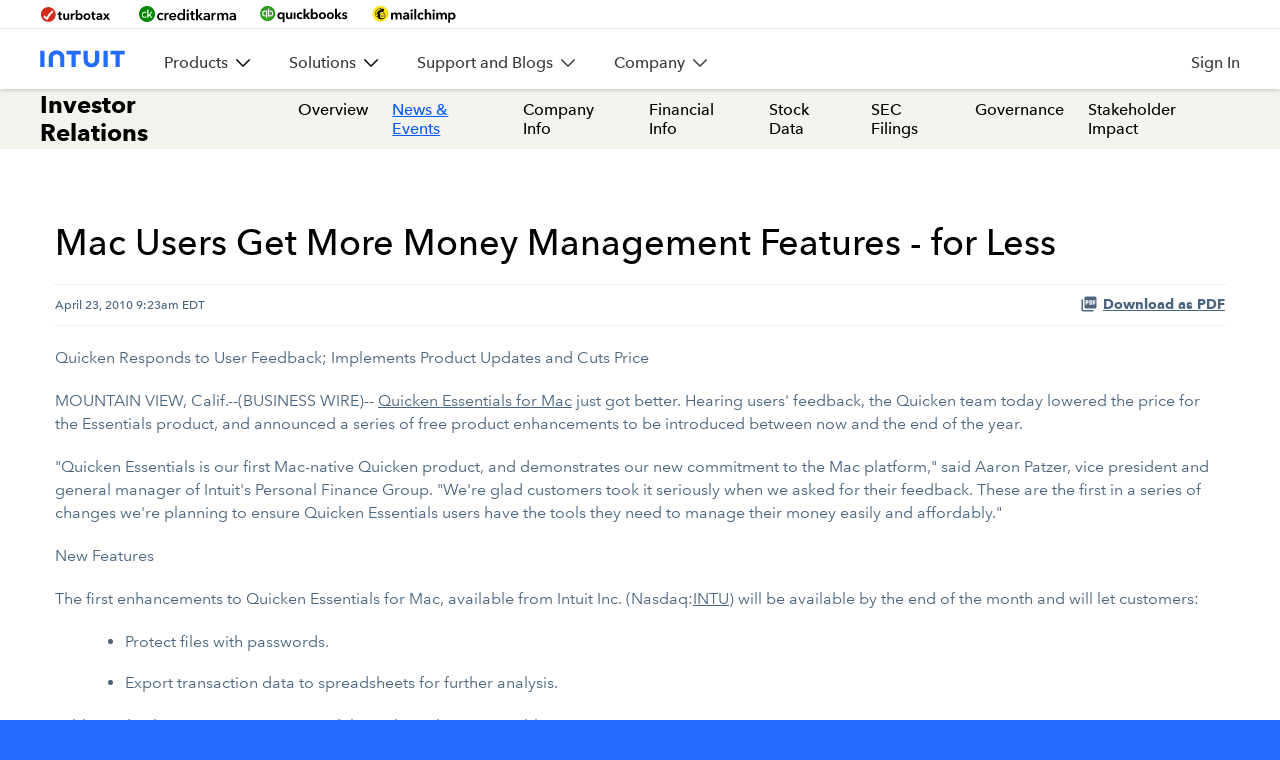

--- FILE ---
content_type: text/html; charset=UTF-8
request_url: https://investors.intuit.com/news-events/press-releases/detail/964/mac-users-get-more-money-management-features---for-less
body_size: 26222
content:
<!DOCTYPE html>
<html lang="en">
    <head>
        <meta http-equiv="x-ua-compatible" content="ie=edge">
        <meta charset="utf-8">
                        <link rel="alternate" type="application/rss+xml" title="Intuit Inc. - Recent News" href="https://investors.intuit.com/news-events/press-releases/rss" />
                
        <title>Mac Users Get More Money Management Features - for Less :: Intuit Inc. (INTU)</title>
        
        <link rel="canonical" href="https://investors.intuit.com/news-events/press-releases/detail/964/mac-users-get-more-money-management-features---for-less">
<meta property="og:url" content="https://investors.intuit.com/news-events/press-releases/detail/964/mac-users-get-more-money-management-features---for-less">


<meta property="og:site_name" content="Intuit Inc.">
<meta property="og:title" content="Mac Users Get More Money Management Features - for Less">
<meta property="og:type" content="website">

<meta property="og:image" content="https://investors.intuit.com/_assets/_5b4b2addbf8216f3ea1f7719e398c823/intuit/db/939/7881/social_image.jpg">
<meta name="twitter:card" content="summary_large_image">

<meta property="og:description" content="

      Quicken Responds to User Feedback; Implements Product Updates and
      Cuts Price
    





        MOUNTAIN VIEW, Calif.--(BUSINESS…...">
<meta name="description" content="

      Quicken Responds to User Feedback; Implements Product Updates and
      Cuts Price
    





        MOUNTAIN VIEW, Calif.--(BUSINESS…...">



<script type="application/ld+json">
	{"@context":"http:\/\/schema.org","@type":"Corporation","name":"Intuit Inc.","address":{"@type":"PostalAddress","streetAddress":"2700 Coast Avenue ","addressLocality":"Mountain View, CA","postalCode":"94043","addressCountry":""},"legalName":"Intuit Inc.","description":"Our mission is to power prosperity around the world. Led by our CEO, Sasan Goodarzi, we use the power of technology to deliver three core benefits to our customers: helping put more money in their pockets, saving them time by eliminating work so they can focus on what matters to them, and ensuring that they have complete confidence in every financial decision they make.\r\nWe do it by attracting the world\u2019s top talent, bringing vital partners into our global platform, and leaving the world a better place through exceptional corporate citizenship.","tickerSymbol":": INTU","url":"https:\/\/investors.intuit.com","logo":"https:\/\/investors.intuit.com\/_assets\/_5b4b2addbf8216f3ea1f7719e398c823\/intuit\/logo.png","image":"https:\/\/investors.intuit.com\/_assets\/_5b4b2addbf8216f3ea1f7719e398c823\/intuit\/db\/939\/7881\/social_image.jpg","sameAs":[]}</script>

<!-- Elastic Search -->
        <meta class="elastic" name="published_time" content="2010-04-23">
        <meta class="elastic" name="published_day" content="122.56">
 
    
    <meta class="elastic" name="el_description" content="      Quicken Responds to User Feedback; Implements Product Updates and
      Cuts Price
    
        MOUNTAIN VIEW, Calif.--(BUSINESS WIRE)--
      Quicken
      Essentials for Mac just got better. Hearing…">
         <meta name="viewport" content="initial-scale=1.0, width=device-width">
        
                <link rel="preconnect" href="https://investors.intuit.com">
        <link rel="preconnect" href="https://qmod.quotemedia.com">
        
                <link rel="preload" href="https://investors.intuit.com/_assets/_5b4b2addbf8216f3ea1f7719e398c823/intuit/files/theme/site-files/20240529/www.intuit.com/qbmds-components/styles/icom/fonts.css" as="style">
<link rel="stylesheet" id="font-style-css" href="https://investors.intuit.com/_assets/_5b4b2addbf8216f3ea1f7719e398c823/intuit/files/theme/site-files/20240529/www.intuit.com/qbmds-components/styles/icom/fonts.css" type="text/css" media="all">
<link rel="preload" href="https://investors.intuit.com/_assets/_5b4b2addbf8216f3ea1f7719e398c823/intuit/files/theme/site-files/20240529/www.intuit.com/qbmds-components/releases/6052/styles/icom/stylesheet.atoms_molecules_globals.css" as="style" media="all">
<link rel="preload" href="https://investors.intuit.com/_assets/_5b4b2addbf8216f3ea1f7719e398c823/intuit/files/theme/site-files/20240529/www.intuit.com/qbmds-components/releases/6052/styles/icom/qbmds/global-nav.css" as="style" media="all">
<link rel="preload" href="https://investors.intuit.com/_assets/_5b4b2addbf8216f3ea1f7719e398c823/intuit/files/theme/site-files/20240529/www.intuit.com/qbmds-components/releases/6052/styles/icom/qbmds/container.css" as="style" media="all">
<link rel="preload" href="https://investors.intuit.com/_assets/_5b4b2addbf8216f3ea1f7719e398c823/intuit/files/theme/site-files/20240529/www.intuit.com/qbmds-components/releases/6052/styles/icom/qbmds/footer.css" as="style" media="all">
<link rel="stylesheet" href="https://investors.intuit.com/_assets/_5b4b2addbf8216f3ea1f7719e398c823/intuit/files/theme/site-files/20240529/www.intuit.com/qbmds-components/releases/6052/styles/icom/stylesheet.atoms_molecules_globals.css" type="text/css" media="all">
<link rel="stylesheet" href="https://investors.intuit.com/_assets/_5b4b2addbf8216f3ea1f7719e398c823/intuit/files/theme/site-files/20240529/www.intuit.com/qbmds-components/releases/6052/styles/icom/qbmds/global-nav.css" type="text/css" media="all">
<link rel="stylesheet" href="https://investors.intuit.com/_assets/_5b4b2addbf8216f3ea1f7719e398c823/intuit/files/theme/site-files/20240529/www.intuit.com/qbmds-components/releases/6052/styles/icom/qbmds/container.css" type="text/css" media="all">
<link rel="stylesheet" href="https://investors.intuit.com/_assets/_5b4b2addbf8216f3ea1f7719e398c823/intuit/files/theme/site-files/20240529/www.intuit.com/qbmds-components/releases/6052/styles/icom/qbmds/footer.css" type="text/css" media="all">
<style type="text/css">:root {
          --globalnavHeight: 60px;
        }</style>
<style>
@media (min-width: 64rem){
[class*="MegaNavSection_dLink"]:hover {
    cursor: default;
}}

@media (max-width: 1023px){
[class*="GlobalNav_mSlidein"] {
    top: 60px !important;
}

[data-testid="menuItemMobile"] {
    padding-top: 18px;
    padding-bottom: 18px;
    color: #000;
}}
</style>
<style>
div[class*="Footer_footerItems__"][class*="Footer_footerFw_Normal__"] a[class*=Link_link] {
color: #393a3d !important;
}

div[class*="FooterMenuSection_menuItem__"] a[class*="Link_link"] {
color: #393a3d !important;
}


/***
div[class*="Footer_bottomContainer__"][class*="FooterBottom_bottom__"][class*="link_white"][class*="link_visited"][class*="link_white"]: :visited {
color: #393a3d !important;
}

div[class*="FooterMenuSection_menuItem"][class*="Link_white"][class*="Link_Hover"][class*="link_white"] ::hover {
text-decoration: underline;
color: #393a3d !important;
}


Link_white__829fb056, .Link_white__829fb056.Link_visited__829fb056, .Link_white__829fb056:visited {
    color: #393a3d;
}

.Link_white__829fb056.Link_hover__829fb056, .Link_white__829fb056:hover {
    text-decoration: underline;
    color: #393a3d;
}
***/
</style>        
                        <link href="https://investors.intuit.com/_assets/_5b4b2addbf8216f3ea1f7719e398c823/intuit/files/theme/css/ir.stockpr.css" rel="stylesheet" type="text/css" media="screen" />
                        <link rel="stylesheet" href="https://investors.intuit.com/_assets/_5b4b2addbf8216f3ea1f7719e398c823/intuit/files/theme/css/style.css">
                
                <link rel="shortcut icon" href="https://investors.intuit.com/_assets/_5b4b2addbf8216f3ea1f7719e398c823/intuit/files/theme/images/favicons/favicon.ico">
        <link rel="apple-touch-icon" sizes="180x180" href="https://investors.intuit.com/_assets/_5b4b2addbf8216f3ea1f7719e398c823/intuit/files/theme/images/favicons/apple-touch-icon.png">
        <link rel="icon" type="image/png" href="https://investors.intuit.com/_assets/_5b4b2addbf8216f3ea1f7719e398c823/intuit/files/theme/images/favicons/favicon-32x32.png" sizes="32x32">
        <link rel="icon" type="image/png" href="https://investors.intuit.com/_assets/_5b4b2addbf8216f3ea1f7719e398c823/intuit/files/theme/images/favicons/favicon-16x16.png" sizes="16x16">
        <link rel="manifest" href="https://investors.intuit.com/_assets/_5b4b2addbf8216f3ea1f7719e398c823/intuit/files/theme/images/favicons/manifest.json">
        <link rel="mask-icon" href="https://investors.intuit.com/_assets/_5b4b2addbf8216f3ea1f7719e398c823/intuit/files/theme/images/favicons/safari-pinned-tab.svg">
        <meta name="theme-color" content="#ffffff">  
    
                <script type="text/javascript" src="https://lib.intuitcdn.net/libs/onetrust/1.0.1/scripttemplates/otSDKStub.js" data-domain-script="74130b76-29e2-4d72-ab52-09f9ed5818fb" charset="UTF-8" defer></script>
<script type="text/javascript" src="https://uxfabric.intuitcdn.net/gdpr-util/2.9.0/gdprUtilBundle.js" defer></script>
<script type="text/javascript" src="https://lib.intuitcdn.net/libs/onetrust/consent-wrapper/1.0.1/cookies-consent-wrapper.min.js" defer></script>
<script type="text/javascript">
    function OptanonWrapper() {}
</script>    </head>    <body class="pg-107610 page-type-ir-section-ir-news ir  has-sub-nav">
        
<!-- Loading script asynchronously -->
<script type="text/javascript">
(function(a,b,c,d){
    var env = "prod"; // Change this to 'prod' or 'qa' as needed
    var baseUrl = 'https://tags.tiqcdn.com/utag/intuit/brand-icom/';
    a = baseUrl + env + '/utag.js';
    b = document; c = 'script'; d = b.createElement(c); d.src = a; d.type = 'text/java' + c; d.async = true;
    a = b.getElementsByTagName(c)[0]; a.parentNode.insertBefore(d,a);
})();
</script>        <div class="general-wrapper">
            <nav id="header" class="affixed" aria-label="Main">
    <div id="skipLinks">
        <a href="#mainContent">Skip to main content</a> 
                <a href="#sectionNav">Skip to section navigation</a>
                <a href="#footer">Skip to footer</a>
    </div>
    <div class="core-block-container" data-testid="ReusableBlocks" data-tracking="reusable_blocks">
        <div data-testid="GlobalNav" data-tracking="global_nav" class="globalnavigation">
            
            <div data-testid="GlobalNavMobile" class="GlobalNav_mobile__5a013bd5">
                <div id="nav-overlay" class="GlobalNav_mOverlay__5a013bd5"></div>
                <div class="GlobalNav_mWrap__5a013bd5 GlobalNav_white__5a013bd5 GlobalNav_mShadow__5a013bd5">
                    <button
                        class="Link_link__ef683efb GlobalNav_mBurger__5a013bd5 Link_blue__ef683efb Link_body02__ef683efb Link_medium__ef683efb"
                        data-testid="link"
                        data-tracking="global_nav_menu_toggle"
                        aria-expanded="false"
                        aria-label="Expand Main Navigation Menu"
                        title="Intuit Navigation Menu"
                        data-ui-object-detail="hamburger-menu-on"
                        
                        data-refer-screen=""
                        data-ui-object="link_icon"
                        data-sku=""
                        data-object-detail=""
                        data-ui-action="displayed"
                        data-ui-access-point="global_nav"
                        data-screen=""
                        data-wa-link="hamburger-menu-on"
                        data-object="content"
                        data-scope-area=""
                        data-action="interacted"
                        data-refer-ui-access-point=""
                        id="mobile-nav-trigger"
                    >
                        <span class="Link_alignLeft__ef683efb">
                            <span class="GlobalNav_mFilling__5a013bd5 GlobalNav_mFilling1__5a013bd5 GlobalNav_mWhite__5a013bd5"></span>
                            <span class="GlobalNav_mFilling__5a013bd5 GlobalNav_mFilling2__5a013bd5 GlobalNav_mWhite__5a013bd5"></span>
                            <span class="GlobalNav_mFilling__5a013bd5 GlobalNav_mFilling3__5a013bd5 GlobalNav_mWhite__5a013bd5"></span>
                            <span class="GlobalNav_mFilling__5a013bd5 GlobalNav_mFilling4__5a013bd5 GlobalNav_mWhite__5a013bd5"></span>
                        </span>
                    </button>
                    <div class="GlobalNav_mHead__5a013bd5">
                        <a
                            class="Link_link__ef683efb GlobalNav_mBrand__5a013bd5 Link_blue__ef683efb Link_body02__ef683efb Link_medium__ef683efb"
                            data-testid="link"
                            data-tracking="link"
                            href="https://www.intuit.com"
                            aria-label="Intuit Inc. Corporate Home"
                            data-action="interacted"
                            data-object="content"
                            data-ui-access-point="global_nav"
                            data-wa-link="icom-globalnav:main-intuitlogo"
                            data-ui-object-detail="quickbooks"
                            data-ui-object="link"
                            data-sku=""
                            data-ui-action="clicked"
                            id="logo"
                        >
                            <span class="Link_alignLeft__ef683efb">
                                <svg width="85" height="30" viewbox="0 0 260 53" fill="none" xmlns="http://www.w3.org/2000/svg">
                                    <path
                                        d="M133.457 30.1055C133.457 42.7658 143.954 52.0264 157.29 52.0264C170.625 52.0264 181.134 42.7658 181.134 30.1055V1.01878H168.221V28.6059C168.221 35.4397 163.482 40.0414 157.255 40.0414C151.028 40.0414 146.289 35.4626 146.289 28.6059V1.01878H133.377L133.457 30.1055ZM215.635 12.6603H231.042V51.0648H243.954V12.6603H259.362V0.995884H215.635V12.6603ZM207.29 0.995884H194.378V51.0648H207.29V0.995884ZM81.2933 12.6603H96.7008V51.0648H109.613V12.6603H125.009V0.995884H81.2933V12.6603ZM13.5502 0.995884H0.638062V51.0648H13.5502V0.995884ZM74.4938 21.9095C74.4938 9.24913 63.9969 0 50.6498 0C37.3026 0 26.8058 9.24913 26.8058 21.9095V51.0648H39.7179V23.4777C39.7179 16.6439 44.457 12.0422 50.6841 12.0422C56.9112 12.0422 61.6503 16.621 61.6503 23.4777V51.0648H74.5624L74.4823 21.9095H74.4938Z"
                                        fill="#236CFF"
                                    ></path>
                                </svg>
                            </span>
                        </a>
                    </div>
                </div>
                <div id="mobile-nav-menu" class="GlobalNav_mSlidein__5a013bd5">
                    <div class="GlobalNav_mLevel__5a013bd5 GlobalNav_mLevel1pos__5a013bd5">
                        <div class="GlobalNav_mScroll__5a013bd5">
                            <ul class="GlobalNav_mList__5a013bd5 GlobalNav_mBordertop__5a013bd5">
                                <li class="MenuItem_mBorderbtm__9c0a0027 MenuItem_menuItem__9c0a0027" data-tracking="menu_item">
                                    <a
                                        class="Link_link__ef683efb MenuItem_mLink__9c0a0027 Link_blue__ef683efb Link_body02__ef683efb Link_medium__ef683efb"
                                        data-testid="menuItemMobile"
                                        data-tracking="menu-item"
                                        data-ui-access-point=""
                                        data-wa-link="icom-globalnav:partners"
                                        data-ui-object-detail="Products "
                                        data-object="content"
                                        data-ui-object="link"
                                        data-sku=""
                                        data-action="interacted"
                                        data-ui-action="clicked"
                                        id="menuitem_mlink_Products"
                                    >
                                        <span class="Link_alignLeft__ef683efb">
                                            <span>Products</span>
                                            <svg xmlns="http://www.w3.org/2000/svg" viewbox="0 0 7.71 14" class="MenuItem_mRight__9c0a0027">
                                                <path d="M.21 1.2L6 7 .21 12.79a.7.7 0 000 1 .7.7 0 001 0L7.5 7.5a.7.7 0 000-1L1.21.21a.7.7 0 00-1 0 .69.69 0 000 .99z"></path>
                                            </svg>
                                        </span>
                                    </a>
                                    <div class="MenuItem_mLevel__9c0a0027 MenuItem_mLevel2__9c0a0027">
                                        <div class="MenuItem_mTitle__9c0a0027">
                                            <div>
                                                <svg xmlns="http://www.w3.org/2000/svg" viewbox="0 0 7.71 14" class="MenuItem_mLeft__9c0a0027">
                                                    <path d="M7.5 12.8L1.71 7 7.5 1.21a.7.7 0 000-1 .7.7 0 00-1 0L.21 6.5a.7.7 0 000 1l6.29 6.29a.7.7 0 001 0 .69.69 0 000-.99z"></path>
                                                </svg>
                                            </div>
                                            <div>Products</div>
                                        </div>
                                        <ul class="MenuItem_mList__9c0a0027 MenuItem_mBordertop__9c0a0027">
                                            <li class="MenuLink_mBorderbtm__68e1f7fa MenuLink_menuLink__68e1f7fa" data-tracking="menu_link">
                                                <a
                                                    class="Link_link__ef683efb MenuLink_mLink__68e1f7fa Link_blue__ef683efb Link_body02__ef683efb Link_medium__ef683efb"
                                                    data-testid="menuLinkMobile"
                                                    data-tracking="link"
                                                    href="https://www.intuit.com/intuitassist/"
                                                    data-ui-access-point=""
                                                    data-wa-link="icom-globalnav:products-intuit-assist"
                                                    data-ui-object-detail="Intuit Assist"
                                                    data-object="content"
                                                    data-ui-object="link"
                                                    data-sku=""
                                                    data-action="interacted"
                                                    data-ui-action="clicked"
                                                    data-role="menulink"
                                                >
                                                    <span class="Link_alignLeft__ef683efb"><span>Intuit Assist</span></span>
                                                </a>
                                            </li>
                                            <li class="MenuLink_mBorderbtm__68e1f7fa MenuLink_menuLink__68e1f7fa" data-tracking="menu_link">
                                                <a
                                                    class="Link_link__ef683efb MenuLink_mLink__68e1f7fa Link_blue__ef683efb Link_body02__ef683efb Link_medium__ef683efb"
                                                    data-testid="menuLinkMobile"
                                                    data-tracking="link"
                                                    href="https://turbotax.intuit.com/?cid=seq_intuit_tt_click_nav"
                                                    data-ui-access-point=""
                                                    data-wa-link="icom-globalnav:products:tt_turbotax"
                                                    data-ui-object-detail="TurboTax"
                                                    data-object="content"
                                                    data-ui-object="link"
                                                    data-sku=""
                                                    data-action="interacted"
                                                    data-ui-action="clicked"
                                                    data-role="menulink"
                                                >
                                                    <span class="Link_alignLeft__ef683efb"><span>TurboTax</span></span>
                                                </a>
                                            </li>
                                            <li class="MenuLink_mBorderbtm__68e1f7fa MenuLink_menuLink__68e1f7fa" data-tracking="menu_link">
                                                <a
                                                    class="Link_link__ef683efb MenuLink_mLink__68e1f7fa Link_blue__ef683efb Link_body02__ef683efb Link_medium__ef683efb"
                                                    data-testid="menuLinkMobile"
                                                    data-tracking="link"
                                                    href="https://www.creditkarma.com/?source=intuit"
                                                    data-ui-access-point=""
                                                    data-wa-link="icom-globalnav:ck"
                                                    data-ui-object-detail="Credit Karma"
                                                    data-object="content"
                                                    data-ui-object="link"
                                                    data-sku=""
                                                    data-action="interacted"
                                                    data-ui-action="clicked"
                                                    data-role="menulink"
                                                >
                                                    <span class="Link_alignLeft__ef683efb"><span>Credit Karma</span></span>
                                                </a>
                                            </li>
                                            <li class="MenuLink_mBorderbtm__68e1f7fa MenuLink_menuLink__68e1f7fa" data-tracking="menu_link">
                                                <a
                                                    class="Link_link__ef683efb MenuLink_mLink__68e1f7fa Link_blue__ef683efb Link_body02__ef683efb Link_medium__ef683efb"
                                                    data-testid="menuLinkMobile"
                                                    data-tracking="link"
                                                    href="https://quickbooks.intuit.com"
                                                    data-ui-access-point=""
                                                    data-wa-link="icom-globalnav:products-qb"
                                                    data-ui-object-detail="QuickBooks"
                                                    data-object="content"
                                                    data-ui-object="link"
                                                    data-sku=""
                                                    data-action="interacted"
                                                    data-ui-action="clicked"
                                                    data-role="menulink"
                                                >
                                                    <span class="Link_alignLeft__ef683efb"><span>QuickBooks</span></span>
                                                </a>
                                            </li>
                                            <li class="MenuLink_mBorderbtm__68e1f7fa MenuLink_menuLink__68e1f7fa" data-tracking="menu_link">
                                                <a
                                                    class="Link_link__ef683efb MenuLink_mLink__68e1f7fa Link_blue__ef683efb Link_body02__ef683efb Link_medium__ef683efb"
                                                    data-testid="menuLinkMobile"
                                                    data-tracking="link"
                                                    href="https://mailchimp.com/?utm_source=intuit.com&amp;utm_medium=referral"
                                                    data-ui-access-point=""
                                                    data-wa-link="icom-globalnav:products-mailchimp"
                                                    data-ui-object-detail="Mailchimp"
                                                    data-object="content"
                                                    data-ui-object="link"
                                                    data-sku=""
                                                    data-action="interacted"
                                                    data-ui-action="clicked"
                                                    data-role="menulink"
                                                >
                                                    <span class="Link_alignLeft__ef683efb"><span>Mailchimp</span></span>
                                                </a>
                                            </li>
                                            <li class="MenuLink_mBorderbtm__68e1f7fa MenuLink_menuLink__68e1f7fa" data-tracking="menu_link">
                                                <a
                                                    class="Link_link__ef683efb MenuLink_mLink__68e1f7fa Link_blue__ef683efb Link_body02__ef683efb Link_medium__ef683efb"
                                                    data-testid="menuLinkMobile"
                                                    data-tracking="link"
                                                    href="https://www.intuit.com/enterprise/"
                                                    data-ui-access-point=""
                                                    data-wa-link="icom-globalnav:products-ies"
                                                    data-ui-object-detail="Intuit Enterprise Suite"
                                                    data-object="content"
                                                    data-ui-object="link"
                                                    data-sku=""
                                                    data-action="interacted"
                                                    data-ui-action="clicked"
                                                    data-role="menulink"
                                                >
                                                    <span class="Link_alignLeft__ef683efb"><span>Intuit Enterprise Suite</span></span>
                                                </a>
                                            </li>
                                        </ul>
                                    </div>
                                </li>
                                <li class="MenuItem_mBorderbtm__9c0a0027 MenuItem_menuItem__9c0a0027" data-tracking="menu_item">
                                    <a
                                        class="Link_link__ef683efb MenuItem_mLink__9c0a0027 Link_blue__ef683efb Link_body02__ef683efb Link_medium__ef683efb"
                                        data-testid="menuItemMobile"
                                        data-tracking="menu-item"
                                        data-ui-access-point=""
                                        data-wa-link="icom-globalnav:partners"
                                        data-ui-object-detail="Solutions "
                                        data-object="content"
                                        data-ui-object="link"
                                        data-sku=""
                                        data-action="interacted"
                                        data-ui-action="clicked"
                                        id="menuitem_mlink_Solutions"
                                    >
                                        <span class="Link_alignLeft__ef683efb">
                                            <span>Solutions</span>
                                            <svg xmlns="http://www.w3.org/2000/svg" viewbox="0 0 7.71 14" class="MenuItem_mRight__9c0a0027">
                                                <path d="M.21 1.2L6 7 .21 12.79a.7.7 0 000 1 .7.7 0 001 0L7.5 7.5a.7.7 0 000-1L1.21.21a.7.7 0 00-1 0 .69.69 0 000 .99z"></path>
                                            </svg>
                                        </span>
                                    </a>
                                    <div class="MenuItem_mLevel__9c0a0027 MenuItem_mLevel2__9c0a0027">
                                        <div class="MenuItem_mTitle__9c0a0027">
                                            <div>
                                                <svg xmlns="http://www.w3.org/2000/svg" viewbox="0 0 7.71 14" class="MenuItem_mLeft__9c0a0027">
                                                    <path d="M7.5 12.8L1.71 7 7.5 1.21a.7.7 0 000-1 .7.7 0 00-1 0L.21 6.5a.7.7 0 000 1l6.29 6.29a.7.7 0 001 0 .69.69 0 000-.99z"></path>
                                                </svg>
                                            </div>
                                            <div>Solutions</div>
                                        </div>
                                        <ul class="MenuItem_mList__9c0a0027 MenuItem_mBordertop__9c0a0027">
                                            <li class="MenuLink_mBorderbtm__68e1f7fa MenuLink_menuLink__68e1f7fa" data-tracking="menu_link">
                                                <a
                                                    class="Link_link__ef683efb MenuLink_mLink__68e1f7fa Link_blue__ef683efb Link_body02__ef683efb Link_medium__ef683efb"
                                                    data-testid="menuLinkMobile"
                                                    data-tracking="link"
                                                    href="https://www.intuit.com/accountants/"
                                                    data-ui-access-point=""
                                                    data-wa-link="icom-globalnav:accountants"
                                                    data-ui-object-detail="For Accountants"
                                                    data-object="content"
                                                    data-ui-object="link"
                                                    data-sku=""
                                                    data-action="interacted"
                                                    data-ui-action="clicked"
                                                    data-role="menulink"
                                                >
                                                    <span class="Link_alignLeft__ef683efb"><span>For Accountants</span></span>
                                                </a>
                                            </li>
                                            <li class="MenuLink_mBorderbtm__68e1f7fa MenuLink_menuLink__68e1f7fa" data-tracking="menu_link">
                                                <a
                                                    class="Link_link__ef683efb MenuLink_mLink__68e1f7fa Link_blue__ef683efb Link_body02__ef683efb Link_medium__ef683efb"
                                                    data-testid="menuLinkMobile"
                                                    data-tracking="link"
                                                    href="https://www.intuit.com/solutions/education/"
                                                    data-ui-access-point=""
                                                    data-wa-link="icom-globalnav:solutions-education"
                                                    data-ui-object-detail="For Educators"
                                                    data-object="content"
                                                    data-ui-object="link"
                                                    data-sku=""
                                                    data-action="interacted"
                                                    data-ui-action="clicked"
                                                    data-role="menulink"
                                                >
                                                    <span class="Link_alignLeft__ef683efb"><span>For Educators</span></span>
                                                </a>
                                            </li>
                                            <li class="MenuLink_mBorderbtm__68e1f7fa MenuLink_menuLink__68e1f7fa" data-tracking="menu_link">
                                                <a
                                                    class="Link_link__ef683efb MenuLink_mLink__68e1f7fa Link_blue__ef683efb Link_body02__ef683efb Link_medium__ef683efb"
                                                    data-testid="menuLinkMobile"
                                                    data-tracking="link"
                                                    href="https://www.intuit.com/enterprise/"
                                                    data-ui-access-point=""
                                                    data-wa-link="icom-globalnav:enterprise"
                                                    data-ui-object-detail="For Enterprise"
                                                    data-object="content"
                                                    data-ui-object="link"
                                                    data-sku=""
                                                    data-action="interacted"
                                                    data-ui-action="clicked"
                                                    data-role="menulink"
                                                >
                                                 <span class="Link_alignLeft__ef683efb"><span>For Enterprise</span></span>
                                                </a>
                                            </li>
                                        </ul>
                                    </div>
                                </li>
                                <li data-testid="megaNavMenuItem" data-tracking="mega_nav_menu_item" class="MegaNavMenuItem_menuItem__493ab286">
                                    <a
                                        class="Link_link__ef683efb MegaNavMenuItem_menuitem__493ab286 MegaNavMenuItem_mLink__493ab286 Link_blue__ef683efb Link_body02__ef683efb Link_medium__ef683efb"
                                        data-testid="navItemMobile"
                                        data-tracking="link"
                                        data-ui-access-point=""
                                        data-wa-link="icom-globalnav:support"
                                        data-ui-object-detail="Support and Blogs"
                                        data-object="content"
                                        data-ui-object="link"
                                        data-sku=""
                                        data-action="interacted"
                                        data-ui-action="clicked"
                                        id="menuitem_mlink_Support_and_Blogs"
                                    >
                                        <span class="Link_alignLeft__ef683efb">
                                            <span>Support and Blogs</span>
                                            <svg xmlns="http://www.w3.org/2000/svg" viewbox="0 0 7.71 14" class="MegaNavMenuItem_mRight__493ab286">
                                                <path d="M.21 1.2L6 7 .21 12.79a.7.7 0 000 1 .7.7 0 001 0L7.5 7.5a.7.7 0 000-1L1.21.21a.7.7 0 00-1 0 .69.69 0 000 .99z"></path>
                                            </svg>
                                        </span>
                                    </a>
                                    <div class="MegaNavMenuItem_mLevel__493ab286 MegaNavMenuItem_mLevel2__493ab286">
                                        <div class="MegaNavMenuItem_mTitle__493ab286">
                                            <div>
                                                <svg xmlns="http://www.w3.org/2000/svg" viewbox="0 0 7.71 14" class="MegaNavMenuItem_mLeft__493ab286">
                                                    <path d="M7.5 12.8L1.71 7 7.5 1.21a.7.7 0 000-1 .7.7 0 00-1 0L.21 6.5a.7.7 0 000 1l6.29 6.29a.7.7 0 001 0 .69.69 0 000-.99z"></path>
                                                </svg>
                                            </div>
                                            <div>Support and Blogs</div>
                                        </div>
                                        <ul class="MegaNavMenuItem_mList__493ab286 MegaNavMenuItem_mBordertop__493ab286">
                                            <li data-testid="megaNavSection" data-tracking="mega_nav_section" class="MegaNavSection_mBorderbtm__d115bc0a MegaNavSection_menuItem__d115bc0a">
                                                <a
                                                    class="Link_link__ef683efb MegaNavSection_mItem__d115bc0a MegaNavSection_mLink__d115bc0a Link_blue__ef683efb Link_body02__ef683efb Link_medium__ef683efb"
                                                    data-testid="navSecMobile"
                                                    data-tracking="link"
                                                    data-ui-access-point=""
                                                    data-ui-object-detail="Product Support"
                                                    data-object="content"
                                                    data-ui-object="link"
                                                    data-sku=""
                                                    data-action="interacted"
                                                    data-ui-action="clicked"
                                                >
                                                    <span class="Link_alignLeft__ef683efb">
                                                        <span>Product Support</span>
                                                        <svg xmlns="http://www.w3.org/2000/svg" viewbox="0 0 7.71 14" class="MegaNavSection_mRight__d115bc0a">
                                                            <path d="M.21 1.2L6 7 .21 12.79a.7.7 0 000 1 .7.7 0 001 0L7.5 7.5a.7.7 0 000-1L1.21.21a.7.7 0 00-1 0 .69.69 0 000 .99z"></path>
                                                        </svg>
                                                    </span>
                                                </a>
                                                <div class="MegaNavSection_mLevel__d115bc0a MegaNavSection_mLevel3__d115bc0a">
                                                    <div class="MegaNavSection_mTitle__d115bc0a">
                                                        <div>
                                                            <svg xmlns="http://www.w3.org/2000/svg" viewbox="0 0 7.71 14" class="MegaNavSection_mLeft__d115bc0a">
                                                                <path d="M7.5 12.8L1.71 7 7.5 1.21a.7.7 0 000-1 .7.7 0 00-1 0L.21 6.5a.7.7 0 000 1l6.29 6.29a.7.7 0 001 0 .69.69 0 000-.99z"></path>
                                                            </svg>
                                                        </div>
                                                        <div>Product Support</div>
                                                    </div>
                                                    <ul class="MegaNavSection_mList__d115bc0a MegaNavSection_mBordertop__d115bc0a m-megaNavItems">
                                                        <li class="MenuLink_mBorderbtm__68e1f7fa MenuLink_menuLink__68e1f7fa" data-tracking="menu_link">
                                                            <a
                                                                class="Link_link__ef683efb MenuLink_mLink__68e1f7fa Link_blue__ef683efb Link_body02__ef683efb Link_medium__ef683efb"
                                                                data-testid="menuLinkMobile"
                                                                data-tracking="link"
                                                                href="https://www.intuit.com/support/"
                                                                data-ui-access-point=""
                                                                data-wa-link="icom-globalnav:support"
                                                                data-ui-object-detail="Overview"
                                                                data-object="content"
                                                                data-ui-object="link"
                                                                data-sku=""
                                                                data-action="interacted"
                                                                data-ui-action="clicked"
                                                                data-role="menulink"
                                                            >
                                                                <span class="Link_alignLeft__ef683efb"><span>Overview</span></span>
                                                            </a>
                                                        </li>
                                                        <li class="MenuLink_mBorderbtm__68e1f7fa MenuLink_menuLink__68e1f7fa" data-tracking="menu_link">
                                                            <a
                                                                class="Link_link__ef683efb MenuLink_mLink__68e1f7fa Link_blue__ef683efb Link_body02__ef683efb Link_medium__ef683efb"
                                                                data-testid="menuLinkMobile"
                                                                data-tracking="link"
                                                                href="https://ttlc.intuit.com/"
                                                                data-ui-access-point=""
                                                                data-wa-link="icom-globalnav:support-tt"
                                                                data-ui-object-detail="TurboTax"
                                                                data-object="content"
                                                                data-ui-object="link"
                                                                data-sku=""
                                                                data-action="interacted"
                                                                data-ui-action="clicked"
                                                                data-role="menulink"
                                                            >
                                                                <span class="Link_alignLeft__ef683efb"><span>TurboTax</span></span>
                                                            </a>
                                                        </li>
                                                        <li class="MenuLink_mBorderbtm__68e1f7fa MenuLink_menuLink__68e1f7fa" data-tracking="menu_link">
                                                            <a
                                                                class="Link_link__ef683efb MenuLink_mLink__68e1f7fa Link_blue__ef683efb Link_body02__ef683efb Link_medium__ef683efb"
                                                                data-testid="menuLinkMobile"
                                                                data-tracking="link"
                                                                href="https://support.quickbooks.intuit.com/support/"
                                                                data-ui-access-point=""
                                                                data-wa-link="icom-globalnav:support-qb"
                                                                data-ui-object-detail="QuickBooks Support"
                                                                data-object="content"
                                                                data-ui-object="link"
                                                                data-sku=""
                                                                data-action="interacted"
                                                                data-ui-action="clicked"
                                                                data-role="menulink"
                                                            >
                                                                <span class="Link_alignLeft__ef683efb"><span>QuickBooks Support</span></span>
                                                            </a>
                                                        </li>
                                                        <li class="MenuLink_mBorderbtm__68e1f7fa MenuLink_menuLink__68e1f7fa" data-tracking="menu_link">
                                                            <a
                                                                class="Link_link__ef683efb MenuLink_mLink__68e1f7fa Link_blue__ef683efb Link_body02__ef683efb Link_medium__ef683efb"
                                                                data-testid="menuLinkMobile"
                                                                data-tracking="link"
                                                                href="https://accountants.intuit.com/community/"
                                                                data-ui-access-point=""
                                                                data-wa-link="icom-globalnav:support-acct"
                                                                data-ui-object-detail="Accountants Community"
                                                                data-object="content"
                                                                data-ui-object="link"
                                                                data-sku=""
                                                                data-action="interacted"
                                                                data-ui-action="clicked"
                                                                data-role="menulink"
                                                            >
                                                                <span class="Link_alignLeft__ef683efb"><span>Accountants Community</span></span>
                                                            </a>
                                                        </li>
                                                    </ul>
                                                </div>
                                            </li>
                                            <li data-testid="megaNavSection" data-tracking="mega_nav_section" class="MegaNavSection_mBorderbtm__d115bc0a MegaNavSection_menuItem__d115bc0a">
                                                <a
                                                    class="Link_link__ef683efb MegaNavSection_mItem__d115bc0a MegaNavSection_mLink__d115bc0a Link_blue__ef683efb Link_body02__ef683efb Link_medium__ef683efb"
                                                    data-testid="navSecMobile"
                                                    data-tracking="link"
                                                    data-ui-access-point=""
                                                    data-ui-object-detail="Blogs"
                                                    data-object="content"
                                                    data-ui-object="link"
                                                    data-sku=""
                                                    data-action="interacted"
                                                    data-ui-action="clicked"
                                                >
                                                    <span class="Link_alignLeft__ef683efb">
                                                        <span>Blogs</span>
                                                        <svg xmlns="http://www.w3.org/2000/svg" viewbox="0 0 7.71 14" class="MegaNavSection_mRight__d115bc0a">
                                                            <path d="M.21 1.2L6 7 .21 12.79a.7.7 0 000 1 .7.7 0 001 0L7.5 7.5a.7.7 0 000-1L1.21.21a.7.7 0 00-1 0 .69.69 0 000 .99z"></path>
                                                        </svg>
                                                    </span>
                                                </a>
                                                <div class="MegaNavSection_mLevel__d115bc0a MegaNavSection_mLevel3__d115bc0a">
                                                    <div class="MegaNavSection_mTitle__d115bc0a">
                                                        <div>
                                                            <svg xmlns="http://www.w3.org/2000/svg" viewbox="0 0 7.71 14" class="MegaNavSection_mLeft__d115bc0a">
                                                                <path d="M7.5 12.8L1.71 7 7.5 1.21a.7.7 0 000-1 .7.7 0 00-1 0L.21 6.5a.7.7 0 000 1l6.29 6.29a.7.7 0 001 0 .69.69 0 000-.99z"></path>
                                                            </svg>
                                                        </div>
                                                        <div>Blogs</div>
                                                    </div>
                                                    <ul class="MegaNavSection_mList__d115bc0a MegaNavSection_mBordertop__d115bc0a m-megaNavItems">
                                                        <li class="MenuLink_mBorderbtm__68e1f7fa MenuLink_menuLink__68e1f7fa" data-tracking="menu_link">
                                                            <a
                                                                class="Link_link__ef683efb MenuLink_mLink__68e1f7fa Link_blue__ef683efb Link_body02__ef683efb Link_medium__ef683efb"
                                                                data-testid="menuLinkMobile"
                                                                data-tracking="link"
                                                                href="https://www.intuit.com/blog/"
                                                                data-ui-access-point=""
                                                                data-wa-link="icom-globalnav:blog-intuit"
                                                                data-ui-object-detail="Intuit Blog"
                                                                data-object="content"
                                                                data-ui-object="link"
                                                                data-sku=""
                                                                data-action="interacted"
                                                                data-ui-action="clicked"
                                                                data-role="menulink"
                                                            >
                                                                <span class="Link_alignLeft__ef683efb"><span>Intuit Blog</span></span>
                                                            </a>
                                                        </li>
                                                        <li class="MenuLink_mBorderbtm__68e1f7fa MenuLink_menuLink__68e1f7fa" data-tracking="menu_link">
                                                            <a
                                                                class="Link_link__ef683efb MenuLink_mLink__68e1f7fa Link_blue__ef683efb Link_body02__ef683efb Link_medium__ef683efb"
                                                                data-testid="menuLinkMobile"
                                                                data-tracking="link"
                                                                href="https://blog.turbotax.intuit.com/"
                                                                data-ui-access-point=""
                                                                data-wa-link="icom-globalnav:blog-tt"
                                                                data-ui-object-detail="TurboTax Blog"
                                                                data-object="content"
                                                                data-ui-object="link"
                                                                data-sku=""
                                                                data-action="interacted"
                                                                data-ui-action="clicked"
                                                                data-role="menulink"
                                                            >
                                                                <span class="Link_alignLeft__ef683efb"><span>TurboTax Blog</span></span>
                                                            </a>
                                                        </li>
                                                        <li class="MenuLink_mBorderbtm__68e1f7fa MenuLink_menuLink__68e1f7fa" data-tracking="menu_link">
                                                            <a
                                                                class="Link_link__ef683efb MenuLink_mLink__68e1f7fa Link_blue__ef683efb Link_body02__ef683efb Link_medium__ef683efb"
                                                                data-testid="menuLinkMobile"
                                                                data-tracking="link"
                                                                href="https://quickbooks.intuit.com/blog/"
                                                                data-ui-access-point=""
                                                                data-wa-link="icom-globalnav:blog-qb"
                                                                data-ui-object-detail="QuickBooks Blog"
                                                                data-object="content"
                                                                data-ui-object="link"
                                                                data-sku=""
                                                                data-action="interacted"
                                                                data-ui-action="clicked"
                                                                data-role="menulink"
                                                            >
                                                                <span class="Link_alignLeft__ef683efb"><span>QuickBooks Blog</span></span>
                                                            </a>
                                                        </li>
                                                        <li class="MenuLink_mBorderbtm__68e1f7fa MenuLink_menuLink__68e1f7fa" data-tracking="menu_link">
                                                            <a
                                                                class="Link_link__ef683efb MenuLink_mLink__68e1f7fa Link_blue__ef683efb Link_body02__ef683efb Link_medium__ef683efb"
                                                                data-testid="menuLinkMobile"
                                                                data-tracking="link"
                                                                href="https://accountants.intuit.com/taxprocenter/"
                                                                data-ui-access-point=""
                                                                data-wa-link="icom-globalnav:blog-acct"
                                                                data-ui-object-detail="Tax Pro Center for Accountants"
                                                                data-object="content"
                                                                data-ui-object="link"
                                                                data-sku=""
                                                                data-action="interacted"
                                                                data-ui-action="clicked"
                                                                data-role="menulink"
                                                            >
                                                                <span class="Link_alignLeft__ef683efb"><span>Tax Pro Center for Accountants</span></span>
                                                            </a>
                                                        </li>
                                                    </ul>
                                                </div>
                                            </li>
                                        </ul>
                                    </div>
                                </li>
                                <li data-testid="megaNavMenuItem" data-tracking="mega_nav_menu_item" class="MegaNavMenuItem_menuItem__493ab286">
                                    <a
                                        class="Link_link__ef683efb MegaNavMenuItem_menuitem__493ab286 MegaNavMenuItem_mLink__493ab286 Link_blue__ef683efb Link_body02__ef683efb Link_medium__ef683efb"
                                        data-testid="navItemMobile"
                                        data-tracking="link"
                                        data-ui-access-point=""
                                        data-wa-link="icom-globalnav:company"
                                        data-ui-object-detail="Company"
                                        data-object="content"
                                        data-ui-object="link"
                                        data-sku=""
                                        data-action="interacted"
                                        data-ui-action="clicked"
                                        id="menuitem_mlink_Company"
                                    >
                                        <span class="Link_alignLeft__ef683efb">
                                            <span>Company</span>
                                            <svg xmlns="http://www.w3.org/2000/svg" viewbox="0 0 7.71 14" class="MegaNavMenuItem_mRight__493ab286">
                                                <path d="M.21 1.2L6 7 .21 12.79a.7.7 0 000 1 .7.7 0 001 0L7.5 7.5a.7.7 0 000-1L1.21.21a.7.7 0 00-1 0 .69.69 0 000 .99z"></path>
                                            </svg>
                                        </span>
                                    </a>
                                    <div class="MegaNavMenuItem_mLevel__493ab286 MegaNavMenuItem_mLevel2__493ab286">
                                        <div class="MegaNavMenuItem_mTitle__493ab286">
                                            <div>
                                                <svg xmlns="http://www.w3.org/2000/svg" viewbox="0 0 7.71 14" class="MegaNavMenuItem_mLeft__493ab286">
                                                    <path d="M7.5 12.8L1.71 7 7.5 1.21a.7.7 0 000-1 .7.7 0 00-1 0L.21 6.5a.7.7 0 000 1l6.29 6.29a.7.7 0 001 0 .69.69 0 000-.99z"></path>
                                                </svg>
                                            </div>
                                            <div>Company</div>
                                        </div>
                                        <ul class="MegaNavMenuItem_mList__493ab286 MegaNavMenuItem_mBordertop__493ab286">
                                            <li data-testid="megaNavSection" data-tracking="mega_nav_section" class="MegaNavSection_mBorderbtm__d115bc0a MegaNavSection_menuItem__d115bc0a">
                                                <a
                                                    class="Link_link__ef683efb MegaNavSection_mItem__d115bc0a MegaNavSection_mLink__d115bc0a Link_blue__ef683efb Link_body02__ef683efb Link_medium__ef683efb"
                                                    data-testid="navSecMobile"
                                                    data-tracking="link"
                                                    data-ui-access-point=""
                                                    data-ui-object-detail="About Intuit"
                                                    data-object="content"
                                                    data-ui-object="link"
                                                    data-sku=""
                                                    data-action="interacted"
                                                    data-ui-action="clicked"
                                                >
                                                    <span class="Link_alignLeft__ef683efb">
                                                        <span>About Intuit</span>
                                                        <svg xmlns="http://www.w3.org/2000/svg" viewbox="0 0 7.71 14" class="MegaNavSection_mRight__d115bc0a">
                                                            <path d="M.21 1.2L6 7 .21 12.79a.7.7 0 000 1 .7.7 0 001 0L7.5 7.5a.7.7 0 000-1L1.21.21a.7.7 0 00-1 0 .69.69 0 000 .99z"></path>
                                                        </svg>
                                                    </span>
                                                </a>
                                                <div class="MegaNavSection_mLevel__d115bc0a MegaNavSection_mLevel3__d115bc0a">
                                                    <div class="MegaNavSection_mTitle__d115bc0a">
                                                        <div>
                                                            <svg xmlns="http://www.w3.org/2000/svg" viewbox="0 0 7.71 14" class="MegaNavSection_mLeft__d115bc0a">
                                                                <path d="M7.5 12.8L1.71 7 7.5 1.21a.7.7 0 000-1 .7.7 0 00-1 0L.21 6.5a.7.7 0 000 1l6.29 6.29a.7.7 0 001 0 .69.69 0 000-.99z"></path>
                                                            </svg>
                                                        </div>
                                                        <div>About Intuit</div>
                                                    </div>
                                                    <ul class="MegaNavSection_mList__d115bc0a MegaNavSection_mBordertop__d115bc0a m-megaNavItems">
                                                        <li class="MenuLink_mBorderbtm__68e1f7fa MenuLink_menuLink__68e1f7fa" data-tracking="menu_link">
                                                            <a
                                                                class="Link_link__ef683efb MenuLink_mLink__68e1f7fa Link_blue__ef683efb Link_body02__ef683efb Link_medium__ef683efb"
                                                                data-testid="menuLinkMobile"
                                                                data-tracking="link"
                                                                href="https://www.intuit.com/company/"
                                                                data-ui-access-point=""
                                                                data-wa-link="icom-globalnav:company-about"
                                                                data-ui-object-detail="Company Profile"
                                                                data-object="content"
                                                                data-ui-object="link"
                                                                data-sku=""
                                                                data-action="interacted"
                                                                data-ui-action="clicked"
                                                                data-role="menulink"
                                                            >
                                                                <span class="Link_alignLeft__ef683efb"><span>Company Profile</span></span>
                                                            </a>
                                                        </li>
                                                        <li class="MenuLink_mBorderbtm__68e1f7fa MenuLink_menuLink__68e1f7fa" data-tracking="menu_link">
                                                            <a
                                                                class="Link_link__ef683efb MenuLink_mLink__68e1f7fa Link_blue__ef683efb Link_body02__ef683efb Link_medium__ef683efb"
                                                                data-testid="menuLinkMobile"
                                                                data-tracking="link"
                                                                href="https://www.intuit.com/technology/"
                                                                data-ui-access-point=""
                                                                data-wa-link="icom-careers-technology"
                                                                data-ui-object-detail="Technology at Intuit"
                                                                data-object="content"
                                                                data-ui-object="link"
                                                                data-sku=""
                                                                data-action="interacted"
                                                                data-ui-action="clicked"
                                                                data-role="menulink"
                                                            >
                                                                <span class="Link_alignLeft__ef683efb"><span>Technology at Intuit</span></span>
                                                            </a>
                                                        </li>
                                                        <li class="MenuLink_mBorderbtm__68e1f7fa MenuLink_menuLink__68e1f7fa" data-tracking="menu_link">
                                                            <a
                                                                class="Link_link__ef683efb MenuLink_mLink__68e1f7fa Link_blue__ef683efb Link_body02__ef683efb Link_medium__ef683efb"
                                                                data-testid="menuLinkMobile"
                                                                data-tracking="link"
                                                                href="https://www.intuit.com/partners/"
                                                                data-ui-access-point=""
                                                                data-wa-link="icom-globalnav:partners"
                                                                data-ui-object-detail="Partner Programs"
                                                                data-object="content"
                                                                data-ui-object="link"
                                                                data-sku=""
                                                                data-action="interacted"
                                                                data-ui-action="clicked"
                                                                data-role="menulink"
                                                            >
                                                                <span class="Link_alignLeft__ef683efb"><span>Partner Programs</span></span>
                                                            </a>
                                                        </li>
                                                        <li class="MenuLink_mBorderbtm__68e1f7fa MenuLink_menuLink__68e1f7fa" data-tracking="menu_link">
                                                            <a
                                                                class="Link_link__ef683efb MenuLink_mLink__68e1f7fa Link_blue__ef683efb Link_body02__ef683efb Link_medium__ef683efb"
                                                                data-testid="menuLinkMobile"
                                                                data-tracking="link"
                                                                href="https://www.intuit.com/company/supplier-programs/"
                                                                data-ui-access-point=""
                                                                data-wa-link="icom-globalnav:partners-supplierprograms"
                                                                data-ui-object-detail="Supplier Partner Programs"
                                                                data-object="content"
                                                                data-ui-object="link"
                                                                data-sku=""
                                                                data-action="interacted"
                                                                data-ui-action="clicked"
                                                                data-role="menulink"
                                                            >
                                                                <span class="Link_alignLeft__ef683efb"><span>Supplier Partner Programs</span></span>
                                                            </a>
                                                        </li>
                                                        <li class="MenuLink_mBorderbtm__68e1f7fa MenuLink_menuLink__68e1f7fa" data-tracking="menu_link">
                                                            <a
                                                                class="Link_link__ef683efb MenuLink_mLink__68e1f7fa Link_blue__ef683efb Link_body02__ef683efb Link_medium__ef683efb"
                                                                data-testid="menuLinkMobile"
                                                                data-tracking="link"
                                                                href="https://www.intuit.com/company/diversity/"
                                                                data-ui-access-point=""
                                                                data-wa-link="icom-globalnav:company-dei"
                                                                data-ui-object-detail="Diversity and Inclusion"
                                                                data-object="content"
                                                                data-ui-object="link"
                                                                data-sku=""
                                                                data-action="interacted"
                                                                data-ui-action="clicked"
                                                                data-role="menulink"
                                                            >
                                                                <span class="Link_alignLeft__ef683efb"><span>Diversity and Inclusion</span></span>
                                                            </a>
                                                        </li>
                                                        <li class="MenuLink_mBorderbtm__68e1f7fa MenuLink_menuLink__68e1f7fa" data-tracking="menu_link">
                                                            <a
                                                                class="Link_link__ef683efb MenuLink_mLink__68e1f7fa Link_blue__ef683efb Link_body02__ef683efb Link_medium__ef683efb"
                                                                data-testid="menuLinkMobile"
                                                                data-tracking="link"
                                                                href="https://www.intuit.com/company/corporate-responsibility/"
                                                                data-ui-access-point=""
                                                                data-wa-link="icom-globalnav:company-cr"
                                                                data-ui-object-detail="Corporate Responsibility"
                                                                data-object="content"
                                                                data-ui-object="link"
                                                                data-sku=""
                                                                data-action="interacted"
                                                                data-ui-action="clicked"
                                                                data-role="menulink"
                                                            >
                                                                <span class="Link_alignLeft__ef683efb"><span>Corporate Responsibility</span></span>
                                                            </a>
                                                        </li>
                                                        <li class="MenuLink_mBorderbtm__68e1f7fa MenuLink_menuLink__68e1f7fa" data-tracking="menu_link">
                                                            <a
                                                                class="Link_link__ef683efb MenuLink_mLink__68e1f7fa Link_blue__ef683efb Link_body02__ef683efb Link_medium__ef683efb"
                                                                data-testid="menuLinkMobile"
                                                                data-tracking="link"
                                                                href="https://www.intuit.com/company/press-room/"
                                                                data-ui-access-point=""
                                                                data-wa-link="icom-globalnav:company-pressroom"
                                                                data-ui-object-detail="Press Room"
                                                                data-object="content"
                                                                data-ui-object="link"
                                                                data-sku=""
                                                                data-action="interacted"
                                                                data-ui-action="clicked"
                                                                data-role="menulink"
                                                            >
                                                                <span class="Link_alignLeft__ef683efb"><span>Press Room</span></span>
                                                            </a>
                                                        </li>
                                                        <li class="MenuLink_mBorderbtm__68e1f7fa MenuLink_menuLink__68e1f7fa" data-tracking="menu_link">
                                                            <a
                                                                class="Link_link__ef683efb MenuLink_mLink__68e1f7fa Link_blue__ef683efb Link_body02__ef683efb Link_medium__ef683efb"
                                                                data-testid="menuLinkMobile"
                                                                data-tracking="link"
                                                                href="https://www.intuit.com/company/executives/"
                                                                data-ui-access-point=""
                                                                data-wa-link="icom-globalnav:company-executives"
                                                                data-ui-object-detail="Executive Leadership"
                                                                data-object="content"
                                                                data-ui-object="link"
                                                                data-sku=""
                                                                data-action="interacted"
                                                                data-ui-action="clicked"
                                                                data-role="menulink"
                                                            >
                                                                <span class="Link_alignLeft__ef683efb"><span>Executive Leadership</span></span>
                                                            </a>
                                                        </li>
                                                        <li class="MenuLink_mBorderbtm__68e1f7fa MenuLink_menuLink__68e1f7fa" data-tracking="menu_link">
                                                            <a
                                                                class="Link_link__ef683efb MenuLink_mLink__68e1f7fa Link_blue__ef683efb Link_body02__ef683efb Link_medium__ef683efb"
                                                                data-testid="menuLinkMobile"
                                                                data-tracking="link"
                                                                href="https://investors.intuit.com/"
                                                                data-ui-access-point=""
                                                                data-wa-link="icom-globalnav:company-investors"
                                                                data-ui-object-detail="Investor Relations"
                                                                data-object="content"
                                                                data-ui-object="link"
                                                                data-sku=""
                                                                data-action="interacted"
                                                                data-ui-action="clicked"
                                                                data-role="menulink"
                                                            >
                                                                <span class="Link_alignLeft__ef683efb"><span>Investor Relations</span></span>
                                                            </a>
                                                        </li>
                                                        <li class="MenuLink_mBorderbtm__68e1f7fa MenuLink_menuLink__68e1f7fa" data-tracking="menu_link">
                                                            <a
                                                                class="Link_link__ef683efb MenuLink_mLink__68e1f7fa Link_blue__ef683efb Link_body02__ef683efb Link_medium__ef683efb"
                                                                data-testid="menuLinkMobile"
                                                                data-tracking="link"
                                                                href="https://www.intuit.com/accessibility/"
                                                                data-ui-access-point=""
                                                                data-wa-link="icom-globalnav:company-accessibility"
                                                                data-ui-object-detail="Accessibility"
                                                                data-object="content"
                                                                data-ui-object="link"
                                                                data-sku=""
                                                                data-action="interacted"
                                                                data-ui-action="clicked"
                                                                data-role="menulink"
                                                            >
                                                                <span class="Link_alignLeft__ef683efb"><span>Accessibility</span></span>
                                                            </a>
                                                        </li>
                                                        <li class="MenuLink_mBorderbtm__68e1f7fa MenuLink_menuLink__68e1f7fa" data-tracking="menu_link">
                                                            <a
                                                                class="Link_link__ef683efb MenuLink_mLink__68e1f7fa Link_blue__ef683efb Link_body02__ef683efb Link_medium__ef683efb"
                                                                data-testid="menuLinkMobile"
                                                                data-tracking="link"
                                                                href="https://www.intuit.com/intuitdome/"
                                                                
                                                                data-ui-object-detail="Intuit Dome"
                                                                
                                                                data-refer-screen=""
                                                                data-ui-object="link"
                                                                data-sku=""
                                                                data-object-detail=""
                                                                data-ui-action="clicked"
                                                                data-ui-access-point=""
                                                                data-screen=""
                                                                data-wa-link="icom-globalnav:company-intuitdome"
                                                                data-object="content"
                                                                data-scope-area=""
                                                                data-action="interacted"
                                                                data-refer-ui-access-point=""
                                                                data-role="menulink"
                                                            >
                                                                <span class="Link_alignLeft__ef683efb"><span>Intuit Dome</span></span>
                                                            </a>
                                                        </li>
                                                        <li class="MenuLink_mBorderbtm__68e1f7fa MenuLink_menuLink__68e1f7fa" data-tracking="menu_link">
                                                            <a
                                                                class="Link_link__ef683efb MenuLink_mLink__68e1f7fa Link_blue__ef683efb Link_body02__ef683efb Link_medium__ef683efb"
                                                                data-testid="menuLinkMobile"
                                                                data-tracking="link"
                                                                href="https://www.intuit.com/company/locations/"
                                                                
                                                                data-ui-object-detail="Worldwide Locations"
                                                                
                                                                data-refer-screen=""
                                                                data-ui-object="link"
                                                                data-sku=""
                                                                data-object-detail=""
                                                                data-ui-action="clicked"
                                                                data-ui-access-point=""
                                                                data-screen=""
                                                                data-wa-link="hdr-corporate-nav-company_corp:locations"
                                                                data-object="content"
                                                                data-scope-area=""
                                                                data-action="interacted"
                                                                data-refer-ui-access-point=""
                                                                data-role="menulink"
                                                            >
                                                                <span class="Link_alignLeft__ef683efb"><span>Worldwide Locations</span></span>
                                                            </a>
                                                        </li>
                                                    </ul>
                                                </div>
                                            </li>
                                            <li data-testid="megaNavSection" data-tracking="mega_nav_section" class="MegaNavSection_mBorderbtm__d115bc0a MegaNavSection_menuItem__d115bc0a">
                                                <a
                                                    class="Link_link__ef683efb MegaNavSection_mItem__d115bc0a MegaNavSection_mLink__d115bc0a Link_blue__ef683efb Link_body02__ef683efb Link_medium__ef683efb"
                                                    data-testid="navSecMobile"
                                                    data-tracking="link"
                                                    data-ui-access-point=""
                                                    data-wa-link="icom-globalnav:company-careers"
                                                    data-ui-object-detail="Intuit Careers"
                                                    data-object="content"
                                                    data-ui-object="link"
                                                    data-sku=""
                                                    data-action="interacted"
                                                    data-ui-action="clicked"
                                                >
                                                    <span class="Link_alignLeft__ef683efb">
                                                        <span>Intuit Careers</span>
                                                        <svg xmlns="http://www.w3.org/2000/svg" viewbox="0 0 7.71 14" class="MegaNavSection_mRight__d115bc0a">
                                                            <path d="M.21 1.2L6 7 .21 12.79a.7.7 0 000 1 .7.7 0 001 0L7.5 7.5a.7.7 0 000-1L1.21.21a.7.7 0 00-1 0 .69.69 0 000 .99z"></path>
                                                        </svg>
                                                    </span>
                                                </a>
                                                <div class="MegaNavSection_mLevel__d115bc0a MegaNavSection_mLevel3__d115bc0a">
                                                    <div class="MegaNavSection_mTitle__d115bc0a">
                                                        <div>
                                                            <svg xmlns="http://www.w3.org/2000/svg" viewbox="0 0 7.71 14" class="MegaNavSection_mLeft__d115bc0a">
                                                                <path d="M7.5 12.8L1.71 7 7.5 1.21a.7.7 0 000-1 .7.7 0 00-1 0L.21 6.5a.7.7 0 000 1l6.29 6.29a.7.7 0 001 0 .69.69 0 000-.99z"></path>
                                                            </svg>
                                                        </div>
                                                        <div>Intuit Careers</div>
                                                    </div>
                                                    <ul class="MegaNavSection_mList__d115bc0a MegaNavSection_mBordertop__d115bc0a m-megaNavItems">
                                                        <li class="MenuLink_mBorderbtm__68e1f7fa MenuLink_menuLink__68e1f7fa" data-tracking="menu_link">
                                                            <a
                                                                class="Link_link__ef683efb MenuLink_mLink__68e1f7fa Link_blue__ef683efb Link_body02__ef683efb Link_medium__ef683efb"
                                                                data-testid="menuLinkMobile"
                                                                data-tracking="link"
                                                                href="https://www.intuit.com/careers/"
                                                                data-ui-access-point=""
                                                                data-wa-link="icom-globalnav:company-careers-home"
                                                                data-ui-object-detail="Intuit Careers"
                                                                data-object="content"
                                                                data-ui-object="link"
                                                                data-sku=""
                                                                data-action="interacted"
                                                                data-ui-action="clicked"
                                                                data-role="menulink"
                                                            >
                                                                <span class="Link_alignLeft__ef683efb"><span>Intuit Careers</span></span>
                                                            </a>
                                                        </li>
                                                        <li class="MenuLink_mBorderbtm__68e1f7fa MenuLink_menuLink__68e1f7fa" data-tracking="menu_link">
                                                            <a
                                                                class="Link_link__ef683efb MenuLink_mLink__68e1f7fa Link_blue__ef683efb Link_body02__ef683efb Link_medium__ef683efb"
                                                                data-testid="menuLinkMobile"
                                                                data-tracking="link"
                                                                href="https://www.intuit.com/careers/teams/software-engineering/"
                                                                data-ui-access-point=""
                                                                data-wa-link="icom-globalnav:careers-software-engineer"
                                                                data-ui-object-detail="Software Engineering"
                                                                data-object="content"
                                                                data-ui-object="link"
                                                                data-sku=""
                                                                data-action="interacted"
                                                                data-ui-action="clicked"
                                                                data-role="menulink"
                                                            >
                                                                <span class="Link_alignLeft__ef683efb"><span>Software Engineering</span></span>
                                                            </a>
                                                        </li>
                                                        <li class="MenuLink_mBorderbtm__68e1f7fa MenuLink_menuLink__68e1f7fa" data-tracking="menu_link">
                                                            <a
                                                                class="Link_link__ef683efb MenuLink_mLink__68e1f7fa Link_blue__ef683efb Link_body02__ef683efb Link_medium__ef683efb"
                                                                data-testid="menuLinkMobile"
                                                                data-tracking="link"
                                                                href="https://www.intuit.com/careers/working-at-intuit/"
                                                                data-ui-access-point=""
                                                                data-wa-link="icom-globalnav:careers-workingatintuit"
                                                                data-ui-object-detail="Life at Intuit"
                                                                data-object="content"
                                                                data-ui-object="link"
                                                                data-sku=""
                                                                data-action="interacted"
                                                                data-ui-action="clicked"
                                                                data-role="menulink"
                                                            >
                                                                <span class="Link_alignLeft__ef683efb"><span>Life at Intuit</span></span>
                                                            </a>
                                                        </li>
                                                        <li class="MenuLink_mBorderbtm__68e1f7fa MenuLink_menuLink__68e1f7fa" data-tracking="menu_link">
                                                            <a
                                                                class="Link_link__ef683efb MenuLink_mLink__68e1f7fa Link_blue__ef683efb Link_body02__ef683efb Link_medium__ef683efb"
                                                                data-testid="menuLinkMobile"
                                                                data-tracking="link"
                                                                href="https://jobs.intuit.com/"
                                                                data-ui-access-point=""
                                                                data-wa-link="icom-globalnav:company-careers-jobs"
                                                                data-ui-object-detail="Apply to Intuit"
                                                                data-object="content"
                                                                data-ui-object="link"
                                                                data-sku=""
                                                                data-action="interacted"
                                                                data-ui-action="clicked"
                                                                data-role="menulink"
                                                            >
                                                                <span class="Link_alignLeft__ef683efb"><span>Apply to Intuit</span></span>
                                                            </a>
                                                        </li>
                                                        <li class="MenuLink_mBorderbtm__68e1f7fa MenuLink_menuLink__68e1f7fa" data-tracking="menu_link">
                                                            <a
                                                                class="Link_link__ef683efb MenuLink_mLink__68e1f7fa Link_blue__ef683efb Link_body02__ef683efb Link_medium__ef683efb"
                                                                data-testid="menuLinkMobile"
                                                                data-tracking="link"
                                                                href="https://www.intuit.com/expert-careers/tax-preparers/?cid=seo_intuit-nav_aud_US_TTL-FY24_en_TTL-Jobs_link_intuit-talentmktg&amp;plr=2023-40062"
                                                                data-ui-access-point=""
                                                                data-wa-link="icom-globalnav:careers-expert-tt"
                                                                data-ui-object-detail="TurboTax Live Experts"
                                                                data-object="content"
                                                                data-ui-object="link"
                                                                data-sku=""
                                                                data-action="interacted"
                                                                data-ui-action="clicked"
                                                                data-role="menulink"
                                                            >
                                                                <span class="Link_alignLeft__ef683efb"><span>TurboTax Live Experts</span></span>
                                                            </a>
                                                        </li>
                                                        <li class="MenuLink_mBorderbtm__68e1f7fa MenuLink_menuLink__68e1f7fa" data-tracking="menu_link">
                                                            <a
                                                                class="Link_link__ef683efb MenuLink_mLink__68e1f7fa Link_blue__ef683efb Link_body02__ef683efb Link_medium__ef683efb"
                                                                data-testid="menuLinkMobile"
                                                                data-tracking="link"
                                                                href="https://www.intuit.com/expert-careers/bookkeeping-jobs/?cid=seo_intuit-nav_aud_US_TTL-FY24_en_QBL-Jobs_link_intuit-talentmktg&amp;plr=2022-28455"
                                                                data-ui-access-point=""
                                                                data-wa-link="icom-globalnav:careers-expert-qbt"
                                                                data-ui-object-detail="QuickBooks Live Experts"
                                                                data-object="content"
                                                                data-ui-object="link"
                                                                data-sku=""
                                                                data-action="interacted"
                                                                data-ui-action="clicked"
                                                                data-role="menulink"
                                                            >
                                                                <span class="Link_alignLeft__ef683efb"><span>QuickBooks Live Experts</span></span>
                                                            </a>
                                                        </li>
                                                    </ul>
                                                </div>
                                            </li>
                                        </ul>
                                    </div>
                                </li>
                                <li class="MenuItem_mBorderbtm__9c0a0027 MenuItem_menuItem__9c0a0027" data-tracking="menu_item">
                                    <a
                                        class="Link_link__ef683efb MenuItem_mLink__9c0a0027 Link_blue__ef683efb Link_body02__ef683efb Link_medium__ef683efb"
                                        data-testid="menuItemMobile"
                                        data-tracking="menu-item"
                                        href="https://accounts.intuit.com/app/account-manager/overview?piuInFlyout=true&amp;openBlueDot=true&amp;accountSwitcherInFlyout=true&amp;rgn=US&amp;prgn=US"
                                        data-ui-access-point=""
                                        data-wa-link="icom-globalnav:signin"
                                        data-ui-object-detail="Sign In "
                                        data-object="content"
                                        data-ui-object="link"
                                        data-sku=""
                                        data-action="interacted"
                                        data-ui-action="clicked"
                                        id="menuitem_mlink_Sign_In"
                                    >
                                        <span class="Link_alignLeft__ef683efb"><span>Sign In</span></span>
                                    </a>
                                </li>
                            </ul>
                            <div data-testid="Cornerstone-mobile" class="">
                                <ul class="Cornerstone_cornerstoneList__7652d4ac">
                                    <li data-testid="BrandLink" data-tracking="brand_link" class="BrandLink_cornerstoneItem__49c26b16 BrandLink_cornerstoneMobileitem__49c26b16">
                                        <a
                                            class="Link_link__ef683efb BrandLink_cornerstoneLink__49c26b16 Link_blue__ef683efb Link_body02__ef683efb Link_medium__ef683efb"
                                            data-testid="link"
                                            data-tracking="link"
                                            href="https://turbotax.intuit.com/?cid=seq_intuit_tt_click_hd"
                                            aria-label="BrandLink-turbotax"
                                            data-ui-access-point=""
                                            data-wa-link="icom-globalnav:cornerstone-tt"
                                            data-ui-object-detail="turbotax"
                                            data-object="content"
                                            data-ui-object="link_icon"
                                            data-sku=""
                                            data-action="interacted"
                                            data-ui-action="clicked"
                                        >
                                            <span class="Link_alignLeft__ef683efb">
                                                <svg viewbox="0 0 88 18" height="15" width="75" xmlns="http://www.w3.org/2000/svg" role="img" aria-label="Turbotax">
                                                    <path
                                                        d="M71.62 12.168c0 1.141-.644 1.858-1.817 1.858-.436 0-1.214-.131-1.214-.823 0-.744.93-1.202 2.747-1.202h.285zM70.207 7.51c-1.224 0-2.467.494-3.3 1.264l1.091 1.221c.501-.5 1.362-.819 2.055-.819.758 0 1.53.38 1.53 1.286v.136c-2.234.01-5.073.28-5.073 2.574 0 1.687 1.468 2.443 2.923 2.443.908 0 1.692-.517 2.172-1.078h.048v.892h2.003v-4.657c0-1.218-.448-3.262-3.449-3.262zM55.387 13.83c-1.387 0-2.019-1.183-2.019-2.283 0-1.084.632-2.251 2.02-2.251 1.386 0 2.018 1.167 2.018 2.251 0 1.1-.632 2.283-2.019 2.283zm0-6.32c-2.42 0-4.177 1.699-4.177 4.037 0 2.422 1.796 4.12 4.177 4.12s4.177-1.715 4.177-4.12c0-2.338-1.756-4.036-4.177-4.036zm-9.39 6.32c-1.284 0-2.05-1.145-2.05-2.251 0-1.098.782-2.283 2.05-2.283 1.376 0 2.06 1.167 2.06 2.251 0 1.135-.746 2.283-2.06 2.283zm.417-6.32c-.972 0-1.689.425-2.366 1.06h-.04V3.481h-2.127V15.43h2.034v-1.088h.033c.479.786 1.432 1.306 2.42 1.306 2.195 0 3.86-1.725 3.86-4.1 0-2.34-1.645-4.037-3.814-4.037zm-8.388 1.405h-.031V7.727h-2.049v7.703h2.127v-4.115c0-.019.094-1.881 1.937-1.881.152 0 .416.022.66.084V7.575a3.513 3.513 0 0 0-.61-.064c-.836 0-1.551.685-2.034 1.404zm-14.514-3.34h-2.096v2.152h-1.3v1.701h1.3v3.39c0 1.188.29 2.786 2.576 2.786.445 0 1.01-.09 1.346-.219l-.053-1.665c-.3.103-.615.157-.932.159-.62 0-.84-.436-.84-1.076V9.428h1.857V7.727h-1.858zm8.501 6.375c0 .905-.59 1.88-1.69 1.88-.848 0-1.3-.605-1.3-1.848V7.727h-2.127v4.781c0 1.59.794 3.14 2.916 3.14 1.001 0 1.84-.789 2.261-1.37h.033v1.152h2.034V7.727h-2.127zm47.926-.604l2.766-3.62h-2.477l-1.587 2.21-1.542-2.21h-2.573l2.783 3.62-3.122 4.084h2.539l1.882-2.615 1.867 2.615h2.603zM63.61 5.574h-2.095v2.153h-1.302v1.701h1.302v3.39c0 1.188.289 2.786 2.575 2.786.447 0 1.011-.09 1.346-.219l-.052-1.665c-.3.103-.614.157-.931.159-.622 0-.843-.436-.843-1.076V9.428h1.86V7.727h-1.86z"
                                                        fill="#000"
                                                    ></path>
                                                    <path
                                                        d="M8.96 0a8.96 8.96 0 1 1 0 17.92A8.96 8.96 0 0 1 8.96 0zm4.926 4.03a25.104 25.104 0 0 0-6.926 8.215 38.068 38.068 0 0 1-2.966-2.374c-.348.763-.66 1.546-.939 2.346 1.511 1.282 3.532 2.75 4.92 3.577 1.797-4.654 4.601-7.69 7.287-9.811a6.991 6.991 0 0 0-1.376-1.953z"
                                                        fill="#d52b1e"
                                                    ></path>
                                                </svg>
                                            </span>
                                        </a>
                                    </li>
                                    <li data-testid="BrandLink" data-tracking="brand_link" class="BrandLink_cornerstoneItem__49c26b16 BrandLink_cornerstoneMobileitem__49c26b16">
                                        <a
                                            class="Link_link__ef683efb BrandLink_cornerstoneLink__49c26b16 Link_blue__ef683efb Link_body02__ef683efb Link_medium__ef683efb"
                                            data-testid="link"
                                            data-tracking="link"
                                            href="https://www.creditkarma.com/?source=intuit"
                                            aria-label="BrandLink-creditkarma"
                                            data-wa-link="icom-globalnav:cornerstone-ck"
                                            data-ui-object-detail="creditkarma"
                                            data-object="content"
                                            data-ui-object="link_icon"
                                            data-action="interacted"
                                        >
                                            <span class="Link_alignLeft__ef683efb">
                                                <svg id="uuid-7632417f-3b2a-4aef-9334-9417cbd0e54d" xmlns="http://www.w3.org/2000/svg" width="96.84" height="16" viewbox="0 0 96.84 16" role="img" aria-label="Creditkarma">
                                                    <path
                                                        d="m24.51,7.93c-.57-.7-1.65-1.12-2.69-1.12-2.1,0-3.82,1.46-3.82,3.79s1.76,3.79,3.88,3.79c1.06,0,2.04-.36,2.63-1l-1.12-1.13c-.34.42-.95.64-1.5.64-1.35,0-2.03-1.17-2.03-2.29s.66-2.29,1.96-2.29c.58,0,1.19.3,1.48.7l1.23-1.08h0Z"
                                                    ></path>
                                                    <path d="m25.48,14.16h1.79v-3.83c0-.52.31-1.92,1.92-1.92.17,0,.31.02.55.07v-1.64c-.12-.03-.3-.04-.44-.04-.94,0-1.7.58-2.09,1.4h-.03v-1.19h-1.72v7.15h0Z"></path>
                                                    <path
                                                        d="m31.84,9.88c.07-1,.92-1.72,1.98-1.72,1.16,0,1.68.8,1.68,1.72,0,0-3.66,0-3.66,0Zm5.45.8c0-2.58-1.46-3.88-3.46-3.88-2.16,0-3.78,1.52-3.78,3.83s1.64,3.74,3.84,3.74c1.35,0,2.36-.48,3.07-1.43l-1.19-.95c-.4.57-1,.92-1.89.92-1.04,0-1.96-.75-2.04-1.76h5.44c.02-.16.02-.31.02-.48h0Z"
                                                    ></path>
                                                    <path
                                                        d="m45.92,2.91h-1.79v5.02h-.04c-.37-.46-1.08-1.12-2.4-1.12-2.04,0-3.47,1.64-3.47,3.75s1.34,3.81,3.51,3.81c1,0,1.96-.46,2.45-1.28h.03v1.08h1.7V2.91h0Zm-5.88,7.65c0-1.12.67-2.29,2.05-2.29s2.1,1.21,2.1,2.32-.79,2.29-2.1,2.29c-1.39,0-2.05-1.21-2.05-2.32Z"
                                                    ></path>
                                                    <path d="m47.76,14.16h1.79v-7.15h-1.79v7.15Zm-.25-9.57c0,.57.48,1.08,1.13,1.08s1.16-.46,1.16-1.08-.51-1.08-1.16-1.08-1.13.51-1.13,1.08Z"></path>
                                                    <path
                                                        d="m52.12,8.44v3.33c0,1.37.44,2.53,2.32,2.53.4,0,.88-.07,1.19-.2l-.06-1.4c-.2.11-.52.15-.76.15-.79,0-.93-.46-.93-1.1v-3.32h1.79v-1.43h-1.79v-2.07h-1.76v2.07h-1.25v1.43s1.25,0,1.25,0Z"
                                                    ></path>
                                                    <path d="m56.99,14.16h1.79v-3.66h.04l2.83,3.66h2.36l-3.29-3.92,3.1-3.24h-2.29l-2.71,3h-.04V2.91h-1.79v11.26h0Z"></path>
                                                    <path
                                                        d="m69.22,14.16h1.67v-4.35c0-1.43-.62-3-3.19-3-1.08,0-2.22.39-3.02,1.13l.92,1.08c.46-.46,1.19-.82,1.95-.82.9,0,1.64.44,1.64,1.31v.18c-2.23,0-4.92.3-4.92,2.43,0,1.67,1.54,2.22,2.68,2.22,1.01,0,1.86-.46,2.22-1.08h.04v.91Zm-.03-3c0,1.13-.66,1.83-1.88,1.83-.61,0-1.25-.2-1.25-.9,0-1.06,1.59-1.19,2.73-1.19h.4v.25h0Z"
                                                    ></path>
                                                    <path d="m72.42,14.16h1.79v-3.83c0-.52.31-1.92,1.92-1.92.16,0,.31.02.55.07v-1.64c-.12-.03-.3-.04-.44-.04-.94,0-1.7.58-2.09,1.4h-.03v-1.19h-1.72v7.15h0Z"></path>
                                                    <path
                                                        d="m86.56,6.81c-1.08,0-1.88.49-2.36,1.35-.4-.8-1.13-1.35-2.23-1.35s-1.9.66-2.21,1.35h-.03v-1.15h-1.7v7.15h1.79v-3.93c0-.95.49-1.94,1.56-1.94.91,0,1.32.67,1.32,1.55v4.32h1.79v-3.9c0-.92.46-1.96,1.58-1.96s1.34,1.06,1.34,1.9v3.96h1.79v-4.47c0-1.46-.77-2.89-2.63-2.89h-.02Z"
                                                    ></path>
                                                    <path
                                                        d="m95.16,14.16h1.67v-4.35c0-1.43-.62-3-3.19-3-1.08,0-2.22.39-3.02,1.13l.92,1.08c.46-.46,1.19-.82,1.95-.82.9,0,1.64.44,1.64,1.31v.18c-2.23,0-4.92.3-4.92,2.43,0,1.67,1.53,2.22,2.68,2.22,1.01,0,1.86-.46,2.22-1.08h.04v.91Zm-.03-3c0,1.13-.66,1.83-1.88,1.83-.61,0-1.25-.2-1.25-.9,0-1.06,1.59-1.19,2.72-1.19h.4v.25h0Z"
                                                    ></path>
                                                    <path d="m8,16c4.42,0,8-3.58,8-8S12.42,0,8,0,0,3.58,0,8s3.58,8,8,8Z" fill="#008600"></path>
                                                    <path
                                                        d="m3.96,8.8c0-1.38.67-2.08,1.73-2.08.79,0,1.29.31,1.47.4.13-.13.22-.36.22-.58,0-.4-.44-.8-1.73-.8-1.51,0-2.79,1.06-2.79,3.06s1.16,3.06,2.66,3.06c.92,0,1.64-.31,1.86-.4v-1.1c-.22.18-.97.53-1.69.53-.97,0-1.73-.71-1.73-2.08h0Zm7.36-.1c.67-.8,1.29-1.73,1.73-2.92l-.97-.36c-.62,1.69-1.56,2.84-2.66,3.77V3.44h-1.06v8.29h1.06v-1.24c.4-.31.76-.62,1.16-.97l.98,1.69c.22.4.58.62,1.06.62.27,0,.44-.09.49-.13l-1.78-2.92h0v-.02h0v-.02h0v-.02h0Z"
                                                        fill="#fff"
                                                    ></path>
                                                </svg>
                                            </span>
                                        </a>
                                    </li>
                                    <li data-testid="BrandLink" data-tracking="brand_link" class="BrandLink_cornerstoneItem__49c26b16 BrandLink_cornerstoneMobileitem__49c26b16">
                                        <a
                                            class="Link_link__ef683efb BrandLink_cornerstoneLink__49c26b16 Link_blue__ef683efb Link_body02__ef683efb Link_medium__ef683efb"
                                            data-testid="link"
                                            data-tracking="link"
                                            href="https://quickbooks.intuit.com/?sc=seq_intuit_qb_click_hd"
                                            aria-label="BrandLink-quickbooks"
                                            data-ui-access-point=""
                                            data-wa-link="icom-globalnav:cornerstone-qb"
                                            data-ui-object-detail="quickbooks"
                                            data-object="content"
                                            data-ui-object="link_icon"
                                            data-sku=""
                                            data-action="interacted"
                                            data-ui-action="clicked"
                                        >
                                            <span class="Link_alignLeft__ef683efb">
                                                <svg viewbox="0 0 103 21" height="18" width="88" xmlns="http://www.w3.org/2000/svg" role="img" aria-label="Quickbooks">
                                                    <path
                                                        d="M82.366 14.766c-1.387 0-2.018-1.183-2.018-2.282 0-1.085.631-2.252 2.018-2.252 1.388 0 2.02 1.167 2.02 2.252 0 1.1-.632 2.282-2.02 2.282zm0-6.32c-2.42 0-4.177 1.698-4.177 4.038 0 2.421 1.796 4.12 4.177 4.12s4.176-1.716 4.176-4.12c0-2.34-1.756-4.038-4.176-4.038zm-18.734 6.32c-1.284 0-2.05-1.145-2.05-2.251 0-1.098.783-2.283 2.05-2.283 1.376 0 2.06 1.167 2.06 2.252 0 1.134-.745 2.282-2.06 2.282zm.417-6.32c-.973 0-1.689.426-2.366 1.06h-.04V4.417h-2.126v11.949h2.034v-1.09h.031c.48.787 1.433 1.306 2.422 1.306 2.195 0 3.859-1.724 3.859-4.1 0-2.34-1.645-4.037-3.814-4.037zm35.563 3.18c-1.095-.262-1.481-.402-1.481-.846 0-.612.775-.746 1.126-.746.66 0 1.405.394 1.685.768l1.255-1.202c-.58-.73-1.72-1.154-2.925-1.154-1.54 0-3.156.775-3.156 2.504 0 1.485 1.164 1.933 2.303 2.207 1.2.28 1.63.483 1.63.967 0 .713-.81.83-1.088.83-.696 0-1.502-.4-1.938-.915l-1.291 1.308c.706.783 1.913 1.254 3.152 1.254 2.08 0 3.313-.992 3.313-2.628 0-1.565-1.51-2.09-2.585-2.347zM58.716 8.663h-2.743l-2.746 3.197h-.047V4.418h-2.127v11.949h2.127v-3.8h.047l2.85 3.8h2.798l-3.31-4.21zm36.875 0h-2.743l-2.746 3.197h-.048V4.418h-2.127v11.949h2.127v-3.8h.048l2.849 3.8h2.799l-3.312-4.21zM73.02 14.766c-1.387 0-2.02-1.183-2.02-2.282 0-1.085.633-2.252 2.02-2.252s2.018 1.167 2.018 2.252c0 1.1-.632 2.282-2.018 2.282zm0-6.32c-2.42 0-4.177 1.698-4.177 4.038 0 2.421 1.795 4.12 4.177 4.12s4.176-1.716 4.176-4.12c0-2.34-1.756-4.038-4.176-4.038zm-37.43 4.44c0 .906-.59 1.88-1.69 1.88-.848 0-1.3-.605-1.3-1.849V8.663h-2.128v4.781c0 1.59.794 3.139 2.916 3.139 1.002 0 1.84-.788 2.263-1.37h.031v1.154h2.034V8.663h-2.127zm3.868 3.48h2.126V8.664h-2.126zm-14.889-1.6c-1.314 0-2.063-1.148-2.063-2.282 0-1.085.687-2.252 2.063-2.252 1.267 0 2.05 1.185 2.05 2.283 0 1.106-.766 2.251-2.05 2.251zm2.066-5.125h-.047c-.3-.332-1.115-1.195-2.436-1.195-2.169 0-3.84 1.698-3.84 4.038 0 2.375 1.541 4.099 3.738 4.099.997 0 1.933-.528 2.476-1.143h.031v4.719h2.127V8.663h-2.05zm20.489 5.125c-1.295 0-1.948-1.157-1.948-2.276s.708-2.226 1.886-2.226c.551 0 1.248.276 1.522.665l1.371-1.366c-.664-.7-1.721-1.117-2.893-1.117-2.384 0-4.114 1.711-4.114 4.069 0 2.396 1.71 4.068 4.16 4.068 1.166 0 2.244-.34 2.883-1.028l-1.334-1.43c-.308.375-.954.641-1.533.641z"
                                                        fill="#000"
                                                    ></path>
                                                    <path
                                                        d="M8.96.935a8.96 8.96 0 1 1 0 17.92 8.96 8.96 0 0 1 0-17.92zm-.497 5.476h-2.49a3.484 3.484 0 1 0 0 6.969h.497v-1.295h-.497c-1.21 0-2.19-.98-2.19-2.19 0-1.207.981-2.19 2.19-2.19h1.196v6.77c0 .714.58 1.293 1.294 1.293zm.994-2.39v9.359h2.491a3.484 3.484 0 1 0 0-6.97h-.498v1.296h.498c1.208 0 2.19.982 2.19 2.19s-.98 2.189-2.19 2.19h-1.197v-6.77c0-.715-.58-1.294-1.294-1.294z"
                                                        fill="#2ca01c"
                                                    ></path>
                                                </svg>
                                            </span>
                                        </a>
                                    </li>
                                    <li data-testid="BrandLink" data-tracking="brand_link" class="BrandLink_cornerstoneItem__49c26b16 BrandLink_cornerstoneMobileitem__49c26b16">
                                        <a
                                            class="Link_link__ef683efb BrandLink_cornerstoneLink__49c26b16 Link_blue__ef683efb Link_body02__ef683efb Link_medium__ef683efb"
                                            data-testid="link"
                                            data-tracking="link"
                                            href="https://mailchimp.com/?utm_source=intuit.com&amp;utm_medium=referral"
                                            aria-label="BrandLink-mailchimp"
                                            data-wa-link="icom-globalnav:cornerstone-mc"
                                            data-ui-object-detail="mailchimp"
                                            data-object="content"
                                            data-ui-object="link_icon"
                                            data-action="interacted"
                                        >
                                            <span class="Link_alignLeft__ef683efb">
                                                <svg width="84" height="18" viewbox="0 0 84 18" fill="none" xmlns="http://www.w3.org/2000/svg" role="img" aria-label="Mailchimp">
                                                    <path
                                                        d="M8.52416 16.6899C12.8843 16.6899 16.4516 13.1226 16.4516 8.76244C16.4516 4.40233 12.8843 0.834961 8.52416 0.834961C4.12 0.834961 0.59668 4.40233 0.59668 8.76244C0.59668 13.1666 4.12 16.6899 8.52416 16.6899Z"
                                                        fill="#FFE414"
                                                    ></path>
                                                    <path
                                                        d="M10.8589 8.45389C10.947 8.45389 11.0351 8.45389 11.0791 8.45389C11.1232 8.3658 11.1232 8.18964 11.0791 8.01347C11.0351 7.74922 10.947 7.57305 10.8149 7.6171C10.6387 7.66114 10.6387 7.8373 10.7268 8.10155C10.7708 8.23368 10.8149 8.3658 10.8589 8.45389Z"
                                                        fill="#010101"
                                                    ></path>
                                                    <path
                                                        d="M9.53727 8.67465C9.6694 8.71869 9.71344 8.76273 9.75748 8.71869C9.75748 8.71869 9.75748 8.67465 9.75748 8.6306C9.71344 8.54252 9.58132 8.45444 9.44919 8.4104C9.18494 8.32231 8.92069 8.32231 8.70048 8.49848C8.6124 8.54252 8.56836 8.6306 8.56836 8.67465C8.56836 8.67465 8.56836 8.71869 8.6124 8.71869C8.65644 8.71869 8.87665 8.6306 9.1409 8.58656C9.27302 8.58656 9.44919 8.6306 9.53727 8.67465Z"
                                                        fill="#010101"
                                                    ></path>
                                                    <path
                                                        d="M9.31718 8.80664C9.18505 8.85068 9.09697 8.89472 9.05293 8.93876C9.00889 8.9828 8.96484 9.02684 8.96484 9.02684V9.07089C8.96484 9.07089 8.96484 9.07089 9.00889 9.07089C9.05293 9.07089 9.09697 9.02684 9.09697 9.02684C9.31718 8.93876 9.4493 8.9828 9.58143 8.9828C9.66951 8.9828 9.66951 8.9828 9.71355 8.9828V8.93876C9.66951 8.85068 9.53738 8.76259 9.31718 8.80664Z"
                                                        fill="#010101"
                                                    ></path>
                                                    <path
                                                        d="M10.4183 9.24728C10.5063 9.29132 10.6385 9.29132 10.6385 9.20324C10.6825 9.11515 10.6385 9.02707 10.5063 8.98303C10.4183 8.93899 10.2861 8.93899 10.2861 9.02707C10.2861 9.11516 10.3302 9.20324 10.4183 9.24728Z"
                                                        fill="#010101"
                                                    ></path>
                                                    <path
                                                        d="M11.0345 8.71875C10.9464 8.71875 10.9023 8.80683 10.9023 8.89492C10.9023 8.983 10.9464 9.11512 11.0345 9.11512C11.1226 9.11512 11.1666 9.02704 11.1666 8.93896C11.2106 8.80683 11.1226 8.71875 11.0345 8.71875Z"
                                                        fill="#010101"
                                                    ></path>
                                                    <path
                                                        d="M5.7052 10.7001C5.7052 10.656 5.66116 10.7001 5.61712 10.7001C5.61712 10.7001 5.57308 10.7001 5.52903 10.7001C5.48499 10.7001 5.44095 10.656 5.39691 10.612C5.35287 10.5679 5.35287 10.4798 5.39691 10.3918V10.3477C5.44095 10.2156 5.57308 9.95135 5.44095 9.73114C5.35287 9.55498 5.22074 9.46689 5.04458 9.42285C4.86841 9.42285 4.69224 9.46689 4.60416 9.59902C4.42799 9.77518 4.38395 10.0394 4.42799 10.1716C4.42799 10.2156 4.47204 10.2156 4.47204 10.2156C4.51608 10.2156 4.56012 10.2156 4.56012 10.1275C4.56012 10.1275 4.56012 10.1275 4.56012 10.0835C4.56012 10.0394 4.60416 9.95135 4.6482 9.90731C4.69224 9.81923 4.78033 9.77518 4.86841 9.77518C4.95649 9.77518 5.04458 9.77518 5.13266 9.81923C5.26478 9.90731 5.30883 10.0394 5.26478 10.2156C5.22074 10.3037 5.1767 10.4358 5.22074 10.5679C5.22074 10.7881 5.39691 10.9203 5.52903 10.9203C5.66116 10.9203 5.74924 10.8322 5.74924 10.7881C5.7052 10.7001 5.7052 10.7001 5.7052 10.7001Z"
                                                        fill="#010101"
                                                    ></path>
                                                    <path
                                                        d="M13.0607 10.2603C13.0607 10.2603 13.0166 10.1281 12.9726 9.99602C12.9285 9.8639 12.8845 9.77581 12.8845 9.77581C13.0607 9.51156 13.0607 9.29136 13.0607 9.15923C13.0166 8.98307 12.9726 8.85094 12.8405 8.71882C12.7083 8.58669 12.4 8.41053 12.0477 8.32244C12.0037 8.32244 11.8715 8.2784 11.8275 8.2784C11.8275 8.2784 11.8275 7.79394 11.8275 7.57374C11.8275 7.44161 11.8275 7.17736 11.7394 6.95715C11.6513 6.64886 11.5192 6.38461 11.299 6.20845C11.8275 5.67995 12.1358 5.06337 12.1358 4.57891C12.1358 3.60999 10.9467 3.3017 9.44926 3.91829L9.14097 4.05041L8.56843 3.47787C6.85081 1.98046 1.60986 7.79394 3.28344 9.20327L3.67981 9.51156C3.59173 9.77581 3.54769 10.0401 3.59173 10.3484C3.63577 10.7447 3.81194 11.0971 4.16427 11.4054C4.47256 11.6696 4.86893 11.8458 5.26531 11.8458C5.92593 13.3432 7.42335 14.2681 9.14097 14.3121C11.0348 14.3561 12.5762 13.4753 13.2368 11.8898C13.2809 11.7577 13.457 11.2732 13.457 10.8328C13.457 10.4364 13.2368 10.2603 13.0607 10.2603ZM5.39743 11.4494C5.35339 11.4494 5.26531 11.4494 5.22127 11.4494C4.64873 11.4494 4.03214 10.9209 3.9881 10.3043C3.90002 9.64369 4.25235 9.11519 4.86893 8.98307C4.95702 8.98307 5.0451 8.93902 5.13318 8.98307C5.48552 8.98307 5.96997 9.24732 6.1021 9.99602C6.14614 10.6566 6.01402 11.3173 5.39743 11.4494ZM4.73681 8.63073C4.34044 8.71882 4.03214 8.93902 3.81194 9.20327C3.67981 9.11519 3.4596 8.89498 3.41556 8.85094C3.10727 8.23436 3.7679 7.04524 4.25235 6.38461C5.44148 4.71103 7.24718 3.43383 8.08397 3.69808C8.21609 3.74212 8.65651 4.27062 8.65651 4.27062C8.65651 4.27062 7.81972 4.75508 7.02697 5.4157C6.01402 6.12036 5.22127 7.30949 4.73681 8.63073ZM10.6824 11.1851C10.7265 11.1851 10.7265 11.1851 10.6824 11.1851C10.6824 11.1411 10.6824 11.1411 10.6824 11.1411C10.6824 11.1411 9.80159 11.2732 8.9648 10.9649C9.05288 10.6566 9.31713 10.7888 9.66947 10.7888C10.3301 10.8328 10.9026 10.7447 11.343 10.6126C11.7394 10.5245 12.2239 10.3043 12.6202 9.99602C12.7524 10.3043 12.7964 10.6126 12.7964 10.6126C12.7964 10.6126 12.8845 10.6126 12.9726 10.6566C13.0607 10.7007 13.1047 10.7888 13.0607 11.053C12.9726 11.5375 12.7524 11.9339 12.4 12.3302C12.1798 12.5504 11.9156 12.7706 11.6073 12.9028C11.4311 12.9908 11.299 13.0789 11.1228 13.123C9.80159 13.5634 8.4363 13.0789 7.99589 12.066C7.95184 11.9779 7.95184 11.8898 7.9078 11.8458C7.73164 11.1851 7.86376 10.3484 8.39226 9.8639C8.4363 9.81986 8.4363 9.77581 8.4363 9.73177C8.4363 9.68773 8.39226 9.64369 8.39226 9.59965C8.21609 9.3354 7.59951 8.93902 7.73164 8.10223C7.81972 7.48565 8.34822 7.08928 8.83268 7.08928C8.87672 7.08928 8.92076 7.08928 8.9648 7.08928C9.18501 7.08928 9.36117 7.13332 9.53734 7.13332C9.84563 7.13332 10.1099 7.08928 10.4182 6.82503C10.5063 6.73695 10.5943 6.64886 10.7265 6.64886C10.7265 6.64886 10.7705 6.64886 10.8586 6.64886C10.9467 6.64886 10.9907 6.6929 11.0788 6.73695C11.343 6.91311 11.343 7.30949 11.3871 7.57374C11.3871 7.7499 11.4311 8.14628 11.4311 8.2784C11.4311 8.54265 11.5192 8.58669 11.6513 8.63073C11.7394 8.67478 11.7835 8.67478 11.9156 8.71882C12.2239 8.8069 12.4441 8.89498 12.5762 9.02711C12.6643 9.11519 12.6643 9.20327 12.7083 9.24732C12.7524 9.51156 12.4881 9.8639 11.8275 10.2162C11.0788 10.5686 10.198 10.6566 9.53734 10.5686C9.4933 10.5686 9.31713 10.5245 9.31713 10.5245C8.83268 10.4364 8.52438 11.0971 8.83268 11.5375C9.00884 11.8017 9.53734 12.0219 10.0658 12.0219C11.255 12.0219 12.2239 11.4934 12.5322 11.053C12.5322 11.053 12.5322 11.053 12.5762 11.009C12.5762 10.9649 12.5762 10.9649 12.5762 10.9649C12.312 11.1411 11.0348 11.9339 9.71351 11.7136C9.71351 11.7136 9.53734 11.6696 9.40522 11.6256C9.27309 11.5815 9.05288 11.4494 9.00884 11.2292C10.0218 11.4934 10.6824 11.1851 10.6824 11.1851ZM6.89485 6.34057C7.29122 5.85611 7.81972 5.45974 8.26014 5.19549C8.26014 5.19549 8.30418 5.19549 8.30418 5.23953C8.26014 5.28357 8.21609 5.45974 8.17205 5.54782C8.17205 5.54782 8.17205 5.59187 8.21609 5.54782C8.48034 5.37166 9.00884 5.15145 9.44926 5.10741C9.44926 5.10741 9.4933 5.15145 9.44926 5.15145C9.36117 5.19549 9.31713 5.28357 9.27309 5.32762V5.37166C9.58138 5.37166 10.0218 5.45974 10.286 5.63591V5.67995C9.84563 5.59187 9.18501 5.50378 8.4363 5.67995C7.77568 5.85611 7.29122 6.07632 6.89485 6.34057C6.93889 6.38461 6.89485 6.34057 6.89485 6.34057Z"
                                                        fill="#010101"
                                                    ></path>
                                                    <path
                                                        d="M49.086 9.11382C49.5705 9.11382 50.187 9.37807 50.4513 9.68636L51.6845 8.49724C51.1119 7.88065 50.143 7.52832 49.1301 7.52832C47.0161 7.52832 45.4746 9.02573 45.4746 11.1397C45.4746 13.2537 46.972 14.7511 49.1741 14.7511C50.1871 14.7511 51.156 14.4428 51.7285 13.8263L50.5394 12.5491C50.2751 12.9014 49.7026 13.1216 49.1741 13.1216C48.029 13.1216 47.4565 12.1086 47.4565 11.0957C47.4124 10.0827 48.029 9.11382 49.086 9.11382Z"
                                                        fill="black"
                                                    ></path>
                                                    <path
                                                        d="M56.705 7.48436C55.7801 7.48436 55.0314 8.0569 54.679 8.54136H54.635V3.91699H52.7412V14.487H54.635V10.7875C54.635 9.99473 55.0754 9.15794 56.0443 9.15794C56.793 9.15794 57.2335 9.68644 57.2335 10.7875V14.531H59.2153V10.303C59.2594 8.98177 58.5987 7.48436 56.705 7.48436Z"
                                                        fill="black"
                                                    ></path>
                                                    <path
                                                        d="M73.0006 10.8313V14.5749H74.8944V10.3469C74.8944 9.06968 74.2778 7.57227 72.384 7.57227C71.4591 7.57227 70.7545 8.05672 70.27 8.80543C69.9617 8.23289 69.2571 7.57227 68.156 7.57227C67.2312 7.57227 66.4384 8.27693 66.0861 8.80543H66.042V7.74843H64.2363V14.5749H66.1301V10.8313C66.1301 9.99455 66.5705 9.15776 67.4954 9.15776C68.5084 9.15776 68.6405 10.0826 68.6405 10.479V14.5749H70.5343V10.8754C70.5343 10.0386 71.0187 9.2018 71.9436 9.2018C72.7364 9.2018 73.0006 9.95051 73.0006 10.8313Z"
                                                        fill="black"
                                                    ></path>
                                                    <path
                                                        d="M27.9021 10.7435V14.487H29.7959V10.259C29.7959 8.98179 29.1793 7.48438 27.2855 7.48438C26.3606 7.48438 25.6559 7.96883 25.1715 8.71754C24.8632 8.145 24.1585 7.48438 23.0575 7.48438C22.1326 7.48438 21.3399 8.18904 20.9875 8.71754H20.9435V7.66054H19.0938V14.487H20.9875V10.7435C20.9875 9.90666 21.428 9.06987 22.3528 9.06987C23.3658 9.06987 23.4979 9.99475 23.4979 10.3911V14.487H25.3917V10.7875C25.3917 9.9507 25.8762 9.11391 26.801 9.11391C27.6819 9.11391 27.9021 9.86262 27.9021 10.7435Z"
                                                        fill="black"
                                                    ></path>
                                                    <path
                                                        d="M34.1116 7.48438C33.0106 7.48438 31.9095 7.92479 31.2049 8.58541L32.1738 9.68645C32.6142 9.24604 33.3629 8.98179 33.9795 8.98179C34.6401 8.98179 35.3448 9.33412 35.3448 10.1269V10.259C33.3629 10.259 30.8525 10.5232 30.8525 12.5492C30.8525 14.0466 32.1297 14.7072 33.451 14.7072C34.2437 14.7072 34.9484 14.2668 35.3888 13.7383V14.531H37.1505V10.3911C37.1505 9.29008 36.7541 7.48438 34.1116 7.48438ZM33.7593 13.2538C33.3629 13.2538 32.7023 13.1217 32.7023 12.5051C32.7023 11.8445 33.5391 11.4481 35.1246 11.4481H35.3888V11.5802C35.3448 12.5932 34.7722 13.2538 33.7593 13.2538Z"
                                                        fill="black"
                                                    ></path>
                                                    <path
                                                        d="M61.6382 4.40137C61.0217 4.40137 60.4932 4.88582 60.4932 5.50241C60.4932 6.11899 61.0217 6.60345 61.6382 6.60345C62.2989 6.60345 62.8274 6.11899 62.8274 5.50241C62.8274 4.84178 62.2989 4.40137 61.6382 4.40137Z"
                                                        fill="black"
                                                    ></path>
                                                    <path d="M62.6067 7.66016H60.7129V14.4866H62.6067V7.66016Z" fill="black"></path>
                                                    <path
                                                        d="M39.6617 4.40137C39.0451 4.40137 38.5166 4.88582 38.5166 5.50241C38.5166 6.11899 39.0451 6.60345 39.6617 6.60345C40.3223 6.60345 40.8508 6.11899 40.8508 5.50241C40.8508 4.84178 40.3223 4.40137 39.6617 4.40137Z"
                                                        fill="black"
                                                    ></path>
                                                    <path d="M40.6301 7.66016H38.7363V14.4866H40.6301V7.66016Z" fill="black"></path>
                                                    <path d="M44.1975 3.91699H42.3037V14.487H44.1975V3.91699Z" fill="black"></path>
                                                    <path
                                                        d="M79.7834 9.06987C81.0165 9.06987 81.5891 10.0828 81.5891 11.0517C81.5891 12.0647 80.9285 13.0777 79.7834 13.0777C78.6383 13.0777 77.9777 12.0647 77.9777 11.0958C77.9777 10.1269 78.6383 9.06987 79.7834 9.06987ZM80.1357 7.48438C78.9466 7.48438 78.2419 8.23308 77.9777 8.54137H77.9336V7.66054H76.1279V17.8341H78.0217V13.6502H78.0658C78.5502 14.1787 79.387 14.6632 80.2678 14.6632C82.2057 14.6632 83.571 13.1217 83.571 11.0517C83.5269 8.98179 82.0735 7.48438 80.1357 7.48438Z"
                                                        fill="black"
                                                    ></path>
                                                </svg>
                                            </span>
                                        </a>
                                    </li>
                                </ul>
                            </div>
                        </div>
                    </div>
                </div>
            </div>
            <div data-testid="GlobalNavDsktp" class="GlobalNav_desktop__5a013bd5">
                <div data-testid="Cornerstone-desktop" class="Cornerstone_cornerstoneBg__7652d4ac">
                    <ul class="Cornerstone_cornerstoneList__7652d4ac Cornerstone_cornerstoneWrap__7652d4ac">
                        <li data-testid="BrandLink" data-tracking="brand_link" class="BrandLink_cornerstoneItem__49c26b16 BrandLink_cornerstoneDesktopitem__49c26b16">
                            <a
                                class="Link_link__ef683efb BrandLink_cornerstoneLink__49c26b16 BrandLink_disableHover__49c26b16 BrandLink_cornerstoneDesktoplink__49c26b16 Link_blue__ef683efb Link_body02__ef683efb Link_medium__ef683efb"
                                data-testid="link"
                                data-tracking="link"
                                href="https://turbotax.intuit.com/?cid=seq_intuit_tt_click_hd"
                                aria-label="BrandLink-turbotax"
                                data-ui-access-point=""
                                data-wa-link="icom-globalnav:cornerstone-tt"
                                data-ui-object-detail="turbotax"
                                data-object="content"
                                data-ui-object="link_icon"
                                data-sku=""
                                data-action="interacted"
                                data-ui-action="clicked"
                            >
                                <span class="Link_alignLeft__ef683efb">
                                    <svg viewbox="0 0 88 18" height="15" width="75" xmlns="http://www.w3.org/2000/svg">
                                        <path
                                            d="M71.62 12.168c0 1.141-.644 1.858-1.817 1.858-.436 0-1.214-.131-1.214-.823 0-.744.93-1.202 2.747-1.202h.285zM70.207 7.51c-1.224 0-2.467.494-3.3 1.264l1.091 1.221c.501-.5 1.362-.819 2.055-.819.758 0 1.53.38 1.53 1.286v.136c-2.234.01-5.073.28-5.073 2.574 0 1.687 1.468 2.443 2.923 2.443.908 0 1.692-.517 2.172-1.078h.048v.892h2.003v-4.657c0-1.218-.448-3.262-3.449-3.262zM55.387 13.83c-1.387 0-2.019-1.183-2.019-2.283 0-1.084.632-2.251 2.02-2.251 1.386 0 2.018 1.167 2.018 2.251 0 1.1-.632 2.283-2.019 2.283zm0-6.32c-2.42 0-4.177 1.699-4.177 4.037 0 2.422 1.796 4.12 4.177 4.12s4.177-1.715 4.177-4.12c0-2.338-1.756-4.036-4.177-4.036zm-9.39 6.32c-1.284 0-2.05-1.145-2.05-2.251 0-1.098.782-2.283 2.05-2.283 1.376 0 2.06 1.167 2.06 2.251 0 1.135-.746 2.283-2.06 2.283zm.417-6.32c-.972 0-1.689.425-2.366 1.06h-.04V3.481h-2.127V15.43h2.034v-1.088h.033c.479.786 1.432 1.306 2.42 1.306 2.195 0 3.86-1.725 3.86-4.1 0-2.34-1.645-4.037-3.814-4.037zm-8.388 1.405h-.031V7.727h-2.049v7.703h2.127v-4.115c0-.019.094-1.881 1.937-1.881.152 0 .416.022.66.084V7.575a3.513 3.513 0 0 0-.61-.064c-.836 0-1.551.685-2.034 1.404zm-14.514-3.34h-2.096v2.152h-1.3v1.701h1.3v3.39c0 1.188.29 2.786 2.576 2.786.445 0 1.01-.09 1.346-.219l-.053-1.665c-.3.103-.615.157-.932.159-.62 0-.84-.436-.84-1.076V9.428h1.857V7.727h-1.858zm8.501 6.375c0 .905-.59 1.88-1.69 1.88-.848 0-1.3-.605-1.3-1.848V7.727h-2.127v4.781c0 1.59.794 3.14 2.916 3.14 1.001 0 1.84-.789 2.261-1.37h.033v1.152h2.034V7.727h-2.127zm47.926-.604l2.766-3.62h-2.477l-1.587 2.21-1.542-2.21h-2.573l2.783 3.62-3.122 4.084h2.539l1.882-2.615 1.867 2.615h2.603zM63.61 5.574h-2.095v2.153h-1.302v1.701h1.302v3.39c0 1.188.289 2.786 2.575 2.786.447 0 1.011-.09 1.346-.219l-.052-1.665c-.3.103-.614.157-.931.159-.622 0-.843-.436-.843-1.076V9.428h1.86V7.727h-1.86z"
                                            fill="#000"
                                        ></path>
                                        <path
                                            d="M8.96 0a8.96 8.96 0 1 1 0 17.92A8.96 8.96 0 0 1 8.96 0zm4.926 4.03a25.104 25.104 0 0 0-6.926 8.215 38.068 38.068 0 0 1-2.966-2.374c-.348.763-.66 1.546-.939 2.346 1.511 1.282 3.532 2.75 4.92 3.577 1.797-4.654 4.601-7.69 7.287-9.811a6.991 6.991 0 0 0-1.376-1.953z"
                                            fill="#d52b1e"
                                        ></path>
                                    </svg>
                                </span>
                            </a>
                        </li>
                        <li data-testid="BrandLink" data-tracking="brand_link" class="BrandLink_cornerstoneItem__49c26b16 BrandLink_cornerstoneDesktopitem__49c26b16">
                            <a
                                class="Link_link__ef683efb BrandLink_cornerstoneLink__49c26b16 BrandLink_disableHover__49c26b16 BrandLink_cornerstoneDesktoplink__49c26b16 Link_blue__ef683efb Link_body02__ef683efb Link_medium__ef683efb"
                                data-testid="link"
                                data-tracking="link"
                                href="https://www.creditkarma.com/?source=intuit"
                                aria-label="BrandLink-creditkarma"
                                data-wa-link="icom-globalnav:cornerstone-ck"
                                data-ui-object-detail="creditkarma"
                                data-object="content"
                                data-ui-object="link_icon"
                                data-action="interacted"
                            >
                                <span class="Link_alignLeft__ef683efb">
                                    <svg id="uuid-7632417f-3b2a-4aef-9334-9417cbd0e54d-mobile" xmlns="http://www.w3.org/2000/svg" width="96.84" height="16" viewbox="0 0 96.84 16">
                                        <path
                                            d="m24.51,7.93c-.57-.7-1.65-1.12-2.69-1.12-2.1,0-3.82,1.46-3.82,3.79s1.76,3.79,3.88,3.79c1.06,0,2.04-.36,2.63-1l-1.12-1.13c-.34.42-.95.64-1.5.64-1.35,0-2.03-1.17-2.03-2.29s.66-2.29,1.96-2.29c.58,0,1.19.3,1.48.7l1.23-1.08h0Z"
                                        ></path>
                                        <path d="m25.48,14.16h1.79v-3.83c0-.52.31-1.92,1.92-1.92.17,0,.31.02.55.07v-1.64c-.12-.03-.3-.04-.44-.04-.94,0-1.7.58-2.09,1.4h-.03v-1.19h-1.72v7.15h0Z"></path>
                                        <path
                                            d="m31.84,9.88c.07-1,.92-1.72,1.98-1.72,1.16,0,1.68.8,1.68,1.72,0,0-3.66,0-3.66,0Zm5.45.8c0-2.58-1.46-3.88-3.46-3.88-2.16,0-3.78,1.52-3.78,3.83s1.64,3.74,3.84,3.74c1.35,0,2.36-.48,3.07-1.43l-1.19-.95c-.4.57-1,.92-1.89.92-1.04,0-1.96-.75-2.04-1.76h5.44c.02-.16.02-.31.02-.48h0Z"
                                        ></path>
                                        <path
                                            d="m45.92,2.91h-1.79v5.02h-.04c-.37-.46-1.08-1.12-2.4-1.12-2.04,0-3.47,1.64-3.47,3.75s1.34,3.81,3.51,3.81c1,0,1.96-.46,2.45-1.28h.03v1.08h1.7V2.91h0Zm-5.88,7.65c0-1.12.67-2.29,2.05-2.29s2.1,1.21,2.1,2.32-.79,2.29-2.1,2.29c-1.39,0-2.05-1.21-2.05-2.32Z"
                                        ></path>
                                        <path d="m47.76,14.16h1.79v-7.15h-1.79v7.15Zm-.25-9.57c0,.57.48,1.08,1.13,1.08s1.16-.46,1.16-1.08-.51-1.08-1.16-1.08-1.13.51-1.13,1.08Z"></path>
                                        <path d="m52.12,8.44v3.33c0,1.37.44,2.53,2.32,2.53.4,0,.88-.07,1.19-.2l-.06-1.4c-.2.11-.52.15-.76.15-.79,0-.93-.46-.93-1.1v-3.32h1.79v-1.43h-1.79v-2.07h-1.76v2.07h-1.25v1.43s1.25,0,1.25,0Z"></path>
                                        <path d="m56.99,14.16h1.79v-3.66h.04l2.83,3.66h2.36l-3.29-3.92,3.1-3.24h-2.29l-2.71,3h-.04V2.91h-1.79v11.26h0Z"></path>
                                        <path
                                            d="m69.22,14.16h1.67v-4.35c0-1.43-.62-3-3.19-3-1.08,0-2.22.39-3.02,1.13l.92,1.08c.46-.46,1.19-.82,1.95-.82.9,0,1.64.44,1.64,1.31v.18c-2.23,0-4.92.3-4.92,2.43,0,1.67,1.54,2.22,2.68,2.22,1.01,0,1.86-.46,2.22-1.08h.04v.91Zm-.03-3c0,1.13-.66,1.83-1.88,1.83-.61,0-1.25-.2-1.25-.9,0-1.06,1.59-1.19,2.73-1.19h.4v.25h0Z"
                                        ></path>
                                        <path d="m72.42,14.16h1.79v-3.83c0-.52.31-1.92,1.92-1.92.16,0,.31.02.55.07v-1.64c-.12-.03-.3-.04-.44-.04-.94,0-1.7.58-2.09,1.4h-.03v-1.19h-1.72v7.15h0Z"></path>
                                        <path
                                            d="m86.56,6.81c-1.08,0-1.88.49-2.36,1.35-.4-.8-1.13-1.35-2.23-1.35s-1.9.66-2.21,1.35h-.03v-1.15h-1.7v7.15h1.79v-3.93c0-.95.49-1.94,1.56-1.94.91,0,1.32.67,1.32,1.55v4.32h1.79v-3.9c0-.92.46-1.96,1.58-1.96s1.34,1.06,1.34,1.9v3.96h1.79v-4.47c0-1.46-.77-2.89-2.63-2.89h-.02Z"
                                        ></path>
                                        <path
                                            d="m95.16,14.16h1.67v-4.35c0-1.43-.62-3-3.19-3-1.08,0-2.22.39-3.02,1.13l.92,1.08c.46-.46,1.19-.82,1.95-.82.9,0,1.64.44,1.64,1.31v.18c-2.23,0-4.92.3-4.92,2.43,0,1.67,1.53,2.22,2.68,2.22,1.01,0,1.86-.46,2.22-1.08h.04v.91Zm-.03-3c0,1.13-.66,1.83-1.88,1.83-.61,0-1.25-.2-1.25-.9,0-1.06,1.59-1.19,2.72-1.19h.4v.25h0Z"
                                        ></path>
                                        <path d="m8,16c4.42,0,8-3.58,8-8S12.42,0,8,0,0,3.58,0,8s3.58,8,8,8Z" fill="#008600"></path>
                                        <path
                                            d="m3.96,8.8c0-1.38.67-2.08,1.73-2.08.79,0,1.29.31,1.47.4.13-.13.22-.36.22-.58,0-.4-.44-.8-1.73-.8-1.51,0-2.79,1.06-2.79,3.06s1.16,3.06,2.66,3.06c.92,0,1.64-.31,1.86-.4v-1.1c-.22.18-.97.53-1.69.53-.97,0-1.73-.71-1.73-2.08h0Zm7.36-.1c.67-.8,1.29-1.73,1.73-2.92l-.97-.36c-.62,1.69-1.56,2.84-2.66,3.77V3.44h-1.06v8.29h1.06v-1.24c.4-.31.76-.62,1.16-.97l.98,1.69c.22.4.58.62,1.06.62.27,0,.44-.09.49-.13l-1.78-2.92h0v-.02h0v-.02h0v-.02h0Z"
                                            fill="#fff"
                                        ></path>
                                    </svg>
                                </span>
                            </a>
                        </li>
                        <li data-testid="BrandLink" data-tracking="brand_link" class="BrandLink_cornerstoneItem__49c26b16 BrandLink_cornerstoneDesktopitem__49c26b16">
                            <a
                                class="Link_link__ef683efb BrandLink_cornerstoneLink__49c26b16 BrandLink_disableHover__49c26b16 BrandLink_cornerstoneDesktoplink__49c26b16 Link_blue__ef683efb Link_body02__ef683efb Link_medium__ef683efb"
                                data-testid="link"
                                data-tracking="link"
                                href="https://quickbooks.intuit.com/?sc=seq_intuit_qb_click_hd"
                                aria-label="BrandLink-quickbooks"
                                data-ui-access-point=""
                                data-wa-link="icom-globalnav:cornerstone-qb"
                                data-ui-object-detail="quickbooks"
                                data-object="content"
                                data-ui-object="link_icon"
                                data-sku=""
                                data-action="interacted"
                                data-ui-action="clicked"
                            >
                                <span class="Link_alignLeft__ef683efb">
                                    <svg viewbox="0 0 103 21" height="18" width="88" xmlns="http://www.w3.org/2000/svg">
                                        <path
                                            d="M82.366 14.766c-1.387 0-2.018-1.183-2.018-2.282 0-1.085.631-2.252 2.018-2.252 1.388 0 2.02 1.167 2.02 2.252 0 1.1-.632 2.282-2.02 2.282zm0-6.32c-2.42 0-4.177 1.698-4.177 4.038 0 2.421 1.796 4.12 4.177 4.12s4.176-1.716 4.176-4.12c0-2.34-1.756-4.038-4.176-4.038zm-18.734 6.32c-1.284 0-2.05-1.145-2.05-2.251 0-1.098.783-2.283 2.05-2.283 1.376 0 2.06 1.167 2.06 2.252 0 1.134-.745 2.282-2.06 2.282zm.417-6.32c-.973 0-1.689.426-2.366 1.06h-.04V4.417h-2.126v11.949h2.034v-1.09h.031c.48.787 1.433 1.306 2.422 1.306 2.195 0 3.859-1.724 3.859-4.1 0-2.34-1.645-4.037-3.814-4.037zm35.563 3.18c-1.095-.262-1.481-.402-1.481-.846 0-.612.775-.746 1.126-.746.66 0 1.405.394 1.685.768l1.255-1.202c-.58-.73-1.72-1.154-2.925-1.154-1.54 0-3.156.775-3.156 2.504 0 1.485 1.164 1.933 2.303 2.207 1.2.28 1.63.483 1.63.967 0 .713-.81.83-1.088.83-.696 0-1.502-.4-1.938-.915l-1.291 1.308c.706.783 1.913 1.254 3.152 1.254 2.08 0 3.313-.992 3.313-2.628 0-1.565-1.51-2.09-2.585-2.347zM58.716 8.663h-2.743l-2.746 3.197h-.047V4.418h-2.127v11.949h2.127v-3.8h.047l2.85 3.8h2.798l-3.31-4.21zm36.875 0h-2.743l-2.746 3.197h-.048V4.418h-2.127v11.949h2.127v-3.8h.048l2.849 3.8h2.799l-3.312-4.21zM73.02 14.766c-1.387 0-2.02-1.183-2.02-2.282 0-1.085.633-2.252 2.02-2.252s2.018 1.167 2.018 2.252c0 1.1-.632 2.282-2.018 2.282zm0-6.32c-2.42 0-4.177 1.698-4.177 4.038 0 2.421 1.795 4.12 4.177 4.12s4.176-1.716 4.176-4.12c0-2.34-1.756-4.038-4.176-4.038zm-37.43 4.44c0 .906-.59 1.88-1.69 1.88-.848 0-1.3-.605-1.3-1.849V8.663h-2.128v4.781c0 1.59.794 3.139 2.916 3.139 1.002 0 1.84-.788 2.263-1.37h.031v1.154h2.034V8.663h-2.127zm3.868 3.48h2.126V8.664h-2.126zm-14.889-1.6c-1.314 0-2.063-1.148-2.063-2.282 0-1.085.687-2.252 2.063-2.252 1.267 0 2.05 1.185 2.05 2.283 0 1.106-.766 2.251-2.05 2.251zm2.066-5.125h-.047c-.3-.332-1.115-1.195-2.436-1.195-2.169 0-3.84 1.698-3.84 4.038 0 2.375 1.541 4.099 3.738 4.099.997 0 1.933-.528 2.476-1.143h.031v4.719h2.127V8.663h-2.05zm20.489 5.125c-1.295 0-1.948-1.157-1.948-2.276s.708-2.226 1.886-2.226c.551 0 1.248.276 1.522.665l1.371-1.366c-.664-.7-1.721-1.117-2.893-1.117-2.384 0-4.114 1.711-4.114 4.069 0 2.396 1.71 4.068 4.16 4.068 1.166 0 2.244-.34 2.883-1.028l-1.334-1.43c-.308.375-.954.641-1.533.641z"
                                            fill="#000"
                                        ></path>
                                        <path
                                            d="M8.96.935a8.96 8.96 0 1 1 0 17.92 8.96 8.96 0 0 1 0-17.92zm-.497 5.476h-2.49a3.484 3.484 0 1 0 0 6.969h.497v-1.295h-.497c-1.21 0-2.19-.98-2.19-2.19 0-1.207.981-2.19 2.19-2.19h1.196v6.77c0 .714.58 1.293 1.294 1.293zm.994-2.39v9.359h2.491a3.484 3.484 0 1 0 0-6.97h-.498v1.296h.498c1.208 0 2.19.982 2.19 2.19s-.98 2.189-2.19 2.19h-1.197v-6.77c0-.715-.58-1.294-1.294-1.294z"
                                            fill="#2ca01c"
                                        ></path>
                                    </svg>
                                </span>
                            </a>
                        </li>
                        <li data-testid="BrandLink" data-tracking="brand_link" class="BrandLink_cornerstoneItem__49c26b16 BrandLink_cornerstoneDesktopitem__49c26b16">
                            <a
                                class="Link_link__ef683efb BrandLink_cornerstoneLink__49c26b16 BrandLink_disableHover__49c26b16 BrandLink_cornerstoneDesktoplink__49c26b16 Link_blue__ef683efb Link_body02__ef683efb Link_medium__ef683efb"
                                data-testid="link"
                                data-tracking="link"
                                href="https://mailchimp.com/?utm_source=intuit.com&amp;utm_medium=referral"
                                aria-label="BrandLink-mailchimp"
                                data-wa-link="icom-globalnav:cornerstone-mc"
                                data-ui-object-detail="mailchimp"
                                data-object="content"
                                data-ui-object="link_icon"
                                data-action="interacted"
                            >
                                <span class="Link_alignLeft__ef683efb">
                                    <svg width="84" height="18" viewbox="0 0 84 18" fill="none" xmlns="http://www.w3.org/2000/svg">
                                        <path
                                            d="M8.52416 16.6899C12.8843 16.6899 16.4516 13.1226 16.4516 8.76244C16.4516 4.40233 12.8843 0.834961 8.52416 0.834961C4.12 0.834961 0.59668 4.40233 0.59668 8.76244C0.59668 13.1666 4.12 16.6899 8.52416 16.6899Z"
                                            fill="#FFE414"
                                        ></path>
                                        <path
                                            d="M10.8589 8.45389C10.947 8.45389 11.0351 8.45389 11.0791 8.45389C11.1232 8.3658 11.1232 8.18964 11.0791 8.01347C11.0351 7.74922 10.947 7.57305 10.8149 7.6171C10.6387 7.66114 10.6387 7.8373 10.7268 8.10155C10.7708 8.23368 10.8149 8.3658 10.8589 8.45389Z"
                                            fill="#010101"
                                        ></path>
                                        <path
                                            d="M9.53727 8.67465C9.6694 8.71869 9.71344 8.76273 9.75748 8.71869C9.75748 8.71869 9.75748 8.67465 9.75748 8.6306C9.71344 8.54252 9.58132 8.45444 9.44919 8.4104C9.18494 8.32231 8.92069 8.32231 8.70048 8.49848C8.6124 8.54252 8.56836 8.6306 8.56836 8.67465C8.56836 8.67465 8.56836 8.71869 8.6124 8.71869C8.65644 8.71869 8.87665 8.6306 9.1409 8.58656C9.27302 8.58656 9.44919 8.6306 9.53727 8.67465Z"
                                            fill="#010101"
                                        ></path>
                                        <path
                                            d="M9.31718 8.80664C9.18505 8.85068 9.09697 8.89472 9.05293 8.93876C9.00889 8.9828 8.96484 9.02684 8.96484 9.02684V9.07089C8.96484 9.07089 8.96484 9.07089 9.00889 9.07089C9.05293 9.07089 9.09697 9.02684 9.09697 9.02684C9.31718 8.93876 9.4493 8.9828 9.58143 8.9828C9.66951 8.9828 9.66951 8.9828 9.71355 8.9828V8.93876C9.66951 8.85068 9.53738 8.76259 9.31718 8.80664Z"
                                            fill="#010101"
                                        ></path>
                                        <path
                                            d="M10.4183 9.24728C10.5063 9.29132 10.6385 9.29132 10.6385 9.20324C10.6825 9.11515 10.6385 9.02707 10.5063 8.98303C10.4183 8.93899 10.2861 8.93899 10.2861 9.02707C10.2861 9.11516 10.3302 9.20324 10.4183 9.24728Z"
                                            fill="#010101"
                                        ></path>
                                        <path
                                            d="M11.0345 8.71875C10.9464 8.71875 10.9023 8.80683 10.9023 8.89492C10.9023 8.983 10.9464 9.11512 11.0345 9.11512C11.1226 9.11512 11.1666 9.02704 11.1666 8.93896C11.2106 8.80683 11.1226 8.71875 11.0345 8.71875Z"
                                            fill="#010101"
                                        ></path>
                                        <path
                                            d="M5.7052 10.7001C5.7052 10.656 5.66116 10.7001 5.61712 10.7001C5.61712 10.7001 5.57308 10.7001 5.52903 10.7001C5.48499 10.7001 5.44095 10.656 5.39691 10.612C5.35287 10.5679 5.35287 10.4798 5.39691 10.3918V10.3477C5.44095 10.2156 5.57308 9.95135 5.44095 9.73114C5.35287 9.55498 5.22074 9.46689 5.04458 9.42285C4.86841 9.42285 4.69224 9.46689 4.60416 9.59902C4.42799 9.77518 4.38395 10.0394 4.42799 10.1716C4.42799 10.2156 4.47204 10.2156 4.47204 10.2156C4.51608 10.2156 4.56012 10.2156 4.56012 10.1275C4.56012 10.1275 4.56012 10.1275 4.56012 10.0835C4.56012 10.0394 4.60416 9.95135 4.6482 9.90731C4.69224 9.81923 4.78033 9.77518 4.86841 9.77518C4.95649 9.77518 5.04458 9.77518 5.13266 9.81923C5.26478 9.90731 5.30883 10.0394 5.26478 10.2156C5.22074 10.3037 5.1767 10.4358 5.22074 10.5679C5.22074 10.7881 5.39691 10.9203 5.52903 10.9203C5.66116 10.9203 5.74924 10.8322 5.74924 10.7881C5.7052 10.7001 5.7052 10.7001 5.7052 10.7001Z"
                                            fill="#010101"
                                        ></path>
                                        <path
                                            d="M13.0607 10.2603C13.0607 10.2603 13.0166 10.1281 12.9726 9.99602C12.9285 9.8639 12.8845 9.77581 12.8845 9.77581C13.0607 9.51156 13.0607 9.29136 13.0607 9.15923C13.0166 8.98307 12.9726 8.85094 12.8405 8.71882C12.7083 8.58669 12.4 8.41053 12.0477 8.32244C12.0037 8.32244 11.8715 8.2784 11.8275 8.2784C11.8275 8.2784 11.8275 7.79394 11.8275 7.57374C11.8275 7.44161 11.8275 7.17736 11.7394 6.95715C11.6513 6.64886 11.5192 6.38461 11.299 6.20845C11.8275 5.67995 12.1358 5.06337 12.1358 4.57891C12.1358 3.60999 10.9467 3.3017 9.44926 3.91829L9.14097 4.05041L8.56843 3.47787C6.85081 1.98046 1.60986 7.79394 3.28344 9.20327L3.67981 9.51156C3.59173 9.77581 3.54769 10.0401 3.59173 10.3484C3.63577 10.7447 3.81194 11.0971 4.16427 11.4054C4.47256 11.6696 4.86893 11.8458 5.26531 11.8458C5.92593 13.3432 7.42335 14.2681 9.14097 14.3121C11.0348 14.3561 12.5762 13.4753 13.2368 11.8898C13.2809 11.7577 13.457 11.2732 13.457 10.8328C13.457 10.4364 13.2368 10.2603 13.0607 10.2603ZM5.39743 11.4494C5.35339 11.4494 5.26531 11.4494 5.22127 11.4494C4.64873 11.4494 4.03214 10.9209 3.9881 10.3043C3.90002 9.64369 4.25235 9.11519 4.86893 8.98307C4.95702 8.98307 5.0451 8.93902 5.13318 8.98307C5.48552 8.98307 5.96997 9.24732 6.1021 9.99602C6.14614 10.6566 6.01402 11.3173 5.39743 11.4494ZM4.73681 8.63073C4.34044 8.71882 4.03214 8.93902 3.81194 9.20327C3.67981 9.11519 3.4596 8.89498 3.41556 8.85094C3.10727 8.23436 3.7679 7.04524 4.25235 6.38461C5.44148 4.71103 7.24718 3.43383 8.08397 3.69808C8.21609 3.74212 8.65651 4.27062 8.65651 4.27062C8.65651 4.27062 7.81972 4.75508 7.02697 5.4157C6.01402 6.12036 5.22127 7.30949 4.73681 8.63073ZM10.6824 11.1851C10.7265 11.1851 10.7265 11.1851 10.6824 11.1851C10.6824 11.1411 10.6824 11.1411 10.6824 11.1411C10.6824 11.1411 9.80159 11.2732 8.9648 10.9649C9.05288 10.6566 9.31713 10.7888 9.66947 10.7888C10.3301 10.8328 10.9026 10.7447 11.343 10.6126C11.7394 10.5245 12.2239 10.3043 12.6202 9.99602C12.7524 10.3043 12.7964 10.6126 12.7964 10.6126C12.7964 10.6126 12.8845 10.6126 12.9726 10.6566C13.0607 10.7007 13.1047 10.7888 13.0607 11.053C12.9726 11.5375 12.7524 11.9339 12.4 12.3302C12.1798 12.5504 11.9156 12.7706 11.6073 12.9028C11.4311 12.9908 11.299 13.0789 11.1228 13.123C9.80159 13.5634 8.4363 13.0789 7.99589 12.066C7.95184 11.9779 7.95184 11.8898 7.9078 11.8458C7.73164 11.1851 7.86376 10.3484 8.39226 9.8639C8.4363 9.81986 8.4363 9.77581 8.4363 9.73177C8.4363 9.68773 8.39226 9.64369 8.39226 9.59965C8.21609 9.3354 7.59951 8.93902 7.73164 8.10223C7.81972 7.48565 8.34822 7.08928 8.83268 7.08928C8.87672 7.08928 8.92076 7.08928 8.9648 7.08928C9.18501 7.08928 9.36117 7.13332 9.53734 7.13332C9.84563 7.13332 10.1099 7.08928 10.4182 6.82503C10.5063 6.73695 10.5943 6.64886 10.7265 6.64886C10.7265 6.64886 10.7705 6.64886 10.8586 6.64886C10.9467 6.64886 10.9907 6.6929 11.0788 6.73695C11.343 6.91311 11.343 7.30949 11.3871 7.57374C11.3871 7.7499 11.4311 8.14628 11.4311 8.2784C11.4311 8.54265 11.5192 8.58669 11.6513 8.63073C11.7394 8.67478 11.7835 8.67478 11.9156 8.71882C12.2239 8.8069 12.4441 8.89498 12.5762 9.02711C12.6643 9.11519 12.6643 9.20327 12.7083 9.24732C12.7524 9.51156 12.4881 9.8639 11.8275 10.2162C11.0788 10.5686 10.198 10.6566 9.53734 10.5686C9.4933 10.5686 9.31713 10.5245 9.31713 10.5245C8.83268 10.4364 8.52438 11.0971 8.83268 11.5375C9.00884 11.8017 9.53734 12.0219 10.0658 12.0219C11.255 12.0219 12.2239 11.4934 12.5322 11.053C12.5322 11.053 12.5322 11.053 12.5762 11.009C12.5762 10.9649 12.5762 10.9649 12.5762 10.9649C12.312 11.1411 11.0348 11.9339 9.71351 11.7136C9.71351 11.7136 9.53734 11.6696 9.40522 11.6256C9.27309 11.5815 9.05288 11.4494 9.00884 11.2292C10.0218 11.4934 10.6824 11.1851 10.6824 11.1851ZM6.89485 6.34057C7.29122 5.85611 7.81972 5.45974 8.26014 5.19549C8.26014 5.19549 8.30418 5.19549 8.30418 5.23953C8.26014 5.28357 8.21609 5.45974 8.17205 5.54782C8.17205 5.54782 8.17205 5.59187 8.21609 5.54782C8.48034 5.37166 9.00884 5.15145 9.44926 5.10741C9.44926 5.10741 9.4933 5.15145 9.44926 5.15145C9.36117 5.19549 9.31713 5.28357 9.27309 5.32762V5.37166C9.58138 5.37166 10.0218 5.45974 10.286 5.63591V5.67995C9.84563 5.59187 9.18501 5.50378 8.4363 5.67995C7.77568 5.85611 7.29122 6.07632 6.89485 6.34057C6.93889 6.38461 6.89485 6.34057 6.89485 6.34057Z"
                                            fill="#010101"
                                        ></path>
                                        <path
                                            d="M49.086 9.11382C49.5705 9.11382 50.187 9.37807 50.4513 9.68636L51.6845 8.49724C51.1119 7.88065 50.143 7.52832 49.1301 7.52832C47.0161 7.52832 45.4746 9.02573 45.4746 11.1397C45.4746 13.2537 46.972 14.7511 49.1741 14.7511C50.1871 14.7511 51.156 14.4428 51.7285 13.8263L50.5394 12.5491C50.2751 12.9014 49.7026 13.1216 49.1741 13.1216C48.029 13.1216 47.4565 12.1086 47.4565 11.0957C47.4124 10.0827 48.029 9.11382 49.086 9.11382Z"
                                            fill="black"
                                        ></path>
                                        <path
                                            d="M56.705 7.48436C55.7801 7.48436 55.0314 8.0569 54.679 8.54136H54.635V3.91699H52.7412V14.487H54.635V10.7875C54.635 9.99473 55.0754 9.15794 56.0443 9.15794C56.793 9.15794 57.2335 9.68644 57.2335 10.7875V14.531H59.2153V10.303C59.2594 8.98177 58.5987 7.48436 56.705 7.48436Z"
                                            fill="black"
                                        ></path>
                                        <path
                                            d="M73.0006 10.8313V14.5749H74.8944V10.3469C74.8944 9.06968 74.2778 7.57227 72.384 7.57227C71.4591 7.57227 70.7545 8.05672 70.27 8.80543C69.9617 8.23289 69.2571 7.57227 68.156 7.57227C67.2312 7.57227 66.4384 8.27693 66.0861 8.80543H66.042V7.74843H64.2363V14.5749H66.1301V10.8313C66.1301 9.99455 66.5705 9.15776 67.4954 9.15776C68.5084 9.15776 68.6405 10.0826 68.6405 10.479V14.5749H70.5343V10.8754C70.5343 10.0386 71.0187 9.2018 71.9436 9.2018C72.7364 9.2018 73.0006 9.95051 73.0006 10.8313Z"
                                            fill="black"
                                        ></path>
                                        <path
                                            d="M27.9021 10.7435V14.487H29.7959V10.259C29.7959 8.98179 29.1793 7.48438 27.2855 7.48438C26.3606 7.48438 25.6559 7.96883 25.1715 8.71754C24.8632 8.145 24.1585 7.48438 23.0575 7.48438C22.1326 7.48438 21.3399 8.18904 20.9875 8.71754H20.9435V7.66054H19.0938V14.487H20.9875V10.7435C20.9875 9.90666 21.428 9.06987 22.3528 9.06987C23.3658 9.06987 23.4979 9.99475 23.4979 10.3911V14.487H25.3917V10.7875C25.3917 9.9507 25.8762 9.11391 26.801 9.11391C27.6819 9.11391 27.9021 9.86262 27.9021 10.7435Z"
                                            fill="black"
                                        ></path>
                                        <path
                                            d="M34.1116 7.48438C33.0106 7.48438 31.9095 7.92479 31.2049 8.58541L32.1738 9.68645C32.6142 9.24604 33.3629 8.98179 33.9795 8.98179C34.6401 8.98179 35.3448 9.33412 35.3448 10.1269V10.259C33.3629 10.259 30.8525 10.5232 30.8525 12.5492C30.8525 14.0466 32.1297 14.7072 33.451 14.7072C34.2437 14.7072 34.9484 14.2668 35.3888 13.7383V14.531H37.1505V10.3911C37.1505 9.29008 36.7541 7.48438 34.1116 7.48438ZM33.7593 13.2538C33.3629 13.2538 32.7023 13.1217 32.7023 12.5051C32.7023 11.8445 33.5391 11.4481 35.1246 11.4481H35.3888V11.5802C35.3448 12.5932 34.7722 13.2538 33.7593 13.2538Z"
                                            fill="black"
                                        ></path>
                                        <path
                                            d="M61.6382 4.40137C61.0217 4.40137 60.4932 4.88582 60.4932 5.50241C60.4932 6.11899 61.0217 6.60345 61.6382 6.60345C62.2989 6.60345 62.8274 6.11899 62.8274 5.50241C62.8274 4.84178 62.2989 4.40137 61.6382 4.40137Z"
                                            fill="black"
                                        ></path>
                                        <path d="M62.6067 7.66016H60.7129V14.4866H62.6067V7.66016Z" fill="black"></path>
                                        <path
                                            d="M39.6617 4.40137C39.0451 4.40137 38.5166 4.88582 38.5166 5.50241C38.5166 6.11899 39.0451 6.60345 39.6617 6.60345C40.3223 6.60345 40.8508 6.11899 40.8508 5.50241C40.8508 4.84178 40.3223 4.40137 39.6617 4.40137Z"
                                            fill="black"
                                        ></path>
                                        <path d="M40.6301 7.66016H38.7363V14.4866H40.6301V7.66016Z" fill="black"></path>
                                        <path d="M44.1975 3.91699H42.3037V14.487H44.1975V3.91699Z" fill="black"></path>
                                        <path
                                            d="M79.7834 9.06987C81.0165 9.06987 81.5891 10.0828 81.5891 11.0517C81.5891 12.0647 80.9285 13.0777 79.7834 13.0777C78.6383 13.0777 77.9777 12.0647 77.9777 11.0958C77.9777 10.1269 78.6383 9.06987 79.7834 9.06987ZM80.1357 7.48438C78.9466 7.48438 78.2419 8.23308 77.9777 8.54137H77.9336V7.66054H76.1279V17.8341H78.0217V13.6502H78.0658C78.5502 14.1787 79.387 14.6632 80.2678 14.6632C82.2057 14.6632 83.571 13.1217 83.571 11.0517C83.5269 8.98179 82.0735 7.48438 80.1357 7.48438Z"
                                            fill="black"
                                        ></path>
                                    </svg>
                                </span>
                            </a>
                        </li>
                    </ul>
                </div>
                <div class="">
                    <div class="GlobalNav_dShadow__5a013bd5 GlobalNav_white__5a013bd5">
                        <div class="GlobalNav_dWrap__5a013bd5">
                            <a
                                class="Link_link__ef683efb GlobalNav_dBrand__5a013bd5 Link_blue__ef683efb Link_body02__ef683efb Link_medium__ef683efb"
                                data-testid="link"
                                data-tracking="link"
                                href="https://www.intuit.com"
                                aria-label="Intuit Inc. Corporate Home"
                                data-action="interacted"
                                data-object="content"
                                data-ui-access-point="global_nav"
                                data-wa-link="icom-globalnav:main-intuitlogo"
                                data-ui-object-detail="quickbooks"
                                data-ui-object="link"
                                data-sku=""
                                data-ui-action="clicked"
                            >
                                <span class="Link_alignLeft__ef683efb">
                                    <svg width="85" height="30" viewbox="0 0 260 53" fill="none" xmlns="http://www.w3.org/2000/svg">
                                        <path
                                            d="M133.457 30.1055C133.457 42.7658 143.954 52.0264 157.29 52.0264C170.625 52.0264 181.134 42.7658 181.134 30.1055V1.01878H168.221V28.6059C168.221 35.4397 163.482 40.0414 157.255 40.0414C151.028 40.0414 146.289 35.4626 146.289 28.6059V1.01878H133.377L133.457 30.1055ZM215.635 12.6603H231.042V51.0648H243.954V12.6603H259.362V0.995884H215.635V12.6603ZM207.29 0.995884H194.378V51.0648H207.29V0.995884ZM81.2933 12.6603H96.7008V51.0648H109.613V12.6603H125.009V0.995884H81.2933V12.6603ZM13.5502 0.995884H0.638062V51.0648H13.5502V0.995884ZM74.4938 21.9095C74.4938 9.24913 63.9969 0 50.6498 0C37.3026 0 26.8058 9.24913 26.8058 21.9095V51.0648H39.7179V23.4777C39.7179 16.6439 44.457 12.0422 50.6841 12.0422C56.9112 12.0422 61.6503 16.621 61.6503 23.4777V51.0648H74.5624L74.4823 21.9095H74.4938Z"
                                            fill="#236CFF"
                                        ></path>
                                    </svg>
                                </span>
                            </a>
                            <nav class="GlobalNav_dNav__5a013bd5">
                                <ul class="NavMenu_dList__519d4beb NavMenu_dFlex__519d4beb NavMenu_navMenu__519d4beb">
                                    <li data-testid="MenuItem" data-tracking="menu_item" class="MenuItem_dHover__9c0a0027 MenuItem_menuItem__9c0a0027" id="menuitem_Products">
                                        <div data-tracking="menu-item" class="MenuItem_dLinkwrap__9c0a0027" id="menu_d_Products">
                                            <button
                                                class="Link_link__ef683efb MenuItem_dLink__9c0a0027 MenuItem_dLink1__9c0a0027 brand-qb Link_grey__ef683efb Link_body02__ef683efb Link_medium__ef683efb"
                                                data-testid="menuItemDesktop"
                                                data-tracking="link"
                                                
                                                aria-haspopup="true"
                                                data-ui-access-point=""
                                                data-wa-link="icom-globalnav:partners"
                                                data-ui-object-detail="Products "
                                                data-object="content"
                                                data-ui-object="link"
                                                data-sku=""
                                                data-action="interacted"
                                                data-ui-action="clicked"
                                                id="menuitem_dlink_Products"
                                            >
                                                <span class="Link_alignLeft__ef683efb">Products</span>
                                            </button>
                                            <div aria-hidden="true" class="MenuItem_dDropdown__9c0a0027">
                                                <svg xmlns="http://www.w3.org/2000/svg" viewbox="0 0 14 7.71" class="MenuItem_dDown__9c0a0027 MenuItem_white__9c0a0027">
                                                    <path d="M12.8.21L7 6 1.21.21a.7.7 0 00-1 0 .7.7 0 000 1L6.5 7.5a.7.7 0 001 0l6.29-6.29a.7.7 0 000-1 .69.69 0 00-.99 0z"></path>
                                                </svg>
                                            </div>
                                        </div>
                                        <div class="MenuItem_dExpand__9c0a0027 MenuItem_white__9c0a0027">
                                            <ul class="MenuItem_dList__9c0a0027">
                                                <li class="MenuItem_dFlyout__9c0a0027 MenuItem_white__9c0a0027">
                                                    <a
                                                        class="Link_link__ef683efb MenuLink_dLink__68e1f7fa MenuLink_menuLink__68e1f7fa MenuLink_dWhite__68e1f7fa Link_grey__ef683efb Link_body02__ef683efb Link_medium__ef683efb"
                                                        data-testid="menuLinkDesktop"
                                                        data-tracking="link"
                                                        href="https://www.intuit.com/intuitassist/"
                                                        data-ui-access-point=""
                                                        data-wa-link="icom-globalnav:products-intuit-assist"
                                                        data-ui-object-detail="Intuit Assist"
                                                        data-object="content"
                                                        data-ui-object="link"
                                                        data-sku=""
                                                        data-action="interacted"
                                                        data-ui-action="clicked"
                                                        data-role="menulink"
                                                    >
                                                        <div class="Link_alignLeft__ef683efb">
                                                            <div class="MenuLink_dBadge__68e1f7fa">
                                                                <div>Intuit Assist</div>
                                                            </div>
                                                        </div>
                                                    </a>
                                                </li>
                                                <li class="MenuItem_dFlyout__9c0a0027 MenuItem_white__9c0a0027">
                                                    <a
                                                        class="Link_link__ef683efb MenuLink_dLink__68e1f7fa MenuLink_menuLink__68e1f7fa MenuLink_dWhite__68e1f7fa Link_grey__ef683efb Link_body02__ef683efb Link_medium__ef683efb"
                                                        data-testid="menuLinkDesktop"
                                                        data-tracking="link"
                                                        href="https://turbotax.intuit.com/?cid=seq_intuit_tt_click_nav"
                                                        data-ui-access-point=""
                                                        data-wa-link="icom-globalnav:products:tt_turbotax"
                                                        data-ui-object-detail="TurboTax"
                                                        data-object="content"
                                                        data-ui-object="link"
                                                        data-sku=""
                                                        data-action="interacted"
                                                        data-ui-action="clicked"
                                                        data-role="menulink"
                                                    >
                                                        <div class="Link_alignLeft__ef683efb">
                                                            <div class="MenuLink_dBadge__68e1f7fa"><div>TurboTax</div></div>
                                                        </div>
                                                    </a>
                                                </li>
                                                <li class="MenuItem_dFlyout__9c0a0027 MenuItem_white__9c0a0027">
                                                    <a
                                                        class="Link_link__ef683efb MenuLink_dLink__68e1f7fa MenuLink_menuLink__68e1f7fa MenuLink_dWhite__68e1f7fa Link_grey__ef683efb Link_body02__ef683efb Link_medium__ef683efb"
                                                        data-testid="menuLinkDesktop"
                                                        data-tracking="link"
                                                        href="https://www.creditkarma.com/?source=intuit"
                                                        data-ui-access-point=""
                                                        data-wa-link="icom-globalnav:ck"
                                                        data-ui-object-detail="Credit Karma"
                                                        data-object="content"
                                                        data-ui-object="link"
                                                        data-sku=""
                                                        data-action="interacted"
                                                        data-ui-action="clicked"
                                                        data-role="menulink"
                                                    >
                                                        <div class="Link_alignLeft__ef683efb">
                                                            <div class="MenuLink_dBadge__68e1f7fa"><div>Credit Karma</div></div>
                                                        </div>
                                                    </a>
                                                </li>
                                                <li class="MenuItem_dFlyout__9c0a0027 MenuItem_white__9c0a0027">
                                                    <a
                                                        class="Link_link__ef683efb MenuLink_dLink__68e1f7fa MenuLink_menuLink__68e1f7fa MenuLink_dWhite__68e1f7fa Link_grey__ef683efb Link_body02__ef683efb Link_medium__ef683efb"
                                                        data-testid="menuLinkDesktop"
                                                        data-tracking="link"
                                                        href="https://quickbooks.intuit.com"
                                                        data-ui-access-point=""
                                                        data-wa-link="icom-globalnav:products-qb"
                                                        data-ui-object-detail="QuickBooks"
                                                        data-object="content"
                                                        data-ui-object="link"
                                                        data-sku=""
                                                        data-action="interacted"
                                                        data-ui-action="clicked"
                                                        data-role="menulink"
                                                    >
                                                        <div class="Link_alignLeft__ef683efb">
                                                            <div class="MenuLink_dBadge__68e1f7fa"><div>QuickBooks</div></div>
                                                        </div>
                                                    </a>
                                                </li>
                                                <li class="MenuItem_dFlyout__9c0a0027 MenuItem_white__9c0a0027">
                                                    <a
                                                        class="Link_link__ef683efb MenuLink_dLink__68e1f7fa MenuLink_menuLink__68e1f7fa MenuLink_dWhite__68e1f7fa Link_grey__ef683efb Link_body02__ef683efb Link_medium__ef683efb"
                                                        data-testid="menuLinkDesktop"
                                                        data-tracking="link"
                                                        href="https://mailchimp.com/?utm_source=intuit.com&amp;utm_medium=referral"
                                                        data-ui-access-point=""
                                                        data-wa-link="icom-globalnav:products-mailchimp"
                                                        data-ui-object-detail="Mailchimp"
                                                        data-object="content"
                                                        data-ui-object="link"
                                                        data-sku=""
                                                        data-action="interacted"
                                                        data-ui-action="clicked"
                                                        data-role="menulink"
                                                    >
                                                        <div class="Link_alignLeft__ef683efb">
                                                            <div class="MenuLink_dBadge__68e1f7fa"><div>Mailchimp</div></div>
                                                        </div>
                                                    </a>
                                                </li>
                                                <li class="MenuItem_dFlyout__9c0a0027 MenuItem_white__9c0a0027">
                                                    <a
                                                        class="Link_link__ef683efb MenuLink_dLink__68e1f7fa MenuLink_menuLink__68e1f7fa MenuLink_dWhite__68e1f7fa Link_grey__ef683efb Link_body02__ef683efb Link_medium__ef683efb"
                                                        data-testid="menuLinkDesktop"
                                                        data-tracking="link"
                                                        href="https://www.intuit.com/enterprise/"
                                                        data-ui-access-point=""
                                                        data-wa-link="icom-globalnav:products-ies"
                                                        data-ui-object-detail="Intuit Enterprise Suite"
                                                        data-object="content"
                                                        data-ui-object="link"
                                                        data-sku=""
                                                        data-action="interacted"
                                                        data-ui-action="clicked"
                                                        data-role="menulink"
                                                    >
                                                        <div class="Link_alignLeft__ef683efb">
                                                             <div class="MenuLink_dBadge__68e1f7fa">
                                                                <div>Intuit Enterprise Suite</div>
                                                                <div class="MenuLink_dBadgespace__68e1f7fa">
                                                                    <div class="Badge_badge__21eabe13 Badge_badge__21eabe13 Badge_blue__21eabe13 Badge_small__21eabe13" data-testid="badge" data-sb-field-path=".children">New</div>
                                                                </div>
                                                            </div>
                                                        </div>
                                                    </a>
                                                </li>
                                            </ul>
                                        </div>
                                    </li>
                                    <li data-testid="MenuItem" data-tracking="menu_item" class="MenuItem_dHover__9c0a0027 MenuItem_menuItem__9c0a0027" id="menuitem_Solutions">
                                        <div data-tracking="menu-item" class="MenuItem_dLinkwrap__9c0a0027" id="menu_d_Solutions">
                                            <button
                                                class="Link_link__ef683efb MenuItem_dLink__9c0a0027 MenuItem_dLink1__9c0a0027 brand-qb Link_grey__ef683efb Link_body02__ef683efb Link_medium__ef683efb"
                                                data-testid="menuItemDesktop"
                                                data-tracking="link"
                                                
                                                aria-haspopup="true"
                                                data-ui-access-point=""
                                                data-wa-link="icom-globalnav:partners"
                                                data-ui-object-detail="Solutions "
                                                data-object="content"
                                                data-ui-object="link"
                                                data-sku=""
                                                data-action="interacted"
                                                data-ui-action="clicked"
                                                id="menuitem_dlink_Solutions"
                                            >
                                                <span class="Link_alignLeft__ef683efb">Solutions</span>
                                            </button>
                                            <div class="MenuItem_dDropdown__9c0a0027" aria-hidden="true">
                                                <svg xmlns="http://www.w3.org/2000/svg" viewbox="0 0 14 7.71" class="MenuItem_dDown__9c0a0027 MenuItem_white__9c0a0027">
                                                    <path d="M12.8.21L7 6 1.21.21a.7.7 0 00-1 0 .7.7 0 000 1L6.5 7.5a.7.7 0 001 0l6.29-6.29a.7.7 0 000-1 .69.69 0 00-.99 0z"></path>
                                                </svg>
                                            </div>
                                        </div>
                                        <div class="MenuItem_dExpand__9c0a0027 MenuItem_white__9c0a0027">
                                            <ul class="MenuItem_dList__9c0a0027">
                                                    <li class="MenuItem_dFlyout__9c0a0027 MenuItem_white__9c0a0027">
                                                        <a
                                                            class="Link_link__ef683efb MenuLink_dLink__68e1f7fa MenuLink_menuLink__68e1f7fa MenuLink_dWhite__68e1f7fa Link_grey__ef683efb Link_body02__ef683efb Link_medium__ef683efb"
                                                            data-testid="menuLinkDesktop"
                                                            data-tracking="link"
                                                            href="https://www.intuit.com/accountants/"
                                                            data-ui-access-point=""
                                                            data-wa-link="icom-globalnav:accountants"
                                                            data-ui-object-detail="For Accountants"
                                                            data-object="content"
                                                            data-ui-object="link"
                                                            data-sku=""
                                                            data-action="interacted"
                                                            data-ui-action="clicked"
                                                            data-role="menulink"
                                                        >
                                                            <div class="Link_alignLeft__ef683efb">
                                                                <div class="MenuLink_dBadge__68e1f7fa"><div>For Accountants</div></div>
                                                            </div>
                                                        </a>
                                                    </li>
                                                    <li class="MenuItem_dFlyout__9c0a0027 MenuItem_white__9c0a0027">
                                                        <a
                                                            class="Link_link__ef683efb MenuLink_dLink__68e1f7fa MenuLink_menuLink__68e1f7fa MenuLink_dWhite__68e1f7fa Link_grey__ef683efb Link_body02__ef683efb Link_medium__ef683efb"
                                                            data-testid="menuLinkDesktop"
                                                            data-tracking="link"
                                                            href="https://www.intuit.com/solutions/education/"
                                                            data-ui-access-point=""
                                                            data-wa-link="icom-globalnav:solutions-education"
                                                            data-ui-object-detail="For Educators"
                                                            data-object="content"
                                                            data-ui-object="link"
                                                            data-sku=""
                                                            data-action="interacted"
                                                            data-ui-action="clicked"
                                                            data-role="menulink"
                                                        >
                                                            <div class="Link_alignLeft__ef683efb">
                                                                <div class="MenuLink_dBadge__68e1f7fa"><div>For Educators</div></div>
                                                            </div>
                                                        </a>
                                                    </li>
                                                    <li class="MenuItem_dFlyout__9c0a0027 MenuItem_white__9c0a0027">
                                                        <a
                                                            class="Link_link__ef683efb MenuLink_dLink__68e1f7fa MenuLink_menuLink__68e1f7fa MenuLink_dWhite__68e1f7fa Link_grey__ef683efb Link_body02__ef683efb Link_medium__ef683efb"
                                                            data-testid="menuLinkDesktop"
                                                            data-tracking="link"
                                                            href="https://www.intuit.com/enterprise/"
                                                            data-ui-access-point=""
                                                            data-wa-link="icom-globalnav:enterprise"
                                                            data-ui-object-detail="For Enterprise"
                                                            data-object="content"
                                                            data-ui-object="link"
                                                            data-sku=""
                                                            data-action="interacted"
                                                            data-ui-action="clicked"
                                                            data-role="menulink"
                                                        >
                                                            <div class="Link_alignLeft__ef683efb">
                                                                <div class="MenuLink_dBadge__68e1f7fa">
                                                                    <div>For Enterprise</div>
                                                                    <div class="MenuLink_dBadgespace__68e1f7fa">
                                                                        <div class="Badge_badge__21eabe13 Badge_badge__21eabe13 Badge_blue__21eabe13 Badge_small__21eabe13" data-testid="badge" data-sb-field-path=".children">New</div>
                                                                    </div>
                                                                </div>
                                                            </div>
                                                        </a>
                                                    </li>
                                            </ul>
                                        </div>
                                    </li>
                                    <li data-testid="megaNavMenuItem" data-tracking="mega_nav_menu_item" class="MegaNavMenuItem_dHover__493ab286 MegaNavMenuItem_menuItem__493ab286" id="menuitem_dli_Support_and_Blogs">
                                        <div data-testid="MegaNavMenuItem" class="MegaNavMenuItem_dLinkwrap__493ab286">
                                            <a
                                                class="Link_link__ef683efb MegaNavMenuItem_menuitem__493ab286 MegaNavMenuItem_dLink__493ab286 MegaNavMenuItem_dLink1__493ab286 brand-qb Link_grey__ef683efb Link_body02__ef683efb Link_medium__ef683efb"
                                                data-testid="navItemDesktop"
                                                data-tracking="link"
                                                href="https://www.intuit.com/support/"
                                                aria-haspopup="true"
                                                data-ui-access-point=""
                                                data-wa-link="icom-globalnav:support"
                                                data-ui-object-detail="Support and Blogs"
                                                data-object="content"
                                                data-ui-object="link"
                                                data-sku=""
                                                data-action="interacted"
                                                data-ui-action="clicked"
                                                id="menuitem_dlink_Support_and_Blogs"
                                            >
                                                <span class="Link_alignLeft__ef683efb">Support and Blogs</span>
                                            </a>
                                            <div class="MegaNavMenuItem_dDropdown__493ab286" aria-hidden="true">
                                                <svg xmlns="http://www.w3.org/2000/svg" viewbox="0 0 14 7.71" class="MegaNavMenuItem_dDown__493ab286 MegaNavMenuItem_white__493ab286">
                                                    <path d="M12.8.21L7 6 1.21.21a.7.7 0 00-1 0 .7.7 0 000 1L6.5 7.5a.7.7 0 001 0l6.29-6.29a.7.7 0 000-1 .69.69 0 00-.99 0z"></path>
                                                </svg>
                                            </div>
                                        </div>
                                        <div class="MegaNavMenuItem_dExpand__493ab286 MegaNavMenuItem_dMega__493ab286 MegaNavMenuItem_white__493ab286">
                                            <ul class="MegaNavMenuItem_dList__493ab286 MegaNavMenuItem_dMegawrap__493ab286">
                                                <li data-testid="desktopNavSection" data-tracking="mega_nav_section" class="MegaNavSection_dMegalist__d115bc0a mega-nav-section MegaNavSection_white__d115bc0a">
                                                    <a
                                                        class="Link_link__ef683efb MegaNavSection_mItem__d115bc0a MegaNavSection_dLink__d115bc0a d-linkbold Link_grey__ef683efb Link_body02__ef683efb Link_medium__ef683efb"
                                                        data-testid="navSecDesktop"
                                                        data-tracking="link"
                                                        href="https://www.intuit.com/#"
                                                        data-ui-access-point=""
                                                        data-ui-object-detail="Product Support"
                                                        data-object="content"
                                                        data-ui-object="link"
                                                        data-sku=""
                                                        data-action="interacted"
                                                        data-ui-action="clicked"
                                                    >
                                                        <span class="Link_alignLeft__ef683efb"><span>Product Support</span></span>
                                                    </a>
                                                    <div>
                                                        <div class="MegaNavSection_dDivider__d115bc0a brand-qb"></div>
                                                        <ul class="MegaNavSection_dList__d115bc0a">
                                                            <li class="MegaNavSection_dLinkmega__d115bc0a">
                                                                <a
                                                                    class="Link_link__ef683efb MenuLink_dLink__68e1f7fa MenuLink_menuLink__68e1f7fa MenuLink_dWhite__68e1f7fa Link_grey__ef683efb Link_body02__ef683efb Link_medium__ef683efb"
                                                                    data-testid="menuLinkDesktop"
                                                                    data-tracking="link"
                                                                    href="https://www.intuit.com/support/"
                                                                    data-ui-access-point=""
                                                                    data-wa-link="icom-globalnav:support"
                                                                    data-ui-object-detail="Overview"
                                                                    data-object="content"
                                                                    data-ui-object="link"
                                                                    data-sku=""
                                                                    data-action="interacted"
                                                                    data-ui-action="clicked"
                                                                    data-role="menulink"
                                                                >
                                                                    <div class="Link_alignLeft__ef683efb">
                                                                        <div class="MenuLink_dBadge__68e1f7fa"><div>Overview</div></div>
                                                                    </div>
                                                                </a>
                                                            </li>
                                                            <li class="MegaNavSection_dLinkmega__d115bc0a">
                                                                <a
                                                                    class="Link_link__ef683efb MenuLink_dLink__68e1f7fa MenuLink_menuLink__68e1f7fa MenuLink_dWhite__68e1f7fa Link_grey__ef683efb Link_body02__ef683efb Link_medium__ef683efb"
                                                                    data-testid="menuLinkDesktop"
                                                                    data-tracking="link"
                                                                    href="https://ttlc.intuit.com/"
                                                                    data-ui-access-point=""
                                                                    data-wa-link="icom-globalnav:support-tt"
                                                                    data-ui-object-detail="TurboTax"
                                                                    data-object="content"
                                                                    data-ui-object="link"
                                                                    data-sku=""
                                                                    data-action="interacted"
                                                                    data-ui-action="clicked"
                                                                    data-role="menulink"
                                                                >
                                                                    <div class="Link_alignLeft__ef683efb">
                                                                        <div class="MenuLink_dBadge__68e1f7fa"><div>TurboTax</div></div>
                                                                    </div>
                                                                </a>
                                                            </li>
                                                            <li class="MegaNavSection_dLinkmega__d115bc0a">
                                                                <a
                                                                    class="Link_link__ef683efb MenuLink_dLink__68e1f7fa MenuLink_menuLink__68e1f7fa MenuLink_dWhite__68e1f7fa Link_grey__ef683efb Link_body02__ef683efb Link_medium__ef683efb"
                                                                    data-testid="menuLinkDesktop"
                                                                    data-tracking="link"
                                                                    href="https://support.quickbooks.intuit.com/support/"
                                                                    data-ui-access-point=""
                                                                    data-wa-link="icom-globalnav:support-qb"
                                                                    data-ui-object-detail="QuickBooks Support"
                                                                    data-object="content"
                                                                    data-ui-object="link"
                                                                    data-sku=""
                                                                    data-action="interacted"
                                                                    data-ui-action="clicked"
                                                                    data-role="menulink"
                                                                >
                                                                    <div class="Link_alignLeft__ef683efb">
                                                                        <div class="MenuLink_dBadge__68e1f7fa"><div>QuickBooks Support</div></div>
                                                                    </div>
                                                                </a>
                                                            </li>
                                                            <li class="MegaNavSection_dLinkmega__d115bc0a">
                                                                <a
                                                                    class="Link_link__ef683efb MenuLink_dLink__68e1f7fa MenuLink_menuLink__68e1f7fa MenuLink_dWhite__68e1f7fa Link_grey__ef683efb Link_body02__ef683efb Link_medium__ef683efb"
                                                                    data-testid="menuLinkDesktop"
                                                                    data-tracking="link"
                                                                    href="https://accountants.intuit.com/community/"
                                                                    data-ui-access-point=""
                                                                    data-wa-link="icom-globalnav:support-acct"
                                                                    data-ui-object-detail="Accountants Community"
                                                                    data-object="content"
                                                                    data-ui-object="link"
                                                                    data-sku=""
                                                                    data-action="interacted"
                                                                    data-ui-action="clicked"
                                                                    data-role="menulink"
                                                                >
                                                                    <div class="Link_alignLeft__ef683efb">
                                                                        <div class="MenuLink_dBadge__68e1f7fa"><div>Accountants Community</div></div>
                                                                    </div>
                                                                </a>
                                                            </li>
                                                        </ul>
                                                    </div>
                                                </li>
                                                <li data-testid="desktopNavSection" data-tracking="mega_nav_section" class="MegaNavSection_dMegalist__d115bc0a mega-nav-section MegaNavSection_white__d115bc0a">
                                                    <a
                                                        class="Link_link__ef683efb MegaNavSection_mItem__d115bc0a MegaNavSection_dLink__d115bc0a d-linkbold Link_grey__ef683efb Link_body02__ef683efb Link_medium__ef683efb"
                                                        data-testid="navSecDesktop"
                                                        data-tracking="link"
                                                        href="https://www.intuit.com/#blogs"
                                                        data-ui-access-point=""
                                                        data-ui-object-detail="Blogs"
                                                        data-object="content"
                                                        data-ui-object="link"
                                                        data-sku=""
                                                        data-action="interacted"
                                                        data-ui-action="clicked"
                                                    >
                                                        <span class="Link_alignLeft__ef683efb"><span>Blogs</span></span>
                                                    </a>
                                                    <div>
                                                        <div class="MegaNavSection_dDivider__d115bc0a brand-qb"></div>
                                                        <ul class="MegaNavSection_dList__d115bc0a">
                                                            <li class="MegaNavSection_dLinkmega__d115bc0a">
                                                                <a
                                                                    class="Link_link__ef683efb MenuLink_dLink__68e1f7fa MenuLink_menuLink__68e1f7fa MenuLink_dWhite__68e1f7fa Link_grey__ef683efb Link_body02__ef683efb Link_medium__ef683efb"
                                                                    data-testid="menuLinkDesktop"
                                                                    data-tracking="link"
                                                                    href="https://www.intuit.com/blog/"
                                                                    data-ui-access-point=""
                                                                    data-wa-link="icom-globalnav:blog-intuit"
                                                                    data-ui-object-detail="Intuit Blog"
                                                                    data-object="content"
                                                                    data-ui-object="link"
                                                                    data-sku=""
                                                                    data-action="interacted"
                                                                    data-ui-action="clicked"
                                                                    data-role="menulink"
                                                                >
                                                                    <div class="Link_alignLeft__ef683efb">
                                                                        <div class="MenuLink_dBadge__68e1f7fa"><div>Intuit Blog</div></div>
                                                                    </div>
                                                                </a>
                                                            </li>
                                                            <li class="MegaNavSection_dLinkmega__d115bc0a">
                                                                <a
                                                                    class="Link_link__ef683efb MenuLink_dLink__68e1f7fa MenuLink_menuLink__68e1f7fa MenuLink_dWhite__68e1f7fa Link_grey__ef683efb Link_body02__ef683efb Link_medium__ef683efb"
                                                                    data-testid="menuLinkDesktop"
                                                                    data-tracking="link"
                                                                    href="https://blog.turbotax.intuit.com/"
                                                                    data-ui-access-point=""
                                                                    data-wa-link="icom-globalnav:blog-tt"
                                                                    data-ui-object-detail="TurboTax Blog"
                                                                    data-object="content"
                                                                    data-ui-object="link"
                                                                    data-sku=""
                                                                    data-action="interacted"
                                                                    data-ui-action="clicked"
                                                                    data-role="menulink"
                                                                >
                                                                    <div class="Link_alignLeft__ef683efb">
                                                                        <div class="MenuLink_dBadge__68e1f7fa"><div>TurboTax Blog</div></div>
                                                                    </div>
                                                                </a>
                                                            </li>
                                                            <li class="MegaNavSection_dLinkmega__d115bc0a">
                                                                <a
                                                                    class="Link_link__ef683efb MenuLink_dLink__68e1f7fa MenuLink_menuLink__68e1f7fa MenuLink_dWhite__68e1f7fa Link_grey__ef683efb Link_body02__ef683efb Link_medium__ef683efb"
                                                                    data-testid="menuLinkDesktop"
                                                                    data-tracking="link"
                                                                    href="https://quickbooks.intuit.com/blog/"
                                                                    data-ui-access-point=""
                                                                    data-wa-link="icom-globalnav:blog-qb"
                                                                    data-ui-object-detail="QuickBooks Blog"
                                                                    data-object="content"
                                                                    data-ui-object="link"
                                                                    data-sku=""
                                                                    data-action="interacted"
                                                                    data-ui-action="clicked"
                                                                    data-role="menulink"
                                                                >
                                                                    <div class="Link_alignLeft__ef683efb">
                                                                        <div class="MenuLink_dBadge__68e1f7fa"><div>QuickBooks Blog</div></div>
                                                                    </div>
                                                                </a>
                                                            </li>
                                                            <li class="MegaNavSection_dLinkmega__d115bc0a">
                                                                <a
                                                                    class="Link_link__ef683efb MenuLink_dLink__68e1f7fa MenuLink_menuLink__68e1f7fa MenuLink_dWhite__68e1f7fa Link_grey__ef683efb Link_body02__ef683efb Link_medium__ef683efb"
                                                                    data-testid="menuLinkDesktop"
                                                                    data-tracking="link"
                                                                    href="https://accountants.intuit.com/taxprocenter/"
                                                                    data-ui-access-point=""
                                                                    data-wa-link="icom-globalnav:blog-acct"
                                                                    data-ui-object-detail="Tax Pro Center for Accountants"
                                                                    data-object="content"
                                                                    data-ui-object="link"
                                                                    data-sku=""
                                                                    data-action="interacted"
                                                                    data-ui-action="clicked"
                                                                    data-role="menulink"
                                                                >
                                                                    <div class="Link_alignLeft__ef683efb">
                                                                        <div class="MenuLink_dBadge__68e1f7fa"><div>Tax Pro Center for Accountants</div></div>
                                                                    </div>
                                                                </a>
                                                            </li>
                                                        </ul>
                                                    </div>
                                                </li>
                                            </ul>
                                        </div>
                                    </li>
                                    <li data-testid="megaNavMenuItem" data-tracking="mega_nav_menu_item" class="MegaNavMenuItem_dHover__493ab286 MegaNavMenuItem_menuItem__493ab286" id="menuitem_dli_Company">
                                        <div data-testid="MegaNavMenuItem" class="MegaNavMenuItem_dLinkwrap__493ab286">
                                            <a
                                                class="Link_link__ef683efb MegaNavMenuItem_menuitem__493ab286 MegaNavMenuItem_dLink__493ab286 MegaNavMenuItem_dLink1__493ab286 brand-qb Link_grey__ef683efb Link_body02__ef683efb Link_medium__ef683efb"
                                                data-testid="navItemDesktop"
                                                data-tracking="link"
                                                href="https://www.intuit.com/company/"
                                                aria-haspopup="true"
                                                data-ui-access-point=""
                                                data-wa-link="icom-globalnav:company"
                                                data-ui-object-detail="Company"
                                                data-object="content"
                                                data-ui-object="link"
                                                data-sku=""
                                                data-action="interacted"
                                                data-ui-action="clicked"
                                                id="menuitem_dlink_Company"
                                            >
                                                <span class="Link_alignLeft__ef683efb">Company</span>
                                            </a>
                                            <div class="MegaNavMenuItem_dDropdown__493ab286" aria-hidden="true">
                                                <svg xmlns="http://www.w3.org/2000/svg" viewbox="0 0 14 7.71" class="MegaNavMenuItem_dDown__493ab286 MegaNavMenuItem_white__493ab286">
                                                    <path d="M12.8.21L7 6 1.21.21a.7.7 0 00-1 0 .7.7 0 000 1L6.5 7.5a.7.7 0 001 0l6.29-6.29a.7.7 0 000-1 .69.69 0 00-.99 0z"></path>
                                                </svg>
                                            </div>
                                        </div>
                                        <div class="MegaNavMenuItem_dExpand__493ab286 MegaNavMenuItem_dMega__493ab286 MegaNavMenuItem_white__493ab286">
                                            <ul class="MegaNavMenuItem_dList__493ab286 MegaNavMenuItem_dMegawrap__493ab286">
                                                <li data-testid="desktopNavSection" data-tracking="mega_nav_section" class="MegaNavSection_dMegalist__d115bc0a mega-nav-section MegaNavSection_white__d115bc0a">
                                                    <button
                                                        class="Link_link__ef683efb MegaNavSection_mItem__d115bc0a MegaNavSection_dLink__d115bc0a d-linkbold Link_grey__ef683efb Link_body02__ef683efb Link_medium__ef683efb"
                                                        data-testid="navSecDesktop"
                                                        data-tracking="link"
                                                        
                                                        data-ui-access-point=""
                                                        data-ui-object-detail="About Intuit"
                                                        data-object="content"
                                                        data-ui-object="link"
                                                        data-sku=""
                                                        data-action="interacted"
                                                        data-ui-action="clicked"
                                                    >
                                                        <span class="Link_alignLeft__ef683efb"><span>About Intuit</span></span>
                                                    </button>
                                                    <div>
                                                        <div class="MegaNavSection_dDivider__d115bc0a brand-qb"></div>
                                                        <ul class="MegaNavSection_dList__d115bc0a">
                                                            <li class="MegaNavSection_dLinkmega__d115bc0a">
                                                                <div class="MenuLink_dLink__68e1f7fa MenuLink_menuLink__68e1f7fa MenuLink_menuLinkSpacer__68e1f7fa" data-testid="menuLinkSpacerDesk">
                                                                    <div
                                                                        data-testid="spacer"
                                                                        class="Spacer_module_small__8c1373de Spacer_module_mobile_Small__8c1373de Spacer_module_tablet_Small__8c1373de Spacer_module_desktop_Small__8c1373de"
                                                                    ></div>
                                                                </div>
                                                                <a
                                                                    class="Link_link__ef683efb MenuLink_dLink__68e1f7fa MenuLink_menuLink__68e1f7fa MenuLink_dWhite__68e1f7fa Link_grey__ef683efb Link_body02__ef683efb Link_medium__ef683efb"
                                                                    data-testid="menuLinkDesktop"
                                                                    data-tracking="link"
                                                                    href="https://www.intuit.com/company/"
                                                                    data-ui-access-point=""
                                                                    data-wa-link="icom-globalnav:company-about"
                                                                    data-ui-object-detail="Company Profile"
                                                                    data-object="content"
                                                                    data-ui-object="link"
                                                                    data-sku=""
                                                                    data-action="interacted"
                                                                    data-ui-action="clicked"
                                                                    data-role="menulink"
                                                                >
                                                                    <div class="Link_alignLeft__ef683efb">
                                                                        <div class="MenuLink_dBadge__68e1f7fa"><div>Company Profile</div></div>
                                                                    </div>
                                                                </a>
                                                            </li>
                                                            <li class="MegaNavSection_dLinkmega__d115bc0a">
                                                                <a
                                                                    class="Link_link__ef683efb MenuLink_dLink__68e1f7fa MenuLink_menuLink__68e1f7fa MenuLink_dWhite__68e1f7fa Link_grey__ef683efb Link_body02__ef683efb Link_medium__ef683efb"
                                                                    data-testid="menuLinkDesktop"
                                                                    data-tracking="link"
                                                                    href="https://www.intuit.com/technology/"
                                                                    data-ui-access-point=""
                                                                    data-wa-link="icom-careers-technology"
                                                                    data-ui-object-detail="Technology at Intuit"
                                                                    data-object="content"
                                                                    data-ui-object="link"
                                                                    data-sku=""
                                                                    data-action="interacted"
                                                                    data-ui-action="clicked"
                                                                    data-role="menulink"
                                                                >
                                                                    <div class="Link_alignLeft__ef683efb">
                                                                        <div class="MenuLink_dBadge__68e1f7fa"><div>Technology at Intuit</div></div>
                                                                    </div>
                                                                </a>
                                                            </li>
                                                            <li class="MegaNavSection_dLinkmega__d115bc0a">
                                                                <a
                                                                    class="Link_link__ef683efb MenuLink_dLink__68e1f7fa MenuLink_menuLink__68e1f7fa MenuLink_dWhite__68e1f7fa Link_grey__ef683efb Link_body02__ef683efb Link_medium__ef683efb"
                                                                    data-testid="menuLinkDesktop"
                                                                    data-tracking="link"
                                                                    href="https://www.intuit.com/partners/"
                                                                    data-ui-access-point=""
                                                                    data-wa-link="icom-globalnav:partners"
                                                                    data-ui-object-detail="Partner Programs"
                                                                    data-object="content"
                                                                    data-ui-object="link"
                                                                    data-sku=""
                                                                    data-action="interacted"
                                                                    data-ui-action="clicked"
                                                                    data-role="menulink"
                                                                >
                                                                    <div class="Link_alignLeft__ef683efb">
                                                                        <div class="MenuLink_dBadge__68e1f7fa"><div>Partner Programs</div></div>
                                                                    </div>
                                                                </a>
                                                            </li>
                                                            <li class="MegaNavSection_dLinkmega__d115bc0a">
                                                                <a
                                                                    class="Link_link__ef683efb MenuLink_dLink__68e1f7fa MenuLink_menuLink__68e1f7fa MenuLink_dWhite__68e1f7fa Link_grey__ef683efb Link_body02__ef683efb Link_medium__ef683efb"
                                                                    data-testid="menuLinkDesktop"
                                                                    data-tracking="link"
                                                                    href="https://www.intuit.com/company/supplier-programs/"
                                                                    data-ui-access-point=""
                                                                    data-wa-link="icom-globalnav:partners-supplierprograms"
                                                                    data-ui-object-detail="Supplier Partner Programs"
                                                                    data-object="content"
                                                                    data-ui-object="link"
                                                                    data-sku=""
                                                                    data-action="interacted"
                                                                    data-ui-action="clicked"
                                                                    data-role="menulink"
                                                                >
                                                                    <div class="Link_alignLeft__ef683efb">
                                                                        <div class="MenuLink_dBadge__68e1f7fa"><div>Supplier Partner Programs</div></div>
                                                                    </div>
                                                                </a>
                                                            </li>
                                                            <li class="MegaNavSection_dLinkmega__d115bc0a">
                                                                <a
                                                                    class="Link_link__ef683efb MenuLink_dLink__68e1f7fa MenuLink_menuLink__68e1f7fa MenuLink_dWhite__68e1f7fa Link_grey__ef683efb Link_body02__ef683efb Link_medium__ef683efb"
                                                                    data-testid="menuLinkDesktop"
                                                                    data-tracking="link"
                                                                    href="https://www.intuit.com/company/diversity/"
                                                                    data-ui-access-point=""
                                                                    data-wa-link="icom-globalnav:company-dei"
                                                                    data-ui-object-detail="Diversity and Inclusion"
                                                                    data-object="content"
                                                                    data-ui-object="link"
                                                                    data-sku=""
                                                                    data-action="interacted"
                                                                    data-ui-action="clicked"
                                                                    data-role="menulink"
                                                                >
                                                                    <div class="Link_alignLeft__ef683efb">
                                                                        <div class="MenuLink_dBadge__68e1f7fa"><div>Diversity and Inclusion</div></div>
                                                                    </div>
                                                                </a>
                                                            </li>
                                                            <li class="MegaNavSection_dLinkmega__d115bc0a">
                                                                <a
                                                                    class="Link_link__ef683efb MenuLink_dLink__68e1f7fa MenuLink_menuLink__68e1f7fa MenuLink_dWhite__68e1f7fa Link_grey__ef683efb Link_body02__ef683efb Link_medium__ef683efb"
                                                                    data-testid="menuLinkDesktop"
                                                                    data-tracking="link"
                                                                    href="https://www.intuit.com/company/corporate-responsibility/"
                                                                    data-ui-access-point=""
                                                                    data-wa-link="icom-globalnav:company-cr"
                                                                    data-ui-object-detail="Corporate Responsibility"
                                                                    data-object="content"
                                                                    data-ui-object="link"
                                                                    data-sku=""
                                                                    data-action="interacted"
                                                                    data-ui-action="clicked"
                                                                    data-role="menulink"
                                                                >
                                                                    <div class="Link_alignLeft__ef683efb">
                                                                        <div class="MenuLink_dBadge__68e1f7fa"><div>Corporate Responsibility</div></div>
                                                                    </div>
                                                                </a>
                                                            </li>
                                                            <li class="MegaNavSection_dLinkmega__d115bc0a">
                                                                <a
                                                                    class="Link_link__ef683efb MenuLink_dLink__68e1f7fa MenuLink_menuLink__68e1f7fa MenuLink_dWhite__68e1f7fa Link_grey__ef683efb Link_body02__ef683efb Link_medium__ef683efb"
                                                                    data-testid="menuLinkDesktop"
                                                                    data-tracking="link"
                                                                    href="https://www.intuit.com/company/press-room/"
                                                                    data-ui-access-point=""
                                                                    data-wa-link="icom-globalnav:company-pressroom"
                                                                    data-ui-object-detail="Press Room"
                                                                    data-object="content"
                                                                    data-ui-object="link"
                                                                    data-sku=""
                                                                    data-action="interacted"
                                                                    data-ui-action="clicked"
                                                                    data-role="menulink"
                                                                >
                                                                    <div class="Link_alignLeft__ef683efb">
                                                                        <div class="MenuLink_dBadge__68e1f7fa"><div>Press Room</div></div>
                                                                    </div>
                                                                </a>
                                                            </li>
                                                            <li class="MegaNavSection_dLinkmega__d115bc0a">
                                                                <a
                                                                    class="Link_link__ef683efb MenuLink_dLink__68e1f7fa MenuLink_menuLink__68e1f7fa MenuLink_dWhite__68e1f7fa Link_grey__ef683efb Link_body02__ef683efb Link_medium__ef683efb"
                                                                    data-testid="menuLinkDesktop"
                                                                    data-tracking="link"
                                                                    href="https://www.intuit.com/company/executives/"
                                                                    data-ui-access-point=""
                                                                    data-wa-link="icom-globalnav:company-executives"
                                                                    data-ui-object-detail="Executive Leadership"
                                                                    data-object="content"
                                                                    data-ui-object="link"
                                                                    data-sku=""
                                                                    data-action="interacted"
                                                                    data-ui-action="clicked"
                                                                    data-role="menulink"
                                                                >
                                                                    <div class="Link_alignLeft__ef683efb">
                                                                        <div class="MenuLink_dBadge__68e1f7fa"><div>Executive Leadership</div></div>
                                                                    </div>
                                                                </a>
                                                            </li>
                                                            <li class="MegaNavSection_dLinkmega__d115bc0a">
                                                                <a
                                                                    class="Link_link__ef683efb MenuLink_dLink__68e1f7fa MenuLink_menuLink__68e1f7fa MenuLink_dWhite__68e1f7fa Link_grey__ef683efb Link_body02__ef683efb Link_medium__ef683efb"
                                                                    data-testid="menuLinkDesktop"
                                                                    data-tracking="link"
                                                                    href="https://investors.intuit.com/"
                                                                    data-ui-access-point=""
                                                                    data-wa-link="icom-globalnav:company-investors"
                                                                    data-ui-object-detail="Investor Relations"
                                                                    data-object="content"
                                                                    data-ui-object="link"
                                                                    data-sku=""
                                                                    data-action="interacted"
                                                                    data-ui-action="clicked"
                                                                    data-role="menulink"
                                                                >
                                                                    <div class="Link_alignLeft__ef683efb">
                                                                        <div class="MenuLink_dBadge__68e1f7fa"><div>Investor Relations</div></div>
                                                                    </div>
                                                                </a>
                                                            </li>
                                                            <li class="MegaNavSection_dLinkmega__d115bc0a">
                                                                <a
                                                                    class="Link_link__ef683efb MenuLink_dLink__68e1f7fa MenuLink_menuLink__68e1f7fa MenuLink_dWhite__68e1f7fa Link_grey__ef683efb Link_body02__ef683efb Link_medium__ef683efb"
                                                                    data-testid="menuLinkDesktop"
                                                                    data-tracking="link"
                                                                    href="https://www.intuit.com/accessibility/"
                                                                    data-ui-access-point=""
                                                                    data-wa-link="icom-globalnav:company-accessibility"
                                                                    data-ui-object-detail="Accessibility"
                                                                    data-object="content"
                                                                    data-ui-object="link"
                                                                    data-sku=""
                                                                    data-action="interacted"
                                                                    data-ui-action="clicked"
                                                                    data-role="menulink"
                                                                >
                                                                    <div class="Link_alignLeft__ef683efb">
                                                                        <div class="MenuLink_dBadge__68e1f7fa"><div>Accessibility</div></div>
                                                                    </div>
                                                                </a>
                                                            </li>
                                                            <li class="MegaNavSection_dLinkmega__d115bc0a">
                                                                <a
                                                                    class="Link_link__ef683efb MenuLink_dLink__68e1f7fa MenuLink_menuLink__68e1f7fa MenuLink_dWhite__68e1f7fa Link_grey__ef683efb Link_body02__ef683efb Link_medium__ef683efb"
                                                                    data-testid="menuLinkDesktop"
                                                                    data-tracking="link"
                                                                    href="https://www.intuit.com/intuitdome/"
                                                                    
                                                                    data-ui-object-detail="Intuit Dome"
                                                                    
                                                                    data-refer-screen=""
                                                                    data-ui-object="link"
                                                                    data-sku=""
                                                                    data-object-detail=""
                                                                    data-ui-action="clicked"
                                                                    data-ui-access-point=""
                                                                    data-screen=""
                                                                    data-wa-link="icom-globalnav:company-intuitdome"
                                                                    data-object="content"
                                                                    data-scope-area=""
                                                                    data-action="interacted"
                                                                    data-refer-ui-access-point=""
                                                                    data-role="menulink"
                                                                >
                                                                    <div class="Link_alignLeft__ef683efb">
                                                                        <div class="MenuLink_dBadge__68e1f7fa">
                                                                            <div>Intuit Dome</div>
                                                                            <div class="MenuLink_dBadgespace__68e1f7fa">
                                                                                <div class="Badge_badge__21eabe13 Badge_badge__21eabe13 Badge_blue__21eabe13 Badge_small__21eabe13" data-testid="badge" data-sb-field-path=".children">NEW</div>
                                                                            </div>
                                                                        </div>
                                                                    </div>
                                                                </a>
                                                            </li>
                                                            <li class="MegaNavSection_dLinkmega__d115bc0a">
                                                                <a
                                                                    class="Link_link__ef683efb MenuLink_dLink__68e1f7fa MenuLink_menuLink__68e1f7fa MenuLink_dWhite__68e1f7fa Link_grey__ef683efb Link_body02__ef683efb Link_medium__ef683efb"
                                                                    data-testid="menuLinkDesktop"
                                                                    data-tracking="link"
                                                                    href="https://www.intuit.com/company/locations/"
                                                                    
                                                                    data-ui-object-detail="Worldwide Locations"
                                                                    
                                                                    data-refer-screen=""
                                                                    data-ui-object="link"
                                                                    data-sku=""
                                                                    data-object-detail=""
                                                                    data-ui-action="clicked"
                                                                    data-ui-access-point=""
                                                                    data-screen=""
                                                                    data-wa-link="hdr-corporate-nav-company_corp:locations"
                                                                    data-object="content"
                                                                    data-scope-area=""
                                                                    data-action="interacted"
                                                                    data-refer-ui-access-point=""
                                                                    data-role="menulink"
                                                                >
                                                                    <div class="Link_alignLeft__ef683efb">
                                                                        <div class="MenuLink_dBadge__68e1f7fa"><div>Worldwide Locations</div></div>
                                                                    </div>
                                                                </a>
                                                            </li>
                                                        </ul>
                                                    </div>
                                                </li>
                                                <li data-testid="desktopNavSection" data-tracking="mega_nav_section" class="MegaNavSection_dMegalist__d115bc0a mega-nav-section MegaNavSection_white__d115bc0a">
                                                    <a
                                                        class="Link_link__ef683efb MegaNavSection_mItem__d115bc0a MegaNavSection_dLink__d115bc0a d-linkbold Link_grey__ef683efb Link_body02__ef683efb Link_medium__ef683efb"
                                                        data-testid="navSecDesktop"
                                                        data-tracking="link"
                                                        href="https://www.intuit.com/careers/"
                                                        data-ui-access-point=""
                                                        data-wa-link="icom-globalnav:company-careers"
                                                        data-ui-object-detail="Intuit Careers"
                                                        data-object="content"
                                                        data-ui-object="link"
                                                        data-sku=""
                                                        data-action="interacted"
                                                        data-ui-action="clicked"
                                                    >
                                                        <span class="Link_alignLeft__ef683efb"><span>Intuit Careers</span></span>
                                                    </a>
                                                    <div>
                                                        <div class="MegaNavSection_dDivider__d115bc0a brand-qb"></div>
                                                        <ul class="MegaNavSection_dList__d115bc0a">
                                                            <li class="MegaNavSection_dLinkmega__d115bc0a">
                                                                <a
                                                                    class="Link_link__ef683efb MenuLink_dLink__68e1f7fa MenuLink_menuLink__68e1f7fa MenuLink_dWhite__68e1f7fa Link_grey__ef683efb Link_body02__ef683efb Link_medium__ef683efb"
                                                                    data-testid="menuLinkDesktop"
                                                                    data-tracking="link"
                                                                    href="https://www.intuit.com/careers/"
                                                                    data-ui-access-point=""
                                                                    data-wa-link="icom-globalnav:company-careers-home"
                                                                    data-ui-object-detail="Intuit Careers"
                                                                    data-object="content"
                                                                    data-ui-object="link"
                                                                    data-sku=""
                                                                    data-action="interacted"
                                                                    data-ui-action="clicked"
                                                                    data-role="menulink"
                                                                >
                                                                    <div class="Link_alignLeft__ef683efb">
                                                                        <div class="MenuLink_dBadge__68e1f7fa"><div>Intuit Careers</div></div>
                                                                    </div>
                                                                </a>
                                                            </li>
                                                            <li class="MegaNavSection_dLinkmega__d115bc0a">
                                                                <a
                                                                    class="Link_link__ef683efb MenuLink_dLink__68e1f7fa MenuLink_menuLink__68e1f7fa MenuLink_dWhite__68e1f7fa Link_grey__ef683efb Link_body02__ef683efb Link_medium__ef683efb"
                                                                    data-testid="menuLinkDesktop"
                                                                    data-tracking="link"
                                                                    href="https://www.intuit.com/careers/teams/software-engineering/"
                                                                    data-ui-access-point=""
                                                                    data-wa-link="icom-globalnav:careers-software-engineer"
                                                                    data-ui-object-detail="Software Engineering"
                                                                    data-object="content"
                                                                    data-ui-object="link"
                                                                    data-sku=""
                                                                    data-action="interacted"
                                                                    data-ui-action="clicked"
                                                                    data-role="menulink"
                                                                >
                                                                    <div class="Link_alignLeft__ef683efb">
                                                                        <div class="MenuLink_dBadge__68e1f7fa"><div>Software Engineering</div></div>
                                                                    </div>
                                                                </a>
                                                            </li>
                                                            <li class="MegaNavSection_dLinkmega__d115bc0a">
                                                                <a
                                                                    class="Link_link__ef683efb MenuLink_dLink__68e1f7fa MenuLink_menuLink__68e1f7fa MenuLink_dWhite__68e1f7fa Link_grey__ef683efb Link_body02__ef683efb Link_medium__ef683efb"
                                                                    data-testid="menuLinkDesktop"
                                                                    data-tracking="link"
                                                                    href="https://www.intuit.com/careers/working-at-intuit/"
                                                                    data-ui-access-point=""
                                                                    data-wa-link="icom-globalnav:careers-workingatintuit"
                                                                    data-ui-object-detail="Life at Intuit"
                                                                    data-object="content"
                                                                    data-ui-object="link"
                                                                    data-sku=""
                                                                    data-action="interacted"
                                                                    data-ui-action="clicked"
                                                                    data-role="menulink"
                                                                >
                                                                    <div class="Link_alignLeft__ef683efb">
                                                                        <div class="MenuLink_dBadge__68e1f7fa"><div>Life at Intuit</div></div>
                                                                    </div>
                                                                </a>
                                                            </li>
                                                            <li class="MegaNavSection_dLinkmega__d115bc0a">
                                                                <a
                                                                    class="Link_link__ef683efb MenuLink_dLink__68e1f7fa MenuLink_menuLink__68e1f7fa MenuLink_dWhite__68e1f7fa Link_grey__ef683efb Link_body02__ef683efb Link_medium__ef683efb"
                                                                    data-testid="menuLinkDesktop"
                                                                    data-tracking="link"
                                                                    href="https://jobs.intuit.com/"
                                                                    data-ui-access-point=""
                                                                    data-wa-link="icom-globalnav:company-careers-jobs"
                                                                    data-ui-object-detail="Apply to Intuit"
                                                                    data-object="content"
                                                                    data-ui-object="link"
                                                                    data-sku=""
                                                                    data-action="interacted"
                                                                    data-ui-action="clicked"
                                                                    data-role="menulink"
                                                                >
                                                                    <div class="Link_alignLeft__ef683efb">
                                                                        <div class="MenuLink_dBadge__68e1f7fa"><div>Apply to Intuit</div></div>
                                                                    </div>
                                                                </a>
                                                            </li>
                                                            <li class="MegaNavSection_dLinkmega__d115bc0a">
                                                                <a
                                                                    class="Link_link__ef683efb MenuLink_dLink__68e1f7fa MenuLink_menuLink__68e1f7fa MenuLink_dWhite__68e1f7fa Link_grey__ef683efb Link_body02__ef683efb Link_medium__ef683efb"
                                                                    data-testid="menuLinkDesktop"
                                                                    data-tracking="link"
                                                                    href="https://www.intuit.com/expert-careers/tax-preparers/?cid=seo_intuit-nav_aud_US_TTL-FY24_en_TTL-Jobs_link_intuit-talentmktg&amp;plr=2023-40062"
                                                                    data-ui-access-point=""
                                                                    data-wa-link="icom-globalnav:careers-expert-tt"
                                                                    data-ui-object-detail="TurboTax Live Experts"
                                                                    data-object="content"
                                                                    data-ui-object="link"
                                                                    data-sku=""
                                                                    data-action="interacted"
                                                                    data-ui-action="clicked"
                                                                    data-role="menulink"
                                                                >
                                                                    <div class="Link_alignLeft__ef683efb">
                                                                        <div class="MenuLink_dBadge__68e1f7fa"><div>TurboTax Live Experts</div></div>
                                                                    </div>
                                                                </a>
                                                            </li>
                                                            <li class="MegaNavSection_dLinkmega__d115bc0a">
                                                                <a
                                                                    class="Link_link__ef683efb MenuLink_dLink__68e1f7fa MenuLink_menuLink__68e1f7fa MenuLink_dWhite__68e1f7fa Link_grey__ef683efb Link_body02__ef683efb Link_medium__ef683efb"
                                                                    data-testid="menuLinkDesktop"
                                                                    data-tracking="link"
                                                                    href="https://www.intuit.com/expert-careers/bookkeeping-jobs/?cid=seo_intuit-nav_aud_US_TTL-FY24_en_QBL-Jobs_link_intuit-talentmktg&amp;plr=2022-28455"
                                                                    data-ui-access-point=""
                                                                    data-wa-link="icom-globalnav:careers-expert-qbt"
                                                                    data-ui-object-detail="QuickBooks Live Experts"
                                                                    data-object="content"
                                                                    data-ui-object="link"
                                                                    data-sku=""
                                                                    data-action="interacted"
                                                                    data-ui-action="clicked"
                                                                    data-role="menulink"
                                                                >
                                                                    <div class="Link_alignLeft__ef683efb">
                                                                        <div class="MenuLink_dBadge__68e1f7fa"><div>QuickBooks Live Experts</div></div>
                                                                    </div>
                                                                </a>
                                                            </li>
                                                        </ul>
                                                    </div>
                                                </li>
                                            </ul>
                                        </div>
                                    </li>
                                </ul>
                                <ul class="NavMenu_dList__519d4beb NavMenu_dFlex__519d4beb NavMenu_navMenu__519d4beb">
                                    <li data-testid="MenuItem" data-tracking="menu_item" class="MenuItem_dHover__9c0a0027 MenuItem_menuItem__9c0a0027" id="menuitem_Sign_In">
                                        <div data-tracking="menu-item" class="MenuItem_dLinkwrap__9c0a0027" id="menu_d_Sign_In">
                                            <a
                                                class="Link_link__ef683efb MenuItem_dLink__9c0a0027 MenuItem_dLink1__9c0a0027 brand-qb Link_grey__ef683efb Link_body02__ef683efb Link_medium__ef683efb"
                                                data-testid="menuItemDesktop"
                                                data-tracking="link"
                                                href="https://accounts.intuit.com/app/account-manager/overview?piuInFlyout=true&amp;openBlueDot=true&amp;accountSwitcherInFlyout=true&amp;rgn=US&amp;prgn=US"
                                                data-ui-access-point=""
                                                data-wa-link="icom-globalnav:signin"
                                                data-ui-object-detail="Sign In "
                                                data-object="content"
                                                data-ui-object="link"
                                                data-sku=""
                                                data-action="interacted"
                                                data-ui-action="clicked"
                                                id="menuitem_dlink_Sign_In"
                                            >
                                                <span class="Link_alignLeft__ef683efb">Sign In</span>
                                            </a>
                                        </div>
                                    </li>
                                </ul>
                            </nav>
                        </div>
                    </div>
                </div>
            </div>
        </div>
    </div>
</nav>

            <nav id="sectionNav" class="sub-navigation-wrapper" aria-label="Investors Section">
    <div class="sub-navigation affixed">
    	<div class="container">
            <a class="visible-xs visible-sm mobile-sub-nav-trigger collapsed" role="button" data-toggle="collapse" data-target="#sub-navigation">
                <div class="trigger-container">
            		<div class="meat"></div>
              		<div class="meat"></div>
              		<div class="meat"></div>
              	</div>
            	Investors            </a>
            <div class="collapse sb-nav clearfix"  id="sub-navigation">
                <p class="nav-header">Investor Relations</p>
                <ul>
                                        <li class="">
                        <a href="/"
                            target="_self"
                                                                                >Overview</a>
                                            </li>
                	                    <li class="has-children active dropdown">
                        <a href="/news-events"
                            target="_self"
                                                        aria-current="true"                        >News &amp; Events</a>
                                                <ul class="dropdown-menu">
                                                        <li class="active active-landing">
                                <a href="/news-events/press-releases"
                                    target="_self"
                                                                        aria-current="page"                                >Press Releases</a>
                                                            </li>
                                                        <li class="">
                                <a href="/news-events/ir-calendar"
                                    target="_self"
                                                                                                        >IR Calendar</a>
                                                            </li>
                                                        <li class="">
                                <a href="/news-events/ir-calendar/detail/20250918-intuits-annual-investor-day"
                                    target="_self"
                                                                                                        >Investor Day 2025</a>
                                                            </li>
                                                        <li class="">
                                <a href="/news-events/presentations"
                                    target="_self"
                                                                                                        >Presentations</a>
                                                            </li>
                                                        <li class="">
                                <a href="/news-events/email-alerts"
                                    target="_self"
                                                                                                        >Email Alerts</a>
                                                            </li>
                                                    </ul>
                                            </li>
                	                    <li class="has-children dropdown">
                        <a href="/company-information"
                            target="_self"
                                                                                >Company Info</a>
                                                <ul class="dropdown-menu">
                                                        <li class="">
                                <a href="/company-information"
                                    target="_self"
                                                                                                        >Company Profile</a>
                                                            </li>
                                                        <li class="">
                                <a href="/company-information/mergers-acquisitions"
                                    target="_self"
                                                                                                        >Mergers &amp; Acquisitions</a>
                                                            </li>
                                                        <li class="">
                                <a href="https://www.intuit.com/company/executives/"
                                    target="_blank"
                                    rel="noopener"                                                                    >Executive Team</a>
                                                            </li>
                                                        <li class="">
                                <a href="/company-information/contacts"
                                    target="_self"
                                                                                                        >Contacts</a>
                                                            </li>
                                                        <li class="">
                                <a href="https://www.intuit.com/blog/"
                                    target="_blank"
                                    rel="noopener"                                                                    >Intuit Blog</a>
                                                            </li>
                                                        <li class="">
                                <a href="/company-information/faq"
                                    target="_self"
                                                                                                        >FAQ</a>
                                                            </li>
                                                    </ul>
                                            </li>
                	                    <li class="has-children dropdown">
                        <a href="/financial-information"
                            target="_self"
                                                                                >Financial Info</a>
                                                <ul class="dropdown-menu">
                                                        <li class="">
                                <a href="/financial-information/fact-sheet"
                                    target="_self"
                                                                                                        >Fact Sheet</a>
                                                            </li>
                                                        <li class="">
                                <a href="/financial-information/financial-results"
                                    target="_self"
                                                                                                        >Financial Results</a>
                                                            </li>
                                                        <li class="">
                                <a href="/financial-information/income-statement"
                                    target="_self"
                                                                                                        >Income Statement</a>
                                                            </li>
                                                        <li class="">
                                <a href="/financial-information/balance-sheet"
                                    target="_self"
                                                                                                        >Balance Sheet</a>
                                                            </li>
                                                        <li class="">
                                <a href="/financial-information/cash-flow"
                                    target="_self"
                                                                                                        >Cash Flow</a>
                                                            </li>
                                                        <li class="">
                                <a href="/financial-information/irs-form-8937"
                                    target="_self"
                                                                                                        >IRS Form 8937</a>
                                                            </li>
                                                    </ul>
                                            </li>
                	                    <li class="has-children dropdown">
                        <a href="/stock-data"
                            target="_self"
                                                                                >Stock Data</a>
                                                <ul class="dropdown-menu">
                                                        <li class="">
                                <a href="/stock-data/quote-chart"
                                    target="_self"
                                                                                                        >Quote and Chart</a>
                                                            </li>
                                                        <li class="">
                                <a href="/stock-data/historical-data"
                                    target="_self"
                                                                                                        >Historical Data</a>
                                                            </li>
                                                        <li class="">
                                <a href="/stock-data/analyst-coverage"
                                    target="_self"
                                                                                                        >Analyst Coverage</a>
                                                            </li>
                                                        <li class="">
                                <a href="/stock-data/dividends"
                                    target="_self"
                                                                                                        >Dividends</a>
                                                            </li>
                                                    </ul>
                                            </li>
                	                    <li class="has-children dropdown">
                        <a href="/sec-filings"
                            target="_self"
                                                                                >SEC Filings</a>
                                                <ul class="dropdown-menu">
                                                        <li class="">
                                <a href="/sec-filings/all-sec-filings"
                                    target="_self"
                                                                                                        >All SEC Filings</a>
                                                            </li>
                                                        <li class="">
                                <a href="/sec-filings/annual-reports"
                                    target="_self"
                                                                                                        >Annual Reports</a>
                                                            </li>
                                                        <li class="">
                                <a href="/sec-filings/quarterly-reports"
                                    target="_self"
                                                                                                        >Quarterly Reports</a>
                                                            </li>
                                                        <li class="">
                                <a href="/sec-filings/section-16-filings"
                                    target="_self"
                                                                                                        >Section 16 Filings</a>
                                                            </li>
                                                        <li class="">
                                <a href="/sec-filings/proxy-statements"
                                    target="_self"
                                                                                                        >Proxy Statements</a>
                                                            </li>
                                                    </ul>
                                            </li>
                	                    <li class="has-children dropdown">
                        <a href="/corporate-governance"
                            target="_self"
                                                                                >Governance</a>
                                                <ul class="dropdown-menu">
                                                        <li class="">
                                <a href="/corporate-governance"
                                    target="_self"
                                                                                                        >At-a-Glance</a>
                                                            </li>
                                                        <li class="">
                                <a href="https://www.intuit.com/company/executives/"
                                    target="_self"
                                                                                                        >Board of Directors</a>
                                                            </li>
                                                        <li class="">
                                <a href="/corporate-governance/board-committees"
                                    target="_self"
                                                                                                        >Board Committees</a>
                                                            </li>
                                                        <li class="">
                                <a href="/corporate-governance/governance-documents"
                                    target="_self"
                                                                                                        >Governance Documents</a>
                                                            </li>
                                                    </ul>
                                            </li>
                	                    <li class="has-children dropdown">
                        <a href="/stakeholder-impact"
                            target="_self"
                                                                                >Stakeholder Impact</a>
                                                <ul class="dropdown-menu">
                                                        <li class="">
                                <a href="/stakeholder-impact"
                                    target="_self"
                                                                                                        >Overview</a>
                                                            </li>
                                                        <li class="">
                                <a href="https://www.intuit.com/company/corporate-responsibility/"
                                    target="_blank"
                                    rel="noopener"                                                                    >Corporate Responsibility</a>
                                                            </li>
                                                        <li class="">
                                <a href="https://www.intuit.com/company/diversity/"
                                    target="_blank"
                                    rel="noopener"                                                                    >Diversity &amp; Inclusion</a>
                                                            </li>
                                                        <li class="">
                                <a href=""
                                    target="_self"
                                                                                                        >Responsible Business Practices &amp; Policies</a>
                                                            </li>
                                                        <li class="has-childrendropdown">
                                <a href="/stakeholder-impact/political-accountability"
                                    target="_self"
                                                                                                        >Political Accountability</a>
                                                            </li>
                                                        <li class="">
                                <a href="https://www.intuit.com/company/supplier-programs/"
                                    target="_blank"
                                    rel="noopener"                                                                    >Supplier Engagement</a>
                                                            </li>
                                                        <li class="">
                                <a href="https://www.intuit.com/company/corporate-responsibility/sustainability/"
                                    target="_blank"
                                    rel="noopener"                                                                    >Sustainability</a>
                                                            </li>
                                                        <li class="">
                                <a href="/stakeholder-impact/stakeholder-impact-reports"
                                    target="_self"
                                                                                                        >Stakeholder Impact Reports</a>
                                                            </li>
                                                        <li class="">
                                <a href="/stakeholder-impact/eeo-1-reports"
                                    target="_self"
                                                                                                        >EEO-1 Reports</a>
                                                            </li>
                                                    </ul>
                                            </li>
                	                </ul>
            </div>
        </div>
    </div>
</nav> 
            <div class="eq-container">
                                <div class="container">
                    <div class="row justify-content-center">
                        <div class="col-lg-12">
                                                            <aside id="tertiaryNav">
                                    <nav id="tertiary-navigation" aria-label="Page Navigation">
    <ul>
        <li class="sidebar-title">
            <h2>News &amp; Events</h2>
        </li>
                <li class="active active-landing">
            <a href="/news-events/press-releases" 
            target="_self"
                        aria-current="page"            >Press Releases</a>
            
                    </li>
                <li class="">
            <a href="/news-events/ir-calendar" 
            target="_self"
                                    >IR Calendar</a>
            
                    </li>
                <li class="">
            <a href="/news-events/ir-calendar/detail/20250918-intuits-annual-investor-day" 
            target="_self"
                                    >Investor Day 2025</a>
            
                    </li>
                <li class="">
            <a href="/news-events/presentations" 
            target="_self"
                                    >Presentations</a>
            
                    </li>
                <li class="">
            <a href="/news-events/email-alerts" 
            target="_self"
                                    >Email Alerts</a>
            
                    </li>
            </ul>
</nav>                                </aside>
                                                        <main id="mainContent" class="main-content has-tertiary-nav">
                                    <article class="full-news-article">
        <h1 class="article-heading">Mac Users Get More Money Management Features - for Less</h1>
        <div class="related-documents-line hidden-print row justify-content-between align-items-center">  
            <time datetime="2010-04-23T09:23:00" class="date">
                April 23, 2010 9:23am EDT            </time>
                            <a href="https://investors.intuit.com/_assets/_5b4b2addbf8216f3ea1f7719e398c823/intuit/news/2010-04-23_Mac_Users_Get_More_Money_Management_Features_for_964.pdf"
                               class="link pull-right"
                   title="PDF: Mac Users Get More Money Management Features - for Less"
                   target="_blank">
                   <span class="eqicon-PDF" aria-hidden="true"></span>Download as PDF
                </a>
        </div>
        
        
    	
<p>
      Quicken Responds to User Feedback; Implements Product Updates and
      Cuts Price
    </p>





    <p>    MOUNTAIN VIEW, Calif.--(BUSINESS WIRE)--
      <a href="http://quicken.intuit.com/personal-finance-software/mac-personal-financial-software.jsp">Quicken
      Essentials for Mac</a> just got better. Hearing users' feedback, the
      Quicken team today lowered the price for the Essentials product, and
      announced a series of free product enhancements to be introduced between
      now and the end of the year.
    </p>
    <p>
      "Quicken Essentials is our first Mac-native Quicken product, and
      demonstrates our new commitment to the Mac platform," said Aaron Patzer,
      vice president and general manager of Intuit's Personal Finance Group.
      "We're glad customers took it seriously when we asked for their
      feedback. These are the first in a series of changes we're planning to
      ensure Quicken Essentials users have the tools they need to manage their
      money easily and affordably."
    </p>
    <p>
      New Features
    </p>
    <p>
      The first enhancements to Quicken Essentials for Mac, available from
      Intuit Inc. (Nasdaq:<a href="http://finance.yahoo.com/q?s=intu">INTU</a>)
      will be available by the end of the month and will let customers:
    </p>
    <ul class="bwmarginleft1">
      <li class="bwlistitemmarginbottom">
        Protect files with passwords.
      </li>
      <li class="bwlistitemmarginbottom">
        Export transaction data to spreadsheets for further analysis.
      </li>
    </ul>
    <p>
      Additional enhancements are expected throughout the year, enabling
      customers to:
    </p>
    <ul class="bwmarginleft1">
      <li class="bwlistitemmarginbottom">
        Obtain a complete picture of current net worth by entering investment
        holdings from brokerages that do not download to Quicken.
      </li>
      <li class="bwlistitemmarginbottom">
        Compare spending between time periods to better understand expenses.
      </li>
      <li class="bwlistitemmarginbottom">
        Export tax-deductible expenses to tax filing programs, such as
        TurboTax.
      </li>
      <li class="bwlistitemmarginbottom">
        <a href="http://quicken.intuit.com/">Track
        budgets</a> across several months
      </li>
    </ul>
    <p>
      Existing Quicken Essentials for Mac users will get these updates
      automatically as they become available.
    </p>
    <p>
      Lower Price; Customer Refund Available
    </p>
    <p>
      In addition, Quicken lowered the retail price for Essentials from $69.99
      to $49.99. The product can be purchased directly from Intuit at <a href="http://quicken.intuit.com/">www.quicken.com</a>
      and at retail stores.
    </p>
    <p>
      Customers who purchased the product before April 19, 2010 can obtain a
      $20 refund. The offer is good through May 31, and further details are
      available at <a href="http://www.quicken.com/macrefund">www.quicken.com/macrefund</a>.
    </p>
    <p>
      "Customer feedback will help us continue improving Quicken Essentials,"
      said Patzer. "Our goal is to provide an intuitive product that helps
      consumers save and do more with their money, and our customers help
      drive the direction of the product. We expect to fulfill additional
      customer demands in future Mac products, bringing more parity with the
      Quicken Windows product. We're developing more robust <a href="http://quicken.intuit.com/personal-finance-software/premier-investment-management.jsp">investment
      tracking</a> and other features while still retaining the ease of use
      and great customer experience that Mac users expect."
    </p>
    <p>
      Mac users can provide product feedback directly to the Quicken team at <a href="http://quicken.intuit.com/support/feedback/mac-essentials/">http://quicken.intuit.com/support/feedback/mac-essentials/</a>.
    </p>
    <p>
      About Intuit Inc.
    </p>
    <p>
      Intuit Inc. is a leading provider of business and financial management
      solutions for small and mid-sized businesses; financial institutions,
      including banks and credit unions; consumers and accounting
      professionals. Its flagship products and services, including
      QuickBooks(R), Quicken(R) and TurboTax(R), simplify small business management
      and payroll processing, <a href="http://quicken.intuit.com/">personal
      finance</a>, and tax preparation and filing. ProSeries(R) and Lacerte(R) are
      Intuit's leading tax preparation offerings for professional accountants.
      The company's financial institutions division, anchored by Digital
      Insight, provides on-demand banking services to help banks and credit
      unions serve businesses and consumers with innovative solutions.
    </p>
    <p>
      Founded in 1983, Intuit had annual revenue of $3.1 billion in its fiscal
      year 2009. The company has approximately 7,800 employees with major
      offices in the United States, Canada, the United Kingdom, India and
      other locations. More information can be found at <a href="http://www.intuit.com/">www.intuit.com</a>.
    </p>
    <p>
    </p>
 <p></p>
<pre>

    Source: Intuit Inc.
</pre>
    	<p class="spr-ir-news-article-date">Released April 23, 2010</p>
    </article>
            <style>
            .bwlistitemmarginbottom {margin-bottom: 10.0px}
 .bwmarginleft1 {margin-left: 30.0px}
 .bwtextaligncenter {text-align: center}        </style>
                                                                </main>
                        </div>    
                    </div>
                </div><!-- //container-->
            </div>
            <div class="module-quick-links" role="navigation" aria-label="Helpful Investor Relations pages">
    <div class="container">
        <ul>
            <li>
    <a href="/news-events/email-alerts"
        ><span class="material-icons" aria-hidden="true">email</span>Email Alerts</a>
</li>
<li>
    <a href="/company-information"
        ><span class="material-icons" aria-hidden="true">location_city</span>Company Profile</a>
</li>
<li>
    <a href="/company-information/contacts"
        ><span class="material-icons" aria-hidden="true">contact_page</span>Contacts</a>
</li>
<li>
    <a href="/rss-news-feed"
        ><span class="material-icons" aria-hidden="true">rss_feed</span>RSS News Feed</a>
</li>
<li>
    <a href="/sitemap"
        ><span class="material-icons" aria-hidden="true">account_tree</span>Sitemap</a>
</li>
<li>
    <a href="https://www.intuit.com/accessibility/"
     target="_blank" rel="noopener"    ><span class="material-icons" aria-hidden="true">accessibility</span>Accessibility Statement</a>
</li>
        </ul>
    </div>
</div><footer id="footer" >
    <div class="core-block-container" data-testid="ReusableBlocks" data-tracking="reusable_blocks">
        <div data-testid="footer" data-tracking="footer" class="Footer_container__bc68543d">
            <div class="Footer_content__bc68543d">
                <div class="Footer_footerItems__bc68543d Footer_footerFw_Normal__bc68543d">
                    <div class="Footer_bottomContainer__bc68543d">
                        <div data-testid="products" data-tracking="products" class="Products_products__ca704b91">
                            <div class="Products_intuitLogo__ca704b91">
                                <a
                                    class="Link_link__ef683efb Link_blue__ef683efb Link_body02__ef683efb Link_medium__ef683efb"
                                    data-testid="link"
                                    data-tracking="link"
                                    href="https://www.intuit.com"
                                    data-ui-access-point=""
                                    data-ui-object-detail="intuit"
                                    data-wa-link="ftr-corporate-icom"
                                    data-object="content"
                                    data-ui-object="link"
                                    data-sku=""
                                    data-action="interacted"
                                    data-ui-action="clicked"
                                >
                                    <span class="Link_alignLeft__ef683efb"><img src="https://investors.intuit.com/_assets/_5b4b2addbf8216f3ea1f7719e398c823/intuit/files/theme/site-files/20240529/quickbooks.intuit.com/oidam/intuit/ic/en_us/logos/gwp-footer/intuit-rebrand-logo-dark.svg" width="164" height="37" alt="intuit" loading="lazy" /></span>
                                </a>
                            </div>
                            <div class="Products_list__ca704b91">
                                <a
                                    class="Link_link__ef683efb Link_blue__ef683efb Link_body02__ef683efb Link_medium__ef683efb"
                                    data-testid="link"
                                    data-tracking="link"
                                    href="https://turbotax.intuit.com/"
                                    data-ui-access-point="ftr-corporate-turbotax"
                                    data-ui-object-detail="turbotax"
                                    data-wa-link="ftr-corporate-turbotax"
                                    data-object="content"
                                    data-ui-object="link"
                                    data-sku=""
                                    data-action="interacted"
                                    data-ui-action="clicked"
                                >
                                    <span class="Link_alignLeft__ef683efb"><img src="https://investors.intuit.com/_assets/_5b4b2addbf8216f3ea1f7719e398c823/intuit/files/theme/site-files/20240529/quickbooks.intuit.com/oidam/intuit/ic/en_us/logos/gwp-footer/tt-logo-color.svg" width="90" height="19" alt="TurboTax" loading="lazy" /></span>
                                </a>
                                <a
                                    class="Link_link__ef683efb Link_blue__ef683efb Link_body02__ef683efb Link_medium__ef683efb"
                                    data-testid="link"
                                    data-tracking="link"
                                    href="https://www.creditkarma.com/?source=intuit"
                                    data-ui-access-point="ftr-corporate-ck"
                                    data-ui-object-detail="creditKarma"
                                    data-wa-link="ftr-corporate-ck"
                                    data-object="content"
                                    data-ui-object="link"
                                    data-sku=""
                                    data-action="interacted"
                                    data-ui-action="clicked"
                                >
                                    <span class="Link_alignLeft__ef683efb"><img src="https://investors.intuit.com/_assets/_5b4b2addbf8216f3ea1f7719e398c823/intuit/files/theme/site-files/20240529/quickbooks.intuit.com/oidam/intuit/ic/en_us/logos/gwp-footer/ck-logo-color.svg" width="115" height="19" alt="Credit Karma" loading="lazy" /></span>
                                </a>
                                <a
                                    class="Link_link__ef683efb Link_blue__ef683efb Link_body02__ef683efb Link_medium__ef683efb"
                                    data-testid="link"
                                    data-tracking="link"
                                    href="https://quickbooks.intuit.com/"
                                    data-ui-access-point="ftr-corporate-qb"
                                    data-ui-object-detail="quickbooks"
                                    data-wa-link="ftr-corporate-qb"
                                    data-object="content"
                                    data-ui-object="link"
                                    data-sku=""
                                    data-action="interacted"
                                    data-ui-action="clicked"
                                >
                                    <span class="Link_alignLeft__ef683efb"><img src="https://investors.intuit.com/_assets/_5b4b2addbf8216f3ea1f7719e398c823/intuit/files/theme/site-files/20240529/quickbooks.intuit.com/oidam/intuit/ic/en_us/logos/gwp-footer/qb-logo-dark.svg" width="107" height="20" alt="QuickBooks" loading="lazy" /></span>
                                </a>
                                <a
                                    class="Link_link__ef683efb Link_blue__ef683efb Link_body02__ef683efb Link_medium__ef683efb"
                                    data-testid="link"
                                    data-tracking="link"
                                    href="https://mailchimp.com/?utm_source=intuit.com&amp;utm_medium=referral"
                                    data-ui-access-point="ftr-corporate-mailchimp"
                                    data-ui-object-detail="mailchimp"
                                    data-wa-link="ftr-corporate-mailchimp"
                                    data-object="content"
                                    data-ui-object="link"
                                    data-sku=""
                                    data-action="interacted"
                                    data-ui-action="clicked"
                                >
                                    <span class="Link_alignLeft__ef683efb"><img src="https://investors.intuit.com/_assets/_5b4b2addbf8216f3ea1f7719e398c823/intuit/files/theme/site-files/20240529/quickbooks.intuit.com/oidam/intuit/ic/en_us/logos/gwp-footer/mailchimp-logo-dark.svg" width="100" height="20" alt="Mailchimp" loading="lazy" /></span>
                                </a>
                            </div>
                        </div>
                        <div data-testid="footerBottom" data-tracking="footer_bottom" class="FooterBottom_bottom__100b9f65">
                            <div class="FooterBottom_links__100b9f65 FooterBottom_linksAbout__100b9f65">
                                <a
                                    class="Link_link__ef683efb FooterBottom_link__100b9f65 Link_white__ef683efb Link_body02__ef683efb Link_medium__ef683efb"
                                    data-testid="link"
                                    data-tracking="link"
                                    href="https://www.intuit.com/company/"
                                    data-ui-access-point=""
                                    data-ui-object-detail="ftr-global-legal-About"
                                    data-wa-link="ftr-global-legal-About"
                                    data-object="content"
                                    data-ui-object="link"
                                    data-sku=""
                                    data-action="interacted"
                                    data-ui-action="clicked"
                                >
                                    <span class="Link_alignLeft__ef683efb">About Intuit</span>
                                </a>
                                <a
                                    class="Link_link__ef683efb FooterBottom_link__100b9f65 Link_white__ef683efb Link_body02__ef683efb Link_medium__ef683efb"
                                    data-testid="link"
                                    data-tracking="link"
                                    href="https://www.intuit.com/careers"
                                    data-ui-access-point="ftr-global-legal-Careers"
                                    data-ui-object-detail="ftr-global-legal-Careers"
                                    data-wa-link="ftr-global-legal-Careers"
                                    data-object="content"
                                    data-ui-object="link"
                                    data-sku=""
                                    data-action="interacted"
                                    data-ui-action="clicked"
                                >
                                    <span class="Link_alignLeft__ef683efb">Join Our Team</span>
                                </a>
                                <a
                                    class="Link_link__ef683efb FooterBottom_link__100b9f65 Link_white__ef683efb Link_body02__ef683efb Link_medium__ef683efb"
                                    data-testid="link"
                                    data-tracking="link"
                                    href="https://www.intuit.com/company/press-room"
                                    data-ui-access-point="ftr-global-PressRoom"
                                    data-ui-object-detail="ftr-global-PressRoom"
                                    data-wa-link="ftr-global-legal-PressRoom"
                                    data-object="content"
                                    data-ui-object="link"
                                    data-sku=""
                                    data-action="interacted"
                                    data-ui-action="clicked"
                                >
                                    <span class="Link_alignLeft__ef683efb">Press Room</span>
                                </a>
                                <a
                                    class="Link_link__ef683efb FooterBottom_link__100b9f65 Link_white__ef683efb Link_body02__ef683efb Link_medium__ef683efb"
                                    data-testid="link"
                                    data-tracking="link"
                                    href="https://www.intuit.com/accessibility/"
                                    data-ui-access-point="ftr-global-Accessibility"
                                    data-ui-object-detail="ftr-global-Accessibility"
                                    data-wa-link="ftr-global-legal-Accessibility"
                                    data-object="content"
                                    data-ui-object="link"
                                    data-sku=""
                                    data-action="interacted"
                                    data-ui-action="clicked"
                                >
                                    <span class="Link_alignLeft__ef683efb">Accessibility</span>
                                </a>
                                <a
                                    class="Link_link__ef683efb FooterBottom_link__100b9f65 Link_white__ef683efb Link_body02__ef683efb Link_medium__ef683efb"
                                    data-testid="link"
                                    data-tracking="link"
                                    href="https://accounts.intuit.com/terms-of-service"
                                    data-ui-access-point="ftr-corporate-terms"
                                    data-ui-object-detail="ftr-corporate-terms"
                                    data-wa-link="ftr-corporate-terms"
                                    data-object="content"
                                    data-ui-object="link"
                                    data-sku=""
                                    data-action="interacted"
                                    data-ui-action="clicked"
                                >
                                    <span class="Link_alignLeft__ef683efb">Terms and Conditions</span>
                                </a>
                            </div>
                            <div class="FooterBottom_legalBottom__100b9f65">
                                <div class="FooterBottom_legalBottomLeft__100b9f65">
                                    <div class="FooterBottom_copyright__100b9f65">
                                        <p>&copy;<time datetime="2026">2026</time> Intuit Inc. All rights reserved.</p>
                                        <p>
                                            Intuit, QuickBooks, QB, TurboTax, Credit Karma, and Mailchimp are registered trademarks of Intuit Inc. Terms and conditions, features, support, pricing, and service options subject to change
                                            without notice.
                                        </p>
                                        <p class="FooterBottom_copyrightBottom__100b9f65">Photographs © 2018 Jeremy Bittermann Photography. By accessing and using this page you agree to the terms and conditions.</p>
                                    </div>
                                    <div class="FooterBottom_linksContainer__100b9f65">
                                        <div class="FooterBottom_links__100b9f65">
                                            <a
                                                class="Link_link__ef683efb FooterBottom_link__100b9f65 FooterBottom_cookieLink__100b9f65 FooterBottom_underline__100b9f65 Link_white__ef683efb Link_body02__ef683efb Link_medium__ef683efb"
                                                data-testid="link"
                                                data-tracking="link"
                                                href="https://security.intuit.com/index.php/intuit-cookie-policy/"
                                                data-ui-access-point=""
                                                data-ui-object-detail="About cookies"
                                                data-wa-link="ftr-corporate-aboutcookies"
                                                data-object="content"
                                                data-ui-object="link"
                                                data-sku=""
                                                data-action="interacted"
                                                data-ui-action="clicked"
                                            >
                                                <span class="Link_alignLeft__ef683efb">About cookies</span>
                                            </a>
                                            <a
                                                class="ot-sdk-show-settings Link_link__ef683efb FooterBottom_link__100b9f65 FooterBottom_cookieLink__100b9f65 FooterBottom_underline__100b9f65 Link_white__ef683efb Link_body02__ef683efb Link_medium__ef683efb"
                                                data-testid="link"
                                                data-tracking="link"
                                                href="#manage-cookies"
                                                data-ui-access-point=""
                                                data-ui-object-detail="Manage cookies"
                                                data-wa-link="ftr-corporate-managecookies"
                                                data-object="content"
                                                data-ui-object="link"
                                                data-sku=""
                                                data-action="interacted"
                                                data-ui-action="clicked"
                                            >
                                                <span class="Link_alignLeft__ef683efb">Manage cookies</span>
                                            </a>
                                        </div>
                                        <div class="trusteContainer">
                                            <div data-testid="Image" data-tracking="image" class="adaptive-img FooterBottom_truste__100b9f65 FooterBottom_isIPad__100b9f65">
                                                <a class="link" data-testid="image-link" href="https://privacy.truste.com/privacy-seal/validation?rid=7fc012b5-d53b-42d8-b980-c4f9091a97e1" target="_blank" data-wa-link="ftr-global-truste">
                                                    <picture><img class="Image_imageTag__ad19fbe8" src="https://investors.intuit.com/_assets/_5b4b2addbf8216f3ea1f7719e398c823/intuit/files/theme/site-files/20240529/privacy-policy.truste.com/privacy-seal/seal.svg" alt="TRUSTe" loading="lazy" width="142" height="45" /></picture>
                                                </a>
                                            </div>
                                        </div>
                                    </div>
                                </div>
                                <div class="FooterBottom_linksContainer__100b9f65">
                                    <div class="FooterBottom_links__100b9f65 FooterBottom_linksLegal__100b9f65">
                                        <a
                                            class="Link_link__ef683efb FooterBottom_link__100b9f65 Link_white__ef683efb Link_body02__ef683efb Link_medium__ef683efb"
                                            data-testid="link"
                                            data-tracking="link"
                                            href="https://www.intuit.com/legal/"
                                            data-ui-access-point=""
                                            data-ui-object-detail="Legal"
                                            data-wa-link="ftr-corporate-legal"
                                            data-object="content"
                                            data-ui-object="link"
                                            data-sku=""
                                            data-action="interacted"
                                            data-ui-action="clicked"
                                        >
                                            <span class="Link_alignLeft__ef683efb">Legal</span>
                                        </a>
                                        <a
                                            class="Link_link__ef683efb FooterBottom_link__100b9f65 Link_white__ef683efb Link_body02__ef683efb Link_medium__ef683efb"
                                            data-testid="link"
                                            data-tracking="link"
                                            href="https://www.intuit.com/privacy/"
                                            data-ui-access-point=""
                                            data-ui-object-detail="Privacy"
                                            data-wa-link="ftr-corporate-privacy"
                                            data-object="content"
                                            data-ui-object="link"
                                            data-sku=""
                                            data-action="interacted"
                                            data-ui-action="clicked"
                                        >
                                            <span class="Link_alignLeft__ef683efb">Privacy</span>
                                        </a>
                                        <a
                                            class="Link_link__ef683efb FooterBottom_link__100b9f65 Link_white__ef683efb Link_body02__ef683efb Link_medium__ef683efb"
                                            data-testid="link"
                                            data-tracking="link"
                                            href="https://security.intuit.com"
                                            data-ui-access-point=""
                                            data-ui-object-detail="Security"
                                            data-wa-link="ftr-corporate-security"
                                            data-object="content"
                                            data-ui-object="link"
                                            data-sku=""
                                            data-action="interacted"
                                            data-ui-action="clicked"
                                        >
                                            <span class="Link_alignLeft__ef683efb">Security</span>
                                        </a>
                                        <a
                                            class="Link_link__ef683efb FooterBottom_link__100b9f65 Link_white__ef683efb Link_body02__ef683efb Link_medium__ef683efb"
                                            data-testid="link"
                                            data-tracking="link"
                                            href="https://www.intuit.com/compliance/"
                                            data-ui-access-point=""
                                            data-ui-object-detail="Compliance"
                                            data-wa-link="ftr-corporate-compliance"
                                            data-object="content"
                                            data-ui-object="link"
                                            data-sku=""
                                            data-action="interacted"
                                            data-ui-action="clicked"
                                        >
                                            <span class="Link_alignLeft__ef683efb">Compliance</span>
                                        </a>
                                    </div>
                                    <div class="FooterBottom_trusteContainerMobile__100b9f65">
                                        <div data-testid="Image" data-tracking="image" class="adaptive-img FooterBottom_truste__100b9f65 FooterBottom_isMobile__100b9f65">
                                            <a class="link" data-testid="image-link" href="https://privacy.truste.com/privacy-seal/validation?rid=7fc012b5-d53b-42d8-b980-c4f9091a97e1" target="_blank" data-wa-link="ftr-global-truste">
                                                <picture><img class="Image_imageTag__ad19fbe8" src="https://investors.intuit.com/_assets/_5b4b2addbf8216f3ea1f7719e398c823/intuit/files/theme/site-files/20240529/privacy-policy.truste.com/privacy-seal/seal.svg" alt="TRUSTe" loading="lazy" width="142" height="45" /></picture>
                                            </a>
                                        </div>
                                    </div>
                                </div>
                            </div>
                        </div>
                    </div>
                </div>
            </div>
        </div>
    </div>
    </footer>
<script id="companyVars" type="application/json">
{
    "asset_url": "https:\/\/investors.intuit.com\/_assets\/_5b4b2addbf8216f3ea1f7719e398c823\/intuit",
    "website_base_url": "https:\/\/investors.intuit.com",
    "ir_base_url": "",
    "hCaptchaSiteKey": "778a5748-d323-4b73-a06c-9625642de8bc",
    "isQmod": false}
</script>


<script src="https://investors.intuit.com/_assets/_5b4b2addbf8216f3ea1f7719e398c823/intuit/files/theme/js/_js/all.js"></script>



        </div><!-- //general-wrapper-->
    </body>
</html>


--- FILE ---
content_type: text/css
request_url: https://investors.intuit.com/_assets/_5b4b2addbf8216f3ea1f7719e398c823/intuit/files/theme/site-files/20240529/www.intuit.com/qbmds-components/releases/6052/styles/icom/stylesheet.atoms_molecules_globals.css
body_size: 96276
content:
:root{--fontColor:#236cff}.CustomPhone_phoneLink__e448855f{color:#236cff;color:var(--fontColor)}.CustomPhone_phoneSpace__e448855f{white-space:nowrap}@media screen and (max-width:1023px){.CustomPhone_phoneLink__e448855f{text-align:var(--textAlign);font-size:var(--fontSize03);color:var(--fontColorMobile)}}
:root{--breakpointsSmall:48rem;--breakpointsMedium:64rem}.FittedHeading_fittedHeadingContainer__8b95135f{display:-webkit-box;display:-ms-flexbox;display:flex}.FittedHeading_fittedHeadingContainer_TextCenterAligned__8b95135f{display:inline-block;text-align:center}@media (min-width:64rem){.FittedHeading_fittedHeadingContainer_TextCenterAligned__8b95135f .FittedHeading_fittedHeading__8b95135f{margin-left:0}}.FittedHeading_fittedHeading__8b95135f{margin:0;padding:0;font-size:6rem;font-size:var(--font-size-13);line-height:var(--font-lineheight-13);font-family:AvenirNext forINTUIT,Avenir,Helvetica,Arial,sans-serif;font-family:var(--font-family-avenir);font-weight:800;font-weight:var(--font-weight-heavy);text-transform:uppercase}@media (min-width:64rem){.FittedHeading_fittedHeading__8b95135f{font-size:7.5rem;font-size:var(--font-size-15);line-height:var(--font-lineheight-15)}}.FittedHeading_fittedHeading__8b95135f.FittedHeading_grey__8b95135f,.FittedHeading_fittedHeading__8b95135f.FittedHeading_greyColor__8b95135f{color:#393a3d;color:var(--color-grey-01)}.FittedHeading_fittedHeading__8b95135f.FittedHeading_blackColor__8b95135f{color:#000;color:var(--color-black)}.FittedHeading_fittedHeading__8b95135f.FittedHeading_whiteColor__8b95135f{color:#fff;color:var(--color-white)}.FittedHeading_fittedHeading__8b95135f.FittedHeading_rwBlueColor__8b95135f{color:#0d333f;color:var(--color-blue-rw-dark)}.FittedHeading_fittedHeading_MobLargeSize__8b95135f{font-size:3.75rem;font-size:var(--font-size-10);line-height:4.75rem;line-height:var(--font-lineheight-size-10)}.FittedHeading_fittedHeading_MobMediumSize__8b95135f{font-size:3rem;font-size:var(--font-size-09);line-height:3.75rem;line-height:var(--font-lineheight-size-09)}.FittedHeading_fittedHeading_MobSmallSize__8b95135f{font-size:2.5rem;font-size:var(--font-size-08);line-height:3.25rem;line-height:var(--font-lineheight-size-08)}.FittedHeading_fittedHeading_MobLineOne__8b95135f{height:4.75rem}.FittedHeading_fittedHeading_MobLineTwo__8b95135f{height:9.5rem}.FittedHeading_fittedHeading_MobLargeSize__8b95135f.FittedHeading_fittedHeading_MobLineThree__8b95135f{height:14.25rem}.FittedHeading_fittedHeading_MobMediumSize__8b95135f.FittedHeading_fittedHeading_MobLineThree__8b95135f,.FittedHeading_fittedHeading_MobSmallSize__8b95135f.FittedHeading_fittedHeading_MobLineThree__8b95135f{height:11.25rem}@media (min-width:768px){.FittedHeading_fittedHeading_TabletLargeSize__8b95135f{font-size:6.75rem;font-size:var(--font-size-14);line-height:7.25rem;line-height:var(--font-lineheight-size-14)}.FittedHeading_fittedHeading_TabletMediumSize__8b95135f{font-size:6rem;font-size:var(--font-size-13);line-height:6.75rem;line-height:var(--font-lineheight-size-13)}.FittedHeading_fittedHeading_TabletSmallSize__8b95135f{font-size:5.25rem;font-size:var(--font-size-12);line-height:5.75rem;line-height:var(--font-lineheight-size-11)}.FittedHeading_fittedHeading_TabletLineOne__8b95135f{height:7.25rem}.FittedHeading_fittedHeading_TabletLineTwo__8b95135f{height:14.5rem}.FittedHeading_fittedHeading_TabletLargeSize__8b95135f.FittedHeading_fittedHeading_TabletLineThree__8b95135f{height:21.75rem}.FittedHeading_fittedHeading_TabletMediumSize__8b95135f.FittedHeading_fittedHeading_TabletLineThree__8b95135f,.FittedHeading_fittedHeading_TabletSmallSize__8b95135f.FittedHeading_fittedHeading_TabletLineThree__8b95135f{height:20.25rem}}@media screen and (min-width:1024px) and (max-width:1200px){.FittedHeading_fittedHeading_DeskLargeSize__8b95135f,.FittedHeading_fittedHeading_DeskMediumSize__8b95135f,.FittedHeading_fittedHeading_DeskSmallSize__8b95135f{font-size:5.25rem;font-size:var(--font-size-12);line-height:5.75rem;line-height:var(--font-lineheight-size-11)}}@media (min-width:1200px){.FittedHeading_fittedHeading_DeskLargeSize__8b95135f{font-size:7.5rem;font-size:var(--font-size-15);line-height:8rem;line-height:var(--font-lineheight-size-15)}.FittedHeading_fittedHeading_DeskMediumSize__8b95135f{font-size:6.75rem;font-size:var(--font-size-14);line-height:7.25rem;line-height:var(--font-lineheight-size-14)}.FittedHeading_fittedHeading_DeskSmallSize__8b95135f{font-size:6rem;font-size:var(--font-size-13);line-height:6.75rem;line-height:var(--font-lineheight-size-13)}}@media (min-width:1024px){.FittedHeading_fittedHeading_DeskLineOne__8b95135f{height:8rem}.FittedHeading_fittedHeading_DeskLineTwo__8b95135f{height:16rem}.FittedHeading_fittedHeading_DeskLargeSize__8b95135f.FittedHeading_fittedHeading_DeskLineThree__8b95135f{height:24rem}.FittedHeading_fittedHeading_DeskMediumSize__8b95135f.FittedHeading_fittedHeading_DeskLineThree__8b95135f{height:21.75rem}.FittedHeading_fittedHeading_DeskSmallSize__8b95135f.FittedHeading_fittedHeading_DeskLineThree__8b95135f{height:auto}}
.Frame_frameView__0140e187{width:0;min-width:100%;border:none}.Frame_frame__0140e187{max-width:90rem;width:100%;margin:0 auto}
.HeaderWithNumber_flex__70fc5a11,.HeaderWithNumber_textGroup__70fc5a11{display:-webkit-box;display:-ms-flexbox;display:flex}.HeaderWithNumber_textGroup__70fc5a11{-webkit-box-align:center;-ms-flex-align:center;align-items:center;-webkit-box-pack:center;-ms-flex-pack:center;justify-content:center;background-color:#3bd85e;background-color:var(--color-green-06);border:.0625rem;border-radius:1rem;height:2rem;width:2rem}.HeaderWithNumber_number__70fc5a11{font-style:normal;color:#fff;color:var(--color-white)}.HeaderWithNumber_number__70fc5a11,.HeaderWithNumber_numberText__70fc5a11{font-weight:700;font-weight:var(--font-weight-bold);font-size:1.25rem;font-size:var(--font-size-04);line-height:var(--font-lineheight-04)}.HeaderWithNumber_numberText__70fc5a11{color:#000;color:var(--color-black)}.HeaderWithNumber_text__70fc5a11{-webkit-box-align:center;-ms-flex-align:center;align-items:center;display:-webkit-box;display:-ms-flexbox;display:flex;margin-left:.75rem}
:root{--boxShadowColor:#236cff}.Input_inputContainer__26cb6a4d{background-color:#fff;background-color:var(--color-white);width:100%;min-height:3.125rem;border-radius:0}.Input_input__26cb6a4d{background:transparent;-webkit-box-shadow:0 0 0 1.875rem #f4f5f8 inset!important;box-shadow:inset 0 0 0 1.875rem #f4f5f8!important;-webkit-box-shadow:0 0 0 1.875rem var(--color-grey-08) inset!important;box-shadow:0 0 0 1.875rem var(--color-grey-08) inset!important;color:#000;color:var(--color-black);display:inline-block;font-family:var(----font-family-avenir);font-size:.875rem;font-size:var(--font-size-02);font-weight:400;font-weight:var(--font-weight-normal);height:3.125rem;padding:1rem .8125rem;padding:var(--spacing-xsmall) .8125rem;min-height:3.125rem;width:100%;z-index:auto;border:0;border-radius:0;background-color:#f4f5f8;background-color:var(--color-grey-08)}.Input_input__26cb6a4d:focus-within{-webkit-box-shadow:none;box-shadow:none}.Input_input__26cb6a4d.Input_outline__26cb6a4d{-webkit-box-shadow:0 0 0 .0625rem #6b6c72;box-shadow:0 0 0 .0625rem #6b6c72;-webkit-box-shadow:0 0 0 .0625rem var(--color-grey-02);box-shadow:0 0 0 .0625rem var(--color-grey-02);border:.0625rem solid #6b6c72;border:.0625rem solid var(--color-grey-02);border-radius:.25rem;border-radius:var(--border-radius-small)}.Input_input__26cb6a4d.Input_outline__26cb6a4d:after{width:0}.Input_input__26cb6a4d.Input_outline__26cb6a4d:focus-within{-webkit-box-shadow:0 0 0 .125rem #236cff;box-shadow:0 0 0 .125rem #236cff;box-shadow:0 0 0 2px #236cff;-webkit-box-shadow:0 0 0 .125rem var(--boxShadowColor);box-shadow:0 0 0 .125rem var(--boxShadowColor)}.Input_label__26cb6a4d{color:#000;color:var(--color-black);font-family:var(----font-family-avenir);font-size:1.25rem;font-size:var(--font-size-04);line-height:1.75rem;line-height:var(--font-lineheight-size-04);pointer-events:none;margin-bottom:.5rem;margin-bottom:var(--spacing-xxsmall)}.Input_helperText__26cb6a4d,.Input_label__26cb6a4d{font-weight:500;font-weight:var(--font-weight-medium);display:-webkit-box;display:-ms-flexbox;display:flex}.Input_helperText__26cb6a4d{color:#393a3d;color:var(--color-grey-01);font-size:.875rem;font-size:var(--font-size-02)}.Input_error__26cb6a4d,.Input_helperText__26cb6a4d{margin:.25rem .5rem 0;margin:var(--spacing-xxxsmall) var(--spacing-xxsmall) 0 var(--spacing-xxsmall)}.Input_error__26cb6a4d{-webkit-box-align:center;-ms-flex-align:center;align-items:center;display:-webkit-box;display:-ms-flexbox;display:flex}.Input_errorMessage__26cb6a4d{color:#d52b1e;color:var(--color-red-02);font-size:.875rem;font-size:var(--font-size-02);font-style:italic;font-weight:500;font-weight:var(--font-weight-medium);margin:0 0 0 .5rem;margin:0 0 0 var(--spacing-xxsmall)}

.Lottie_container__2a835686{width:100%;width:var(--grid-column-12);margin:0 auto}
.PillToggleSwitch_pillToggle__02d4f28a{display:-webkit-box;display:-ms-flexbox;display:flex;-webkit-box-align:center;-ms-flex-align:center;align-items:center;-webkit-box-pack:center;-ms-flex-pack:center;justify-content:center}.PillToggleSwitch_pillToggle__02d4f28a .PillToggleSwitch_pillToggleContainer__02d4f28a{position:relative;display:-webkit-box;display:-ms-flexbox;display:flex;background-color:#f3f2ef;background-color:var(--color-grey-rw-tofu);border-radius:624.9375rem;border-radius:var(--border-radius-pill);border:none}.PillToggleSwitch_pillToggle__02d4f28a .PillToggleSwitch_pillToggleContainer__02d4f28a.PillToggleSwitch_switchActive__02d4f28a:before{left:5.25rem;left:var(--font-size-12)}.PillToggleSwitch_pillToggle__02d4f28a .PillToggleSwitch_pillToggleContainer__02d4f28a:before{content:"";display:block;width:5.25rem;width:var(--font-size-12);height:100%;background-color:#0d333f;background-color:var(--color-blue-rw-dark);border-radius:624.9375rem;border-radius:var(--border-radius-pill);position:absolute;top:0;left:0;-webkit-transition:all .2s cubic-bezier(.35,0,.25,1);transition:all .2s cubic-bezier(.35,0,.25,1);-webkit-transition:all .2s var(--easing-quick);transition:all .2s var(--easing-quick)}.PillToggleSwitch_pillToggle__02d4f28a .PillToggleSwitch_pillToggleContainer__02d4f28a .PillToggleSwitch_switchBtn__02d4f28a{position:relative;width:5.25rem;width:var(--font-size-12);background-color:transparent;border:none;font-family:inherit;font-weight:600;font-weight:var(--font-weight-demi);font-size:.75rem;font-size:var(--font-size-01);line-height:var(--font-lineheight-01);color:#0d333f;color:var(--color-blue-rw-dark);padding:.5rem 0;padding:var(--spacing-xxsmall) 0;cursor:pointer}.PillToggleSwitch_pillToggle__02d4f28a .PillToggleSwitch_pillToggleContainer__02d4f28a .PillToggleSwitch_switchBtn__02d4f28a.PillToggleSwitch_switchActive__02d4f28a{color:#fff;color:var(--color-white)}
@-webkit-keyframes RwSpinner_rotation__40787df5{0%{-webkit-transform:rotate(0deg);transform:rotate(0deg)}8%{-webkit-transform:rotate(0deg);transform:rotate(0deg)}to{-webkit-transform:rotate(470deg);transform:rotate(470deg)}}@keyframes RwSpinner_rotation__40787df5{0%{-webkit-transform:rotate(0deg);transform:rotate(0deg)}8%{-webkit-transform:rotate(0deg);transform:rotate(0deg)}to{-webkit-transform:rotate(470deg);transform:rotate(470deg)}}@-webkit-keyframes RwSpinner_pulseSize__40787df5{8%{-webkit-transform:translateY(0) scale(1);transform:translateY(0) scale(1)}50%{-webkit-transform:translateY(-1.875rem) scale(.6);transform:translateY(-1.875rem) scale(.6);-webkit-transform:translateY(calc(var(--spacing-xlarge)/-2)) scale(.6);transform:translateY(calc(var(--spacing-xlarge)/-2)) scale(.6)}56%{-webkit-transform:translateY(-1.875rem) scale(.6);transform:translateY(-1.875rem) scale(.6);-webkit-transform:translateY(calc(var(--spacing-xlarge)/-2)) scale(.6);transform:translateY(calc(var(--spacing-xlarge)/-2)) scale(.6)}to{-webkit-transform:translateY(0) scale(1);transform:translateY(0) scale(1)}}@keyframes RwSpinner_pulseSize__40787df5{8%{-webkit-transform:translateY(0) scale(1);transform:translateY(0) scale(1)}50%{-webkit-transform:translateY(-1.875rem) scale(.6);transform:translateY(-1.875rem) scale(.6);-webkit-transform:translateY(calc(var(--spacing-xlarge)/-2)) scale(.6);transform:translateY(calc(var(--spacing-xlarge)/-2)) scale(.6)}56%{-webkit-transform:translateY(-1.875rem) scale(.6);transform:translateY(-1.875rem) scale(.6);-webkit-transform:translateY(calc(var(--spacing-xlarge)/-2)) scale(.6);transform:translateY(calc(var(--spacing-xlarge)/-2)) scale(.6)}to{-webkit-transform:translateY(0) scale(1);transform:translateY(0) scale(1)}}.RwSpinner_indeterminateShort__40787df5{will-change:transform;-webkit-animation:RwSpinner_rotation__40787df5 1.4s linear;animation:RwSpinner_rotation__40787df5 1.4s linear;-webkit-animation-iteration-count:infinite;animation-iteration-count:infinite;position:relative}.RwSpinner_dotContainer__40787df5,.RwSpinner_indeterminateShort__40787df5{height:3.75rem;height:var(--spacing-xlarge);width:3.75rem;width:var(--spacing-xlarge)}.RwSpinner_dotContainer__40787df5{position:absolute}.RwSpinner_dotContainer__40787df5:nth-of-type(2){-webkit-transform:rotate(90deg);transform:rotate(90deg)}.RwSpinner_dotContainer__40787df5:nth-of-type(3){-webkit-transform:rotate(180deg);transform:rotate(180deg)}.RwSpinner_dotContainer__40787df5:nth-of-type(4){-webkit-transform:rotate(270deg);transform:rotate(270deg)}.RwSpinner_dot__40787df5{will-change:transform;-webkit-animation:RwSpinner_pulseSize__40787df5 1.4s cubic-bezier(.455,.03,.515,.955);animation:RwSpinner_pulseSize__40787df5 1.4s cubic-bezier(.455,.03,.515,.955);-webkit-animation-iteration-count:infinite;animation-iteration-count:infinite;position:absolute;left:50%;top:50%;margin-left:-.25rem;margin-left:calc(var(--spacing-xxsmall)/-2);margin-top:-.25rem;margin-top:calc(var(--spacing-xxsmall)/-2);height:.5rem;height:var(--spacing-xxsmall);width:.5rem;width:var(--spacing-xxsmall);border-radius:6.25rem;border-radius:calc(var(--spacing-xxlarge) + var(--spacing-small));background-color:#2ca01c;background-color:var(--color-green-02)}
.SearchBar_searchBar__7005d13b{max-width:90rem;max-width:var(--breakpoints-xlarge);margin:auto;position:relative;padding:7.5rem 0;padding:var(--spacing-xxxlarge) 0}.SearchBar_searchBar__7005d13b:after{content:"";display:block;height:.125rem;border-radius:.625rem;width:100%;background-color:#0fd46c;background-color:var(--color-green-rw-green)}.SearchBar_searchBar__7005d13b .SearchBar_search__7005d13b{width:100%;border:none;font-family:AvenirNext forINTUIT,Avenir,Helvetica,Arial,sans-serif;font-family:var(--font-family-avenir);font-size:3.75rem;font-size:var(--font-size-10);line-height:3.75rem;line-height:var(--font-size-10);font-weight:500;font-weight:var(--font-weight-medium);color:var (--color-blue-rw-dark);-webkit-appearance:initial}@media screen and (min-width:1024px){.SearchBar_searchBar__7005d13b .SearchBar_search__7005d13b{height:4.8rem}}.SearchBar_searchBar__7005d13b .SearchBar_search__7005d13b::-webkit-input-placeholder{color:#6b6c72!important;color:var(--color-grey-02)!important;font-size:3.75rem!important;font-size:var(--font-size-10)!important;font-family:AvenirNext forINTUIT,Avenir,Helvetica,Arial,sans-serif!important;font-family:var(--font-family-avenir)!important}.SearchBar_searchBar__7005d13b .SearchBar_search__7005d13b:-moz-placeholder,.SearchBar_searchBar__7005d13b .SearchBar_search__7005d13b:-ms-input-placeholder,.SearchBar_searchBar__7005d13b .SearchBar_search__7005d13b::-moz-placeholder,.SearchBar_searchBar__7005d13b .SearchBar_search__7005d13b::-webkit-input-placeholder,.SearchBar_searchBar__7005d13b .SearchBar_search__7005d13b::placeholder{color:#6b6c72!important;color:var(--color-grey-02)!important;font-size:3.75rem!important;font-size:var(--font-size-10)!important;font-family:AvenirNext forINTUIT,Avenir,Helvetica,Arial,sans-serif!important;font-family:var(--font-family-avenir)!important}.SearchBar_searchBar__7005d13b .SearchBar_search__7005d13b::-webkit-search-cancel-button,.SearchBar_searchBar__7005d13b .SearchBar_search__7005d13b::-webkit-search-decoration,.SearchBar_searchBar__7005d13b .SearchBar_search__7005d13b::-webkit-search-results-button,.SearchBar_searchBar__7005d13b .SearchBar_search__7005d13b::-webkit-search-results-decoration{display:none}.SearchBar_searchBar__7005d13b .SearchBar_search__7005d13b:focus{outline:none}@media screen and (max-width:768px){.SearchBar_searchBar__7005d13b .SearchBar_search__7005d13b{font-size:1.5rem;font-size:var(--font-size-05);line-height:var(--font-lineheight-05)}.SearchBar_searchBar__7005d13b .SearchBar_search__7005d13b::-webkit-input-placeholder{font-size:1.5rem!important;font-size:var(--font-size-05)!important;line-height:var(--font-lineheight-05)!important}.SearchBar_searchBar__7005d13b .SearchBar_search__7005d13b:-moz-placeholder,.SearchBar_searchBar__7005d13b .SearchBar_search__7005d13b:-ms-input-placeholder,.SearchBar_searchBar__7005d13b .SearchBar_search__7005d13b::-moz-placeholder,.SearchBar_searchBar__7005d13b .SearchBar_search__7005d13b::-webkit-input-placeholder,.SearchBar_searchBar__7005d13b .SearchBar_search__7005d13b::placeholder{font-size:1.5rem!important;font-size:var(--font-size-05)!important;line-height:var(--font-lineheight-05)!important}}.SearchBar_searchBar__7005d13b .SearchBar_closeIcon__7005d13b{position:absolute!important;cursor:pointer;top:48%;right:0}@media screen and (min-width:1024px){.SearchBar_searchBar__7005d13b .SearchBar_closeIcon__7005d13b{display:block}}@media screen and (max-width:768px){.SearchBar_searchBar__7005d13b .SearchBar_closeIcon__7005d13b{top:35%;right:1.25rem;right:var(--spacing-small)}}@media screen and (max-width:768px){.SearchBar_searchBar__7005d13b{padding:1.25rem;padding:var(--spacing-small)}}
.TextArea_textarea__c5b1123e{height:5.25rem;padding:.25rem .5rem;position:relative;width:100%;min-height:5.25rem}.TextArea_textarea__c5b1123e:after{content:"";display:block;width:0;height:.125rem;-webkit-transition:all 417ms cubic-bezier(.35,0,.25,1);transition:all 417ms cubic-bezier(.35,0,.25,1);position:absolute;bottom:0;left:0;z-index:11}.TextArea_textarea__c5b1123e:focus-within:after{width:100%}.TextArea_textarea__c5b1123e.TextArea_outline__c5b1123e:after{width:0}.TextArea_textarea__c5b1123e.TextArea_outline__c5b1123e:focus-within{-webkit-box-shadow:0 0 0 .125rem undefined;box-shadow:0 0 0 .125rem undefined}.TextArea_textarea__c5b1123e.TextArea_outline__c5b1123e.TextArea_white__c5b1123e:focus-within{-webkit-box-shadow:0 0 0 .125rem undefined;box-shadow:0 0 0 .125rem undefined}.TextArea_input__c5b1123e{background:transparent;border:0;bottom:0;display:inline-block;font-size:1rem;left:0;height:4.3125rem;padding:.25rem .5rem;position:absolute;min-height:4.3125rem;width:100%;z-index:auto;resize:none}.TextArea_input__c5b1123e,.TextArea_input__c5b1123e.TextArea_white__c5b1123e{-webkit-box-shadow:0 0 0 1.875rem undefined inset!important;box-shadow:inset 0 0 0 1.875rem undefined!important}.TextArea_input__c5b1123e.TextArea_grey08__c5b1123e,.TextArea_input__c5b1123e.TextArea_white__c5b1123e{border:0;border-radius:0}.TextArea_input__c5b1123e:focus{outline:0}.TextArea_input__c5b1123e:focus+label{bottom:1.75rem;font-size:.75rem;line-height:1.5}.TextArea_input__c5b1123e.TextArea_outline__c5b1123e{border-bottom:0}.TextArea_label__c5b1123e{bottom:0;font-size:1rem;line-height:1.5;position:absolute;-webkit-transition:all 333ms cubic-bezier(.35,0,.25,1);transition:all 333ms cubic-bezier(.35,0,.25,1);-webkit-transition:all 333ms var(--easing-quick);transition:all 333ms var(--easing-quick);pointer-events:none;z-index:auto;display:-webkit-box;display:-ms-flexbox;display:flex;margin-bottom:2.5rem}.TextArea_label__c5b1123e.TextArea_value__c5b1123e{bottom:1.75rem;line-height:1.5}.TextArea_error__c5b1123e,.TextArea_helperText__c5b1123e{margin:.3125rem .5rem 0;display:-webkit-box;display:-ms-flexbox;display:flex}.TextArea_error__c5b1123e{-webkit-box-align:center;-ms-flex-align:center;align-items:center}.TextArea_errorMessage__c5b1123e{font-style:italic;margin:0 0 0 .625rem}
.ToggleSwitch_switch__0fdd2805{height:3.25rem;width:100%;max-width:17.8125rem;background-color:#e2e9ed;border-radius:.25rem}.ToggleSwitch_switch__input__0fdd2805,.ToggleSwitch_switch__label__0fdd2805{position:absolute;height:3rem;opacity:0;z-index:0}.ToggleSwitch_switch__label__0fdd2805{z-index:2;opacity:1;width:15.3125rem}.ToggleSwitch_switch__label__0fdd2805:before{color:red;top:.3125rem;height:3rem;background-color:rgba(0,0,0,.26);-webkit-transition:background-color .28s cubic-bezier(.4,0,.2,1);transition:background-color .28s cubic-bezier(.4,0,.2,1)}.ToggleSwitch_switch__label__0fdd2805:after,.ToggleSwitch_switch__label__0fdd2805:before{content:"";text-align:center;position:absolute;left:.125rem;border-radius:.25rem;z-index:0}.ToggleSwitch_switch__label__0fdd2805:after{color:#fff;font-size:1.5rem;top:.25rem;width:8.875rem;height:2.75rem;background-color:#14324f;-webkit-box-shadow:0 .125rem .125rem 0 rgba(0,0,0,.14),0 .1875rem .0625rem -.125rem rgba(0,0,0,.2),0 .0625rem .3125rem 0 rgba(0,0,0,.12);box-shadow:0 .125rem .125rem 0 rgba(0,0,0,.14),0 .1875rem .0625rem -.125rem rgba(0,0,0,.2),0 .0625rem .3125rem 0 rgba(0,0,0,.12);-webkit-transition:all .28s cubic-bezier(.4,0,.2,1);transition:all .28s cubic-bezier(.4,0,.2,1);-webkit-transition-property:left,background-color;transition-property:left,background-color}.ToggleSwitch_switch__input__0fdd2805:checked+.ToggleSwitch_switch__label__0fdd2805:before{background-color:hsla(0,0%,88.2%,.5)}.ToggleSwitch_switch__input__0fdd2805:checked+.ToggleSwitch_switch__label__0fdd2805:after{left:8.75rem;content:"";color:#fff}.ToggleSwitch_switchContainer__0fdd2805{display:-webkit-box;display:-ms-flexbox;display:flex;width:17.8125rem;height:3rem;-webkit-box-pack:space-evenly;-ms-flex-pack:space-evenly;justify-content:space-evenly;-webkit-box-align:center;-ms-flex-align:center;align-items:center}.ToggleSwitch_switch__label__1__0fdd2805,.ToggleSwitch_switch__label__2__0fdd2805{font-weight:600;font-size:1rem;line-height:1.5rem;text-align:center;color:#21262a;width:50%}.ToggleSwitch_switch__label__1__0fdd2805{position:relative;z-index:1}.ToggleSwitch_switch__input__0fdd2805:checked+.ToggleSwitch_switch__label__0fdd2805+.ToggleSwitch_switchContainer__0fdd2805>.ToggleSwitch_switch__label__2__0fdd2805{z-index:3;color:#fff}.ToggleSwitch_switch__label__2__0fdd2805{position:relative;z-index:1}.ToggleSwitch_switch__input__0fdd2805:not(:checked)+.ToggleSwitch_switch__label__0fdd2805+.ToggleSwitch_switchContainer__0fdd2805>.ToggleSwitch_switch__label__1__0fdd2805{z-index:3;color:#fff}
@import "https://www.intuit.com/qbmds-components/packages/design-tokens/dist/css/_variables.css": root{--breakpointsSmall:@theme breakpointsSmall;--breakpointsMedium:@theme breakpointsMedium}
.Badge_badge__21eabe13{font-size:.75rem;font-family:AvenirNext forINTUIT,Avenir,Helvetica,Arial,sans-serif;font-weight:600;text-transform:uppercase;display:-webkit-inline-box;display:-ms-inline-flexbox;display:inline-flex;-webkit-box-align:center;-ms-flex-align:center;align-items:center;border-radius:.25rem;color:#fff;letter-spacing:.03125rem}.Badge_arrow__21eabe13{margin-left:.375rem}.Badge_arrow__21eabe13:after{background-color:transparent;border:.5rem solid transparent;content:"";display:block;height:.1rem;width:.1rem;position:absolute}.Badge_pink__21eabe13{background-color:#c9007a}.Badge_pink__21eabe13.Badge_arrow__21eabe13:after{border-right:.5rem solid #c9007a}.Badge_yellow__21eabe13{background-color:#fb0;color:#393a3d}.Badge_yellow__21eabe13.Badge_arrow__21eabe13:after{border-right:.5rem solid #fb0}.Badge_teal__21eabe13{background-color:#008481}.Badge_teal__21eabe13.Badge_arrow__21eabe13:after{border-right:.5rem solid #008481}.Badge_purple__21eabe13{background-color:#7a3dd8}.Badge_purple__21eabe13.Badge_arrow__21eabe13:after{border-right:.5rem solid #7a3dd8}.Badge_green__21eabe13{background-color:#0d7300}.Badge_green__21eabe13.Badge_arrow__21eabe13:after{border-right:.5rem solid #0d7300}.Badge_blue__21eabe13{background-color:#236cff}.Badge_blue__21eabe13.Badge_arrow__21eabe13:after{border-right:.5rem solid #236cff}.Badge_grey__21eabe13{background-color:#6b6c72}.Badge_grey__21eabe13.Badge_arrow__21eabe13:after{border-right:.5rem solid #6b6c72}.Badge_red__21eabe13{background-color:#d52b1e}.Badge_red__21eabe13.Badge_arrow__21eabe13:after{border-right:.5rem solid #d52b1e}.Badge_rwOrange__21eabe13{color:#000;text-transform:none}.Badge_rwOrange__21eabe13.Badge_arrow__21eabe13:after{border-right:.5rem solid undefined}.Badge_rwLightblue__21eabe13{color:#000;text-transform:none}.Badge_rwLightblue__21eabe13.Badge_arrow__21eabe13:after{border-right:.5rem solid undefined}.Badge_qbGreen__21eabe13{background-color:#0fd46c;color:#000;text-transform:none}.Badge_qbGreen__21eabe13.Badge_arrow__21eabe13:after{border-right:.5rem solid #0fd46c}.Badge_black__21eabe13{background-color:#000}.Badge_black__21eabe13.Badge_arrow__21eabe13:after{border-right:.5rem solid #000}.Badge_rwWhite__21eabe13{background-color:#fff;background-color:var(--color-white);color:#000;text-transform:none}.Badge_rwWhite__21eabe13.Badge_arrow__21eabe13:after{border-right:.5rem solid #fff;border-right:.5rem solid var(--color-white)}.Badge_extraSmall__21eabe13{height:1.25rem;font-size:.75rem;font-size:var(--font-size-01);line-height:1rem;line-height:var(--font-lineheight-size-01);font-weight:600;font-weight:var(--font-weight-demi);min-width:1.8125rem;padding:.125rem .25rem}.Badge_extraSmall__21eabe13.Badge_arrow__21eabe13:after{-webkit-transform:translateX(-105%);transform:translateX(-105%)}.Badge_small__21eabe13{height:1.5rem;font-size:.75rem;font-size:var(--font-size-01);line-height:1rem;line-height:var(--font-lineheight-size-01);min-width:3.0625rem;padding:.25rem .625rem}.Badge_small__21eabe13.Badge_arrow__21eabe13:after{-webkit-transform:translateX(-145%);transform:translateX(-145%)}.Badge_medium__21eabe13{height:1.75rem;font-size:.875rem;font-size:var(--font-size-02);line-height:1.25rem;line-height:var(--font-lineheight-size-02);min-width:4.125rem;padding:.25rem 1rem}.Badge_medium__21eabe13.Badge_arrow__21eabe13:after{-webkit-transform:translateX(-185%);transform:translateX(-185%)}
:root{--border-radius-small:0.25rem;--border-radius-medium:0.5rem;--border-radius-pill:624.9375rem;--border-radius-rounded:50%;--border-radius-rw-jumbo:1.75em;--border-radius-rw-standard:1.2em;--border-radius-rw-mini:0.8em;--border-radius-rw-banner:0.5rem;--border-radius-rw-testimonial:1.25rem;--border-width-rw-tertiary:0.125rem;--breakpoints-xsmall:30rem;--breakpoints-small:48rem;--breakpoints-medium:64rem;--breakpoints-large:75rem;--breakpoints-xlarge:90rem;--color-green-01:#108000;--color-green-01-alt:#0d7300;--color-green-02:#2ca01c;--color-green-02-alt:#0e8900;--color-green-03:#53b700;--color-green-04:#7fd000;--color-green-05:#a9e838;--color-green-06:#3bd85e;--color-green-rw-mint:#94f8ba;--color-green-rw-green:#0fd46c;--color-green-rw-dark:#0a8543;--color-green-rw-darker:#086d37;--color-green-rw-light:#e8f5e3;--color-green-qrc:#009633;--color-grey-01:#393a3d;--color-grey-02:#6b6c72;--color-grey-03:#8d9096;--color-grey-04:#babec5;--color-grey-05:#d4d7dc;--color-grey-06:#e3e5e8;--color-grey-07:#eceef1;--color-grey-08:#f4f5f8;--color-grey-rw-grey-01:#e5e5e5;--color-grey-rw-grey-02:#f7f8f3;--color-grey-rw-grey-03:#ddd;--color-grey-rw-grey:#c4c4c4;--color-grey-rw-dark-grey:#babec5;--color-grey-rw-light-grey:#f7f7f7;--color-grey-rw-tofu:#f3f2ef;--color-grey-rw-dark-tofu:#e2e0db;--color-red-01:#b80000;--color-red-02:#d52b1e;--color-red-light:#e6bcb9;--color-red-03:#dd2366;--color-blue-00:#053d6d;--color-blue-01:#055393;--color-blue-02:#0077c5;--color-blue-03:#0097e6;--color-blue-04:#21abf6;--color-blue-05:#34bfff;--color-blue-06:#bfdcf1;--color-blue-07:#236cff;--color-blue-08:#00254a;--color-blue-rw-dark:#0d333f;--color-blue-rw-darker:#09222a;--color-blue-rw-light:#d8eaeb;--color-blue-icom-light-blue:#bfdaef;--color-blue-rw-light-blue:#00d7d7;--color-blue-rw-sky:#dbedee;--color-teal-01:#008481;--color-teal-02:#00a6a4;--color-teal-03:#00c1bf;--color-teal-04:#00d7d7;--color-teal-05:#07c4d9;--color-purple-03:#7a3dd8;--color-yellow-02:#fb0;--color-yellow-mc-yellow:#fee01a;--color-pink-02:#c9007a;--color-pink-03:#e31c9e;--color-pink-04:#dd2366;--color-orange-01:#f95700;--color-orange-02:#ff6a00;--color-orange-03:#ff8000;--color-orange-04:#ff6a00;--color-orange-05:#f95700;--color-orange-rw:#ff8540;--color-orange-rw-orange:#ff8540;--color-gold-01:#a98343;--color-gold-02:#c4974d;--color-gold-03:#d2aa64;--color-gold-04:#e0bd7b;--color-gold-05:#eed092;--color-white:#fff;--color-black:#000;--color-sand-02:#f7f8f3;--color-rw-tofu:#f3f2ef;--color-rw-dark-tofu:#e2e0db;--color-accounting:#53b700;--color-payroll:#e31c9e;--color-payments:#0097e6;--color-time-tracking:#ff8000;--easing-slow:cubic-bezier(0.35,0,0.5,1);--easing-quick:cubic-bezier(0.35,0,0.25,1);--easing-exit:cubic-bezier(0.35,0,0.8,1);--easing-entrance:cubic-bezier(0,0,0.1,1);--easing-spirited:cubic-bezier(0.35,1.35,0.3,1);--easing-spirited-entrance:cubic-bezier(0.15,1.3,0.3,1);--easing-spirited-exit:cubic-bezier(0.7,-0.1,0.6,1);--elevation-skim:0 0.0625rem 0.25rem 0 rgba(0,0,0,0.2);--elevation-lifted:0 0.125rem 0.5rem 0 rgba(0,0,0,0.2);--elevation-raised:0 0.25rem 1rem 0 rgba(0,0,0,0.2);--elevation-floating:0 0.375rem 1.5rem 0 rgba(0,0,0,0.2);--elevation-product-finder-item:0 0.125rem 0.125rem rgba(13,51,63,0.1);--elevation-product-finder-card:0.5rem 0 1.25rem rgba(13,51,63,0.15);--elevation-clickable-tooltip:0 1.25rem 1.875rem rgba(0,0,0,0.1);--font-family-avenir:"AvenirNext forINTUIT","Avenir","Helvetica","Arial",sans-serif;--font-size-10:3.75rem;--font-size-11:4.5rem;--font-size-12:5.25rem;--font-size-13:6rem;--font-size-14:6.75rem;--font-size-15:7.5rem;--font-size-16:8.25rem;--font-size-09:3rem;--font-size-08:2.5rem;--font-size-07:2.125rem;--font-size-06:1.75rem;--font-size-05:1.5rem;--font-size-04:1.25rem;--font-size-03:1rem;--font-size-02:0.875rem;--font-size-01:0.75rem;--font-size-00:0.625rem;--font-size-rw-video-link-font-size:0.8rem;--font-size-rw-video-link-line-height:1.1rem;--font-weight-normal:400;--font-weight-medium:500;--font-weight-demi:600;--font-weight-bold:700;--font-weight-heavy:800;--font-lineheight-heading:1.3;--font-lineheight-body:1.5;--font-lineheight-heading-01:1.4;--font-lineheight-body-01:1.42857143;--font-lineheight-heading-02:1.28571429;--font-lineheight-rw-video-link:1.36625rem;--font-lineheight-size-10:4.75rem;--font-lineheight-size-11:5.75rem;--font-lineheight-size-12:6.75rem;--font-lineheight-size-13:6.75rem;--font-lineheight-size-14:7.25rem;--font-lineheight-size-15:8rem;--font-lineheight-size-16:8.75rem;--font-lineheight-size-09:3.75rem;--font-lineheight-size-08:3.25rem;--font-lineheight-size-07:2.75rem;--font-lineheight-size-06:2.25rem;--font-lineheight-size-05:2rem;--font-lineheight-size-04:1.75rem;--font-lineheight-size-03:1.5rem;--font-lineheight-size-02:1.25rem;--font-lineheight-size-01:1rem;--grid-gutter:1.25rem;--grid-margin-small:1rem;--grid-margin-base:1.25rem;--grid-column-10:83.333%;--grid-column-11:91.667%;--grid-column-12:100%;--grid-column-01:8.333%;--grid-column-02:16.667%;--grid-column-03:25%;--grid-column-04:33.333%;--grid-column-05:41.667%;--grid-column-06:50%;--grid-column-07:58.333%;--grid-column-08:66.667%;--grid-column-09:75%;--radius-small:0.75rem;--spacing-xxxsmall:0.25rem;--spacing-xxsmall:0.5rem;--spacing-xsmall:1rem;--spacing-small:1.25rem;--spacing-large:2.5rem;--spacing-xlarge:3.75rem;--spacing-xxlarge:5rem;--spacing-xxxlarge:7.5rem;--spacing-rw-small-button-height:3rem;--spacing-rw-medium-button-height:3.25rem;--spacing-rw-large-button-height:3.5rem;--spacing-rw-small-button-padding:1.25rem;--spacing-rw-medium-button-padding:1.75rem;--spacing-rw-large-button-padding:2.25rem;--spacing-rw-sec-nav-sticky-height-mobile:8.375rem;--spacing-rw-sec-nav-sticky-height-desktop:5rem;--zindex-dropdown:1000;--zindex-sticky:1100;--zindex-fixed:1200;--zindex-overlay:1300;--zindex-overlay-closer:1305;--zindex-modal:1400;--zindex-tooltip:1500;--zindex-rw-hero-left:1;--zindex-rw-hero-right:0;--zindex-page-content:100;--zindex-gbl-header-overlay:1001;--zindex-rw-sub-layer:-1}.BrandLink_cornerstoneItem__49c26b16{display:-webkit-box;display:-ms-flexbox;display:flex}.BrandLink_cornerstoneDesktopitem__49c26b16{margin:.3125rem 1.5rem .3125rem 0}.BrandLink_cornerstoneMobileitem__49c26b16{margin-top:1.5625rem;margin-bottom:2rem}.BrandLink_cornerstoneMobileitem__49c26b16:first-child{margin-top:1.5625rem;margin-bottom:40px;margin-bottom:var(--spacing-large)}.BrandLink_cornerstoneLink__49c26b16>span{display:-webkit-box;display:-ms-flexbox;display:flex}.BrandLink_cornerstoneDesktoplink__49c26b16>span{-webkit-filter:grayscale(1);filter:grayscale(1);opacity:.25;-webkit-transition:all .5s;transition:all .5s}.BrandLink_cornerstoneDesktoplink__49c26b16:focus>span,.BrandLink_cornerstoneDesktoplink__49c26b16>span:hover{-webkit-filter:grayscale(0);filter:grayscale(0);opacity:1}.BrandLink_disableHover__49c26b16>span{-webkit-filter:none;filter:none;opacity:1}.BrandLink_rwCornerstoneIconPadding__49c26b16{padding-top:.0625rem}
:root{--breakpointsSmall:48rem;--breakpointsMedium:64rem}.Button_button__afa656cf{font-size:1rem;display:-webkit-inline-box;display:-ms-inline-flexbox;display:inline-flex;-webkit-box-align:center;-ms-flex-align:center;align-items:center;-webkit-box-pack:center;-ms-flex-pack:center;justify-content:center;font-weight:600;position:relative;outline:none;border:none;border-radius:.25rem;cursor:pointer;width:auto;-webkit-box-sizing:border-box;box-sizing:border-box;text-decoration:none;font-family:AvenirNext forINTUIT,Avenir,Helvetica,Arial,sans-serif}.Button_button__afa656cf:before{width:calc(100% + .625rem);height:calc(100% + .625rem);left:-.3125rem;top:-.3125rem;border-color:transparent;-webkit-transition:border-color .3s cubic-bezier(.35,0,.25,1);transition:border-color .3s cubic-bezier(.35,0,.25,1)}.Button_button__afa656cf:after,.Button_button__afa656cf:before{position:absolute;display:block;content:"";border-radius:.25rem;-webkit-box-sizing:border-box;box-sizing:border-box}.Button_button__afa656cf:after{height:100%;left:0;top:0;right:calc(100% - 3em);-webkit-transition:right .3s cubic-bezier(.35,0,.25,1),opacity .3s cubic-bezier(.35,0,.25,1);transition:right .3s cubic-bezier(.35,0,.25,1),opacity .3s cubic-bezier(.35,0,.25,1);opacity:0}.Button_button__afa656cf.Button_hover__afa656cf:after,.Button_button__afa656cf:hover:after{right:0;opacity:1}.Button_button__afa656cf.Button_focus__afa656cf:not(:active):before,.Button_button__afa656cf:focus:not(:active):before{border:.1875rem solid #00254a}.Button_button__afa656cf.Button_disabled__afa656cf,.Button_button__afa656cf:disabled{cursor:not-allowed}.Button_button__afa656cf.Button_disabled__afa656cf:after,.Button_button__afa656cf:disabled:after{display:none}.Button_button__afa656cf.Button_disabled__afa656cf,.Button_button__afa656cf:disabled{opacity:.4}.Button_button__afa656cf.Button_inverse__afa656cf.Button_focus__afa656cf:not(:active):before,.Button_button__afa656cf.Button_inverse__afa656cf:focus:not(:active):before{border:.1875rem solid #34bfff}.Button_button__afa656cf.Button_rwPrimary__afa656cf{background-color:#0d333f;color:#fff;font-style:normal;min-height:unset}.Button_button__afa656cf.Button_rwPrimary__afa656cf.Button_hover__afa656cf,.Button_button__afa656cf.Button_rwPrimary__afa656cf:hover{background-color:#09222a}.Button_button__afa656cf.Button_rwPrimary_Green__afa656cf{background-color:#0a8543;color:#fff;font-style:normal;min-height:unset}.Button_button__afa656cf.Button_rwPrimary_Green__afa656cf.Button_hover__afa656cf,.Button_button__afa656cf.Button_rwPrimary_Green__afa656cf:hover{background-color:#086d37}.Button_button__afa656cf.Button_rwPrimary_White__afa656cf{background-color:#fff;color:#0d333f;font-style:normal;min-height:unset}.Button_button__afa656cf.Button_rwPrimary_White__afa656cf.Button_hover__afa656cf,.Button_button__afa656cf.Button_rwPrimary_White__afa656cf:hover{background-color:#eceef1}.Button_button__afa656cf.Button_rwSecondary__afa656cf{background-color:transparent;border:.125rem solid #0d333f;color:#0d333f;font-style:normal;min-height:unset}.Button_button__afa656cf.Button_rwSecondary__afa656cf.Button_hover__afa656cf,.Button_button__afa656cf.Button_rwSecondary__afa656cf:hover{background-color:#09222a;color:#fff}.Button_button__afa656cf.Button_rwSecondary_Green__afa656cf{background-color:transparent;border:.125rem solid #0a8543;color:#0a8543;font-style:normal;min-height:unset}.Button_button__afa656cf.Button_rwSecondary_Green__afa656cf.Button_hover__afa656cf,.Button_button__afa656cf.Button_rwSecondary_Green__afa656cf:hover{background-color:#0a8543;border:.125rem solid #0a8543;color:#fff}.Button_button__afa656cf.Button_rwSecondary_Blue__afa656cf{background-color:transparent;border:.125rem solid undefined;font-style:normal;min-height:unset}.Button_button__afa656cf.Button_rwSecondary_Blue__afa656cf.Button_hover__afa656cf,.Button_button__afa656cf.Button_rwSecondary_Blue__afa656cf:hover{border:.125rem solid undefined;color:#fff}.Button_button__afa656cf.Button_rwSecondary_White__afa656cf{background-color:transparent;border:.125rem solid #fff;color:#fff;font-style:normal;min-height:unset}.Button_button__afa656cf.Button_rwSecondary_White__afa656cf.Button_hover__afa656cf,.Button_button__afa656cf.Button_rwSecondary_White__afa656cf:hover{background-color:#fff;color:#09222a}.Button_button__afa656cf.Button_plain__afa656cf{display:inline-block;margin:0;padding:0;min-height:auto;min-width:auto;background-color:transparent;border-radius:0;border:none;color:#000;color:initial}.Button_button__afa656cf.Button_plain__afa656cf:hover{text-decoration:underline}.Button_button__afa656cf.Button_plain__afa656cf:focus{border:.1875rem solid #00254a;border-radius:.25rem}.Button_button__afa656cf.Button_plain__afa656cf:before{display:none}.Button_button__afa656cf.Button_disclaimerLink_Black__afa656cf{font-size:.75rem;cursor:pointer;text-decoration:underline;padding-bottom:1rem;background-color:transparent}.Button_button__afa656cf.Button_disclaimerLink_Blue__afa656cf{font-family:AvenirNext forINTUIT,Avenir,Helvetica,Arial,sans-serif;font-size:.875rem;font-weight:500;color:#00254a;text-align:center;background-color:transparent;border:none;outline:none;width:100%;padding:0 0 1.25rem}.Button_button__afa656cf.Button_ipdPrimary_Green__afa656cf{background-color:#00254a;color:#fff;font-style:normal}.Button_button__afa656cf.Button_ipdPrimary_Green__afa656cf:after{background-color:#086d37}.Button_button__afa656cf.Button_ipdSecondary__afa656cf{background-color:#d4d7dc;color:#000}.Button_button__afa656cf.Button_ipdSecondary__afa656cf:after{background-color:#babec5}.Button_button__afa656cf.Button_ipdSecondary__afa656cf.Button_inverse__afa656cf{background-color:#fff;color:#393a3d}.Button_button__afa656cf.Button_ipdSecondary__afa656cf.Button_inverse__afa656cf:after{background-color:#babec5}.Button_button__afa656cf.Button_ipdTertiary__afa656cf:before{width:calc(100% + .875rem);height:calc(100% + .875rem);left:-.4375rem;top:-.4375rem}.Button_button__afa656cf.Button_ipdTertiary__afa656cf{background-color:transparent;color:#00254a;border:solid undefined}.Button_button__afa656cf.Button_ipdTertiary__afa656cf.Button_hover__afa656cf:not(:disabled),.Button_button__afa656cf.Button_ipdTertiary__afa656cf:hover:not(:disabled){color:#00254a}.Button_button__afa656cf.Button_ipdTertiary__afa656cf.Button_hover__afa656cf:not(:disabled):after,.Button_button__afa656cf.Button_ipdTertiary__afa656cf:hover:not(:disabled):after{left:-.125rem;right:-.125rem}.Button_button__afa656cf.Button_ipdTertiary__afa656cf:after{background-color:#bfdcf1;top:-.125rem;height:calc(100% + .25rem)}.Button_button__afa656cf.Button_ipdTertiary__afa656cf.Button_inverse__afa656cf{color:#00254a}.Button_button__afa656cf.Button_ipdTertiary__afa656cf.Button_inverse__afa656cf:after{background-color:#00254a;left:-.125rem}.Button_buttonText__afa656cf{z-index:1;display:inline-block;position:relative}.Button_mini__afa656cf{min-height:1.5em;border-radius:.25rem;min-width:6.25em;max-width:12.5em;padding:0 1em}.Button_mini__afa656cf .Button_buttonText__afa656cf{font-size:.75em}.Button_standard__afa656cf{min-height:2.25em;border-radius:.25rem;min-width:7rem;max-width:17.5em;padding:0 1.25rem}.Button_jumbo__afa656cf{min-height:3em;border-radius:.25rem;min-width:7.5em;max-width:21em;padding:0 1.75em}.Button_rwSmall__afa656cf{height:3rem;padding:0 1.25rem}.Button_rwMedium__afa656cf{height:3.25rem;padding:0 1.75rem}.Button_rwLarge__afa656cf{height:3.5rem;padding:0 2.25rem}.Button_rwAuto__afa656cf{height:auto;padding:0 1.25rem}.Button_primary__afa656cf{background-color:#00254a;color:#fff}.Button_primary__afa656cf:after{background-color:#055393}.Button_secondary__afa656cf{background-color:#d4d7dc;color:#000}.Button_secondary__afa656cf:after{background-color:#babec5}.Button_secondary__afa656cf.Button_inverse__afa656cf{background-color:#fff;color:#393a3d}.Button_secondary__afa656cf.Button_inverse__afa656cf:after{background-color:#babec5}.Button_tertiary__afa656cf:before{width:calc(100% + .875rem);height:calc(100% + .875rem);left:-.4375rem;top:-.4375rem}.Button_tertiary__afa656cf{background-color:transparent;color:#00254a;border:solid undefined}.Button_tertiary__afa656cf.Button_hover__afa656cf:not(:disabled),.Button_tertiary__afa656cf:hover:not(:disabled){color:#00254a}.Button_tertiary__afa656cf.Button_hover__afa656cf:not(:disabled):after,.Button_tertiary__afa656cf:hover:not(:disabled):after{left:-.125rem;right:-.125rem}.Button_tertiary__afa656cf:after{background-color:#bfdcf1;top:-.125rem;height:calc(100% + .25rem)}.Button_tertiary__afa656cf.Button_inverse__afa656cf{color:#00254a}.Button_tertiary__afa656cf.Button_inverse__afa656cf:after{background-color:#00254a;left:-.125rem}.Button_destructive__afa656cf{background-color:#d52b1e;color:#fff}.Button_destructive__afa656cf:after{background-color:#b80000}.Button_destructiveTertiary__afa656cf:before{width:calc(100% + .875rem);height:calc(100% + .875rem);left:-.4375rem;top:-.4375rem}.Button_destructiveTertiary__afa656cf{background-color:transparent;color:#d52b1e}.Button_destructiveTertiary__afa656cf:after{background-color:#d52b1e}.Button_destructiveTertiary__afa656cf.Button_hover__afa656cf:not(:disabled):after,.Button_destructiveTertiary__afa656cf:hover:not(:disabled):after{opacity:.25}.Button_destructiveTertiary__afa656cf.Button_inverse__afa656cf{background-color:#fff}.Button_secondaryGhost__afa656cf{background-color:transparent;color:#00254a;border:.125rem solid}.Button_secondaryGhost__afa656cf:after{background-color:#00254a}.Button_secondaryGhost__afa656cf.Button_hover__afa656cf:after,.Button_secondaryGhost__afa656cf:hover:not(:disabled):after{opacity:.25}.Button_secondaryGhost__afa656cf.Button_inverse__afa656cf{color:#fff}.Button_secondaryGhost__afa656cf.Button_inverse__afa656cf:after{background-color:#fff}.Button_alignCenter__afa656cf{display:-webkit-box;display:-ms-flexbox;display:flex;-webkit-box-pack:center;-ms-flex-pack:center;justify-content:center}.Button_alignRight__afa656cf{display:-webkit-box;display:-ms-flexbox;display:flex;float:right}.Button_fullWidth__afa656cf{width:100%}
.Checkbox_input__ecff28fa{position:absolute;left:-624.9375rem}.Checkbox_input__ecff28fa:disabled~.Checkbox_label__ecff28fa .Checkbox_box__ecff28fa{opacity:.4}.Checkbox_box__ecff28fa{display:block;border-radius:.125rem;position:relative;top:-.0625rem;height:1.25rem;width:1.25rem;border:.0625rem solid #8d9096;background-color:#fff;cursor:pointer;-webkit-box-flex:0;-ms-flex:0 0 1.25rem;flex:0 0 1.25rem}.Checkbox_box__ecff28fa:after,.Checkbox_box__ecff28fa:before{content:"";position:absolute;left:.125rem;top:.0625rem;width:0;height:.1875rem;background:#236cff;-webkit-transform-origin:left;transform-origin:left;-webkit-transition:all .1s;transition:all .1s;z-index:1}.Checkbox_box__ecff28fa:before{-webkit-transform:translate(.0625rem,.375rem) rotate(45deg);transform:translate(.0625rem,.375rem) rotate(45deg);-webkit-transition-delay:.1s;transition-delay:.1s}.Checkbox_box__ecff28fa:after{-webkit-transform:translate(.25rem,.6875rem) rotate(-45deg);transform:translate(.25rem,.6875rem) rotate(-45deg);-webkit-transition:all .1s;transition:all .1s;-webkit-transition-delay:0ms;transition-delay:0ms}.Checkbox_label__ecff28fa{display:-webkit-box;display:-ms-flexbox;display:flex;-webkit-user-select:none;-moz-user-select:none;-ms-user-select:none;user-select:none;cursor:pointer;input:not(:disabled) &:hover .Checkbox_box__ecff28fa{border-color:#236cff}}.Checkbox_text__ecff28fa{line-height:1.25rem;display:inline-block;margin-left:.5rem}.Checkbox_text__ecff28fa>a{color:inherit}.Checkbox_formCheckLabel__ecff28fa .Checkbox_text__ecff28fa{color:#6b6c72;color:var(--color-grey-02);font-size:1rem;font-weight:500}.Checkbox_formCheckLabel__ecff28fa .Checkbox_text__ecff28fa>a{color:#236cff!important;color:inherit;text-decoration:none;background:transparent;cursor:pointer}.Checkbox_focus__ecff28fa .Checkbox_box__ecff28fa{-webkit-box-shadow:0 0 0 .1875rem #236cff;box-shadow:0 0 0 .1875rem #236cff}.Checkbox_active__ecff28fa .Checkbox_box__ecff28fa{border-color:#236cff}.Checkbox_active__ecff28fa .Checkbox_box__ecff28fa:before{width:.4375rem;-webkit-transition-delay:0ms;transition-delay:0ms}.Checkbox_active__ecff28fa .Checkbox_box__ecff28fa:after{width:.8125rem;-webkit-transition-delay:.15s;transition-delay:.15s}.Checkbox_error__ecff28fa .Checkbox_box__ecff28fa{border-color:#d52b1e}.Checkbox_mini__ecff28fa label{font-size:.875rem}.Checkbox_circular__ecff28fa .Checkbox_box__ecff28fa{border-radius:.75rem}.Checkbox_circular__ecff28fa .Checkbox_box__ecff28fa:after,.Checkbox_circular__ecff28fa .Checkbox_box__ecff28fa:before{background:#fff}.Checkbox_activeBoxGreen__ecff28fa{background:#0a8543;background:var(--color-green-rw-dark)}.Checkbox_circular__ecff28fa .Checkbox_text__ecff28fa{padding-left:1.25rem;padding-left:var(--spacing-small)}.Checkbox_helperText__ecff28fa{color:#393a3d;font-size:.875rem;font-weight:500}.Checkbox_error__ecff28fa,.Checkbox_helperText__ecff28fa{margin:.3125rem .5rem 0;display:-webkit-box;display:-ms-flexbox;display:flex}.Checkbox_error__ecff28fa{-webkit-box-align:center;-ms-flex-align:center;align-items:center}.Checkbox_errorMessage__ecff28fa{color:#d52b1e;font-size:.875rem;font-style:italic;font-weight:500;margin:0 0 0 .625rem}
.Codeblock_module_errorMsg__ebddf54e{color:#b80000;font-size:.875rem}.Codeblock_module_infoMsg__ebddf54e{font-size:.75rem}.Codeblock_module_errorMsgHeading__ebddf54e{color:#b80000;font-size:1.25rem}
:root{--rwCornerStoneHeight:2.25rem}.Cornerstone_cornerstoneBg__7652d4ac{background:#fff;border-bottom:.0625rem solid #e3e5e8}.Cornerstone_cornerstoneBg__7652d4ac.Cornerstone_rwCornerStoneDesktop__7652d4ac{height:2.25rem;height:36px;height:var(--rwCornerStoneHeight)}.Cornerstone_cornerstoneList__7652d4ac{list-style:none;padding:0;margin:0}.Cornerstone_cornerstoneWrap__7652d4ac{margin:0 auto;width:100%;max-width:90rem;padding:0 2.5rem;display:-webkit-box;display:-ms-flexbox;display:flex;height:inherit}
.DisclaimerContent_root__6878a33e{background:#2ca01c}.DisclaimerContent_disclaimercontentcontainer__6878a33e .DisclaimerContent_disclaimercontent__6878a33e{font-family:AvenirNext forINTUIT,Avenir,Helvetica,Arial,sans-serif;padding:0 0 1.25rem 1.25rem;list-style-type:none}.DisclaimerContent_disclaimercontentcontainer__6878a33e .DisclaimerContent_subheading__6878a33e{font-size:.75rem;font-weight:600}.DisclaimerContent_disclaimercontentcontainer__6878a33e .DisclaimerContent_copy__6878a33e{font-size:.75rem}.DisclaimerContent_disclaimercontentcontainer__6878a33e .DisclaimerContent_copy__6878a33e p{display:inline;font-size:.75rem;font-family:AvenirNext forINTUIT,Avenir,Helvetica,Arial,sans-serif}.DisclaimerContent_disclaimercontentcontainer__6878a33e .DisclaimerContent_copy__6878a33e a{color:#236cff;font-weight:500;text-decoration:none}.DisclaimerContent_disclaimercontentcontainer__6878a33e .DisclaimerContent_copy__6878a33e a:hover{text-decoration:underline}
.DropdownButton_module_dropdownButtonWrapper__1b18f8bb{position:relative;display:inline-block}.DropdownButton_module_dropdownButtonMenuVisible__1b18f8bb{display:block}.DropdownButton_module_dropdownButtonMenuHidden__1b18f8bb{display:none}.DropdownButton_module_small__1b18f8bb .DropdownButton_module_dropdownButton__1b18f8bb{display:-webkit-inline-box;display:-ms-inline-flexbox;display:inline-flex;-webkit-box-align:center;-ms-flex-align:center;align-items:center;font-weight:600;outline:none;border:none;position:relative;cursor:pointer;width:auto;-webkit-box-sizing:border-box;box-sizing:border-box;text-decoration:none;font-family:AvenirNext forINTUIT,Avenir,Helvetica,Arial,sans-serif;padding-left:1rem;min-height:1.5rem;border-radius:.25rem;min-width:6.25rem;max-width:12.5rem;padding-right:.625rem;margin:0}.DropdownButton_module_small__1b18f8bb .DropdownButton_module_dropdownButton__1b18f8bb .DropdownButton_module_buttonIconContainer__1b18f8bb{margin-left:auto}.DropdownButton_module_small__1b18f8bb .DropdownButton_module_dropdownButton__1b18f8bb .DropdownButton_module_buttonIconContainer__1b18f8bb svg{width:.75rem;height:.75rem}.DropdownButton_module_small__1b18f8bb .DropdownButton_module_dropdownButton__1b18f8bb .DropdownButton_module_buttonText__1b18f8bb{z-index:1;display:inline-block;font-size:.75rem;padding-right:1rem;white-space:nowrap;overflow:hidden;text-overflow:ellipsis;-webkit-user-select:none;-moz-user-select:none;-ms-user-select:none;user-select:none}.DropdownButton_module_small__1b18f8bb .DropdownButton_module_bottomLeft__1b18f8bb{top:1.75rem;left:0}.DropdownButton_module_small__1b18f8bb .DropdownButton_module_bottomRight__1b18f8bb{top:1.75rem;right:0}.DropdownButton_module_small__1b18f8bb .DropdownButton_module_topLeft__1b18f8bb{bottom:100%;margin-bottom:.25rem;left:0}.DropdownButton_module_small__1b18f8bb .DropdownButton_module_topRight__1b18f8bb{bottom:100%;margin-bottom:.25rem;right:0}.DropdownButton_module_small__1b18f8bb .DropdownButton_module_dropdownMenu__1b18f8bb{position:absolute;max-width:12.5rem;min-width:6.25rem;background-color:#fff;border-radius:.25rem;border:.0625rem solid #d4d7dc;-webkit-box-align:center;-ms-flex-align:center;align-items:center;-webkit-box-pack:center;-ms-flex-pack:center;justify-content:center;font-weight:600;text-decoration:none;z-index:2;padding-top:.1875rem;padding-bottom:.1875rem}.DropdownButton_module_small__1b18f8bb .DropdownButton_module_dropdownMenu__1b18f8bb .DropdownButton_module_dropdownItem__1b18f8bb{height:1.5rem;line-height:1.5rem;cursor:pointer;font-weight:400;background-color:#fff;border:none;font-size:.75rem;color:#393a3d;max-width:12.5rem;padding:0 1rem}.DropdownButton_module_small__1b18f8bb .DropdownButton_module_dropdownMenu__1b18f8bb .DropdownButton_module_dropdownItem__1b18f8bb a,.DropdownButton_module_small__1b18f8bb .DropdownButton_module_dropdownMenu__1b18f8bb .DropdownButton_module_dropdownItem__1b18f8bb button{display:inline-block;font-family:inherit;text-decoration:none;cursor:pointer;height:1.5rem;line-height:1.5rem;font-weight:400;background-color:transparent;font-size:.75rem;color:inherit;padding:0;margin:0;-webkit-user-select:none;-moz-user-select:none;-ms-user-select:none;user-select:none;border:none;outline:none;white-space:nowrap;overflow:hidden;text-overflow:ellipsis;width:100%;text-align:left}.DropdownButton_module_medium__1b18f8bb .DropdownButton_module_dropdownButton__1b18f8bb{display:-webkit-inline-box;display:-ms-inline-flexbox;display:inline-flex;-webkit-box-align:center;-ms-flex-align:center;align-items:center;font-weight:600;outline:none;border:none;position:relative;cursor:pointer;width:auto;-webkit-box-sizing:border-box;box-sizing:border-box;text-decoration:none;font-family:AvenirNext forINTUIT,Avenir,Helvetica,Arial,sans-serif;padding-left:1.5rem;min-height:2.25rem;border-radius:.25rem;min-width:7.5rem;max-width:17.5rem;padding-right:.625rem;margin:0}.DropdownButton_module_medium__1b18f8bb .DropdownButton_module_dropdownButton__1b18f8bb .DropdownButton_module_buttonIconContainer__1b18f8bb{margin-left:auto}.DropdownButton_module_medium__1b18f8bb .DropdownButton_module_dropdownButton__1b18f8bb .DropdownButton_module_buttonIconContainer__1b18f8bb svg{width:1.25rem;height:1.25rem}.DropdownButton_module_medium__1b18f8bb .DropdownButton_module_dropdownButton__1b18f8bb .DropdownButton_module_buttonText__1b18f8bb{z-index:1;display:inline-block;font-size:1rem;padding-right:1.5rem;white-space:nowrap;overflow:hidden;text-overflow:ellipsis;-webkit-user-select:none;-moz-user-select:none;-ms-user-select:none;user-select:none}.DropdownButton_module_medium__1b18f8bb .DropdownButton_module_bottomLeft__1b18f8bb{top:2.5rem;left:0}.DropdownButton_module_medium__1b18f8bb .DropdownButton_module_bottomRight__1b18f8bb{top:2.5rem;right:0}.DropdownButton_module_medium__1b18f8bb .DropdownButton_module_topLeft__1b18f8bb{bottom:100%;margin-bottom:.25rem;left:0}.DropdownButton_module_medium__1b18f8bb .DropdownButton_module_topRight__1b18f8bb{bottom:100%;margin-bottom:.25rem;right:0}.DropdownButton_module_medium__1b18f8bb .DropdownButton_module_dropdownMenu__1b18f8bb{position:absolute;max-width:17.5rem;min-width:7.5rem;background-color:#fff;border-radius:.25rem;border:.0625rem solid #d4d7dc;-webkit-box-align:center;-ms-flex-align:center;align-items:center;-webkit-box-pack:center;-ms-flex-pack:center;justify-content:center;font-weight:600;text-decoration:none;z-index:2;padding-top:.1875rem;padding-bottom:.1875rem}.DropdownButton_module_medium__1b18f8bb .DropdownButton_module_dropdownMenu__1b18f8bb .DropdownButton_module_dropdownItem__1b18f8bb{height:2.25rem;line-height:2.25rem;cursor:pointer;font-weight:400;background-color:#fff;border:none;font-size:1rem;color:#393a3d;max-width:17.5rem;padding:0 1.25rem}.DropdownButton_module_medium__1b18f8bb .DropdownButton_module_dropdownMenu__1b18f8bb .DropdownButton_module_dropdownItem__1b18f8bb a,.DropdownButton_module_medium__1b18f8bb .DropdownButton_module_dropdownMenu__1b18f8bb .DropdownButton_module_dropdownItem__1b18f8bb button{display:inline-block;font-family:inherit;text-decoration:none;cursor:pointer;height:2.25rem;line-height:2.25rem;font-weight:400;background-color:transparent;font-size:1rem;color:inherit;padding:0;margin:0;-webkit-user-select:none;-moz-user-select:none;-ms-user-select:none;user-select:none;border:none;outline:none;white-space:nowrap;overflow:hidden;text-overflow:ellipsis;width:100%;text-align:left}.DropdownButton_module_large__1b18f8bb .DropdownButton_module_dropdownButton__1b18f8bb{display:-webkit-inline-box;display:-ms-inline-flexbox;display:inline-flex;-webkit-box-align:center;-ms-flex-align:center;align-items:center;font-weight:600;outline:none;border:none;position:relative;cursor:pointer;width:auto;-webkit-box-sizing:border-box;box-sizing:border-box;text-decoration:none;font-family:AvenirNext forINTUIT,Avenir,Helvetica,Arial,sans-serif;padding-left:1.75rem;min-height:3rem;border-radius:.25rem;min-width:12.25rem;max-width:21rem;padding-right:.625rem;margin:0}.DropdownButton_module_large__1b18f8bb .DropdownButton_module_dropdownButton__1b18f8bb .DropdownButton_module_buttonIconContainer__1b18f8bb{margin-left:auto}.DropdownButton_module_large__1b18f8bb .DropdownButton_module_dropdownButton__1b18f8bb .DropdownButton_module_buttonIconContainer__1b18f8bb svg{width:1.25rem;height:1.25rem}.DropdownButton_module_large__1b18f8bb .DropdownButton_module_dropdownButton__1b18f8bb .DropdownButton_module_buttonText__1b18f8bb{z-index:1;display:inline-block;font-size:1rem;padding-right:1.75rem;white-space:nowrap;overflow:hidden;text-overflow:ellipsis;-webkit-user-select:none;-moz-user-select:none;-ms-user-select:none;user-select:none}.DropdownButton_module_large__1b18f8bb .DropdownButton_module_bottomLeft__1b18f8bb{top:3.25rem;left:0}.DropdownButton_module_large__1b18f8bb .DropdownButton_module_bottomRight__1b18f8bb{top:3.25rem;right:0}.DropdownButton_module_large__1b18f8bb .DropdownButton_module_topLeft__1b18f8bb{bottom:100%;margin-bottom:.25rem;left:0}.DropdownButton_module_large__1b18f8bb .DropdownButton_module_topRight__1b18f8bb{bottom:100%;margin-bottom:.25rem;right:0}.DropdownButton_module_large__1b18f8bb .DropdownButton_module_dropdownMenu__1b18f8bb{position:absolute;max-width:21rem;min-width:12.25rem;background-color:#fff;border-radius:.25rem;border:.0625rem solid #d4d7dc;-webkit-box-align:center;-ms-flex-align:center;align-items:center;-webkit-box-pack:center;-ms-flex-pack:center;justify-content:center;font-weight:600;text-decoration:none;z-index:2;padding-top:.1875rem;padding-bottom:.1875rem}.DropdownButton_module_large__1b18f8bb .DropdownButton_module_dropdownMenu__1b18f8bb .DropdownButton_module_dropdownItem__1b18f8bb{height:2.25rem;line-height:2.25rem;cursor:pointer;font-weight:400;background-color:#fff;border:none;font-size:1rem;color:#393a3d;max-width:21rem;padding:0 1.25rem}.DropdownButton_module_large__1b18f8bb .DropdownButton_module_dropdownMenu__1b18f8bb .DropdownButton_module_dropdownItem__1b18f8bb a,.DropdownButton_module_large__1b18f8bb .DropdownButton_module_dropdownMenu__1b18f8bb .DropdownButton_module_dropdownItem__1b18f8bb button{display:inline-block;font-family:inherit;text-decoration:none;cursor:pointer;height:2.25rem;line-height:2.25rem;font-weight:400;background-color:transparent;font-size:1rem;color:inherit;padding:0;margin:0;-webkit-user-select:none;-moz-user-select:none;-ms-user-select:none;user-select:none;border:none;outline:none;white-space:nowrap;overflow:hidden;text-overflow:ellipsis;width:100%;text-align:left}.DropdownButton_module_primary__1b18f8bb .DropdownButton_module_dropdownButton__1b18f8bb{color:#fff;background-color:#ff8000;border:none}.DropdownButton_module_primary__1b18f8bb .DropdownButton_module_dropdownButton__1b18f8bb .DropdownButton_module_icon__1b18f8bb{fill:#fff}.DropdownButton_module_primary__1b18f8bb .DropdownButton_module_dropdownButton__1b18f8bb.DropdownButton_module_disabled__1b18f8bb,.DropdownButton_module_primary__1b18f8bb .DropdownButton_module_dropdownButton__1b18f8bb:disabled{cursor:not-allowed;opacity:.4}.DropdownButton_module_primary__1b18f8bb .DropdownButton_module_dropdownButton__1b18f8bb.DropdownButton_module_disabled__1b18f8bb.DropdownButton_module_hover__1b18f8bb:not(disabled),.DropdownButton_module_primary__1b18f8bb .DropdownButton_module_dropdownButton__1b18f8bb.DropdownButton_module_disabled__1b18f8bb:hover:not(disabled),.DropdownButton_module_primary__1b18f8bb .DropdownButton_module_dropdownButton__1b18f8bb:disabled.DropdownButton_module_hover__1b18f8bb:not(disabled),.DropdownButton_module_primary__1b18f8bb .DropdownButton_module_dropdownButton__1b18f8bb:disabled:hover:not(disabled){color:#fff;background-color:#ff8000}.DropdownButton_module_primary__1b18f8bb .DropdownButton_module_dropdownButton__1b18f8bb.DropdownButton_module_hover__1b18f8bb:not(disabled),.DropdownButton_module_primary__1b18f8bb .DropdownButton_module_dropdownButton__1b18f8bb:hover:not(disabled){color:#fff;background-color:#ff6a00}.DropdownButton_module_primary__1b18f8bb .DropdownButton_module_dropdownButton__1b18f8bb.DropdownButton_module_hover__1b18f8bb:not(disabled) .DropdownButton_module_icon__1b18f8bb,.DropdownButton_module_primary__1b18f8bb .DropdownButton_module_dropdownButton__1b18f8bb:hover:not(disabled) .DropdownButton_module_icon__1b18f8bb{fill:#fff}.DropdownButton_module_primary__1b18f8bb .DropdownButton_module_dropdownButton__1b18f8bb.DropdownButton_module_focus__1b18f8bb:not(:active),.DropdownButton_module_primary__1b18f8bb .DropdownButton_module_dropdownButton__1b18f8bb:focus:not(:active){outline:.1875rem solid #0077c5;outline-offset:.0625rem}.DropdownButton_module_primary__1b18f8bb .DropdownButton_module_dropdownButton__1b18f8bb.DropdownButton_module_activeButton__1b18f8bb{color:#fff;background-color:#f95700}.DropdownButton_module_primary__1b18f8bb .DropdownButton_module_dropdownButton__1b18f8bb.DropdownButton_module_activeButton__1b18f8bb .DropdownButton_module_icon__1b18f8bb{fill:#fff}.DropdownButton_module_primary__1b18f8bb .DropdownButton_module_dropdownButton__1b18f8bb.DropdownButton_module_activeButton__1b18f8bb.DropdownButton_module_focus__1b18f8bb,.DropdownButton_module_primary__1b18f8bb .DropdownButton_module_dropdownButton__1b18f8bb.DropdownButton_module_activeButton__1b18f8bb:focus{outline:none}.DropdownButton_module_primary__1b18f8bb .DropdownButton_module_dropdownMenu__1b18f8bb .DropdownButton_module_dropdownItem__1b18f8bb.DropdownButton_module_hover__1b18f8bb,.DropdownButton_module_primary__1b18f8bb .DropdownButton_module_dropdownMenu__1b18f8bb .DropdownButton_module_dropdownItem__1b18f8bb:hover{background-color:#ff6a00;color:#fff}.DropdownButton_module_primary__1b18f8bb .DropdownButton_module_dropdownMenu__1b18f8bb .DropdownButton_module_dropdownItem__1b18f8bb.DropdownButton_module_active__1b18f8bb,.DropdownButton_module_primary__1b18f8bb .DropdownButton_module_dropdownMenu__1b18f8bb .DropdownButton_module_dropdownItem__1b18f8bb:active{background-color:#f95700;color:#fff}.DropdownButton_module_primary__1b18f8bb.DropdownButton_module_inverse__1b18f8bb .DropdownButton_module_dropdownButton__1b18f8bb{color:#393a3d;background-color:#fff;border:none}.DropdownButton_module_primary__1b18f8bb.DropdownButton_module_inverse__1b18f8bb .DropdownButton_module_dropdownButton__1b18f8bb .DropdownButton_module_icon__1b18f8bb{fill:#393a3d}.DropdownButton_module_primary__1b18f8bb.DropdownButton_module_inverse__1b18f8bb .DropdownButton_module_dropdownButton__1b18f8bb.DropdownButton_module_disabled__1b18f8bb,.DropdownButton_module_primary__1b18f8bb.DropdownButton_module_inverse__1b18f8bb .DropdownButton_module_dropdownButton__1b18f8bb:disabled{cursor:not-allowed;opacity:.4}.DropdownButton_module_primary__1b18f8bb.DropdownButton_module_inverse__1b18f8bb .DropdownButton_module_dropdownButton__1b18f8bb.DropdownButton_module_disabled__1b18f8bb.DropdownButton_module_hover__1b18f8bb:not(disabled),.DropdownButton_module_primary__1b18f8bb.DropdownButton_module_inverse__1b18f8bb .DropdownButton_module_dropdownButton__1b18f8bb.DropdownButton_module_disabled__1b18f8bb:hover:not(disabled),.DropdownButton_module_primary__1b18f8bb.DropdownButton_module_inverse__1b18f8bb .DropdownButton_module_dropdownButton__1b18f8bb:disabled.DropdownButton_module_hover__1b18f8bb:not(disabled),.DropdownButton_module_primary__1b18f8bb.DropdownButton_module_inverse__1b18f8bb .DropdownButton_module_dropdownButton__1b18f8bb:disabled:hover:not(disabled){color:#393a3d;background-color:#fff}.DropdownButton_module_primary__1b18f8bb.DropdownButton_module_inverse__1b18f8bb .DropdownButton_module_dropdownButton__1b18f8bb.DropdownButton_module_hover__1b18f8bb:not(disabled),.DropdownButton_module_primary__1b18f8bb.DropdownButton_module_inverse__1b18f8bb .DropdownButton_module_dropdownButton__1b18f8bb:hover:not(disabled){color:#393a3d;background-color:#d4d7dc}.DropdownButton_module_primary__1b18f8bb.DropdownButton_module_inverse__1b18f8bb .DropdownButton_module_dropdownButton__1b18f8bb.DropdownButton_module_hover__1b18f8bb:not(disabled) .DropdownButton_module_icon__1b18f8bb,.DropdownButton_module_primary__1b18f8bb.DropdownButton_module_inverse__1b18f8bb .DropdownButton_module_dropdownButton__1b18f8bb:hover:not(disabled) .DropdownButton_module_icon__1b18f8bb{fill:#393a3d}.DropdownButton_module_primary__1b18f8bb.DropdownButton_module_inverse__1b18f8bb .DropdownButton_module_dropdownButton__1b18f8bb.DropdownButton_module_focus__1b18f8bb:not(:active),.DropdownButton_module_primary__1b18f8bb.DropdownButton_module_inverse__1b18f8bb .DropdownButton_module_dropdownButton__1b18f8bb:focus:not(:active){outline:.1875rem solid #0077c5;outline-offset:.0625rem}.DropdownButton_module_primary__1b18f8bb.DropdownButton_module_inverse__1b18f8bb .DropdownButton_module_dropdownButton__1b18f8bb.DropdownButton_module_activeButton__1b18f8bb{color:#393a3d;background-color:#fff}.DropdownButton_module_primary__1b18f8bb.DropdownButton_module_inverse__1b18f8bb .DropdownButton_module_dropdownButton__1b18f8bb.DropdownButton_module_activeButton__1b18f8bb .DropdownButton_module_icon__1b18f8bb{fill:#393a3d}.DropdownButton_module_primary__1b18f8bb.DropdownButton_module_inverse__1b18f8bb .DropdownButton_module_dropdownButton__1b18f8bb.DropdownButton_module_activeButton__1b18f8bb.DropdownButton_module_focus__1b18f8bb,.DropdownButton_module_primary__1b18f8bb.DropdownButton_module_inverse__1b18f8bb .DropdownButton_module_dropdownButton__1b18f8bb.DropdownButton_module_activeButton__1b18f8bb:focus{outline:none}.DropdownButton_module_primary__1b18f8bb.DropdownButton_module_inverse__1b18f8bb .DropdownButton_module_dropdownMenu__1b18f8bb .DropdownButton_module_dropdownItem__1b18f8bb.DropdownButton_module_hover__1b18f8bb,.DropdownButton_module_primary__1b18f8bb.DropdownButton_module_inverse__1b18f8bb .DropdownButton_module_dropdownMenu__1b18f8bb .DropdownButton_module_dropdownItem__1b18f8bb:hover{background-color:#393a3d;color:#fff}.DropdownButton_module_primary__1b18f8bb.DropdownButton_module_inverse__1b18f8bb .DropdownButton_module_dropdownMenu__1b18f8bb .DropdownButton_module_dropdownItem__1b18f8bb.DropdownButton_module_active__1b18f8bb,.DropdownButton_module_primary__1b18f8bb.DropdownButton_module_inverse__1b18f8bb .DropdownButton_module_dropdownMenu__1b18f8bb .DropdownButton_module_dropdownItem__1b18f8bb:active{background-color:#000;color:#fff}.DropdownButton_module_secondary__1b18f8bb .DropdownButton_module_dropdownButton__1b18f8bb{color:#fff;background-color:#393a3d;border:none}.DropdownButton_module_secondary__1b18f8bb .DropdownButton_module_dropdownButton__1b18f8bb .DropdownButton_module_icon__1b18f8bb{fill:#fff}.DropdownButton_module_secondary__1b18f8bb .DropdownButton_module_dropdownButton__1b18f8bb.DropdownButton_module_disabled__1b18f8bb,.DropdownButton_module_secondary__1b18f8bb .DropdownButton_module_dropdownButton__1b18f8bb:disabled{cursor:not-allowed;opacity:.4}.DropdownButton_module_secondary__1b18f8bb .DropdownButton_module_dropdownButton__1b18f8bb.DropdownButton_module_disabled__1b18f8bb.DropdownButton_module_hover__1b18f8bb:not(disabled),.DropdownButton_module_secondary__1b18f8bb .DropdownButton_module_dropdownButton__1b18f8bb.DropdownButton_module_disabled__1b18f8bb:hover:not(disabled),.DropdownButton_module_secondary__1b18f8bb .DropdownButton_module_dropdownButton__1b18f8bb.DropdownButton_module_hover__1b18f8bb:not(disabled),.DropdownButton_module_secondary__1b18f8bb .DropdownButton_module_dropdownButton__1b18f8bb:disabled.DropdownButton_module_hover__1b18f8bb:not(disabled),.DropdownButton_module_secondary__1b18f8bb .DropdownButton_module_dropdownButton__1b18f8bb:disabled:hover:not(disabled),.DropdownButton_module_secondary__1b18f8bb .DropdownButton_module_dropdownButton__1b18f8bb:hover:not(disabled){color:#fff;background-color:#000}.DropdownButton_module_secondary__1b18f8bb .DropdownButton_module_dropdownButton__1b18f8bb.DropdownButton_module_hover__1b18f8bb:not(disabled) .DropdownButton_module_icon__1b18f8bb,.DropdownButton_module_secondary__1b18f8bb .DropdownButton_module_dropdownButton__1b18f8bb:hover:not(disabled) .DropdownButton_module_icon__1b18f8bb{fill:#fff}.DropdownButton_module_secondary__1b18f8bb .DropdownButton_module_dropdownButton__1b18f8bb.DropdownButton_module_focus__1b18f8bb:not(:active),.DropdownButton_module_secondary__1b18f8bb .DropdownButton_module_dropdownButton__1b18f8bb:focus:not(:active){outline:.1875rem solid #0077c5;outline-offset:.0625rem}.DropdownButton_module_secondary__1b18f8bb .DropdownButton_module_dropdownButton__1b18f8bb.DropdownButton_module_activeButton__1b18f8bb{color:#fff;background-color:#000}.DropdownButton_module_secondary__1b18f8bb .DropdownButton_module_dropdownButton__1b18f8bb.DropdownButton_module_activeButton__1b18f8bb .DropdownButton_module_icon__1b18f8bb{fill:#fff}.DropdownButton_module_secondary__1b18f8bb .DropdownButton_module_dropdownButton__1b18f8bb.DropdownButton_module_activeButton__1b18f8bb.DropdownButton_module_focus__1b18f8bb,.DropdownButton_module_secondary__1b18f8bb .DropdownButton_module_dropdownButton__1b18f8bb.DropdownButton_module_activeButton__1b18f8bb:focus{outline:none}.DropdownButton_module_secondary__1b18f8bb .DropdownButton_module_dropdownMenu__1b18f8bb .DropdownButton_module_dropdownItem__1b18f8bb.DropdownButton_module_hover__1b18f8bb,.DropdownButton_module_secondary__1b18f8bb .DropdownButton_module_dropdownMenu__1b18f8bb .DropdownButton_module_dropdownItem__1b18f8bb:hover{background-color:#393a3d;color:#fff}.DropdownButton_module_secondary__1b18f8bb .DropdownButton_module_dropdownMenu__1b18f8bb .DropdownButton_module_dropdownItem__1b18f8bb.DropdownButton_module_active__1b18f8bb,.DropdownButton_module_secondary__1b18f8bb .DropdownButton_module_dropdownMenu__1b18f8bb .DropdownButton_module_dropdownItem__1b18f8bb:active{background-color:#000;color:#fff}.DropdownButton_module_secondary__1b18f8bb.DropdownButton_module_inverse__1b18f8bb .DropdownButton_module_dropdownButton__1b18f8bb{color:#393a3d;background-color:#fff;border:none}.DropdownButton_module_secondary__1b18f8bb.DropdownButton_module_inverse__1b18f8bb .DropdownButton_module_dropdownButton__1b18f8bb .DropdownButton_module_icon__1b18f8bb{fill:#393a3d}.DropdownButton_module_secondary__1b18f8bb.DropdownButton_module_inverse__1b18f8bb .DropdownButton_module_dropdownButton__1b18f8bb.DropdownButton_module_disabled__1b18f8bb,.DropdownButton_module_secondary__1b18f8bb.DropdownButton_module_inverse__1b18f8bb .DropdownButton_module_dropdownButton__1b18f8bb:disabled{cursor:not-allowed;opacity:.4}.DropdownButton_module_secondary__1b18f8bb.DropdownButton_module_inverse__1b18f8bb .DropdownButton_module_dropdownButton__1b18f8bb.DropdownButton_module_disabled__1b18f8bb.DropdownButton_module_hover__1b18f8bb:not(disabled),.DropdownButton_module_secondary__1b18f8bb.DropdownButton_module_inverse__1b18f8bb .DropdownButton_module_dropdownButton__1b18f8bb.DropdownButton_module_disabled__1b18f8bb:hover:not(disabled),.DropdownButton_module_secondary__1b18f8bb.DropdownButton_module_inverse__1b18f8bb .DropdownButton_module_dropdownButton__1b18f8bb:disabled.DropdownButton_module_hover__1b18f8bb:not(disabled),.DropdownButton_module_secondary__1b18f8bb.DropdownButton_module_inverse__1b18f8bb .DropdownButton_module_dropdownButton__1b18f8bb:disabled:hover:not(disabled){color:#393a3d;background-color:#fff}.DropdownButton_module_secondary__1b18f8bb.DropdownButton_module_inverse__1b18f8bb .DropdownButton_module_dropdownButton__1b18f8bb.DropdownButton_module_hover__1b18f8bb:not(disabled),.DropdownButton_module_secondary__1b18f8bb.DropdownButton_module_inverse__1b18f8bb .DropdownButton_module_dropdownButton__1b18f8bb:hover:not(disabled){color:#393a3d;background-color:#d4d7dc}.DropdownButton_module_secondary__1b18f8bb.DropdownButton_module_inverse__1b18f8bb .DropdownButton_module_dropdownButton__1b18f8bb.DropdownButton_module_hover__1b18f8bb:not(disabled) .DropdownButton_module_icon__1b18f8bb,.DropdownButton_module_secondary__1b18f8bb.DropdownButton_module_inverse__1b18f8bb .DropdownButton_module_dropdownButton__1b18f8bb:hover:not(disabled) .DropdownButton_module_icon__1b18f8bb{fill:#393a3d}.DropdownButton_module_secondary__1b18f8bb.DropdownButton_module_inverse__1b18f8bb .DropdownButton_module_dropdownButton__1b18f8bb.DropdownButton_module_focus__1b18f8bb:not(:active),.DropdownButton_module_secondary__1b18f8bb.DropdownButton_module_inverse__1b18f8bb .DropdownButton_module_dropdownButton__1b18f8bb:focus:not(:active){outline:.1875rem solid #0077c5;outline-offset:.0625rem}.DropdownButton_module_secondary__1b18f8bb.DropdownButton_module_inverse__1b18f8bb .DropdownButton_module_dropdownButton__1b18f8bb.DropdownButton_module_activeButton__1b18f8bb{color:#393a3d;background-color:#fff}.DropdownButton_module_secondary__1b18f8bb.DropdownButton_module_inverse__1b18f8bb .DropdownButton_module_dropdownButton__1b18f8bb.DropdownButton_module_activeButton__1b18f8bb .DropdownButton_module_icon__1b18f8bb{fill:#393a3d}.DropdownButton_module_secondary__1b18f8bb.DropdownButton_module_inverse__1b18f8bb .DropdownButton_module_dropdownButton__1b18f8bb.DropdownButton_module_activeButton__1b18f8bb.DropdownButton_module_focus__1b18f8bb,.DropdownButton_module_secondary__1b18f8bb.DropdownButton_module_inverse__1b18f8bb .DropdownButton_module_dropdownButton__1b18f8bb.DropdownButton_module_activeButton__1b18f8bb:focus{outline:none}.DropdownButton_module_secondary__1b18f8bb.DropdownButton_module_inverse__1b18f8bb .DropdownButton_module_dropdownMenu__1b18f8bb .DropdownButton_module_dropdownItem__1b18f8bb.DropdownButton_module_hover__1b18f8bb,.DropdownButton_module_secondary__1b18f8bb.DropdownButton_module_inverse__1b18f8bb .DropdownButton_module_dropdownMenu__1b18f8bb .DropdownButton_module_dropdownItem__1b18f8bb:hover{background-color:#393a3d;color:#fff}.DropdownButton_module_secondary__1b18f8bb.DropdownButton_module_inverse__1b18f8bb .DropdownButton_module_dropdownMenu__1b18f8bb .DropdownButton_module_dropdownItem__1b18f8bb.DropdownButton_module_active__1b18f8bb,.DropdownButton_module_secondary__1b18f8bb.DropdownButton_module_inverse__1b18f8bb .DropdownButton_module_dropdownMenu__1b18f8bb .DropdownButton_module_dropdownItem__1b18f8bb:active{background-color:#000;color:#fff}.DropdownButton_module_tertiary__1b18f8bb .DropdownButton_module_dropdownButton__1b18f8bb{color:#393a3d;background-color:transparent;border:.125rem solid #393a3d}.DropdownButton_module_tertiary__1b18f8bb .DropdownButton_module_dropdownButton__1b18f8bb .DropdownButton_module_icon__1b18f8bb{fill:#393a3d}.DropdownButton_module_tertiary__1b18f8bb .DropdownButton_module_dropdownButton__1b18f8bb.DropdownButton_module_disabled__1b18f8bb,.DropdownButton_module_tertiary__1b18f8bb .DropdownButton_module_dropdownButton__1b18f8bb:disabled{cursor:not-allowed;opacity:.4}.DropdownButton_module_tertiary__1b18f8bb .DropdownButton_module_dropdownButton__1b18f8bb.DropdownButton_module_disabled__1b18f8bb.DropdownButton_module_hover__1b18f8bb:not(disabled),.DropdownButton_module_tertiary__1b18f8bb .DropdownButton_module_dropdownButton__1b18f8bb.DropdownButton_module_disabled__1b18f8bb:hover:not(disabled),.DropdownButton_module_tertiary__1b18f8bb .DropdownButton_module_dropdownButton__1b18f8bb:disabled.DropdownButton_module_hover__1b18f8bb:not(disabled),.DropdownButton_module_tertiary__1b18f8bb .DropdownButton_module_dropdownButton__1b18f8bb:disabled:hover:not(disabled){color:#393a3d;background-color:transparent}.DropdownButton_module_tertiary__1b18f8bb .DropdownButton_module_dropdownButton__1b18f8bb.DropdownButton_module_hover__1b18f8bb:not(disabled),.DropdownButton_module_tertiary__1b18f8bb .DropdownButton_module_dropdownButton__1b18f8bb:hover:not(disabled){color:#fff;background-color:#393a3d}.DropdownButton_module_tertiary__1b18f8bb .DropdownButton_module_dropdownButton__1b18f8bb.DropdownButton_module_hover__1b18f8bb:not(disabled) .DropdownButton_module_icon__1b18f8bb,.DropdownButton_module_tertiary__1b18f8bb .DropdownButton_module_dropdownButton__1b18f8bb:hover:not(disabled) .DropdownButton_module_icon__1b18f8bb{fill:#fff}.DropdownButton_module_tertiary__1b18f8bb .DropdownButton_module_dropdownButton__1b18f8bb.DropdownButton_module_focus__1b18f8bb:not(:active),.DropdownButton_module_tertiary__1b18f8bb .DropdownButton_module_dropdownButton__1b18f8bb:focus:not(:active){outline:.1875rem solid #0077c5;outline-offset:.0625rem}.DropdownButton_module_tertiary__1b18f8bb .DropdownButton_module_dropdownButton__1b18f8bb.DropdownButton_module_activeButton__1b18f8bb{color:#fff;background-color:#000}.DropdownButton_module_tertiary__1b18f8bb .DropdownButton_module_dropdownButton__1b18f8bb.DropdownButton_module_activeButton__1b18f8bb .DropdownButton_module_icon__1b18f8bb{fill:#fff}.DropdownButton_module_tertiary__1b18f8bb .DropdownButton_module_dropdownButton__1b18f8bb.DropdownButton_module_activeButton__1b18f8bb.DropdownButton_module_focus__1b18f8bb,.DropdownButton_module_tertiary__1b18f8bb .DropdownButton_module_dropdownButton__1b18f8bb.DropdownButton_module_activeButton__1b18f8bb:focus{outline:none}.DropdownButton_module_tertiary__1b18f8bb .DropdownButton_module_dropdownMenu__1b18f8bb .DropdownButton_module_dropdownItem__1b18f8bb.DropdownButton_module_hover__1b18f8bb,.DropdownButton_module_tertiary__1b18f8bb .DropdownButton_module_dropdownMenu__1b18f8bb .DropdownButton_module_dropdownItem__1b18f8bb:hover{background-color:#393a3d;color:#fff}.DropdownButton_module_tertiary__1b18f8bb .DropdownButton_module_dropdownMenu__1b18f8bb .DropdownButton_module_dropdownItem__1b18f8bb.DropdownButton_module_active__1b18f8bb,.DropdownButton_module_tertiary__1b18f8bb .DropdownButton_module_dropdownMenu__1b18f8bb .DropdownButton_module_dropdownItem__1b18f8bb:active{background-color:#000;color:#fff}.DropdownButton_module_tertiary__1b18f8bb.DropdownButton_module_inverse__1b18f8bb .DropdownButton_module_dropdownButton__1b18f8bb{color:#fff;background-color:transparent;border:.125rem solid #fff}.DropdownButton_module_tertiary__1b18f8bb.DropdownButton_module_inverse__1b18f8bb .DropdownButton_module_dropdownButton__1b18f8bb .DropdownButton_module_icon__1b18f8bb{fill:#fff}.DropdownButton_module_tertiary__1b18f8bb.DropdownButton_module_inverse__1b18f8bb .DropdownButton_module_dropdownButton__1b18f8bb.DropdownButton_module_disabled__1b18f8bb,.DropdownButton_module_tertiary__1b18f8bb.DropdownButton_module_inverse__1b18f8bb .DropdownButton_module_dropdownButton__1b18f8bb:disabled{cursor:not-allowed;opacity:.4}.DropdownButton_module_tertiary__1b18f8bb.DropdownButton_module_inverse__1b18f8bb .DropdownButton_module_dropdownButton__1b18f8bb.DropdownButton_module_disabled__1b18f8bb.DropdownButton_module_hover__1b18f8bb:not(disabled),.DropdownButton_module_tertiary__1b18f8bb.DropdownButton_module_inverse__1b18f8bb .DropdownButton_module_dropdownButton__1b18f8bb.DropdownButton_module_disabled__1b18f8bb:hover:not(disabled),.DropdownButton_module_tertiary__1b18f8bb.DropdownButton_module_inverse__1b18f8bb .DropdownButton_module_dropdownButton__1b18f8bb:disabled.DropdownButton_module_hover__1b18f8bb:not(disabled),.DropdownButton_module_tertiary__1b18f8bb.DropdownButton_module_inverse__1b18f8bb .DropdownButton_module_dropdownButton__1b18f8bb:disabled:hover:not(disabled){color:#fff;background-color:transparent}.DropdownButton_module_tertiary__1b18f8bb.DropdownButton_module_inverse__1b18f8bb .DropdownButton_module_dropdownButton__1b18f8bb.DropdownButton_module_hover__1b18f8bb:not(disabled),.DropdownButton_module_tertiary__1b18f8bb.DropdownButton_module_inverse__1b18f8bb .DropdownButton_module_dropdownButton__1b18f8bb:hover:not(disabled){color:#393a3d;background-color:#fff}.DropdownButton_module_tertiary__1b18f8bb.DropdownButton_module_inverse__1b18f8bb .DropdownButton_module_dropdownButton__1b18f8bb.DropdownButton_module_hover__1b18f8bb:not(disabled) .DropdownButton_module_icon__1b18f8bb,.DropdownButton_module_tertiary__1b18f8bb.DropdownButton_module_inverse__1b18f8bb .DropdownButton_module_dropdownButton__1b18f8bb:hover:not(disabled) .DropdownButton_module_icon__1b18f8bb{fill:#393a3d}.DropdownButton_module_tertiary__1b18f8bb.DropdownButton_module_inverse__1b18f8bb .DropdownButton_module_dropdownButton__1b18f8bb.DropdownButton_module_focus__1b18f8bb:not(:active),.DropdownButton_module_tertiary__1b18f8bb.DropdownButton_module_inverse__1b18f8bb .DropdownButton_module_dropdownButton__1b18f8bb:focus:not(:active){outline:.1875rem solid #0077c5;outline-offset:.0625rem}.DropdownButton_module_tertiary__1b18f8bb.DropdownButton_module_inverse__1b18f8bb .DropdownButton_module_dropdownButton__1b18f8bb.DropdownButton_module_activeButton__1b18f8bb{color:#393a3d;background-color:#fff}.DropdownButton_module_tertiary__1b18f8bb.DropdownButton_module_inverse__1b18f8bb .DropdownButton_module_dropdownButton__1b18f8bb.DropdownButton_module_activeButton__1b18f8bb .DropdownButton_module_icon__1b18f8bb{fill:#393a3d}.DropdownButton_module_tertiary__1b18f8bb.DropdownButton_module_inverse__1b18f8bb .DropdownButton_module_dropdownButton__1b18f8bb.DropdownButton_module_activeButton__1b18f8bb.DropdownButton_module_focus__1b18f8bb,.DropdownButton_module_tertiary__1b18f8bb.DropdownButton_module_inverse__1b18f8bb .DropdownButton_module_dropdownButton__1b18f8bb.DropdownButton_module_activeButton__1b18f8bb:focus{outline:none}.DropdownButton_module_tertiary__1b18f8bb.DropdownButton_module_inverse__1b18f8bb .DropdownButton_module_dropdownMenu__1b18f8bb .DropdownButton_module_dropdownItem__1b18f8bb.DropdownButton_module_hover__1b18f8bb,.DropdownButton_module_tertiary__1b18f8bb.DropdownButton_module_inverse__1b18f8bb .DropdownButton_module_dropdownMenu__1b18f8bb .DropdownButton_module_dropdownItem__1b18f8bb:hover{background-color:#393a3d;color:#fff}.DropdownButton_module_tertiary__1b18f8bb.DropdownButton_module_inverse__1b18f8bb .DropdownButton_module_dropdownMenu__1b18f8bb .DropdownButton_module_dropdownItem__1b18f8bb.DropdownButton_module_active__1b18f8bb,.DropdownButton_module_tertiary__1b18f8bb.DropdownButton_module_inverse__1b18f8bb .DropdownButton_module_dropdownMenu__1b18f8bb .DropdownButton_module_dropdownItem__1b18f8bb:active{background-color:#000;color:#fff}.DropdownButton_module_tools__1b18f8bb .DropdownButton_module_dropdownButton__1b18f8bb{color:#000;background-color:#e2e9ed;border:none}.DropdownButton_module_tools__1b18f8bb .DropdownButton_module_dropdownButton__1b18f8bb .DropdownButton_module_icon__1b18f8bb{fill:#000}.DropdownButton_module_tools__1b18f8bb .DropdownButton_module_dropdownButton__1b18f8bb.DropdownButton_module_disabled__1b18f8bb,.DropdownButton_module_tools__1b18f8bb .DropdownButton_module_dropdownButton__1b18f8bb:disabled{cursor:not-allowed;opacity:.4}.DropdownButton_module_tools__1b18f8bb .DropdownButton_module_dropdownButton__1b18f8bb.DropdownButton_module_disabled__1b18f8bb.DropdownButton_module_hover__1b18f8bb:not(disabled),.DropdownButton_module_tools__1b18f8bb .DropdownButton_module_dropdownButton__1b18f8bb.DropdownButton_module_disabled__1b18f8bb:hover:not(disabled),.DropdownButton_module_tools__1b18f8bb .DropdownButton_module_dropdownButton__1b18f8bb:disabled.DropdownButton_module_hover__1b18f8bb:not(disabled),.DropdownButton_module_tools__1b18f8bb .DropdownButton_module_dropdownButton__1b18f8bb:disabled:hover:not(disabled){color:#393a3d;background-color:transparent}.DropdownButton_module_tools__1b18f8bb .DropdownButton_module_dropdownButton__1b18f8bb.DropdownButton_module_hover__1b18f8bb:not(disabled),.DropdownButton_module_tools__1b18f8bb .DropdownButton_module_dropdownButton__1b18f8bb:hover:not(disabled){color:#000;background-color:#d4d7dc}.DropdownButton_module_tools__1b18f8bb .DropdownButton_module_dropdownButton__1b18f8bb.DropdownButton_module_hover__1b18f8bb:not(disabled) .DropdownButton_module_icon__1b18f8bb,.DropdownButton_module_tools__1b18f8bb .DropdownButton_module_dropdownButton__1b18f8bb:hover:not(disabled) .DropdownButton_module_icon__1b18f8bb{fill:#000}.DropdownButton_module_tools__1b18f8bb .DropdownButton_module_dropdownButton__1b18f8bb.DropdownButton_module_focus__1b18f8bb:not(:active),.DropdownButton_module_tools__1b18f8bb .DropdownButton_module_dropdownButton__1b18f8bb:focus:not(:active){outline:.1875rem solid #0077c5;outline-offset:.0625rem}.DropdownButton_module_tools__1b18f8bb .DropdownButton_module_dropdownButton__1b18f8bb.DropdownButton_module_activeButton__1b18f8bb{color:#000;background-color:#d4d7dc}.DropdownButton_module_tools__1b18f8bb .DropdownButton_module_dropdownButton__1b18f8bb.DropdownButton_module_activeButton__1b18f8bb .DropdownButton_module_icon__1b18f8bb{fill:#000}.DropdownButton_module_tools__1b18f8bb .DropdownButton_module_dropdownButton__1b18f8bb.DropdownButton_module_activeButton__1b18f8bb.DropdownButton_module_focus__1b18f8bb,.DropdownButton_module_tools__1b18f8bb .DropdownButton_module_dropdownButton__1b18f8bb.DropdownButton_module_activeButton__1b18f8bb:focus{outline:none}.DropdownButton_module_tools__1b18f8bb .DropdownButton_module_dropdownMenu__1b18f8bb .DropdownButton_module_dropdownItem__1b18f8bb.DropdownButton_module_active__1b18f8bb,.DropdownButton_module_tools__1b18f8bb .DropdownButton_module_dropdownMenu__1b18f8bb .DropdownButton_module_dropdownItem__1b18f8bb.DropdownButton_module_hover__1b18f8bb,.DropdownButton_module_tools__1b18f8bb .DropdownButton_module_dropdownMenu__1b18f8bb .DropdownButton_module_dropdownItem__1b18f8bb:active,.DropdownButton_module_tools__1b18f8bb .DropdownButton_module_dropdownMenu__1b18f8bb .DropdownButton_module_dropdownItem__1b18f8bb:hover{background-color:#d4d7dc;color:#000}
.ExperimentComp_module_root__d57ab9ee{background:#2ca01c}.ExperimentComp_module_expCmp__d57ab9ee{background:#babec5;margin:2.5rem}
.Heading_module_centerAligned__b8037b06{max-width:90rem;margin:0 auto;padding:0 1.25rem;text-align:center}@media (min-width:768px){.Heading_module_centerAligned__b8037b06{padding:0 2.5rem}}.Heading_module_leftAligned__b8037b06{max-width:90rem;margin:0 auto;padding:0 1.25rem;text-align:left}@media (min-width:768px){.Heading_module_leftAligned__b8037b06{padding:0 2.5rem}}.Heading_module_display1__b8037b06,.Heading_module_display2__b8037b06,.Heading_module_display3__b8037b06,.Heading_module_displayXl1__b8037b06,.Heading_module_displayXl2__b8037b06,.Heading_module_displayXl3__b8037b06,.Heading_module_displayXl4__b8037b06,.Heading_module_heading1__b8037b06,.Heading_module_heading2__b8037b06,.Heading_module_heading3__b8037b06,.Heading_module_heading4__b8037b06,.Heading_module_heading5__b8037b06,.Heading_module_heading6__b8037b06{font-family:AvenirNext forINTUIT,Avenir,Helvetica,Arial,sans-serif;line-height:1.3;font-weight:700}.Heading_module_display1__b8037b06{font-size:5.25rem}.Heading_module_display2__b8037b06{font-size:4.5rem}.Heading_module_display3__b8037b06{font-size:3.75rem}.Heading_module_heading1__b8037b06{font-size:3rem}.Heading_module_heading2__b8037b06{font-size:2.5rem}.Heading_module_heading3__b8037b06{font-size:2.125rem}.Heading_module_heading4__b8037b06{font-size:1.75rem}.Heading_module_heading5__b8037b06{font-size:1.5rem}.Heading_module_heading6__b8037b06{font-size:1.25rem}.Heading_module_displayXl1__b8037b06{font-size:8.25rem}.Heading_module_displayXl2__b8037b06{font-size:7.5rem}.Heading_module_displayXl3__b8037b06{font-size:6.75rem}.Heading_module_displayXl4__b8037b06{font-size:6rem}@media (max-width:1023px){.Heading_module_display1__b8037b06{font-size:4.5rem}.Heading_module_display2__b8037b06{font-size:3.75rem}.Heading_module_display3__b8037b06{font-size:3rem}.Heading_module_heading1__b8037b06{font-size:2.5rem}.Heading_module_heading2__b8037b06{font-size:2.125rem}.Heading_module_heading3__b8037b06{font-size:1.75rem}.Heading_module_heading4__b8037b06{font-size:1.5rem}.Heading_module_heading5__b8037b06{font-size:1.25rem}.Heading_module_heading6__b8037b06{font-size:1rem}.Heading_module_displayXl1__b8037b06{font-size:7.5rem}.Heading_module_displayXl2__b8037b06{font-size:6.75rem}.Heading_module_displayXl3__b8037b06{font-size:6rem}.Heading_module_displayXl4__b8037b06{font-size:5.25rem}}.Heading_module_display1__b8037b06{line-height:6.75rem}.Heading_module_display2__b8037b06{line-height:5.75rem}.Heading_module_display3__b8037b06{line-height:4.75rem}.Heading_module_heading1__b8037b06{line-height:3.75rem}.Heading_module_heading2__b8037b06{line-height:3.25rem}.Heading_module_heading3__b8037b06{line-height:2.75rem}.Heading_module_heading4__b8037b06{line-height:2.25rem}.Heading_module_heading5__b8037b06{line-height:2rem}.Heading_module_heading6__b8037b06{line-height:1.75rem}.Heading_module_displayXl1__b8037b06{line-height:8.75rem}.Heading_module_displayXl2__b8037b06{line-height:8rem}.Heading_module_displayXl3__b8037b06{line-height:7.25rem}.Heading_module_displayXl4__b8037b06{line-height:6.75rem}@media (max-width:1023px){.Heading_module_display1__b8037b06{line-height:5.75rem}.Heading_module_display2__b8037b06{line-height:4.75rem}.Heading_module_display3__b8037b06{line-height:3.75rem}.Heading_module_heading1__b8037b06{line-height:3.25rem}.Heading_module_heading2__b8037b06{line-height:2.75rem}.Heading_module_heading3__b8037b06{line-height:2.25rem}.Heading_module_heading4__b8037b06{line-height:2rem}.Heading_module_heading5__b8037b06{line-height:1.75rem}.Heading_module_heading6__b8037b06{line-height:1.5rem}.Heading_module_displayXl1__b8037b06{line-height:8rem}.Heading_module_displayXl2__b8037b06{line-height:7.25rem}.Heading_module_displayXl3__b8037b06,.Heading_module_displayXl4__b8037b06{line-height:6.75rem}}.Heading_module_demi__b8037b06{font-weight:600}.Heading_module_demi__b8037b06.Heading_module_grey__b8037b06,.Heading_module_demi__b8037b06.Heading_module_greyColor__b8037b06{color:#393a3d}.Heading_module_demi__b8037b06.Heading_module_blackColor__b8037b06{color:#000}.Heading_module_demi__b8037b06.Heading_module_whiteColor__b8037b06{color:#fff}.Heading_module_demi__b8037b06.Heading_module_proseriesBlue__b8037b06{color:#055393}.Heading_module_demi__b8037b06.Heading_module_intuitBlue__b8037b06{color:#0077c5}.Heading_module_demi__b8037b06.Heading_module_intuitSuperBlue__b8037b06{color:#236cff}.Heading_module_demi__b8037b06.Heading_module_proconnectBlue__b8037b06{color:#0097e6}.Heading_module_demi__b8037b06.Heading_module_lacerteGold__b8037b06{color:#c4974d}.Heading_module_demi__b8037b06.Heading_module_rwGreen__b8037b06{color:#0fd46c}.Heading_module_demi__b8037b06.Heading_module_rwDarkGreen__b8037b06{color:#0a8543}.Heading_module_demi__b8037b06.Heading_module_quickbooksGreen__b8037b06{color:#2ca01c}.Heading_module_demi__b8037b06.Heading_module_rwBlueDark__b8037b06{color:#0d333f}.Heading_module_bold__b8037b06{font-weight:700}.Heading_module_bold__b8037b06.Heading_module_grey__b8037b06,.Heading_module_bold__b8037b06.Heading_module_greyColor__b8037b06{color:#393a3d}.Heading_module_bold__b8037b06.Heading_module_blackColor__b8037b06{color:#000}.Heading_module_bold__b8037b06.Heading_module_whiteColor__b8037b06{color:#fff}.Heading_module_bold__b8037b06.Heading_module_proseriesBlue__b8037b06{color:#055393}.Heading_module_bold__b8037b06.Heading_module_intuitBlue__b8037b06{color:#0077c5}.Heading_module_bold__b8037b06.Heading_module_intuitSuperBlue__b8037b06{color:#236cff}.Heading_module_bold__b8037b06.Heading_module_proconnectBlue__b8037b06{color:#0097e6}.Heading_module_bold__b8037b06.Heading_module_lacerteGold__b8037b06{color:#c4974d}.Heading_module_bold__b8037b06.Heading_module_rwGreen__b8037b06{color:#0fd46c}.Heading_module_bold__b8037b06.Heading_module_rwDarkGreen__b8037b06{color:#0a8543}.Heading_module_bold__b8037b06.Heading_module_quickbooksGreen__b8037b06{color:#2ca01c}.Heading_module_bold__b8037b06.Heading_module_rwBlueDark__b8037b06{color:#0d333f}.Heading_module_heavy__b8037b06{font-weight:800}.Heading_module_heavy__b8037b06.Heading_module_grey__b8037b06,.Heading_module_heavy__b8037b06.Heading_module_greyColor__b8037b06{color:#393a3d}.Heading_module_heavy__b8037b06.Heading_module_blackColor__b8037b06{color:#000}.Heading_module_heavy__b8037b06.Heading_module_whiteColor__b8037b06{color:#fff}.Heading_module_heavy__b8037b06.Heading_module_proseriesBlue__b8037b06{color:#055393}.Heading_module_heavy__b8037b06.Heading_module_intuitBlue__b8037b06{color:#0077c5}.Heading_module_heavy__b8037b06.Heading_module_intuitSuperBlue__b8037b06{color:#236cff}.Heading_module_heavy__b8037b06.Heading_module_proconnectBlue__b8037b06{color:#0097e6}.Heading_module_heavy__b8037b06.Heading_module_lacerteGold__b8037b06{color:#c4974d}.Heading_module_heavy__b8037b06.Heading_module_rwGreen__b8037b06{color:#0fd46c}.Heading_module_heavy__b8037b06.Heading_module_rwDarkGreen__b8037b06{color:#0a8543}.Heading_module_heavy__b8037b06.Heading_module_quickbooksGreen__b8037b06{color:#2ca01c}.Heading_module_heavy__b8037b06.Heading_module_rwBlueDark__b8037b06{color:#0d333f}.Heading_module_heading6__b8037b06 sup{font-size:.75rem;font-size:var(--font-size-01);position:relative;top:.1rem}.Heading_module_heading1__b8037b06 sup{font-size:1.5rem;font-size:var(--font-size-05);position:relative;top:-.2rem}.Heading_module_heading2__b8037b06 sup{font-size:1.5rem;font-size:var(--font-size-05);position:relative;top:.1rem}.Heading_module_heading3__b8037b06 sup{font-size:1.25rem;font-size:var(--font-size-04);position:relative;top:.1rem}.Heading_module_heading4__b8037b06 sup{font-size:1rem;font-size:var(--font-size-03);position:relative;top:.1rem}.Heading_module_heading5__b8037b06 sup{font-size:.875rem;font-size:var(--font-size-02);position:relative;top:.1rem}.Heading_module_display1__b8037b06 sup{font-size:2.125rem;font-size:var(--font-size-07);position:relative;top:-.6rem}.Heading_module_display2__b8037b06 sup{font-size:1.75rem;font-size:var(--font-size-06);position:relative;top:-.6rem}.Heading_module_display3__b8037b06 sup{font-size:1.5rem;font-size:var(--font-size-05);position:relative;top:-.5rem}.Heading_module_qrcLeadGenFloatBar__b8037b06{margin:0;padding:1.625rem 0 1.625rem 1.25rem;padding:1.625rem 0 1.625rem var(--spacing-small)}@media (max-width:767px){.Heading_module_qrcLeadGenFloatBar__b8037b06{padding:0;grid-row:1/1;grid-column:2/6}}
:root{--breakpointsSmall:48rem;--breakpointsMedium:64rem}.Image_circularWrapper__ad19fbe8{height:0;padding-top:100%;overflow:hidden;position:relative;border-radius:100%;width:100%}.Image_circularWrapper__ad19fbe8>picture{display:inline-block}.Image_circularWrapper__ad19fbe8 img{height:100%;left:50%;-o-object-fit:cover;object-fit:cover;position:absolute;-webkit-transform:translateX(-50%);transform:translateX(-50%);top:0;width:auto}.Image_image__ad19fbe8,.Image_imageTag__ad19fbe8{width:auto;max-width:100%}.Image_plPlaceholder__ad19fbe8{-webkit-filter:blur(.3vw);filter:blur(.3vw)}@-webkit-keyframes Image_plReveal__ad19fbe8{0%{-webkit-filter:blur(.2vw);filter:blur(.2vw)}to{-webkit-filter:blur(0);filter:blur(0)}}@keyframes Image_plReveal__ad19fbe8{0%{-webkit-filter:blur(.2vw);filter:blur(.2vw)}to{-webkit-filter:blur(0);filter:blur(0)}}.Image_plReveal__ad19fbe8{-webkit-animation:Image_plReveal__ad19fbe8 .5s;animation:Image_plReveal__ad19fbe8 .5s}.Image_imageFullWidthHeight__ad19fbe8{width:100%;height:100%}.Image_alignLeft__ad19fbe8{text-align:left}.Image_alignCenter__ad19fbe8{text-align:center;display:-webkit-box;display:-ms-flexbox;display:flex;-webkit-box-pack:center;-ms-flex-pack:center;justify-content:center}.Image_alignRight__ad19fbe8{text-align:right;display:-webkit-box;display:-ms-flexbox;display:flex;-webkit-box-pack:end;-ms-flex-pack:end;justify-content:flex-end}.Image_m12Colwidth__ad19fbe8{width:100%}.Image_m10Colwidth__ad19fbe8{width:83.333%}.Image_m8Colwidth__ad19fbe8{width:66.667%}.Image_m6Colwidth__ad19fbe8{width:50%}.Image_m4Colwidth__ad19fbe8{width:33.333%}.Image_m2Colwidth__ad19fbe8{width:16.667%}.Image_wrapperDiv__ad19fbe8{width:100%}.Image_wrapperDiv__ad19fbe8 .Image_mHeight120__ad19fbe8{height:7.5rem}.Image_wrapperDiv__ad19fbe8 .Image_mHeight80__ad19fbe8{height:5rem}.Image_wrapperDiv__ad19fbe8 .Image_mHeight40__ad19fbe8{height:2.5rem}.Image_wrapperDiv__ad19fbe8 .Image_mHeightDefault__ad19fbe8{height:auto}.Image_imageFixedWidthWrapper__ad19fbe8 .Image_imageFixedWidth__ad19fbe8{max-width:37.5rem}.Image_qrcWrapperDiv__ad19fbe8{width:auto;height:auto}@media screen and (min-width:48rem){.Image_t12Colwidth__ad19fbe8{width:100%}.Image_t10Colwidth__ad19fbe8{width:83.333%}.Image_t8Colwidth__ad19fbe8{width:66.667%}.Image_t6Colwidth__ad19fbe8{width:50%}.Image_t4Colwidth__ad19fbe8{width:33.333%}.Image_t2Colwidth__ad19fbe8{width:16.667%}.Image_wrapperDiv__ad19fbe8 .Image_tHeight120__ad19fbe8{height:7.5rem}.Image_wrapperDiv__ad19fbe8 .Image_tHeight80__ad19fbe8{height:5rem}.Image_wrapperDiv__ad19fbe8 .Image_tHeight40__ad19fbe8{height:2.5rem}.Image_wrapperDiv__ad19fbe8 .Image_tHeightDefault__ad19fbe8{height:auto}}@media screen and (min-width:64rem){.Image_d12Colwidth__ad19fbe8{width:100%}.Image_d10Colwidth__ad19fbe8{width:83.333%}.Image_d8Colwidth__ad19fbe8{width:66.667%}.Image_d6Colwidth__ad19fbe8{width:50%}.Image_d4Colwidth__ad19fbe8{width:33.333%}.Image_d2Colwidth__ad19fbe8{width:16.667%}.Image_wrapperDiv__ad19fbe8 .Image_dHeight120__ad19fbe8{height:7.5rem}.Image_wrapperDiv__ad19fbe8 .Image_dHeight80__ad19fbe8{height:5rem}.Image_wrapperDiv__ad19fbe8 .Image_dHeight40__ad19fbe8{height:2.5rem}.Image_wrapperDiv__ad19fbe8 .Image_dHeightDefault__ad19fbe8{height:auto}}@media screen and (max-width:calc(768px - 1px)){.Image_hideInMobile__ad19fbe8{display:none}}@media screen and (min-width:48rem) and (max-width:calc(1024px - 1px)){.Image_hideInTablet__ad19fbe8{display:none}}@media screen and (min-width:64rem){.Image_hideInDesktop__ad19fbe8{display:none}}.Image_imgHelperText__ad19fbe8{color:#d52b1e;color:var(--color-red-02)}
.Leaderline_leaderWrap__9fcf15b9{width:100%;display:-webkit-box;display:-ms-flexbox;display:flex}.Leaderline_leaderLine__9fcf15b9{-webkit-box-flex:1;-ms-flex:1;flex:1}.Leaderline_leaderDot__9fcf15b9,.Leaderline_leaderLine__9fcf15b9{border-radius:624.9375rem}.Leaderline_leaderDot__9fcf15b9{display:inline}.Leaderline_standard__9fcf15b9{height:.25rem}.Leaderline_standard__9fcf15b9.Leaderline_leaderDot__9fcf15b9{margin-left:.25rem;width:.25rem}.Leaderline_jumbo__9fcf15b9{height:.5rem}.Leaderline_jumbo__9fcf15b9.Leaderline_leaderDot__9fcf15b9{margin-left:.5rem;width:.5rem}.Leaderline_green__9fcf15b9{background:#53b700}.Leaderline_teal__9fcf15b9{background:#00c1bf}.Leaderline_pink__9fcf15b9{background:#e31c9e}.Leaderline_blue__9fcf15b9{background:#0097e6}.Leaderline_orange__9fcf15b9{background:#ff8000}.Leaderline_lightGrey__9fcf15b9{background:#d4d7dc}.Leaderline_darkGrey__9fcf15b9{background:#8d9096}
.Link_link__ef683efb{position:relative;cursor:pointer;text-decoration:none;display:-webkit-inline-box;display:-ms-inline-flexbox;display:inline-flex;-webkit-box-align:center;-ms-flex-align:center;align-items:center;outline:none;border:none;background:transparent;padding:0;font-family:inherit}.Link_link__ef683efb.Link_visited__ef683efb,.Link_link__ef683efb:visited{text-decoration:none}.Link_link__ef683efb.Link_focus__ef683efb,.Link_link__ef683efb.Link_hover__ef683efb,.Link_link__ef683efb:focus.Link_focus__ef683efb,.Link_link__ef683efb:hover{text-decoration:underline}.Link_link__ef683efb.Link_focus__ef683efb:before,.Link_link__ef683efb:focus.Link_focus__ef683efb:before{border-style:solid;border-width:.1875rem}.Link_link__ef683efb:before{position:absolute;width:calc(100% + .625rem);height:calc(100% + .375rem);left:-.3125rem;top:-.1875rem;display:block;content:"";border-color:transparent;-webkit-transition:border-color undefined .3s;transition:border-color undefined .3s;-webkit-box-sizing:border-box;box-sizing:border-box}.Link_linkCenter__ef683efb{display:inline;position:relative}.Link_rwPrimary__ef683efb{text-decoration:underline;color:#0d333f}.Link_rwPrimary__ef683efb.Link_visited__ef683efb,.Link_rwPrimary__ef683efb:visited{color:#0d333f}.Link_white__ef683efb.Link_hover__ef683efb,.Link_white__ef683efb:hover{text-decoration:underline}.Link_white__ef683efb.Link_focus__ef683efb:before,.Link_white__ef683efb:focus:before{border-color:#34bfff}.Link_rwBlackGreen__ef683efb.Link_focus__ef683efb,.Link_rwBlackGreen__ef683efb.Link_hover__ef683efb,.Link_rwBlackGreen__ef683efb:focus,.Link_rwBlackGreen__ef683efb:hover{text-decoration:none;color:#0fd46c}.Link_rwBlackGreen__ef683efb.Link_focus__ef683efb:before,.Link_rwBlackGreen__ef683efb:focus:before{border-color:#34bfff}.Link_rwBlueGreen__ef683efb,.Link_rwBlueGreen__ef683efb.Link_visited__ef683efb,.Link_rwBlueGreen__ef683efb:visited{color:#0d333f}.Link_rwBlueGreen__ef683efb.Link_focus__ef683efb,.Link_rwBlueGreen__ef683efb.Link_hover__ef683efb,.Link_rwBlueGreen__ef683efb:focus,.Link_rwBlueGreen__ef683efb:hover{text-decoration:none!important;color:#0a8543}.Link_rwBlueGreen__ef683efb.Link_focus__ef683efb:before,.Link_rwBlueGreen__ef683efb:focus:before{border-color:#00254a}.Link_rwDarkGreen__ef683efb,.Link_rwDarkGreen__ef683efb.Link_visited__ef683efb,.Link_rwDarkGreen__ef683efb:visited{color:#0a8543}.Link_rwDarkGreen__ef683efb.Link_focus__ef683efb,.Link_rwDarkGreen__ef683efb.Link_hover__ef683efb,.Link_rwDarkGreen__ef683efb:focus,.Link_rwDarkGreen__ef683efb:hover{text-decoration:none!important;color:#0a8543}.Link_rwDarkGreen__ef683efb.Link_focus__ef683efb:before,.Link_rwDarkGreen__ef683efb:focus:before{border-color:#00254a}.Link_rwGreen01alt__ef683efb.Link_focus__ef683efb,.Link_rwGreen01alt__ef683efb.Link_hover__ef683efb,.Link_rwGreen01alt__ef683efb:focus,.Link_rwGreen01alt__ef683efb:hover{text-decoration:none!important}.Link_rwDarkBlue__ef683efb,.Link_rwDarkBlue__ef683efb.Link_visited__ef683efb,.Link_rwDarkBlue__ef683efb:visited{color:#0d333f}.Link_rwDarkBlue__ef683efb.Link_focus__ef683efb,.Link_rwDarkBlue__ef683efb.Link_hover__ef683efb,.Link_rwDarkBlue__ef683efb:focus,.Link_rwDarkBlue__ef683efb:hover{text-decoration:none!important;color:#0a8543}.Link_rwDarkBlue__ef683efb.Link_focus__ef683efb:before,.Link_rwDarkBlue__ef683efb:focus:before{border-color:#00254a}.Link_body01__ef683efb{line-height:1.4}.Link_body02__ef683efb{line-height:1.5}.Link_body03__ef683efb{line-height:1.43}.Link_body04__ef683efb{line-height:1.33}.Link_icon__ef683efb{height:1.25rem;width:1.25rem;margin-right:.3125rem}.Link_icon__ef683efb path{fill:currentColor}.Link_alignLeft__ef683efb{-webkit-box-pack:start;-ms-flex-pack:start;justify-content:flex-start}.Link_alignCenter__ef683efb{text-align:center}
:root{--breakpointsMedium:64rem;--breakpointsLarge:75rem}.MenuLink_menuLink__68e1f7fa{font-weight:500}@media (max-width:1023px){[data-role=menulink].MenuLink_mLink__68e1f7fa{font-family:inherit;font-weight:inherit;font-size:inherit;color:inherit;text-decoration:none;width:100%;padding:1.125rem 0}[data-role=menulink].MenuLink_mLink__68e1f7fa>span{display:-webkit-box;display:-ms-flexbox;display:flex;-webkit-box-pack:justify;-ms-flex-pack:justify;justify-content:space-between;width:100%;-webkit-box-orient:vertical;-webkit-box-direction:normal;-ms-flex-direction:column;flex-direction:column;-webkit-box-align:start;-ms-flex-align:start;align-items:flex-start}[data-role=menulink].MenuLink_mLink__68e1f7fa:focus,[data-role=menulink].MenuLink_mLink__68e1f7fa:visited{color:inherit!important;text-decoration:none!important}[data-role=menulink].MenuLink_mLink__68e1f7fa:hover{color:inherit;text-decoration:none}[data-role=menulink] .MenuLink_mDescription__68e1f7fa{font-size:.875rem;line-height:1.43rem;color:#6b6c72}.MenuLink_mBorderbtm__68e1f7fa{border-bottom:.0625rem solid #d4d7dc}.MenuLink_menuLink__68e1f7fa .MenuLink_mDescription__68e1f7fa{font-size:.875rem;line-height:1.43rem;color:#6b6c72}.MenuLink_menuLinkImg__68e1f7fa{border-bottom:none!important;margin-right:1.25rem;display:inline-block;margin-top:1.25rem}.MenuLink_menuLinkImg__68e1f7fa img{height:1.8125rem;width:6.125rem}.MenuLink_menuLinkSpacer__68e1f7fa{display:none}.MenuLink_mPhoneSpace__68e1f7fa{padding:.625rem 0 .125rem}}@media (min-width:64rem) and (max-width:75rem){[data-role=menulink].MenuLink_dLink__68e1f7fa{min-width:9.375rem}}@media (min-width:75rem){[data-role=menulink].MenuLink_dLink__68e1f7fa{min-width:14.6875rem}[data-role=menulink].MenuLink_dLink__68e1f7fa:focus{border:.1875rem solid #0077c5;border:.1875rem solid var(--color-blue-02);border-radius:.25rem;border-radius:var(--border-radius-small);text-decoration:underline}}@media (min-width:64rem){.MenuLink_menuLinkImage__68e1f7fa img{height:1.8125rem;width:6.125rem;position:relative}.MenuLink_menuLinkSpacer__68e1f7fa{min-width:14.6875rem}[data-role=menulink].MenuLink_dLink__68e1f7fa{font-family:inherit;font-weight:inherit;font-size:inherit!important;color:inherit;text-decoration:none;padding:0;border:0;background:transparent}[data-role=menulink].MenuLink_dLink__68e1f7fa:visited{color:inherit;text-decoration:none!important}[data-role=menulink].MenuLink_dLink__68e1f7fa:focus{border:.1875rem solid #0077c5;border:.1875rem solid var(--color-blue-02);border-radius:.25rem;border-radius:var(--border-radius-small);text-decoration:underline}[data-role=menulink].MenuLink_dLink__68e1f7fa:hover{color:inherit;text-decoration:none}[data-role=menulink].MenuLink_dLink__68e1f7fa:hover.MenuLink_dDescription__68e1f7fa.MenuLink_dDark__68e1f7fa{color:#fff}[data-role=menulink].MenuLink_dLink__68e1f7fa:hover .MenuLink_dBadge__68e1f7fa div{text-decoration:underline!important}[data-role=menulink].MenuLink_dLink__68e1f7fa:hover .MenuLink_dDescription__68e1f7fa.MenuLink_dDark__68e1f7fa{color:#fff}[data-role=menulink].MenuLink_dLinkblue__68e1f7fa{color:#00254a!important}[data-role=menulink].MenuLink_dLinkBlueSmall__68e1f7fa{font-size:.75rem;color:#00254a!important}[data-role=menulink].MenuLink_dLinkblue__68e1f7fa.MenuLink_dDark__68e1f7fa,[data-role=menulink].MenuLink_dLinkBlueSmall__68e1f7fa.MenuLink_dDark__68e1f7fa{color:#fff!important;text-decoration:underline}[data-role=menulink] .MenuLink_dBadge__68e1f7fa{display:-webkit-box;display:-ms-flexbox;display:flex;-webkit-box-align:center;-ms-flex-align:center;align-items:center}[data-role=menulink] .MenuLink_dBadgespace__68e1f7fa{margin-left:.5rem;display:-webkit-box;display:-ms-flexbox;display:flex}[data-role=menulink] .MenuLink_dDescription__68e1f7fa{font-size:.875rem;line-height:1.43rem;text-decoration:none!important}[data-role=menulink] .MenuLink_dDescription__68e1f7fa.MenuLink_dWhite__68e1f7fa{color:#6b6c72}[data-role=menulink] .MenuLink_dDescription__68e1f7fa.MenuLink_dDark__68e1f7fa{color:#fff}[data-role=menulink].MenuLink_noPointer__68e1f7fa{cursor:default!important}[data-role=menulink].MenuLink_noPointer__68e1f7fa:hover .MenuLink_dBadge__68e1f7fa div{text-decoration:none!important}[data-role=menulink].MenuLink_noPointer__68e1f7fa:hover .MenuLink_dBadge__68e1f7fa div.MenuLink_dDescription__68e1f7fa.MenuLink_dDark__68e1f7fa{color:#fff}}
.Radio_input__c4c6fb68{position:absolute;left:-624.9375rem}.Radio_input__c4c6fb68:disabled~.Radio_label__c4c6fb68 .Radio_box__c4c6fb68{opacity:.4}.Radio_box__c4c6fb68{display:block;border-radius:50%;position:relative;top:-.0625rem;height:1.25rem;width:1.25rem;border:.0625rem solid #8d9096;background-color:#fff;cursor:pointer;-webkit-box-flex:0;-ms-flex:0 0 1.25rem;flex:0 0 1.25rem}.Radio_box__c4c6fb68:after{content:"";position:absolute;background:#2ca01c;-webkit-transition:all .1s;transition:all .1s;z-index:1;left:50%;top:50%;width:0;height:0;-webkit-transform:translate(-50%,-50%);transform:translate(-50%,-50%);-webkit-transform-origin:center center;transform-origin:center center;border-radius:50%}.Radio_label__c4c6fb68{display:-webkit-box;display:-ms-flexbox;display:flex;-webkit-user-select:none;-moz-user-select:none;-ms-user-select:none;user-select:none;cursor:pointer;input:not(:disabled) &:hover .Radio_box__c4c6fb68{border-color:#2ca01c}}.Radio_text__c4c6fb68{max-width:83.333%;line-height:1.25rem;display:inline-block;margin-left:.5rem}.Radio_focus__c4c6fb68 .Radio_box__c4c6fb68{-webkit-box-shadow:0 0 0 .1875rem #236cff;box-shadow:0 0 0 .1875rem #236cff}.Radio_active__c4c6fb68 .Radio_box__c4c6fb68{border-color:#2ca01c}.Radio_active__c4c6fb68 .Radio_box__c4c6fb68:after{width:.75rem;height:.75rem}.Radio_error__c4c6fb68 .Radio_box__c4c6fb68{border-color:#d52b1e}.Radio_mini__c4c6fb68{.Radio_label__c4c6fb68{font-size:.875rem}}
.Responsivetext_responsivetext__8c2b687a.Responsivetext_responsivePadding__8c2b687a{padding:0 2.5rem}@media only screen and (max-width:767px){.Responsivetext_responsivetext__8c2b687a.Responsivetext_responsivePadding__8c2b687a{padding:0 1.25rem}}.Responsivetext_responsivetext__8c2b687a.Responsivetext_whiteColor__8c2b687a{color:#fff}.Responsivetext_responsivetext__8c2b687a.Responsivetext_rwDarkBlueColor__8c2b687a{color:#0d333f}.Responsivetext_responsivetext__8c2b687a a{-webkit-text-decoration:auto;text-decoration:auto}.Responsivetext_responsivetext__8c2b687a a:hover{text-decoration:underline}.Responsivetext_responsivetext__8c2b687a p:first-of-type{margin-top:0;margin-bottom:0}@media only screen and (max-width:1023px){.Responsivetext_responsivetext__8c2b687a.Responsivetext_textRamping__8c2b687a h1{font-size:2.5rem!important;line-height:3.25rem!important}.Responsivetext_responsivetext__8c2b687a.Responsivetext_textRamping__8c2b687a h2{font-size:2.125rem!important;line-height:2.75rem!important}.Responsivetext_responsivetext__8c2b687a.Responsivetext_textRamping__8c2b687a h3{font-size:1.75rem!important;line-height:2.25rem!important}.Responsivetext_responsivetext__8c2b687a.Responsivetext_textRamping__8c2b687a h4{font-size:1.5rem!important;line-height:1.75rem!important}.Responsivetext_responsivetext__8c2b687a.Responsivetext_textRamping__8c2b687a h5{font-size:1.25rem!important;line-height:1.75rem!important}.Responsivetext_responsivetext__8c2b687a.Responsivetext_textRamping__8c2b687a h6{font-size:1rem!important;line-height:1.5rem!important}}.Responsivetext_responsivetext__8c2b687a h1{font-size:3rem!important;line-height:3.75rem!important}.Responsivetext_responsivetext__8c2b687a h2{font-size:2.5rem!important;line-height:3.25rem!important}.Responsivetext_responsivetext__8c2b687a h3{font-size:2.125rem!important;line-height:2.75rem!important}.Responsivetext_responsivetext__8c2b687a h4{font-size:1.75rem!important;line-height:2.25rem!important}.Responsivetext_responsivetext__8c2b687a h5{font-size:1.5rem!important;line-height:2rem!important}.Responsivetext_responsivetext__8c2b687a h6{font-size:1.25rem!important;line-height:1.75rem!important}.Responsivetext_responsivetext__8c2b687a.Responsivetext_fixedMaxWidth__8c2b687a{margin:0 auto}.Responsivetext_responsivetext__8c2b687a.Responsivetext_responsiveMargin__8c2b687a{margin-left:auto;margin-right:auto}.Responsivetext_responsivetext__8c2b687a.Responsivetext_noBottomMargin__8c2b687a .Responsivetext_qlFontHeading04__8c2b687a,.Responsivetext_responsivetext__8c2b687a.Responsivetext_noBottomMargin__8c2b687a .Responsivetext_qlFontHeading05__8c2b687a,.Responsivetext_responsivetext__8c2b687a.Responsivetext_noBottomMargin__8c2b687a .Responsivetext_qlFontHeading06__8c2b687a,.Responsivetext_responsivetext__8c2b687a.Responsivetext_noBottomMargin__8c2b687a .Responsivetext_qlFontLarge__8c2b687a,.Responsivetext_responsivetext__8c2b687a.Responsivetext_noBottomMargin__8c2b687a .Responsivetext_qlFontMedium01__8c2b687a,.Responsivetext_responsivetext__8c2b687a.Responsivetext_noBottomMargin__8c2b687a .Responsivetext_qlFontSmall__8c2b687a,.Responsivetext_responsivetext__8c2b687a.Responsivetext_noBottomMargin__8c2b687a h1,.Responsivetext_responsivetext__8c2b687a.Responsivetext_noBottomMargin__8c2b687a h2,.Responsivetext_responsivetext__8c2b687a.Responsivetext_noBottomMargin__8c2b687a h3,.Responsivetext_responsivetext__8c2b687a.Responsivetext_noBottomMargin__8c2b687a h4,.Responsivetext_responsivetext__8c2b687a.Responsivetext_noBottomMargin__8c2b687a h5,.Responsivetext_responsivetext__8c2b687a.Responsivetext_noBottomMargin__8c2b687a h6,.Responsivetext_responsivetext__8c2b687a.Responsivetext_noBottomMargin__8c2b687a li,.Responsivetext_responsivetext__8c2b687a.Responsivetext_noBottomMargin__8c2b687a p{margin-bottom:0!important}.Responsivetext_responsivetext__8c2b687a.Responsivetext_noBottomMargin__8c2b687a p br{margin-bottom:1.25rem!important}
.Separator_module_wrap__8f6c3f42{padding:0 1.25rem}@media (min-width:768px){.Separator_module_wrap__8f6c3f42{padding:0 2.5rem}}.Separator_module_noPadding__8f6c3f42{padding:0}.Separator_module_separator__8f6c3f42{width:2.5rem}.Separator_module_grey07__8f6c3f42{background:#eceef1}.Separator_module_grey05__8f6c3f42{background:#d4d7dc}.Separator_module_grey02__8f6c3f42{background:#6b6c72}.Separator_module_rwGreen__8f6c3f42{background:#0fd46c}.Separator_module_small__8f6c3f42{height:.0625rem}.Separator_module_medium__8f6c3f42{height:.125rem}.Separator_module_large__8f6c3f42{height:.25rem}.Separator_module_cols03__8f6c3f42{width:25%}.Separator_module_cols04__8f6c3f42{width:33.333%}.Separator_module_cols12__8f6c3f42{width:100%;max-width:85rem}.Separator_module_center__8f6c3f42{margin:0 auto}.Separator_module_left__8f6c3f42{margin:0 auto 0 0}
.Spacer_module_stickyNav__8c1373de{scroll-margin-top:calc(var(--rwGlobalnavStickyHeight) + var(--spacing-rw-sec-nav-sticky-height-desktop));scroll-margin-top:calc(var(--globalnavHeight, var(--rwGlobalnavStickyHeight)) + var(--secnavHeight, var(--spacing-rw-sec-nav-sticky-height-desktop)))}.Spacer_module_xxsmall__8c1373de{width:100%;height:.25rem}.Spacer_module_xsmall__8c1373de{width:100%;height:.5rem}.Spacer_module_small__8c1373de{width:100%;height:1rem}.Spacer_module_regular__8c1373de{width:100%;height:1.25rem}.Spacer_module_large__8c1373de{width:100%;height:2.5rem}.Spacer_module_xlarge__8c1373de{width:100%;height:3.75rem}.Spacer_module_xxlarge__8c1373de{width:100%;height:5rem}.Spacer_module_xxxlarge__8c1373de{width:100%;height:7.5rem}@media (min-width:768px){.Spacer_module_xxsmall__8c1373de{width:100%;height:.25rem}.Spacer_module_xsmall__8c1373de{width:100%;height:.5rem}.Spacer_module_small__8c1373de{width:100%;height:1rem}.Spacer_module_regular__8c1373de{width:100%;height:1.25rem}.Spacer_module_large__8c1373de{width:100%;height:2.5rem}.Spacer_module_xlarge__8c1373de{width:100%;height:3.75rem}.Spacer_module_xxlarge__8c1373de{width:100%;height:5rem}.Spacer_module_xxxlarge__8c1373de{width:100%;height:7.5rem}}@media (min-width:1024px){.Spacer_module_xxsmall__8c1373de{width:100%;height:.25rem}.Spacer_module_xsmall__8c1373de{width:100%;height:.5rem}.Spacer_module_small__8c1373de{width:100%;height:1rem}.Spacer_module_regular__8c1373de{width:100%;height:1.25rem}.Spacer_module_large__8c1373de{width:100%;height:2.5rem}.Spacer_module_xlarge__8c1373de{width:100%;height:3.75rem}.Spacer_module_xxlarge__8c1373de{width:100%;height:5rem}.Spacer_module_xxxlarge__8c1373de{width:100%;height:7.5rem}}@media (max-width:768px){.Spacer_module_mobile_Xxsmall__8c1373de{height:.25rem}.Spacer_module_mobile_Xsmall__8c1373de{height:.5rem}.Spacer_module_mobile_Small__8c1373de{height:1rem}.Spacer_module_mobile_Regular__8c1373de{height:1.25rem}.Spacer_module_mobile_Large__8c1373de{height:2.5rem}.Spacer_module_mobile_Xlarge__8c1373de{height:3.75rem}.Spacer_module_mobile_Xxlarge__8c1373de{height:5rem}.Spacer_module_mobile_Xxxlarge__8c1373de{height:7.5rem}}@media (min-width:768px) and (max-width:1024px){.Spacer_module_tablet_Xxsmall__8c1373de{height:.25rem}.Spacer_module_tablet_Xsmall__8c1373de{height:.5rem}.Spacer_module_tablet_Small__8c1373de{height:1rem}.Spacer_module_tablet_Regular__8c1373de{height:1.25rem}.Spacer_module_tablet_Large__8c1373de{height:2.5rem}.Spacer_module_tablet_Xlarge__8c1373de{height:3.75rem}.Spacer_module_tablet_Xxlarge__8c1373de{height:5rem}.Spacer_module_tablet_Xxxlarge__8c1373de{height:7.5rem}}@media (min-width:1024px){.Spacer_module_desktop_Xxsmall__8c1373de{height:.25rem}.Spacer_module_desktop_Xsmall__8c1373de{height:.5rem}.Spacer_module_desktop_Small__8c1373de{height:1rem}.Spacer_module_desktop_Regular__8c1373de{height:1.25rem}.Spacer_module_desktop_Large__8c1373de{height:2.5rem}.Spacer_module_desktop_Xlarge__8c1373de{height:3.75rem}.Spacer_module_desktop_Xxlarge__8c1373de{height:5rem}.Spacer_module_desktop_Xxxlarge__8c1373de{height:7.5rem}}
.Switch_switch__1537ffa2{height:1.5rem;width:3.625rem;border-radius:624.9375rem;border:0;padding:0 .3125rem;outline:none;display:-webkit-box;display:-ms-flexbox;display:flex;-webkit-box-align:center;-ms-flex-align:center;align-items:center;font-family:AvenirNext forINTUIT,Avenir,Helvetica,Arial,sans-serif;font-weight:600;font-size:.75rem;color:#fff;cursor:pointer;-webkit-transition:all .2s cubic-bezier(.35,0,.5,1);transition:all .2s cubic-bezier(.35,0,.5,1);position:relative}.Switch_switch__1537ffa2:before{position:absolute;width:calc(100% + .5rem);height:calc(100% + .5rem);left:-.25rem;top:-.25rem;display:block;content:"";border-radius:3em;border-color:transparent;-webkit-transition:border-color .3s cubic-bezier(.35,0,.25,1);transition:border-color .3s cubic-bezier(.35,0,.25,1);-webkit-box-sizing:border-box;box-sizing:border-box}.Switch_switch__1537ffa2.Switch_focus__1537ffa2:before,.Switch_switch__1537ffa2:focus:before{border:.1875rem solid #236cff}.Switch_switch__1537ffa2:after{content:"";display:block;height:1.25rem;width:1.25rem;background:#fff;border-radius:624.9375rem;position:absolute;top:.125rem;-webkit-transition:all .2s cubic-bezier(.35,0,.5,1);transition:all .2s cubic-bezier(.35,0,.5,1)}.Switch_copy__1537ffa2{width:1.875rem;display:block;text-align:center}.Switch_on__1537ffa2{-webkit-box-pack:start;-ms-flex-pack:start;justify-content:flex-start;background:#0e8900}.Switch_on__1537ffa2:after{left:calc(100% - .125rem);-webkit-transform:translateX(-100%);transform:translateX(-100%)}.Switch_off__1537ffa2{-webkit-box-pack:end;-ms-flex-pack:end;justify-content:flex-end;background:#d4d7dc;color:#393a3d}.Switch_off__1537ffa2:after{left:.125rem}
.Tab_tab__039f53cb{border:none;background:none;font-size:1rem;line-height:1.5rem;display:-webkit-box;display:-ms-flexbox;display:flex;-ms-flex-line-pack:center;align-content:center;-webkit-box-pack:center;-ms-flex-pack:center;justify-content:center;cursor:pointer;position:relative}.Tab_tab__039f53cb:after{content:"";display:block;position:absolute;left:0;width:0;height:.25rem;-webkit-transition:all 417ms cubic-bezier(.35,0,.25,1);transition:all 417ms cubic-bezier(.35,0,.25,1)}.Tab_active__039f53cb{color:#393a3d}.Tab_active__039f53cb:after{width:100%}.Tab_text__039f53cb.Tab_focus__039f53cb:before{opacity:1}.Tab_text__039f53cb{position:relative;font-family:AvenirNext forINTUIT,Avenir,Helvetica,Arial,sans-serif}.Tab_text__039f53cb:before{position:absolute;content:"";width:calc(100% + .625rem);height:calc(100% + .625rem);top:-.3125rem;left:-.3125rem;border:.1875rem solid #236cff;border-radius:.25rem;opacity:0}.Tab_vertical__039f53cb{text-align:left;-webkit-box-pack:start;-ms-flex-pack:start;justify-content:start;padding:1.25rem 0 1.25rem 1.25rem;margin:0}.Tab_vertical__039f53cb:after{top:0;bottom:auto;left:-.0625rem;width:.25rem;height:0%}.Tab_vertical__039f53cb.Tab_active__039f53cb:after{width:.25rem;height:100%}.Tab_variant1__039f53cb.Tab_tab__039f53cb{padding-bottom:1.25rem;margin:0 1.25rem;font-weight:500;color:#6b6c72;max-width:9.5rem}.Tab_variant1__039f53cb.Tab_tab__039f53cb:hover{color:#393a3d}.Tab_variant1__039f53cb.Tab_tab__039f53cb:focus{outline:none}.Tab_variant1__039f53cb.Tab_tab__039f53cb:after{bottom:-.0625rem;border-radius:624.9375rem;background:#2ca01c}.Tab_variant2__039f53cb.Tab_tab__039f53cb{margin:0 .5rem;font-weight:500;color:#393a3d;border-radius:.375rem .375rem 0 0;top:.0625rem;padding:1rem 2.5rem;background:#e3e5e8;border:.0625rem solid transparent}.Tab_variant2__039f53cb.Tab_tab__039f53cb:hover:not(.Tab_active__039f53cb){color:#393a3d;font-weight:600;border:none}.Tab_variant2__039f53cb.Tab_tab__039f53cb:focus:not(.Tab_focusVisible__039f53cb){outline:none;-webkit-box-shadow:0 0 0 1pt #236cff;box-shadow:0 0 0 1pt #236cff;border-radius:.25rem}.Tab_variant2__039f53cb.Tab_tab__039f53cb:after{top:-.0625rem;border-radius:.625rem .625rem 0 0;background:#236cff}.Tab_variant2__039f53cb.Tab_active__039f53cb{background:#fff;border-left:.125rem solid #e3e5e8;border-right:.125rem solid #e3e5e8;border-top:.125rem solid #e3e5e8;font-weight:600}.Tab_variant2__039f53cb.Tab_text__039f53cb.Tab_focus__039f53cb{outline:none}
.Tabpanel_tabpanel__9e6de47c{display:none;outline:none}.Tabpanel_active__9e6de47c{display:block}
:root{--boxShadowColor:#236cff}.Videolink_video__52e8a474{font-size:1rem;display:-webkit-box;display:-ms-flexbox;display:flex;-webkit-box-align:start;-ms-flex-align:start;align-items:flex-start;font-weight:500;font-weight:var(--font-weight-medium);border:none;font-family:AvenirNext forINTUIT,Avenir,Helvetica,Arial,sans-serif;font-family:var(--font-family-avenir);padding:0;outline:none;position:relative;background:transparent;cursor:pointer;text-align:left}.Videolink_video__52e8a474.Videolink_focus__52e8a474 .Videolink_text__52e8a474,.Videolink_video__52e8a474:focus .Videolink_text__52e8a474{text-decoration:underline}.Videolink_video__52e8a474.Videolink_focus__52e8a474:before,.Videolink_video__52e8a474:focus:before{content:"";position:absolute;width:calc(100% + .625rem);height:calc(100% + .375rem);left:-.3125rem;top:-.1875rem;-webkit-transition:border-color .3s cubic-bezier(.35,0,.25,1);transition:border-color .3s cubic-bezier(.35,0,.25,1);-webkit-transition:border-color .3s var(--easing-quick);transition:border-color .3s var(--easing-quick);border-width:.1875rem;border-style:solid;border-radius:.25rem;border-radius:var(--border-radius-small)}.Videolink_video__52e8a474.Videolink_hover__52e8a474 .Videolink_text__52e8a474,.Videolink_video__52e8a474:hover .Videolink_text__52e8a474{text-decoration:underline}.Videolink_play__52e8a474{height:1.25rem;width:1.25rem;fill:currentColor}.Videolink_videoText__52e8a474{display:inline;margin-left:.5rem}.Videolink_text__52e8a474 div{display:inline}.Videolink_length__52e8a474{margin-left:.5rem;font-weight:400;font-weight:var(--font-weight-normal);display:inline}.Videolink_right__52e8a474{float:right}.Videolink_center__52e8a474{margin:0 auto}.Videolink_blue__52e8a474{color:#236cff;color:var(--boxShadowColor)}.Videolink_blue__52e8a474.Videolink_visited__52e8a474:before,.Videolink_blue__52e8a474:visited:before{color:#0097e6;color:var(--color-blue-03)}.Videolink_blue__52e8a474.Videolink_focus__52e8a474:before,.Videolink_blue__52e8a474:focus:before{border-color:#236cff;border-color:var(--boxShadowColor)}.Videolink_blue__52e8a474 .Videolink_length__52e8a474{color:#6b6c72;color:var(--color-grey-02)}.Videolink_white__52e8a474,.Videolink_white__52e8a474.Videolink_visited__52e8a474,.Videolink_white__52e8a474:visited{color:#fff;color:var(--color-white)}.Videolink_white__52e8a474.Videolink_focus__52e8a474,.Videolink_white__52e8a474.Videolink_hover__52e8a474,.Videolink_white__52e8a474:focus,.Videolink_white__52e8a474:hover{color:#34bfff;color:var(--color-blue-05)}.Videolink_white__52e8a474.Videolink_focus__52e8a474:before,.Videolink_white__52e8a474:focus:before{border-color:#34bfff;border-color:var(--color-blue-05)}.Videolink_white__52e8a474 .Videolink_length__52e8a474{color:#d4d7dc;color:var(--color-grey-05)}.Videolink_videoButton__52e8a474{line-height:1.5rem;line-height:var(--font-lineheight-size-03);font-size:1rem;font-size:var(--font-size-03);-webkit-box-align:center;-ms-flex-align:center;align-items:center;border-radius:.25rem;border-radius:var(--border-radius-small);font-style:normal;-webkit-box-pack:center;-ms-flex-pack:center;justify-content:center}.Videolink_videoButton__52e8a474.Videolink_focus__52e8a474:not(:active):before,.Videolink_videoButton__52e8a474:focus:not(:active):before{content:"";position:absolute;width:calc(100% + .075rem);height:calc(100% + .15rem);left:-.075rem;top:-.0875rem;border:.03125rem solid #fff;border:.03125rem solid var(--color-white);-webkit-box-shadow:0 0 0 .1875rem #236cff;box-shadow:0 0 0 .1875rem #236cff;box-shadow:0 0 0 3px #236cff;-webkit-box-shadow:0 0 0 .1875rem var(--boxShadowColor);box-shadow:0 0 0 .1875rem var(--boxShadowColor)}.Videolink_videoButton__52e8a474.Videolink_videoButton_RwPrimary__52e8a474{background-color:#0d333f;background-color:var(--color-blue-rw-dark);color:#fff;color:var(--color-white)}.Videolink_videoButton__52e8a474.Videolink_videoButton_RwPrimary__52e8a474.Videolink_hover__52e8a474,.Videolink_videoButton__52e8a474.Videolink_videoButton_RwPrimary__52e8a474:hover{background-color:#09222a;background-color:var(--color-blue-rw-darker)}.Videolink_videoButton__52e8a474.Videolink_rwPrimary_Green__52e8a474{background-color:#0a8543;background-color:var(--color-green-rw-dark);color:#fff;color:var(--color-white)}.Videolink_videoButton__52e8a474.Videolink_rwPrimary_Green__52e8a474.Videolink_hover__52e8a474,.Videolink_videoButton__52e8a474.Videolink_rwPrimary_Green__52e8a474:hover{background-color:#086d37;background-color:var(--color-green-rw-darker)}.Videolink_videoButton__52e8a474.Videolink_rwPrimary_White__52e8a474{background-color:#fff;background-color:var(--color-white);color:#0d333f;color:var(--color-blue-rw-dark)}.Videolink_videoButton__52e8a474.Videolink_rwPrimary_White__52e8a474.Videolink_hover__52e8a474,.Videolink_videoButton__52e8a474.Videolink_rwPrimary_White__52e8a474:hover{background-color:#eceef1;background-color:var(--color-grey-07)}.Videolink_videoButton__52e8a474.Videolink_videoButton_RwSecondary__52e8a474{border:.125rem solid #0d333f;border:.125rem solid var(--color-blue-rw-dark);color:#0d333f;color:var(--color-blue-rw-dark)}.Videolink_videoButton__52e8a474.Videolink_videoButton_RwSecondary__52e8a474.Videolink_focus__52e8a474:before,.Videolink_videoButton__52e8a474.Videolink_videoButton_RwSecondary__52e8a474:focus:before{content:"";position:absolute;width:calc(100% + .365rem);height:calc(100% + .35rem);left:-.175rem;top:-.175rem}.Videolink_videoButton__52e8a474.Videolink_videoButton_RwSecondary__52e8a474.Videolink_hover__52e8a474,.Videolink_videoButton__52e8a474.Videolink_videoButton_RwSecondary__52e8a474:hover{background-color:#0d333f;background-color:var(--color-blue-rw-dark);color:#fff;color:var(--color-white)}.Videolink_videoButton__52e8a474.Videolink_rwSecondary_Green__52e8a474{border:.125rem solid #0a8543;border:.125rem solid var(--color-green-rw-dark);color:#0a8543;color:var(--color-green-rw-dark)}.Videolink_videoButton__52e8a474.Videolink_rwSecondary_Green__52e8a474.Videolink_focus__52e8a474:before,.Videolink_videoButton__52e8a474.Videolink_rwSecondary_Green__52e8a474:focus:before{content:"";position:absolute;width:calc(100% + .365rem);height:calc(100% + .35rem);left:-.175rem;top:-.175rem}.Videolink_videoButton__52e8a474.Videolink_rwSecondary_Green__52e8a474.Videolink_hover__52e8a474,.Videolink_videoButton__52e8a474.Videolink_rwSecondary_Green__52e8a474:hover{background-color:#0a8543;background-color:var(--color-green-rw-dark);color:#fff;color:var(--color-white)}.Videolink_videoButton__52e8a474.Videolink_rwSecondary_White__52e8a474{border:.125rem solid #fff;border:.125rem solid var(--color-white);color:#fff;color:var(--color-white)}.Videolink_videoButton__52e8a474.Videolink_rwSecondary_White__52e8a474.Videolink_hover__52e8a474,.Videolink_videoButton__52e8a474.Videolink_rwSecondary_White__52e8a474:hover{background-color:#fff;background-color:var(--color-white);color:#0d333f;color:var(--color-blue-rw-dark)}.Videolink_videoButton__52e8a474.Videolink_small__52e8a474{height:3.25rem;padding:0 1.25rem;font-weight:600;font-weight:var(--font-weight-demi)}.Videolink_videoButton__52e8a474.Videolink_medium__52e8a474{height:3.25rem;padding:0 1.75rem;font-weight:700;font-weight:var(--font-weight-bold)}.Videolink_videoButton__52e8a474.Videolink_large__52e8a474{height:3.5rem;padding:0 2.25rem;font-weight:700;font-weight:var(--font-weight-bold)}.Videolink_videoButton__52e8a474.Videolink_disabled__52e8a474{opacity:.25;pointer-events:none}.Videolink_videoButton__52e8a474.Videolink_fullWidth__52e8a474{width:100%}.Videolink_videoButton__52e8a474.Videolink_large__52e8a474 .Videolink_playIconContainer__52e8a474,.Videolink_videoButton__52e8a474.Videolink_medium__52e8a474 .Videolink_playIconContainer__52e8a474,.Videolink_videoButton__52e8a474.Videolink_small__52e8a474 .Videolink_playIconContainer__52e8a474{padding-top:.3125rem}.Videolink_videoButton__52e8a474.Videolink_small__52e8a474 .Videolink_length__52e8a474{font-weight:600;font-weight:var(--font-weight-demi)}.Videolink_videoButton__52e8a474.Videolink_large__52e8a474 .Videolink_length__52e8a474,.Videolink_videoButton__52e8a474.Videolink_medium__52e8a474 .Videolink_length__52e8a474{font-weight:700;font-weight:var(--font-weight-bold)}.Videolink_videoButton__52e8a474 .Videolink_videoText__52e8a474 .Videolink_text__52e8a474{text-decoration:none}.Videolink_body01__52e8a474{font-size:1.25rem;font-size:var(--font-size-04)}.Videolink_body02__52e8a474{font-size:1rem;font-size:var(--font-size-03)}
@import 'https://www.intuit.com/qbmds-components/releases/6052/packages/design-tokens/dist/css/_variables.css';

/*
  File Maintains globalstyles without custom css modules
*/

/*
  RTE component needs some global styles to work on the rendering-side.
*/

.ql-size-demi,
.ql-size span[data-value='demi']::before {
  font-weight: var(--font-weight-demi);
}

.ql-size-medium,
.ql-size span[data-value='medium']::before {
  font-weight: var(--font-weight-medium);
}

.ql-size-regular,
.ql-size span[data-value='regular']::before {
  font-weight: var(--font-weight-normal);
}

.ql-size-bold,
.ql-size span[data-value='bold']::before {
  font-weight: var(--font-weight-bold);
}

.ql-size-heavy,
.ql-size span[data-value='heavy']::before {
  font-weight: var(--font-weight-heavy);
}

.ql-font-huge,
.ql-font span[data-value='huge']::before {
  font-size: var(--font-size-04);
  line-height: var(--font-lineheight-size-04);
}

.ql-font-large,
.ql-font span[data-value='large']::before {
  font-size: var(--font-size-03);
  line-height: var(--font-lineheight-size-03);
}

.ql-font-medium01,
.ql-font span[data-value='medium01']::before {
  font-size: var(--font-size-02);
  line-height: var(--font-lineheight-size-02);
}

.ql-font-small,
.ql-font span[data-value='small']::before {
  font-size: var(--font-size-01);
  line-height: var(--font-lineheight-size-01);
}

/* Heading font sizes in the body section */
.ql-font-heading01 {
  font-size: var(--font-size-09);
  line-height: var(--font-lineheight-size-09);
}

.ql-font-heading02 {
  font-size: var(--font-size-08);
  line-height: var(--font-lineheight-size-08);
}

.ql-font-heading03 {
  font-size: var(--font-size-07);
  line-height: var(--font-lineheight-size-07);
}

.ql-font-heading04 {
  font-size: var(--font-size-06);
  line-height: var(--font-lineheight-size-06);
}

.ql-font-heading05 {
  font-size: var(--font-size-05);
  line-height: var(--font-lineheight-size-05);
}

.ql-font-heading06 {
  font-size: var(--font-size-04);
  line-height: var(--font-lineheight-size-04);
}

.ql-font-display01 {
  font-size: var(--font-size-12);
  line-height: var(--font-lineheight-size-12);
  font-weight: var(--font-weight-bold);
}

.ql-font-display02 {
  font-size: var(--font-size-11);
  line-height: var(--font-lineheight-size-11);
  font-weight: var(--font-weight-bold);
}

.ql-font-display03 {
  font-size: var(--font-size-10);
  line-height: var(--font-lineheight-size-10);
  font-weight: var(--font-weight-bold);
}

@media only screen and (max-width: 1023px) {
  [class*='Responsivetext_textRamping'] .ql-font-heading01 {
    font-size: var(--font-size-08);
    line-height: var(--font-lineheight-size-08);
  }

  [class*='Responsivetext_textRamping'] .ql-font-heading02 {
    font-size: var(--font-size-07);
    line-height: var(--font-lineheight-size-07);
  }

  [class*='Responsivetext_textRamping'] .ql-font-heading03 {
    font-size: var(--font-size-06);
    line-height: var(--font-lineheight-size-06);
  }

  [class*='Responsivetext_textRamping'] .ql-font-heading04 {
    font-size: var(--font-size-05);
    line-height: var(--font-lineheight-size-05);
  }

  [class*='Responsivetext_textRamping'] .ql-font-heading05 {
    font-size: var(--font-size-04);
    line-height: var(--font-lineheight-size-04);
  }

  [class*='Responsivetext_textRamping'] .ql-font-heading06 {
    font-size: var(--font-size-03);
    line-height: var(--font-lineheight-size-03);
  }

  [class*='Responsivetext_textRamping'] .ql-font-display01 {
    font-size: var(--font-size-11);
    line-height: var(--font-lineheight-size-11);
  }

  [class*='Responsivetext_textRamping'] .ql-font-display02 {
    font-size: var(--font-size-10);
    line-height: var(--font-lineheight-size-10);
  }

  [class*='Responsivetext_textRamping'] .ql-font-display03 {
    font-size: var(--font-size-09);
    line-height: var(--font-lineheight-size-09);
  }

  [class*='Responsivetext_textRamping'] .ql-font-huge {
    font-size: var(--font-size-03);
    line-height: var(--font-lineheight-size-03);
  }
}

.ql-font span[data-value='display01']::before {
  font-size: var(--font-size-04);
  line-height: var(--font-lineheight-size-04);
}

.ql-font span[data-value='display02']::before {
  font-size: var(--font-size-03);
  line-height: var(--font-lineheight-size-03);
}

.ql-font span[data-value='display03']::before {
  font-size: var(--font-size-02);
  line-height: var(--font-lineheight-size-02);
}

.ql-font-displayXL01 {
  font-size: var(--font-size-15);
  line-height: var(--font-lineheight-size-15);
  font-weight: var(--font-weight-heavy);
}

.ql-font-displayXL02 {
  font-size: var(--font-size-14);
  line-height: var(--font-lineheight-size-14);
  font-weight: var(--font-weight-heavy);
}

.ql-font-displayXL03 {
  font-size: var(--font-size-13);
  line-height: var(--font-lineheight-size-13);
  font-weight: var(--font-weight-heavy);
}

.ql-font-displayXL04 {
  font-size: var(--font-size-12);
  line-height: var(--font-lineheight-size-12);
  font-weight: var(--font-weight-bold);
}

@media (min-width: 1024px) {
  .ql-font-displayXL01 {
    font-size: var(--font-size-16);
    line-height: var(--font-lineheight-size-16);
    font-weight: var(--font-weight-heavy);
  }

  .ql-font-displayXL02 {
    font-size: var(--font-size-15);
    line-height: var(--font-lineheight-size-15);
    font-weight: var(--font-weight-heavy);
  }

  .ql-font-displayXL03 {
    font-size: var(--font-size-14);
    line-height: var(--font-lineheight-size-14);
    font-weight: var(--font-weight-heavy);
  }

  .ql-font-displayXL04 {
    font-size: var(--font-size-13);
    line-height: var(--font-lineheight-size-13);
    font-weight: var(--font-weight-heavy);
  }
}

.ql-font span[data-value='heading01']::before {
  font-size: var(--font-size-04);
  line-height: var(--font-lineheight-size-04);
}

.ql-font span[data-value='heading02']::before {
  font-size: var(--font-size-03);
  line-height: var(--font-lineheight-size-03);
}

.ql-font span[data-value='heading03']::before {
  font-size: var(--font-size-02);
  line-height: var(--font-lineheight-size-02);
}

.ql-font span[data-value='heading04']::before {
  font-size: var(--font-size-01);
  line-height: var(--font-lineheight-size-01);
}

.ql-font span[data-value='heading05']::before {
  font-size: var(--font-size-00);
  line-height: var(--font-lineheight-size-01);
}

.ql-font span[data-value='heading06']::before {
  font-size: 8px;
  line-height: var(--font-lineheight-size-01);
}

.ql-custom-class,
.ql-custom-class span[data-value='custom-value']::before {
  font-size: var(--font-size-01);
  line-height: var(--font-lineheight-size-01);
}

.ql-align-right {
  text-align: right;
}

.ql-align-center {
  text-align: center;
}

.ql-align-left {
  text-align: left;
}

.ql-align-justify {
  text-align: justify;
}

.load-complete .footerCountry {
  width: 27px;
  height: 20px;
  line-height: 36px;
  margin-top: 7px;
  float: left;
  background-repeat: no-repeat;
  background-size: 100px 314px;
  background-image: url('../../../../../../quickbooks.intuit.com/oidam/intuit/sbseg/en_us/shared/graphic-elements/sbseg-gwp-oifooter-sprite-2x.png');
}

sup.ql-font-small {
  font-size: 8px;
  position: relative;
  top: 0.2rem;
}

sup.ql-font-medium01 {
  font-size: 9px;
  position: relative;
  top: 0.15rem;
}

sup.ql-font-large {
  font-size: var(--font-size-00);
  position: relative;
  top: 0.1rem;
}

sup.ql-font-huge,
sup.ql-font-heading06 {
  font-size: var(--font-size-01);
  position: relative;
  top: 0;
}

sup.ql-font-heading01 {
  font-size: var(--font-size-05);
  position: relative;
  top: -0.8rem;
}

sup.ql-font-heading02 {
  font-size: var(--font-size-05);
  position: relative;
  top: -0.45rem;
}

sup.ql-font-heading03 {
  font-size: var(--font-size-04);
  position: relative;
  top: -0.3rem;
}

sup.ql-font-heading04 {
  font-size: var(--font-size-03);
  position: relative;
  top: -0.25rem;
}

sup.ql-font-heading05 {
  font-size: var(--font-size-02);
  position: relative;
  top: -0.1rem;
}

sup.ql-font-display01 {
  font-size: var(--font-size-07);
  position: relative;
  top: -2.1rem;
}

sup.ql-font-display02 {
  font-size: var(--font-size-06);
  position: relative;
  top: -1.8rem;
}

sup.ql-font-display03 {
  font-size: var(--font-size-05);
  position: relative;
  top: -1.35rem;
}

.resp-text-wrapper span {
  display: inline;
}

.resp-text-wrapper p,
.resp-text-wrapper h1,
.resp-text-wrapper h2,
.resp-text-wrapper h3,
.resp-text-wrapper h4,
.resp-text-wrapper h5,
.resp-text-wrapper h6,
.resp-text-wrapper ul,
.resp-text-wrapper ol {
  display: block;
  margin-block-start: 0;
  margin-block-end: 0;
}

.resp-text-wrapper p br {
  display: block;
  content: '';
}

.resp-text-wrapper .ql-font-huge,
.resp-text-wrapper .ql-font-heading02,
.resp-text-wrapper .ql-font-heading03 {
  margin-bottom: 20px;
}

.resp-text-wrapper .ql-font-large,
.resp-text-wrapper .ql-font-medium01,
.resp-text-wrapper .ql-font-small,
.resp-text-wrapper .ql-font-heading04,
.resp-text-wrapper .ql-font-heading05,
.resp-text-wrapper .ql-font-heading06,
.resp-text-wrapper p,
.resp-text-wrapper h1,
.resp-text-wrapper h2,
.resp-text-wrapper h3,
.resp-text-wrapper h4,
.resp-text-wrapper h5,
.resp-text-wrapper h6,
.resp-text-wrapper li {
  margin-bottom: 20px;
}

.resp-text-wrapper p:first-of-type {
  margin-bottom: 20px !important;
}

.resp-text-wrapper .ql-font-heading01,
.resp-text-wrapper .ql-font-display01,
.resp-text-wrapper .ql-font-display02,
.resp-text-wrapper .ql-font-display03,
.resp-text-wrapper .ql-font-displayXL01,
.resp-text-wrapper .ql-font-displayXL02,
.resp-text-wrapper .ql-font-displayXL03,
.resp-text-wrapper .ql-font-displayXL04 {
  margin-bottom: 40px;
}

.resp-text-wrapper ol > li,
.resp-text-wrapper ul > li {
  list-style-type: none;
}

.resp-text-wrapper ol li::before {
  content: counter(list-0, decimal) '. ';
}

.resp-text-wrapper ol li.customList::before {
  content: counter(list-0, decimal);
}

.resp-text-wrapper ul li.customList::before {
  content: '\2713';
}

.resp-text-wrapper ul li.customList::before,
.resp-text-wrapper ol li.customList::before {
  display: inline-block;
  font-family: var(--font-family-avenir);
  width: var(--spacing-large);
  height: var(--spacing-large);
  flex: none;
  order: 1;
  flex-grow: 0;
  background: var(--color-green-qrc);
  margin: 0 var(--spacing-rw-medium-button-padding);
  border-radius: 50%;
  font-size: var(--font-size-06);
  line-height: var(--font-lineheight-size-07);
  text-align: center;
  font-weight: var(--font-weight-bold);
  color: var(--color-white);
}

.resp-text-wrapper ol li {
  counter-reset: list-1 list-2 list-3 list-4 list-5;
  counter-increment: list-0;
}

.resp-text-wrapper ol li.ql-indent-1 {
  counter-increment: list-1;
  counter-reset: list-2 list-3 list-4 list-5;
}

.resp-text-wrapper ol li.ql-indent-2 {
  counter-increment: list-2;
  counter-reset: list-3 list-4 list-5;
}

.resp-text-wrapper ol li.ql-indent-3 {
  counter-increment: list-3;
  counter-reset: list-4 list-5;
}

.resp-text-wrapper ol li.ql-indent-4 {
  counter-increment: list-4;
  counter-reset: list-5;
}

.resp-text-wrapper ol li.ql-indent-5 {
  counter-increment: list-5;
}

.resp-text-wrapper li.ql-indent-1:not(.ql-direction-rtl) {
  padding-left: 2.5rem;
}

.resp-text-wrapper li.ql-indent-2:not(.ql-direction-rtl) {
  padding-left: 5rem;
}

.resp-text-wrapper li.ql-indent-3:not(.ql-direction-rtl) {
  padding-left: 7.5rem;
}

.resp-text-wrapper li.ql-indent-4:not(.ql-direction-rtl) {
  padding-left: 10rem;
}

.resp-text-wrapper li.ql-indent-5:not(.ql-direction-rtl) {
  padding-left: 12.5rem;
}

.resp-text-wrapper ol li.ql-indent-1::before {
  content: counter(list-1, lower-alpha) '. ';
}

.resp-text-wrapper ol li.ql-indent-2::before {
  content: counter(list-2, lower-roman) '. ';
}

.resp-text-wrapper ol li.ql-indent-3::before {
  content: counter(list-3, decimal) '. ';
}

.resp-text-wrapper ol li.ql-indent-4::before {
  content: counter(list-4, lower-alpha) '. ';
}

.resp-text-wrapper ol li.ql-indent-5::before {
  content: counter(list-5, lower-roman) '. ';
}

.resp-text-wrapper li::before {
  display: inline-block;
  white-space: nowrap;
  width: 1.2rem;
}

.resp-text-wrapper ul li.rw-custom-list::before {
  content: url('../../../../../../quickbooks.intuit.com/oidam/intuit/sbseg/en_us/shared/icons/circle-check-fill.svg');
  position: relative;
  top: 6px;
  right: 10px;
}

.resp-text-wrapper ul > li::before {
  content: '\2022';
}

.resp-text-wrapper li:not(.ql-direction-rtl)::before {
  margin-left: -1.5rem;
  margin-right: 0.3rem;
  text-align: right;
}

@media only screen and (max-width: 767px) {
  .lp_mobile .lp-window-root {
    font-size: 16px !important;
  }
}

:root{--breakpointsSmall:48rem;--breakpointsMedium:64rem}.AwardsBlockItem_cardBodyWrapper__7f8169ef{width:60%}.AwardsBlockItem_cardBodyWrapper__7f8169ef.AwardsBlockItem_text__7f8169ef{margin-left:1.25rem}.AwardsBlockItem_cardBodyWrapper__7f8169ef.AwardsBlockItem_card__7f8169ef{margin-left:20%}.AwardsBlockItem_awardsBlockItem__7f8169ef svg{margin-right:0;margin-left:auto}.AwardsBlockItem_awardsBlockItem__7f8169ef{width:100%;display:-webkit-box;display:-ms-flexbox;display:flex;-webkit-box-orient:horizontal;-webkit-box-direction:normal;-ms-flex-direction:row;flex-direction:row;-webkit-box-align:center;-ms-flex-align:center;align-items:center;padding:1.25rem;border-radius:.5rem;-webkit-transition:-webkit-transform .3s ease;transition:-webkit-transform .3s ease;transition:transform .3s ease;transition:transform .3s ease,-webkit-transform .3s ease;margin-bottom:.625rem;text-decoration:none}.AwardsBlockItem_awardsBlockItem__7f8169ef:visited{color:inherit}.AwardsBlockItem_awardsBlockItem__7f8169ef.AwardsBlockItem_text__7f8169ef{border:.0625rem solid #d4d7dc;text-align:left}.AwardsBlockItem_awardsBlockItem__7f8169ef.AwardsBlockItem_card__7f8169ef{-webkit-box-orient:horizontal;-webkit-box-direction:normal;-ms-flex-direction:row;flex-direction:row;text-align:center}.AwardsBlockItem_awardsBlockItem__7f8169ef.AwardsBlockItem_whiteBackground__7f8169ef{background-color:#fff}.AwardsBlockItem_awardsBlockItem__7f8169ef.AwardsBlockItem_grayBackground__7f8169ef{background-color:#eceef1}.AwardsBlockItem_awardsBlockItem__7f8169ef.AwardsBlockItem_blackBackground__7f8169ef{background-color:#000}.AwardsBlockItem_awardsBlockItem__7f8169ef.AwardsBlockItem_lightBlueBackground__7f8169ef{background-color:#236cff}.AwardsBlockItem_awardsBlockItem__7f8169ef.AwardsBlockItem_darkBlueBackground__7f8169ef{background-color:#055393}.AwardsBlockItem_awardsBlockItem__7f8169ef{.AwardsBlockItem_cardImage__7f8169ef{margin-bottom:12.5rem;height:1.5625rem}}@media screen and (min-width:64rem){.AwardsBlockItem_awardsBlockItem__7f8169ef{width:25%;display:-webkit-box;display:-ms-flexbox;display:flex;-webkit-box-orient:vertical;-webkit-box-direction:normal;-ms-flex-direction:column;flex-direction:column;-webkit-box-align:center;-ms-flex-align:center;align-items:center;padding:1.25rem;border-radius:.25rem;text-align:center;-webkit-transition:-webkit-transform .3s ease;transition:-webkit-transform .3s ease;transition:transform .3s ease;transition:transform .3s ease,-webkit-transform .3s ease}.AwardsBlockItem_awardsBlockItem__7f8169ef.AwardsBlockItem_hasUrl__7f8169ef:hover{-webkit-transform:scale(1.1);transform:scale(1.1)}.AwardsBlockItem_awardsBlockItem__7f8169ef.AwardsBlockItem_card__7f8169ef{margin:.625rem .9375rem;width:20rem;-webkit-box-orient:vertical;-webkit-box-direction:normal;-ms-flex-direction:column;flex-direction:column}.AwardsBlockItem_awardsBlockItem__7f8169ef.AwardsBlockItem_text__7f8169ef{border:none;text-align:center}.AwardsBlockItem_awardsBlockItem__7f8169ef.AwardsBlockItem_whiteBackground__7f8169ef{background-color:#fff}.AwardsBlockItem_awardsBlockItem__7f8169ef.AwardsBlockItem_grayBackground__7f8169ef{background-color:#eceef1}.AwardsBlockItem_awardsBlockItem__7f8169ef.AwardsBlockItem_blackBackground__7f8169ef{background-color:#000}.AwardsBlockItem_awardsBlockItem__7f8169ef.AwardsBlockItem_lightBlueBackground__7f8169ef{background-color:#236cff}.AwardsBlockItem_awardsBlockItem__7f8169ef.AwardsBlockItem_darkBlueBackground__7f8169ef{background-color:#055393}.AwardsBlockItem_cardBodyWrapper__7f8169ef{width:auto}.AwardsBlockItem_cardBodyWrapper__7f8169ef.AwardsBlockItem_card__7f8169ef,.AwardsBlockItem_cardBodyWrapper__7f8169ef.AwardsBlockItem_text__7f8169ef{margin-left:0}.AwardsBlockItem_awardsBlockItem__7f8169ef svg{display:none}.AwardsBlockItem_cardImage__7f8169ef{margin-bottom:1.25rem;max-height:4.375rem}}
:root{--breakpointsSmall:48rem;--breakpointsMedium:64rem}.BackgroundVideo_background__81d1cda2{z-index:1;position:absolute;top:0;left:0;right:0;bottom:0}.BackgroundVideo_background__81d1cda2:after{content:"";z-index:2;position:absolute;top:0;left:0;right:0;bottom:0;background:#000;opacity:var(--overlayOpacity)}.BackgroundVideo_background__81d1cda2 img,.BackgroundVideo_background__81d1cda2 video{width:100%;height:100%;-o-object-fit:cover;object-fit:cover}.BackgroundVideo_background__81d1cda2.BackgroundVideo_isMobile__81d1cda2{background:transparent;position:relative;max-height:14.375rem;overflow:hidden;margin-top:2.5rem;width:calc(100% + 2.5rem);-webkit-transform:translateX(-1.25rem);transform:translateX(-1.25rem)}
:root{--breakpointsSmall:48rem;--breakpointsMedium:64rem}.BulletsControls_bulletsContainer__4860ac6c{z-index:5;position:absolute;bottom:1.875rem;left:50%;-webkit-transform:translateX(-50%);transform:translateX(-50%);padding:.3125rem .625rem;display:grid;grid-gap:1.25rem;-webkit-box-align:center;-ms-flex-align:center;align-items:center}.BulletsControls_bulletsContainer__4860ac6c:before{content:"";background:#000;background-size:cover;position:absolute;top:0;right:0;bottom:0;left:0;opacity:.4;border-radius:1.25rem;z-index:-1}.BulletsControls_bulletsContainer__4860ac6c button{cursor:pointer;margin:0;padding:0;border:none;background:none}.BulletsControls_bulletsWrapper__4860ac6c{display:-webkit-box;display:-ms-flexbox;display:flex;padding:0;margin:0 1.875rem;grid-area:1/1}.BulletsControls_bulletsWrapper__4860ac6c li{list-style-type:none;margin:0}.BulletsControls_bulletsWrapper__4860ac6c li:not(:first-child){margin-left:1.25rem}.BulletsControls_bulletButton__4860ac6c{width:.625rem;height:.625rem;cursor:pointer;background:#fff!important;border-radius:50%;opacity:.5}.BulletsControls_bulletButton__4860ac6c.BulletsControls_isActive__4860ac6c{opacity:1}.BulletsControls_arrowsWrapper__4860ac6c{grid-area:1/1;display:-webkit-box;display:-ms-flexbox;display:flex;-webkit-box-pack:justify;-ms-flex-pack:justify;justify-content:space-between}.BulletsControls_arrows__4860ac6c{display:-webkit-box;display:-ms-flexbox;display:flex;-webkit-box-align:center;-ms-flex-align:center;align-items:center}.BulletsControls_playPauseSlider__4860ac6c{grid-area:1/2}@media screen and (max-width:48rem){[data-has-social-links=false] .BulletsControls_bulletsContainer__4860ac6c{bottom:.5rem}[data-has-social-links=true] .BulletsControls_bulletsContainer__4860ac6c{bottom:calc(5vh + 2.5rem)}}.BulletsControls_simpleMode__4860ac6c{grid-gap:0;padding:.9375rem}.BulletsControls_simpleMode__4860ac6c:before{content:"";background:#236cff;border-radius:3.125rem;opacity:1}.BulletsControls_simpleMode__4860ac6c .BulletsControls_bulletsWrapper__4860ac6c{margin:0 3.125rem}.BulletsControls_simpleMode__4860ac6c .BulletsControls_bulletsWrapper__4860ac6c li:not(:first-child){margin-left:1.875rem}
:root{--breakpointsSmall:48rem;--breakpointsMedium:64rem}.CareersHeaderItemFullBleed_careersHeaderItemContainer__4de37452{display:none;position:relative;width:100%;height:100%;color:#000;overflow:hidden}.CareersHeaderItemFullBleed_careersHeaderItemContainer__4de37452.CareersHeaderItemFullBleed_isActive__4de37452{display:-webkit-box;display:-ms-flexbox;display:flex;-webkit-box-align:center;-ms-flex-align:center;align-items:center;-webkit-box-pack:center;-ms-flex-pack:center;justify-content:center}.CareersHeaderItemFullBleed_careersHeaderItemContainer__4de37452.CareersHeaderItemFullBleed_grey__4de37452,.CareersHeaderItemFullBleed_careersHeaderItemContainer__4de37452.CareersHeaderItemFullBleed_greyColor__4de37452{background-color:#393a3d;background-color:var(--color-grey-01)}.CareersHeaderItemFullBleed_careersHeaderItemContainer__4de37452.CareersHeaderItemFullBleed_blackColor__4de37452{background-color:#000;background-color:var(--color-black)}.CareersHeaderItemFullBleed_careersHeaderItemContainer__4de37452.CareersHeaderItemFullBleed_whiteColor__4de37452{background-color:#fff;background-color:var(--color-white)}.CareersHeaderItemFullBleed_careersHeaderItemContainer__4de37452.CareersHeaderItemFullBleed_proseriesBlue__4de37452{background-color:#055393;background-color:var(--color-blue-01)}.CareersHeaderItemFullBleed_careersHeaderItemContainer__4de37452.CareersHeaderItemFullBleed_intuitBlue__4de37452{background-color:#236cff}.CareersHeaderItemFullBleed_careersHeaderItemContainer__4de37452.CareersHeaderItemFullBleed_proconnectBlue__4de37452{background-color:#0097e6;background-color:var(--color-blue-03)}.CareersHeaderItemFullBleed_careersHeaderItemContainer__4de37452.CareersHeaderItemFullBleed_lacerteGold__4de37452{background-color:#c4974d;background-color:var(--color-gold-02)}.CareersHeaderItemFullBleed_careersHeaderItemContainer__4de37452.CareersHeaderItemFullBleed_rwGreen__4de37452{background-color:#0fd46c;background-color:var(--color-green-rw-green)}.CareersHeaderItemFullBleed_careersHeaderItemContainer__4de37452.CareersHeaderItemFullBleed_rwDarkGreen__4de37452{background-color:#0a8543;background-color:var(--color-green-rw-dark)}.CareersHeaderItemFullBleed_careersHeaderItemContainer__4de37452.CareersHeaderItemFullBleed_quickbooksGreen__4de37452{background-color:#2ca01c;background-color:var(--color-green-02)}.CareersHeaderItemFullBleed_careersHeaderItemContainer__4de37452 .CareersHeaderItemFullBleed_backgroundImage__4de37452{z-index:1;position:absolute;top:0;left:0;right:0;bottom:0}.CareersHeaderItemFullBleed_careersHeaderItemContainer__4de37452 .CareersHeaderItemFullBleed_imageWrapperInner__4de37452{width:100%;height:100%}.CareersHeaderItemFullBleed_careersHeaderItemContainer__4de37452 .CareersHeaderItemFullBleed_image__4de37452{width:100%;height:100%;-o-object-fit:cover;object-fit:cover}.CareersHeaderItemFullBleed_careersHeaderItemContainer__4de37452 [data-element=background-video]:after{background:transparent}.CareersHeaderItemFullBleed_eyebrowImage__4de37452{max-width:9.375rem}.CareersHeaderItemFullBleed_eyebrowImage__4de37452.CareersHeaderItemFullBleed_disableMaxWidth__4de37452{max-width:-webkit-fit-content;max-width:-moz-fit-content;max-width:fit-content}.CareersHeaderItemFullBleed_mobileImage__4de37452{max-height:14.375rem;overflow:hidden;margin-top:2.5rem;width:calc(100% + 2.5rem);-webkit-transform:translateX(-1.25rem);transform:translateX(-1.25rem)}.CareersHeaderItemFullBleed_contentWrapper__4de37452{position:relative;z-index:3;grid-area:1/1;width:100%;max-width:90rem;padding:0 1.25rem;margin:0 auto}@media screen and (min-width:48rem){.CareersHeaderItemFullBleed_contentWrapper__4de37452.CareersHeaderItemFullBleed_verticalTabletTop__4de37452{-ms-flex-item-align:start;align-self:flex-start;margin-top:calc(5.75% - 1.25rem)}.CareersHeaderItemFullBleed_contentWrapper__4de37452.CareersHeaderItemFullBleed_verticalTabletMiddle__4de37452{-ms-flex-item-align:center;align-self:center}.CareersHeaderItemFullBleed_contentWrapper__4de37452.CareersHeaderItemFullBleed_verticalTabletBottom__4de37452{-ms-flex-item-align:end;align-self:flex-end;margin-bottom:calc(5.75% - 1.25rem)}.CareersHeaderItemFullBleed_contentWrapper__4de37452.CareersHeaderItemFullBleed_verticalTabletBottom__4de37452.CareersHeaderItemFullBleed_hasSiblings__4de37452{margin-bottom:5.625rem}}@media screen and (min-width:64rem){.CareersHeaderItemFullBleed_contentWrapper__4de37452.CareersHeaderItemFullBleed_verticalDesktopTop__4de37452{-ms-flex-item-align:start;align-self:flex-start;margin-top:calc(5.75% - 1.25rem)}.CareersHeaderItemFullBleed_contentWrapper__4de37452.CareersHeaderItemFullBleed_verticalDesktopMiddle__4de37452{-ms-flex-item-align:center;align-self:center}.CareersHeaderItemFullBleed_contentWrapper__4de37452.CareersHeaderItemFullBleed_verticalDesktopBottom__4de37452{-ms-flex-item-align:end;align-self:flex-end;margin-bottom:calc(5.75% - 1.25rem)}.CareersHeaderItemFullBleed_contentWrapper__4de37452.CareersHeaderItemFullBleed_verticalDesktopBottom__4de37452.CareersHeaderItemFullBleed_hasSiblings__4de37452{margin-bottom:5.625rem}}.CareersHeaderItemFullBleed_contentInner__4de37452{margin:auto 0;width:100%;max-width:100%}.CareersHeaderItemFullBleed_contentInner__4de37452.CareersHeaderItemFullBleed_left__4de37452,.CareersHeaderItemFullBleed_contentInner__4de37452.CareersHeaderItemFullBleed_leftAligned__4de37452,.CareersHeaderItemFullBleed_contentInner__4de37452.CareersHeaderItemFullBleed_noneAligned__4de37452{margin:auto calc(10.75% - 1.25rem)}.CareersHeaderItemFullBleed_contentInner__4de37452.CareersHeaderItemFullBleed_left__4de37452 .CareersHeaderItemFullBleed_itemHeading__4de37452,.CareersHeaderItemFullBleed_contentInner__4de37452.CareersHeaderItemFullBleed_left__4de37452 .CareersHeaderItemFullBleed_paragraphCopy__4de37452,.CareersHeaderItemFullBleed_contentInner__4de37452.CareersHeaderItemFullBleed_leftAligned__4de37452 .CareersHeaderItemFullBleed_itemHeading__4de37452,.CareersHeaderItemFullBleed_contentInner__4de37452.CareersHeaderItemFullBleed_leftAligned__4de37452 .CareersHeaderItemFullBleed_paragraphCopy__4de37452,.CareersHeaderItemFullBleed_contentInner__4de37452.CareersHeaderItemFullBleed_noneAligned__4de37452 .CareersHeaderItemFullBleed_itemHeading__4de37452,.CareersHeaderItemFullBleed_contentInner__4de37452.CareersHeaderItemFullBleed_noneAligned__4de37452 .CareersHeaderItemFullBleed_paragraphCopy__4de37452{padding-left:0;margin-left:0;max-width:max(21.875rem,32.5vw)}.CareersHeaderItemFullBleed_contentInner__4de37452.CareersHeaderItemFullBleed_left__4de37452 .CareersHeaderItemFullBleed_itemHeading__4de37452.CareersHeaderItemFullBleed_hasCustomMaxWidth__4de37452,.CareersHeaderItemFullBleed_contentInner__4de37452.CareersHeaderItemFullBleed_left__4de37452 .CareersHeaderItemFullBleed_paragraphCopy__4de37452.CareersHeaderItemFullBleed_hasCustomMaxWidth__4de37452,.CareersHeaderItemFullBleed_contentInner__4de37452.CareersHeaderItemFullBleed_leftAligned__4de37452 .CareersHeaderItemFullBleed_itemHeading__4de37452.CareersHeaderItemFullBleed_hasCustomMaxWidth__4de37452,.CareersHeaderItemFullBleed_contentInner__4de37452.CareersHeaderItemFullBleed_leftAligned__4de37452 .CareersHeaderItemFullBleed_paragraphCopy__4de37452.CareersHeaderItemFullBleed_hasCustomMaxWidth__4de37452,.CareersHeaderItemFullBleed_contentInner__4de37452.CareersHeaderItemFullBleed_noneAligned__4de37452 .CareersHeaderItemFullBleed_itemHeading__4de37452.CareersHeaderItemFullBleed_hasCustomMaxWidth__4de37452,.CareersHeaderItemFullBleed_contentInner__4de37452.CareersHeaderItemFullBleed_noneAligned__4de37452 .CareersHeaderItemFullBleed_paragraphCopy__4de37452.CareersHeaderItemFullBleed_hasCustomMaxWidth__4de37452{max-width:var(--maxWidthCopyDesktop)}@media screen and (max-width:64rem){.CareersHeaderItemFullBleed_contentInner__4de37452.CareersHeaderItemFullBleed_left__4de37452 .CareersHeaderItemFullBleed_itemHeading__4de37452,.CareersHeaderItemFullBleed_contentInner__4de37452.CareersHeaderItemFullBleed_left__4de37452 .CareersHeaderItemFullBleed_paragraphCopy__4de37452,.CareersHeaderItemFullBleed_contentInner__4de37452.CareersHeaderItemFullBleed_leftAligned__4de37452 .CareersHeaderItemFullBleed_itemHeading__4de37452,.CareersHeaderItemFullBleed_contentInner__4de37452.CareersHeaderItemFullBleed_leftAligned__4de37452 .CareersHeaderItemFullBleed_paragraphCopy__4de37452,.CareersHeaderItemFullBleed_contentInner__4de37452.CareersHeaderItemFullBleed_noneAligned__4de37452 .CareersHeaderItemFullBleed_itemHeading__4de37452,.CareersHeaderItemFullBleed_contentInner__4de37452.CareersHeaderItemFullBleed_noneAligned__4de37452 .CareersHeaderItemFullBleed_paragraphCopy__4de37452{margin-left:0;max-width:60vw}.CareersHeaderItemFullBleed_contentInner__4de37452.CareersHeaderItemFullBleed_left__4de37452 .CareersHeaderItemFullBleed_itemHeading__4de37452.CareersHeaderItemFullBleed_hasCustomMaxWidth__4de37452,.CareersHeaderItemFullBleed_contentInner__4de37452.CareersHeaderItemFullBleed_left__4de37452 .CareersHeaderItemFullBleed_paragraphCopy__4de37452.CareersHeaderItemFullBleed_hasCustomMaxWidth__4de37452,.CareersHeaderItemFullBleed_contentInner__4de37452.CareersHeaderItemFullBleed_leftAligned__4de37452 .CareersHeaderItemFullBleed_itemHeading__4de37452.CareersHeaderItemFullBleed_hasCustomMaxWidth__4de37452,.CareersHeaderItemFullBleed_contentInner__4de37452.CareersHeaderItemFullBleed_leftAligned__4de37452 .CareersHeaderItemFullBleed_paragraphCopy__4de37452.CareersHeaderItemFullBleed_hasCustomMaxWidth__4de37452,.CareersHeaderItemFullBleed_contentInner__4de37452.CareersHeaderItemFullBleed_noneAligned__4de37452 .CareersHeaderItemFullBleed_itemHeading__4de37452.CareersHeaderItemFullBleed_hasCustomMaxWidth__4de37452,.CareersHeaderItemFullBleed_contentInner__4de37452.CareersHeaderItemFullBleed_noneAligned__4de37452 .CareersHeaderItemFullBleed_paragraphCopy__4de37452.CareersHeaderItemFullBleed_hasCustomMaxWidth__4de37452{max-width:var(--maxWidthCopyTablet)}}.CareersHeaderItemFullBleed_contentInner__4de37452.CareersHeaderItemFullBleed_left__4de37452 .CareersHeaderItemFullBleed_itemHeading__4de37452.CareersHeaderItemFullBleed_mobile__4de37452,.CareersHeaderItemFullBleed_contentInner__4de37452.CareersHeaderItemFullBleed_left__4de37452 .CareersHeaderItemFullBleed_paragraphCopy__4de37452.CareersHeaderItemFullBleed_mobile__4de37452,.CareersHeaderItemFullBleed_contentInner__4de37452.CareersHeaderItemFullBleed_leftAligned__4de37452 .CareersHeaderItemFullBleed_itemHeading__4de37452.CareersHeaderItemFullBleed_mobile__4de37452,.CareersHeaderItemFullBleed_contentInner__4de37452.CareersHeaderItemFullBleed_leftAligned__4de37452 .CareersHeaderItemFullBleed_paragraphCopy__4de37452.CareersHeaderItemFullBleed_mobile__4de37452,.CareersHeaderItemFullBleed_contentInner__4de37452.CareersHeaderItemFullBleed_noneAligned__4de37452 .CareersHeaderItemFullBleed_itemHeading__4de37452.CareersHeaderItemFullBleed_mobile__4de37452,.CareersHeaderItemFullBleed_contentInner__4de37452.CareersHeaderItemFullBleed_noneAligned__4de37452 .CareersHeaderItemFullBleed_paragraphCopy__4de37452.CareersHeaderItemFullBleed_mobile__4de37452{max-width:100%}.CareersHeaderItemFullBleed_contentInner__4de37452.CareersHeaderItemFullBleed_left__4de37452 [data-element=icom-search-field],.CareersHeaderItemFullBleed_contentInner__4de37452.CareersHeaderItemFullBleed_leftAligned__4de37452 [data-element=icom-search-field],.CareersHeaderItemFullBleed_contentInner__4de37452.CareersHeaderItemFullBleed_noneAligned__4de37452 [data-element=icom-search-field]{max-width:max(21.875rem,32.5vw)}@media screen and (max-width:64rem){.CareersHeaderItemFullBleed_contentInner__4de37452.CareersHeaderItemFullBleed_left__4de37452 [data-element=icom-search-field],.CareersHeaderItemFullBleed_contentInner__4de37452.CareersHeaderItemFullBleed_leftAligned__4de37452 [data-element=icom-search-field],.CareersHeaderItemFullBleed_contentInner__4de37452.CareersHeaderItemFullBleed_noneAligned__4de37452 [data-element=icom-search-field]{max-width:60vw}}.CareersHeaderItemFullBleed_contentInner__4de37452.CareersHeaderItemFullBleed_left__4de37452.CareersHeaderItemFullBleed_mobile__4de37452,.CareersHeaderItemFullBleed_contentInner__4de37452.CareersHeaderItemFullBleed_leftAligned__4de37452.CareersHeaderItemFullBleed_mobile__4de37452,.CareersHeaderItemFullBleed_contentInner__4de37452.CareersHeaderItemFullBleed_noneAligned__4de37452.CareersHeaderItemFullBleed_mobile__4de37452{margin:2.5rem auto auto;margin-top:var(--spacing-large)}.CareersHeaderItemFullBleed_contentInner__4de37452.CareersHeaderItemFullBleed_left__4de37452.CareersHeaderItemFullBleed_mobile__4de37452.CareersHeaderItemFullBleed_mobileWithoutImage__4de37452,.CareersHeaderItemFullBleed_contentInner__4de37452.CareersHeaderItemFullBleed_leftAligned__4de37452.CareersHeaderItemFullBleed_mobile__4de37452.CareersHeaderItemFullBleed_mobileWithoutImage__4de37452,.CareersHeaderItemFullBleed_contentInner__4de37452.CareersHeaderItemFullBleed_noneAligned__4de37452.CareersHeaderItemFullBleed_mobile__4de37452.CareersHeaderItemFullBleed_mobileWithoutImage__4de37452{margin-bottom:2.5rem;margin-bottom:var(--spacing-large)}.CareersHeaderItemFullBleed_contentInner__4de37452.CareersHeaderItemFullBleed_left__4de37452.CareersHeaderItemFullBleed_mobile__4de37452 [data-element=icom-search-field],.CareersHeaderItemFullBleed_contentInner__4de37452.CareersHeaderItemFullBleed_leftAligned__4de37452.CareersHeaderItemFullBleed_mobile__4de37452 [data-element=icom-search-field],.CareersHeaderItemFullBleed_contentInner__4de37452.CareersHeaderItemFullBleed_noneAligned__4de37452.CareersHeaderItemFullBleed_mobile__4de37452 [data-element=icom-search-field]{max-width:23.4375rem}.CareersHeaderItemFullBleed_contentInner__4de37452.CareersHeaderItemFullBleed_centerAligned__4de37452{display:block}.CareersHeaderItemFullBleed_contentInner__4de37452.CareersHeaderItemFullBleed_centerAligned__4de37452 .CareersHeaderItemFullBleed_eyebrow__4de37452{display:block;text-align:center}.CareersHeaderItemFullBleed_contentInner__4de37452.CareersHeaderItemFullBleed_centerAligned__4de37452 .CareersHeaderItemFullBleed_paragraphCopy__4de37452{text-align:center;margin-right:auto;margin-left:auto}.CareersHeaderItemFullBleed_contentInner__4de37452.CareersHeaderItemFullBleed_centerAligned__4de37452 .CareersHeaderItemFullBleed_ctaWrapper__4de37452{-webkit-box-pack:center;-ms-flex-pack:center;justify-content:center;width:-webkit-fit-content;width:-moz-fit-content;width:fit-content;margin-right:auto;margin-left:auto}.CareersHeaderItemFullBleed_contentInner__4de37452.CareersHeaderItemFullBleed_centerAligned__4de37452 [data-element=icom-search-field]{margin-right:auto;margin-left:auto}.CareersHeaderItemFullBleed_contentInner__4de37452.CareersHeaderItemFullBleed_centerAligned__4de37452 .CareersHeaderItemFullBleed_socialLinksAlignment__4de37452{width:-webkit-fit-content;width:-moz-fit-content;width:fit-content;margin:0 auto}.CareersHeaderItemFullBleed_contentInner__4de37452.CareersHeaderItemFullBleed_centerAligned__4de37452 .CareersHeaderItemFullBleed_videoLink__4de37452{width:-webkit-fit-content;width:-moz-fit-content;width:fit-content;margin-right:auto;margin-left:auto}.CareersHeaderItemFullBleed_contentInner__4de37452.CareersHeaderItemFullBleed_centerAligned__4de37452 .CareersHeaderItemFullBleed_eyebrowImage__4de37452{margin:auto}.CareersHeaderItemFullBleed_contentInner__4de37452.CareersHeaderItemFullBleed_mobile__4de37452{margin-top:2.5rem}.CareersHeaderItemFullBleed_eyebrow__4de37452.CareersHeaderItemFullBleed_grey__4de37452,.CareersHeaderItemFullBleed_eyebrow__4de37452.CareersHeaderItemFullBleed_greyColor__4de37452,.CareersHeaderItemFullBleed_itemHeading__4de37452.CareersHeaderItemFullBleed_grey__4de37452,.CareersHeaderItemFullBleed_itemHeading__4de37452.CareersHeaderItemFullBleed_greyColor__4de37452,.CareersHeaderItemFullBleed_paragraphCopy__4de37452.CareersHeaderItemFullBleed_grey__4de37452,.CareersHeaderItemFullBleed_paragraphCopy__4de37452.CareersHeaderItemFullBleed_greyColor__4de37452{color:#393a3d;color:var(--color-grey-01)}.CareersHeaderItemFullBleed_eyebrow__4de37452.CareersHeaderItemFullBleed_blackColor__4de37452,.CareersHeaderItemFullBleed_itemHeading__4de37452.CareersHeaderItemFullBleed_blackColor__4de37452,.CareersHeaderItemFullBleed_paragraphCopy__4de37452.CareersHeaderItemFullBleed_blackColor__4de37452{color:#000;color:var(--color-black)}.CareersHeaderItemFullBleed_eyebrow__4de37452.CareersHeaderItemFullBleed_whiteColor__4de37452,.CareersHeaderItemFullBleed_itemHeading__4de37452.CareersHeaderItemFullBleed_whiteColor__4de37452,.CareersHeaderItemFullBleed_paragraphCopy__4de37452.CareersHeaderItemFullBleed_whiteColor__4de37452{color:#fff;color:var(--color-white)}.CareersHeaderItemFullBleed_eyebrow__4de37452.CareersHeaderItemFullBleed_proseriesBlue__4de37452,.CareersHeaderItemFullBleed_itemHeading__4de37452.CareersHeaderItemFullBleed_proseriesBlue__4de37452,.CareersHeaderItemFullBleed_paragraphCopy__4de37452.CareersHeaderItemFullBleed_proseriesBlue__4de37452{color:#055393;color:var(--color-blue-01)}.CareersHeaderItemFullBleed_eyebrow__4de37452.CareersHeaderItemFullBleed_intuitBlue__4de37452,.CareersHeaderItemFullBleed_itemHeading__4de37452.CareersHeaderItemFullBleed_intuitBlue__4de37452,.CareersHeaderItemFullBleed_paragraphCopy__4de37452.CareersHeaderItemFullBleed_intuitBlue__4de37452{color:#236cff}.CareersHeaderItemFullBleed_eyebrow__4de37452.CareersHeaderItemFullBleed_proconnectBlue__4de37452,.CareersHeaderItemFullBleed_itemHeading__4de37452.CareersHeaderItemFullBleed_proconnectBlue__4de37452,.CareersHeaderItemFullBleed_paragraphCopy__4de37452.CareersHeaderItemFullBleed_proconnectBlue__4de37452{color:#0097e6;color:var(--color-blue-03)}.CareersHeaderItemFullBleed_eyebrow__4de37452.CareersHeaderItemFullBleed_lacerteGold__4de37452,.CareersHeaderItemFullBleed_itemHeading__4de37452.CareersHeaderItemFullBleed_lacerteGold__4de37452,.CareersHeaderItemFullBleed_paragraphCopy__4de37452.CareersHeaderItemFullBleed_lacerteGold__4de37452{color:#c4974d;color:var(--color-gold-02)}.CareersHeaderItemFullBleed_eyebrow__4de37452.CareersHeaderItemFullBleed_rwGreen__4de37452,.CareersHeaderItemFullBleed_itemHeading__4de37452.CareersHeaderItemFullBleed_rwGreen__4de37452,.CareersHeaderItemFullBleed_paragraphCopy__4de37452.CareersHeaderItemFullBleed_rwGreen__4de37452{color:#0fd46c;color:var(--color-green-rw-green)}.CareersHeaderItemFullBleed_eyebrow__4de37452.CareersHeaderItemFullBleed_rwDarkGreen__4de37452,.CareersHeaderItemFullBleed_itemHeading__4de37452.CareersHeaderItemFullBleed_rwDarkGreen__4de37452,.CareersHeaderItemFullBleed_paragraphCopy__4de37452.CareersHeaderItemFullBleed_rwDarkGreen__4de37452{color:#0a8543;color:var(--color-green-rw-dark)}.CareersHeaderItemFullBleed_eyebrow__4de37452.CareersHeaderItemFullBleed_quickbooksGreen__4de37452,.CareersHeaderItemFullBleed_itemHeading__4de37452.CareersHeaderItemFullBleed_quickbooksGreen__4de37452,.CareersHeaderItemFullBleed_paragraphCopy__4de37452.CareersHeaderItemFullBleed_quickbooksGreen__4de37452{color:#2ca01c;color:var(--color-green-02)}.CareersHeaderItemFullBleed_itemHeading__4de37452{margin-top:0}.CareersHeaderItemFullBleed_paragraphCopy__4de37452{display:block}.CareersHeaderItemFullBleed_paragraphCopy__4de37452.CareersHeaderItemFullBleed_fontSizeRegular__4de37452{font-size:1rem}.CareersHeaderItemFullBleed_paragraphCopy__4de37452.CareersHeaderItemFullBleed_fontSizeMedium__4de37452{font-size:1.5rem}.CareersHeaderItemFullBleed_paragraphCopy__4de37452.CareersHeaderItemFullBleed_fontSizeLarge__4de37452{font-size:2.125rem}.CareersHeaderItemFullBleed_ctaWrapper__4de37452{margin-top:5vh;display:-webkit-box;display:-ms-flexbox;display:flex;-webkit-box-orient:vertical;-webkit-box-direction:normal;-ms-flex-direction:column;flex-direction:column}.CareersHeaderItemFullBleed_ctaWrapper__4de37452>div{margin-top:1rem;margin-top:var(--spacing-xsmall);margin-right:1rem;margin-right:var(--spacing-xsmall)}.CareersHeaderItemFullBleed_ctaWrapper__4de37452.CareersHeaderItemFullBleed_isMobile__4de37452>div{margin-top:1rem;margin-top:var(--spacing-xsmall);margin-right:0}.CareersHeaderItemFullBleed_socialLinksWrapper__4de37452{margin-top:5vh}.CareersHeaderItemFullBleed_socialLinksWrapper__4de37452 a{width:2rem;height:2rem}.CareersHeaderItemFullBleed_socialLinksWrapper__4de37452 a:not(:last-child){margin-right:1.25rem;margin-top:0}.CareersHeaderItemFullBleed_socialLinksWrapper__4de37452.CareersHeaderItemFullBleed_mobile__4de37452{margin-top:0;padding-top:5vh;background-color:#fff;background-color:var(--color-white);margin-right:-1.25rem;margin-left:-1.25rem;padding-right:1.25rem;padding-left:1.25rem}@media screen and (min-width:48rem){.CareersHeaderItemFullBleed_careersHeaderItemContainer__4de37452{display:-webkit-box;display:-ms-flexbox;display:flex;-webkit-box-align:center;-ms-flex-align:center;align-items:center;-webkit-box-pack:center;-ms-flex-pack:center;justify-content:center;opacity:0;visibility:hidden}.CareersHeaderItemFullBleed_careersHeaderItemContainer__4de37452 .CareersHeaderItemFullBleed_backgroundImage__4de37452{opacity:0;-webkit-transition:opacity .65s ease;transition:opacity .65s ease}.CareersHeaderItemFullBleed_careersHeaderItemContainer__4de37452.CareersHeaderItemFullBleed_isActive__4de37452{opacity:1;visibility:visible}.CareersHeaderItemFullBleed_careersHeaderItemContainer__4de37452.CareersHeaderItemFullBleed_isActive__4de37452 .CareersHeaderItemFullBleed_backgroundImage__4de37452{opacity:1}.CareersHeaderItemFullBleed_careersHeaderItemContainer__4de37452:after{content:"";z-index:2;position:absolute;top:0;left:0;right:0;bottom:0;background:#000;opacity:var(--overlayOpacity)}}@media screen and (min-width:48rem){.CareersHeaderItemFullBleed_ctaWrapper__4de37452{margin-top:1.25rem;display:-webkit-box;display:-ms-flexbox;display:flex;-ms-flex-wrap:wrap;flex-wrap:wrap;-webkit-box-orient:horizontal;-webkit-box-direction:normal;-ms-flex-direction:row;flex-direction:row;max-width:90%}}.CareersHeaderItemFullBleed_videoLink__4de37452{margin-top:1.25rem;margin-top:var(--spacing-small)}
:root{--breakpointsSmall:48rem;--breakpointsMedium:64rem}.CheckboxContainer_checkboxContainer__3e989aaf>:not(:last-child){margin-bottom:.5rem;margin-bottom:var(--spacing-xxsmall)}
:root{--oddRowColor:var(--color-blue-rw-sky);--oddRowColorSand:var(--color-sand-02);--oddRowColorTofu:var(--color-rw-tofu);--oddRowColorDarkTofu:var(--color-rw-dark-tofu);--evenRowColor:var(--color-white);--separatorColor:rgba(10,133,67,0.2);--tabletMax:63.9375rem;--mobileMax:47.9375rem;--featureColor:var(--color-green-rw-dark)}.CompChartGroup_compChartGroup__1f4a69f0{position:relative}.CompChartGroup_compChartGroup__1f4a69f0:after{content:"";position:absolute;bottom:0;left:0;width:100%;width:var(--grid-column-12)}@media (min-width:1024px){.CompChartGroup_compChartGroup__1f4a69f0:after{left:8.333%;left:var(--grid-column-01);width:83.333%;width:var(--grid-column-10)}}.CompChartGroup_compChartGroup__1f4a69f0:after{height:.0625rem;background-color:#0a8543;background-color:var(--color-green-rw-dark);background-color:var(--featureColor)}@media (max-width:1023px){.CompChartGroup_compChartGroup__wrapper__1f4a69f0{height:0;-webkit-transition:all .3 cubic-bezier(.35,0,.25,1);transition:all .3 cubic-bezier(.35,0,.25,1);-webkit-transition:all .3 var(--easing-quick);transition:all .3 var(--easing-quick);overflow:hidden}.CompChartGroup_compChartGroup__wrapper__1f4a69f0.CompChartGroup_open__1f4a69f0{height:100%;overflow:visible}}.CompChartGroup_compChartGroup__row__1f4a69f0{display:-webkit-box;display:-ms-flexbox;display:flex;-webkit-box-orient:horizontal;-webkit-box-direction:normal;-ms-flex-direction:row;flex-direction:row}.CompChartGroup_compChartGroup__row__1f4a69f0>div:first-child{border-radius:.375rem 0 0 .375rem;border-radius:calc(var(--border-radius-small)*1.5) 0 0 calc(var(--border-radius-small)*1.5)}.CompChartGroup_compChartGroup__row__1f4a69f0>div:last-child{border-radius:0 .375rem .375rem 0;border-radius:0 calc(var(--border-radius-small)*1.5) calc(var(--border-radius-small)*1.5) 0}.CompChartGroup_compChartGroup__row__1f4a69f0:nth-child(odd)>div{background-color:#dbedee;background-color:var(--color-blue-rw-sky);background-color:var(--oddRowColor)}.CompChartGroup_compChartGroup__row__1f4a69f0:nth-child(2n)>div{background-color:#fff;background-color:var(--color-white);background-color:var(--evenRowColor)}.CompChartGroup_compChartGroup__row__1f4a69f0.CompChartGroup_lastRow__1f4a69f0>div:first-child{border-radius:.375rem 0 0 0;border-radius:calc(var(--border-radius-small)*1.5) 0 0 0}.CompChartGroup_compChartGroup__row__1f4a69f0.CompChartGroup_lastRow__1f4a69f0>div:last-child{border-radius:0 .375rem 0 0;border-radius:0 calc(var(--border-radius-small)*1.5) 0 0}.CompChartGroup_compChartGroup__row__1f4a69f0.CompChartGroup_empty__1f4a69f0>div{background-color:#dbedee!important;background-color:var(--color-blue-rw-sky)!important;background-color:var(--oddRowColor)!important;border-radius:0}@media (max-width:1023px){.CompChartGroup_compChartGroup__row__1f4a69f0:first-child{display:none}}.CompChartGroup_compChartGroup__row__1f4a69f0:first-child{font-size:1.25rem;font-size:var(--font-size-04);line-height:1.75rem;line-height:var(--font-lineheight-size-04);font-weight:600;font-weight:var(--font-weight-demi)}.CompChartGroup_compChartGroup__row__1f4a69f0:first-child .CompChartGroup_compChartGroup__rowTitle__1f4a69f0{color:#0a8543;color:var(--color-green-rw-dark);color:var(--featureColor);display:-webkit-box;display:-ms-flexbox;display:flex;-webkit-box-orient:vertical;-webkit-box-direction:normal;-ms-flex-direction:column;flex-direction:column;-webkit-box-pack:end;-ms-flex-pack:end;justify-content:flex-end;-webkit-box-align:start;-ms-flex-align:start;align-items:flex-start;padding-left:1.875rem;padding-left:calc(var(--spacing-xlarge)/2);font-size:1.25rem;font-size:var(--font-size-04);line-height:1.75rem;line-height:var(--font-lineheight-size-04);font-weight:600;font-weight:var(--font-weight-demi)}.CompChartGroup_compChartGroup__row__1f4a69f0:first-child .CompChartGroup_compChartGroup__rowHeaderOuter__1f4a69f0{display:-webkit-box;display:-ms-flexbox;display:flex;-webkit-box-orient:vertical;-webkit-box-direction:normal;-ms-flex-direction:column;flex-direction:column;-webkit-box-pack:end;-ms-flex-pack:end;justify-content:flex-end;text-align:center}@media (max-width:1023px){.CompChartGroup_compChartGroup__row__1f4a69f0:first-child .CompChartGroup_compChartGroup__rowHeaderOuter__1f4a69f0{padding:1.25rem 1rem;padding:var(--spacing-small) var(--spacing-xsmall)}}.CompChartGroup_compChartGroup__row__1f4a69f0:first-child .CompChartGroup_compChartGroup__rowHeaderOuter__1f4a69f0 sup{margin-left:.25rem;margin-left:var(--spacing-xxxsmall);-webkit-transform:translateY(-25%);transform:translateY(-25%);font-size:.75rem;font-size:var(--font-size-01)}.CompChartGroup_sand__1f4a69f0 .CompChartGroup_compChartGroup__row__1f4a69f0:nth-child(odd)>div{background-color:#f7f8f3;background-color:var(--color-sand-02);background-color:var(--oddRowColorSand)}.CompChartGroup_sand__1f4a69f0 .CompChartGroup_compChartGroup__row__1f4a69f0.CompChartGroup_empty__1f4a69f0>div{background-color:#f7f8f3!important;background-color:var(--color-sand-02)!important;background-color:var(--oddRowColorSand)!important}.CompChartGroup_tofu__1f4a69f0 .CompChartGroup_compChartGroup__row__1f4a69f0:nth-child(odd)>div{background-color:#f3f2ef;background-color:var(--color-rw-tofu);background-color:var(--oddRowColorTofu)}.CompChartGroup_tofu__1f4a69f0 .CompChartGroup_compChartGroup__row__1f4a69f0.CompChartGroup_empty__1f4a69f0>div{background-color:#f3f2ef!important;background-color:var(--color-rw-tofu)!important;background-color:var(--oddRowColorTofu)!important}.CompChartGroup_darkTofu__1f4a69f0 .CompChartGroup_compChartGroup__row__1f4a69f0:nth-child(odd)>div{background-color:#e2e0db;background-color:var(--color-rw-dark-tofu);background-color:var(--oddRowColorDarkTofu)}.CompChartGroup_darkTofu__1f4a69f0 .CompChartGroup_compChartGroup__row__1f4a69f0.CompChartGroup_empty__1f4a69f0>div{background-color:#e2e0db!important;background-color:var(--color-rw-dark-tofu)!important;background-color:var(--oddRowColorDarkTofu)!important}.CompChartGroup_transparent__1f4a69f0 .CompChartGroup_compChartGroup__row__1f4a69f0:nth-child(odd)>div{background-color:transparent}.CompChartGroup_transparent__1f4a69f0 .CompChartGroup_compChartGroup__row__1f4a69f0.CompChartGroup_empty__1f4a69f0>div{background-color:transparent!important}.CompChartGroup_compChartGroup__rowTitle__1f4a69f0{width:50%;width:var(--grid-column-06);border-right:1px solid rgba(10,133,67,.2);border-right:.0625rem solid var(--separatorColor);display:-webkit-box;display:-ms-flexbox;display:flex;-webkit-box-orient:horizontal;-webkit-box-direction:normal;-ms-flex-direction:row;flex-direction:row;position:relative;-webkit-box-align:center;-ms-flex-align:center;align-items:center;padding:1rem .625rem;padding:var(--spacing-xsmall) calc(var(--spacing-small)/2);font-size:1rem;font-size:var(--font-size-03);line-height:1.5rem;line-height:var(--font-lineheight-size-03);font-weight:500;font-weight:var(--font-weight-medium)}@media (min-width:1024px){.CompChartGroup_compChartGroup__rowTitle__1f4a69f0{padding:1rem 1.25rem;padding:var(--spacing-xsmall) var(--spacing-small);margin-left:8.333%;margin-left:var(--grid-column-01);width:25%;width:var(--grid-column-03)}}@media (min-width:1024px){.CompChartGroup_compChartGroup__rowTitle__1f4a69f0>span{padding-left:.5rem;padding-left:calc(var(--spacing-xsmall)/2)}}.CompChartGroup_groupRowTooltip__1f4a69f0{margin-left:.625rem!important;margin-left:calc(var(--spacing-small)/2)!important;width:1rem;height:1rem}.CompChartGroup_groupRowTooltip__1f4a69f0>div{width:1rem;height:1rem;padding:0}.CompChartGroup_groupRowTooltip__1f4a69f0>div>div{z-index:1000;z-index:var(--zindex-dropdown)}@media (max-width:767px){.CompChartGroup_groupRowTooltip__1f4a69f0>div>div{-webkit-transform:translateX(3rem);transform:translateX(3rem);-webkit-transform:translateX(calc(var(--spacing-large) + var(--spacing-xxsmall)));transform:translateX(calc(var(--spacing-large) + var(--spacing-xxsmall)))}.CompChartGroup_groupRowTooltip__1f4a69f0>div>div:after,.CompChartGroup_groupRowTooltip__1f4a69f0>div>div:before{-webkit-transform:translateX(-2.75rem);transform:translateX(-2.75rem);-webkit-transform:translateX(calc(var(--spacing-large)*-1 + var(--spacing-xxxsmall)*-1));transform:translateX(calc(var(--spacing-large)*-1 + var(--spacing-xxxsmall)*-1))}}.CompChartGroup_groupRowTooltip__1f4a69f0 button,.CompChartGroup_groupRowTooltip__1f4a69f0 svg{width:1rem;height:1rem}.CompChartGroup_compChartGroup__rowContent__1f4a69f0{display:-webkit-box;display:-ms-flexbox;display:flex;-webkit-box-orient:horizontal;-webkit-box-direction:normal;-ms-flex-direction:row;flex-direction:row;width:50%;width:var(--grid-column-06)}@media (min-width:1024px){.CompChartGroup_compChartGroup__rowContent__1f4a69f0{width:58.333%;width:var(--grid-column-07)}}.CompChartGroup_compChartGroup__rowContent__1f4a69f0>div{display:-webkit-box;display:-ms-flexbox;display:flex;-webkit-box-orient:vertical;-webkit-box-direction:normal;-ms-flex-direction:column;flex-direction:column;-webkit-box-pack:center;-ms-flex-pack:center;justify-content:center;-webkit-box-align:center;-ms-flex-align:center;align-items:center;-webkit-box-flex:1;-ms-flex:1 1 0;flex:1 1 0;padding:1rem 0;padding:var(--spacing-xsmall) 0}@media (min-width:1024px){.CompChartGroup_compChartGroup__rowContent__1f4a69f0>div{padding:1rem 1.25rem;padding:var(--spacing-xsmall) var(--spacing-small)}}.CompChartGroup_compChartGroup__rowContent__1f4a69f0>div+div{border-left:1px solid rgba(10,133,67,.2);border-left:.0625rem solid var(--separatorColor)}.CompChartGroup_compChartGroup__rowContent__1f4a69f0>div>svg{height:.6875rem;width:1rem}.CompChartGroup_compChartGroupToggle__1f4a69f0,.CompChartGroup_compChartGroupToggle__1f4a69f0>span{display:-webkit-box;display:-ms-flexbox;display:flex;width:100%;-webkit-box-orient:horizontal;-webkit-box-direction:normal;-ms-flex-direction:row;flex-direction:row;-webkit-box-pack:justify;-ms-flex-pack:justify;justify-content:space-between}.CompChartGroup_compChartGroupToggle__1f4a69f0>span{padding:1.25rem .625rem;padding:var(--spacing-small) calc(var(--spacing-small)/2)}.CompChartGroup_compChartGroupToggle__text__1f4a69f0{text-transform:capitalize;font-size:1rem;font-size:var(--font-size-03);line-height:1.25rem;line-height:var(--font-lineheight-size-02);font-weight:600;font-weight:var(--font-weight-demi)}.CompChartGroup_compChartGroupToggle__icon__1f4a69f0{height:100%;display:-webkit-box;display:-ms-flexbox;display:flex;-webkit-box-orient:vertical;-webkit-box-direction:normal;-ms-flex-direction:column;flex-direction:column;-webkit-box-pack:center;-ms-flex-pack:center;justify-content:center;-webkit-box-align:center;-ms-flex-align:center;align-items:center}
:root{--border-radius-small:0.25rem;--border-radius-medium:0.5rem;--border-radius-pill:624.9375rem;--border-radius-rounded:50%;--border-radius-rw-jumbo:1.75em;--border-radius-rw-standard:1.2em;--border-radius-rw-mini:0.8em;--border-radius-rw-banner:0.5rem;--border-radius-rw-testimonial:1.25rem;--border-width-rw-tertiary:0.125rem;--breakpoints-xsmall:30rem;--breakpoints-small:48rem;--breakpoints-medium:64rem;--breakpoints-large:75rem;--breakpoints-xlarge:90rem;--color-green-01:#108000;--color-green-01-alt:#0d7300;--color-green-02:#2ca01c;--color-green-02-alt:#0e8900;--color-green-03:#53b700;--color-green-04:#7fd000;--color-green-05:#a9e838;--color-green-06:#3bd85e;--color-green-rw-mint:#94f8ba;--color-green-rw-green:#0fd46c;--color-green-rw-dark:#0a8543;--color-green-rw-darker:#086d37;--color-green-rw-light:#e8f5e3;--color-green-qrc:#009633;--color-grey-01:#393a3d;--color-grey-02:#6b6c72;--color-grey-03:#8d9096;--color-grey-04:#babec5;--color-grey-05:#d4d7dc;--color-grey-06:#e3e5e8;--color-grey-07:#eceef1;--color-grey-08:#f4f5f8;--color-grey-rw-grey-01:#e5e5e5;--color-grey-rw-grey-02:#f7f8f3;--color-grey-rw-grey-03:#ddd;--color-grey-rw-grey:#c4c4c4;--color-grey-rw-dark-grey:#babec5;--color-grey-rw-light-grey:#f7f7f7;--color-grey-rw-tofu:#f3f2ef;--color-grey-rw-dark-tofu:#e2e0db;--color-red-01:#b80000;--color-red-02:#d52b1e;--color-red-light:#e6bcb9;--color-red-03:#dd2366;--color-blue-00:#053d6d;--color-blue-01:#055393;--color-blue-02:#0077c5;--color-blue-03:#0097e6;--color-blue-04:#21abf6;--color-blue-05:#34bfff;--color-blue-06:#bfdcf1;--color-blue-07:#236cff;--color-blue-08:#00254a;--color-blue-rw-dark:#0d333f;--color-blue-rw-darker:#09222a;--color-blue-rw-light:#d8eaeb;--color-blue-icom-light-blue:#bfdaef;--color-blue-rw-light-blue:#00d7d7;--color-blue-rw-sky:#dbedee;--color-teal-01:#008481;--color-teal-02:#00a6a4;--color-teal-03:#00c1bf;--color-teal-04:#00d7d7;--color-teal-05:#07c4d9;--color-purple-03:#7a3dd8;--color-yellow-02:#fb0;--color-yellow-mc-yellow:#fee01a;--color-pink-02:#c9007a;--color-pink-03:#e31c9e;--color-pink-04:#dd2366;--color-orange-01:#f95700;--color-orange-02:#ff6a00;--color-orange-03:#ff8000;--color-orange-04:#ff6a00;--color-orange-05:#f95700;--color-orange-rw:#ff8540;--color-orange-rw-orange:#ff8540;--color-gold-01:#a98343;--color-gold-02:#c4974d;--color-gold-03:#d2aa64;--color-gold-04:#e0bd7b;--color-gold-05:#eed092;--color-white:#fff;--color-black:#000;--color-sand-02:#f7f8f3;--color-rw-tofu:#f3f2ef;--color-rw-dark-tofu:#e2e0db;--color-accounting:#53b700;--color-payroll:#e31c9e;--color-payments:#0097e6;--color-time-tracking:#ff8000;--easing-slow:cubic-bezier(0.35,0,0.5,1);--easing-quick:cubic-bezier(0.35,0,0.25,1);--easing-exit:cubic-bezier(0.35,0,0.8,1);--easing-entrance:cubic-bezier(0,0,0.1,1);--easing-spirited:cubic-bezier(0.35,1.35,0.3,1);--easing-spirited-entrance:cubic-bezier(0.15,1.3,0.3,1);--easing-spirited-exit:cubic-bezier(0.7,-0.1,0.6,1);--elevation-skim:0 0.0625rem 0.25rem 0 rgba(0,0,0,0.2);--elevation-lifted:0 0.125rem 0.5rem 0 rgba(0,0,0,0.2);--elevation-raised:0 0.25rem 1rem 0 rgba(0,0,0,0.2);--elevation-floating:0 0.375rem 1.5rem 0 rgba(0,0,0,0.2);--elevation-product-finder-item:0 0.125rem 0.125rem rgba(13,51,63,0.1);--elevation-product-finder-card:0.5rem 0 1.25rem rgba(13,51,63,0.15);--elevation-clickable-tooltip:0 1.25rem 1.875rem rgba(0,0,0,0.1);--font-family-avenir:"AvenirNext forINTUIT","Avenir","Helvetica","Arial",sans-serif;--font-size-10:3.75rem;--font-size-11:4.5rem;--font-size-12:5.25rem;--font-size-13:6rem;--font-size-14:6.75rem;--font-size-15:7.5rem;--font-size-16:8.25rem;--font-size-09:3rem;--font-size-08:2.5rem;--font-size-07:2.125rem;--font-size-06:1.75rem;--font-size-05:1.5rem;--font-size-04:1.25rem;--font-size-03:1rem;--font-size-02:0.875rem;--font-size-01:0.75rem;--font-size-00:0.625rem;--font-size-rw-video-link-font-size:0.8rem;--font-size-rw-video-link-line-height:1.1rem;--font-weight-normal:400;--font-weight-medium:500;--font-weight-demi:600;--font-weight-bold:700;--font-weight-heavy:800;--font-lineheight-heading:1.3;--font-lineheight-body:1.5;--font-lineheight-heading-01:1.4;--font-lineheight-body-01:1.42857143;--font-lineheight-heading-02:1.28571429;--font-lineheight-rw-video-link:1.36625rem;--font-lineheight-size-10:4.75rem;--font-lineheight-size-11:5.75rem;--font-lineheight-size-12:6.75rem;--font-lineheight-size-13:6.75rem;--font-lineheight-size-14:7.25rem;--font-lineheight-size-15:8rem;--font-lineheight-size-16:8.75rem;--font-lineheight-size-09:3.75rem;--font-lineheight-size-08:3.25rem;--font-lineheight-size-07:2.75rem;--font-lineheight-size-06:2.25rem;--font-lineheight-size-05:2rem;--font-lineheight-size-04:1.75rem;--font-lineheight-size-03:1.5rem;--font-lineheight-size-02:1.25rem;--font-lineheight-size-01:1rem;--grid-gutter:1.25rem;--grid-margin-small:1rem;--grid-margin-base:1.25rem;--grid-column-10:83.333%;--grid-column-11:91.667%;--grid-column-12:100%;--grid-column-01:8.333%;--grid-column-02:16.667%;--grid-column-03:25%;--grid-column-04:33.333%;--grid-column-05:41.667%;--grid-column-06:50%;--grid-column-07:58.333%;--grid-column-08:66.667%;--grid-column-09:75%;--radius-small:0.75rem;--spacing-xxxsmall:0.25rem;--spacing-xxsmall:0.5rem;--spacing-xsmall:1rem;--spacing-small:1.25rem;--spacing-large:2.5rem;--spacing-xlarge:3.75rem;--spacing-xxlarge:5rem;--spacing-xxxlarge:7.5rem;--spacing-rw-small-button-height:3rem;--spacing-rw-medium-button-height:3.25rem;--spacing-rw-large-button-height:3.5rem;--spacing-rw-small-button-padding:1.25rem;--spacing-rw-medium-button-padding:1.75rem;--spacing-rw-large-button-padding:2.25rem;--spacing-rw-sec-nav-sticky-height-mobile:8.375rem;--spacing-rw-sec-nav-sticky-height-desktop:5rem;--zindex-dropdown:1000;--zindex-sticky:1100;--zindex-fixed:1200;--zindex-overlay:1300;--zindex-overlay-closer:1305;--zindex-modal:1400;--zindex-tooltip:1500;--zindex-rw-hero-left:1;--zindex-rw-hero-right:0;--zindex-page-content:100;--zindex-gbl-header-overlay:1001;--zindex-rw-sub-layer:-1}.DynamicTextBlock_dynamicText__c574aeb4{font-size:3.75rem;font-size:60px;font-size:var(--font-size-10);line-height:var(--font-lineheight-10);text-align:"center"}
@font-face{font-family:avenirnextforintuit;src:url(../../../../../../assets.intuitcdn.net/fonts/avenir-100.woff2) format("woff2"),url(../../../../../../assets.intuitcdn.net/fonts/avenir-100.woff) format("woff");font-weight:100;font-style:normal;font-display:swap}@font-face{font-family:avenirnextforintuit;src:url(../../../../../../assets.intuitcdn.net/fonts/avenir-400.woff2) format("woff2"),url(../../../../../../assets.intuitcdn.net/fonts/avenir-400.woff) format("woff");font-weight:400;font-style:normal;font-display:swap}@font-face{font-family:avenirnextforintuit;src:url(../../../../../../assets.intuitcdn.net/fonts/avenir-400-it.woff2) format("woff2"),url(../../../../../../assets.intuitcdn.net/fonts/avenir-400-it.woff) format("woff");font-weight:400;font-style:italic;font-display:swap}@font-face{font-family:avenirnextforintuit;src:url(../../../../../../assets.intuitcdn.net/fonts/avenir-500.woff2) format("woff2"),url(../../../../../../assets.intuitcdn.net/fonts/avenir-500.woff) format("woff");font-weight:500;font-style:normal;font-display:swap}@font-face{font-family:avenirnextforintuit;src:url(../../../../../../assets.intuitcdn.net/fonts/avenir-600.woff2) format("woff2"),url(../../../../../../assets.intuitcdn.net/fonts/avenir-600.woff) format("woff");font-weight:600;font-style:normal;font-display:swap}@font-face{font-family:harmonyicons;src:url(../../../../../../assets.intuitcdn.net/fonts/harmonyicons-regular-webfont.woff2) format("woff2"),url(../../../../../../assets.intuitcdn.net/fonts/harmonyicons-regular-webfont.woff) format("woff");font-weight:"regular-webfont";font-style:"normal";font-display:swap}.h1{line-height:32px;font-weight:500}.h1,.h2{color:#393a3d;font-family:avenirnextforintuit;font-size:30px}.h2{line-height:40px;font-weight:400}.h3{line-height:32px;font-size:24px}.h3,.h4{color:#393a3d;font-family:avenirnextforintuit;font-weight:400}.h4{line-height:28px;font-size:19px}.p{color:#6b6c72;font-family:avenirnextforintuit;line-height:16px;font-size:12px;font-weight:400}.h1,.h2,.h3,.h4{margin-bottom:1.25rem}.p{margin-top:.625rem;margin-bottom:.625rem}.sub,.sup{font-size:70%;opacity:.75}.sub{vertical-align:bottom}.sup{vertical-align:top}.SUI__Text--bold{font-weight:700}.suiContainer{height:100vh}.suiMain{font-family:avenirnextforintuit;height:calc(100% - 23.625rem);position:relative}.BaseComponent_module_BaseComponent__ErrorScreenContainer__13341e6b{display:-webkit-box;display:-ms-flexbox;display:flex;-webkit-box-orient:vertical;-webkit-box-direction:normal;-ms-flex-direction:column;flex-direction:column;-webkit-box-pack:center;-ms-flex-pack:center;justify-content:center;-webkit-box-align:center;-ms-flex-align:center;align-items:center;-ms-flex-item-align:center;align-self:center;vertical-align:middle;width:100%;height:100%}.BaseComponent_module_BaseComponent__ErrorScreenHeaderText__13341e6b{line-height:24px;font-family:avenirnextforintuit;font-size:24px;font-weight:500;margin-bottom:.9375rem}.BaseComponent_module_BaseComponent__ErrorScreenDescText__13341e6b{line-height:24px;font-family:avenirnextforintuit;font-size:16px;font-weight:400;text-align:center}.BaseComponent_module_BaseComponent__EditContainer__13341e6b{position:relative}.BaseComponent_module_BaseComponent__EditButton__13341e6b{padding:.0625rem .3125rem;position:absolute;left:0;font-size:12px;font-weight:800;background-color:#2ca01c;color:#fff;border-radius:1.5625rem;z-index:999}.Row_module_Row__c79c615f{-ms-flex-wrap:wrap;flex-wrap:wrap;width:100%}.FullScreenLayout_module_FullScreenLayout__Container__64f0e202,.Row_module_Row__c79c615f{display:-webkit-box;display:-ms-flexbox;display:flex;-webkit-box-orient:horizontal;-webkit-box-direction:normal;-ms-flex-direction:row;flex-direction:row}.FullScreenLayout_module_FullScreenLayout__Container__64f0e202{min-height:calc(100% - 21.125rem);-ms-flex-wrap:nowrap;flex-wrap:nowrap;-ms-flex-line-pack:center;align-content:center;-webkit-box-pack:center;-ms-flex-pack:center;justify-content:center;background-color:inherit;position:relative;width:auto;margin:1.25rem auto;min-height:calc(100% - 18.125rem)}@media (max-width:576px){.FullScreenLayout_module_FullScreenLayout__Container__64f0e202{max-width:37.5rem}}@media (max-width:768px){.FullScreenLayout_module_FullScreenLayout__Container__64f0e202{max-width:48rem}}@media (max-width:960px){.FullScreenLayout_module_FullScreenLayout__Container__64f0e202{max-width:60rem}}@media (min-width:960px){.FullScreenLayout_module_FullScreenLayout__Container__64f0e202{max-width:60rem}}@media (max-width:576px){.FullScreenLayout_module_FullScreenLayout__Container__64f0e202{margin-left:1rem;margin-right:1rem;padding-bottom:1.25rem}}.FullScreenLayout_module_FullScreenLayout__Container_NoBoxShadow__64f0e202{margin:0 auto}.FullScreenLayout_module_FullScreenLayout__Container__64f0e202:only-child{min-height:100%}.FullScreenLayout_module_FullScreenLayout__VerticalAlign_Top__64f0e202{-webkit-box-align:start;-ms-flex-align:start;align-items:flex-start}.FullScreenLayout_module_FullScreenLayout__VerticalAlign_Center__64f0e202{-webkit-box-align:center;-ms-flex-align:center;align-items:center}.FullScreenLayout_module_FullScreenLayout__VerticalAlign_Bottom__64f0e202{-webkit-box-align:end;-ms-flex-align:end;align-items:flex-end}.FullScreenLayout_module_FullScreenLayout__Container__64f0e202>div{-ms-flex-negative:0;flex-shrink:0}.FullScreenLayout_module_FullScreenLayout__DroppableContainer__64f0e202{min-height:18.75rem}.FullScreenLayout_module_FullScreenLayout__DroppableHeader__64f0e202{min-height:5.625rem}.FullScreenLayout_module_FullScreenLayout__DroppableFooter__64f0e202{min-height:11.875rem}.Column_module_Column__ae1ba2ad{display:-webkit-box;display:-ms-flexbox;display:flex;-webkit-box-orient:vertical;-webkit-box-direction:normal;-ms-flex-direction:column;flex-direction:column;-webkit-box-flex:1;-ms-flex:1;flex:1}.ColumnLayout_module_ColumnLayout__Body__d1a46d4e{margin:1.25rem 0}.ColumnLayout_module_ColumnLayout__EmptyContainer__d1a46d4e{width:100%;margin:auto;font-size:16px;text-align:center}.ColumnLayout_module_ColumnLayout__Container__d1a46d4e{min-height:calc(100% - 21.125rem);background-color:#fff;position:relative;width:100%;min-height:100%;margin:0 auto;border:.0625rem solid #d4d7dc;-webkit-box-sizing:border-box;box-sizing:border-box;-webkit-box-shadow:0 .5rem 1rem rgba(0,0,0,.1);box-shadow:0 .5rem 1rem rgba(0,0,0,.1);border-radius:.25rem;height:100%}@media (max-width:576px){.ColumnLayout_module_ColumnLayout__Container__d1a46d4e{max-width:37.5rem}}@media (max-width:768px){.ColumnLayout_module_ColumnLayout__Container__d1a46d4e{max-width:48rem}}@media (max-width:960px){.ColumnLayout_module_ColumnLayout__Container__d1a46d4e{max-width:60rem}}@media (min-width:960px){.ColumnLayout_module_ColumnLayout__Container__d1a46d4e{max-width:60rem}}@media (max-width:768px){.ColumnLayout_module_ColumnLayout__Container__d1a46d4e{-webkit-box-orient:vertical;-webkit-box-direction:reverse;-ms-flex-direction:column-reverse;flex-direction:column-reverse}}.ColumnLayout_module_ColumnLayout__Container_NoBoxShadow__d1a46d4e{-webkit-box-shadow:none;box-shadow:none;border:0;margin:auto;padding:0}.ColumnLayout_module_ColumnLayout__Column__d1a46d4e{-webkit-box-flex:1;-ms-flex-positive:1;flex-grow:1;-ms-flex-preferred-size:0;flex-basis:0;margin:2.5rem 0;padding:0 3.125rem;width:100%;min-height:21.875rem}@media (max-width:960px){.ColumnLayout_module_ColumnLayout__Column__d1a46d4e{padding:0 1rem}}@media (max-width:768px){.ColumnLayout_module_ColumnLayout__Column__d1a46d4e{margin:0;padding:1.25rem 1rem;min-height:auto}}.ColumnLayout_module_ColumnLayout__ColumnEditMode__d1a46d4e{border:.125rem dashed #d4d7dc}.ColumnLayout_module_ColumnLayout__Container_1Column__d1a46d4e{max-width:25.3125rem}@media (max-width:421px){.ColumnLayout_module_ColumnLayout__Container_1Column__d1a46d4e{margin-left:1rem;margin-right:1rem}}.ColumnLayout_module_ColumnLayout__Container_1Column__d1a46d4e .ColumnLayout_module_ColumnLayout__Column__d1a46d4e{margin:1.875rem 0;padding:0 1.875rem}@media (max-width:768px){.ColumnLayout_module_ColumnLayout__Container_1Column__d1a46d4e .ColumnLayout_module_ColumnLayout__Column__d1a46d4e{margin:0;padding:1.25rem 1rem}}.ColumnLayout_module_ColumnLayout__Container_1Column__d1a46d4e .ColumnLayout_module_ColumnLayout__Column__d1a46d4e>:nth-child(2),.ColumnLayout_module_ColumnLayout__Container_1Column__d1a46d4e .ColumnLayout_module_ColumnLayout__Column__d1a46d4e>:nth-child(3){padding-top:1.25rem;margin-top:1.25rem;border-top:.0625rem solid #d4d7dc}@media (max-width:960px){.ColumnLayout_module_ColumnLayout__Container_2Column__d1a46d4e{margin-left:1rem;margin-right:1rem}}.ColumnLayout_module_ColumnLayout__Container_2Column__d1a46d4e .ColumnLayout_module_ColumnLayout__Column__d1a46d4e{max-width:50%}@media (max-width:768px){.ColumnLayout_module_ColumnLayout__Container_2Column__d1a46d4e .ColumnLayout_module_ColumnLayout__Column__d1a46d4e{max-width:100%}}.ColumnLayout_module_ColumnLayout__Container_2Column__d1a46d4e .ColumnLayout_module_ColumnLayout__Column__d1a46d4e:nth-child(2){border-left:.0625rem solid #d4d7dc}@media (max-width:768px){.ColumnLayout_module_ColumnLayout__Container_2Column__d1a46d4e .ColumnLayout_module_ColumnLayout__Column__d1a46d4e:nth-child(2){border-left:0}[dir=rtl] .ColumnLayout_module_ColumnLayout__Container_2Column__d1a46d4e .ColumnLayout_module_ColumnLayout__Column__d1a46d4e:nth-child(2){border-right:0}}[dir=rtl] .ColumnLayout_module_ColumnLayout__Container_2Column__d1a46d4e .ColumnLayout_module_ColumnLayout__Column__d1a46d4e:nth-child(2){border-right:.0625rem solid #d4d7dc;border-left:0}@media (max-width:768px){.ColumnLayout_module_ColumnLayout__Container_2Column__d1a46d4e .ColumnLayout_module_ColumnLayout__Column__d1a46d4e:nth-child(2):after{content:"";display:block;width:100%;border-bottom:.0625rem solid #eceef1;position:relative;top:1.25rem}}.ColumnLayout_module_ColumnLayout__DroppableHeader__d1a46d4e{min-height:5.625rem}.ColumnLayout_module_ColumnLayout__DroppableFooter__d1a46d4e{min-height:11.875rem}.suiAppContainer_module_SuiAppContainer__Container__c2faa8c4{width:100%;height:100%}span[class*=ius-header],span[class*=ius-sign-up-sub-header]{text-align:center;font-family:AvenirNext forINTUIT,Avenir,Helvetica,Arial,sans-serif;font-family:var(--font-family-avenir)}span[class*=ius-sign-up-sub-header]{padding-top:.5625rem}button[id=billingInfoBuyNowBtn]{margin-top:1.25rem!important;margin-top:var(--spacing-small)!important}div[class*=iti__selected-flag]{padding:0 .375rem 0 .5rem!important;padding:0 .375rem 0 var(--spacing-xxsmall)!important}div[class*=iti__arrow]{margin-left:.375rem!important}div[class*=iti__flag-box],span[class*=iti__country-name]{margin-right:.375rem!important}li[class*=iti__country]{padding:.3125rem .625rem!important}button[data-testid=BundledBuyNow-Button],button[data-testid=UpSell-BuyNow-Continue-Trial-Button]{margin:0 auto}h4[data-testid=UpSell-BuyNow-Header],p[data-testid=UpSell-BuyNow-SubHeader]{margin:0}@media (min-width:768px){div[data-testid=UpSell-Body]{padding:4rem 5rem}}div[data-testid=loading-overlay-container]{width:100%;height:100%;border-top:none}div[data-testid=EmbeddableSui]{width:100%;height:100%;background-color:#fff;background-color:var(--color-white);border-radius:.5rem;border-radius:var(--border-radius-medium)}span[data-testid=IdentifierFirstSubHeader]{text-align:center}div[id=ius-sign-in-mfa-password-collection-sub-header-content-container]{text-align:center;padding-top:1.25rem;padding-top:var(--spacing-small)}div[class*=ColumnLayout__Container]{border-radius:.5rem;border-radius:var(--border-radius-medium)}@-webkit-keyframes Spinner_module_fadeIn__d8a37ef0{0%{opacity:0}to{opacity:1}}@keyframes Spinner_module_fadeIn__d8a37ef0{0%{opacity:0}to{opacity:1}}@-webkit-keyframes Spinner_module_qbalFadeEnter__d8a37ef0{0%{opacity:0}to{opacity:1}}@keyframes Spinner_module_qbalFadeEnter__d8a37ef0{0%{opacity:0}to{opacity:1}}@-webkit-keyframes Spinner_module_fadeAndSlideInContainer__d8a37ef0{0%{max-height:0}to{max-height:31.25rem}}@keyframes Spinner_module_fadeAndSlideInContainer__d8a37ef0{0%{max-height:0}to{max-height:31.25rem}}.Spinner_module_Spinner__Container__d8a37ef0{position:relative;-webkit-transition:.25s,ease-in-out;transition:.25s,ease-in-out;width:100%;height:100%;opacity:1;visibility:visible;background-color:inherit;z-index:1}.Spinner_module_Spinner__Card__d8a37ef0{position:relative;-webkit-transition:.25s,ease-in-out;transition:.25s,ease-in-out;overflow:hidden;padding:3rem;background-color:#fff;border:.0625rem solid #d4d7dc;-webkit-box-sizing:border-box;box-sizing:border-box;-webkit-box-shadow:0 .5rem 1rem rgba(0,0,0,.1);box-shadow:0 .5rem 1rem rgba(0,0,0,.1);border-radius:.25rem;max-width:40.625rem;margin:auto}.Spinner_module_Spinner__Header__d8a37ef0{position:relative;min-height:6.25rem}.Spinner_module_Spinner__Header__d8a37ef0 :first-child{opacity:1}.Spinner_module_Spinner__SvgGroup__d8a37ef0{min-height:12.5rem}.Spinner_module_Spinner__SvgGroup_Hide__d8a37ef0{display:none}.Spinner_module_spinnerSvgAnimatedCircle__d8a37ef0,.Spinner_module_spinnerSvgGraphIllustration__d8a37ef0,.Spinner_module_spinnerSvgLaptopIllustration__d8a37ef0,.Spinner_module_spinnerSvgStaticCircle__d8a37ef0{position:absolute;height:9.75rem;width:9.75rem;margin:auto;left:0;right:0}.Spinner_module_spinnerSvgGraphIllustration__d8a37ef0{visibility:hidden}.Spinner_module_Spinner__HeaderText__d8a37ef0{font-size:24px;line-height:24px;color:#393a3d;position:absolute;font-family:avenirnextforintuit;text-align:center;font-weight:500;left:0;right:0;opacity:0;max-width:18.125rem;margin:auto}@media (max-width:768px){.Spinner_module_Spinner__HeaderText__d8a37ef0{font-size:16.25px}}@media (max-height:320px) and (max-width:420px){.Spinner_module_spinnerSvgAnimatedCircle__d8a37ef0,.Spinner_module_spinnerSvgGraphIllustration__d8a37ef0,.Spinner_module_spinnerSvgLaptopIllustration__d8a37ef0,.Spinner_module_spinnerSvgStaticCircle__d8a37ef0{-webkit-transform-origin:center;transform-origin:center;-webkit-transform:scale(.7);transform:scale(.7)}}.Spinner_module_Spinner__SpinnerGraph1__d8a37ef0,.Spinner_module_Spinner__SpinnerGraph3__d8a37ef0,.Spinner_module_Spinner__SpinnerGraph4__d8a37ef0{fill:none;stroke:#babec5;stroke-width:2;stroke-linecap:round;stroke-linejoin:round}.Spinner_module_Spinner__SpinnerGraph2__d8a37ef0{fill:#53b700}.Spinner_module_Spinner__FillRule__d8a37ef0{stroke:none;stroke-width:1;fill:none;fill-rule:evenodd}.Spinner_module_Spinner__CircleGroup__d8a37ef0{stroke-width:2;stroke:#f4f5f8}.Spinner_module_Spinner__TitleBar1__d8a37ef0{fill:#cfd2d2}.Spinner_module_Spinner__Laptop1__d8a37ef0{stroke:#babec5;stroke-width:2}.Spinner_module_Spinner__Point1__d8a37ef0{fill:#2c9745}.Spinner_module_Spinner__Point2__d8a37ef0{fill:#4fae46}.Spinner_module_Spinner__Point3__d8a37ef0{fill:#7cbc42}.Spinner_module_Spinner__Line1__d8a37ef0,.Spinner_module_Spinner__Line2__d8a37ef0,.Spinner_module_Spinner__Line3__d8a37ef0{stroke:#babec5;stroke-width:2}.Spinner_module_Spinner__Pie1__d8a37ef0{stroke:#2ca01c;stroke-width:8.4}.Spinner_module_Spinner__Pie2__d8a37ef0{stroke:#53b700;stroke-width:8.4}.Spinner_module_Spinner__Pie3__d8a37ef0{stroke:#7fd000;stroke-width:8.4}.Spinner_module_Spinner__Footer__d8a37ef0{position:relative;height:3.125rem;margin:0 .625rem;text-align:center}.Spinner_module_Spinner__FooterText__d8a37ef0{width:90%;top:75%;font-size:14px;line-height:28px;color:#4a4a4a;font-family:avenirnextforintuit;text-align:center;font-weight:500;left:0;right:0;margin:auto}.Spinner_module_Spinner__ErrorContainer__d8a37ef0{-webkit-animation-name:Spinner_module_fadeAndSlideInContainer__d8a37ef0;animation-name:Spinner_module_fadeAndSlideInContainer__d8a37ef0;-webkit-animation-duration:1s;animation-duration:1s;-webkit-animation-delay:0s;animation-delay:0s;-webkit-animation-direction:normal;animation-direction:normal;-webkit-animation-timing-function:ease-in-out;animation-timing-function:ease-in-out;-webkit-animation-fill-mode:forwards;animation-fill-mode:forwards;position:relative;padding-top:.625rem}.messageBox_module_MessageBox__Wrapper__99120391{width:100%}.messageBox_module_MessageBox__Wrapper_UnsupportedContent__99120391{width:25rem;height:6.5625rem;margin:auto;padding:.0625rem;position:relative;border-color:#fff}.messageBox_module_MessageBox__Container__99120391.messageBox_module_MessageBox__Container__99120391{display:-webkit-box;display:-ms-flexbox;display:flex;width:100%;min-height:3.25rem;border-radius:.25rem;background-color:#fff;font-size:14px;padding:.9375rem;text-align:left}[dir=rtl] .messageBox_module_MessageBox__Container__99120391.messageBox_module_MessageBox__Container__99120391{text-align:inherit}.messageBox_module_MessageBox__Container_Info__99120391{border:.0625rem solid #0097e6}.messageBox_module_MessageBox__Container_Warning__99120391{border:.0625rem solid #ffac61}.messageBox_module_MessageBox__Container_Error__99120391{border:.0625rem solid #e43834}.messageBox_module_MessageBox__Container__99120391 h3{color:#d52b1e;font-weight:600;font-size:14px}.messageBox_module_MessageBox__IconContainer__99120391{margin-left:.5rem}.messageBox_module_MessageBox__MessageContainer__99120391{margin-left:.5rem;font-family:avenirnextforintuit;font-size:14px;font-weight:500;line-height:24px;color:#393a3d}.messageBox_module_MessageContainer__MessageTitle__99120391{color:#393a3d}.icon_module_Icon__Container__3258b2ed{padding:0}.icon_module_Icon__critical__3258b2ed,.icon_module_Icon__error__3258b2ed,.icon_module_Icon__info__3258b2ed{width:2rem;height:2rem}.icon_module_Icon__intuitLogo__3258b2ed,.icon_module_Icon__trusteLogo__3258b2ed{width:5.625rem;height:1.875rem}.icon_module_Icon__logoQbo__3258b2ed{width:8.4375rem;height:1.75rem;padding:0}.icon_module_Icon__intuitBrandBarQBTT__3258b2ed{width:100%;height:4.125rem}.icon_module_Icon__USFlag__3258b2ed{width:2.7rem;height:2rem;vertical-align:bottom}.icon_module_Icon__close__3258b2ed,.icon_module_Icon__globe__3258b2ed{width:2.4rem;height:2.4rem}.icon_module_Icon__addPage__3258b2ed,.icon_module_Icon__delete__3258b2ed,.icon_module_Icon__expandFullScreen__3258b2ed,.icon_module_Icon__eye__3258b2ed,.icon_module_Icon__leftArrow__3258b2ed,.icon_module_Icon__minimizeFullScreen__3258b2ed,.icon_module_Icon__rightArrow__3258b2ed{width:2rem;height:2rem;vertical-align:middle;margin:auto}.icon_module_Icon__cloudUpload__3258b2ed,.icon_module_Icon__edit__3258b2ed{width:2rem;height:2rem;vertical-align:text-bottom}@-webkit-keyframes IndeterminateSpinner_module_fadeIn__bb130089{0%{opacity:0}to{opacity:1}}@keyframes IndeterminateSpinner_module_fadeIn__bb130089{0%{opacity:0}to{opacity:1}}@-webkit-keyframes IndeterminateSpinner_module_qbalFadeEnter__bb130089{0%{opacity:0}to{opacity:1}}@keyframes IndeterminateSpinner_module_qbalFadeEnter__bb130089{0%{opacity:0}to{opacity:1}}@-webkit-keyframes IndeterminateSpinner_module_spinLeft__bb130089{0%{-webkit-transform:rotate(20deg);transform:rotate(20deg)}50%{-webkit-transform:rotate(160deg);transform:rotate(160deg)}to{-webkit-transform:rotate(20deg);transform:rotate(20deg)}}@keyframes IndeterminateSpinner_module_spinLeft__bb130089{0%{-webkit-transform:rotate(20deg);transform:rotate(20deg)}50%{-webkit-transform:rotate(160deg);transform:rotate(160deg)}to{-webkit-transform:rotate(20deg);transform:rotate(20deg)}}@-webkit-keyframes IndeterminateSpinner_module_spinRight__bb130089{0%{-webkit-transform:rotate(160deg);transform:rotate(160deg)}50%{-webkit-transform:rotate(20deg);transform:rotate(20deg)}to{-webkit-transform:rotate(160deg);transform:rotate(160deg)}}@keyframes IndeterminateSpinner_module_spinRight__bb130089{0%{-webkit-transform:rotate(160deg);transform:rotate(160deg)}50%{-webkit-transform:rotate(20deg);transform:rotate(20deg)}to{-webkit-transform:rotate(160deg);transform:rotate(160deg)}}@-webkit-keyframes IndeterminateSpinner_module_spin__bb130089{0%{-webkit-transform:rotate(0deg);transform:rotate(0deg)}to{-webkit-transform:rotate(7turn);transform:rotate(7turn)}}@keyframes IndeterminateSpinner_module_spin__bb130089{0%{-webkit-transform:rotate(0deg);transform:rotate(0deg)}to{-webkit-transform:rotate(7turn);transform:rotate(7turn)}}.IndeterminateSpinner_module_IndeterminateSpinner__Container__bb130089{-webkit-animation:IndeterminateSpinner_module_spin__bb130089 10s linear infinite;animation:IndeterminateSpinner_module_spin__bb130089 10s linear infinite;position:relative;width:12.5rem;height:12.5rem}.IndeterminateSpinner_module_IndeterminateSpinner__Container__bb130089:before{content:"";position:absolute;top:0;bottom:0;left:0;right:0;border:.375rem solid #d4d7dc;border-radius:6.25rem}.IndeterminateSpinner_module_IndeterminateSpinner__left__bb130089,.IndeterminateSpinner_module_IndeterminateSpinner__leftWrapper__bb130089,.IndeterminateSpinner_module_IndeterminateSpinner__right__bb130089,.IndeterminateSpinner_module_IndeterminateSpinner__rightWrapper__bb130089{position:absolute;top:0;overflow:hidden;width:6.25rem;height:12.5rem}.IndeterminateSpinner_module_IndeterminateSpinner__left__bb130089,.IndeterminateSpinner_module_IndeterminateSpinner__leftWrapper__bb130089{left:0}.IndeterminateSpinner_module_IndeterminateSpinner__right__bb130089{left:-6.25rem}.IndeterminateSpinner_module_IndeterminateSpinner__rightWrapper__bb130089{right:0}.IndeterminateSpinner_module_IndeterminateSpinner__circle__bb130089{border:.375rem solid #2ca01c;width:12.5rem;height:12.5rem;border-radius:6.25rem;-webkit-box-sizing:border-box;box-sizing:border-box}.IndeterminateSpinner_module_IndeterminateSpinner__left__bb130089{-webkit-animation:IndeterminateSpinner_module_spinLeft__bb130089 2.5s cubic-bezier(.2,0,.8,1) infinite;animation:IndeterminateSpinner_module_spinLeft__bb130089 2.5s cubic-bezier(.2,0,.8,1) infinite;-webkit-transform-origin:100% 50%;transform-origin:100% 50%}.IndeterminateSpinner_module_IndeterminateSpinner__right__bb130089{-webkit-animation:IndeterminateSpinner_module_spinRight__bb130089 2.5s cubic-bezier(.2,0,.8,1) infinite;animation:IndeterminateSpinner_module_spinRight__bb130089 2.5s cubic-bezier(.2,0,.8,1) infinite;-webkit-transform-origin:100% 50%;transform-origin:100% 50%}.LoadingOverlay_module_LoadingOverlay__Container__a6c0b67e{position:relative;height:100%;width:100%;background:hsla(0,0%,100%,.4);border-top:.0625rem solid;z-index:999;display:-webkit-box;display:-ms-flexbox;display:flex;-webkit-box-align:center;-ms-flex-align:center;align-items:center;-webkit-box-pack:center;-ms-flex-pack:center;justify-content:center}.LoadingOverlay_module_LoadingOverlay__FullScreen__a6c0b67e{position:fixed;top:0;left:0;height:100vh;width:100vw}.LoadingOverlay_module_LoadingOverlay__Spinner__a6c0b67e{z-index:1000}.Disclaimer_module_Disclaimer__Link__5a679c4b{line-height:16px;font-size:12px;font-weight:400}.Disclaimer_module_Disclaimer__Paragraph__5a679c4b{line-height:20px;font-size:14px;font-weight:400}@-webkit-keyframes Disclaimer_module_slideDown__5a679c4b{0%{max-height:0}to{max-height:100rem}}@keyframes Disclaimer_module_slideDown__5a679c4b{0%{max-height:0}to{max-height:100rem}}.Disclaimer_module_Disclaimer__Container__5a679c4b{display:block;width:100%;text-align:center}[dir=rtl] .Disclaimer_module_Disclaimer__Container__5a679c4b{text-align:inherit}.Disclaimer_module_Disclaimer__Link__5a679c4b{color:#0077c5;padding-bottom:0;text-decoration:none}.Disclaimer_module_Disclaimer__Link__5a679c4b:hover{text-decoration:underline}.Disclaimer_module_Disclaimer__Paragraph__5a679c4b{color:#6b6c72;text-align:left;margin-top:.625rem;margin-bottom:.625rem}[dir=rtl] .Disclaimer_module_Disclaimer__Paragraph__5a679c4b{text-align:right}.Disclaimer_module_Disclaimer__InlineMessageContainer__5a679c4b{display:block;height:auto;overflow:hidden;-webkit-animation:Disclaimer_module_slideDown__5a679c4b 2s cubic-bezier(.35,0,.5,1) forwards;animation:Disclaimer_module_slideDown__5a679c4b 2s cubic-bezier(.35,0,.5,1) forwards}.idsIndeterminateShort{-webkit-box-sizing:border-box;box-sizing:border-box;display:inline-block;-webkit-animation:a 1.4s linear;animation:a 1.4s linear;will-change:transform;-webkit-animation-iteration-count:infinite;animation-iteration-count:infinite;position:relative}.idsIndeterminateShort .circularSpinner__outerContainer{position:absolute}.idsIndeterminateShort .circularSpinner__outerContainer:nth-of-type(2){-webkit-transform:rotate(90deg);transform:rotate(90deg)}.idsIndeterminateShort .circularSpinner__outerContainer:nth-of-type(3){-webkit-transform:rotate(180deg);transform:rotate(180deg)}.idsIndeterminateShort .circularSpinner__outerContainer:nth-of-type(4){-webkit-transform:rotate(270deg);transform:rotate(270deg)}.idsIndeterminateShort .circularSpinner__innerContainer{-webkit-animation:b 1.4s cubic-bezier(.46,.03,.52,.96) infinite;animation:b 1.4s cubic-bezier(.46,.03,.52,.96) infinite;will-change:transform}.idsIndeterminateShort .circularSpinner__circle{position:absolute;fill:#0077c5;-webkit-animation:c 1.4s cubic-bezier(.46,.03,.52,.96) infinite;animation:c 1.4s cubic-bezier(.46,.03,.52,.96) infinite;will-change:transform;-webkit-animation-iteration-count:infinite;animation-iteration-count:infinite}@-webkit-keyframes a{0%{-webkit-transform:rotate(0deg);transform:rotate(0deg)}8%{-webkit-transform:rotate(0deg);transform:rotate(0deg)}to{-webkit-transform:rotate(470deg);transform:rotate(470deg)}}@keyframes a{0%{-webkit-transform:rotate(0deg);transform:rotate(0deg)}8%{-webkit-transform:rotate(0deg);transform:rotate(0deg)}to{-webkit-transform:rotate(470deg);transform:rotate(470deg)}}@-webkit-keyframes b{8%{-webkit-transform:translateY(0);transform:translateY(0)}50%{-webkit-transform:translateY(-42%);transform:translateY(-42%)}56%{-webkit-transform:translateY(-42%);transform:translateY(-42%)}to{-webkit-transform:translateY(0);transform:translateY(0)}}@keyframes b{8%{-webkit-transform:translateY(0);transform:translateY(0)}50%{-webkit-transform:translateY(-42%);transform:translateY(-42%)}56%{-webkit-transform:translateY(-42%);transform:translateY(-42%)}to{-webkit-transform:translateY(0);transform:translateY(0)}}@-webkit-keyframes c{8%{-webkit-transform:scale(1);transform:scale(1);fill:#0077c5}50%{-webkit-transform:scale(.6);transform:scale(.6);fill:#34bfff}56%{-webkit-transform:scale(.6);transform:scale(.6);fill:#34bfff}to{-webkit-transform:scale(1);transform:scale(1);fill:#0077c5}}@keyframes c{8%{-webkit-transform:scale(1);transform:scale(1);fill:#0077c5}50%{-webkit-transform:scale(.6);transform:scale(.6);fill:#34bfff}56%{-webkit-transform:scale(.6);transform:scale(.6);fill:#34bfff}to{-webkit-transform:scale(1);transform:scale(1);fill:#0077c5}}@-webkit-keyframes d{8%{-webkit-transform:scale(1);transform:scale(1);fill:#2ca01c}50%{-webkit-transform:scale(.6);transform:scale(.6);fill:#7fd000}56%{-webkit-transform:scale(.6);transform:scale(.6);fill:#7fd000}to{-webkit-transform:scale(1);transform:scale(1);fill:#2ca01c}}@keyframes d{8%{-webkit-transform:scale(1);transform:scale(1);fill:#2ca01c}50%{-webkit-transform:scale(.6);transform:scale(.6);fill:#7fd000}56%{-webkit-transform:scale(.6);transform:scale(.6);fill:#7fd000}to{-webkit-transform:scale(1);transform:scale(1);fill:#2ca01c}}.idsIndeterminateShort.idsIndeterminateShort--quickbooksTheme .circularSpinner__circle{fill:#2ca01c;-webkit-animation:d 1.4s cubic-bezier(.46,.03,.52,.96) infinite;animation:d 1.4s cubic-bezier(.46,.03,.52,.96) infinite}.idsIndeterminateShort.idsIndeterminateShort--quickbooksTheme.idsIndeterminateShort--inverse .circularSpinner__circle{fill:#fff;-webkit-animation:k 1.4s cubic-bezier(.46,.03,.52,.96) infinite;animation:k 1.4s cubic-bezier(.46,.03,.52,.96) infinite}.Button-button-8d42b6e{font-family:Avenir Next forINTUIT,Avenir,Helvetica,Arial,sans-serif;font-style:normal;--border-width:var(--ids-button-SecondaryStandardContainerDefaultBorderWidth-842654,2px);border:var(--border-width) solid transparent;background-color:transparent;line-height:normal;cursor:pointer;display:-webkit-inline-box;display:-ms-inline-flexbox;display:inline-flex;padding:0;position:relative;-webkit-box-align:center;-ms-flex-align:center;align-items:center;-webkit-box-pack:center;-ms-flex-pack:center;justify-content:center;margin:0;-webkit-box-sizing:border-box;box-sizing:border-box;background-clip:border-box;-webkit-tap-highlight-color:rgba(0,0,0,.2);-webkit-tap-highlight-color:var(--ids-button-ContainerDefaultWebkitTapHighlightColor-842654,rgba(0,0,0,.2))}.Button-button-8d42b6e svg{-ms-flex-negative:0;flex-shrink:0}.Button-button-8d42b6e::-moz-focus-inner{border:0}.Button-button-8d42b6e .Button-label-2362405:empty{padding-inline:0}.Button-button-8d42b6e.Button-disabled-bff052d{opacity:.5;opacity:var(--ids-button-opacityDisabled-842654,.5);pointer-events:none}.Button-button-8d42b6e.Button-focus-02858db:focus{--negative-one:-1;outline:var(--ids-button-sizeOutline-842654) solid transparent;-webkit-box-shadow:none;box-shadow:none;outline:.125rem solid transparent;outline-offset:.125rem}.Button-button-8d42b6e.Button-focus-02858db:focus:before{inset:calc(var(--negative-one)*0.125rem);inset:calc(var(--negative-one)*var(--ids-button-sizeOutlineGap-842654));border-radius:.25rem;border-radius:var(--ids-button-MediumContainerDefaultRadius-842654);-webkit-transition:-webkit-box-shadow .1s;transition:-webkit-box-shadow .1s;transition:box-shadow .1s;transition:box-shadow .1s,-webkit-box-shadow .1s;position:absolute;display:block;content:"";pointer-events:none;z-index:1}.Button-button-8d42b6e.Button-focus-02858db:focus:focus:before{-webkit-box-shadow:0 0 0 .125rem #0077c5;box-shadow:0 0 0 .125rem #0077c5;-webkit-box-shadow:0 0 0 var(--ids-button-sizeOutline-842654) var(--ids-button-ContainerFocusOutlineColor-842654);box-shadow:0 0 0 var(--ids-button-sizeOutline-842654) var(--ids-button-ContainerFocusOutlineColor-842654)}.Button-button-8d42b6e.Button-focus-02858db:focus.Button-invertedColors-5623539{--negative-one:-1;outline:.125rem solid transparent;outline:var(--ids-button-sizeOutline-842654) solid transparent}.Button-button-8d42b6e.Button-focus-02858db:focus.Button-invertedColors-5623539:before{content:"";inset:calc(var(--negative-one)*0.125rem);inset:calc(var(--negative-one)*var(--ids-button-sizeOutlineGap-842654));border-radius:.25rem;border-radius:var(--ids-button-MediumContainerDefaultRadius-842654);position:absolute;-webkit-transition:-webkit-box-shadow .1s;transition:-webkit-box-shadow .1s;transition:box-shadow .1s;transition:box-shadow .1s,-webkit-box-shadow .1s}.Button-button-8d42b6e.Button-focus-02858db:focus.Button-invertedColors-5623539:focus:before{-webkit-box-shadow:0 0 0 .125rem #34bfff;box-shadow:0 0 0 .125rem #34bfff;-webkit-box-shadow:0 0 0 var(--ids-button-sizeOutline-842654) var(--ids-button-ContainerFocusOutlineColorInverted-842654);box-shadow:0 0 0 var(--ids-button-sizeOutline-842654) var(--ids-button-ContainerFocusOutlineColorInverted-842654)}.Button-button-8d42b6e:focus{-webkit-box-shadow:none;box-shadow:none}.Button-button-8d42b6e.Button-isLoading-c7f9988{pointer-events:none}.Button-button-8d42b6e.Button-full-f5d596e,.Button-button-8d42b6e.Button-responsive-9ef89f7{width:100%}@media only screen and (min-width:992px){.Button-button-8d42b6e.Button-responsive-9ef89f7{width:auto}}.Button-priority-primary-7de8fb5{-webkit-font-smoothing:antialiased;-moz-osx-font-smoothing:grayscale}.Button-priority-primary-7de8fb5.Button-purpose-standard-196edc3{background-color:#0077c5;background-color:var(--ids-button-PrimaryStandardContainerDefaultColor-842654,#0077c5);color:#fff;color:var(--ids-button-PrimaryStandardLabelDefaultColor-842654,#fff)}.Button-priority-primary-7de8fb5.Button-purpose-standard-196edc3:hover:not(.Button-disabled-bff052d){background-color:#0265ac;background-color:var(--ids-button-PrimaryStandardContainerHoverColor-842654,#0265ac)}.Button-priority-primary-7de8fb5.Button-purpose-standard-196edc3:active:not(.Button-disabled-bff052d),.Button-priority-primary-7de8fb5.Button-purpose-standard-196edc3[class*=DropdownButton-menuOpen],.Button-priority-primary-7de8fb5.Button-purpose-standard-196edc3[class*=SplitButton-menuOpen]{background-color:#055393;background-color:var(--ids-button-PrimaryStandardContainerActiveColor-842654,#055393)}.Button-priority-primary-7de8fb5.Button-purpose-standard-196edc3.Button-isLoading-c7f9988 svg>circle{fill:#fff;fill:var(--ids-button-PrimaryStandardLoaderDefaultColor-842654)}.Button-priority-primary-7de8fb5.Button-purpose-standard-196edc3.Button-isLoading-c7f9988.Button-isLoading-c7f9988>div>div:after{color:#fff;color:var(--ids-button-PrimaryStandardLoaderDefaultColor-842654)}.Button-priority-primary-7de8fb5.Button-purpose-passive-4af9296{background-color:#e3e5e8;background-color:var(--ids-button-PrimaryPassiveContainerDefaultColor-842654,#e3e5e8);color:#393a3d;color:var(--ids-button-PrimaryPassiveLabelDefaultColor-842654)}.Button-priority-primary-7de8fb5.Button-purpose-passive-4af9296:hover:not(.Button-disabled-bff052d){background-color:#d2d4d7;background-color:var(--ids-button-PrimaryPassiveContainerHoverColor-842654,#d2d4d7)}.Button-priority-primary-7de8fb5.Button-purpose-passive-4af9296:active:not(.Button-disabled-bff052d),.Button-priority-primary-7de8fb5.Button-purpose-passive-4af9296[class*=DropdownButton-menuOpen],.Button-priority-primary-7de8fb5.Button-purpose-passive-4af9296[class*=SplitButton-menuOpen]{background-color:#c1c3c6;background-color:var(--ids-button-PrimaryPassiveContainerActiveColor-842654,#c1c3c6)}.Button-priority-primary-7de8fb5.Button-purpose-passive-4af9296.Button-isLoading-c7f9988 svg>circle{fill:#393a3d;fill:var(--ids-button-PrimaryPassiveLabelDefaultColor-842654)}.Button-priority-primary-7de8fb5.Button-purpose-passive-4af9296.Button-isLoading-c7f9988.Button-isLoading-c7f9988>div>div:after{color:#393a3d;color:var(--ids-button-PrimaryPassiveLabelDefaultColor-842654)}.Button-priority-primary-7de8fb5.Button-purpose-special-735ae7c{background-color:#ff6a00;background-color:var(--ids-button-PrimarySpecialContainerDefaultColor-842654,#ff6a00);color:#fff;color:var(--ids-button-PrimarySpecialLabelDefaultColor-842654,#fff)}.Button-priority-primary-7de8fb5.Button-purpose-special-735ae7c:hover:not(.Button-disabled-bff052d){background-color:#fc6000;background-color:var(--ids-button-PrimarySpecialContainerHoverColor-842654,#fc6000)}.Button-priority-primary-7de8fb5.Button-purpose-special-735ae7c:active:not(.Button-disabled-bff052d),.Button-priority-primary-7de8fb5.Button-purpose-special-735ae7c[class*=DropdownButton-menuOpen],.Button-priority-primary-7de8fb5.Button-purpose-special-735ae7c[class*=SplitButton-menuOpen]{background-color:#f95700;background-color:var(--ids-button-PrimarySpecialContainerActiveColor-842654,#f95700)}.Button-priority-primary-7de8fb5.Button-purpose-special-735ae7c.Button-isLoading-c7f9988 svg>circle{fill:#fff;fill:var(--ids-button-PrimarySpecialLoaderDefaultColor-842654)}.Button-priority-primary-7de8fb5.Button-purpose-special-735ae7c.Button-isLoading-c7f9988.Button-isLoading-c7f9988>div>div:after{color:#fff;color:var(--ids-button-PrimarySpecialLoaderDefaultColor-842654)}.Button-priority-primary-7de8fb5.Button-purpose-destructive-11458e8{background-color:#d52b1e;background-color:var(--ids-button-PrimaryDestructiveContainerDefaultColor-842654,#d52b1e);color:#fff;color:var(--ids-button-PrimaryDestructiveLabelDefaultColor-842654,#fff)}.Button-priority-primary-7de8fb5.Button-purpose-destructive-11458e8:hover:not(.Button-disabled-bff052d){background-color:#c6160f;background-color:var(--ids-button-PrimaryDestructiveContainerHoverColor-842654,#c6160f)}.Button-priority-primary-7de8fb5.Button-purpose-destructive-11458e8:active:not(.Button-disabled-bff052d),.Button-priority-primary-7de8fb5.Button-purpose-destructive-11458e8[class*=DropdownButton-menuOpen],.Button-priority-primary-7de8fb5.Button-purpose-destructive-11458e8[class*=SplitButton-menuOpen]{background-color:#b80000;background-color:var(--ids-button-PrimaryDestructiveContainerActiveColor-842654,#b80000)}.Button-priority-primary-7de8fb5.Button-purpose-destructive-11458e8.Button-isLoading-c7f9988 svg>circle{fill:#fff;fill:var(--ids-button-PrimaryDestructiveLoaderDefaultColor-842654)}.Button-priority-primary-7de8fb5.Button-purpose-destructive-11458e8.Button-isLoading-c7f9988.Button-isLoading-c7f9988>div>div:after{color:#fff;color:var(--ids-button-PrimaryDestructiveLoaderDefaultColor-842654)}.Button-priority-secondary-f7735a4.Button-purpose-standard-196edc3{color:#0077c5;color:var(--ids-button-SecondaryStandardLabelDefaultColor-842654,#0077c5);border-color:#0077c5;border-color:var(--ids-button-SecondaryStandardContainerDefaultBorderColor-842654,#0077c5)}.Button-priority-secondary-f7735a4.Button-purpose-standard-196edc3:hover:not(.Button-disabled-bff052d){background-color:rgba(0,119,197,.1);background-color:var(--ids-button-SecondaryStandardContainerHoverColor-842654,rgba(0,119,197,.1))}.Button-priority-secondary-f7735a4.Button-purpose-standard-196edc3:active:not(.Button-disabled-bff052d),.Button-priority-secondary-f7735a4.Button-purpose-standard-196edc3[class*=DropdownButton-menuOpen],.Button-priority-secondary-f7735a4.Button-purpose-standard-196edc3[class*=SplitButton-menuOpen]{background-color:rgba(0,119,197,.2);background-color:var(--ids-button-SecondaryStandardContainerActiveColor-842654,rgba(0,119,197,.2))}.Button-priority-secondary-f7735a4.Button-purpose-standard-196edc3.Button-isLoading-c7f9988 svg>circle{fill:#0077c5;fill:var(--ids-button-SecondaryStandardLoaderDefaultColor-842654)}.Button-priority-secondary-f7735a4.Button-purpose-standard-196edc3.Button-isLoading-c7f9988.Button-isLoading-c7f9988>div>div:after{color:#0077c5;color:var(--ids-button-SecondaryStandardLoaderDefaultColor-842654)}.Button-priority-secondary-f7735a4.Button-purpose-passive-4af9296{color:#393a3d;color:var(--ids-button-SecondaryPassiveLabelDefaultColor-842654,#393a3d);border-color:#6b6c72;border-color:var(--ids-button-SecondaryPassiveContainerDefaultBorderColor-842654,#6b6c72)}.Button-priority-secondary-f7735a4.Button-purpose-passive-4af9296:hover:not(.Button-disabled-bff052d){background-color:rgba(107,108,114,.1);background-color:var(--ids-button-SecondaryPassiveContainerHoverColor-842654,rgba(107,108,114,.1))}.Button-priority-secondary-f7735a4.Button-purpose-passive-4af9296:hover:not(.Button-disabled-bff052d).Button-invertedColors-5623539{background-color:hsla(0,0%,100%,.1);background-color:var(--ids-button-PassiveSecondaryContainerHoverBackgroundColorInverted-842654,hsla(0,0%,100%,.1))}.Button-priority-secondary-f7735a4.Button-purpose-passive-4af9296:active:not(.Button-disabled-bff052d),.Button-priority-secondary-f7735a4.Button-purpose-passive-4af9296[class*=DropdownButton-menuOpen],.Button-priority-secondary-f7735a4.Button-purpose-passive-4af9296[class*=SplitButton-menuOpen]{background-color:rgba(107,108,114,.2);background-color:var(--ids-button-SecondaryPassiveContainerActiveColor-842654,rgba(107,108,114,.2))}.Button-priority-secondary-f7735a4.Button-purpose-passive-4af9296:active:not(.Button-disabled-bff052d).Button-invertedColors-5623539,.Button-priority-secondary-f7735a4.Button-purpose-passive-4af9296[class*=DropdownButton-menuOpen].Button-invertedColors-5623539,.Button-priority-secondary-f7735a4.Button-purpose-passive-4af9296[class*=SplitButton-menuOpen].Button-invertedColors-5623539{background-color:hsla(0,0%,100%,.2);background-color:var(--ids-button-PassiveSecondaryContainerActiveBackgroundColorInverted-842654,hsla(0,0%,100%,.2))}.Button-priority-secondary-f7735a4.Button-purpose-passive-4af9296.Button-isLoading-c7f9988 svg>circle{fill:#393a3d;fill:var(--ids-button-PassiveSecondarySpinnerLoadingFill-842654)}.Button-priority-secondary-f7735a4.Button-purpose-passive-4af9296.Button-isLoading-c7f9988.Button-isLoading-c7f9988>div>div:after{color:#393a3d;color:var(--ids-button-PassiveSecondarySpinnerLoadingFill-842654)}.Button-priority-secondary-f7735a4.Button-purpose-passive-4af9296.Button-isLoading-c7f9988.Button-invertedColors-5623539 svg>circle{fill:#fff;fill:var(--ids-button-PassiveSecondarySpinnerLoadingFillInverted-842654)}.Button-priority-secondary-f7735a4.Button-purpose-passive-4af9296.Button-isLoading-c7f9988.Button-invertedColors-5623539.Button-isLoading-c7f9988>div>div:after{color:#fff;color:var(--ids-button-PassiveSecondarySpinnerLoadingFillInverted-842654)}.Button-priority-secondary-f7735a4.Button-purpose-passive-4af9296.Button-invertedColors-5623539{color:#fff;color:var(--ids-button-PassiveSecondaryContainerDefaultColorInverted-842654,#fff);border-color:#fff;border-color:var(--ids-button-PassiveSecondaryContainerDefaultBorderColorInverted-842654,#fff)}.Button-priority-secondary-f7735a4.Button-purpose-special-735ae7c{color:#f95700;color:var(--ids-button-SecondarySpecialLabelDefaultColor-842654,#f95700);border-color:#ff6a00;border-color:var(--ids-button-SecondarySpecialContainerDefaultBorderColor-842654,#ff6a00)}.Button-priority-secondary-f7735a4.Button-purpose-special-735ae7c:hover:not(.Button-disabled-bff052d){background-color:rgba(255,106,0,.1);background-color:var(--ids-button-SecondarySpecialContainerHoverColor-842654,rgba(255,106,0,.1))}.Button-priority-secondary-f7735a4.Button-purpose-special-735ae7c:active:not(.Button-disabled-bff052d),.Button-priority-secondary-f7735a4.Button-purpose-special-735ae7c[class*=DropdownButton-menuOpen],.Button-priority-secondary-f7735a4.Button-purpose-special-735ae7c[class*=SplitButton-menuOpen]{background-color:rgba(255,106,0,.2);background-color:var(--ids-button-SecondarySpecialContainerActiveColor-842654,rgba(255,106,0,.2))}.Button-priority-secondary-f7735a4.Button-purpose-special-735ae7c.Button-isLoading-c7f9988 svg>circle{fill:#f95700;fill:var(--ids-button-SecondarySpecialLoaderDefaultColor-842654)}.Button-priority-secondary-f7735a4.Button-purpose-special-735ae7c.Button-isLoading-c7f9988.Button-isLoading-c7f9988>div>div:after{color:#f95700;color:var(--ids-button-SecondarySpecialLoaderDefaultColor-842654)}.Button-priority-secondary-f7735a4.Button-purpose-destructive-11458e8{color:#b80000;color:var(--ids-button-SecondaryDestructiveLabelDefaultColor-842654,#b80000);border-color:#d52b1e;border-color:var(--ids-button-SecondaryDestructiveContainerDefaultBorderColor-842654,#d52b1e)}.Button-priority-secondary-f7735a4.Button-purpose-destructive-11458e8:hover:not(.Button-disabled-bff052d){background-color:rgba(213,43,30,.1);background-color:var(--ids-button-SecondaryDestructiveContainerHoverColor-842654,rgba(213,43,30,.1))}.Button-priority-secondary-f7735a4.Button-purpose-destructive-11458e8:active:not(.Button-disabled-bff052d),.Button-priority-secondary-f7735a4.Button-purpose-destructive-11458e8[class*=DropdownButton-menuOpen],.Button-priority-secondary-f7735a4.Button-purpose-destructive-11458e8[class*=SplitButton-menuOpen]{background-color:rgba(213,43,30,.2);background-color:var(--ids-button-SecondaryDestructiveContainerActiveColor-842654,rgba(213,43,30,.2))}.Button-priority-secondary-f7735a4.Button-purpose-destructive-11458e8.Button-isLoading-c7f9988 svg>circle{fill:#d52b1e;fill:var(--ids-button-SecondaryDestructiveLoaderDefaultColor-842654)}.Button-priority-secondary-f7735a4.Button-purpose-destructive-11458e8.Button-isLoading-c7f9988.Button-isLoading-c7f9988>div>div:after{color:#d52b1e;color:var(--ids-button-SecondaryDestructiveLoaderDefaultColor-842654)}.Button-priority-tertiary-5ca2762.Button-purpose-standard-196edc3 svg>circle{fill:#0077c5;fill:var(--ids-button-TertiaryStandardLoaderDefaultColor-842654)}.Button-priority-tertiary-5ca2762.Button-purpose-standard-196edc3.Button-isLoading-c7f9988>div>div:after{color:#0077c5;color:var(--ids-button-TertiaryStandardLoaderDefaultColor-842654)}.Button-priority-tertiary-5ca2762.Button-purpose-standard-196edc3{color:#0077c5;color:var(--ids-button-TertiaryStandardLabelDefaultColor-842654,#0077c5)}.Button-priority-tertiary-5ca2762.Button-purpose-standard-196edc3:hover:not(.Button-disabled-bff052d){background-color:rgba(0,119,197,.1);background-color:var(--ids-button-TertiaryStandardContainerHoverColor-842654,rgba(0,119,197,.1))}.Button-priority-tertiary-5ca2762.Button-purpose-standard-196edc3:active:not(.Button-disabled-bff052d),.Button-priority-tertiary-5ca2762.Button-purpose-standard-196edc3[class*=DropdownButton-menuOpen],.Button-priority-tertiary-5ca2762.Button-purpose-standard-196edc3[class*=SplitButton-menuOpen]{background-color:rgba(0,119,197,.2);background-color:var(--ids-button-TertiaryStandardContainerActiveColor-842654,rgba(0,119,197,.2))}.Button-priority-tertiary-5ca2762.Button-purpose-standard-196edc3.Button-isLoading-c7f9988 svg>circle{fill:#0077c5;fill:var(--ids-button-TertiaryStandardLoaderDefaultColor-842654)}.Button-priority-tertiary-5ca2762.Button-purpose-standard-196edc3.Button-isLoading-c7f9988.Button-isLoading-c7f9988>div>div:after{color:#0077c5;color:var(--ids-button-TertiaryStandardLoaderDefaultColor-842654)}.Button-priority-tertiary-5ca2762.Button-purpose-passive-4af9296{color:#393a3d;color:var(--ids-button-TertiaryPassiveLabelDefaultColor-842654,#393a3d)}.Button-priority-tertiary-5ca2762.Button-purpose-passive-4af9296:hover:not(.Button-disabled-bff052d){background-color:rgba(107,108,114,.1);background-color:var(--ids-button-TertiaryPassiveContainerHoverColor-842654,rgba(107,108,114,.1))}.Button-priority-tertiary-5ca2762.Button-purpose-passive-4af9296:hover:not(.Button-disabled-bff052d).Button-invertedColors-5623539{background-color:hsla(0,0%,100%,.1);background-color:var(--ids-button-PassiveTertiaryContainerHoverBackgroundColorInverted-842654,hsla(0,0%,100%,.1))}.Button-priority-tertiary-5ca2762.Button-purpose-passive-4af9296:active:not(.Button-disabled-bff052d),.Button-priority-tertiary-5ca2762.Button-purpose-passive-4af9296[class*=DropdownButton-menuOpen],.Button-priority-tertiary-5ca2762.Button-purpose-passive-4af9296[class*=SplitButton-menuOpen]{background-color:rgba(107,108,114,.2);background-color:var(--ids-button-TertiaryPassiveContainerActiveColor-842654,rgba(107,108,114,.2))}.Button-priority-tertiary-5ca2762.Button-purpose-passive-4af9296:active:not(.Button-disabled-bff052d).Button-invertedColors-5623539,.Button-priority-tertiary-5ca2762.Button-purpose-passive-4af9296[class*=DropdownButton-menuOpen].Button-invertedColors-5623539,.Button-priority-tertiary-5ca2762.Button-purpose-passive-4af9296[class*=SplitButton-menuOpen].Button-invertedColors-5623539{background-color:hsla(0,0%,100%,.2);background-color:var(--ids-button-PassiveTertiaryContainerActiveBackgroundColorInverted-842654,hsla(0,0%,100%,.2))}.Button-priority-tertiary-5ca2762.Button-purpose-passive-4af9296.Button-isLoading-c7f9988 svg>circle{fill:#393a3d;fill:var(--ids-button-TertiaryPassiveLoaderDefaultColor-842654)}.Button-priority-tertiary-5ca2762.Button-purpose-passive-4af9296.Button-isLoading-c7f9988.Button-isLoading-c7f9988>div>div:after{color:#393a3d;color:var(--ids-button-TertiaryPassiveLoaderDefaultColor-842654)}.Button-priority-tertiary-5ca2762.Button-purpose-passive-4af9296.Button-isLoading-c7f9988.Button-invertedColors-5623539 svg>circle{fill:#fff;fill:var(--ids-button-PassiveTertiarySpinnerLoadingFillInverted-842654)}.Button-priority-tertiary-5ca2762.Button-purpose-passive-4af9296.Button-isLoading-c7f9988.Button-invertedColors-5623539.Button-isLoading-c7f9988>div>div:after{color:#fff;color:var(--ids-button-PassiveTertiarySpinnerLoadingFillInverted-842654)}.Button-priority-tertiary-5ca2762.Button-purpose-passive-4af9296.Button-invertedColors-5623539{color:#fff;color:var(--ids-button-PassiveTertiaryContainerDefaultColorInverted-842654,#fff)}.Button-priority-tertiary-5ca2762.Button-purpose-special-735ae7c{color:#f95700;color:var(--ids-button-TertiarySpecialLabelDefaultColor-842654,#f95700)}.Button-priority-tertiary-5ca2762.Button-purpose-special-735ae7c:hover:not(.Button-disabled-bff052d){background-color:rgba(255,106,0,.1);background-color:var(--ids-button-TertiarySpecialContainerHoverColor-842654,rgba(255,106,0,.1))}.Button-priority-tertiary-5ca2762.Button-purpose-special-735ae7c:active:not(.Button-disabled-bff052d),.Button-priority-tertiary-5ca2762.Button-purpose-special-735ae7c[class*=DropdownButton-menuOpen],.Button-priority-tertiary-5ca2762.Button-purpose-special-735ae7c[class*=SplitButton-menuOpen]{background-color:rgba(255,106,0,.2);background-color:var(--ids-button-TertiarySpecialContainerActiveColor-842654,rgba(255,106,0,.2))}.Button-priority-tertiary-5ca2762.Button-purpose-special-735ae7c.Button-isLoading-c7f9988 svg>circle{fill:#f95700;fill:var(--ids-button-TertiarySpecialLoaderDefaultColor-842654)}.Button-priority-tertiary-5ca2762.Button-purpose-special-735ae7c.Button-isLoading-c7f9988.Button-isLoading-c7f9988>div>div:after{color:#f95700;color:var(--ids-button-TertiarySpecialLoaderDefaultColor-842654)}.Button-priority-tertiary-5ca2762.Button-purpose-destructive-11458e8{color:#b80000;color:var(--ids-button-TertiaryDestructiveLabelDefaultColor-842654,#b80000)}.Button-priority-tertiary-5ca2762.Button-purpose-destructive-11458e8:hover:not(.Button-disabled-bff052d){background-color:rgba(213,43,30,.1);background-color:var(--ids-button-TertiaryDestructiveContainerHoverColor-842654,rgba(213,43,30,.1))}.Button-priority-tertiary-5ca2762.Button-purpose-destructive-11458e8:active:not(.Button-disabled-bff052d),.Button-priority-tertiary-5ca2762.Button-purpose-destructive-11458e8[class*=DropdownButton-menuOpen],.Button-priority-tertiary-5ca2762.Button-purpose-destructive-11458e8[class*=SplitButton-menuOpen]{background-color:rgba(213,43,30,.2);background-color:var(--ids-button-TertiaryDestructiveContainerActiveColor-842654,rgba(213,43,30,.2))}.Button-priority-tertiary-5ca2762.Button-purpose-destructive-11458e8.Button-isLoading-c7f9988 svg>circle{fill:#d52b1e;fill:var(--ids-button-TertiaryDestructiveLoaderDefaultColor-842654)}.Button-priority-tertiary-5ca2762.Button-purpose-destructive-11458e8.Button-isLoading-c7f9988.Button-isLoading-c7f9988>div>div:after{color:#d52b1e;color:var(--ids-button-TertiaryDestructiveLoaderDefaultColor-842654)}.Button-size-small-facc87d{--padding-inline:var(--ids-button-SmallContainerDefaultPaddingInline-842654,4px);padding-left:var(--padding-inline);padding-right:var(--padding-inline);border-radius:.25rem;border-radius:var(--ids-button-SmallContainerDefaultRadius-842654);font-size:7.5px;font-size:var(--ids-button-SmallLabelDefaultFontSize-842654,12px);font-weight:600;font-weight:var(--ids-button-SmallLabelDefaultFontWeight-842654,600);min-height:1.5rem;min-height:var(--ids-button-SmallContainerDefaultHeight-842654,24px);height:auto;min-width:5rem;min-width:var(--ids-button-SmallContainerDefaultMinWidth-842654,80px);padding-block:.125rem;padding-block:var(--ids-button-SmallContainerDefaultPaddingBlock-842654,2px)}.Button-size-small-facc87d.Button-focus-02858db:focus{--negative-one:-1;outline:.125rem solid transparent;outline:var(--ids-button-sizeOutlineGap-842654) solid transparent}.Button-size-small-facc87d.Button-focus-02858db:focus:before{content:"";inset:calc(var(--negative-one)*0.25rem);inset:calc(var(--negative-one)*var(--ids-button-SmallContainerFocusSecondaryGap-842654));border-radius:.25rem;border-radius:var(--ids-button-SmallContainerDefaultRadius-842654);position:absolute;-webkit-transition:-webkit-box-shadow .1s;transition:-webkit-box-shadow .1s;transition:box-shadow .1s;transition:box-shadow .1s,-webkit-box-shadow .1s}.Button-size-small-facc87d.Button-focus-02858db:focus:focus:before{-webkit-box-shadow:0 0 0 .125rem #0077c5;box-shadow:0 0 0 .125rem #0077c5;-webkit-box-shadow:0 0 0 var(--ids-button-sizeOutlineGap-842654) var(--ids-button-ContainerFocusOutlineColor-842654);box-shadow:0 0 0 var(--ids-button-sizeOutlineGap-842654) var(--ids-button-ContainerFocusOutlineColor-842654)}.Button-size-small-facc87d.Button-focus-02858db:focus.Button-invertedColors-5623539{--negative-one:-1;outline:.125rem solid transparent;outline:var(--ids-button-sizeOutlineGap-842654) solid transparent}.Button-size-small-facc87d.Button-focus-02858db:focus.Button-invertedColors-5623539:before{content:"";inset:calc(var(--negative-one)*0.25rem);inset:calc(var(--negative-one)*var(--ids-button-SmallContainerFocusSecondaryGap-842654));border-radius:.25rem;border-radius:var(--ids-button-SmallContainerDefaultRadius-842654);position:absolute;-webkit-transition:-webkit-box-shadow .1s;transition:-webkit-box-shadow .1s;transition:box-shadow .1s;transition:box-shadow .1s,-webkit-box-shadow .1s}.Button-size-small-facc87d.Button-focus-02858db:focus.Button-invertedColors-5623539:focus:before{-webkit-box-shadow:0 0 0 .125rem #34bfff;box-shadow:0 0 0 .125rem #34bfff;-webkit-box-shadow:0 0 0 var(--ids-button-sizeOutlineGap-842654) var(--ids-button-ContainerFocusOutlineColorInverted-842654);box-shadow:0 0 0 var(--ids-button-sizeOutlineGap-842654) var(--ids-button-ContainerFocusOutlineColorInverted-842654)}.Button-size-small-facc87d svg{--padding-inline:var(--ids-button-SmallIconDefaultPaddingInline-842654,0);padding-left:var(--padding-inline);padding-right:var(--padding-inline)}.Button-size-small-facc87d .Button-label-2362405{--padding-inline:var(--ids-button-SmallLabelDefaultPaddingInline-842654,4px);padding-left:var(--padding-inline);padding-right:var(--padding-inline)}.Button-size-small-facc87d div[aria-label=Loading]{max-height:.75rem;-webkit-transform:scale(.6);transform:scale(.6)}.Button-size-medium-9e8b827{--padding-inline:var(--ids-button-MediumContainerDefaultPaddingInline-842654,8px);padding-left:var(--padding-inline);padding-right:var(--padding-inline);border-radius:.25rem;border-radius:var(--ids-button-MediumContainerDefaultRadius-842654);font-size:10px;font-size:var(--ids-button-MediumLabelDefaultFontSize-842654,16px);font-weight:600;font-weight:var(--ids-button-MediumLabelDefaultFontWeight-842654,600);min-height:2.25rem;min-height:var(--ids-button-MediumContainerDefaultHeight-842654,36px);min-width:6.25rem;min-width:var(--ids-button-MediumContainerDefaultMinWidth-842654,100px);padding-block:.25rem;padding-block:var(--ids-button-MediumContainerDefaultPaddingBlock-842654,4px)}.Button-size-medium-9e8b827.Button-focus-02858db:focus{--negative-one:-1;outline:.125rem solid transparent;outline:var(--ids-button-sizeOutlineGap-842654) solid transparent}.Button-size-medium-9e8b827.Button-focus-02858db:focus:before{content:"";inset:calc(var(--negative-one)*0.25rem);inset:calc(var(--negative-one)*var(--ids-button-MediumContainerFocusSecondaryGap-842654));border-radius:.25rem;border-radius:var(--ids-button-MediumContainerDefaultRadius-842654);position:absolute;-webkit-transition:-webkit-box-shadow .1s;transition:-webkit-box-shadow .1s;transition:box-shadow .1s;transition:box-shadow .1s,-webkit-box-shadow .1s}.Button-size-medium-9e8b827.Button-focus-02858db:focus:focus:before{-webkit-box-shadow:0 0 0 .125rem #0077c5;box-shadow:0 0 0 .125rem #0077c5;-webkit-box-shadow:0 0 0 var(--ids-button-sizeOutlineGap-842654) var(--ids-button-ContainerFocusOutlineColor-842654);box-shadow:0 0 0 var(--ids-button-sizeOutlineGap-842654) var(--ids-button-ContainerFocusOutlineColor-842654)}.Button-size-medium-9e8b827.Button-focus-02858db:focus.Button-invertedColors-5623539{--negative-one:-1;outline:.125rem solid transparent;outline:var(--ids-button-sizeOutlineGap-842654) solid transparent}.Button-size-medium-9e8b827.Button-focus-02858db:focus.Button-invertedColors-5623539:before{content:"";inset:calc(var(--negative-one)*0.25rem);inset:calc(var(--negative-one)*var(--ids-button-MediumContainerFocusSecondaryGap-842654));border-radius:.25rem;border-radius:var(--ids-button-MediumContainerDefaultRadius-842654);position:absolute;-webkit-transition:-webkit-box-shadow .1s;transition:-webkit-box-shadow .1s;transition:box-shadow .1s;transition:box-shadow .1s,-webkit-box-shadow .1s}.Button-size-medium-9e8b827.Button-focus-02858db:focus.Button-invertedColors-5623539:focus:before{-webkit-box-shadow:0 0 0 .125rem #34bfff;box-shadow:0 0 0 .125rem #34bfff;-webkit-box-shadow:0 0 0 var(--ids-button-sizeOutlineGap-842654) var(--ids-button-ContainerFocusOutlineColorInverted-842654);box-shadow:0 0 0 var(--ids-button-sizeOutlineGap-842654) var(--ids-button-ContainerFocusOutlineColorInverted-842654)}.Button-size-medium-9e8b827 svg{--padding-inline:var(--ids-button-MediumIconDefaultPaddingInline-842654,0);padding-left:var(--padding-inline);padding-right:var(--padding-inline)}.Button-size-medium-9e8b827 .Button-label-2362405{--padding-inline:var(--ids-button-MediumLabelDefaultPaddingInline-842654,8px);padding-left:var(--padding-inline);padding-right:var(--padding-inline)}.Button-size-medium-9e8b827 div[aria-label=Loading]{max-height:1.25rem;-webkit-transform:scale(.8);transform:scale(.8)}.Button-size-large-c6dea7b{--padding-inline:var(--ids-button-LargeContainerDefaultPaddingInline-842654,10px);padding-left:var(--padding-inline);padding-right:var(--padding-inline);border-radius:.25rem;border-radius:var(--ids-button-LargeContainerDefaultRadius-842654);font-size:12.5px;font-size:var(--ids-button-LargeLabelDefaultFontSize-842654,20px);font-weight:600;font-weight:var(--ids-button-LargeLabelDefaultFontWeight-842654,600);min-height:3rem;min-height:var(--ids-button-LargeContainerDefaultHeight-842654,48px);min-width:7.5rem;min-width:var(--ids-button-LargeContainerDefaultMinWidth-842654,120px);padding-block:.375rem;padding-block:var(--ids-button-LargeContainerDefaultPaddingBlock-842654,6px)}.Button-size-large-c6dea7b.Button-focus-02858db:focus{--negative-one:-1;outline:.125rem solid transparent;outline:var(--ids-button-sizeOutlineGap-842654) solid transparent}.Button-size-large-c6dea7b.Button-focus-02858db:focus:before{content:"";inset:calc(var(--negative-one)*0.25rem);inset:calc(var(--negative-one)*var(--ids-button-LargeContainerFocusSecondaryGap-842654));border-radius:.25rem;border-radius:var(--ids-button-LargeContainerDefaultRadius-842654);position:absolute;-webkit-transition:-webkit-box-shadow .1s;transition:-webkit-box-shadow .1s;transition:box-shadow .1s;transition:box-shadow .1s,-webkit-box-shadow .1s}.Button-size-large-c6dea7b.Button-focus-02858db:focus:focus:before{-webkit-box-shadow:0 0 0 .125rem #0077c5;box-shadow:0 0 0 .125rem #0077c5;-webkit-box-shadow:0 0 0 var(--ids-button-sizeOutlineGap-842654) var(--ids-button-ContainerFocusOutlineColor-842654);box-shadow:0 0 0 var(--ids-button-sizeOutlineGap-842654) var(--ids-button-ContainerFocusOutlineColor-842654)}.Button-size-large-c6dea7b.Button-focus-02858db:focus.Button-invertedColors-5623539{--negative-one:-1;outline:.125rem solid transparent;outline:var(--ids-button-sizeOutlineGap-842654) solid transparent}.Button-size-large-c6dea7b.Button-focus-02858db:focus.Button-invertedColors-5623539:before{content:"";inset:calc(var(--negative-one)*0.25rem);inset:calc(var(--negative-one)*var(--ids-button-LargeContainerFocusSecondaryGap-842654));border-radius:.25rem;border-radius:var(--ids-button-LargeContainerDefaultRadius-842654);position:absolute;-webkit-transition:-webkit-box-shadow .1s;transition:-webkit-box-shadow .1s;transition:box-shadow .1s;transition:box-shadow .1s,-webkit-box-shadow .1s}.Button-size-large-c6dea7b.Button-focus-02858db:focus.Button-invertedColors-5623539:focus:before{-webkit-box-shadow:0 0 0 .125rem #34bfff;box-shadow:0 0 0 .125rem #34bfff;-webkit-box-shadow:0 0 0 var(--ids-button-sizeOutlineGap-842654) var(--ids-button-ContainerFocusOutlineColorInverted-842654);box-shadow:0 0 0 var(--ids-button-sizeOutlineGap-842654) var(--ids-button-ContainerFocusOutlineColorInverted-842654)}.Button-size-large-c6dea7b svg{--padding-inline:var(--ids-button-LargeIconDefaultPaddingInline-842654,2px);padding-left:var(--padding-inline);padding-right:var(--padding-inline)}.Button-size-large-c6dea7b .Button-label-2362405{--padding-inline:var(--ids-button-LargeLabelDefaultPaddingInline-842654,10px);padding-left:var(--padding-inline);padding-right:var(--padding-inline)}.Button-creditkarma-f9730fd.Button-light-1b86c12{--ids-button-PrimaryStandardContainerHoverColor-842654:#007b00;--ids-button-PrimaryStandardContainerActiveColor-842654:#007000;--ids-button-SecondaryStandardContainerHoverColor-842654:#edf1f3;--ids-button-SecondaryStandardContainerActiveColor-842654:#edf1f3;--ids-button-TertiaryStandardContainerHoverColor-842654:#edf1f3;--ids-button-TertiaryStandardContainerActiveColor-842654:#edf1f3}.Button-creditkarma-f9730fd.Button-dark-216b5c9,.Button-creditkarma-f9730fd.Button-light-1b86c12{--ids-button-ContainerFocusOutlineColor-842654:#0077db;--ids-button-PrimaryStandardContainerDefaultColor-842654:#008600;--ids-button-SecondaryStandardLabelDefaultColor-842654:#008600;--ids-button-SecondaryStandardContainerDefaultBorderColor-842654:#008600;--ids-button-SecondaryStandardLoaderDefaultColor-842654:#008600;--ids-button-PassiveSecondarySpinnerLoadingFill-842654:#008600;--ids-button-TertiaryStandardLoaderDefaultColor-842654:#008600;--ids-button-TertiaryStandardLabelDefaultColor-842654:#008600;--ids-button-LargeContainerDefaultPaddingInline-842654:0.5rem;--ids-button-LargeLabelDefaultPaddingInline-842654:0.75rem}.Button-creditkarma-f9730fd.Button-dark-216b5c9{--ids-button-PrimaryStandardContainerHoverColor-842654:#38c5d4;--ids-button-PrimaryStandardContainerActiveColor-842654:#51ccd9;--ids-button-SecondaryStandardContainerHoverColor-842654:#253638;--ids-button-SecondaryStandardContainerActiveColor-842654:#214448;--ids-button-TertiaryStandardContainerHoverColor-842654:#253638;--ids-button-TertiaryStandardContainerActiveColor-842654:#214448}:root{--ids-button-sizeOutline-842654:0.125rem;--ids-button-sizeOutlineGap-842654:0.125rem;--ids-button-MediumContainerDefaultRadius-842654:0.25rem;--ids-button-ContainerFocusOutlineColor-842654:#0077c5;--ids-button-ContainerFocusOutlineColorInverted-842654:#34bfff;--ids-button-PrimaryStandardLoaderDefaultColor-842654:#fff;--ids-button-PrimaryPassiveLabelDefaultColor-842654:#393a3d;--ids-button-PrimarySpecialLoaderDefaultColor-842654:#fff;--ids-button-PrimaryDestructiveLoaderDefaultColor-842654:#fff;--ids-button-SecondaryStandardLoaderDefaultColor-842654:#0077c5;--ids-button-PassiveSecondarySpinnerLoadingFill-842654:#393a3d;--ids-button-PassiveSecondarySpinnerLoadingFillInverted-842654:#fff;--ids-button-SecondarySpecialLoaderDefaultColor-842654:#f95700;--ids-button-SecondaryDestructiveLoaderDefaultColor-842654:#d52b1e;--ids-button-TertiaryStandardLoaderDefaultColor-842654:#0077c5;--ids-button-TertiaryPassiveLoaderDefaultColor-842654:#393a3d;--ids-button-PassiveTertiarySpinnerLoadingFillInverted-842654:#fff;--ids-button-TertiarySpecialLoaderDefaultColor-842654:#f95700;--ids-button-TertiaryDestructiveLoaderDefaultColor-842654:#d52b1e;--ids-button-SmallContainerDefaultRadius-842654:0.25rem;--ids-button-SmallContainerFocusSecondaryGap-842654:0.25rem;--ids-button-MediumContainerFocusSecondaryGap-842654:0.25rem;--ids-button-LargeContainerDefaultRadius-842654:0.25rem;--ids-button-LargeContainerFocusSecondaryGap-842654:0.25rem}.Button-dark-216b5c9{--ids-button-ContainerFocusOutlineColor-842654:#34bfff;--ids-button-PrimaryStandardContainerDefaultColor-842654:#34bfff;--ids-button-PrimaryStandardLabelDefaultColor-842654:#282828;--ids-button-PrimaryStandardContainerHoverColor-842654:#5dccff;--ids-button-PrimaryStandardContainerActiveColor-842654:#71d2ff;--ids-button-PrimaryStandardLoaderDefaultColor-842654:#282828;--ids-button-PrimaryPassiveContainerDefaultColor-842654:#6b6c72;--ids-button-PrimaryPassiveLabelDefaultColor-842654:#fff;--ids-button-PrimaryPassiveContainerHoverColor-842654:#616267;--ids-button-PrimaryPassiveContainerActiveColor-842654:#57585d;--ids-button-PrimarySpecialContainerDefaultColor-842654:#ffac61;--ids-button-PrimarySpecialLabelDefaultColor-842654:#282828;--ids-button-PrimarySpecialContainerHoverColor-842654:#ffbd81;--ids-button-PrimarySpecialContainerActiveColor-842654:#ffc590;--ids-button-PrimarySpecialLoaderDefaultColor-842654:#282828;--ids-button-PrimaryDestructiveContainerDefaultColor-842654:#ff8979;--ids-button-PrimaryDestructiveLabelDefaultColor-842654:#282828;--ids-button-PrimaryDestructiveContainerHoverColor-842654:#ffa194;--ids-button-PrimaryDestructiveContainerActiveColor-842654:#ffaca1;--ids-button-PrimaryDestructiveLoaderDefaultColor-842654:#282828;--ids-button-SecondaryStandardLabelDefaultColor-842654:#34bfff;--ids-button-SecondaryStandardContainerDefaultBorderColor-842654:#34bfff;--ids-button-SecondaryStandardContainerHoverColor-842654:#29373d;--ids-button-SecondaryStandardContainerActiveColor-842654:#2a4653;--ids-button-SecondaryStandardLoaderDefaultColor-842654:#34bfff;--ids-button-SecondaryPassiveLabelDefaultColor-842654:#fff;--ids-button-SecondaryPassiveContainerDefaultBorderColor-842654:#fff;--ids-button-SecondaryPassiveContainerHoverColor-842654:#3d3d3d;--ids-button-SecondaryPassiveContainerActiveColor-842654:#535353;--ids-button-PassiveSecondarySpinnerLoadingFill-842654:#eceef1;--ids-button-SecondarySpecialLabelDefaultColor-842654:#ffac61;--ids-button-SecondarySpecialContainerDefaultBorderColor-842654:#ffac61;--ids-button-SecondarySpecialContainerHoverColor-842654:#3d352e;--ids-button-SecondarySpecialContainerActiveColor-842654:#534233;--ids-button-SecondarySpecialLoaderDefaultColor-842654:#ffac61;--ids-button-SecondaryDestructiveLabelDefaultColor-842654:#ff8979;--ids-button-SecondaryDestructiveContainerDefaultBorderColor-842654:#ff8979;--ids-button-SecondaryDestructiveContainerHoverColor-842654:#3d3230;--ids-button-SecondaryDestructiveContainerActiveColor-842654:#533b38;--ids-button-SecondaryDestructiveLoaderDefaultColor-842654:#ff8979;--ids-button-TertiaryStandardLoaderDefaultColor-842654:#34bfff;--ids-button-TertiaryStandardLabelDefaultColor-842654:#34bfff;--ids-button-TertiaryStandardContainerHoverColor-842654:#29373d;--ids-button-TertiaryStandardContainerActiveColor-842654:#2a4653;--ids-button-TertiaryPassiveLabelDefaultColor-842654:#fff;--ids-button-TertiaryPassiveContainerHoverColor-842654:#3d3d3d;--ids-button-TertiaryPassiveContainerActiveColor-842654:#535353;--ids-button-TertiaryPassiveLoaderDefaultColor-842654:#fff;--ids-button-TertiarySpecialLabelDefaultColor-842654:#ffac61;--ids-button-TertiarySpecialContainerHoverColor-842654:#3d352e;--ids-button-TertiarySpecialContainerActiveColor-842654:#534233;--ids-button-TertiarySpecialLoaderDefaultColor-842654:#ffac61;--ids-button-TertiaryDestructiveLabelDefaultColor-842654:#ff8979;--ids-button-TertiaryDestructiveContainerHoverColor-842654:#3d3230;--ids-button-TertiaryDestructiveContainerActiveColor-842654:#533b38;--ids-button-TertiaryDestructiveLoaderDefaultColor-842654:#ff8979}.Button-mailchimp-9b2387d.Button-light-1b86c12{--ids-button-ContainerFocusOutlineColor-842654:#004e56;--ids-button-PassiveSecondarySpinnerLoadingFill-842654:#241c15}.Button-mailchimp-9b2387d.Button-dark-216b5c9{--ids-button-ContainerFocusOutlineColor-842654:#004e56;--ids-button-PrimaryStandardLabelDefaultColor-842654:#241c15;--ids-button-PrimaryStandardLoaderDefaultColor-842654:#241c15;--ids-button-PrimarySpecialLabelDefaultColor-842654:#241c15;--ids-button-PrimarySpecialLoaderDefaultColor-842654:#241c15;--ids-button-PrimaryDestructiveLabelDefaultColor-842654:#241c15;--ids-button-PrimaryDestructiveLoaderDefaultColor-842654:#241c15;--ids-button-PassiveSecondarySpinnerLoadingFill-842654:#fff}.Button-mint-031040e.Button-light-1b86c12{--ids-button-ContainerFocusOutlineColor-842654:#1b8381;--ids-button-PrimaryStandardContainerDefaultColor-842654:#1b8381;--ids-button-PrimaryStandardContainerHoverColor-842654:#247170;--ids-button-PrimaryStandardContainerActiveColor-842654:#1b8381;--ids-button-SecondaryStandardLabelDefaultColor-842654:#1b8381;--ids-button-SecondaryStandardContainerDefaultBorderColor-842654:#1b8381;--ids-button-SecondaryStandardContainerHoverColor-842654:#deeaec;--ids-button-SecondaryStandardContainerActiveColor-842654:#c9dee0;--ids-button-SecondaryStandardLoaderDefaultColor-842654:#1b8381;--ids-button-TertiaryStandardLoaderDefaultColor-842654:#1b8381;--ids-button-TertiaryStandardLabelDefaultColor-842654:#1b8381;--ids-button-TertiaryStandardContainerHoverColor-842654:#deeaec;--ids-button-TertiaryStandardContainerActiveColor-842654:#c9dee0;--ids-button-TertiaryDestructiveLoaderDefaultColor-842654:#b80000}.Button-mint-031040e.Button-dark-216b5c9,.Button-mint-031040e.Button-light-1b86c12{--ids-button-LargeContainerDefaultPaddingInline-842654:0.5rem;--ids-button-LargeLabelDefaultPaddingInline-842654:0.75rem}.Button-mint-031040e.Button-dark-216b5c9{--ids-button-ContainerFocusOutlineColor-842654:#00cda9;--ids-button-PrimaryStandardContainerDefaultColor-842654:#00cda9;--ids-button-PrimaryStandardContainerHoverColor-842654:#35d7ba;--ids-button-PrimaryStandardContainerActiveColor-842654:#4edcc3;--ids-button-PrimaryDestructiveContainerDefaultColor-842654:#ffe0eb;--ids-button-SecondaryStandardLabelDefaultColor-842654:#00cda9;--ids-button-SecondaryStandardContainerDefaultBorderColor-842654:#00cda9;--ids-button-SecondaryStandardContainerHoverColor-842654:#243835;--ids-button-SecondaryStandardContainerActiveColor-842654:#204942;--ids-button-SecondaryStandardLoaderDefaultColor-842654:#00cda9;--ids-button-TertiaryStandardLoaderDefaultColor-842654:#00cda9;--ids-button-TertiaryStandardLabelDefaultColor-842654:#00cda9;--ids-button-TertiaryStandardContainerHoverColor-842654:#243835;--ids-button-TertiaryStandardContainerActiveColor-842654:#204942}.Button-neutral-07415b8.Button-light-1b86c12{--ids-button-ContainerFocusOutlineColor-842654:#393a3d;--ids-button-PrimaryStandardContainerDefaultColor-842654:#393a3d;--ids-button-PrimaryStandardContainerHoverColor-842654:rgba(0,0,0,0.7);--ids-button-PrimaryStandardContainerActiveColor-842654:#000;--ids-button-SecondaryStandardLabelDefaultColor-842654:#393a3d;--ids-button-SecondaryStandardContainerDefaultBorderColor-842654:#393a3d;--ids-button-SecondaryStandardContainerHoverColor-842654:rgba(141,144,150,0.33);--ids-button-SecondaryStandardContainerActiveColor-842654:#8d9096;--ids-button-SecondaryStandardLoaderDefaultColor-842654:#393a3d;--ids-button-TertiaryStandardLoaderDefaultColor-842654:#393a3d;--ids-button-TertiaryStandardLabelDefaultColor-842654:#393a3d;--ids-button-TertiaryStandardContainerHoverColor-842654:rgba(141,144,150,0.33);--ids-button-TertiaryStandardContainerActiveColor-842654:#8d9096}.Button-neutral-07415b8.Button-dark-216b5c9{--ids-button-ContainerFocusOutlineColor-842654:#eceef1;--ids-button-PrimaryStandardContainerDefaultColor-842654:#eceef1;--ids-button-PrimaryStandardLabelDefaultColor-842654:#000;--ids-button-PrimaryStandardContainerHoverColor-842654:hsla(0,0%,100%,0.33);--ids-button-PrimaryStandardContainerActiveColor-842654:#fff;--ids-button-PrimaryStandardLoaderDefaultColor-842654:#fff;--ids-button-SecondaryStandardLabelDefaultColor-842654:#eceef1;--ids-button-SecondaryStandardContainerDefaultBorderColor-842654:#eceef1;--ids-button-SecondaryStandardContainerHoverColor-842654:hsla(0,0%,100%,0.33);--ids-button-SecondaryStandardContainerActiveColor-842654:#fff;--ids-button-SecondaryStandardLoaderDefaultColor-842654:#eceef1;--ids-button-TertiaryStandardLoaderDefaultColor-842654:#eceef1;--ids-button-TertiaryStandardLabelDefaultColor-842654:#eceef1;--ids-button-TertiaryStandardContainerHoverColor-842654:hsla(0,0%,100%,0.33);--ids-button-TertiaryStandardContainerActiveColor-842654:#fff}.Button-quickbooks-3a0b902.Button-light-1b86c12{--ids-button-PrimaryStandardContainerDefaultColor-842654:#2ca01c;--ids-button-PrimaryStandardContainerHoverColor-842654:#1e900e;--ids-button-PrimaryStandardContainerActiveColor-842654:#108000;--ids-button-SecondaryStandardLabelDefaultColor-842654:#393a3d;--ids-button-SecondaryStandardContainerDefaultBorderColor-842654:#6b6c72;--ids-button-SecondaryStandardContainerHoverColor-842654:#e1e2e5;--ids-button-SecondaryStandardContainerActiveColor-842654:#cfd0d3;--ids-button-SecondaryStandardLoaderDefaultColor-842654:#393a3d;--ids-button-TertiaryStandardContainerHoverColor-842654:#e1e2e5;--ids-button-TertiaryStandardContainerActiveColor-842654:#cfd0d3}.Button-quickbooks-3a0b902.Button-dark-216b5c9{--ids-button-PrimaryStandardContainerDefaultColor-842654:#53b700;--ids-button-PrimaryStandardContainerHoverColor-842654:#75c633;--ids-button-PrimaryStandardContainerActiveColor-842654:#87ce4c;--ids-button-SecondaryStandardLabelDefaultColor-842654:#fff;--ids-button-SecondaryStandardContainerDefaultBorderColor-842654:#fff;--ids-button-SecondaryStandardContainerHoverColor-842654:#3d3d3d;--ids-button-SecondaryStandardContainerActiveColor-842654:#535353;--ids-button-SecondaryStandardLoaderDefaultColor-842654:#fff;--ids-button-TertiaryStandardLoaderDefaultColor-842654:#fff;--ids-button-TertiaryStandardLabelDefaultColor-842654:#fff;--ids-button-TertiaryStandardContainerHoverColor-842654:#3d3d3d;--ids-button-TertiaryStandardContainerActiveColor-842654:#535353}.Button-ttexpress-e8b54c9.Button-light-1b86c12,.Button-turbotax-db1021a.Button-light-1b86c12{--ids-button-ContainerFocusOutlineColor-842654:#037c8f;--ids-button-PrimaryStandardContainerDefaultColor-842654:#037c8f;--ids-button-PrimaryStandardContainerHoverColor-842654:#116c7b;--ids-button-PrimaryStandardContainerActiveColor-842654:#19626e;--ids-button-SecondaryStandardLabelDefaultColor-842654:#037c8f;--ids-button-SecondaryStandardContainerDefaultBorderColor-842654:#037c8f;--ids-button-SecondaryStandardContainerHoverColor-842654:#e6f2f4;--ids-button-SecondaryStandardContainerActiveColor-842654:#cde5e9;--ids-button-SecondaryStandardLoaderDefaultColor-842654:#037c8f;--ids-button-TertiaryStandardLoaderDefaultColor-842654:#037c8f;--ids-button-TertiaryStandardLabelDefaultColor-842654:#037c8f;--ids-button-TertiaryStandardContainerHoverColor-842654:#e6f2f4;--ids-button-TertiaryStandardContainerActiveColor-842654:#cde5e9;--ids-button-LargeContainerDefaultPaddingInline-842654:0.5rem;--ids-button-LargeLabelDefaultPaddingInline-842654:0.75rem}.Button-ttexpress-e8b54c9.Button-dark-216b5c9{--ids-button-ContainerFocusOutlineColor-842654:#50fbd4;--ids-button-PrimaryStandardContainerDefaultColor-842654:#fff;--ids-button-PrimaryStandardLabelDefaultColor-842654:#00828d;--ids-button-PrimaryStandardContainerHoverColor-842654:#38c5d4;--ids-button-PrimaryStandardContainerActiveColor-842654:#d5ecef;--ids-button-PrimaryStandardLoaderDefaultColor-842654:#00254a;--ids-button-PrimarySpecialLabelDefaultColor-842654:#00254a;--ids-button-PrimarySpecialLoaderDefaultColor-842654:#00254a;--ids-button-PrimaryDestructiveContainerDefaultColor-842654:#ff77c7;--ids-button-PrimaryDestructiveLabelDefaultColor-842654:#00254a;--ids-button-PrimaryDestructiveLoaderDefaultColor-842654:#00254a;--ids-button-SecondaryStandardLabelDefaultColor-842654:#fff;--ids-button-SecondaryStandardContainerDefaultBorderColor-842654:#fff;--ids-button-SecondaryStandardContainerHoverColor-842654:#013457;--ids-button-SecondaryStandardContainerActiveColor-842654:#17497f;--ids-button-SecondaryStandardLoaderDefaultColor-842654:#fff;--ids-button-PassiveSecondarySpinnerLoadingFill-842654:#fff;--ids-button-TertiaryStandardLoaderDefaultColor-842654:#fff;--ids-button-TertiaryStandardLabelDefaultColor-842654:#fff;--ids-button-TertiaryStandardContainerHoverColor-842654:#013457;--ids-button-TertiaryStandardContainerActiveColor-842654:#17497f;--ids-button-LargeContainerDefaultPaddingInline-842654:0.5rem;--ids-button-LargeContainerDefaultRadius-842654:0.5rem;--ids-button-LargeLabelDefaultFontSize-842654:0.875rem;--ids-button-LargeLabelDefaultPaddingInline-842654:0.75rem}.Button-ttfullservice-5fe8364.Button-light-1b86c12{--ids-button-PrimaryStandardContainerDefaultColor-842654:#393a3d;--ids-button-PrimaryStandardContainerHoverColor-842654:#262729;--ids-button-PrimaryStandardContainerActiveColor-842654:#000;--ids-button-SecondaryStandardLabelDefaultColor-842654:#d52b1e;--ids-button-SecondaryStandardContainerDefaultBorderColor-842654:#d52b1e;--ids-button-SecondaryStandardContainerHoverColor-842654:#e6f2f4;--ids-button-SecondaryStandardContainerActiveColor-842654:#cde5e9;--ids-button-SecondaryStandardLoaderDefaultColor-842654:#d52b1e;--ids-button-TertiaryStandardLoaderDefaultColor-842654:#d52b1e;--ids-button-TertiaryStandardLabelDefaultColor-842654:#d52b1e;--ids-button-TertiaryStandardContainerHoverColor-842654:#e6f2f4;--ids-button-TertiaryStandardContainerActiveColor-842654:#cde5e9}.Button-ttfullservice-5fe8364.Button-dark-216b5c9,.Button-ttfullservice-5fe8364.Button-light-1b86c12{--ids-button-ContainerFocusOutlineColor-842654:#393a3d;--ids-button-LargeContainerDefaultPaddingInline-842654:0.5rem;--ids-button-LargeLabelDefaultPaddingInline-842654:0.75rem}.Button-ttfullservice-5fe8364.Button-dark-216b5c9,.Button-turbotax-db1021a.Button-dark-216b5c9{--ids-button-PrimaryStandardContainerDefaultColor-842654:#07c4d9;--ids-button-PrimaryStandardContainerHoverColor-842654:#38c5d4;--ids-button-PrimaryStandardContainerActiveColor-842654:#51ccd9;--ids-button-SecondaryStandardLabelDefaultColor-842654:#07c4d9;--ids-button-SecondaryStandardContainerDefaultBorderColor-842654:#07c4d9;--ids-button-SecondaryStandardContainerHoverColor-842654:#253638;--ids-button-SecondaryStandardContainerActiveColor-842654:#214448;--ids-button-SecondaryStandardLoaderDefaultColor-842654:#07c4d9;--ids-button-TertiaryStandardLoaderDefaultColor-842654:#07c4d9;--ids-button-TertiaryStandardLabelDefaultColor-842654:#07c4d9;--ids-button-TertiaryStandardContainerHoverColor-842654:#253638;--ids-button-TertiaryStandardContainerActiveColor-842654:#214448}.Button-turbotax-db1021a.Button-dark-216b5c9{--ids-button-ContainerFocusOutlineColor-842654:#07c4d9;--ids-button-LargeContainerDefaultPaddingInline-842654:0.5rem;--ids-button-LargeLabelDefaultPaddingInline-842654:0.75rem}.idsInlineValidationMessage{display:-webkit-box;display:-ms-flexbox;display:flex;font-family:Avenir Next forINTUIT;font-size:14px;line-height:20px;opacity:1;font-style:italic;margin-top:.5rem;margin-bottom:.25rem}.idsInlineValidationMessage__errorTxt{color:#d52b1e}.idsInlineValidationMessage__warningTxt{color:#ff6a00}.idsInlineValidationMessage__icon--warning{height:1rem;width:1rem;margin-top:.125rem;margin-right:.5rem;fill:#ff6a00}.idsInlineValidationMessage__icon--error{height:1rem;width:1rem;margin-top:.125rem;margin-right:.5rem;fill:#d52b1e}.idsCheckboxGroup{font-size:16px;border:0;margin:0;padding:0}.idsCheckboxGroup.idsCheckboxGroup--vertical{display:-webkit-box;display:-ms-flexbox;display:flex}.idsCheckboxGroup__label{margin-bottom:1.25rem}.idsCheckbox{cursor:pointer;font-size:16px;display:inline-block}.idsCheckbox:not(:last-child){margin-right:.5rem}.idsCheckbox__container{outline:none;outline-color:#393a3d;display:inline-block;line-height:1;position:relative;vertical-align:text-bottom;float:left}.idsCheckbox__container:hover:after{visibility:visible}.idsCheckbox__container--disabled{cursor:not-allowed}.idsCheckbox__input{position:absolute;left:0;z-index:1;cursor:pointer;opacity:0;filter:alpha(opacity=0);top:0;bottom:0;right:0;width:100%;height:100%;margin:0}.idsCheckbox__input--checked:after{position:absolute;top:0;left:0;width:100%;height:100%;border-radius:.125rem;content:"";visibility:hidden}.idsCheckbox__input--disabled{cursor:not-allowed}.idsCheckbox__inner{position:relative;top:0;left:0;display:block;width:1.1875rem;height:1.125rem;border:.0625rem solid #babec5;border-radius:.125rem;background-color:#fff;-webkit-transition:all .3s;transition:all .3s}.idsCheckbox__inner:after{-webkit-transform:rotate(45deg) scale(0);transform:rotate(45deg) scale(0);position:absolute;left:.25rem;top:.0625rem;display:table;width:.3125rem;height:.5rem;border:.125rem solid #fff;border-top:0;border-left:0;content:" ";-webkit-transition:all .1s cubic-bezier(.71,-.46,.88,.6);transition:all .1s cubic-bezier(.71,-.46,.88,.6)}.idsCheckbox__inner--error{border-color:#d52b1e;background-color:rgba(213,43,30,.1)}.idsCheckbox__inner--warning{border-color:#ff6a00;background-color:rgba(255,187,0,.25)}.idsCheckbox__inner--checked:after{-webkit-transform:rotate(45deg) scale(1);transform:rotate(45deg) scale(1);position:absolute;left:.375rem;top:.0625rem;display:table;width:.375rem;height:.6875rem;border:.125rem solid #fff;border-top:0;border-left:0;content:" ";-webkit-transition:all .2s cubic-bezier(.12,.4,.29,1.46) .1s;transition:all .2s cubic-bezier(.12,.4,.29,1.46) .1s}.idsCheckbox__inner--checked.idsCheckbox__inner--disabled:after{-webkit-animation-name:none;animation-name:none;border-color:rgba(0,0,0,.25)}.idsCheckbox__inner--indeterminate:after{content:" ";-webkit-transform:scale(1);transform:scale(1);position:absolute;left:.1875rem;top:.4375rem;width:.6875rem;height:.0625rem}.idsCheckbox__inner--indeterminate.idsCheckbox__inner--disabled:after{border-color:rgba(0,0,0,.25)}.idsCheckbox__label{font-weight:400;font-size:16px;line-height:20px;color:#393a3d;opacity:1;padding-left:.5rem;padding-right:.5rem;margin-bottom:1rem;margin-left:1.125rem;display:block}.idsCheckbox__label--disabled{color:rgba(0,0,0,.25);cursor:not-allowed}@media \0screen{.idsCheckbox__inner--checked:after,.idsCheckbox__inner--checked:before{text-rendering:optimizeLegibility;-webkit-font-smoothing:antialiased;-moz-osx-font-smoothing:grayscale;content:"\E632";font-weight:700;font-size:5px;border:0;color:#fff;left:.125rem;top:.1875rem;position:absolute}}.idsCheckbox:hover .idsCheckbox__inner,.idsCheckbox__container:hover .idsCheckbox__inner,.idsCheckbox__input:focus+.idsCheckbox__inner{border-color:#0077c5}.idsCheckbox__input--a11yfocus+.idsCheckbox__inner{-webkit-box-shadow:0 0 0 .125rem rgba(0,119,197,.25);box-shadow:0 0 0 .125rem rgba(0,119,197,.25)}.idsCheckbox__input--checked:after{border:.0625rem solid #0077c5}.idsCheckbox__inner--checked,.idsCheckbox__inner--indeterminate{background-color:#0077c5;border-color:#0077c5}.idsCheckbox--intuitTheme .idsCheckbox:hover .idsCheckbox__inner,.idsCheckbox--intuitTheme .idsCheckbox__container:hover .idsCheckbox__inner,.idsCheckbox--intuitTheme .idsCheckbox__input:focus+.idsCheckbox__inner{border-color:#0077c5}.idsCheckbox--intuitTheme .idsCheckbox__input--a11yfocus+.idsCheckbox__inner{-webkit-box-shadow:0 0 0 .125rem rgba(0,119,197,.25);box-shadow:0 0 0 .125rem rgba(0,119,197,.25)}.idsCheckbox--intuitTheme .idsCheckbox__input--checked:after{border:.0625rem solid #0077c5}.idsCheckbox--intuitTheme .idsCheckbox__inner--checked,.idsCheckbox--intuitTheme .idsCheckbox__inner--indeterminate{background-color:#0077c5;border-color:#0077c5}.idsCheckbox.idsCheckbox--intuitTheme:hover .idsCheckbox__inner{border-color:#0077c5}.idsCheckbox--quickbooksTheme .idsCheckbox:hover .idsCheckbox__inner,.idsCheckbox--quickbooksTheme .idsCheckbox__container:hover .idsCheckbox__inner,.idsCheckbox--quickbooksTheme .idsCheckbox__input:focus+.idsCheckbox__inner{border-color:#53b700}.idsCheckbox--quickbooksTheme .idsCheckbox__input--a11yfocus+.idsCheckbox__inner{-webkit-box-shadow:0 0 0 .125rem rgba(83,183,0,.25);box-shadow:0 0 0 .125rem rgba(83,183,0,.25)}.idsCheckbox--quickbooksTheme .idsCheckbox__input--checked:after{border:.0625rem solid #53b700}.idsCheckbox--quickbooksTheme .idsCheckbox__inner--checked,.idsCheckbox--quickbooksTheme .idsCheckbox__inner--indeterminate{background-color:#53b700;border-color:#53b700}.idsCheckbox.idsCheckbox--quickbooksTheme:hover .idsCheckbox__inner{border-color:#53b700}.idsCheckbox--turbotaxTheme .idsCheckbox:hover .idsCheckbox__inner,.idsCheckbox--turbotaxTheme .idsCheckbox__container:hover .idsCheckbox__inner,.idsCheckbox--turbotaxTheme .idsCheckbox__input:focus+.idsCheckbox__inner{border-color:#06b6c9}.idsCheckbox--turbotaxTheme .idsCheckbox__input--a11yfocus+.idsCheckbox__inner{-webkit-box-shadow:0 0 0 .125rem rgba(6,182,201,.25);box-shadow:0 0 0 .125rem rgba(6,182,201,.25)}.idsCheckbox--turbotaxTheme .idsCheckbox__input--checked:after{border:.0625rem solid #06b6c9}.idsCheckbox--turbotaxTheme .idsCheckbox__inner--checked,.idsCheckbox--turbotaxTheme .idsCheckbox__inner--indeterminate{background-color:#06b6c9;border-color:#06b6c9}.idsCheckbox.idsCheckbox--turbotaxTheme:hover .idsCheckbox__inner{border-color:#06b6c9}.idsCheckbox__inner--disabled{background-color:transparent}.idsCheckbox:hover .idsCheckbox__inner--disabled,.idsCheckbox__inner--disabled{border-color:rgba(186,190,197,.5)}.idsCheckbox:hover .idsCheckbox__inner--error{border-color:#d52b1e}.idsCheckbox:hover .idsCheckbox__inner--warning{border-color:#ff6a00}.Checkbox_module_Checkbox__Text_Error__18def35f{color:#6b6c72;font-family:avenirnextforintuit;line-height:20px;font-size:14px;font-weight:400;font-style:italic;color:#d52b1e;font-weight:500}[dir=rtl] .idsCheckbox__container{float:right}[dir=rtl] .idsCheckbox__label{margin-right:1.125rem}.Form_module_Form__Container__c2589a7d{position:relative;width:100%}.Form_module_FormField__Container__c2589a7d{padding-top:1.35rem;text-align:left}.Form_module_FormTextField__c2589a7d{position:relative;width:100%!important}.Form_module_FormButton__c2589a7d{margin-top:1.5rem!important;position:relative;width:100%;height:4.8rem}.Form_module_FormCheckBox__c2589a7d,.Form_module_FormIdsDropdownMenu__c2589a7d{position:relative;width:100%}.TotalPrice_module_TotalPrice__Container__9b6a53ab{line-height:28px;color:#393a3d;font-size:19px;font-weight:600;display:-webkit-box;display:-ms-flexbox;display:flex;-webkit-box-pack:justify;-ms-flex-pack:justify;justify-content:space-between}.TotalPrice_module_TotalPrice__Header__9b6a53ab{-webkit-box-flex:2;-ms-flex-positive:2;flex-grow:2}.TotalPrice_module_TotalPrice__Price__9b6a53ab{line-height:16px;color:#6b6c72;font-size:12px;font-weight:500;-webkit-box-flex:4;-ms-flex-positive:4;flex-grow:4;text-align:right}.TotalPrice_module_TotalPrice__hr__9b6a53ab{border-top:.1rem solid #eceef1;background:0 0;height:.1rem;margin:2rem 0;padding:0;-webkit-box-flex:1;-ms-flex:1;flex:1}.TotalPrice_module_TotalPrice__TaxInfoContainer__9b6a53ab{line-height:16px;color:#6b6c72;font-size:12px;font-weight:500;-webkit-box-flex:4;-ms-flex-positive:4;flex-grow:4}.TotalPrice_module_TotalPrice__taxInfo__9b6a53ab{text-align:right}.TotalPrice_module_TotalPrice__totalSubLabel__9b6a53ab{line-height:16px;color:#6b6c72;font-size:12px;font-weight:500;text-align:left;-webkit-box-flex:2;-ms-flex-positive:2;flex-grow:2}.TotalPrice_module_TotalPrice__SubContainer__9b6a53ab{display:-webkit-box;display:-ms-flexbox;display:flex}.TextHeader_module_TextHeader__Header__3910eab8{line-height:20px;color:#393a3d;font-size:14px;font-weight:600}.Spacing_module_pushBottom_Xxs__e7a6ace8{margin-bottom:.4rem}.Spacing_module_pushBottom_Xs__e7a6ace8{margin-bottom:.5rem}.Spacing_module_pushBottom_S__e7a6ace8{margin-bottom:1rem}.Spacing_module_pushBottom_M__e7a6ace8{margin-bottom:1.5rem}.Spacing_module_pushBottom_L__e7a6ace8{margin-bottom:2rem}.Spacing_module_pushBottom_Xl__e7a6ace8{margin-bottom:2.5rem}.Spacing_module_pushBottom_Xxl__e7a6ace8{margin-bottom:4rem}.DiscountPercentageWithDuration_module_DiscountPercentage__Container__3ef6ce51{line-height:20px}.DiscountPercentageWithDuration_module_DiscountPercentage__Price__3ef6ce51,.EmployeePricing_module_EmployeePrice__priceText__a943be4f{line-height:20px;color:#6b6c72;font-size:14px;font-weight:500}.EmployeePricing_module_EmployeePrice__priceContainer__a943be4f div{display:inline}.StrikeThroughPrice_module_StrikeThoughPrice__Price__47808b56,.StrikeThroughPrice_module_StrikeThoughPrice__strikethrough__47808b56 span{line-height:20px;color:#393a3d;font-size:14px;font-weight:500}.StrikeThroughPrice_module_StrikeThoughPrice__strikethrough__47808b56{text-decoration:line-through;display:inline-block}.PriceWithCurrency_module_PriceWithCurrency__container__d4876a64{display:block}.PriceWithCurrency_module_PriceWithCurrency__strikethrough__d4876a64{text-decoration:line-through}.PriceWithCurrency_module_PriceWithCurrency__billingRate__d4876a64{line-height:20px;color:#393a3d;font-size:14px;font-weight:500}.PriceWithCurrency_module_PriceWithCurrency__container_Large__d4876a64,.PriceWithCurrency_module_PriceWithCurrency__container_Medium__d4876a64{line-height:32px;color:#393a3d;font-size:24px;font-weight:600}.PriceWithCurrency_module_PriceWithCurrency__container_Small__d4876a64{line-height:28px;color:#393a3d;font-size:19px;font-weight:600}.TaxPercentage_module_TaxPercentage__TaxText__b632d8b2{line-height:20px;color:#393a3d;font-size:14px;font-weight:500}.List_module_List__item__54cc7e38:not(:last-child){margin-bottom:1.6rem}.List_module_List__item_Tight__54cc7e38{line-height:24px;font-size:14px;font-weight:500}.List_module_List__item_Tight__54cc7e38:not(:last-child){margin-bottom:.4rem}.List_module_List__item_Sm__54cc7e38{line-height:20px;font-size:14px;font-weight:500}.List_module_List__item_Sm__54cc7e38:not(:last-child){margin-bottom:.4rem}.List_module_List_Inline__54cc7e38 .List_module_List__item__54cc7e38{display:inline-block}.List_module_List_Inline__54cc7e38 .List_module_List__item__54cc7e38:not(:last-child){margin-right:.8rem}.List_module_List_Inline__54cc7e38 .List_module_List__item_Separator__54cc7e38:before{content:"|";margin:0 1.2rem;color:#f4f5f8}.List_module_List_Inline__54cc7e38 .List_module_List__item_Separator__54cc7e38:first-child:before{content:""}.List_module_List_NoBullets__54cc7e38{list-style:none}.List_module_List_NoBullets__54cc7e38 .List_module_List__item_Icon__54cc7e38{display:-webkit-box;display:-ms-flexbox;display:flex;margin-top:1.8rem}.List_module_List_NoBullets__54cc7e38 .List_module_List__item_Tight__54cc7e38{color:#6b6c72;font-size:14px;font-weight:500;margin-bottom:.4rem;text-align:right}@media (max-width:320px){.List_module_List_NoBullets__54cc7e38 .List_module_List__item_Tight__54cc7e38{font-size:12px;font-weight:500}}@media (max-width:576px){.List_module_List_Bullets__54cc7e38 li{margin-left:0}}.List_module_List_Bullets__54cc7e38 li{margin-left:2rem}@-webkit-keyframes TierPricing_module_fadeIn__ca30d1d7{0%{opacity:0}to{opacity:1}}@keyframes TierPricing_module_fadeIn__ca30d1d7{0%{opacity:0}to{opacity:1}}@-webkit-keyframes TierPricing_module_qbalFadeEnter__ca30d1d7{0%{opacity:0}to{opacity:1}}@keyframes TierPricing_module_qbalFadeEnter__ca30d1d7{0%{opacity:0}to{opacity:1}}.TierPricing_module_TierPricing__TierText__ca30d1d7{line-height:20px;color:#6b6c72;font-size:14px;font-weight:500}.RightRail_module_RightRailContainer__f3ff9f72{background-color:#fff;text-align:left}.RightRail_module_RightRail__f3ff9f72{font-size:14px;width:100%}@media (max-width:768px){.RightRail_module_RightRail__f3ff9f72{text-align:center;display:inline-block}}.RightRail_module_RightRail__BenefitsList__f3ff9f72{color:#393a3d}@media (max-width:768px){.RightRail_module_RightRail__BenefitsList__f3ff9f72{display:inline-block;list-style-position:inside}.RightRail_module_RightRail__BenefitsList__f3ff9f72 li{margin-left:0}}@-webkit-keyframes RightRail_module_qbalGrowEnter__f3ff9f72{0%{-webkit-transform:scale(.8);transform:scale(.8)}to{-webkit-transform:none;transform:none}}@keyframes RightRail_module_qbalGrowEnter__f3ff9f72{0%{-webkit-transform:scale(.8);transform:scale(.8)}to{-webkit-transform:none;transform:none}}.RightRail_module_RightRail__UpsellContainer__f3ff9f72{margin:1.25rem auto;width:100%;-webkit-animation:RightRail_module_qbalGrowEnter__f3ff9f72 .75s cubic-bezier(.15,1.3,.3,1) backwards;animation:RightRail_module_qbalGrowEnter__f3ff9f72 .75s cubic-bezier(.15,1.3,.3,1) backwards}.RightRail_module_PriceContainer__original__f3ff9f72{display:inline-block;margin-right:1rem;line-height:16px}.RightRail_module_PriceContainer__standard__f3ff9f72{line-height:20px}.RightRail_module_Price__strikethrough__f3ff9f72{text-decoration:line-through}.RightRail_module_RightRail__HeaderType__f3ff9f72{background-color:#c9007a;color:#fff;font-size:12px;line-height:16px;padding:.2rem .8rem;border-radius:.4rem}.RightRail_module_RightRail__PriceText__f3ff9f72{line-height:20px;color:#6b6c72;font-size:14px;font-weight:500}.RightRail_module_RightRail__HeaderText_Jumbo__f3ff9f72{line-height:28px;color:#393a3d;font-size:19px;font-weight:600}.RightRail_module_RightRail__HeaderText__f3ff9f72{line-height:20px;color:#393a3d;font-size:14px;font-weight:600}.RightRail_module_RightRail__DescriptionText__f3ff9f72{line-height:24px;color:#393a3d;font-size:16px;font-weight:600;margin-bottom:.4rem}.RightRail_module_RightRail__DemiGrayText__f3ff9f72{line-height:28px;color:#393a3d;font-size:20px;font-weight:600;display:block}.RightRail_module_RightRail__GrayText__f3ff9f72{line-height:20px;color:#393a3d;font-size:14px}.RightRail_module_RightRail__GrayDescriptionText__f3ff9f72{line-height:24px;color:#8d9096;font-size:16px;font-weight:600}.RightRail_module_RightRail__subHeader__f3ff9f72{line-height:16px;color:#393a3d;font-size:16px;font-weight:600}.RightRail_module_RightRail__sMHeader__f3ff9f72{line-height:16px;color:#393a3d;font-size:19px;font-weight:500}.RightRail_module_RightRail__description__f3ff9f72{line-height:16px;color:#8d9096;font-size:14px;font-weight:500}.RightRail_module_RightRail__TotalPrice__f3ff9f72{float:right}.RightRail_module_RightRail__TotalHeader__f3ff9f72{line-height:16px;color:#393a3d;font-size:16px;font-weight:600;text-align:left}.RightRail_module_RightRail__ShowMoreButton__f3ff9f72{display:none}@media (max-width:768px){.RightRail_module_RightRail__ShowMoreButton__f3ff9f72{line-height:16px;color:#0077c5;font-size:14px;display:-webkit-box;display:-ms-flexbox;display:flex;-webkit-box-align:center;-ms-flex-align:center;align-items:center;-webkit-box-pack:center;-ms-flex-pack:center;justify-content:center;margin-bottom:2rem}}@media (max-width:768px){.RightRail_module_RightRail__ShowLess__f3ff9f72{display:none}}.RightRail_module_RightRail__hr__f3ff9f72{border-top:.1rem solid #eceef1;background:0 0;display:block;height:.1rem;margin:1.5rem 0;padding:0}.RightRail_module_RightRail__BottomText__f3ff9f72,.RightRail_module_RightRail__CancelText__f3ff9f72{line-height:20px;color:#6b6c72;font-size:12px;font-weight:400}.RightRail_module_RightRail__BottomText__f3ff9f72{white-space:break-spaces}.RightRail_module_StandAloneRightRail__PriceText__f3ff9f72{line-height:32px;color:#393a3d;font-size:24px;font-weight:600}.RightRail_module_StandAloneRightRail__PriceRate__f3ff9f72{line-height:20px;color:#393a3d;font-size:14px;font-weight:500}.RightRail_module_RightRail__OptInHeader__f3ff9f72{-webkit-box-flex:5;-ms-flex-positive:5;flex-grow:5}.RightRail_module_RightRail__OptInFree__f3ff9f72{-webkit-box-flex:0.1;-ms-flex-positive:0.1;flex-grow:0.1}.RightRail_module_RightRail__OptInContainer__f3ff9f72{display:-webkit-box;display:-ms-flexbox;display:flex}.RightRail_module_RightRail__Image__f3ff9f72{width:100%;max-height:28rem}.RightRail_module_InfoList__Item__f3ff9f72{width:100%}.RightRail_module_Icon__Content__f3ff9f72{display:-webkit-box;display:-ms-flexbox;display:flex;-webkit-box-align:center;-ms-flex-align:center;align-items:center}.RightRail_module_InfoList__Header__f3ff9f72{line-height:20px;color:#6b6c72;font-size:14px;font-weight:600}.RightRail_module_InfoList__Content__f3ff9f72{line-height:20px;color:#6b6c72;font-size:14px;font-weight:500}.SUIDebugger_module_SUIDebugger__Container__e32986a7{background:#fff;z-index:99999;position:absolute;top:0;left:.625rem;margin:.625rem auto;border:.0625rem solid #000;overflow:hidden;width:auto;max-width:9.375rem;height:auto;max-height:3.4375rem;-webkit-transition:max-height,max-width .15s ease-out;transition:max-height,max-width .15s ease-out}.SUIDebugger_module_SUIDebugger__Container__e32986a7:hover{max-width:100%;max-height:100%;-webkit-transition:max-height,max-width .25s ease-in;transition:max-height,max-width .25s ease-in;overflow:scroll}.SUIDebugger_module_SUIDebugger__FloatingIcon__e32986a7{line-height:32px;font-family:avenirnextforintuit;font-size:24px;font-weight:500;padding:.625rem}.SUIDebugger_module_SUIDebugger__Container__e32986a7:hover .SUIDebugger_module_SUIDebugger__FloatingIcon__e32986a7{background:#d4d7dc;color:#393a3d}.SUIDebugger_module_SUIDebugger__ItemContainer__e32986a7{line-height:32px;font-family:avenirnextforintuit;font-size:24px;font-weight:500;padding:.625rem}.ErrorHandler_module_ErrorHandler__Container__66c86e3b{display:-webkit-box;display:-ms-flexbox;display:flex;-ms-flex-line-pack:center;align-content:center;-webkit-box-pack:center;-ms-flex-pack:center;justify-content:center;-webkit-box-align:center;-ms-flex-align:center;align-items:center;width:100%;height:100%}.ErrorHandler_module_ErrorHandler__InnerContainer__66c86e3b{width:100%}.Header_module_Header__e6c64e80{background-color:#fff;border:0;color:#fff;font-family:avenirnextforintuit;font-size:14px;width:100%}@media (min-width:768px){.Header_module_Header__MobileHide__e6c64e80{opacity:0;padding:0;height:0;margin-bottom:1.5rem}}.Header_module_Header__Container__e6c64e80{min-height:calc(100% - 21.125rem);padding-top:1.25rem;margin:0 auto;display:-webkit-box;display:-ms-flexbox;display:flex;-ms-flex-wrap:wrap;flex-wrap:wrap}@media (max-width:576px){.Header_module_Header__Container__e6c64e80{max-width:37.5rem}}@media (max-width:768px){.Header_module_Header__Container__e6c64e80{max-width:48rem}}@media (max-width:960px){.Header_module_Header__Container__e6c64e80{max-width:60rem}}@media (min-width:960px){.Header_module_Header__Container__e6c64e80{max-width:60rem}}@media (max-width:960px){.Header_module_Header__Container__e6c64e80{padding-top:1.25rem;margin:0 1rem}}.Header_module_Header__ColumnCenter_LogoLeft__e6c64e80,.Header_module_Header__ColumnLeft_LogoLeft__e6c64e80,.Header_module_Header__ColumnRight_LogoLeft__e6c64e80{-webkit-box-flex:30%;-ms-flex:30%;flex:30%;-ms-flex-item-align:start;align-self:flex-start}@media (max-width:768px){.Header_module_Header__ColumnLeft_LogoLeft__e6c64e80{-webkit-box-flex:40%;-ms-flex:40%;flex:40%}}@media (max-width:768px){.Header_module_Header__ColumnCenter_LogoLeft__e6c64e80{display:none}}@media (max-width:768px){.Header_module_Header__ColumnRight_LogoLeft__e6c64e80{-webkit-box-flex:40%;-ms-flex:40%;flex:40%}}.Header_module_Header__ColumnCenter_LogoCenter__e6c64e80,.Header_module_Header__ColumnLeft_LogoCenter__e6c64e80,.Header_module_Header__ColumnRight_LogoCenter__e6c64e80{-webkit-box-flex:30%;-ms-flex:30%;flex:30%;-ms-flex-item-align:start;align-self:flex-start;display:-webkit-box;display:-ms-flexbox;display:flex}@media (max-width:576px){.Header_module_Header__ColumnCenter_LogoCenter__e6c64e80,.Header_module_Header__ColumnLeft_LogoCenter__e6c64e80,.Header_module_Header__ColumnRight_LogoCenter__e6c64e80{-webkit-box-flex:80%;-ms-flex:80%;flex:80%}}@media (max-width:768px){.Header_module_Header__ColumnLeft_LogoCenter__e6c64e80{display:none}}.Header_module_Header__ColumnCenter_LogoCenter__e6c64e80{-webkit-box-pack:center;-ms-flex-pack:center;justify-content:center}@media (max-width:768px){.Header_module_Header__ColumnCenter_LogoCenter__e6c64e80{-webkit-box-flex:90%;-ms-flex:90%;flex:90%}}.Header_module_Header__ColumnRight_LogoCenter__e6c64e80{-webkit-box-pack:end;-ms-flex-pack:end;justify-content:flex-end}@media (max-width:768px){.Header_module_Header__ColumnRight_LogoCenter__e6c64e80{display:none}}.Header_module_Header__ListItem__e6c64e80{color:#393a3d;font-size:14px;font-weight:400;text-align:right;-webkit-box-flex:60%;-ms-flex:60%;flex:60%}.Header_module_Header__ListItem_Bold__e6c64e80{font-size:16px;font-weight:600}.Header_module_Header__HelpList_Desktop__e6c64e80{display:block;padding:0}@media (max-width:768px){.Header_module_Header__HelpList_Desktop__e6c64e80{display:none}}.Header_module_Header__HelpList_Mobile__e6c64e80{display:none}@media (max-width:768px){.Header_module_Header__HelpList_Mobile__e6c64e80{display:block}}.Header_module_Header__HelpList_MobilePhone__e6c64e80{text-decoration:none;font-size:12px;color:#393a3d}.Header_module_Header__anchor__e6c64e80{width:100%}.IUS__Iframe-Container{text-align:center;height:100%}.IUS__Iframe-Container .ius-sign-in-sign-up{min-height:22.5rem;max-width:23.75rem;min-height:21.875rem;width:100%;border:0}.IUS__Iframe-Container-Hidden{opacity:0}.CompanyCreate_module_CompanyCreate__Container__aed283ac{width:100%}.disclosure_template_module_DisclosureWithNoCheckbox__DisclosureText__7e3499fd{color:#6b6c72;font-family:avenirnextforintuit;line-height:16px;font-size:12px;font-weight:400;margin-bottom:.625rem}.Disclosure__Container .idsCheckbox__label{color:#6b6c72;font-family:avenirnextforintuit}.Disclosure__Container .Disclosure__TermsCheckbox .idsCheckbox__label,.Disclosure__Container .idsCheckbox__label{line-height:20px;font-size:14px;font-weight:400}.Disclosure__Container .idsCheckbox__label{line-height:20px;font-size:16px;font-weight:400}.Disclosure__Container .Disclosure__TermsCheckbox .idsCheckbox__label{line-height:20px;font-size:16px;font-weight:600}.Disclosure__Container .Disclosure__link{color:#0077c5;text-decoration:none}.Disclosure__Container .Disclosure__link:hover{text-decoration:underline}.Disclosure__Container .Disclosure__text{font-weight:700}.billing-info-buy-now-form{-webkit-transition:height;transition:height;min-height:25rem}.icp-payments-ui .paymentCard__row{position:relative}@media (min-width:576px){.icp-payments-ui .postalCodeGBfields.postalCodefields .postalCode{width:6.75rem}}@media (min-width:768px){.icp-payments-ui .postalCodeGBfields.postalCodefields .postalCode{width:4.875rem}}@media (min-width:960px){.icp-payments-ui .postalCodeGBfields.postalCodefields .postalCode{width:5.875rem}}@media (min-width:576px){.icp-payments-ui .postalCodeAUfields.postalCodefields .postalCode{width:7.75rem}}@media (min-width:768px){.icp-payments-ui .postalCodeAUfields.postalCodefields .postalCode{width:3.375rem}}@media (min-width:960px){.icp-payments-ui .postalCodeAUfields.postalCodefields .postalCode{width:4.375rem}}.icp-payments-ui .paymentCard__iconCVV{right:.1875rem}[dir=rtl] .icp-payments-ui .paymentCard__iconCVV{right:unset}.paymentCard__cvvInput{margin:.25rem 0}.spinner-view{z-index:50000;background:hsla(0,0%,100%,.7);position:fixed;width:23.75rem;height:100%}.paymentCard__expiryYear .idsTxtField__label[for=selectYear] .idsTxtField__inputWrapper{top:.1875rem}.paymentCard__row{-ms-flex-wrap:wrap;flex-wrap:wrap}.paymentCard__row .paymentCard__cardImageContainer{top:2.0625rem}.icp-payments-ui .paymentCard{border:0;text-align:left}[dir=rtl] .icp-payments-ui .paymentCard{text-align:inherit}@media (max-width:320px){.icp-payments-ui .paymentCard .icon--creditCard{margin-right:.125rem}}@media (max-width:320px){.icp-payments-ui .paymentCard__cardNumber .idsTxtField__input{font-size:14px}}.customerField .BillingAddress,.customerField .CompanyAddress,.customerField .idsCheckbox__label{text-align:left}.Payment_module_Payment__SubTitle__eb58871e{line-height:28px;color:#393a3d;font-family:avenirnextforintuit;font-size:19px;font-weight:400}.Payment_module_Payment__Form__eb58871e{-webkit-transition:opacity .5s;transition:opacity .5s;opacity:1}.Payment_module_Payment__Form_Hide__eb58871e{visibility:hidden;opacity:0}.Payment_module_Payment__Spinner__eb58871e{display:-webkit-box;display:-ms-flexbox;display:flex;-ms-flex-line-pack:center;align-content:center;-webkit-box-align:stretch;-ms-flex-align:stretch;align-items:stretch;-webkit-box-pack:center;-ms-flex-pack:center;justify-content:center;width:100%;height:100%}.Payment_module_Payment__Title__eb58871e{line-height:32px;font-family:avenirnextforintuit;font-size:24px;font-weight:500;margin-bottom:1.25rem}.Payment_module_Payment__SubTitle__eb58871e{font-weight:500;margin-bottom:1.25rem}.Payment_module_Payment__DisclaimerContainer__eb58871e{text-align:center;margin-bottom:.625rem!important}[dir=rtl] .Payment_module_Payment__DisclaimerContainer__eb58871e{text-align:inherit}.Payment_module_Payment__BuyNowButton__eb58871e{text-align:center;width:100%;margin-bottom:.625rem!important}.Footer_module_Footer__Main__23d7b61c{-webkit-box-flex:1;-ms-flex:1 1 auto;flex:1 1 auto;background-color:#393a3d;font-family:avenirnextforintuit;font-size:12px;line-height:16px;padding:3.5rem 2rem;color:#fff;text-align:center;width:100%;position:sticky;top:100%}.Footer_module_Footer__Container__23d7b61c{margin:0 auto}.Footer_module_Footer__Container__23d7b61c .Footer_module_Footer__Row__23d7b61c{display:-webkit-box;display:-ms-flexbox;display:flex;-webkit-box-orient:vertical;-webkit-box-direction:normal;-ms-flex-direction:column;flex-direction:column;width:100%;text-align:center}.Footer_module_Footer__Container__23d7b61c .Footer_module_Footer__Row_Logo__23d7b61c{width:100%}.Footer_module_Footer__Container__23d7b61c .Footer_module_Footer__Row_Links__23d7b61c{color:#fff;padding-top:2rem}.Footer_module_Footer__Container__23d7b61c .Footer_module_Footer__Link__23d7b61c{display:inline-block;color:#fff;text-decoration:none;padding-left:.5rem;line-height:12px;font-size:14px}.Footer_module_Footer__Container__23d7b61c .Footer_module_Footer__Link_Country__23d7b61c{display:inline-block;color:#fff;text-decoration:none;font-size:16px;vertical-align:super}.Footer_module_Footer__Container__23d7b61c .Footer_module_Footer__RowColumn_Container__23d7b61c{display:-webkit-box;display:-ms-flexbox;display:flex;-webkit-box-orient:horizontal;-webkit-box-direction:normal;-ms-flex-direction:row;flex-direction:row;margin:auto}@media (max-width:576px){.Footer_module_Footer__Container__23d7b61c .Footer_module_Footer__RowColumn_Container__23d7b61c{padding-top:0;-webkit-box-orient:vertical;-webkit-box-direction:normal;-ms-flex-direction:column;flex-direction:column}}.Footer_module_Footer__Container__23d7b61c .Footer_module_Footer__RowColumn_Column__23d7b61c{padding:2rem 2rem 0 0;color:#fff}.Footer_module_Footer__Container__23d7b61c .Footer_module_Footer__RowColumn_Truste__23d7b61c{padding:2rem 0 0;color:#fff}.Footer_module_Footer__Container__23d7b61c .Footer_module_Footer__RowColumn_Flag__23d7b61c{padding-right:.8rem}@media print{.Receipt_module_Receipt__Button__3eec1f31,.Receipt_module_Receipt__PrintLink__3eec1f31{display:none}}.Receipt_module_Receipt__Container__3eec1f31{text-align:inherit;background:#fff;position:relative}.Receipt_module_Receipt__Divider__3eec1f31{text-align:inherit;position:relative}.Receipt_module_Receipt__Header__3eec1f31{text-align:inherit;line-height:32px;color:#393a3d;font-family:avenirnextforintuit;font-size:30px;font-weight:500;padding-bottom:1.25rem}.Receipt_module_Receipt__Divider_First__3eec1f31,.Receipt_module_Receipt__Divider_Second__3eec1f31{text-align:inherit;height:.25rem;display:inline-block;background:#53b700;border-radius:3.1875rem}.Receipt_module_Receipt__Divider_First__3eec1f31{width:5.5rem}.Receipt_module_Receipt__Divider_Second__3eec1f31{width:.25rem;margin-left:.25rem}.Receipt_module_Receipt__FieldContainer__3eec1f31{text-align:inherit;padding-bottom:1.25rem}.Receipt_module_Receipt__FieldData__3eec1f31,.Receipt_module_Receipt__FieldLabel__3eec1f31{text-align:inherit;line-height:24px;font-size:16px;display:block}.Receipt_module_Receipt__FieldLabel__3eec1f31{font-weight:500;padding-top:1.25rem}.Receipt_module_Receipt__FieldData__3eec1f31{font-weight:400}.Receipt_module_Receipt__PrintLink__3eec1f31{text-align:inherit;font-size:16px;line-height:24px;color:#0077c5;text-decoration:none}.Receipt_module_Receipt__Button__3eec1f31{line-height:24px;font-family:avenirnextforintuit;font-size:16px;font-weight:400;margin-top:2.5rem;background:-webkit-gradient(linear,left top,left bottom,from(#2ca01c),to(#53b700));background:linear-gradient(180deg,#2ca01c,#53b700);width:100%}.PricingCard_module_PricingCard__Container__122ad283{padding:2rem;margin:0 2rem;background-color:#fff;border:.1rem solid #e3e5e8;-webkit-box-sizing:border-box;box-sizing:border-box;-webkit-box-shadow:0 .2rem .4rem rgba(0,0,0,.1);box-shadow:0 .2rem .4rem rgba(0,0,0,.1);border-radius:.4rem;-webkit-box-flex:1;-ms-flex:1 0 50%;flex:1 0 50%;max-width:28.5rem}@media (max-width:576px){.PricingCard_module_PricingCard__Container__122ad283{margin:1rem auto}}.PricingCard_module_PricingCard__ProdType__122ad283{line-height:32px;color:#393a3d;font-family:avenirnextforintuit;font-size:24px;font-weight:600;margin-bottom:.5rem}.PricingCard_module_PricingCard__Hr__122ad283{width:4rem;height:.1rem;border:.2rem solid #53b700}.PricingCard_module_PricingCard__PricingInfoTextContainer__122ad283{min-height:6rem}.PricingCard_module_PricingCard__PriceHeader__122ad283{line-height:40px;color:#393a3d;font-family:avenirnextforintuit;font-size:30px;font-weight:600}.PricingCard_module_PricingCard__BillingTermsTextClass__122ad283{line-height:20px;color:#6b6c72;font-family:avenirnextforintuit;font-size:12px;font-weight:500}.PricingCard_module_PricingCard__DescriptionText__122ad283{line-height:16px;color:#393a3d;font-family:avenirnextforintuit;font-size:12px;font-weight:400}.PricingCard_module_PricingCard__BreakWord__122ad283{word-break:break-all}.BundledBuyNow_module_BundledBuyButton__Button__1c94f570{margin:0 auto;display:block}.BuyNow_module_BuyNow__Header__5c743042{line-height:40px;color:#393a3d;font-family:avenirnextforintuit;font-size:36px;font-weight:600;text-align:center}@media (max-width:576px){.BuyNow_module_BuyNow__Header__5c743042{line-height:28px;color:#393a3d;font-family:avenirnextforintuit;font-size:24px;font-weight:600}}.BuyNow_module_BuyNow__SubHeader__5c743042{line-height:28px;color:#393a3d;font-family:avenirnextforintuit;font-size:19px;font-weight:500;text-align:center}@media (max-width:576px){.BuyNow_module_BuyNow__SubHeader__5c743042{line-height:20px;color:#393a3d;font-family:avenirnextforintuit;font-size:16px;font-weight:500}}.BuyNow_module_BuyNow__Button__5c743042{margin:0 auto;display:block}.BuyNow_module_BuyNow__CardRow__5c743042{display:-webkit-box;display:-ms-flexbox;display:flex;-webkit-box-pack:center;-ms-flex-pack:center;justify-content:center;padding:0 1rem}@media (max-width:576px){.BuyNow_module_BuyNow__CardRow__5c743042{display:block;margin:0 auto}}.BuyNow_module_BuyNow__Close__5c743042{position:absolute;right:1em;top:2em}.BuyNow_module_BuyNow__CloseLink__5c743042{text-decoration:none}.BuyNow_module_BuyNow__CloseLink__5c743042:hover{text-decoration:underline}.Annual_module_AnnualModal__Header__1de7d6cc{line-height:40px;color:#393a3d;font-family:avenirnextforintuit;font-size:36px;font-weight:600;text-align:center}@media (max-width:576px){.Annual_module_AnnualModal__Header__1de7d6cc{line-height:28px;color:#393a3d;font-family:avenirnextforintuit;font-size:24px;font-weight:600}}.Annual_module_AnnualModal__SubHeader__1de7d6cc{line-height:28px;color:#393a3d;font-family:avenirnextforintuit;font-size:19px;font-weight:500;text-align:center;margin-bottom:.8rem}.Annual_module_AnnualModal__DiscountText__1de7d6cc{line-height:44px;color:#393a3d;font-family:avenirnextforintuit;font-size:36px;font-weight:600;text-align:center;margin-bottom:.8rem}.Annual_module_AnnualModal__BuyButton__1de7d6cc{display:block;margin:0 auto}.Annual_module_AnnualModal__Container__1de7d6cc{background-color:#fff;width:57.6rem;height:37.9rem;border:.1rem solid #d4d7dc;-webkit-box-sizing:border-box;box-sizing:border-box;-webkit-box-shadow:0 .4rem 1.6rem rgba(0,0,0,.1);box-shadow:0 .4rem 1.6rem rgba(0,0,0,.1);border-radius:.8rem}@media (max-width:576px){.Annual_module_AnnualModal__Container__1de7d6cc{width:34.3rem;height:41.6rem}}@-webkit-keyframes AnnualToggle_module_gradientBG__26cac8ab{0%{background-position:0 50%}50%{background-position:100% 50%}to{background-position:0 50%}}@keyframes AnnualToggle_module_gradientBG__26cac8ab{0%{background-position:0 50%}50%{background-position:100% 50%}to{background-position:0 50%}}@-webkit-keyframes AnnualToggle_module_qbalFadeEnter__26cac8ab{0%{opacity:0}to{opacity:1}}@keyframes AnnualToggle_module_qbalFadeEnter__26cac8ab{0%{opacity:0}to{opacity:1}}@-webkit-keyframes AnnualToggle_module_qbalGrowEnter__26cac8ab{0%{-webkit-transform:scale(.8);transform:scale(.8)}to{-webkit-transform:none;transform:none}}@keyframes AnnualToggle_module_qbalGrowEnter__26cac8ab{0%{-webkit-transform:scale(.8);transform:scale(.8)}to{-webkit-transform:none;transform:none}}.AnnualToggle_module_AnnualToggle__Border_Color__26cac8ab{background-image:-webkit-gradient(linear,right top,left top,from(#00c1bf),to(#53b700));background-image:linear-gradient(270deg,#00c1bf,#53b700);background-size:800%;padding:.2rem;border-radius:1rem;width:100%;-webkit-animation:AnnualToggle_module_qbalFadeEnter__26cac8ab .25s cubic-bezier(.35,0,.5,1) backwards,AnnualToggle_module_qbalGrowEnter__26cac8ab .75s cubic-bezier(.15,1.3,.3,1) backwards,AnnualToggle_module_gradientBG__26cac8ab 2s ease infinite;animation:AnnualToggle_module_qbalFadeEnter__26cac8ab .25s cubic-bezier(.35,0,.5,1) backwards,AnnualToggle_module_qbalGrowEnter__26cac8ab .75s cubic-bezier(.15,1.3,.3,1) backwards,AnnualToggle_module_gradientBG__26cac8ab 2s ease infinite}.AnnualToggle_module_AnnualToggle__Container__26cac8ab{background:#fff;border-radius:1rem}.AnnualToggle_module_AnnualToggle__Footer__26cac8ab,.AnnualToggle_module_AnnualToggle__Title__26cac8ab{background:#f4f5f8;padding:1.4rem;border-radius:1rem 1rem 0 0}.AnnualToggle_module_AnnualToggle__DiscountText__26cac8ab,.AnnualToggle_module_AnnualToggle__Header__26cac8ab,.AnnualToggle_module_AnnualToggle__Price__26cac8ab,.AnnualToggle_module_AnnualToggle__Title__26cac8ab{line-height:20px!important;color:#393a3d!important;font-family:avenirnextforintuit!important;font-size:14px!important;font-weight:500!important;-webkit-transition:max-height .4s,padding-bottom .4s,padding-top .4s,padding-left .4s,padding-right .4s;transition:max-height .4s,padding-bottom .4s,padding-top .4s,padding-left .4s,padding-right .4s;text-align:inherit}.AnnualToggle_module_AnnualToggle__Title_Collapsed__26cac8ab{line-height:28px!important;color:#393a3d!important;font-family:avenirnextforintuit!important;font-size:16px!important;font-weight:600!important;padding:1.5rem 2rem .4rem}.AnnualToggle_module_AnnualToggle__Footer__26cac8ab{border-radius:0 0 1rem 1rem}.AnnualToggle_module_AnnualToggle__Footer_Collapsed__26cac8ab{padding:.4rem 2rem 1.5rem}.AnnualToggle_module_AnnualToggle__DisclosureText__26cac8ab{line-height:20px;color:#393a3d;font-family:avenirnextforintuit;font-size:14px;font-weight:600;text-align:inherit}.AnnualToggle_module_AnnualToggle__Price__26cac8ab{display:inline-block!important}.AnnualToggle_module_AnnualToggle__Body__26cac8ab{padding:0;text-align:inherit;max-height:0;overflow:hidden;-webkit-transition:max-height .4s,padding-bottom .4s,padding-top .4s,padding-left .4s,padding-right .4s;transition:max-height .4s,padding-bottom .4s,padding-top .4s,padding-left .4s,padding-right .4s}.AnnualToggle_module_AnnualToggle__Body_Show__26cac8ab{padding:2rem;max-height:31.25rem}.AnnualToggle_module_AnnualToggle__SubHeader__26cac8ab{line-height:28px;color:#393a3d;font-family:avenirnextforintuit;font-size:19px;font-weight:600;text-align:inherit}@-webkit-keyframes UpSell_module_gradientBG__af151ea8{0%{background-position:0 50%}50%{background-position:100% 50%}to{background-position:0 50%}}@keyframes UpSell_module_gradientBG__af151ea8{0%{background-position:0 50%}50%{background-position:100% 50%}to{background-position:0 50%}}@-webkit-keyframes UpSell_module_qbalFadeEnter__af151ea8{0%{opacity:0}to{opacity:1}}@keyframes UpSell_module_qbalFadeEnter__af151ea8{0%{opacity:0}to{opacity:1}}@-webkit-keyframes UpSell_module_qbalGrowEnter__af151ea8{0%{-webkit-transform:scale(.8);transform:scale(.8)}to{-webkit-transform:none;transform:none}}@keyframes UpSell_module_qbalGrowEnter__af151ea8{0%{-webkit-transform:scale(.8);transform:scale(.8)}to{-webkit-transform:none;transform:none}}.UpSell_module_UpSell__Container__af151ea8{width:100%;margin:auto;max-width:75.2rem}@media (max-width:576px){.UpSell_module_UpSell__Container__af151ea8{margin:0}}.UpSell_module_UpSell__Body__af151ea8{position:relative;background-color:#fff;padding:4rem 8rem;border:.1rem solid #d4d7dc;-webkit-box-sizing:border-box;box-sizing:border-box;-webkit-box-shadow:0 .4rem 1.6rem rgba(0,0,0,.1);box-shadow:0 .4rem 1.6rem rgba(0,0,0,.1);border-radius:.8rem;margin:auto;-webkit-animation:UpSell_module_qbalFadeEnter__af151ea8 .25s cubic-bezier(.35,0,.5,1) backwards,UpSell_module_qbalGrowEnter__af151ea8 .75s cubic-bezier(.15,1.3,.3,1) backwards;animation:UpSell_module_qbalFadeEnter__af151ea8 .25s cubic-bezier(.35,0,.5,1) backwards,UpSell_module_qbalGrowEnter__af151ea8 .75s cubic-bezier(.15,1.3,.3,1) backwards}@media (max-width:768px){.UpSell_module_UpSell__Body__af151ea8{width:100%;padding:4rem 1rem}}.UpSell_module_UpSell__Border__af151ea8{width:100%;height:.8rem;position:absolute;top:0;left:0;border-radius:.9rem .9rem 0 0;margin:0;background-image:-webkit-gradient(linear,right top,left top,from(#00c1bf),to(#53b700));background-image:linear-gradient(270deg,#00c1bf,#53b700);background-size:800%;-webkit-animation:UpSell_module_gradientBG__af151ea8 2s ease infinite;animation:UpSell_module_gradientBG__af151ea8 2s ease infinite}.UpSell_module_UpSell__Disclaimer__af151ea8{text-align:center}@-webkit-keyframes Redirect_module_fadeAndSlideInContainer__8d6f93fd{0%{opacity:0;max-height:0}to{opacity:1;max-height:31.25rem}}@keyframes Redirect_module_fadeAndSlideInContainer__8d6f93fd{0%{opacity:0;max-height:0}to{opacity:1;max-height:31.25rem}}.Redirect_module_Redirect__Container__8d6f93fd{width:100%;height:100%}.Redirect_module_Redirect__Body__8d6f93fd{margin:auto;max-width:18rem;position:relative;display:-webkit-box;display:-ms-flexbox;display:flex;height:auto;-webkit-box-orient:vertical;-webkit-box-direction:normal;-ms-flex-direction:column;flex-direction:column;-webkit-box-pack:center;-ms-flex-pack:center;justify-content:center;-webkit-box-align:center;-ms-flex-align:center;align-items:center;-ms-flex-line-pack:center;align-content:center;-ms-flex-wrap:nowrap;flex-wrap:nowrap}.Redirect_module_Redirect__ErrorContainer__8d6f93fd{position:relative;-webkit-animation-name:Redirect_module_fadeAndSlideInContainer__8d6f93fd;animation-name:Redirect_module_fadeAndSlideInContainer__8d6f93fd;-webkit-animation-duration:.5s;animation-duration:.5s;-webkit-animation-timing-function:ease-in-out;animation-timing-function:ease-in-out;-webkit-animation-fill-mode:forwards;animation-fill-mode:forwards}.Redirect_module_Redirect__SpinnerContainer__8d6f93fd{margin-bottom:1.25rem}.Voucher_module_Voucher__Container__5b541168{font-family:avenirnextforintuit;text-align:left}.Voucher_module_Voucher__SpinnerContainer__5b541168{display:-webkit-box;display:-ms-flexbox;display:flex;-ms-flex-line-pack:center;align-content:center;-webkit-box-pack:center;-ms-flex-pack:center;justify-content:center;-webkit-box-align:center;-ms-flex-align:center;align-items:center}.Voucher_module_Voucher__Header__5b541168{line-height:36px;color:#393a3d;font-family:avenirnextforintuit;font-size:28px;font-weight:600}@media (max-width:576px){.Voucher_module_Voucher__Header__5b541168{line-height:32px;color:#393a3d;font-family:avenirnextforintuit;font-size:24px;font-weight:600}}[dir=rtl] .Voucher_module_Voucher__Header__5b541168{text-align:right}.Voucher_module_Voucher__SignInText__5b541168{line-height:28px;color:#393a3d;font-family:avenirnextforintuit;font-size:14px;font-weight:500}[dir=rtl] .Voucher_module_Voucher__SignInText__5b541168{text-align:right}.Voucher_module_Voucher__SignInLink__5b541168{text-decoration:none}.Voucher_module_Voucher__SignInLink__5b541168:hover{text-decoration:underline}.Voucher_module_Voucher__SubmitButton__5b541168,.Voucher_module_Voucher__VoucherCodeInput__5b541168{width:100%!important}[dir=rtl] .Voucher_module_Voucher__VoucherCodeInput__5b541168{text-align:right}.Voucher_module_Voucher__SubmitButton__5b541168{line-height:24px;font-family:avenirnextforintuit;font-size:16px;font-weight:400}.AdditionalInfo_module_EnterFirmInfoContainer__5b4d052e .AdditionalInfo_module_FirmInfoHeader__5b4d052e{width:100%;font-size:24px;line-height:32px;font-weight:500;color:#393a3d}.AdditionalInfo_module_EnterFirmInfoContainer__5b4d052e .AdditionalInfo_module_AccountReadyText__5b4d052e{position:relative;top:.5rem;font-size:14px;line-height:20px;font-weight:500;color:#393a3d}.AdditionalInfo_module_EnterFirmInfoContainer__5b4d052e .AdditionalInfo_module_FormContainer__5b4d052e{position:relative;top:1.8rem}.AdditionalInfo_module_EnterFirmInfoContainer__5b4d052e .AdditionalInfo_module_FormButton__5b4d052e{position:relative;width:100%;height:1rem}.Retail_module_Retail__Container__56b4e19e{width:100%}.Retail_module_Retail__Header__56b4e19e{line-height:32px;color:#393a3d;font-family:avenirnextforintuit;font-size:24px;font-weight:600;width:100%}.Retail_module_Retail__SubHeader__56b4e19e{line-height:20px;color:#393a3d;font-family:avenirnextforintuit;font-size:14px;font-weight:400;position:relative;top:.5rem}.DroppableComponent_module_DroppableComponent__9ab76934{display:-webkit-box;display:-ms-flexbox;display:flex;-webkit-box-orient:vertical;-webkit-box-direction:normal;-ms-flex-direction:column;flex-direction:column;border:.125rem dashed #d4d7dc;width:100%}.DroppableComponent_module_DroppableComponent__IsOver__9ab76934{background:#53b700;border-color:#fff;color:#fff}.DroppableComponent_module_DroppableComponent__Placeholder__9ab76934{font-size:24px;display:-webkit-box;display:-ms-flexbox;display:flex;-webkit-box-pack:center;-ms-flex-pack:center;justify-content:center;-ms-flex-line-pack:center;align-content:center;-ms-flex-wrap:wrap;flex-wrap:wrap;-webkit-box-orient:horizontal;-webkit-box-direction:normal;-ms-flex-direction:row;flex-direction:row;-webkit-box-align:center;-ms-flex-align:center;align-items:center;width:100%;height:100%;margin:auto}.EditableColumn_module_EditableColumn__23a7f640{display:-webkit-box;display:-ms-flexbox;display:flex;-webkit-box-orient:vertical;-webkit-box-direction:normal;-ms-flex-direction:column;flex-direction:column;-webkit-box-flex:1;-ms-flex:1;flex:1;min-height:31.25rem}.EditableColumn_module_EditableColumn__IsOver__23a7f640{background:#53b700;border-color:#fff;color:#fff}.EXISTING_ACCOUNTS_module_ExistAccount__Header__410c8e04{line-height:36px;color:#393a3d;font-family:avenirnextforintuit;font-size:28px;font-weight:600}@media (max-width:576px){.EXISTING_ACCOUNTS_module_ExistAccount__Header__410c8e04{line-height:32px;color:#393a3d;font-family:avenirnextforintuit;font-size:24px;font-weight:600}}.EXISTING_ACCOUNTS_module_ExistAccount__DescriptionText__410c8e04{line-height:20px;color:#393a3d;font-family:avenirnextforintuit;font-size:14px;font-weight:400;padding-bottom:2rem}.EXISTING_ACCOUNTS_module_ExistAccount__Button_Container__410c8e04{text-align:center;width:100%}.EXISTING_ACCOUNTS_module_ExistAccount__TextAlignLeft__410c8e04{text-align:left}.EXISTING_ACCOUNTS_module_ExistAccount__TextAlignCenter__410c8e04{text-align:center}.QBOA_EXIST_module_QboaExist__Header__0ad209de{line-height:36px;color:#393a3d;font-family:avenirnextforintuit;font-size:28px;font-weight:500}@media (max-width:576px){.QBOA_EXIST_module_QboaExist__Header__0ad209de{line-height:32px;color:#393a3d;font-family:avenirnextforintuit;font-size:24px;font-weight:500}}.QBOA_EXIST_module_QboaExist__DescriptionText__0ad209de{line-height:20px;color:#393a3d;font-family:avenirnextforintuit;font-size:14px;font-weight:500}.QBOA_EXIST_module_QboaExist__Button_Container__0ad209de{text-align:center}.QBOA_EXIST_module_QboaExist__Button__0ad209de{position:relative;width:100%;height:4.8rem}.AccountSelector__Container .account-picker-base-container{overflow:visible}.AccountSelector__Container .account-picker-base-container .account-picker{border:none;-webkit-box-sizing:content-box;box-sizing:content-box;-webkit-box-shadow:none;box-shadow:none;border-radius:inherit;padding:0;width:100%}.AccountSelector__Container .account-picker-base-container .account-picker .account-picker-btn-container .account-picker-btn{font-family:avenirnextforintuit}.AccountSelector__Container .account-picker-base-container .account-picker .account-picker-btn-container .account-picker-btn .new-account-link{font-size:14px;line-height:20px;width:100%}.AccountSelector__Container .account-picker-base-container .account-picker .account-list-container{max-height:28.125rem!important}.AccountSelector__Container .account-picker-base-container .account-picker .account-list-container button[name=buttonToOpen]{display:none}.AccountSelector__Container .account-picker-base-container .account-picker .account-picker-details-container .searchbar-wrapper>div{width:100%}.PreHeader_module_PreHeader__HeaderText__6bf385da{line-height:20px;color:#393a3d;font-size:14px;font-weight:600}.PreHeader_module_PreHeader__SubHeaderText__6bf385da{line-height:20px;color:#393a3d;font-size:14px;font-weight:500}@-webkit-keyframes ProRatedPrice_module_fadeIn__56193072{0%{opacity:0}to{opacity:1}}@keyframes ProRatedPrice_module_fadeIn__56193072{0%{opacity:0}to{opacity:1}}@-webkit-keyframes ProRatedPrice_module_qbalFadeEnter__56193072{0%{opacity:0}to{opacity:1}}@keyframes ProRatedPrice_module_qbalFadeEnter__56193072{0%{opacity:0}to{opacity:1}}.ProRatedPrice_module_ProRatePrice__Container__56193072{line-height:20px;color:#393a3d;font-size:14px;font-weight:400;-webkit-animation:ProRatedPrice_module_qbalFadeEnter__56193072 .25s cubic-bezier(.35,0,.5,1) backwards;animation:ProRatedPrice_module_qbalFadeEnter__56193072 .25s cubic-bezier(.35,0,.5,1) backwards;text-align:right}@media (max-width:576px){.ProRatedPrice_module_ProRatePrice__Container__56193072{font-size:12px;text-align:center}}.ProRatedPrice_module_ProRatePrice__Spinner__56193072{width:100%;display:-webkit-box;display:-ms-flexbox;display:flex;-webkit-box-pack:center;-ms-flex-pack:center;justify-content:center;-ms-flex-line-pack:center;align-content:center}
:root{--breakpointsSmall:48rem;--breakpointsMedium:64rem;--focusColor:#21abf6}.EmployeeStoriesControls_employeeStoriesControls__af3c991e{display:-webkit-box;display:-ms-flexbox;display:flex;-webkit-box-orient:horizontal;-webkit-box-direction:normal;-ms-flex-direction:row;flex-direction:row;-webkit-box-pack:center;-ms-flex-pack:center;justify-content:center;-webkit-box-align:center;-ms-flex-align:center;align-items:center;overflow:hidden;height:-webkit-min-content;height:-moz-min-content;height:min-content}.EmployeeStoriesControls_controlsCopy__af3c991e{display:none}.EmployeeStoriesControls_playPauseButton__af3c991e,.EmployeeStoriesControls_playPauseButton__af3c991e *{line-height:0}.EmployeeStoriesControls_controlsSliderWrapper__af3c991e{max-width:15.625rem;overflow:hidden;margin:0 auto}.EmployeeStoriesControls_controlsButtonsList__af3c991e{display:block;white-space:nowrap;list-style-type:none;padding:0 0 0 .1875rem;-webkit-transition:all .3s ease;transition:all .3s ease}.EmployeeStoriesControls_controlsWrapper__af3c991e{grid-area:2/1/3/2;position:relative;margin-right:0;width:19.375rem}.EmployeeStoriesControls_controlsButtonListItem__af3c991e{position:relative;width:4.375rem;height:4.375rem;display:inline-block}.EmployeeStoriesControls_controlsButtonListItem__af3c991e:not(:last-child){margin-right:1.0625rem}.EmployeeStoriesControls_controlsButtonListItem__af3c991e .EmployeeStoriesControls_controlsButtonInner__af3c991e,.EmployeeStoriesControls_controlsButtonListItem__af3c991e .EmployeeStoriesControls_controlsButtonInner__af3c991e button,.EmployeeStoriesControls_controlsButtonListItem__af3c991e .EmployeeStoriesControls_controlsButtonInner__af3c991e span{width:100%;height:100%}.EmployeeStoriesControls_controlsButtonListItem__af3c991e .EmployeeStoriesControls_controlsButtonInner__af3c991e span{display:-webkit-box;display:-ms-flexbox;display:flex;-webkit-box-align:center;-ms-flex-align:center;align-items:center;-webkit-box-pack:center;-ms-flex-pack:center;justify-content:center}.EmployeeStoriesControls_controlsButtonListItem__af3c991e .EmployeeStoriesControls_controlsButtonInner__af3c991e button:focus{outline:none;-webkit-box-shadow:0 0 0 .125rem #21abf6;box-shadow:0 0 0 .125rem #21abf6;box-shadow:0 0 0 2px #21abf6;-webkit-box-shadow:0 0 0 .125rem var(--focusColor);box-shadow:0 0 0 .125rem var(--focusColor)}.EmployeeStoriesControls_controlsButtonListItem__af3c991e .EmployeeStoriesControls_controlsImage__af3c991e{width:100%;height:100%;border-radius:50%;-o-object-fit:cover;object-fit:cover}.EmployeeStoriesControls_controlsButtonListItem__af3c991e .EmployeeStoriesControls_progressSvg__af3c991e{-webkit-transform:rotate(-90deg);transform:rotate(-90deg);pointer-events:none;position:absolute;top:0;left:0;z-index:1}.EmployeeStoriesControls_controlsImageWrapper__af3c991e{width:100%;height:100%;padding:.3125rem}.EmployeeStoriesControls_controlsImageWrapper__af3c991e.EmployeeStoriesControls_isInactive__af3c991e{-webkit-filter:grayscale(1);filter:grayscale(1)}.EmployeeStoriesControls_controlsImageInner__af3c991e{width:100%;height:100%}.EmployeeStoriesControls_arrowsWrapper__af3c991e{z-index:1;position:absolute;pointer-events:none;top:0;bottom:0;left:0;width:100%;display:-webkit-box;display:-ms-flexbox;display:flex;-webkit-box-orient:horizontal;-webkit-box-direction:normal;-ms-flex-direction:row;flex-direction:row;-webkit-box-pack:justify;-ms-flex-pack:justify;justify-content:space-between;-webkit-box-align:center;-ms-flex-align:center;align-items:center}.EmployeeStoriesControls_arrowButton__af3c991e{background:none;pointer-events:all;cursor:pointer;border:none;padding:0;line-height:0}.EmployeeStoriesControls_arrowButton__af3c991e[disabled]{pointer-events:none;opacity:.5}.EmployeeStoriesControls_arrowButton__af3c991e:focus{outline:none;-webkit-box-shadow:0 0 0 .125rem #21abf6;box-shadow:0 0 0 .125rem #21abf6;box-shadow:0 0 0 2px #21abf6;-webkit-box-shadow:0 0 0 .125rem var(--focusColor);box-shadow:0 0 0 .125rem var(--focusColor)}@media screen and (min-width:48rem){.EmployeeStoriesControls_playPauseButton__af3c991e{margin-left:1.25rem}}@media screen and (min-width:64rem){.EmployeeStoriesControls_employeeStoriesControls__af3c991e{-webkit-box-pack:start;-ms-flex-pack:start;justify-content:flex-start}.EmployeeStoriesControls_controlsCopy__af3c991e{display:block;width:25%;font-weight:700;margin-right:auto;margin-left:0}.EmployeeStoriesControls_controlsWrapper__af3c991e{position:relative;grid-area:2/2/3/3;margin-right:1.25rem;width:19.375rem}.EmployeeStoriesControls_controlsButtonListItem__af3c991e{width:4.375rem;height:4.375rem}.EmployeeStoriesControls_playPauseButton__af3c991e{margin-left:0}}
:root{--breakpointsSmall:48rem;--breakpointsMedium:64rem}.EmployeeStoriesItem_isActive__45d79470{opacity:1;visibility:visible;-webkit-transition:opacity .8s ease,visibility .8s ease;transition:opacity .8s ease,visibility .8s ease}.EmployeeStoriesItem_isActive__45d79470 .EmployeeStoriesItem_textWrapper__45d79470,.EmployeeStoriesItem_isActive__45d79470 [data-svg=quote-icon],.EmployeeStoriesItem_isActive__45d79470 footer{opacity:1;-webkit-transform:translateY(0);transform:translateY(0);-webkit-transition:opacity .6s ease .3s,-webkit-transform .6s ease .3s;transition:opacity .6s ease .3s,-webkit-transform .6s ease .3s;transition:transform .6s ease .3s,opacity .6s ease .3s;transition:transform .6s ease .3s,opacity .6s ease .3s,-webkit-transform .6s ease .3s}.EmployeeStoriesItem_isHidden__45d79470{opacity:0;visibility:hidden;-webkit-transition:opacity .8s ease,visibility .8s ease;transition:opacity .8s ease,visibility .8s ease}.EmployeeStoriesItem_isHidden__45d79470 .EmployeeStoriesItem_textWrapper__45d79470,.EmployeeStoriesItem_isHidden__45d79470 [data-svg=quote-icon],.EmployeeStoriesItem_isHidden__45d79470 footer{opacity:0;-webkit-transform:translateY(1.25rem);transform:translateY(1.25rem);-webkit-transition:-webkit-transform .4s ease;transition:-webkit-transform .4s ease;transition:transform .4s ease;transition:transform .4s ease,-webkit-transform .4s ease}.EmployeeStoriesItem_mediaWrapper__45d79470{position:relative;grid-area:1/1/2/2}.EmployeeStoriesItem_imageRatio__45d79470{height:0;padding-bottom:100%;position:relative}.EmployeeStoriesItem_image__45d79470{position:absolute;top:0;left:0;width:100%;height:100%;-o-object-fit:cover;object-fit:cover}.EmployeeStoriesItem_playVideoButton__45d79470{position:absolute;top:0;left:0;width:100%;height:100%;display:grid}.EmployeeStoriesItem_playVideoButton__45d79470 button{max-width:4.6875rem;max-height:4.6875rem}.EmployeeStoriesItem_playVideoButton__45d79470 .EmployeeStoriesItem_duration__45d79470{-ms-flex-item-align:end;align-self:end;margin-bottom:1.25rem;margin-left:1.25rem}.EmployeeStoriesItem_playVideoButton__45d79470 .EmployeeStoriesItem_playWithDuration__45d79470{display:-webkit-box;display:-ms-flexbox;display:flex;position:relative;-webkit-box-orient:horizontal;-webkit-box-direction:normal;-ms-flex-direction:row;flex-direction:row;-webkit-box-align:center;-ms-flex-align:center;align-items:center;font-size:1.25rem;color:#fff;min-width:6.25rem;height:2.5rem;padding:0 1.25rem;border-radius:1.25rem;overflow:hidden}.EmployeeStoriesItem_playVideoButton__45d79470 .EmployeeStoriesItem_playWithDuration__45d79470:after{content:"";position:absolute;top:0;left:0;width:100%;height:100%;background:var(--buttonBackground);opacity:.81;z-index:-1}.EmployeeStoriesItem_playVideoButton__45d79470 .EmployeeStoriesItem_playWithDuration__45d79470 span{opacity:1}.EmployeeStoriesItem_playVideoButton__45d79470 .EmployeeStoriesItem_playWithDuration__45d79470 .EmployeeStoriesItem_playMisc__45d79470{width:.625rem;height:.625rem;margin-right:1.25rem;-webkit-clip-path:polygon(0 0,100% 50%,0 100%);clip-path:polygon(0 0,100% 50%,0 100%)}.EmployeeStoriesItem_playVideoButton__45d79470 .EmployeeStoriesItem_playWithDuration__45d79470[style^="--buttonBackground:#f"],.EmployeeStoriesItem_playVideoButton__45d79470 .EmployeeStoriesItem_playWithDuration__45d79470[style^="--buttonBackground:rgb(255, 255"]{color:#000}.EmployeeStoriesItem_playVideoButton__45d79470 .EmployeeStoriesItem_playCircle__45d79470{-ms-flex-item-align:center;align-self:center;justify-self:center}.EmployeeStoriesItem_contentWrapper__45d79470{grid-area:3/1/4/2;padding:1.5625rem;margin:0;display:-webkit-box;display:-ms-flexbox;display:flex;-webkit-box-orient:vertical;-webkit-box-direction:normal;-ms-flex-direction:column;flex-direction:column}.EmployeeStoriesItem_contentWrapper__45d79470.EmployeeStoriesItem_backgroundBlack__45d79470{background:#000;color:#fff}.EmployeeStoriesItem_contentWrapper__45d79470.EmployeeStoriesItem_backgroundBlue__45d79470{background:#236cff;color:#fff}.EmployeeStoriesItem_contentWrapper__45d79470.EmployeeStoriesItem_backgroundGrey__45d79470{background:#e3e5e8;color:#000}.EmployeeStoriesItem_contentWrapper__45d79470 .EmployeeStoriesItem_copySizeMedium__45d79470{font-size:1.5rem;line-height:1.33}.EmployeeStoriesItem_contentWrapper__45d79470 .EmployeeStoriesItem_copySizeLarge__45d79470{font-size:2.125rem;line-height:1.29}.EmployeeStoriesItem_contentWrapper__45d79470 .EmployeeStoriesItem_textWrapper__45d79470{margin:0 0 1.25rem}.EmployeeStoriesItem_contentWrapper__45d79470 svg{margin-bottom:1.5625rem}.EmployeeStoriesItem_contentWrapper__45d79470 .EmployeeStoriesItem_contentFooter__45d79470{margin-top:auto;margin-bottom:0}.EmployeeStoriesItem_contentWrapper__45d79470 .EmployeeStoriesItem_contentFooter__45d79470 .EmployeeStoriesItem_employeeCta__45d79470{margin-top:.9375rem}.EmployeeStoriesItem_quoteName__45d79470{display:block;font-weight:700;font-size:1.25rem}.EmployeeStoriesItem_quoteRole__45d79470{font-size:.875rem}.EmployeeStoriesItem_quoteIcon__45d79470{width:2rem}@media screen and (min-width:64rem){.EmployeeStoriesItem_mediaWrapper__45d79470{position:relative;grid-area:1/1/3/2}.EmployeeStoriesItem_contentWrapper__45d79470{grid-area:1/2/3/3;padding:3.125rem}.EmployeeStoriesItem_contentWrapper__45d79470.EmployeeStoriesItem_haveControls__45d79470{grid-area:1/2}.EmployeeStoriesItem_contentWrapper__45d79470 .EmployeeStoriesItem_copySizeMedium__45d79470{font-size:1.5rem;line-height:1.33}.EmployeeStoriesItem_contentWrapper__45d79470 .EmployeeStoriesItem_copySizeLarge__45d79470{font-size:2.125rem;line-height:1.29}.EmployeeStoriesItem_quoteIcon__45d79470{width:4rem}}
:root{--breakpointsSmall:48rem;--breakpointsMedium:64rem;--bgColor:#236cff}.FeaturedMediaBlockItem_copy__a0be7dca{color:#fff;color:var(--color-white);display:-webkit-box;display:-ms-flexbox;display:flex;-webkit-box-pack:justify;-ms-flex-pack:justify;justify-content:space-between;padding:3.125rem}.FeaturedMediaBlockItem_copy__a0be7dca .FeaturedMediaBlockItem_title__a0be7dca{min-width:-webkit-fit-content;min-width:-moz-fit-content;min-width:fit-content}.FeaturedMediaBlockItem_copy__a0be7dca .FeaturedMediaBlockItem_title__a0be7dca h1.FeaturedMediaBlockItem_heading__a0be7dca,.FeaturedMediaBlockItem_copy__a0be7dca .FeaturedMediaBlockItem_title__a0be7dca h2.FeaturedMediaBlockItem_heading__a0be7dca,.FeaturedMediaBlockItem_copy__a0be7dca .FeaturedMediaBlockItem_title__a0be7dca h3.FeaturedMediaBlockItem_heading__a0be7dca,.FeaturedMediaBlockItem_copy__a0be7dca .FeaturedMediaBlockItem_title__a0be7dca h4.FeaturedMediaBlockItem_heading__a0be7dca,.FeaturedMediaBlockItem_copy__a0be7dca .FeaturedMediaBlockItem_title__a0be7dca h5.FeaturedMediaBlockItem_heading__a0be7dca,.FeaturedMediaBlockItem_copy__a0be7dca .FeaturedMediaBlockItem_title__a0be7dca h6.FeaturedMediaBlockItem_heading__a0be7dca{margin:0!important}.FeaturedMediaBlockItem_copy__a0be7dca .FeaturedMediaBlockItem_description__a0be7dca{margin:0 10%}.FeaturedMediaBlockItem_copy__a0be7dca .FeaturedMediaBlockItem_description__a0be7dca.FeaturedMediaBlockItem_hasCTAFalse__a0be7dca{margin-right:0}.FeaturedMediaBlockItem_copy__a0be7dca .FeaturedMediaBlockItem_description__a0be7dca.FeaturedMediaBlockItem_hasTitleFalse__a0be7dca{margin-left:0}.FeaturedMediaBlockItem_copy__a0be7dca .FeaturedMediaBlockItem_button__a0be7dca{-webkit-box-flex:0;-ms-flex:none;flex:none}@media screen and (max-width:64rem){.FeaturedMediaBlockItem_copy__a0be7dca{-ms-flex-wrap:wrap;flex-wrap:wrap;padding:1.5625rem}.FeaturedMediaBlockItem_copy__a0be7dca div:nth-child(2),.FeaturedMediaBlockItem_copy__a0be7dca div:nth-child(3){margin-top:1.25rem;margin-top:var(--spacing-small)}.FeaturedMediaBlockItem_copy__a0be7dca .FeaturedMediaBlockItem_description__a0be7dca,.FeaturedMediaBlockItem_copy__a0be7dca .FeaturedMediaBlockItem_title__a0be7dca div{margin:0}}.FeaturedMediaBlockItem_copy__a0be7dca.FeaturedMediaBlockItem_grey__a0be7dca,.FeaturedMediaBlockItem_copy__a0be7dca.FeaturedMediaBlockItem_greyColor__a0be7dca{background-color:#393a3d;background-color:var(--color-grey-01)}.FeaturedMediaBlockItem_copy__a0be7dca.FeaturedMediaBlockItem_blackColor__a0be7dca{background-color:#000;background-color:var(--color-black)}.FeaturedMediaBlockItem_copy__a0be7dca.FeaturedMediaBlockItem_whiteColor__a0be7dca{background-color:#fff;background-color:var(--color-white);color:#000;color:var(--color-black)}.FeaturedMediaBlockItem_copy__a0be7dca.FeaturedMediaBlockItem_proseriesBlue__a0be7dca{background-color:#055393;background-color:var(--color-blue-01)}.FeaturedMediaBlockItem_copy__a0be7dca.FeaturedMediaBlockItem_intuitBlue__a0be7dca{background-color:#236cff}.FeaturedMediaBlockItem_copy__a0be7dca.FeaturedMediaBlockItem_proconnectBlue__a0be7dca{background-color:#0097e6;background-color:var(--color-blue-03)}.FeaturedMediaBlockItem_copy__a0be7dca.FeaturedMediaBlockItem_lacerteGold__a0be7dca{background-color:#c4974d;background-color:var(--color-gold-02)}.FeaturedMediaBlockItem_copy__a0be7dca.FeaturedMediaBlockItem_rwGreen__a0be7dca{background-color:#0fd46c;background-color:var(--color-green-rw-green);color:#000;color:var(--color-black)}.FeaturedMediaBlockItem_copy__a0be7dca.FeaturedMediaBlockItem_rwGreen__a0be7dca .FeaturedMediaBlockItem_heading__a0be7dca{color:#000;color:var(--color-black)}.FeaturedMediaBlockItem_copy__a0be7dca.FeaturedMediaBlockItem_rwDarkGreen__a0be7dca{background-color:#0a8543;background-color:var(--color-green-rw-dark)}.FeaturedMediaBlockItem_copy__a0be7dca.FeaturedMediaBlockItem_quickbooksGreen__a0be7dca{background-color:#2ca01c;background-color:var(--color-green-02)}.FeaturedMediaBlockItem_imageWrapper__a0be7dca{position:relative}.FeaturedMediaBlockItem_imageWrapperInner__a0be7dca{width:100%;height:100%;max-height:70vh;overflow:hidden}.FeaturedMediaBlockItem_imageWrapperInner__a0be7dca picture{display:-webkit-box;display:-ms-flexbox;display:flex}.FeaturedMediaBlockItem_image__a0be7dca{width:100%;height:100%}.FeaturedMediaBlockItem_videoLink__a0be7dca{position:absolute;bottom:5%;left:5%}.FeaturedMediaBlockItem_videoLink__a0be7dca .FeaturedMediaBlockItem_videoLinkButton__a0be7dca{width:-webkit-fit-content;width:-moz-fit-content;width:fit-content;height:2.5rem;color:#fff;color:var(--color-white);border-radius:2.5rem;min-width:6.25rem;padding:0 1.25rem;padding:0 var(--spacing-small);overflow:hidden;display:-webkit-box;display:-ms-flexbox;display:flex;-webkit-box-align:center;-ms-flex-align:center;align-items:center;-webkit-box-pack:center;-ms-flex-pack:center;justify-content:center;-ms-flex-line-pack:center;align-content:center}.FeaturedMediaBlockItem_videoLink__a0be7dca .FeaturedMediaBlockItem_videoLinkButton__a0be7dca>div{height:1.4rem}.FeaturedMediaBlockItem_videoLink__a0be7dca .FeaturedMediaBlockItem_videoLinkButton__a0be7dca:hover span{text-decoration:none}.FeaturedMediaBlockItem_videoLink__a0be7dca .FeaturedMediaBlockItem_videoLinkButton__a0be7dca.FeaturedMediaBlockItem_grey__a0be7dca,.FeaturedMediaBlockItem_videoLink__a0be7dca .FeaturedMediaBlockItem_videoLinkButton__a0be7dca.FeaturedMediaBlockItem_greyColor__a0be7dca{background-color:#393a3d;background-color:var(--color-grey-01)}.FeaturedMediaBlockItem_videoLink__a0be7dca .FeaturedMediaBlockItem_videoLinkButton__a0be7dca.FeaturedMediaBlockItem_blackColor__a0be7dca{background-color:#000;background-color:var(--color-black)}.FeaturedMediaBlockItem_videoLink__a0be7dca .FeaturedMediaBlockItem_videoLinkButton__a0be7dca.FeaturedMediaBlockItem_whiteColor__a0be7dca{background-color:#fff;background-color:var(--color-white)}.FeaturedMediaBlockItem_videoLink__a0be7dca .FeaturedMediaBlockItem_videoLinkButton__a0be7dca.FeaturedMediaBlockItem_proseriesBlue__a0be7dca{background-color:#055393;background-color:var(--color-blue-01)}.FeaturedMediaBlockItem_videoLink__a0be7dca .FeaturedMediaBlockItem_videoLinkButton__a0be7dca.FeaturedMediaBlockItem_intuitBlue__a0be7dca{background-color:#236cff}.FeaturedMediaBlockItem_videoLink__a0be7dca .FeaturedMediaBlockItem_videoLinkButton__a0be7dca.FeaturedMediaBlockItem_proconnectBlue__a0be7dca{background-color:#0097e6;background-color:var(--color-blue-03)}.FeaturedMediaBlockItem_videoLink__a0be7dca .FeaturedMediaBlockItem_videoLinkButton__a0be7dca.FeaturedMediaBlockItem_lacerteGold__a0be7dca{background-color:#c4974d;background-color:var(--color-gold-02)}.FeaturedMediaBlockItem_videoLink__a0be7dca .FeaturedMediaBlockItem_videoLinkButton__a0be7dca.FeaturedMediaBlockItem_rwGreen__a0be7dca{background-color:#0fd46c;background-color:var(--color-green-rw-green)}.FeaturedMediaBlockItem_videoLink__a0be7dca .FeaturedMediaBlockItem_videoLinkButton__a0be7dca.FeaturedMediaBlockItem_rwDarkGreen__a0be7dca{background-color:#0a8543;background-color:var(--color-green-rw-dark)}.FeaturedMediaBlockItem_videoLink__a0be7dca .FeaturedMediaBlockItem_videoLinkButton__a0be7dca.FeaturedMediaBlockItem_quickbooksGreen__a0be7dca{background-color:#2ca01c;background-color:var(--color-green-02)}.FeaturedMediaBlockItem_mediaGalleryButton__a0be7dca{position:absolute;top:5%;right:5%;cursor:pointer;z-index:1;width:3.125rem;width:calc(var(--spacing-small)*2.5);height:3.125rem;height:calc(var(--spacing-small)*2.5);text-align:center;border-radius:50%;background-color:#236cff;background-color:var(--bgColor);display:-webkit-box;display:-ms-flexbox;display:flex;-webkit-box-align:center;-ms-flex-align:center;align-items:center;-webkit-box-pack:center;-ms-flex-pack:center;justify-content:center;-ms-flex-line-pack:center;align-content:center}.FeaturedMediaBlockItem_mediaGalleryButton__a0be7dca svg{fill:#fff;width:1.25rem;width:var(--spacing-small);height:auto}
:root{--border-radius-small:0.25rem;--border-radius-medium:0.5rem;--border-radius-pill:624.9375rem;--border-radius-rounded:50%;--border-radius-rw-jumbo:1.75em;--border-radius-rw-standard:1.2em;--border-radius-rw-mini:0.8em;--border-radius-rw-banner:0.5rem;--border-radius-rw-testimonial:1.25rem;--border-width-rw-tertiary:0.125rem;--breakpoints-xsmall:30rem;--breakpoints-small:48rem;--breakpoints-medium:64rem;--breakpoints-large:75rem;--breakpoints-xlarge:90rem;--color-green-01:#108000;--color-green-01-alt:#0d7300;--color-green-02:#2ca01c;--color-green-02-alt:#0e8900;--color-green-03:#53b700;--color-green-04:#7fd000;--color-green-05:#a9e838;--color-green-06:#3bd85e;--color-green-rw-mint:#94f8ba;--color-green-rw-green:#0fd46c;--color-green-rw-dark:#0a8543;--color-green-rw-darker:#086d37;--color-green-rw-light:#e8f5e3;--color-green-qrc:#009633;--color-grey-01:#393a3d;--color-grey-02:#6b6c72;--color-grey-03:#8d9096;--color-grey-04:#babec5;--color-grey-05:#d4d7dc;--color-grey-06:#e3e5e8;--color-grey-07:#eceef1;--color-grey-08:#f4f5f8;--color-grey-rw-grey-01:#e5e5e5;--color-grey-rw-grey-02:#f7f8f3;--color-grey-rw-grey-03:#ddd;--color-grey-rw-grey:#c4c4c4;--color-grey-rw-dark-grey:#babec5;--color-grey-rw-light-grey:#f7f7f7;--color-grey-rw-tofu:#f3f2ef;--color-grey-rw-dark-tofu:#e2e0db;--color-red-01:#b80000;--color-red-02:#d52b1e;--color-red-light:#e6bcb9;--color-red-03:#dd2366;--color-blue-00:#053d6d;--color-blue-01:#055393;--color-blue-02:#0077c5;--color-blue-03:#0097e6;--color-blue-04:#21abf6;--color-blue-05:#34bfff;--color-blue-06:#bfdcf1;--color-blue-07:#236cff;--color-blue-08:#00254a;--color-blue-rw-dark:#0d333f;--color-blue-rw-darker:#09222a;--color-blue-rw-light:#d8eaeb;--color-blue-icom-light-blue:#bfdaef;--color-blue-rw-light-blue:#00d7d7;--color-blue-rw-sky:#dbedee;--color-teal-01:#008481;--color-teal-02:#00a6a4;--color-teal-03:#00c1bf;--color-teal-04:#00d7d7;--color-teal-05:#07c4d9;--color-purple-03:#7a3dd8;--color-yellow-02:#fb0;--color-yellow-mc-yellow:#fee01a;--color-pink-02:#c9007a;--color-pink-03:#e31c9e;--color-pink-04:#dd2366;--color-orange-01:#f95700;--color-orange-02:#ff6a00;--color-orange-03:#ff8000;--color-orange-04:#ff6a00;--color-orange-05:#f95700;--color-orange-rw:#ff8540;--color-orange-rw-orange:#ff8540;--color-gold-01:#a98343;--color-gold-02:#c4974d;--color-gold-03:#d2aa64;--color-gold-04:#e0bd7b;--color-gold-05:#eed092;--color-white:#fff;--color-black:#000;--color-sand-02:#f7f8f3;--color-rw-tofu:#f3f2ef;--color-rw-dark-tofu:#e2e0db;--color-accounting:#53b700;--color-payroll:#e31c9e;--color-payments:#0097e6;--color-time-tracking:#ff8000;--easing-slow:cubic-bezier(0.35,0,0.5,1);--easing-quick:cubic-bezier(0.35,0,0.25,1);--easing-exit:cubic-bezier(0.35,0,0.8,1);--easing-entrance:cubic-bezier(0,0,0.1,1);--easing-spirited:cubic-bezier(0.35,1.35,0.3,1);--easing-spirited-entrance:cubic-bezier(0.15,1.3,0.3,1);--easing-spirited-exit:cubic-bezier(0.7,-0.1,0.6,1);--elevation-skim:0 0.0625rem 0.25rem 0 rgba(0,0,0,0.2);--elevation-lifted:0 0.125rem 0.5rem 0 rgba(0,0,0,0.2);--elevation-raised:0 0.25rem 1rem 0 rgba(0,0,0,0.2);--elevation-floating:0 0.375rem 1.5rem 0 rgba(0,0,0,0.2);--elevation-product-finder-item:0 0.125rem 0.125rem rgba(13,51,63,0.1);--elevation-product-finder-card:0.5rem 0 1.25rem rgba(13,51,63,0.15);--elevation-clickable-tooltip:0 1.25rem 1.875rem rgba(0,0,0,0.1);--font-family-avenir:"AvenirNext forINTUIT","Avenir","Helvetica","Arial",sans-serif;--font-size-10:3.75rem;--font-size-11:4.5rem;--font-size-12:5.25rem;--font-size-13:6rem;--font-size-14:6.75rem;--font-size-15:7.5rem;--font-size-16:8.25rem;--font-size-09:3rem;--font-size-08:2.5rem;--font-size-07:2.125rem;--font-size-06:1.75rem;--font-size-05:1.5rem;--font-size-04:1.25rem;--font-size-03:1rem;--font-size-02:0.875rem;--font-size-01:0.75rem;--font-size-00:0.625rem;--font-size-rw-video-link-font-size:0.8rem;--font-size-rw-video-link-line-height:1.1rem;--font-weight-normal:400;--font-weight-medium:500;--font-weight-demi:600;--font-weight-bold:700;--font-weight-heavy:800;--font-lineheight-heading:1.3;--font-lineheight-body:1.5;--font-lineheight-heading-01:1.4;--font-lineheight-body-01:1.42857143;--font-lineheight-heading-02:1.28571429;--font-lineheight-rw-video-link:1.36625rem;--font-lineheight-size-10:4.75rem;--font-lineheight-size-11:5.75rem;--font-lineheight-size-12:6.75rem;--font-lineheight-size-13:6.75rem;--font-lineheight-size-14:7.25rem;--font-lineheight-size-15:8rem;--font-lineheight-size-16:8.75rem;--font-lineheight-size-09:3.75rem;--font-lineheight-size-08:3.25rem;--font-lineheight-size-07:2.75rem;--font-lineheight-size-06:2.25rem;--font-lineheight-size-05:2rem;--font-lineheight-size-04:1.75rem;--font-lineheight-size-03:1.5rem;--font-lineheight-size-02:1.25rem;--font-lineheight-size-01:1rem;--grid-gutter:1.25rem;--grid-margin-small:1rem;--grid-margin-base:1.25rem;--grid-column-10:83.333%;--grid-column-11:91.667%;--grid-column-12:100%;--grid-column-01:8.333%;--grid-column-02:16.667%;--grid-column-03:25%;--grid-column-04:33.333%;--grid-column-05:41.667%;--grid-column-06:50%;--grid-column-07:58.333%;--grid-column-08:66.667%;--grid-column-09:75%;--radius-small:0.75rem;--spacing-xxxsmall:0.25rem;--spacing-xxsmall:0.5rem;--spacing-xsmall:1rem;--spacing-small:1.25rem;--spacing-large:2.5rem;--spacing-xlarge:3.75rem;--spacing-xxlarge:5rem;--spacing-xxxlarge:7.5rem;--spacing-rw-small-button-height:3rem;--spacing-rw-medium-button-height:3.25rem;--spacing-rw-large-button-height:3.5rem;--spacing-rw-small-button-padding:1.25rem;--spacing-rw-medium-button-padding:1.75rem;--spacing-rw-large-button-padding:2.25rem;--spacing-rw-sec-nav-sticky-height-mobile:8.375rem;--spacing-rw-sec-nav-sticky-height-desktop:5rem;--zindex-dropdown:1000;--zindex-sticky:1100;--zindex-fixed:1200;--zindex-overlay:1300;--zindex-overlay-closer:1305;--zindex-modal:1400;--zindex-tooltip:1500;--zindex-rw-hero-left:1;--zindex-rw-hero-right:0;--zindex-page-content:100;--zindex-gbl-header-overlay:1001;--zindex-rw-sub-layer:-1}.FilterBar_filterBar__e4953be0{display:-webkit-box;display:-ms-flexbox;display:flex;padding:40px;padding:var(--spacing-large);font-family:AvenirNext forINTUIT,Avenir,Helvetica,Arial,sans-serif;font-family:var(--font-family-avenir);max-width:90rem;max-width:1440px;max-width:var(--breakpoints-xlarge);margin:auto}.FilterBar_sectionHeader__e4953be0{margin:auto 0;font-size:1rem;font-size:16px;font-size:var(--font-size-03);line-height:var(--font-lineheight-03);color:#000;color:var(--color-black);font-weight:600;font-weight:var(--font-weight-demi)}.FilterBar_categoryDropdown__e4953be0,.FilterBar_resetLink__e4953be0{padding:0 40px;padding:0 var(--spacing-large)}.FilterBar_resetLink__e4953be0{color:var(--color-blue-rwDark);text-decoration:underline}@media screen and (max-width:768px){.FilterBar_filterBar__e4953be0{-webkit-box-orient:vertical;-webkit-box-direction:normal;-ms-flex-direction:column;flex-direction:column;padding:20px;padding:var(--spacing-small)}.FilterBar_categoryDropdown__e4953be0,.FilterBar_contentTypeDropdown__e4953be0,.FilterBar_sectionHeader__e4953be0{padding:0 0 .75rem}.FilterBar_resetLink__e4953be0{padding:0}.FilterBar_categoryDropdownButton__e4953be0,.FilterBar_contentTypeDropdownButton__e4953be0{max-width:100%!important;width:100%!important}}
.FooterAppIcon_footerAppIcon__b547769d.FooterAppIcon_android__b547769d .FooterAppIcon_menuAppIos__b547769d,.FooterAppIcon_footerAppIcon__b547769d.FooterAppIcon_android__b547769d .FooterAppIcon_menuAppSeparator__b547769d,.FooterAppIcon_footerAppIcon__b547769d.FooterAppIcon_ios__b547769d .FooterAppIcon_menuAppAndroid__b547769d,.FooterAppIcon_footerAppIcon__b547769d.FooterAppIcon_ios__b547769d .FooterAppIcon_menuAppSeparator__b547769d{display:none}.FooterAppIcon_menuApp__b547769d{width:15.3125rem;height:3.125rem;-webkit-box-pack:start;-ms-flex-pack:start;justify-content:flex-start;background-color:#fff;border:.0625rem solid #393a3d;border-radius:.5rem;padding:.25rem;margin:.3125rem}.FooterAppIcon_menuApp__b547769d,.FooterAppIcon_menuAppLogo__b547769d{display:-webkit-box;display:-ms-flexbox;display:flex;-webkit-box-align:center;-ms-flex-align:center;align-items:center}.FooterAppIcon_menuAppLogoIcon__b547769d{width:2.5rem;height:2.5rem}.FooterAppIcon_menuAppName__b547769d{-webkit-box-flex:2;-ms-flex:2;flex:2;font-size:.75rem;font-weight:500;color:#393a3d;padding-right:1.875rem;padding-left:.625rem}.FooterAppIcon_menuAppPlatform__b547769d{display:-webkit-box;display:-ms-flexbox;display:flex;margin:0 .625rem}.FooterAppIcon_menuAppSeparator__b547769d{color:#393a3d;margin:0 .5rem}
@media (min-width:768px){.FormGroup_module_horizontal__6c844bb1{display:-webkit-box;display:-ms-flexbox;display:flex}}@media (min-width:600px){.FormGroup_module_legalText__6c844bb1{-webkit-box-flex:1;-ms-flex:1;flex:1;display:-webkit-box;display:-ms-flexbox;display:flex;-ms-flex-wrap:wrap;flex-wrap:wrap;margin-right:auto;padding-left:6.875rem;-webkit-box-pack:end;-ms-flex-pack:end;justify-content:flex-end;font-size:.75rem;font-size:var(--font-size-01);line-height:1rem;line-height:var(--font-lineheight-size-01);font-family:AvenirNext forINTUIT,Avenir,Helvetica,Arial,sans-serif;font-family:var(--font-family-avenir);color:#000;color:var(--color-black)}.FormGroup_module_buttonContainer__6c844bb1{display:-webkit-box;display:-ms-flexbox;display:flex;padding-top:2.9375rem;margin:0 .625rem}}.FormGroup_module_submit__6c844bb1{margin-top:1.875rem}.FormGroup_module_left__6c844bb1{-webkit-box-pack:start;-ms-flex-pack:start;justify-content:flex-start}.FormGroup_module_right__6c844bb1{-webkit-box-pack:end;-ms-flex-pack:end;justify-content:flex-end}.FormGroup_module_center__6c844bb1{-webkit-box-pack:center;-ms-flex-pack:center;justify-content:center}.FormGroup_module_recapcthaContainer__6c844bb1{padding:0 0 2.8125rem}.FormGroup_module_recapcthaContainer__6c844bb1 .FormGroup_module_error__6c844bb1{display:none;margin:.3125rem .5rem 0!important}.FormGroup_module_recapcthaContainer__6c844bb1 .FormGroup_module_errorMessage__6c844bb1{color:#d52b1e;color:var(--color-red-02);font-size:.875rem;font-style:italic;font-weight:500;margin:0 0 0 .625rem!important}.FormGroup_module_recapcthaContainer__6c844bb1 .FormGroup_module_showError__6c844bb1{display:-webkit-box;display:-ms-flexbox;display:flex;-webkit-box-align:center;-ms-flex-align:center;align-items:center}.FormGroup_module_hideGrpEle__6c844bb1{display:none}.FormGroup_module_buttonSection__6c844bb1{margin-left:.625rem;margin-right:.625rem}@media (max-width:768px){.FormGroup_module_buttonContainer__6c844bb1{display:block;padding-top:2.9375rem}.FormGroup_module_legalText__6c844bb1{font-size:.75rem;font-size:var(--font-size-01);line-height:1rem;line-height:var(--font-lineheight-size-01);font-family:AvenirNext forINTUIT,Avenir,Helvetica,Arial,sans-serif;font-family:var(--font-family-avenir);color:#000;color:var(--color-black);text-align:center;-webkit-box-ordinal-group:11;-ms-flex-order:10;order:10;-ms-flex-item-align:center;align-self:center;margin:0;padding:1.25rem 0 2.5rem;padding:var(--spacing-small) 0 var(--spacing-large) 0}}div[data-step=true] div[class*=align-left],div[data-step=true] div[class*=align-right]{display:-webkit-inline-box;display:-ms-inline-flexbox;display:inline-flex}div[data-step=true] button[class*=alignCenter]{max-width:100%}
.FormItem_module_item__86e5a648{min-height:5.875rem;height:5.875rem;position:relative;z-index:auto;margin-left:.625rem;margin-right:.625rem;vertical-align:top}.FormItem_module_textarea__86e5a648{min-height:8.125rem;height:8.125rem}.FormItem_module_multiSelectDropdown__86e5a648{height:-webkit-fit-content;height:-moz-fit-content;height:fit-content;min-height:0}@media (min-width:768px){.FormItem_module_horizontal__86e5a648{margin-right:1.25rem;margin-bottom:0}}@media (min-width:768px){.FormItem_module_w_1_2__86e5a648,.FormItem_module_w_1_3__86e5a648,.FormItem_module_w_1_4__86e5a648,.FormItem_module_w_2_3__86e5a648,.FormItem_module_w_3_4__86e5a648{display:inline-grid;position:relative}.FormItem_module_w_1_2__86e5a648{width:50%;width:calc(50% - 1.25rem)}.FormItem_module_w_1_4__86e5a648{width:25%;width:calc(25% - 1.25rem)}.FormItem_module_w_1_3__86e5a648{width:33.33%;width:calc(33.33% - 1.25rem)}.FormItem_module_w_2_3__86e5a648{width:66.66%;width:calc(66.66% - 1.25rem)}.FormItem_module_w_3_4__86e5a648{width:75%;width:calc(75% - 1.25rem)}.FormItem_module_full__86e5a648{width:calc(100% - 1.25rem)}}
:root{--border-radius-small:0.25rem;--border-radius-medium:0.5rem;--border-radius-pill:624.9375rem;--border-radius-rounded:50%;--border-radius-rw-jumbo:1.75em;--border-radius-rw-standard:1.2em;--border-radius-rw-mini:0.8em;--border-radius-rw-banner:0.5rem;--border-radius-rw-testimonial:1.25rem;--border-width-rw-tertiary:0.125rem;--breakpoints-xsmall:30rem;--breakpoints-small:48rem;--breakpoints-medium:64rem;--breakpoints-large:75rem;--breakpoints-xlarge:90rem;--color-green-01:#108000;--color-green-01-alt:#0d7300;--color-green-02:#2ca01c;--color-green-02-alt:#0e8900;--color-green-03:#53b700;--color-green-04:#7fd000;--color-green-05:#a9e838;--color-green-06:#3bd85e;--color-green-rw-mint:#94f8ba;--color-green-rw-green:#0fd46c;--color-green-rw-dark:#0a8543;--color-green-rw-darker:#086d37;--color-green-rw-light:#e8f5e3;--color-green-qrc:#009633;--color-grey-01:#393a3d;--color-grey-02:#6b6c72;--color-grey-03:#8d9096;--color-grey-04:#babec5;--color-grey-05:#d4d7dc;--color-grey-06:#e3e5e8;--color-grey-07:#eceef1;--color-grey-08:#f4f5f8;--color-grey-rw-grey-01:#e5e5e5;--color-grey-rw-grey-02:#f7f8f3;--color-grey-rw-grey-03:#ddd;--color-grey-rw-grey:#c4c4c4;--color-grey-rw-dark-grey:#babec5;--color-grey-rw-light-grey:#f7f7f7;--color-grey-rw-tofu:#f3f2ef;--color-grey-rw-dark-tofu:#e2e0db;--color-red-01:#b80000;--color-red-02:#d52b1e;--color-red-light:#e6bcb9;--color-red-03:#dd2366;--color-blue-00:#053d6d;--color-blue-01:#055393;--color-blue-02:#0077c5;--color-blue-03:#0097e6;--color-blue-04:#21abf6;--color-blue-05:#34bfff;--color-blue-06:#bfdcf1;--color-blue-07:#236cff;--color-blue-08:#00254a;--color-blue-rw-dark:#0d333f;--color-blue-rw-darker:#09222a;--color-blue-rw-light:#d8eaeb;--color-blue-icom-light-blue:#bfdaef;--color-blue-rw-light-blue:#00d7d7;--color-blue-rw-sky:#dbedee;--color-teal-01:#008481;--color-teal-02:#00a6a4;--color-teal-03:#00c1bf;--color-teal-04:#00d7d7;--color-teal-05:#07c4d9;--color-purple-03:#7a3dd8;--color-yellow-02:#fb0;--color-yellow-mc-yellow:#fee01a;--color-pink-02:#c9007a;--color-pink-03:#e31c9e;--color-pink-04:#dd2366;--color-orange-01:#f95700;--color-orange-02:#ff6a00;--color-orange-03:#ff8000;--color-orange-04:#ff6a00;--color-orange-05:#f95700;--color-orange-rw:#ff8540;--color-orange-rw-orange:#ff8540;--color-gold-01:#a98343;--color-gold-02:#c4974d;--color-gold-03:#d2aa64;--color-gold-04:#e0bd7b;--color-gold-05:#eed092;--color-white:#fff;--color-black:#000;--color-sand-02:#f7f8f3;--color-rw-tofu:#f3f2ef;--color-rw-dark-tofu:#e2e0db;--color-accounting:#53b700;--color-payroll:#e31c9e;--color-payments:#0097e6;--color-time-tracking:#ff8000;--easing-slow:cubic-bezier(0.35,0,0.5,1);--easing-quick:cubic-bezier(0.35,0,0.25,1);--easing-exit:cubic-bezier(0.35,0,0.8,1);--easing-entrance:cubic-bezier(0,0,0.1,1);--easing-spirited:cubic-bezier(0.35,1.35,0.3,1);--easing-spirited-entrance:cubic-bezier(0.15,1.3,0.3,1);--easing-spirited-exit:cubic-bezier(0.7,-0.1,0.6,1);--elevation-skim:0 0.0625rem 0.25rem 0 rgba(0,0,0,0.2);--elevation-lifted:0 0.125rem 0.5rem 0 rgba(0,0,0,0.2);--elevation-raised:0 0.25rem 1rem 0 rgba(0,0,0,0.2);--elevation-floating:0 0.375rem 1.5rem 0 rgba(0,0,0,0.2);--elevation-product-finder-item:0 0.125rem 0.125rem rgba(13,51,63,0.1);--elevation-product-finder-card:0.5rem 0 1.25rem rgba(13,51,63,0.15);--elevation-clickable-tooltip:0 1.25rem 1.875rem rgba(0,0,0,0.1);--font-family-avenir:"AvenirNext forINTUIT","Avenir","Helvetica","Arial",sans-serif;--font-size-10:3.75rem;--font-size-11:4.5rem;--font-size-12:5.25rem;--font-size-13:6rem;--font-size-14:6.75rem;--font-size-15:7.5rem;--font-size-16:8.25rem;--font-size-09:3rem;--font-size-08:2.5rem;--font-size-07:2.125rem;--font-size-06:1.75rem;--font-size-05:1.5rem;--font-size-04:1.25rem;--font-size-03:1rem;--font-size-02:0.875rem;--font-size-01:0.75rem;--font-size-00:0.625rem;--font-size-rw-video-link-font-size:0.8rem;--font-size-rw-video-link-line-height:1.1rem;--font-weight-normal:400;--font-weight-medium:500;--font-weight-demi:600;--font-weight-bold:700;--font-weight-heavy:800;--font-lineheight-heading:1.3;--font-lineheight-body:1.5;--font-lineheight-heading-01:1.4;--font-lineheight-body-01:1.42857143;--font-lineheight-heading-02:1.28571429;--font-lineheight-rw-video-link:1.36625rem;--font-lineheight-size-10:4.75rem;--font-lineheight-size-11:5.75rem;--font-lineheight-size-12:6.75rem;--font-lineheight-size-13:6.75rem;--font-lineheight-size-14:7.25rem;--font-lineheight-size-15:8rem;--font-lineheight-size-16:8.75rem;--font-lineheight-size-09:3.75rem;--font-lineheight-size-08:3.25rem;--font-lineheight-size-07:2.75rem;--font-lineheight-size-06:2.25rem;--font-lineheight-size-05:2rem;--font-lineheight-size-04:1.75rem;--font-lineheight-size-03:1.5rem;--font-lineheight-size-02:1.25rem;--font-lineheight-size-01:1rem;--grid-gutter:1.25rem;--grid-margin-small:1rem;--grid-margin-base:1.25rem;--grid-column-10:83.333%;--grid-column-11:91.667%;--grid-column-12:100%;--grid-column-01:8.333%;--grid-column-02:16.667%;--grid-column-03:25%;--grid-column-04:33.333%;--grid-column-05:41.667%;--grid-column-06:50%;--grid-column-07:58.333%;--grid-column-08:66.667%;--grid-column-09:75%;--radius-small:0.75rem;--spacing-xxxsmall:0.25rem;--spacing-xxsmall:0.5rem;--spacing-xsmall:1rem;--spacing-small:1.25rem;--spacing-large:2.5rem;--spacing-xlarge:3.75rem;--spacing-xxlarge:5rem;--spacing-xxxlarge:7.5rem;--spacing-rw-small-button-height:3rem;--spacing-rw-medium-button-height:3.25rem;--spacing-rw-large-button-height:3.5rem;--spacing-rw-small-button-padding:1.25rem;--spacing-rw-medium-button-padding:1.75rem;--spacing-rw-large-button-padding:2.25rem;--spacing-rw-sec-nav-sticky-height-mobile:8.375rem;--spacing-rw-sec-nav-sticky-height-desktop:5rem;--zindex-dropdown:1000;--zindex-sticky:1100;--zindex-fixed:1200;--zindex-overlay:1300;--zindex-overlay-closer:1305;--zindex-modal:1400;--zindex-tooltip:1500;--zindex-rw-hero-left:1;--zindex-rw-hero-right:0;--zindex-page-content:100;--zindex-gbl-header-overlay:1001;--zindex-rw-sub-layer:-1;--breakpointsSmall:48rem;--breakpointsMedium:64rem}.GenericFormFileUpload_genericFormFileUpload__47d28ff2{margin:auto}.GenericFormFileUpload_fileUploadWrapper__47d28ff2{position:relative}.GenericFormFileUpload_fileUploadWrapper__47d28ff2 input,.GenericFormFileUpload_fileUploadWrapper__47d28ff2 textarea{cursor:pointer;border:0;outline:none;width:100%;padding:16px;padding:var(--spacing-xsmall);font-family:var(--font-family-avenir-value);-webkit-box-shadow:0 0 .2rem 0 rgba(0,0,0,.2);box-shadow:0 0 .2rem 0 rgba(0,0,0,.2);-webkit-transition:-webkit-box-shadow .3s ease;transition:-webkit-box-shadow .3s ease;transition:box-shadow .3s ease;transition:box-shadow .3s ease,-webkit-box-shadow .3s ease}.GenericFormFileUpload_fileUploadWrapper__47d28ff2 input:focus,.GenericFormFileUpload_fileUploadWrapper__47d28ff2 input:hover,.GenericFormFileUpload_fileUploadWrapper__47d28ff2 textarea:focus,.GenericFormFileUpload_fileUploadWrapper__47d28ff2 textarea:hover{-webkit-box-shadow:0 0 .2rem 0 rgba(0,0,0,.4);box-shadow:0 0 .2rem 0 rgba(0,0,0,.4)}.GenericFormFileUpload_fileUploadWrapper__47d28ff2 input.GenericFormFileUpload_fileUpload__47d28ff2,.GenericFormFileUpload_fileUploadWrapper__47d28ff2 textarea.GenericFormFileUpload_fileUpload__47d28ff2{color:transparent;height:9.375rem;position:absolute;top:0;left:50%;-webkit-transform:translate(-50%);transform:translate(-50%)}.GenericFormFileUpload_fileUploadWrapper__47d28ff2 input::-webkit-file-upload-button,.GenericFormFileUpload_fileUploadWrapper__47d28ff2 textarea::-webkit-file-upload-button{display:none}.GenericFormFileUpload_label__47d28ff2{color:#000;color:var(--color-black)}.GenericFormFileUpload_fileUploadInfo__47d28ff2{width:100%;height:9.375rem;display:-webkit-box;display:-ms-flexbox;display:flex;-webkit-box-orient:vertical;-webkit-box-direction:normal;-ms-flex-direction:column;flex-direction:column;-ms-flex-line-pack:center;align-content:center;-webkit-box-pack:center;-ms-flex-pack:center;justify-content:center;-webkit-box-align:center;-ms-flex-align:center;align-items:center;text-align:center}.GenericFormFileUpload_fileUploadInfo__47d28ff2>svg{width:auto;height:2.5rem;margin-bottom:8px;margin-bottom:var(--spacing-xxsmall);-webkit-transition:-webkit-transform .3s ease;transition:-webkit-transform .3s ease;transition:transform .3s ease;transition:transform .3s ease,-webkit-transform .3s ease}.GenericFormFileUpload_fileUploadInfo__47d28ff2 .GenericFormFileUpload_fileUploadInfoRestriction__47d28ff2{color:#6b6c72;color:var(--color-grey-02);font-size:.75rem;font-size:12px;font-size:var(--font-size-01)}.GenericFormFileUpload_fileUploadInfo__47d28ff2 .GenericFormFileUpload_fileUploadInfoMessage__47d28ff2{font-size:.75rem;font-size:12px;font-size:var(--font-size-01)}.GenericFormFileUpload_fileUploadInfo__47d28ff2 .GenericFormFileUpload_fileUploadInfoMessage__47d28ff2 span{color:#6b6c72;color:var(--color-grey-02);display:inline-block}.GenericFormFileUpload_fileUploadInfo__47d28ff2>*{max-width:48rem;max-width:768px;max-width:var(--breakpoints-small)}.GenericFormFileUpload_error__47d28ff2{-webkit-box-align:center;-ms-flex-align:center;align-items:center;display:-webkit-box;display:-ms-flexbox;display:flex;margin:.3125rem .5rem 0!important}.GenericFormFileUpload_errorMessage__47d28ff2{color:#d52b1e;color:var(--color-red-02);font-size:.875rem;font-style:italic;font-weight:500;margin:0 0 0 .625rem!important}
:root{--breakpointsSmall:48rem;--breakpointsMedium:64rem}
.HowItWorksItem_howItWorksItem__b556f7c7{width:25%;display:-webkit-box;display:-ms-flexbox;display:flex;-webkit-box-pack:center;-ms-flex-pack:center;justify-content:center}.HowItWorksItem_mobileItem__b556f7c7{display:none}.HowItWorksItem_desktopItem__b556f7c7.HowItWorksItem_showPopup__b556f7c7{margin-bottom:35rem}.HowItWorksItem_howItWorksButton__b556f7c7{display:-webkit-inline-box;display:-ms-inline-flexbox;display:inline-flex;-webkit-box-orient:vertical;-webkit-box-direction:normal;-ms-flex-direction:column;flex-direction:column;cursor:pointer;-webkit-box-flex:0;-ms-flex:0 0 21%;flex:0 0 21%;text-align:center;-webkit-box-align:center;-ms-flex-align:center;align-items:center}.HowItWorksItem_howItWorksButton__b556f7c7,.HowItWorksItem_howItWorksButton__b556f7c7:hover{background:transparent;-webkit-box-shadow:0 0 0 transparent;box-shadow:0 0 0 transparent;border:0 solid transparent;text-shadow:0 0 0 transparent}.HowItWorksItem_howItWorksButton__b556f7c7:active,.HowItWorksItem_howItWorksButton__b556f7c7:focus{outline:1;border:none}.HowItWorksItem_featureIcon__b556f7c7{width:1.5625rem;height:1.5625rem;display:-webkit-box;display:-ms-flexbox;display:flex;margin:auto auto .625rem}.HowItWorksItem_featureIcon__b556f7c7:hover,.HowItWorksItem_highlightedIcon__b556f7c7{-webkit-filter:invert(.45) sepia(1) saturate(5) hue-rotate(54deg);filter:invert(.45) sepia(1) saturate(5) hue-rotate(54deg)}.HowItWorksItem_featurePopup__b556f7c7{display:none;z-index:0;-webkit-filter:drop-shadow(0 0 .3125rem rgba(0,0,0,.2));filter:drop-shadow(0 0 .3125rem rgba(0,0,0,.2));cursor:auto;width:100%;max-width:90rem;height:inherit;position:absolute;left:0;right:0;margin-left:auto;margin-right:auto;visibility:hidden}.HowItWorksItem_featurePopup__b556f7c7.HowItWorksItem_showStyle__b556f7c7{display:block;z-index:9;visibility:visible}.HowItWorksItem_featurePopupCarat__b556f7c7{display:block;top:-1.5625rem;width:0;height:0;border-left:1.875rem solid transparent;border-right:1.875rem solid transparent;border-bottom:1.875rem solid undefined;position:relative;-webkit-transform:translateX(-50%);transform:translateX(-50%);-webkit-transition:left .3s cubic-bezier(.35,0,.5,1);transition:left .3s cubic-bezier(.35,0,.5,1)}.HowItWorksItem_featurePopupClose__b556f7c7{position:absolute;right:1.5625rem;top:1.5625rem}.HowItWorksItem_featurePopupClose__b556f7c7:hover{cursor:pointer}.HowItWorksItem_featureContent__b556f7c7{display:-webkit-box;display:-ms-flexbox;display:flex;-webkit-box-orient:horizontal;-webkit-box-direction:normal;-ms-flex-direction:row;flex-direction:row;-webkit-box-align:center;-ms-flex-align:center;align-items:center}.HowItWorksItem_featureContentLeft__b556f7c7,.HowItWorksItem_featureContentRight__b556f7c7{width:50%}.HowItWorksItem_featureConditionDesktop__b556f7c7,.HowItWorksItem_featureConditionMobile__b556f7c7{font-style:italic}.HowItWorksItem_featureConditionMobile__b556f7c7{display:none}.HowItWorksItem_featureContentRight__b556f7c7{display:-webkit-box;display:-ms-flexbox;display:flex;-webkit-box-pack:center;-ms-flex-pack:center;justify-content:center}.HowItWorksItem_featureVideoImage__b556f7c7{max-width:28rem}@media (max-width:var(--breakpointsXsmall)){.HowItWorksItem_desktopItem__b556f7c7{display:none}.HowItWorksItem_mobileItem__b556f7c7{display:block;width:100%}.HowItWorksItem_featureContent__b556f7c7,.HowItWorksItem_featureContentLeft__b556f7c7,.HowItWorksItem_featureContentRight__b556f7c7{-webkit-box-orient:vertical;-webkit-box-direction:normal;-ms-flex-direction:column;flex-direction:column}.HowItWorksItem_featureContentLeft__b556f7c7,.HowItWorksItem_featureContentRight__b556f7c7{width:100%}.HowItWorksItem_howItWorksItem__b556f7c7{width:100%;-webkit-box-pack:start;-ms-flex-pack:start;justify-content:flex-start}.HowItWorksItem_featureConditionDesktop__b556f7c7,.HowItWorksItem_featurePopupCarat__b556f7c7{display:none}.HowItWorksItem_featureConditionMobile__b556f7c7{display:block}}
:root{--breakpointsSmall:48rem;--breakpointsMedium:64rem}.IcomCardsItem_cardBodyWrapper__f9b9e431{padding:.625rem 1.875rem 3.75rem}.IcomCardsItem_ctaWrapper__f9b9e431{display:-webkit-box;display:-ms-flexbox;display:flex;-webkit-box-align:center;-ms-flex-align:center;align-items:center;margin:.875rem 0}.IcomCardsItem_headingWrapper__f9b9e431{position:relative}.IcomCardsItem_bookmarkWrapper__f9b9e431{position:absolute;top:0;left:10%;min-width:3.125rem;background-color:#236cff;color:#fff;text-align:center;border-bottom-right-radius:.5rem;border-bottom-left-radius:.5rem}.IcomCardsItem_bookmarkWrapper__f9b9e431.IcomCardsItem_paddingSmall__f9b9e431{padding:.9375rem .625rem .3125rem}.IcomCardsItem_bookmarkWrapper__f9b9e431.IcomCardsItem_paddingMedium__f9b9e431{padding:1.5625rem .625rem .3125rem}.IcomCardsItem_bookmarkWrapper__f9b9e431.IcomCardsItem_paddingLarge__f9b9e431{padding:2.1875rem .625rem .3125rem}.IcomCardsItem_videoDuration__f9b9e431{color:#8d9096;margin-left:1.25rem}.IcomCardsItem_videoDuration__f9b9e431.IcomCardsItem_hasVideo__f9b9e431{margin-bottom:.3125rem}.IcomCardsItem_cardFooterWrapper__f9b9e431{display:-webkit-box;display:-ms-flexbox;display:flex;border-color:currentcolor #8d9096 #8d9096;border-top:.0625rem solid #8d9096;padding:.625rem;position:absolute;bottom:1.25rem;width:calc(100% - 3.75rem)}.IcomCardsItem_cardParagraph__f9b9e431{margin-bottom:auto}.IcomCardsItem_tagItem__f9b9e431{color:#8d9096;margin-right:.625rem}.IcomCardsItem_icomCardsItem__f9b9e431{margin-right:.625rem;margin-left:.625rem;border-radius:.5rem;border:.0625rem solid #8d9096;overflow:hidden;position:relative}@media screen and (min-width:64rem){.IcomCardsItem_cardBodyWrapper__f9b9e431{padding:1.25rem 2.8125rem 3.75rem}.IcomCardsItem_cardFooterWrapper__f9b9e431{width:calc(100% - 5.625rem)}.IcomCardsItem_icomCardsItem__f9b9e431{margin-right:1.25rem;margin-left:0;border-radius:.5rem;border:.0625rem solid #8d9096;overflow:hidden}.IcomCardsItem_icomCardsItem__f9b9e431:first-child{margin-left:0}}.IcomCardsItem_imageWrapper__f9b9e431{max-height:25rem;overflow:hidden}.IcomCardsItem_image__f9b9e431{width:100%;height:100%;-o-object-fit:cover;object-fit:cover}
:root{--breakpointsSmall:48rem;--breakpointsMedium:64rem}.IcomSearchField_formContainer__817f4fe8{display:grid;grid-template-columns:auto 1fr auto;background:#fff;border-radius:.375rem;max-width:23.4375rem;overflow:hidden;margin-top:2.5rem;-webkit-box-shadow:0 .3125rem .625rem -.0625rem rgba(0,0,0,.4);box-shadow:0 .3125rem .625rem -.0625rem rgba(0,0,0,.4)}.IcomSearchField_inputField__817f4fe8{width:100%;border:0;position:relative;margin-left:.625rem}.IcomSearchField_inputField__817f4fe8:before{content:"";position:absolute;top:0;bottom:0;right:1.25rem;background:red}.IcomSearchField_buttonCustomBorder__817f4fe8{border-top-left-radius:0;border-bottom-left-radius:0;border-top-right-radius:.25rem;border-bottom-right-radius:.25rem}.IcomSearchField_searchIcon__817f4fe8{display:-webkit-box;display:-ms-flexbox;display:flex;-webkit-box-align:center;-ms-flex-align:center;align-items:center;color:#000;height:100%;width:1.25rem;opacity:.65}@media screen and (min-width:48rem){.IcomSearchField_formContainer__817f4fe8{margin-bottom:0;padding-left:1.25rem}}
:root{--breakpointsSmall:48rem;--breakpointsMedium:64rem}.IcomTabsGridItem_icomTabsGridItemContainer__1a795e5d{margin-top:1.5rem;border:.0625rem solid #6b6c72;padding-bottom:.0625rem}@media (min-width:64rem){.IcomTabsGridItem_icomTabsGridItemContainer__1a795e5d{margin-top:0;border:none;padding-bottom:0}}
:root{--breakpointsSmall:48rem;--breakpointsMedium:64rem}.ImageButton_button__9c7d9b23{font-size:1rem;-webkit-box-align:center;-ms-flex-align:center;align-items:center;-webkit-box-pack:center;-ms-flex-pack:center;justify-content:center;font-weight:600;font-weight:var(--font-weight-demi);position:relative;outline:none;border:none;border-radius:.25rem;cursor:pointer;-webkit-box-sizing:border-box;box-sizing:border-box;text-decoration:none;font-family:AvenirNext forINTUIT,Avenir,Helvetica,Arial,sans-serif;padding:0}.ImageButton_button__9c7d9b23:before{width:calc(100% + .625rem);height:calc(100% + .625rem);left:-.3125rem;top:-.3125rem;border-color:transparent;-webkit-transition:border-color .3s cubic-bezier(.35,0,.25,1);transition:border-color .3s cubic-bezier(.35,0,.25,1)}.ImageButton_button__9c7d9b23:after,.ImageButton_button__9c7d9b23:before{position:absolute;display:block;content:"";border-radius:.25rem;-webkit-box-sizing:border-box;box-sizing:border-box}.ImageButton_button__9c7d9b23:after{height:100%;left:0;top:0;right:calc(100% - 3em);-webkit-transition:right .3s cubic-bezier(.35,0,.25,1),opacity .3s cubic-bezier(.35,0,.25,1),-webkit-filter .3s cubic-bezier(.35,0,.25,1);transition:right .3s cubic-bezier(.35,0,.25,1),opacity .3s cubic-bezier(.35,0,.25,1),-webkit-filter .3s cubic-bezier(.35,0,.25,1);transition:right .3s cubic-bezier(.35,0,.25,1),opacity .3s cubic-bezier(.35,0,.25,1),filter .3s cubic-bezier(.35,0,.25,1);transition:right .3s cubic-bezier(.35,0,.25,1),opacity .3s cubic-bezier(.35,0,.25,1),filter .3s cubic-bezier(.35,0,.25,1),-webkit-filter .3s cubic-bezier(.35,0,.25,1);opacity:0}.ImageButton_button__9c7d9b23.ImageButton_hover__9c7d9b23:after,.ImageButton_button__9c7d9b23:hover:after{right:0;opacity:1}.ImageButton_button__9c7d9b23.ImageButton_hover__9c7d9b23,.ImageButton_button__9c7d9b23:hover{-webkit-filter:brightness(90%);filter:brightness(90%)}.ImageButton_button__9c7d9b23.ImageButton_focus__9c7d9b23:not(:active):before,.ImageButton_button__9c7d9b23:focus:not(:active):before{border:.1875rem solid #236cff}.ImageButton_button__9c7d9b23.ImageButton_disabled__9c7d9b23,.ImageButton_button__9c7d9b23:disabled{cursor:not-allowed}.ImageButton_button__9c7d9b23.ImageButton_disabled__9c7d9b23:after,.ImageButton_button__9c7d9b23:disabled:after{display:none}.ImageButton_button__9c7d9b23.ImageButton_disabled__9c7d9b23,.ImageButton_button__9c7d9b23:disabled{opacity:.4}.ImageButton_button__9c7d9b23.ImageButton_grey__9c7d9b23,.ImageButton_button__9c7d9b23.ImageButton_greyColor__9c7d9b23{background-color:#393a3d;background-color:var(--color-grey-01)}.ImageButton_button__9c7d9b23.ImageButton_blackColor__9c7d9b23{background-color:#000;background-color:var(--color-black)}.ImageButton_button__9c7d9b23.ImageButton_whiteColor__9c7d9b23{background-color:#fff;background-color:var(--color-white)}.ImageButton_button__9c7d9b23.ImageButton_proseriesBlue__9c7d9b23{background-color:#055393;background-color:var(--color-blue-01)}.ImageButton_button__9c7d9b23.ImageButton_intuitBlue__9c7d9b23{background-color:#236cff}.ImageButton_button__9c7d9b23.ImageButton_proconnectBlue__9c7d9b23{background-color:#0097e6;background-color:var(--color-blue-03)}.ImageButton_button__9c7d9b23.ImageButton_lacerteGold__9c7d9b23{background-color:#c4974d;background-color:var(--color-gold-02)}.ImageButton_button__9c7d9b23.ImageButton_rwGreen__9c7d9b23{background-color:#0fd46c;background-color:var(--color-green-rw-green)}.ImageButton_button__9c7d9b23.ImageButton_rwDarkGreen__9c7d9b23{background-color:#0a8543;background-color:var(--color-green-rw-dark)}.ImageButton_button__9c7d9b23.ImageButton_quickbooksGreen__9c7d9b23{background-color:#2ca01c;background-color:var(--color-green-02)}.ImageButton_button__9c7d9b23.ImageButton_mintTeal__9c7d9b23{background-color:#00a6a4;background-color:var(--color-teal-02)}.ImageButton_button__9c7d9b23{width:12.5rem;height:2.8125rem;margin:0 auto}.ImageButton_button__9c7d9b23,.ImageButton_button__9c7d9b23 picture{display:-webkit-box;display:-ms-flexbox;display:flex}.ImageButton_button__9c7d9b23 .ImageButton_image__9c7d9b23{max-width:7.8125rem;max-height:1.875rem}.ImageButton_button__9c7d9b23 .ImageButton_image__9c7d9b23.ImageButton_icon__9c7d9b23{max-width:1.5rem;max-height:1.5rem;margin-right:.3125rem}.ImageButton_button__9c7d9b23 .ImageButton_text__9c7d9b23{padding:0;margin:0}@media screen and (max-width:48rem - 1){.ImageButton_button__9c7d9b23{width:100%;height:4.0625rem}.ImageButton_button__9c7d9b23 .ImageButton_image__9c7d9b23.ImageButton_icon__9c7d9b23{max-width:1.5rem;max-height:1.5rem;margin-right:.3125rem}}
.IpdChiliPiper_chiliPiperIframe__9d381cf5{width:100%}
.IpdFeatureItem_groupRowTooltip__5516f109{margin-left:.5rem;margin-left:var(--spacing-xxsmall);display:-webkit-box;display:-ms-flexbox;display:flex}.IpdFeatureItem_groupRowTooltip__5516f109,.IpdFeatureItem_ipdFeatureIcon__5516f109{width:1.25rem;width:var(--spacing-small);height:1.25rem;height:var(--spacing-small);-webkit-box-align:center;-ms-flex-align:center;align-items:center}.IpdFeatureItem_ipdFeatureIcon__5516f109{max-width:1.25rem;max-width:var(--spacing-small)}.IpdFeatureItem_withPointer__5516f109{cursor:pointer!important}.IpdFeatureItem_noTooltip__5516f109{display:none}.IpdFeatureItem_checkmarkIcon__5516f109{margin-left:1rem;margin-left:var(--spacing-xsmall);margin-right:1rem;margin-right:var(--spacing-xsmall)}.IpdFeatureItem_ipdFeatureItem__5516f109{padding-top:1rem;padding-top:var(--spacing-xsmall);padding-bottom:1rem;padding-bottom:var(--spacing-xsmall);-webkit-box-pack:justify;-ms-flex-pack:justify;justify-content:space-between;border-top:.0625rem solid #d4d7dc;border-top:.0625rem solid var(--color-grey-05)}.IpdFeatureItem_ipdFeatureItem__5516f109,.IpdFeatureItem_ipdFeatureTitle__5516f109{display:-webkit-box;display:-ms-flexbox;display:flex;-webkit-box-orient:horizontal;-webkit-box-direction:normal;-ms-flex-direction:row;flex-direction:row;-webkit-box-align:center;-ms-flex-align:center;align-items:center}.IpdFeatureItem_contentText__5516f109{font-family:AvenirNext forINTUIT,Avenir,Helvetica,Arial,sans-serif;font-family:var(--font-family-avenir);font-size:.875rem;font-size:var(--font-size-02);font-weight:500;font-weight:var(--font-weight-medium);text-align:left;padding-left:1rem;padding-left:var(--spacing-xsmall);margin-bottom:0}@media screen and (max-width:480px){.IpdFeatureItem_contentText__5516f109{font-family:AvenirNext forINTUIT,Avenir,Helvetica,Arial,sans-serif;font-family:var(--font-family-avenir);font-size:.875rem;font-size:var(--font-size-02);text-align:left;width:auto}.IpdFeatureItem_ipdFeatureItem__5516f109{margin-left:1rem;margin-left:var(--spacing-xsmall);margin-right:1rem;margin-right:var(--spacing-xsmall)}}
.IpdFeatureList_ipdFeatureList__1ae95ec3{background-color:#fff;padding:3.75rem 2.5rem;padding:var(--spacing-xlarge) var(--spacing-large) var(--spacing-xlarge) var(--spacing-large);-webkit-box-align:center;-ms-flex-align:center;align-items:center}.IpdFeatureList_ipdFeatureList__1ae95ec3,.IpdFeatureList_ipdFeatureListContainer__1ae95ec3{display:-webkit-box;display:-ms-flexbox;display:flex;-webkit-box-orient:vertical;-webkit-box-direction:normal;-ms-flex-direction:column;flex-direction:column}.IpdFeatureList_ipdFeatureListContainer__1ae95ec3{width:36.25rem;-webkit-box-pack:center;-ms-flex-pack:center;justify-content:center;min-width:24.375rem}.IpdFeatureList_ipdFeatureListTitle__1ae95ec3{-webkit-box-pack:center;-ms-flex-pack:center;justify-content:center;margin-bottom:3.75rem;margin-bottom:var(--spacing-xlarge);font-size:2.25rem;color:#414246!important;line-height:2.75rem;line-height:var(--font-lineheight-size-07);font-weight:600;font-weight:var(--font-weight-demi)}@media screen and (max-width:720px){.IpdFeatureList_ipdFeatureListContainer__1ae95ec3{display:-webkit-box;display:-ms-flexbox;display:flex;-webkit-box-orient:vertical;-webkit-box-direction:normal;-ms-flex-direction:column;flex-direction:column;width:30rem;-webkit-box-pack:center;-ms-flex-pack:center;justify-content:center}.IpdFeatureList_ipdFeatureListTitle__1ae95ec3{line-height:2.75rem;line-height:var(--font-lineheight-size-07)}}@media screen and (max-width:480px){.IpdFeatureList_ipdFeatureListContainer__1ae95ec3{display:-webkit-box;display:-ms-flexbox;display:flex;-webkit-box-orient:vertical;-webkit-box-direction:normal;-ms-flex-direction:column;flex-direction:column;width:22.5rem;-webkit-box-pack:center;-ms-flex-pack:center;justify-content:center}.IpdFeatureList_ipdFeatureListTitle__1ae95ec3{padding-left:0;padding-right:0;margin:.25rem;margin:var(--spacing-xxxsmall);line-height:2.75rem;line-height:var(--font-lineheight-size-07);margin-bottom:3.75rem}}@media screen and (max-width:1024px){.IpdFeatureList_ipdFeatureListContainer__1ae95ec3{-webkit-box-pack:center;-ms-flex-pack:center;justify-content:center;display:-webkit-box;display:-ms-flexbox;display:flex;-webkit-box-orient:vertical;-webkit-box-direction:normal;-ms-flex-direction:column;flex-direction:column;padding:0 1.875rem}.IpdFeatureList_ipdFeatureListTitle__1ae95ec3{-webkit-box-pack:center;-ms-flex-pack:center;justify-content:center;margin-bottom:3.75rem;margin-bottom:var(--spacing-xlarge);font-size:2.25rem;padding:0 .625rem}}
.Typography-display-1-ad7cd87{font-weight:700;font-weight:var(--ids-typography-fontWeightResponsiveDisplay1-4e576a,700);font-size:4.5rem;line-height:5.75rem}@media (min-width:992px){.Typography-display-1-ad7cd87{font-weight:700;font-weight:var(--ids-typography-fontWeightDisplay1-4e576a,700);font-size:5.25rem;line-height:6.75rem}}.Typography-display-2-b1816ec{font-weight:700;font-weight:var(--ids-typography-fontWeightResponsiveDisplay2-4e576a,700);font-size:3.75rem;line-height:4.75rem}@media (min-width:992px){.Typography-display-2-b1816ec{font-weight:700;font-weight:var(--ids-typography-fontWeightDisplay2-4e576a,700);font-size:4.5rem;line-height:5.75rem}}.Typography-display-3-509e48f{font-weight:700;font-weight:var(--ids-typography-fontWeightResponsiveDisplay3-4e576a,700);font-size:3rem;line-height:3.75rem}@media (min-width:992px){.Typography-display-3-509e48f{font-weight:700;font-weight:var(--ids-typography-fontWeightDisplay3-4e576a,700);font-size:3.75rem;line-height:4.75rem}}.Typography-display-4-0f1c85f{font-weight:700;font-weight:var(--ids-typography-fontWeightResponsiveDisplay4-4e576a,700);font-size:2.5rem;line-height:3.25rem}@media (min-width:992px){.Typography-display-4-0f1c85f{font-weight:700;font-weight:var(--ids-typography-fontWeightDisplay4-4e576a,700);font-size:3rem;line-height:3.75rem}}.Typography-headline-1-d2b6473{font-weight:600;font-weight:var(--ids-typography-fontWeightResponsiveHeadline1-4e576a,600);margin:0;font-size:2.5rem;line-height:3.25rem}@media (min-width:992px){.Typography-headline-1-d2b6473{font-weight:600;font-weight:var(--ids-typography-fontWeightHeadline1-4e576a,600);font-size:3rem;line-height:3.75rem}}.Typography-headline-2-3ba9886{font-weight:600;font-weight:var(--ids-typography-fontWeightResponsiveHeadline2-4e576a,600);margin:0;font-size:2.125rem;line-height:2.75rem}@media (min-width:992px){.Typography-headline-2-3ba9886{font-weight:600;font-weight:var(--ids-typography-fontWeightHeadline2-4e576a,600);font-size:2.5rem;line-height:3.25rem}}.Typography-headline-3-55d0839{font-weight:600;font-weight:var(--ids-typography-fontWeightResponsiveHeadline3-4e576a,600);margin:0;font-size:1.75rem;line-height:2.25rem}@media (min-width:992px){.Typography-headline-3-55d0839{font-weight:600;font-weight:var(--ids-typography-fontWeightHeadline3-4e576a,600);font-size:2.125rem;line-height:2.75rem}}.Typography-headline-4-25d09fb{font-weight:500;font-weight:var(--ids-typography-fontWeightResponsiveHeadline4-4e576a,500);margin:0;font-size:1.5rem;line-height:2rem}@media (min-width:992px){.Typography-headline-4-25d09fb{font-weight:500;font-weight:var(--ids-typography-fontWeightHeadline4-4e576a,500);font-size:1.75rem;line-height:2.25rem}}.Typography-headline-5-820ae77{font-weight:500;font-weight:var(--ids-typography-fontWeightResponsiveHeadline5-4e576a,500);margin:0;font-size:1.25rem;line-height:1.75rem}@media (min-width:992px){.Typography-headline-5-820ae77{font-weight:500;font-weight:var(--ids-typography-fontWeightHeadline5-4e576a,500);font-size:1.5rem;line-height:2rem}}.Typography-headline-6-e8638f1{font-weight:500;font-weight:var(--ids-typography-fontWeightResponsiveHeadline6-4e576a,500);margin:0;font-size:1rem;line-height:1.5rem}@media (min-width:992px){.Typography-headline-6-e8638f1{font-weight:500;font-weight:var(--ids-typography-fontWeightHeadline6-4e576a,500);font-size:1.25rem;line-height:1.75rem}}.Typography-body-1-160367c{font-weight:400;font-weight:var(--ids-typography-fontWeightResponsiveBody1-4e576a,400);font-size:1rem;line-height:1.5rem}@media (min-width:992px){.Typography-body-1-160367c{font-weight:400;font-weight:var(--ids-typography-fontWeightBody1-4e576a,400);font-size:1.25rem;line-height:1.75rem}}.Typography-body-2-792451e{font-weight:400;font-weight:var(--ids-typography-fontWeightResponsiveBody2-4e576a,400);font-size:1rem;line-height:1.5rem}@media (min-width:992px){.Typography-body-2-792451e{font-weight:400;font-weight:var(--ids-typography-fontWeightBody2-4e576a,400);font-size:1rem;line-height:1.5rem}}.Typography-body-3-fb58793{font-weight:400;font-weight:var(--ids-typography-fontWeightResponsiveBody3-4e576a,400);font-size:.875rem;line-height:1.25rem}@media (min-width:992px){.Typography-body-3-fb58793{font-weight:400;font-weight:var(--ids-typography-fontWeightBody3-4e576a,400);font-size:.875rem;line-height:1.25rem}}.Typography-body-4-18169e2{font-weight:400;font-weight:var(--ids-typography-fontWeightResponsiveBody4-4e576a,400);font-size:.75rem;line-height:1rem}@media (min-width:992px){.Typography-body-4-18169e2{font-weight:400;font-weight:var(--ids-typography-fontWeightBody4-4e576a,400);font-size:.75rem;line-height:1rem}}.Typography-avenir-thin-8c0eaae{font-weight:200;font-weight:var(--ids-typography-fontWeight1-4e576a,200)}.Typography-avenir-regular-bc2b651,.Typography-avenir-thin-8c0eaae{font-family:Avenir Next forINTUIT,Avenir,Helvetica,Arial,sans-serif;font-style:normal}.Typography-avenir-regular-bc2b651{font-weight:400;font-weight:var(--ids-typography-fontWeight2-4e576a,400)}.Typography-avenir-medium-3648795{font-weight:500;font-weight:var(--ids-typography-fontWeight3-4e576a,500)}.Typography-avenir-demi-6c62d07,.Typography-avenir-medium-3648795{font-family:Avenir Next forINTUIT,Avenir,Helvetica,Arial,sans-serif;font-style:normal}.Typography-avenir-demi-6c62d07{font-weight:600;font-weight:var(--ids-typography-fontWeight4-4e576a,600)}.Typography-avenir-bold-fafb8cf{font-weight:700;font-weight:var(--ids-typography-fontWeight5-4e576a,700)}.Typography-avenir-bold-fafb8cf,.Typography-avenir-heavy-763a4fb{font-family:Avenir Next forINTUIT,Avenir,Helvetica,Arial,sans-serif;font-style:normal}.Typography-avenir-heavy-763a4fb{font-weight:800;font-weight:var(--ids-typography-fontWeight6-4e576a,800)}.Typography-mailchimp-cd5bc1c.Typography-dark-21d78ec,.Typography-mailchimp-cd5bc1c.Typography-light-ea657b9{--ids-typography-fontWeightDisplay1-4e576a:400;--ids-typography-fontWeightDisplay2-4e576a:400;--ids-typography-fontWeightDisplay3-4e576a:400;--ids-typography-fontWeightDisplay4-4e576a:400}.Typography-quickbooks-0d1b4cf.Typography-dark-21d78ec,.Typography-quickbooks-0d1b4cf.Typography-light-ea657b9{--ids-typography-fontWeightResponsiveHeadline1-4e576a:700;--ids-typography-fontWeightHeadline1-4e576a:700;--ids-typography-fontWeightHeadline2-4e576a:700;--ids-typography-fontWeightResponsiveHeadline3-4e576a:500;--ids-typography-fontWeightHeadline3-4e576a:700;--ids-typography-fontWeightHeadline4-4e576a:600}@-webkit-keyframes Circle-progress-ring-d62acf8{0%{stroke-dashoffset:0}}@keyframes Circle-progress-ring-d62acf8{0%{stroke-dashoffset:0}}@-webkit-keyframes Circle-progress-rotate-ac920f8{10%{-webkit-transform:rotate(0);transform:rotate(0)}to{-webkit-transform:rotate(1turn);transform:rotate(1turn)}}@keyframes Circle-progress-rotate-ac920f8{10%{-webkit-transform:rotate(0);transform:rotate(0)}to{-webkit-transform:rotate(1turn);transform:rotate(1turn)}}@-webkit-keyframes Circle-progress-complete-2a07282{0%{stroke:#0097e6;stroke:var(--ids-loader-progressFillDefaultBackgroundColor-c7e84b)}to{stroke:#0097e6;stroke:var(--ids-loader-progressFillCompleteBackgroundColor-c7e84b)}}@keyframes Circle-progress-complete-2a07282{0%{stroke:#0097e6;stroke:var(--ids-loader-progressFillDefaultBackgroundColor-c7e84b)}to{stroke:#0097e6;stroke:var(--ids-loader-progressFillCompleteBackgroundColor-c7e84b)}}@-webkit-keyframes Circle-end-with-fill-d6421ae{0%{-webkit-box-shadow:0 0 0 #0097e6 inset;box-shadow:inset 0 0 0 #0097e6;-webkit-box-shadow:0 0 0 var(--ids-loader-progressFillCompleteBackgroundColor-c7e84b) inset;box-shadow:0 0 0 var(--ids-loader-progressFillCompleteBackgroundColor-c7e84b) inset}}@keyframes Circle-end-with-fill-d6421ae{0%{-webkit-box-shadow:0 0 0 #0097e6 inset;box-shadow:inset 0 0 0 #0097e6;-webkit-box-shadow:0 0 0 var(--ids-loader-progressFillCompleteBackgroundColor-c7e84b) inset;box-shadow:0 0 0 var(--ids-loader-progressFillCompleteBackgroundColor-c7e84b) inset}}@-webkit-keyframes Circle-checkmark-appear-3142986{0%{stroke-dashoffset:20}to{stroke-dashoffset:0}}@keyframes Circle-checkmark-appear-3142986{0%{stroke-dashoffset:20}to{stroke-dashoffset:0}}.Circle-wrapper-c788510{display:inline-block}.Circle-ring-913f7f8{stroke:#d4d7dc;stroke:var(--ids-loader-progressTrackDefaultBackgroundColor-c7e84b,#d4d7dc);animation:Circle-progress-ring-d62acf8 1s ease reverse forwards;animation:Circle-progress-ring-d62acf8 var(--ids-loader-progressCircleTrackGrowingDuration-c7e84b,1s) var(--ids-loader-progressCircleTransitionDefaultCurve-c7e84b) reverse forwards}.Circle-value-0a3c549{stroke:#0097e6;stroke:var(--ids-loader-progressFillDefaultBackgroundColor-c7e84b);stroke-linecap:round;-webkit-animation:Circle-progress-rotate-ac920f8 2s ease;animation:Circle-progress-rotate-ac920f8 2s ease;-webkit-animation:Circle-progress-rotate-ac920f8 var(--ids-loader-progressCircleFillRotatingDuration-c7e84b,2s) var(--ids-loader-progressCircleTransitionDefaultCurve-c7e84b);animation:Circle-progress-rotate-ac920f8 var(--ids-loader-progressCircleFillRotatingDuration-c7e84b,2s) var(--ids-loader-progressCircleTransitionDefaultCurve-c7e84b);-webkit-animation-delay:.75s;animation-delay:.75s;-webkit-animation-delay:var(--ids-loader-progressFillLoopingDelay-c7e84b,.75s);animation-delay:var(--ids-loader-progressFillLoopingDelay-c7e84b,.75s);-webkit-transition:stroke-dashoffset .35s;transition:stroke-dashoffset .35s;-webkit-transition:stroke-dashoffset var(--ids-loader-progressCircleFillGrowingDuration-c7e84b,.35s);transition:stroke-dashoffset var(--ids-loader-progressCircleFillGrowingDuration-c7e84b,.35s);-webkit-transform-origin:50% 50%;transform-origin:50% 50%}.Circle-complete-928e3dc{-webkit-animation:Circle-progress-complete-2a07282 .5s ease forwards,Circle-end-with-fill-d6421ae .5s ease forwards;animation:Circle-progress-complete-2a07282 .5s ease forwards,Circle-end-with-fill-d6421ae .5s ease forwards;-webkit-animation:Circle-progress-complete-2a07282 var(--ids-loader-progressCircleFillCompleteDuration-c7e84b) var(--ids-loader-progressCircleTransitionDefaultCurve-c7e84b) forwards,Circle-end-with-fill-d6421ae var(--ids-loader-progressCircleFillCompleteDuration-c7e84b) var(--ids-loader-progressCircleTransitionDefaultCurve-c7e84b) forwards;animation:Circle-progress-complete-2a07282 var(--ids-loader-progressCircleFillCompleteDuration-c7e84b) var(--ids-loader-progressCircleTransitionDefaultCurve-c7e84b) forwards,Circle-end-with-fill-d6421ae var(--ids-loader-progressCircleFillCompleteDuration-c7e84b) var(--ids-loader-progressCircleTransitionDefaultCurve-c7e84b) forwards;stroke-dashoffset:0;color:#0097e6;color:var(--ids-loader-progressFillCompleteBackgroundColor-c7e84b);stroke:none}.Circle-box-e1e5343{border-radius:50%}.Circle-checkmark-aeff0d8.Circle-complete-928e3dc{-webkit-animation:Circle-checkmark-appear-3142986 1s ease forwards;animation:Circle-checkmark-appear-3142986 1s ease forwards;-webkit-animation:Circle-checkmark-appear-3142986 var(--ids-loader-progressCircleCheckmarkAppearDuration-c7e84b,1s) var(--ids-loader-progressCircleTransitionDefaultCurve-c7e84b) forwards;animation:Circle-checkmark-appear-3142986 var(--ids-loader-progressCircleCheckmarkAppearDuration-c7e84b,1s) var(--ids-loader-progressCircleTransitionDefaultCurve-c7e84b) forwards;stroke:#fff;stroke:var(--ids-loader-progressCircleCheckmarkDefaultBackgroundColor-c7e84b,#fff)}.Circle-checkmark-aeff0d8{stroke-dasharray:20;stroke-dashoffset:20;stroke:transparent;stroke-linecap:round;stroke-linejoin:round}@media screen and (prefers-reduced-motion){.Circle-ring-913f7f8{stroke-dashoffset:0}.Circle-checkmark-aeff0d8,.Circle-ring-913f7f8,.Circle-value-0a3c549{-webkit-animation:none;animation:none}}.Circle-creditkarma-6e85aeb.Circle-light-45338b6,.Circle-ttexpress-d85f2b3.Circle-light-45338b6,.Circle-ttfullservice-10a0429.Circle-light-45338b6,.Circle-turbotax-13c056b.Circle-light-45338b6{--ids-loader-progressFillDefaultBackgroundColor-c7e84b:#037c8f;--ids-loader-progressFillCompleteBackgroundColor-c7e84b:#108000}.Circle-creditkarma-6e85aeb.Circle-dark-d652ece,.Circle-ttfullservice-10a0429.Circle-dark-d652ece,.Circle-turbotax-13c056b.Circle-dark-d652ece{--ids-loader-progressFillDefaultBackgroundColor-c7e84b:#07c4d9;--ids-loader-progressFillCompleteBackgroundColor-c7e84b:#7fd000}:root{--ids-loader-progressFillDefaultBackgroundColor-c7e84b:#0097e6;--ids-loader-progressFillCompleteBackgroundColor-c7e84b:#0097e6;--ids-loader-progressCircleTransitionDefaultCurve-c7e84b:cubic-bezier(0.25,0.1,0.25,1);--ids-loader-progressCircleFillCompleteDuration-c7e84b:0.5s;--ids-loader-progressBarTrackDefaultMaxWidth-270425:25rem;--ids-loader-progressLabelDefaultColor-270425:#6b6c72;--ids-loader-progressFillDefaultBackgroundColor-270425:#0097e6;--ids-loader-progressBarFillGrowingDuration-270425:0.35s;--ids-loader-progressFillLoopingDuration-270425:1.5s;--ids-loader-progressBarTrackDefaultHeight-270425:0.75rem;--ids-loader-progressBarTrackDefaultBorderRadius-270425:624.9375rem;--ids-loader-progressSpinnerSmallContainerDefaultSize-f41a99:1.5rem;--ids-loader-progressSpinnerLargeContainerDefaultSize-f41a99:4rem;--ids-loader-progressSpinnerSmallDotDefaultSize-f41a99:0.375rem;--ids-loader-progressSpinnerSmallDotSeparateSize-f41a99:0.25rem;--ids-loader-progressSpinnerDotExpandingDuration-f41a99:1.5s;--ids-loader-progressSpinnerDotExpandingCurve-f41a99:cubic-bezier(0.35,0,0.25,1);--ids-loader-progressSpinnerDotSeparateOpacity-f41a99:0.7;--ids-loader-progressSpinnerLargeDotSeparateSize-f41a99:0.375rem;--ids-loader-progressSpinnerDotDefaultOpacity-f41a99:1;--ids-loader-progressSpinnerLargeDotDefaultSize-f41a99:0.5625rem}.Circle-dark-d652ece{--ids-loader-progressFillDefaultBackgroundColor-c7e84b:#34bfff;--ids-loader-progressFillCompleteBackgroundColor-c7e84b:#34bfff;--ids-loader-progressTrackDefaultBackgroundColor-c7e84b:#6b6c72;--ids-loader-progressCircleCheckmarkDefaultBackgroundColor-c7e84b:#282828}.Circle-mailchimp-fc88508.Circle-dark-d652ece{--ids-loader-progressCircleCheckmarkDefaultBackgroundColor-c7e84b:#241c15}.Circle-mint-7667758.Circle-light-45338b6{--ids-loader-progressFillDefaultBackgroundColor-c7e84b:#00a38f;--ids-loader-progressFillCompleteBackgroundColor-c7e84b:#1b8381}.Circle-mint-7667758.Circle-dark-d652ece{--ids-loader-progressFillDefaultBackgroundColor-c7e84b:#00cda9;--ids-loader-progressFillCompleteBackgroundColor-c7e84b:#7df8c4}.Circle-neutral-459aff5.Circle-light-45338b6{--ids-loader-progressFillDefaultBackgroundColor-c7e84b:#000;--ids-loader-progressFillCompleteBackgroundColor-c7e84b:#000}.Circle-neutral-459aff5.Circle-dark-d652ece{--ids-loader-progressFillDefaultBackgroundColor-c7e84b:#eceef1;--ids-loader-progressFillCompleteBackgroundColor-c7e84b:#eceef1}.Circle-quickbooks-000a8fc.Circle-light-45338b6{--ids-loader-progressFillDefaultBackgroundColor-c7e84b:#2ca01c;--ids-loader-progressFillCompleteBackgroundColor-c7e84b:#2ca01c}.Circle-quickbooks-000a8fc.Circle-dark-d652ece{--ids-loader-progressFillDefaultBackgroundColor-c7e84b:#53b700;--ids-loader-progressFillCompleteBackgroundColor-c7e84b:#53b700}.Circle-ttexpress-d85f2b3.Circle-dark-d652ece{--ids-loader-progressFillDefaultBackgroundColor-c7e84b:#fff;--ids-loader-progressFillCompleteBackgroundColor-c7e84b:#50fbd4;--ids-loader-progressCircleCheckmarkDefaultBackgroundColor-c7e84b:#00254a}@-webkit-keyframes Bar-progressBarAnimation-a35beb3{0%{max-width:0}to{max-width:100%}}@keyframes Bar-progressBarAnimation-a35beb3{0%{max-width:0}to{max-width:100%}}@-webkit-keyframes Bar-progressBarAnimationReduced-ac7b62e{0%,to{max-width:100%}}@keyframes Bar-progressBarAnimationReduced-ac7b62e{0%,to{max-width:100%}}@-webkit-keyframes Bar-progressGrow-96e3cef{0%{width:0}}@keyframes Bar-progressGrow-96e3cef{0%{width:0}}@-webkit-keyframes Bar-looping-c93bf29{0%{margin-left:0;margin-right:100%}65%{margin-left:25%;margin-right:0}to{margin-left:100%;margin-right:0}}@keyframes Bar-looping-c93bf29{0%{margin-left:0;margin-right:100%}65%{margin-left:25%;margin-right:0}to{margin-left:100%;margin-right:0}}@-webkit-keyframes Bar-reduced-looping-d3dc959{0%{margin-left:0;margin-right:100%}50%{margin-left:50%;margin-right:0}to{margin-left:100%;margin-right:0}}@keyframes Bar-reduced-looping-d3dc959{0%{margin-left:0;margin-right:100%}50%{margin-left:50%;margin-right:0}to{margin-left:100%;margin-right:0}}.Bar-wrapper-ec10208{position:relative;width:100%;max-width:25rem;max-width:400px;max-width:var(--ids-loader-progressBarTrackDefaultMaxWidth-270425)}.Bar-wrapper-ec10208:not(:last-child){margin-bottom:12px;margin-bottom:var(--ids-loader-progressBarWrapperDefaultSpacing-270425,12px)}.Bar-wrapper-ec10208.Bar-multi-5783cff .Bar-label-fdcc093{margin:0 0 4px;margin:0 0 var(--ids-loader-progressBarLabelMultiSpacing-270425,4px);color:#6b6c72;color:var(--ids-loader-progressLabelDefaultColor-270425);text-align:left}.Bar-label-fdcc093{color:#6b6c72;color:var(--ids-loader-progressLabelDefaultColor-270425);display:block;margin:20px;margin:var(--ids-loader-progressBarLabelAboveSpacing-270425,20px);text-align:center;text-align:var(--ids-loader-progressBarLabelAboveAlignment-270425,center)}.Bar-bar-4989935{-webkit-animation:Bar-progressBarAnimation-a35beb3 .5s cubic-bezier(0,0,.1,1);animation:Bar-progressBarAnimation-a35beb3 .5s cubic-bezier(0,0,.1,1);-webkit-animation:Bar-progressBarAnimation-a35beb3 var(--ids-loader-progressBarTrackGrowingDuration-270425,.5s) var(--ids-loader-progressBarTrackGrowingCurve-270425,cubic-bezier(0,0,.1,1));animation:Bar-progressBarAnimation-a35beb3 var(--ids-loader-progressBarTrackGrowingDuration-270425,.5s) var(--ids-loader-progressBarTrackGrowingCurve-270425,cubic-bezier(0,0,.1,1));background-color:#d4d7dc;background-color:var(--ids-loader-progressTrackDefaultBackgroundColor-270425,#d4d7dc);overflow:hidden;display:block}.Bar-bar-4989935,.Bar-progress-8188566{height:.75rem;height:12px;height:var(--ids-loader-progressBarTrackDefaultHeight-270425);border-radius:624.9375rem;border-radius:9999px;border-radius:var(--ids-loader-progressBarTrackDefaultBorderRadius-270425)}.Bar-progress-8188566{-webkit-animation:Bar-progressGrow-96e3cef 1s cubic-bezier(.35,0,.5,1);animation:Bar-progressGrow-96e3cef 1s cubic-bezier(.35,0,.5,1);-webkit-animation:Bar-progressGrow-96e3cef var(--ids-loader-progressBarFillAppearDuration-270425,1s) var(--ids-loader-progressBarFillAppearCurve-270425,cubic-bezier(.35,0,.5,1));animation:Bar-progressGrow-96e3cef var(--ids-loader-progressBarFillAppearDuration-270425,1s) var(--ids-loader-progressBarFillAppearCurve-270425,cubic-bezier(.35,0,.5,1));-webkit-transition:width .35s linear;transition:width .35s linear;-webkit-transition:width var(--ids-loader-progressBarFillGrowingDuration-270425) var(--ids-loader-progressBarFillGrowingCurve-270425,linear);transition:width var(--ids-loader-progressBarFillGrowingDuration-270425) var(--ids-loader-progressBarFillGrowingCurve-270425,linear);min-width:.75rem;min-width:12px;min-width:var(--ids-loader-progressBarTrackDefaultHeight-270425)}.Bar-progress-8188566,.Bar-progress-8188566.Bar-complete-143f79b{background-color:#0097e6;background-color:var(--ids-loader-progressFillDefaultBackgroundColor-270425)}.Bar-progress-8188566.Bar-complete-143f79b{-webkit-transition:background-color .35s .15s,width .35s;transition:background-color .35s .15s,width .35s;-webkit-transition:background-color var(--ids-loader-progressBarFillGrowingDuration-270425) var(--ids-loader-progressFillCompleteColorDelay-270425,.15s),width var(--ids-loader-progressBarFillGrowingDuration-270425);transition:background-color var(--ids-loader-progressBarFillGrowingDuration-270425) var(--ids-loader-progressFillCompleteColorDelay-270425,.15s),width var(--ids-loader-progressBarFillGrowingDuration-270425)}.Bar-progress-8188566.Bar-complete-143f79b.Bar-persists-779001d{background-color:#2ca01c;background-color:var(--ids-loader-progressFillPersistsBackgroundColor-270425,#2ca01c)}.Bar-progress-8188566.Bar-loops-8aa0698{-webkit-animation:Bar-looping-c93bf29 1.5s ease infinite;animation:Bar-looping-c93bf29 1.5s ease infinite;-webkit-animation:Bar-looping-c93bf29 var(--ids-loader-progressFillLoopingDuration-270425) var(--ids-loader-progressFillLoopingCurve-270425,ease) infinite;animation:Bar-looping-c93bf29 var(--ids-loader-progressFillLoopingDuration-270425) var(--ids-loader-progressFillLoopingCurve-270425,ease) infinite;margin-right:100%}@media screen and (min-width:480px){.Bar-bar-4989935{width:25rem;width:400px;width:var(--ids-loader-progressBarTrackDefaultMaxWidth-270425)}}@media screen and (min-width:768px){.Bar-wrapper-ec10208.Bar-multi-5783cff{display:-webkit-box;display:-ms-flexbox;display:flex;width:-moz-fit-content;width:-webkit-fit-content;width:fit-content;-webkit-box-align:center;-ms-flex-align:center;align-items:center}.Bar-wrapper-ec10208.Bar-multi-5783cff:first-of-type{margin-top:2.5rem}.Bar-wrapper-ec10208.Bar-multi-5783cff:not(:last-child){margin-bottom:24px;margin-bottom:var(--ids-loader-progressBarWrapperMultiSpacing-270425,24px)}.Bar-wrapper-ec10208.Bar-multi-5783cff .Bar-label-fdcc093{margin-bottom:0;position:absolute;right:25rem;right:400px;right:var(--ids-loader-progressBarTrackDefaultMaxWidth-270425);margin-right:8px;margin-right:var(--ids-loader-progressBarLabelSideSpacing-270425,8px)}}.Bar-creditkarma-595c521.Bar-light-c59b18a,.Bar-ttexpress-bcea95a.Bar-light-c59b18a,.Bar-ttfullservice-a149aff.Bar-light-c59b18a,.Bar-turbotax-4223c53.Bar-light-c59b18a{--ids-loader-progressFillDefaultBackgroundColor-270425:#037c8f}.Bar-creditkarma-595c521.Bar-dark-d1055ee,.Bar-ttfullservice-a149aff.Bar-dark-d1055ee,.Bar-turbotax-4223c53.Bar-dark-d1055ee{--ids-loader-progressFillDefaultBackgroundColor-270425:#07c4d9}.Bar-dark-d1055ee{--ids-loader-progressLabelDefaultColor-270425:#e3e5e8;--ids-loader-progressTrackDefaultBackgroundColor-270425:#6b6c72;--ids-loader-progressFillDefaultBackgroundColor-270425:#34bfff;--ids-loader-progressFillPersistsBackgroundColor-270425:#53b700}.Bar-mailchimp-5c00083.Bar-light-c59b18a{--ids-loader-progressLabelDefaultColor-270425:rgba(36,28,21,0.65)}.Bar-mailchimp-5c00083.Bar-dark-d1055ee{--ids-loader-progressLabelDefaultColor-270425:hsla(0,0%,100%,0.5)}.Bar-mint-8f18289.Bar-light-c59b18a{--ids-loader-progressFillDefaultBackgroundColor-270425:#00a38f;--ids-loader-progressFillPersistsBackgroundColor-270425:#00a38f}.Bar-mint-8f18289.Bar-dark-d1055ee{--ids-loader-progressFillDefaultBackgroundColor-270425:#00cda9;--ids-loader-progressFillPersistsBackgroundColor-270425:#00cda9}.Bar-neutral-58f055a.Bar-light-c59b18a{--ids-loader-progressFillDefaultBackgroundColor-270425:#000}.Bar-neutral-58f055a.Bar-dark-d1055ee{--ids-loader-progressFillDefaultBackgroundColor-270425:#eceef1}.Bar-quickbooks-5cab59b.Bar-light-c59b18a{--ids-loader-progressFillDefaultBackgroundColor-270425:#2ca01c}.Bar-quickbooks-5cab59b.Bar-dark-d1055ee{--ids-loader-progressFillDefaultBackgroundColor-270425:#53b700}.Bar-ttexpress-bcea95a.Bar-dark-d1055ee{--ids-loader-progressLabelDefaultColor-270425:#d1dee9;--ids-loader-progressFillDefaultBackgroundColor-270425:#fff}.Dots-wrapper-5a2c185{-webkit-box-align:center;-ms-flex-align:center;align-items:center;display:-webkit-box;display:-ms-flexbox;display:flex;-webkit-box-pack:center;-ms-flex-pack:center;justify-content:center;height:1.5rem;height:24px;height:var(--ids-loader-progressSpinnerSmallContainerDefaultSize-f41a99);width:1.5rem;width:24px;width:var(--ids-loader-progressSpinnerSmallContainerDefaultSize-f41a99)}@media screen and (prefers-reduced-motion){.Bar-progress-8188566.Bar-loops-8aa0698{-webkit-animation:Bar-reduced-looping-d3dc959 3s linear infinite;animation:Bar-reduced-looping-d3dc959 3s linear infinite;-webkit-animation:Bar-reduced-looping-d3dc959 calc(var(--ids-loader-progressFillLoopingDuration-270425)*2) linear infinite;animation:Bar-reduced-looping-d3dc959 calc(var(--ids-loader-progressFillLoopingDuration-270425)*2) linear infinite}.Bar-bar-4989935{-webkit-animation:none;animation:none}.Bar-loops-8aa0698 .Bar-progress-8188566{-webkit-animation:none;animation:none;width:0;height:0;content:"Loading..."}.Dots-wrapper-5a2c185{-webkit-box-pack:start;-ms-flex-pack:start;justify-content:flex-start}.Dots-wrapper-5a2c185:after{color:#393a3d;color:var(--ids-loader-colorTextPrimary-f41a99,#393a3d);content:"Loading..."}}.Dots-wrapper-5a2c185.Dots-large-25111c6{height:4rem;height:64px;height:var(--ids-loader-progressSpinnerLargeContainerDefaultSize-f41a99);width:4rem;width:64px;width:var(--ids-loader-progressSpinnerLargeContainerDefaultSize-f41a99)}.Dots-spinner-2c8bea0{-webkit-box-align:center;-ms-flex-align:center;align-items:center;display:-webkit-box;display:-ms-flexbox;display:flex;-webkit-box-pack:center;-ms-flex-pack:center;justify-content:center;-webkit-animation:Dots-rotate-451eee5 1s linear infinite;animation:Dots-rotate-451eee5 1s linear infinite;-webkit-animation:Dots-rotate-451eee5 var(--ids-loader-progressSpinnerContainerRotatingDuration-f41a99,1s) var(--ids-loader-progressSpinnerContainerRotatingCurve-f41a99,linear) infinite;animation:Dots-rotate-451eee5 var(--ids-loader-progressSpinnerContainerRotatingDuration-f41a99,1s) var(--ids-loader-progressSpinnerContainerRotatingCurve-f41a99,linear) infinite}.Dots-spinner-2c8bea0:after{color:#0097e6;color:var(--ids-loader-progressFillDefaultBackgroundColor-f41a99,#0097e6);content:"";display:block;position:relative;top:.625rem;top:10px;top:calc(var(--ids-loader-progressSpinnerSmallDotDefaultSize-f41a99) + var(--ids-loader-progressSpinnerSmallDotSeparateSize-f41a99));-webkit-animation:Dots-small-expand-43a2697 1.5s cubic-bezier(.35,0,.25,1) infinite;animation:Dots-small-expand-43a2697 1.5s cubic-bezier(.35,0,.25,1) infinite;-webkit-animation:Dots-small-expand-43a2697 var(--ids-loader-progressSpinnerDotExpandingDuration-f41a99) var(--ids-loader-progressSpinnerDotExpandingCurve-f41a99) infinite;animation:Dots-small-expand-43a2697 var(--ids-loader-progressSpinnerDotExpandingDuration-f41a99) var(--ids-loader-progressSpinnerDotExpandingCurve-f41a99) infinite;width:.25rem;width:4px;width:var(--ids-loader-progressSpinnerSmallDotSeparateSize-f41a99);height:.25rem;height:4px;height:var(--ids-loader-progressSpinnerSmallDotSeparateSize-f41a99);border-radius:50%;opacity:.7;opacity:var(--ids-loader-progressSpinnerDotSeparateOpacity-f41a99)}.Dots-spinner-2c8bea0.Dots-large-25111c6:after{-webkit-animation:Dots-large-expand-3e41efb 1.5s cubic-bezier(.35,0,.25,1) infinite;animation:Dots-large-expand-3e41efb 1.5s cubic-bezier(.35,0,.25,1) infinite;-webkit-animation:Dots-large-expand-3e41efb var(--ids-loader-progressSpinnerDotExpandingDuration-f41a99) var(--ids-loader-progressSpinnerDotExpandingCurve-f41a99) infinite;animation:Dots-large-expand-3e41efb var(--ids-loader-progressSpinnerDotExpandingDuration-f41a99) var(--ids-loader-progressSpinnerDotExpandingCurve-f41a99) infinite;height:.375rem;height:6px;height:var(--ids-loader-progressSpinnerLargeDotSeparateSize-f41a99);width:.375rem;width:6px;width:var(--ids-loader-progressSpinnerLargeDotSeparateSize-f41a99);top:.9375rem}@media screen and (prefers-reduced-motion){.Dots-spinner-2c8bea0.Dots-large-25111c6:after,.Dots-spinner-2c8bea0:after{-webkit-animation:none;animation:none;-webkit-box-shadow:none;box-shadow:none;width:auto;height:auto;top:0}.Dots-spinner-2c8bea0{-webkit-animation:none;animation:none;width:0;height:0}}@-webkit-keyframes Dots-small-expand-43a2697{0%,to{-webkit-box-shadow:.5rem -1.125rem 0,.5rem -.125rem 0,-.5rem -.125rem 0,-.5rem -1.125rem 0;box-shadow:.5rem -1.125rem 0,.5rem -.125rem 0,-.5rem -.125rem 0,-.5rem -1.125rem 0;opacity:.7;opacity:var(--ids-loader-progressSpinnerDotSeparateOpacity-f41a99)}50%{-webkit-box-shadow:0 -.625rem 0,0 -.625rem 0,0 -.625rem 0,0 -.625rem 0;box-shadow:0 -.625rem 0,0 -.625rem 0,0 -.625rem 0,0 -.625rem 0;width:.375rem;width:6px;width:var(--ids-loader-progressSpinnerSmallDotDefaultSize-f41a99);height:.375rem;height:6px;height:var(--ids-loader-progressSpinnerSmallDotDefaultSize-f41a99);opacity:1;opacity:var(--ids-loader-progressSpinnerDotDefaultOpacity-f41a99)}}@keyframes Dots-small-expand-43a2697{0%,to{-webkit-box-shadow:.5rem -1.125rem 0,.5rem -.125rem 0,-.5rem -.125rem 0,-.5rem -1.125rem 0;box-shadow:.5rem -1.125rem 0,.5rem -.125rem 0,-.5rem -.125rem 0,-.5rem -1.125rem 0;opacity:.7;opacity:var(--ids-loader-progressSpinnerDotSeparateOpacity-f41a99)}50%{-webkit-box-shadow:0 -.625rem 0,0 -.625rem 0,0 -.625rem 0,0 -.625rem 0;box-shadow:0 -.625rem 0,0 -.625rem 0,0 -.625rem 0,0 -.625rem 0;width:.375rem;width:6px;width:var(--ids-loader-progressSpinnerSmallDotDefaultSize-f41a99);height:.375rem;height:6px;height:var(--ids-loader-progressSpinnerSmallDotDefaultSize-f41a99);opacity:1;opacity:var(--ids-loader-progressSpinnerDotDefaultOpacity-f41a99)}}@-webkit-keyframes Dots-large-expand-3e41efb{0%,to{-webkit-box-shadow:1.375rem -2.3125rem 0,1.375rem .4375rem 0,-1.375rem .4375rem 0,-1.375rem -2.3125rem 0;box-shadow:1.375rem -2.3125rem 0,1.375rem .4375rem 0,-1.375rem .4375rem 0,-1.375rem -2.3125rem 0;opacity:.7;opacity:var(--ids-loader-progressSpinnerDotSeparateOpacity-f41a99)}50%{-webkit-box-shadow:0 -.9375rem 0,0 -.9375rem 0,0 -.9375rem 0,0 -.9375rem 0;box-shadow:0 -.9375rem 0,0 -.9375rem 0,0 -.9375rem 0,0 -.9375rem 0;width:.5625rem;width:9px;width:var(--ids-loader-progressSpinnerLargeDotDefaultSize-f41a99);height:.5625rem;height:9px;height:var(--ids-loader-progressSpinnerLargeDotDefaultSize-f41a99);opacity:1;opacity:var(--ids-loader-progressSpinnerDotDefaultOpacity-f41a99)}}@keyframes Dots-large-expand-3e41efb{0%,to{-webkit-box-shadow:1.375rem -2.3125rem 0,1.375rem .4375rem 0,-1.375rem .4375rem 0,-1.375rem -2.3125rem 0;box-shadow:1.375rem -2.3125rem 0,1.375rem .4375rem 0,-1.375rem .4375rem 0,-1.375rem -2.3125rem 0;opacity:.7;opacity:var(--ids-loader-progressSpinnerDotSeparateOpacity-f41a99)}50%{-webkit-box-shadow:0 -.9375rem 0,0 -.9375rem 0,0 -.9375rem 0,0 -.9375rem 0;box-shadow:0 -.9375rem 0,0 -.9375rem 0,0 -.9375rem 0,0 -.9375rem 0;width:.5625rem;width:9px;width:var(--ids-loader-progressSpinnerLargeDotDefaultSize-f41a99);height:.5625rem;height:9px;height:var(--ids-loader-progressSpinnerLargeDotDefaultSize-f41a99);opacity:1;opacity:var(--ids-loader-progressSpinnerDotDefaultOpacity-f41a99)}}@-webkit-keyframes Dots-rotate-451eee5{0%{-webkit-transform:rotate(0);transform:rotate(0)}to{-webkit-transform:rotate(359deg);transform:rotate(359deg)}}@keyframes Dots-rotate-451eee5{0%{-webkit-transform:rotate(0);transform:rotate(0)}to{-webkit-transform:rotate(359deg);transform:rotate(359deg)}}.Dots-creditkarma-6b55547.Dots-light-886320a,.Dots-ttexpress-cb49534.Dots-light-886320a,.Dots-ttfullservice-3db14e7.Dots-light-886320a,.Dots-turbotax-1be1bb1.Dots-light-886320a{--ids-loader-progressFillDefaultBackgroundColor-f41a99:#037c8f}.Dots-creditkarma-6b55547.Dots-dark-9d8b88f,.Dots-ttfullservice-3db14e7.Dots-dark-9d8b88f,.Dots-turbotax-1be1bb1.Dots-dark-9d8b88f{--ids-loader-progressFillDefaultBackgroundColor-f41a99:#07c4d9}.Dots-dark-9d8b88f{--ids-loader-colorTextPrimary-f41a99:#eceef1;--ids-loader-progressFillDefaultBackgroundColor-f41a99:#34bfff}.Dots-mailchimp-fef87fa.Dots-light-886320a{--ids-loader-colorTextPrimary-f41a99:#241c15}.Dots-mailchimp-fef87fa.Dots-dark-9d8b88f{--ids-loader-colorTextPrimary-f41a99:#fff}.Dots-mint-ef6f3f9.Dots-light-886320a{--ids-loader-progressFillDefaultBackgroundColor-f41a99:#00a38f}.Dots-mint-ef6f3f9.Dots-dark-9d8b88f{--ids-loader-progressFillDefaultBackgroundColor-f41a99:#00cda9}.Dots-neutral-e18d927.Dots-light-886320a{--ids-loader-progressFillDefaultBackgroundColor-f41a99:#000}.Dots-neutral-e18d927.Dots-dark-9d8b88f{--ids-loader-progressFillDefaultBackgroundColor-f41a99:#eceef1}.Dots-quickbooks-d213f5d.Dots-light-886320a{--ids-loader-progressFillDefaultBackgroundColor-f41a99:#2ca01c}.Dots-quickbooks-d213f5d.Dots-dark-9d8b88f{--ids-loader-progressFillDefaultBackgroundColor-f41a99:#53b700}.Dots-ttexpress-cb49534.Dots-dark-9d8b88f{--ids-loader-colorTextPrimary-f41a99:#fff;--ids-loader-progressFillDefaultBackgroundColor-f41a99:#fff}.IpdPriceCard_idsLoader__b51c4d02{display:-webkit-box;display:-ms-flexbox;display:flex;-webkit-box-pack:center;-ms-flex-pack:center;justify-content:center;-webkit-box-align:center;-ms-flex-align:center;align-items:center;position:fixed;top:0;right:0;bottom:0;left:0;z-index:1;background:#fff}.IpdPriceCard_priceCard__b51c4d02{width:100%;height:-webkit-max-content;height:-moz-max-content;height:max-content;margin-right:2%}.IpdPriceCard_availablePriceCard__b51c4d02{position:relative;top:-1.5rem}.IpdPriceCard_productNamePadding__b51c4d02{padding-right:1.25rem;padding-right:var(--spacing-small)}.IpdPriceCard_priceCardItem__b51c4d02{display:-webkit-box;display:-ms-flexbox;display:flex;-webkit-box-orient:vertical;-webkit-box-direction:normal;-ms-flex-direction:column;flex-direction:column;-webkit-box-pack:center;-ms-flex-pack:center;justify-content:center;background:#fff;background:var(--color-white);-webkit-box-shadow:0 .25rem .625rem rgba(0,0,0,.1);box-shadow:0 .25rem .625rem rgba(0,0,0,.1);-webkit-box-shadow:0 var(--spacing-xxxsmall) .625rem rgba(0,0,0,.1);box-shadow:0 var(--spacing-xxxsmall) .625rem rgba(0,0,0,.1);border-radius:.25rem;border-radius:var(--spacing-xxxsmall);padding:1.625rem;-ms-flex-preferred-size:40%;flex-basis:40%}.IpdPriceCard_availableCard__b51c4d02{font-family:AvenirNext forINTUIT,Avenir,Helvetica,Arial,sans-serif;font-family:var(--font-family-avenir);font-style:normal;font-weight:600;font-weight:var(--font-weight-demi);font-size:.75rem;font-size:var(--font-size-01);line-height:1rem;line-height:var(--spacing-xsmall);text-align:center;letter-spacing:.05rem;text-transform:uppercase;color:#00c1bf;color:var(--color-teal-03);background:#00c1bf;background:var(--color-teal-03);border-radius:.25rem .25rem 0 0;border-radius:var(--spacing-xxxsmall) var(--spacing-xxxsmall) 0 0;padding-top:.25rem;padding-top:var(--spacing-xxxsmall);min-height:1.25rem;min-height:var(--font-lineheight-size-02)}.IpdPriceCard_recommendedCardText__b51c4d02{color:#fff;color:var(--color-white);padding:.4375rem;height:1.5rem}.IpdPriceCard_productName__b51c4d02{font-family:AvenirNext forINTUIT,Avenir,Helvetica,Arial,sans-serif;font-family:var(--font-family-avenir);font-style:normal;font-weight:600;font-weight:var(--font-weight-demi);font-size:1.5rem;font-size:var(--font-size-05);line-height:1.75rem;line-height:var(--font-lineheight-size-04);letter-spacing:.00398rem;padding-bottom:.5rem;padding-bottom:var(--spacing-xxsmall)}.IpdPriceCard_priceCardItem__b51c4d02 .IpdPriceCard_productNameColorActive__b51c4d02,.IpdPriceCard_productName__b51c4d02{color:#393a3d;color:var(--color-grey-01)}.IpdPriceCard_priceCardItem__b51c4d02 .IpdPriceCard_productNameColorDisabled__b51c4d02{color:#6b6c72;color:var(--color-grey-02)}.IpdPriceCard_planNotAvilableSignUpButton__b51c4d02{opacity:.4}.IpdPriceCard_planNotAvilableSignUpButton__b51c4d02:active,.IpdPriceCard_planNotAvilableSignUpButton__b51c4d02:focus,.IpdPriceCard_planNotAvilableSignUpButton__b51c4d02:hover,.IpdPriceCard_planNotAvilableSignUpButton__b51c4d02:visited{cursor:default}.IpdPriceCard_separator__b51c4d02{width:2.5rem;border-bottom:.125rem solid #53b700;border-bottom:.125rem solid var(--color-green-03)}.IpdPriceCard_productSummary__b51c4d02{line-height:normal;letter-spacing:.00232rem;padding:.625rem 0 2.5rem}.IpdPriceCard_productSummary__b51c4d02,.IpdPriceCard_totalPrice__b51c4d02{font-family:AvenirNext forINTUIT,Avenir,Helvetica,Arial,sans-serif;font-family:var(--font-family-avenir);font-style:normal;font-weight:400;font-weight:var(--font-weight-normal);font-size:.875rem;font-size:var(--font-size-02);color:#6b6c72;color:var(--color-grey-02)}.IpdPriceCard_totalPrice__b51c4d02{line-height:1.25rem;line-height:var(--font-lineheight-size-02)}.IpdPriceCard_totalEmployeePrice__b51c4d02,.IpdPriceCard_totalPrice__b51c4d02{-webkit-text-decoration-line:line-through;text-decoration-line:line-through}.IpdPriceCard_totalPriceAfterDiscount__b51c4d02{font-size:2.25rem;line-height:2.5rem;display:-webkit-box;display:-ms-flexbox;display:flex;padding:0 .125rem .25rem 0;padding:0 .125rem var(--spacing-xxxsmall) 0}.IpdPriceCard_discountCents__b51c4d02,.IpdPriceCard_discountUnit__b51c4d02,.IpdPriceCard_totalPriceAfterDiscount__b51c4d02{font-family:AvenirNext forINTUIT,Avenir,Helvetica,Arial,sans-serif;font-family:var(--font-family-avenir);font-style:normal;font-weight:600;font-weight:var(--font-weight-demi);color:#393a3d;color:var(--color-grey-01)}.IpdPriceCard_discountCents__b51c4d02,.IpdPriceCard_discountUnit__b51c4d02{font-size:.875rem;font-size:var(--font-size-02);line-height:1.1875rem;letter-spacing:.00232rem;padding-top:.125rem}.IpdPriceCard_discountUnit__b51c4d02{padding-top:1rem;padding-top:var(--spacing-xsmall)}.IpdPriceCard_discountText__b51c4d02{padding:.625rem 0 0 .3125rem;font-family:AvenirNext forINTUIT,Avenir,Helvetica,Arial,sans-serif;font-family:var(--font-family-avenir);font-style:normal;font-weight:400;font-weight:var(--font-weight-normal);font-size:.75rem;font-size:var(--font-size-01);line-height:1rem;line-height:var(--spacing-xsmall)}.IpdPriceCard_discountTextTrial__b51c4d02{margin-bottom:.8125rem}.IpdPriceCard_discountTextColorActive__b51c4d02{color:#4a4b50;margin-bottom:1rem;margin-bottom:var(--spacing-xsmall)}.IpdPriceCard_employeePrice__b51c4d02{display:-webkit-box;display:-ms-flexbox;display:flex;font-family:AvenirNext forINTUIT,Avenir,Helvetica,Arial,sans-serif;font-family:var(--font-family-avenir);font-style:normal;font-weight:400;font-weight:var(--font-weight-normal);font-size:.75rem;font-size:var(--font-size-01);line-height:1rem;line-height:var(--spacing-xsmall);color:#414246}.IpdPriceCard_employeePriceNoQbtimes__b51c4d02,.IpdPriceCard_tooltipContainer__b51c4d02{padding-bottom:.9375rem}.IpdPriceCard_priceCardItem__b51c4d02 .IpdPriceCard_planNotActiveTextColor__b51c4d02{color:#8d9096;color:var(--color-grey-03)}.IpdPriceCard_linkDisabledText__b51c4d02{color:#0077c5;color:var(--color-blue-02);padding-top:1.25rem}.IpdPriceCard_freeTrialLink__b51c4d02{padding-top:1.25rem}.IpdPriceCard_freeTrialLink__b51c4d02,.IpdPriceCard_noDiscountText__b51c4d02{font-family:AvenirNext forINTUIT,Avenir,Helvetica,Arial,sans-serif;font-family:var(--font-family-avenir)}.IpdPriceCard_noDiscountText__b51c4d02{font-style:normal;font-weight:400;font-weight:var(--font-weight-normal);font-size:.75rem;font-size:var(--font-size-01);line-height:1rem;line-height:var(--spacing-xsmall);color:#393a3d;color:var(--color-grey-01);padding:.125rem 0 1rem;padding:.125rem 0 var(--spacing-xsmall) 0}.IpdPriceCard_limitedTimeOffer__b51c4d02{font-family:AvenirNext forINTUIT,Avenir,Helvetica,Arial,sans-serif;font-family:var(--font-family-avenir);display:-webkit-box;display:-ms-flexbox;display:flex;-webkit-box-orient:horizontal;-webkit-box-direction:normal;-ms-flex-direction:row;flex-direction:row;font-size:.875rem;font-size:var(--font-size-02)}.IpdPriceCard_limitedTimeText__b51c4d02{color:#e31c9e;color:var(--color-pink-03);font-weight:700;font-weight:var(--font-weight-bold)}.IpdPriceCard_phoneNumberText__b51c4d02{font-family:AvenirNext forINTUIT,Avenir,Helvetica,Arial,sans-serif;font-family:var(--font-family-avenir);font-weight:600;font-weight:var(--font-weight-demi);font-size:1rem;font-size:var(--font-size-03);padding:.125rem 0 1rem;padding:.125rem 0 var(--spacing-xsmall) 0}.IpdPriceCard_phoneNumberContractorFlow__b51c4d02{font-size:1.25rem;font-size:var(--font-size-04);margin-top:1rem;padding-bottom:0}.IpdPriceCard_discountTextContractorFlow__b51c4d02{font-weight:500;font-weight:var(--font-weight-medium);font-size:.875rem;font-size:var(--font-size-02)}.IpdPriceCard_discountTextContractorFlow__b51c4d02,.IpdPriceCard_subPhoneNumberText__b51c4d02{font-family:AvenirNext forINTUIT,Avenir,Helvetica,Arial,sans-serif;font-family:var(--font-family-avenir)}.IpdPriceCard_subPhoneNumberText__b51c4d02{font-weight:400;font-weight:var(--font-weight-normal);font-size:1rem;font-size:var(--font-size-03);padding:.125rem 0 1rem;padding:.125rem 0 var(--spacing-xsmall) 0}@media only screen and (max-width:991px){.IpdPriceCard_priceCard__b51c4d02{width:90%;margin-right:0!important;min-width:21.875rem;min-height:25rem;max-width:28.125rem;margin-bottom:3rem}.IpdPriceCard_availablePriceCard__b51c4d02{top:0}.IpdPriceCard_priceCard__b51c4d02:last-child{margin-bottom:0}.IpdPriceCard_priceCardItem__b51c4d02{margin:auto}}@media only screen and (min-width:1024px){.IpdPriceCard_priceCard__b51c4d02:last-child{margin-right:0}}.IpdPriceCard_featuresDivider__b51c4d02{height:.0625rem;width:100%;margin-top:0;opacity:.37;background:#979797;margin-bottom:1.25rem;border:0;border-top:.0625rem solid #eee}
@import "https://www.intuit.com/qbmds-components/packages/design-tokens/dist/css/_variables.css": root{--breakpointsSmall:@theme breakpointsSmall;--breakpointsMedium:@theme breakpointsMedium}.IpdQbLiveConsultationScheduler_root__a3f39562{max-width:87.5rem}
.IpdTiles_ipdTiles__1d080160{display:-webkit-box;display:-ms-flexbox;display:flex;-webkit-box-orient:vertical;-webkit-box-direction:normal;-ms-flex-direction:column;flex-direction:column;width:11.25rem;height:9.3125rem;cursor:pointer;-webkit-box-shadow:0 0 .75rem rgba(0,0,0,.3);box-shadow:0 0 .75rem rgba(0,0,0,.3);-webkit-box-pack:space-evenly;-ms-flex-pack:space-evenly;justify-content:space-evenly;padding:1.25rem;padding:var(--spacing-small);border-radius:.3125rem;background-color:#fff}.IpdTiles_ipdTiles__1d080160.IpdTiles_alignmentRow__1d080160{-webkit-box-orient:horizontal;-webkit-box-direction:normal;-ms-flex-direction:row;flex-direction:row;width:100%;height:5.25rem;min-width:15.625rem;padding:1.25rem;padding:var(--spacing-small);-webkit-box-align:start;-ms-flex-align:start;align-items:flex-start;-ms-flex-negative:0;flex-shrink:0;border-radius:.25rem;border:1px solid #d4d7dc;border:.0625rem solid var(--Base-Gray-Gray05,#d4d7dc);-webkit-box-shadow:0 .125rem .5rem 0 rgba(0,0,0,.2);box-shadow:0 .125rem .5rem 0 rgba(0,0,0,.2)}.IpdTiles_ipdTiles__1d080160.IpdTiles_alignmentRow__1d080160 .IpdTiles_tileIcon__1d080160{width:2.75rem;height:2.75rem;margin-right:1rem}.IpdTiles_ipdTiles__1d080160.IpdTiles_hoverEnabled__1d080160:hover{-webkit-box-shadow:0 .375rem 1.5rem 0 rgba(0,0,0,.2)!important;box-shadow:0 .375rem 1.5rem 0 rgba(0,0,0,.2)!important}.IpdTiles_ipdTiles__1d080160.IpdTiles_activeEnabled__1d080160:active{-webkit-box-shadow:none;box-shadow:none}.IpdTiles_ipdTiles__1d080160.IpdTiles_focusEnabled__1d080160:focus{border:2px solid #0077c5;border:.125rem solid var(--wr-utility-20-blue-02,#0077c5);-webkit-box-shadow:none;box-shadow:none}.IpdTiles_tileDisabled__1d080160{cursor:not-allowed;pointer-events:none;-webkit-box-shadow:none;box-shadow:none;background:#f0f4f6;background:var(--Neutral-pepper-0,#f0f4f6)}.IpdTiles_selectedTileGradient__1d080160{background-image:linear-gradient(241deg,#00c1bf -7%,#53b700 103%)!important;-webkit-box-shadow:0 .25rem .5rem 0 rgba(0,0,0,.1)!important;box-shadow:0 .25rem .5rem 0 rgba(0,0,0,.1)!important;background-repeat:no-repeat!important;background-position:50%!important}.IpdTiles_selectedTileSolid__1d080160{border:2px solid #0fd46c!important;border:.125rem solid var(--Color-Primary-wr-green04,#0fd46c)!important;-webkit-box-shadow:none!important;box-shadow:none!important;background:rgba(0,137,46,.1)}.IpdTiles_tilesTopSection__1d080160{display:-webkit-box;display:-ms-flexbox;display:flex;-webkit-box-orient:horizontal;-webkit-box-direction:normal;-ms-flex-direction:row;flex-direction:row;-webkit-box-pack:justify;-ms-flex-pack:justify;justify-content:space-between;height:0!important;padding-top:.25rem}.IpdTiles_noBadge__1d080160{-webkit-box-pack:end;-ms-flex-pack:end;justify-content:end}.IpdTiles_tilesText__1d080160{font-family:AvenirNext forINTUIT,Avenir,Helvetica,Arial,sans-serif;font-family:var(--font-family-avenir);font-size:.875rem;font-size:var(--font-size-02);line-height:1.25rem;line-height:var(--font-lineheight-size-02);text-align:center;letter-spacing:.00232rem;color:#393a3d;color:var(--color-grey-01);word-wrap:break-word;font-weight:600;font-weight:var(--font-weight-demi);width:7.5rem;min-height:2.5rem;max-width:100%;-ms-flex-item-align:center;align-self:center;position:relative;padding-bottom:.25rem}.IpdTiles_selectedTileText__1d080160{color:#fff;color:var(--color-white)}.IpdTiles_tilesBadge__1d080160{width:2.25rem;height:1.25rem!important}.IpdTiles_tilesTooltip__1d080160{height:1.25rem!important;height:var(--spacing-small)!important;width:1.25rem!important;width:var(--spacing-small)!important}.IpdTiles_tileIcon__1d080160{width:2.75rem;height:2.75rem}.IpdTiles_tileIconSelected__1d080160{width:3.125rem;height:3.125rem}.IpdTiles_tileIconWrapper__1d080160{height:3.75rem;padding:.5rem;margin:0;width:6.5rem;position:relative;-webkit-box-sizing:content-box;box-sizing:content-box;min-height:3.75rem;background-size:0;display:-webkit-box;display:-ms-flexbox;display:flex;-webkit-box-align:center;-ms-flex-align:center;align-items:center;-ms-flex-item-align:center;align-self:center}.IpdTiles_tileTooltipSelected__1d080160{-webkit-filter:brightness(0) invert(1);filter:brightness(0) invert(1)}@media only screen and (max-width:479px){.IpdTiles_ipdTiles__1d080160.IpdTiles_mobileFullscreen__1d080160{padding:0;width:auto;height:auto;position:relative;-ms-flex-item-align:stretch;align-self:stretch}.IpdTiles_ipdTiles__1d080160.IpdTiles_mobileFullscreen__1d080160 .IpdTiles_tilesTopSection__1d080160{position:absolute;width:16.875rem;top:.25rem;top:var(--spacing-xxxsmall);left:.125rem;right:.5rem;right:var(--spacing-xxsmall);padding-top:.625rem;padding-left:.625rem}.IpdTiles_ipdTiles__1d080160.IpdTiles_mobileFullscreen__1d080160 .IpdTiles_imageContainer__1d080160{margin-top:2rem}.IpdTiles_ipdTiles__1d080160.IpdTiles_mobileFullscreen__1d080160 .IpdTiles_tilesText__1d080160{padding-bottom:1.25rem;padding-bottom:var(--spacing-small);width:auto}.IpdTiles_ipdTiles__1d080160.IpdTiles_mobileFullscreen__1d080160 .IpdTiles_tileIconWrapper__1d080160{margin-top:1.25rem}}.IpdTiles_tileButtonText__1d080160{display:-webkit-box;display:-ms-flexbox;display:flex;height:2.75rem;-webkit-box-orient:vertical;-webkit-box-direction:normal;-ms-flex-direction:column;flex-direction:column;-webkit-box-pack:center;-ms-flex-pack:center;justify-content:center;-webkit-box-flex:1;-ms-flex:1 0 0;flex:1 0 0;color:#393a3d;color:var(--Color-QuickBooks-Gray-gray01,#393a3d);font-family:AvenirNext forINTUIT;font-size:.875rem;font-style:normal;font-weight:500;line-height:1.25rem}
:root{--breakpointsSmall:48rem;--breakpointsMedium:64rem;--bgStrokeColor:#236cff}.KeyJobOpeningsItem_keyJobOpeningsItem__6db23044{display:block;text-decoration:none;max-width:37.5rem;color:#393a3d;color:var(--color-grey-01);background-color:#fff;background-color:var(--color-white);border-radius:.5rem;padding:1.25rem 1.25rem 1.875rem;cursor:pointer;-webkit-transition:background-color .3s linear;transition:background-color .3s linear}.KeyJobOpeningsItem_keyJobOpeningsItem__6db23044 .KeyJobOpeningsItem_category__6db23044,.KeyJobOpeningsItem_keyJobOpeningsItem__6db23044 .KeyJobOpeningsItem_location__6db23044,.KeyJobOpeningsItem_keyJobOpeningsItem__6db23044 .KeyJobOpeningsItem_title__6db23044{-webkit-transition:color .3s linear;transition:color .3s linear}.KeyJobOpeningsItem_keyJobOpeningsItem__6db23044 svg{-webkit-transform:rotate(180deg);transform:rotate(180deg)}.KeyJobOpeningsItem_keyJobOpeningsItem__6db23044 polyline{-webkit-transition:stroke .3s linear;transition:stroke .3s linear;stroke:#236cff;stroke:var(--bgStrokeColor)}.KeyJobOpeningsItem_keyJobOpeningsItem__6db23044:hover{background-color:#236cff;background-color:var(--bgStrokeColor)}.KeyJobOpeningsItem_keyJobOpeningsItem__6db23044:hover .KeyJobOpeningsItem_category__6db23044,.KeyJobOpeningsItem_keyJobOpeningsItem__6db23044:hover .KeyJobOpeningsItem_location__6db23044,.KeyJobOpeningsItem_keyJobOpeningsItem__6db23044:hover .KeyJobOpeningsItem_title__6db23044{color:#fff;color:var(--color-white)}.KeyJobOpeningsItem_keyJobOpeningsItem__6db23044:hover polyline{stroke:#fff;stroke:var(--color-white)}.KeyJobOpeningsItem_flexbox__6db23044{display:-webkit-box;display:-ms-flexbox;display:flex;-webkit-box-pack:justify;-ms-flex-pack:justify;justify-content:space-between;-webkit-box-align:center;-ms-flex-align:center;align-items:center;-ms-flex-wrap:nowrap;flex-wrap:nowrap}.KeyJobOpeningsItem_icon__6db23044{width:10%;display:-webkit-box;display:-ms-flexbox;display:flex;-ms-flex-line-pack:center;align-content:center;-webkit-box-pack:center;-ms-flex-pack:center;justify-content:center}.KeyJobOpeningsItem_category__6db23044{text-transform:uppercase;font-size:.75rem;font-weight:600;margin-bottom:.75rem}.KeyJobOpeningsItem_title__6db23044{-webkit-transition:color .3s linear;transition:color .3s linear;margin:0}h1.KeyJobOpeningsItem_title__6db23044,h2.KeyJobOpeningsItem_title__6db23044,h3.KeyJobOpeningsItem_title__6db23044,h4.KeyJobOpeningsItem_title__6db23044,h5.KeyJobOpeningsItem_title__6db23044,h6.KeyJobOpeningsItem_title__6db23044{margin-top:0!important;margin-bottom:0!important}.KeyJobOpeningsItem_location__6db23044{font-size:.75rem;margin-top:.375rem;font-weight:500}
.MarketPersonalizationPopup_marketPersonalizationPopup__7e5b22ae{font-family:AvenirNext forINTUIT}.MarketPersonalizationPopup_popUpCard__7e5b22ae{display:block;text-align:center}.MarketPersonalizationPopup_quickbooksSvg__7e5b22ae{margin-bottom:2.5rem;margin-bottom:var(--spacing-large)}.MarketPersonalizationPopup_description__7e5b22ae{color:#000;color:var(--color-black);font-size:1.75rem;font-size:var(--font-size-06);font-weight:600;font-weight:var(--font-weight-demi);line-height:2.25rem;line-height:var(--font-lineheight-size-06);margin-bottom:3.75rem;margin-bottom:var(--spacing-xlarge)}@media screen and (max-width:768px){.MarketPersonalizationPopup_description__7e5b22ae{margin-bottom:2.5rem;margin-bottom:var(--spacing-large)}}.MarketPersonalizationPopup_buttonContainer__7e5b22ae{display:-webkit-box;display:-ms-flexbox;display:flex;-ms-flex-pack:distribute;justify-content:space-around;margin-bottom:1.875rem;padding:0 2.5rem;padding:0 var(--spacing-large)}@media screen and (max-width:768px){.MarketPersonalizationPopup_buttonContainer__7e5b22ae{display:-webkit-box;display:-ms-flexbox;display:flex;-webkit-box-orient:vertical;-webkit-box-direction:normal;-ms-flex-direction:column;flex-direction:column;padding:0;height:12.5rem}}@media screen and (max-width:768px){.MarketPersonalizationPopup_pzntestButtonContainer__7e5b22ae{padding:0 3.125rem}}@media screen and (max-width:768px){.MarketPersonalizationPopup_pzntest__button__7e5b22ae{width:100%}}
:root{--breakpointsSmall:48rem;--breakpointsMedium:64rem;--bgColor:#236cff}@-webkit-keyframes MediaGallery_fadeIn__dd10820f{0%{opacity:0}to{opacity:1}}@keyframes MediaGallery_fadeIn__dd10820f{0%{opacity:0}to{opacity:1}}.MediaGallery_mediaGallery__dd10820f{z-index:1301;position:fixed;top:0;left:0;width:100vw;height:100vh;overflow:hidden;background-color:rgba(0,0,0,.9);-webkit-animation:MediaGallery_fadeIn__dd10820f 333ms cubic-bezier(.35,0,.5,1) backwards;animation:MediaGallery_fadeIn__dd10820f 333ms cubic-bezier(.35,0,.5,1) backwards}.MediaGallery_closeButton__dd10820f{position:absolute;z-index:1;cursor:pointer;width:3.125rem;width:calc(var(--spacing-small)*2.5);height:3.125rem;height:calc(var(--spacing-small)*2.5);text-align:center;border-radius:50%;background-color:#236cff;background-color:var(--bgColor);display:-webkit-box;display:-ms-flexbox;display:flex;-webkit-box-align:center;-ms-flex-align:center;align-items:center;-webkit-box-pack:center;-ms-flex-pack:center;justify-content:center;-ms-flex-line-pack:center;align-content:center}.MediaGallery_closeButton__dd10820f svg{fill:#fff;width:1.25rem;width:var(--spacing-small);height:auto}.MediaGallery_slide__dd10820f{position:fixed;left:50%;top:50%;-webkit-transform:translate(-50%,-50%);transform:translate(-50%,-50%);width:100%;max-width:90vw}.MediaGallery_slide__dd10820f .MediaGallery_closeButton__dd10820f{top:-1.25rem;right:-1.25rem}.MediaGallery_media__dd10820f{position:relative;min-height:50vh}.MediaGallery_imageWrapperInner__dd10820f{width:100%;height:100%;max-height:90vh;overflow:hidden}.MediaGallery_imageWrapperInner__dd10820f picture{display:-webkit-box;display:-ms-flexbox;display:flex}.MediaGallery_image__dd10820f{width:100%;height:100%}.MediaGallery_description__dd10820f{padding-top:1.25rem}[data-element=bullets-controls]{left:auto;-webkit-transform:inherit;transform:inherit;bottom:5%;right:5%}.MediaGallery_scroll__dd10820f{max-height:100vh;overflow:scroll;padding-top:5rem}.MediaGallery_scroll__dd10820f .MediaGallery_closeButton__dd10820f{top:1.25rem;right:1.25rem}.MediaGallery_scroll__dd10820f .MediaGallery_imageWrapperInner__dd10820f{padding:0 1.875rem 1.875rem}.MediaGallery_videoLink__dd10820f{position:absolute;bottom:5%;left:5%}.MediaGallery_videoLink__dd10820f .MediaGallery_videoLinkButton__dd10820f{width:-webkit-fit-content;width:-moz-fit-content;width:fit-content;height:2.5rem;color:#fff;color:var(--color-white);border-radius:2.5rem;min-width:6.25rem;padding:0 1.25rem;padding:0 var(--spacing-small);overflow:hidden;display:-webkit-box;display:-ms-flexbox;display:flex;-webkit-box-align:center;-ms-flex-align:center;align-items:center;-webkit-box-pack:center;-ms-flex-pack:center;justify-content:center;-ms-flex-line-pack:center;align-content:center}.MediaGallery_videoLink__dd10820f .MediaGallery_videoLinkButton__dd10820f>div{height:1.4rem}.MediaGallery_videoLink__dd10820f .MediaGallery_videoLinkButton__dd10820f:hover span{text-decoration:none}.MediaGallery_videoLink__dd10820f .MediaGallery_videoLinkButton__dd10820f.MediaGallery_grey__dd10820f,.MediaGallery_videoLink__dd10820f .MediaGallery_videoLinkButton__dd10820f.MediaGallery_greyColor__dd10820f{background-color:#393a3d;background-color:var(--color-grey-01)}.MediaGallery_videoLink__dd10820f .MediaGallery_videoLinkButton__dd10820f.MediaGallery_blackColor__dd10820f{background-color:#000;background-color:var(--color-black)}.MediaGallery_videoLink__dd10820f .MediaGallery_videoLinkButton__dd10820f.MediaGallery_whiteColor__dd10820f{background-color:#fff;background-color:var(--color-white)}.MediaGallery_videoLink__dd10820f .MediaGallery_videoLinkButton__dd10820f.MediaGallery_whiteColor__dd10820f button{color:#000;color:var(--color-black)}.MediaGallery_videoLink__dd10820f .MediaGallery_videoLinkButton__dd10820f.MediaGallery_proseriesBlue__dd10820f{background-color:#055393;background-color:var(--color-blue-01)}.MediaGallery_videoLink__dd10820f .MediaGallery_videoLinkButton__dd10820f.MediaGallery_intuitBlue__dd10820f{background-color:#236cff}.MediaGallery_videoLink__dd10820f .MediaGallery_videoLinkButton__dd10820f.MediaGallery_proconnectBlue__dd10820f{background-color:#0097e6;background-color:var(--color-blue-03)}.MediaGallery_videoLink__dd10820f .MediaGallery_videoLinkButton__dd10820f.MediaGallery_lacerteGold__dd10820f{background-color:#c4974d;background-color:var(--color-gold-02)}.MediaGallery_videoLink__dd10820f .MediaGallery_videoLinkButton__dd10820f.MediaGallery_rwGreen__dd10820f{background-color:#0fd46c;background-color:var(--color-green-rw-green)}.MediaGallery_videoLink__dd10820f .MediaGallery_videoLinkButton__dd10820f.MediaGallery_rwGreen__dd10820f button{color:#000;color:var(--color-black)}.MediaGallery_videoLink__dd10820f .MediaGallery_videoLinkButton__dd10820f.MediaGallery_rwDarkGreen__dd10820f{background-color:#0a8543;background-color:var(--color-green-rw-dark)}.MediaGallery_videoLink__dd10820f .MediaGallery_videoLinkButton__dd10820f.MediaGallery_quickbooksGreen__dd10820f{background-color:#2ca01c;background-color:var(--color-green-02)}
:root{--dropdownBgColor:#236cff}.MultiSelectDropdown_MultiSelectDropdown__bfa412ef{min-height:3.0625rem;height:auto!important}.MultiSelectDropdown_dropdownItemContainer__bfa412ef{display:-webkit-box;display:-ms-flexbox;display:flex;-webkit-box-orient:vertical;-webkit-box-direction:normal;-ms-flex-direction:column;flex-direction:column;cursor:pointer;-webkit-box-align:start;-ms-flex-align:start;align-items:flex-start;padding:1.75rem 2.5rem;padding:var(--spacing-rw-medium-button-padding) var(--spacing-large);background-color:#fff;background-color:var(--color-white);-webkit-transition:.2s ease-in-out;transition:.2s ease-in-out;-webkit-box-flex:0;-ms-flex:none;flex:none;-webkit-box-ordinal-group:1;-ms-flex-order:0;order:0;-ms-flex-positive:0;flex-grow:0;margin:0;width:100%}.MultiSelectDropdown_dropdownItemContainer__bfa412ef:hover{background-color:#eceef1;background-color:var(--color-grey-07)}.MultiSelectDropdown_dropdownItemContainer__bfa412ef:focus{outline-style:auto;outline-width:.0625rem}.MultiSelectDropdown_dropdown__bfa412ef{background-color:#f4f5f8;background-color:var(--color-grey-08);border-bottom:.0625rem solid #6b6c72;border-bottom:.0625rem solid var(--color-grey-02);padding:.25rem .5rem;padding:var(--spacing-xxxsmall) var(--spacing-xxsmall);position:relative;width:100%;min-height:3.0625rem;height:auto!important}.MultiSelectDropdown_dropdown__bfa412ef:after{content:"";display:block;width:0;height:.125rem;background:#236cff;background:var(--dropdownBgColor);-webkit-transition:width .5s ease-in-out;transition:width .5s ease-in-out;position:absolute;bottom:0;left:0}.MultiSelectDropdown_dropdown__bfa412ef.MultiSelectDropdown_white__bfa412ef:after{background:#34bfff;background:var(--color-blue-05)}.MultiSelectDropdown_dropdown__bfa412ef:focus-within:after{width:100%}.MultiSelectDropdown_dropdown__bfa412ef.MultiSelectDropdown_white__bfa412ef{background-color:#fff;background-color:var(--color-white)}.MultiSelectDropdown_dropdown__bfa412ef.MultiSelectDropdown_outline__bfa412ef,.MultiSelectDropdown_dropdown__bfa412ef.MultiSelectDropdown_outline__bfa412ef:after{border:.0625rem #6b6c72!important;border:undefined .0625rem var(--color-grey-02)!important;border-radius:.25rem!important;border-radius:var(--spacing-xxxsmall)!important}.MultiSelectDropdown_dropdown__bfa412ef.MultiSelectDropdown_outline__bfa412ef:after{width:0}.MultiSelectDropdown_dropdown__bfa412ef.MultiSelectDropdown_outline__bfa412ef:focus-within{border:var(---dropdownBgColor)}.MultiSelectDropdown_dropdown__bfa412ef.MultiSelectDropdown_outline__bfa412ef.MultiSelectDropdown_white__bfa412ef:focus-within{-webkit-box-shadow:0 0 0 .125rem #236cff;box-shadow:0 0 0 .125rem #236cff;box-shadow:0 0 0 2px #236cff;-webkit-box-shadow:0 0 0 .125rem var(--dropdownBgColor);box-shadow:0 0 0 .125rem var(--dropdownBgColor)}.MultiSelectDropdown_input__bfa412ef{background:transparent;border:0;bottom:0;color:#393a3d;color:var(--color-grey-01);display:-webkit-box;display:-ms-flexbox;display:flex;font-size:1rem;font-size:var(--font-size-03);font-weight:500;font-weight:var(--font-weight-medium);left:0;min-height:2.5rem;min-height:var(--spacing-large);height:-webkit-fit-content;height:-moz-fit-content;height:fit-content;padding:.25rem .5rem;padding:var(--spacing-xxxsmall) var(--spacing-xxsmall);width:95%;-ms-flex-wrap:wrap;flex-wrap:wrap}.MultiSelectDropdown_input__bfa412ef:focus{outline:0}.MultiSelectDropdown_input__bfa412ef:focus+label{bottom:1.6875rem;font-size:.75rem;font-size:var(--font-size-01);line-height:1.3;line-height:var(--font-lineheight-heading)}.MultiSelectDropdown_input__bfa412ef:placeholder{color:#6b6c72;color:var(--color-grey-02);font-size:1rem;font-size:var(--font-size-03);font-weight:500;font-weight:var(--font-weight-medium)}.MultiSelectDropdown_input__bfa412ef.MultiSelectDropdown_outline__bfa412ef{border-bottom:0}.MultiSelectDropdown_inputHide__bfa412ef{display:none}.MultiSelectDropdown_optionContainer__bfa412ef{width:-webkit-max-content;width:-moz-max-content;width:max-content;display:-webkit-box;display:-ms-flexbox;display:flex;-webkit-box-orient:horizontal;-webkit-box-direction:normal;-ms-flex-direction:row;flex-direction:row;-webkit-box-align:center;-ms-flex-align:center;align-items:center;padding:.3125rem;margin:.3125rem;background:#fff;background:var(--color-white);border-radius:.25rem;border-radius:var(--border-radius-small)}.MultiSelectDropdown_inputItem__bfa412ef{color:#393a3d;color:var(--color-grey-01);font-family:AvenirNext forINTUIT,Avenir,Helvetica,Arial,sans-serif;font-family:var(--font-family-avenir);-webkit-box-flex:0;-ms-flex:none;flex:none;-webkit-box-ordinal-group:1;-ms-flex-order:0;order:0;-ms-flex-positive:0;flex-grow:0;margin:0 1rem;margin:0 var(--spacing-xsmall)}.MultiSelectDropdown_inputItem__bfa412ef,.MultiSelectDropdown_label__bfa412ef{font-size:1rem;font-size:var(--font-size-03);line-height:1.5;line-height:var(--font-lineheight-body)}.MultiSelectDropdown_label__bfa412ef{bottom:0;color:#6b6c72;color:var(--color-grey-02);font-weight:500;font-weight:var(--font-weight-medium);position:absolute;-webkit-transition:all 333ms cubic-bezier(.35,0,.25,1);transition:all 333ms cubic-bezier(.35,0,.25,1);-webkit-transition:all 333ms var(--easing-quick);transition:all 333ms var(--easing-quick)}.MultiSelectDropdown_label__bfa412ef.MultiSelectDropdown_value__bfa412ef{bottom:1.6875rem;font-size:.75rem;font-size:var(--font-size-01);line-height:1.3;line-height:var(--font-lineheight-heading)}.MultiSelectDropdown_options__bfa412ef{left:0;position:absolute;width:100%;-webkit-transition:.2s ease-in-out;transition:.2s ease-in-out;z-index:11;color:#393a3d;color:var(--color-grey-01);border:.0625rem solid #eceef1;border:.0625rem solid var(--color-grey-07);-webkit-box-shadow:0 .125rem .5rem 0 rgba(0,0,0,.2);box-shadow:0 .125rem .5rem 0 rgba(0,0,0,.2);-webkit-box-shadow:var(--elevation-lifted);box-shadow:var(--elevation-lifted);max-height:18.75rem;overflow-y:scroll}.MultiSelectDropdown_error__bfa412ef{-webkit-box-align:center;-ms-flex-align:center;align-items:center;display:-webkit-box;display:-ms-flexbox;display:flex;margin:.25rem .5rem 0!important;margin:var(--spacing-xxxsmall) var(--spacing-xxsmall) 0 var(--spacing-xxsmall)!important}.MultiSelectDropdown_errorMessage__bfa412ef{color:#d52b1e;color:var(--color-red-02);font-size:.875rem;font-size:var(--font-size-02);font-style:italic;font-weight:500;font-weight:var(--font-weight-medium);margin:0 0 0 .625rem!important}.MultiSelectDropdown_dropdownBorder__bfa412ef{border:0!important}.Arrow_module_arrow__de2dcd58{position:absolute;right:.625rem;bottom:.625rem;display:inline-block;width:.625rem;height:.625rem;border-right:.125rem solid #6b6c72;border-top:.125rem solid #6b6c72;-webkit-transition:-webkit-transform .417s cubic-bezier(.35,0,.25,1);transition:-webkit-transform .417s cubic-bezier(.35,0,.25,1);transition:transform .417s cubic-bezier(.35,0,.25,1);transition:transform .417s cubic-bezier(.35,0,.25,1),-webkit-transform .417s cubic-bezier(.35,0,.25,1);-webkit-transform:rotate(135deg);transform:rotate(135deg);margin-right:.5rem;margin-left:1rem;cursor:pointer;top:1.25rem}.Arrow_module_arrow__de2dcd58.Arrow_module_visible__de2dcd58{-webkit-transform:rotate(-45deg);transform:rotate(-45deg)}
:root{--border-radius-small:0.25rem;--border-radius-medium:0.5rem;--border-radius-pill:624.9375rem;--border-radius-rounded:50%;--border-radius-rw-jumbo:1.75em;--border-radius-rw-standard:1.2em;--border-radius-rw-mini:0.8em;--border-radius-rw-banner:0.5rem;--border-radius-rw-testimonial:1.25rem;--border-width-rw-tertiary:0.125rem;--breakpoints-xsmall:30rem;--breakpoints-small:48rem;--breakpoints-medium:64rem;--breakpoints-large:75rem;--breakpoints-xlarge:90rem;--color-green-01:#108000;--color-green-01-alt:#0d7300;--color-green-02:#2ca01c;--color-green-02-alt:#0e8900;--color-green-03:#53b700;--color-green-04:#7fd000;--color-green-05:#a9e838;--color-green-06:#3bd85e;--color-green-rw-mint:#94f8ba;--color-green-rw-green:#0fd46c;--color-green-rw-dark:#0a8543;--color-green-rw-darker:#086d37;--color-green-rw-light:#e8f5e3;--color-green-qrc:#009633;--color-grey-01:#393a3d;--color-grey-02:#6b6c72;--color-grey-03:#8d9096;--color-grey-04:#babec5;--color-grey-05:#d4d7dc;--color-grey-06:#e3e5e8;--color-grey-07:#eceef1;--color-grey-08:#f4f5f8;--color-grey-rw-grey-01:#e5e5e5;--color-grey-rw-grey-02:#f7f8f3;--color-grey-rw-grey-03:#ddd;--color-grey-rw-grey:#c4c4c4;--color-grey-rw-dark-grey:#babec5;--color-grey-rw-light-grey:#f7f7f7;--color-grey-rw-tofu:#f3f2ef;--color-grey-rw-dark-tofu:#e2e0db;--color-red-01:#b80000;--color-red-02:#d52b1e;--color-red-light:#e6bcb9;--color-red-03:#dd2366;--color-blue-00:#053d6d;--color-blue-01:#055393;--color-blue-02:#0077c5;--color-blue-03:#0097e6;--color-blue-04:#21abf6;--color-blue-05:#34bfff;--color-blue-06:#bfdcf1;--color-blue-07:#236cff;--color-blue-08:#00254a;--color-blue-rw-dark:#0d333f;--color-blue-rw-darker:#09222a;--color-blue-rw-light:#d8eaeb;--color-blue-icom-light-blue:#bfdaef;--color-blue-rw-light-blue:#00d7d7;--color-blue-rw-sky:#dbedee;--color-teal-01:#008481;--color-teal-02:#00a6a4;--color-teal-03:#00c1bf;--color-teal-04:#00d7d7;--color-teal-05:#07c4d9;--color-purple-03:#7a3dd8;--color-yellow-02:#fb0;--color-yellow-mc-yellow:#fee01a;--color-pink-02:#c9007a;--color-pink-03:#e31c9e;--color-pink-04:#dd2366;--color-orange-01:#f95700;--color-orange-02:#ff6a00;--color-orange-03:#ff8000;--color-orange-04:#ff6a00;--color-orange-05:#f95700;--color-orange-rw:#ff8540;--color-orange-rw-orange:#ff8540;--color-gold-01:#a98343;--color-gold-02:#c4974d;--color-gold-03:#d2aa64;--color-gold-04:#e0bd7b;--color-gold-05:#eed092;--color-white:#fff;--color-black:#000;--color-sand-02:#f7f8f3;--color-rw-tofu:#f3f2ef;--color-rw-dark-tofu:#e2e0db;--color-accounting:#53b700;--color-payroll:#e31c9e;--color-payments:#0097e6;--color-time-tracking:#ff8000;--easing-slow:cubic-bezier(0.35,0,0.5,1);--easing-quick:cubic-bezier(0.35,0,0.25,1);--easing-exit:cubic-bezier(0.35,0,0.8,1);--easing-entrance:cubic-bezier(0,0,0.1,1);--easing-spirited:cubic-bezier(0.35,1.35,0.3,1);--easing-spirited-entrance:cubic-bezier(0.15,1.3,0.3,1);--easing-spirited-exit:cubic-bezier(0.7,-0.1,0.6,1);--elevation-skim:0 0.0625rem 0.25rem 0 rgba(0,0,0,0.2);--elevation-lifted:0 0.125rem 0.5rem 0 rgba(0,0,0,0.2);--elevation-raised:0 0.25rem 1rem 0 rgba(0,0,0,0.2);--elevation-floating:0 0.375rem 1.5rem 0 rgba(0,0,0,0.2);--elevation-product-finder-item:0 0.125rem 0.125rem rgba(13,51,63,0.1);--elevation-product-finder-card:0.5rem 0 1.25rem rgba(13,51,63,0.15);--elevation-clickable-tooltip:0 1.25rem 1.875rem rgba(0,0,0,0.1);--font-family-avenir:"AvenirNext forINTUIT","Avenir","Helvetica","Arial",sans-serif;--font-size-10:3.75rem;--font-size-11:4.5rem;--font-size-12:5.25rem;--font-size-13:6rem;--font-size-14:6.75rem;--font-size-15:7.5rem;--font-size-16:8.25rem;--font-size-09:3rem;--font-size-08:2.5rem;--font-size-07:2.125rem;--font-size-06:1.75rem;--font-size-05:1.5rem;--font-size-04:1.25rem;--font-size-03:1rem;--font-size-02:0.875rem;--font-size-01:0.75rem;--font-size-00:0.625rem;--font-size-rw-video-link-font-size:0.8rem;--font-size-rw-video-link-line-height:1.1rem;--font-weight-normal:400;--font-weight-medium:500;--font-weight-demi:600;--font-weight-bold:700;--font-weight-heavy:800;--font-lineheight-heading:1.3;--font-lineheight-body:1.5;--font-lineheight-heading-01:1.4;--font-lineheight-body-01:1.42857143;--font-lineheight-heading-02:1.28571429;--font-lineheight-rw-video-link:1.36625rem;--font-lineheight-size-10:4.75rem;--font-lineheight-size-11:5.75rem;--font-lineheight-size-12:6.75rem;--font-lineheight-size-13:6.75rem;--font-lineheight-size-14:7.25rem;--font-lineheight-size-15:8rem;--font-lineheight-size-16:8.75rem;--font-lineheight-size-09:3.75rem;--font-lineheight-size-08:3.25rem;--font-lineheight-size-07:2.75rem;--font-lineheight-size-06:2.25rem;--font-lineheight-size-05:2rem;--font-lineheight-size-04:1.75rem;--font-lineheight-size-03:1.5rem;--font-lineheight-size-02:1.25rem;--font-lineheight-size-01:1rem;--grid-gutter:1.25rem;--grid-margin-small:1rem;--grid-margin-base:1.25rem;--grid-column-10:83.333%;--grid-column-11:91.667%;--grid-column-12:100%;--grid-column-01:8.333%;--grid-column-02:16.667%;--grid-column-03:25%;--grid-column-04:33.333%;--grid-column-05:41.667%;--grid-column-06:50%;--grid-column-07:58.333%;--grid-column-08:66.667%;--grid-column-09:75%;--radius-small:0.75rem;--spacing-xxxsmall:0.25rem;--spacing-xxsmall:0.5rem;--spacing-xsmall:1rem;--spacing-small:1.25rem;--spacing-large:2.5rem;--spacing-xlarge:3.75rem;--spacing-xxlarge:5rem;--spacing-xxxlarge:7.5rem;--spacing-rw-small-button-height:3rem;--spacing-rw-medium-button-height:3.25rem;--spacing-rw-large-button-height:3.5rem;--spacing-rw-small-button-padding:1.25rem;--spacing-rw-medium-button-padding:1.75rem;--spacing-rw-large-button-padding:2.25rem;--spacing-rw-sec-nav-sticky-height-mobile:8.375rem;--spacing-rw-sec-nav-sticky-height-desktop:5rem;--zindex-dropdown:1000;--zindex-sticky:1100;--zindex-fixed:1200;--zindex-overlay:1300;--zindex-overlay-closer:1305;--zindex-modal:1400;--zindex-tooltip:1500;--zindex-rw-hero-left:1;--zindex-rw-hero-right:0;--zindex-page-content:100;--zindex-gbl-header-overlay:1001;--zindex-rw-sub-layer:-1}.NavCard_navCard__35117a33{border:.0625rem solid #c4c4c4;border-radius:.5rem;background-color:#fff;min-height:10rem;max-width:calc(58.333vw - 1.45833rem);max-width:calc(58.333vw - 23.3332px);max-width:calc(58.333vw - var(--spacing-large)*0.58333)}@media screen and (min-width:768px){.NavCard_navCard__35117a33{max-width:calc(33.333vw - 1.66665rem);max-width:calc(33.333vw - 26.6664px);max-width:calc(33.333vw - var(--spacing-xxlarge)*0.33333)}}@media screen and (min-width:1024px){.NavCard_navCard__35117a33{width:13.0625rem;max-width:13.0625rem;margin-top:20px;margin-top:var(--spacing-small)}}.NavCard_navCard__35117a33:hover{-webkit-box-shadow:0 .375rem 1.5rem 0 rgba(0,0,0,.2);box-shadow:0 .375rem 1.5rem 0 rgba(0,0,0,.2);box-shadow:0 6px 24px 0 rgba(0,0,0,.2);-webkit-box-shadow:var(--elevation-floating);box-shadow:var(--elevation-floating)}.NavCard_navCard__35117a33+.NavCard_navCard__35117a33{margin-top:20px;margin-top:var(--spacing-small)}@media screen and (min-width:1200px){.NavCard_navCard__35117a33+.NavCard_navCard__35117a33{margin-top:20px;margin-top:var(--spacing-small)}}.NavCard_navCard__35117a33 .NavCard_image__35117a33 img{width:calc(58.333vw - 1.45833rem);width:calc(58.333vw - 23.3332px);width:calc(58.333vw - var(--spacing-large)*0.58333)}@media screen and (min-width:768px){.NavCard_navCard__35117a33 .NavCard_image__35117a33 img{width:calc(33.333vw - 1.66665rem);width:calc(33.333vw - 26.6664px);width:calc(33.333vw - var(--spacing-xxlarge)*0.33333)}}@media screen and (min-width:1024px){.NavCard_navCard__35117a33 .NavCard_image__35117a33 img{width:13.0625rem}}.NavCard_navCard__35117a33 .NavCard_image__35117a33 img{height:auto;-o-object-fit:cover;object-fit:cover}.NavCard_navCard__35117a33 .NavCard_imageWrapper__35117a33{position:relative;width:100%;height:7.8125rem;overflow:hidden;display:-webkit-box;display:-ms-flexbox;display:flex;-webkit-box-orient:vertical;-webkit-box-direction:normal;-ms-flex-direction:column;flex-direction:column;-webkit-box-pack:center;-ms-flex-pack:center;justify-content:center;border-radius:.5rem .5rem 0 0}.NavCard_navCard__35117a33 .NavCard_text__35117a33{padding:1rem}.NavCard_navCard__35117a33 .NavCard_text__35117a33>*{line-height:1.5rem!important}.NavCard_navCard__35117a33 .NavCard_icon__35117a33{position:absolute;top:0;left:0;width:100%;height:100%;display:-webkit-box;display:-ms-flexbox;display:flex;-webkit-box-orient:vertical;-webkit-box-direction:normal;-ms-flex-direction:column;flex-direction:column}.NavCard_navCard__35117a33 .NavCard_icon__35117a33,.NavCard_singleNavCard__35117a33{-webkit-box-align:center;-ms-flex-align:center;align-items:center;-webkit-box-pack:center;-ms-flex-pack:center;justify-content:center}.NavCard_singleNavCard__35117a33{border:.0625rem solid #c4c4c4;border-radius:.5rem;background-color:#fff;cursor:pointer;max-width:20rem;margin-top:20px;margin-top:var(--spacing-small)}.NavCard_singleCardImageWrapper__35117a33{position:relative;width:100%;height:10.9375rem;overflow:hidden;display:-webkit-box;display:-ms-flexbox;display:flex;-webkit-box-orient:vertical;-webkit-box-direction:normal;-ms-flex-direction:column;flex-direction:column;-webkit-box-pack:center;-ms-flex-pack:center;justify-content:center;border-radius:.5rem .5rem 0 0}.NavCard_singleCardText__35117a33{margin:1.75rem 1.75rem 1.25rem;text-align:center}.NavCard_singleCardNavButton__35117a33{margin:0 1.75rem 1.75rem}
:root{--breakpointsSmall:48rem;--breakpointsMedium:64rem}.NonAuthProductFinderCard_productFinderQuestion__card__0779ba8d{left:.9375rem;left:calc(var(--spacing-xsmall) - .0625rem);border-radius:1rem;border-radius:var(--spacing-xsmall);padding:3.75rem;padding:var(--spacing-xlarge)}.NonAuthProductFinderCard_productFinderQuestion__card__0779ba8d,.NonAuthProductFinderCard_productFinderQuestion__cardMobile__0779ba8d{position:absolute;top:0;z-index:10;background:#dbedee;background:var(--color-blue-rw-sky);width:100%;width:var(--grid-column-12);-webkit-transform:translateZ(0) scale(.98);transform:translateZ(0) scale(.98);-webkit-transition:left .5s ease-in-out .2s,top .5s ease-in-out .2s,opacity 1s ease-in-out,visibility 1s ease-in-out,-webkit-transform 1s ease-in-out;transition:left .5s ease-in-out .2s,top .5s ease-in-out .2s,opacity 1s ease-in-out,visibility 1s ease-in-out,-webkit-transform 1s ease-in-out;transition:left .5s ease-in-out .2s,top .5s ease-in-out .2s,opacity 1s ease-in-out,transform 1s ease-in-out,visibility 1s ease-in-out;transition:left .5s ease-in-out .2s,top .5s ease-in-out .2s,opacity 1s ease-in-out,transform 1s ease-in-out,visibility 1s ease-in-out,-webkit-transform 1s ease-in-out;visibility:hidden}.NonAuthProductFinderCard_productFinderQuestion__cardMobile__0779ba8d{border-radius:.25rem;border-radius:var(--border-radius-small);padding:1.75rem 1.25rem;padding:var(--spacing-rw-medium-button-padding) var(--spacing-small);min-height:19.375rem;min-height:calc(var(--spacing-xxlarge)*4 - var(--spacing-small)/2);display:-webkit-box;display:-ms-flexbox;display:flex;-webkit-box-orient:vertical;-webkit-box-direction:normal;-ms-flex-direction:column;flex-direction:column;-webkit-box-align:center;-ms-flex-align:center;align-items:center}.NonAuthProductFinderCard_productFinderQuestion__card__0779ba8d:nth-of-type(odd){-webkit-box-shadow:.5rem 0 1.25rem rgba(13,51,63,.15);box-shadow:.5rem 0 1.25rem rgba(13,51,63,.15);-webkit-box-shadow:var(--elevation-product-finder-card);box-shadow:var(--elevation-product-finder-card)}.NonAuthProductFinderCard_productFinderQuestion__card__0779ba8d:focus{outline:0 none}.NonAuthProductFinderCard_productFinderQuestion__card_Current__0779ba8d{-webkit-transform:translateZ(0) scale(1);transform:translateZ(0) scale(1);left:0;visibility:visible}.NonAuthProductFinderCard_productFinderQuestion__card_Fade__0779ba8d{top:-1rem;top:calc(var(--spacing-xsmall)*-1);left:-1rem;left:calc(var(--spacing-xsmall)*-1);opacity:0;-webkit-transform:scale(1.02);transform:scale(1.02);pointer-events:none;visibility:hidden}.NonAuthProductFinderCard_productFinderQuestion__cardItems__0779ba8d{height:18.75rem;height:calc(var(--spacing-xxxlarge)*3 - var(--spacing-xlarge))}.NonAuthProductFinderCard_productFinderQuestion__cardItems__0779ba8d.NonAuthProductFinderCard_mobile__0779ba8d{position:relative;top:.75rem;top:calc(var(--spacing-xxxsmall) + var(--spacing-xxsmall));width:100%}.NonAuthProductFinderCard_productFinderQuestion__cardItems__0779ba8d.NonAuthProductFinderCard_mobile__0779ba8d.NonAuthProductFinderCard_shortList__0779ba8d{position:relative;top:.5rem;top:calc(var(--spacing-xxsmall))}@media (min-width:64rem){.NonAuthProductFinderCard_productFinderQuestion__cardItems__0779ba8d{height:16.875rem;height:calc(var(--spacing-xxxlarge)*2 + var(--spacing-large) - var(--spacing-small)/2)}}.NonAuthProductFinderCard_productFinderQuestion__cardTitle__0779ba8d{color:var(---color-blue-rw-dark)!important;display:-webkit-box;display:-ms-flexbox;display:flex;font-size:1.25rem;font-size:var(--font-size-04);font-weight:600;font-weight:var(--font-weight-demi);-webkit-box-pack:start;-ms-flex-pack:start;justify-content:flex-start;line-height:1.5rem;line-height:var(--font-lineheight-size-03);margin-bottom:1.25rem;margin-bottom:var(--spacing-small)}@media (min-width:64rem){.NonAuthProductFinderCard_productFinderQuestion__cardTitle__0779ba8d{font-size:1.25rem;font-size:var(--font-size-04);-webkit-box-pack:left;-ms-flex-pack:left;justify-content:left;line-height:1.75rem;line-height:var(--font-lineheight-size-04);margin-bottom:2.5rem;margin-bottom:var(--spacing-large)}}@media (max-width:64rem){.NonAuthProductFinderCard_productFinderQuestion__cardTitle__0779ba8d{color:red}}.NonAuthProductFinderCard_productFinderQuestion__cardBtns__0779ba8d{display:-webkit-box;display:-ms-flexbox;display:flex;-webkit-box-orient:horizontal;-webkit-box-direction:normal;-ms-flex-direction:row;flex-direction:row;-webkit-box-pack:end;-ms-flex-pack:end;justify-content:flex-end;padding-top:1.25rem;padding-top:var(--spacing-small)}.NonAuthProductFinderCard_productFinderQuestion__cardBtns__0779ba8d.NonAuthProductFinderCard_mobile__0779ba8d{position:relative;margin-right:0;margin-left:auto}.NonAuthProductFinderCard_productFinderQuestion__cardBtns__0779ba8d.NonAuthProductFinderCard_longList__0779ba8d{padding-top:7.1875rem}@media (min-width:64rem){.NonAuthProductFinderCard_productFinderQuestion__cardBtns__0779ba8d{padding-top:2.5rem;padding-top:var(--spacing-large)}}.NonAuthProductFinderCard_productFinderQuestion__cardBtnsPrev__0779ba8d{height:3.25rem;height:var(--spacing-rw-medium-button-height);min-width:3.25rem;min-width:var(--spacing-rw-medium-button-height);background:#0d333f;background:var(--color-blue-rw-dark);border-radius:.25rem;border-radius:var(--border-radius-small)}.NonAuthProductFinderCard_productFinderQuestion__cardBtnsPrev__0779ba8d.NonAuthProductFinderCard_focus__0779ba8d:not(:active):before,.NonAuthProductFinderCard_productFinderQuestion__cardBtnsPrev__0779ba8d:after,.NonAuthProductFinderCard_productFinderQuestion__cardBtnsPrev__0779ba8d:focus:not(:active):before{border-radius:.25rem;border-radius:var(--border-radius-small)}.NonAuthProductFinderCard_productFinderQuestion__cardBtnsPrev__0779ba8d span{-webkit-box-align:center;-ms-flex-align:center;align-items:center;display:-webkit-inline-box;display:-ms-inline-flexbox;display:inline-flex}.NonAuthProductFinderCard_productFinderQuestion__cardBtnsNext__0779ba8d{margin-left:.25rem;margin-left:var(--spacing-xxxsmall);height:3.25rem;height:var(--spacing-rw-medium-button-height);background:#0d333f;background:var(--color-blue-rw-dark);border-radius:.25rem;border-radius:var(--border-radius-small)}.NonAuthProductFinderCard_productFinderQuestion__cardBtnsNext__0779ba8d.NonAuthProductFinderCard_focus__0779ba8d:not(:active):before,.NonAuthProductFinderCard_productFinderQuestion__cardBtnsNext__0779ba8d:focus:not(:active):before{border-radius:.25rem;border-radius:var(--border-radius-small)}.NonAuthProductFinderCard_productFinderQuestion__cardBtnsNext__0779ba8d:after{border-radius:.25rem;border-radius:var(--border-radius-small);background:#0d333f;background:var(--color-blue-rw-dark)}.NonAuthProductFinderCard_productFinderQuestion__cardBtnsNext__0779ba8d span{-webkit-box-align:center;-ms-flex-align:center;align-items:center;display:-webkit-inline-box;display:-ms-inline-flexbox;display:inline-flex}.NonAuthProductFinderCard_productFinderQuestion__cardBtnsNext__0779ba8d span svg{margin-left:1.25rem;margin-left:var(--spacing-small)}.NonAuthProductFinderCard_productFinderQuestion__cardItemslist__0779ba8d{list-style:none;margin:0;padding:0}
:root{--breakpointsSmall:48rem;--breakpointsMedium:64rem}.NonAuthProductFinderCardItem_productFinderQuestion__item__3b9935ec,.NonAuthProductFinderCardItem_productFinderQuestion__itemButtonWrapper__3b9935ec{background:#fff;background:var(--color-white);-webkit-box-shadow:0 .0625rem .25rem 0 rgba(0,0,0,.2);box-shadow:0 .0625rem .25rem 0 rgba(0,0,0,.2);-webkit-box-shadow:var(--elevation-skim);box-shadow:var(--elevation-skim);min-height:4.1875rem;min-height:calc(var(--spacing-xlarge) + var(--spacing-xxsmall) - .0625rem);padding:0 1.25rem;padding:0 var(--spacing-small);border-radius:.25rem;border-radius:var(--border-radius-small);margin-bottom:.625rem;margin-bottom:calc(var(--spacing-small)/2);display:-webkit-box;display:-ms-flexbox;display:flex;-webkit-box-orient:horizontal;-webkit-box-direction:normal;-ms-flex-direction:row;flex-direction:row;-webkit-box-align:center;-ms-flex-align:center;align-items:center;cursor:pointer;border:none;width:100%;font-size:inherit;text-align:start;z-index:0}.NonAuthProductFinderCardItem_productFinderQuestion__item__3b9935ec.NonAuthProductFinderCardItem_mobile__3b9935ec,.NonAuthProductFinderCardItem_productFinderQuestion__itemButtonWrapper__3b9935ec.NonAuthProductFinderCardItem_mobile__3b9935ec{min-height:3.75rem;min-height:var(--spacing-xlarge)}@media (min-width:64rem){.NonAuthProductFinderCardItem_productFinderQuestion__item__3b9935ec,.NonAuthProductFinderCardItem_productFinderQuestion__itemButtonWrapper__3b9935ec{-webkit-transition:background .3s ease-in-out;transition:background .3s ease-in-out;padding:0 1.25rem;padding:0 var(--spacing-small)}.NonAuthProductFinderCardItem_productFinderQuestion__item__3b9935ec:hover,.NonAuthProductFinderCardItem_productFinderQuestion__itemButtonWrapper__3b9935ec:hover{-webkit-box-shadow:0 .125rem .5rem 0 rgba(0,0,0,.2);box-shadow:0 .125rem .5rem 0 rgba(0,0,0,.2);-webkit-box-shadow:var(--elevation-lifted);box-shadow:var(--elevation-lifted)}.NonAuthProductFinderCardItem_productFinderQuestion__item__3b9935ec:hover .NonAuthProductFinderCardItem_productFinderQuestion__itemBox__3b9935ec svg,.NonAuthProductFinderCardItem_productFinderQuestion__itemButtonWrapper__3b9935ec:hover .NonAuthProductFinderCardItem_productFinderQuestion__itemBox__3b9935ec svg{display:inline;display:initial}}.NonAuthProductFinderCardItem_productFinderQuestion__item__3b9935ec:active{-webkit-box-shadow:0 .0625rem .25rem 0 rgba(0,0,0,.2);box-shadow:0 .0625rem .25rem 0 rgba(0,0,0,.2);-webkit-box-shadow:var(--elevation-skim);box-shadow:var(--elevation-skim)}.NonAuthProductFinderCardItem_productFinderQuestion__item__3b9935ec:active .NonAuthProductFinderCardItem_productFinderQuestion__itemBox__3b9935ec svg{display:inline;display:initial}.NonAuthProductFinderCardItem_productFinderQuestion__itemButtonWrapper__3b9935ec{-webkit-box-shadow:0 .125rem .125rem rgba(13,51,63,.1);box-shadow:0 .125rem .125rem rgba(13,51,63,.1);-webkit-box-shadow:var(--elevation-product-finder-item);box-shadow:var(--elevation-product-finder-item);padding:0}.NonAuthProductFinderCardItem_productFinderQuestion__item__3b9935ec.NonAuthProductFinderCardItem_medium__3b9935ec{margin-bottom:1rem;margin-bottom:var(--spacing-xsmall);min-height:5.5625rem;min-height:calc(var(--spacing-xxlarge) + var(--spacing-xxsmall) + .0625rem)}@media (min-width:64rem){.NonAuthProductFinderCardItem_productFinderQuestion__item__3b9935ec.NonAuthProductFinderCardItem_medium__3b9935ec{min-height:4.9375rem;min-height:calc(var(--spacing-xxlarge) - .0625rem)}}.NonAuthProductFinderCardItem_productFinderQuestion__item__3b9935ec.NonAuthProductFinderCardItem_large__3b9935ec{margin-bottom:1.25rem;margin-bottom:var(--spacing-small);min-height:8.75rem;min-height:calc(var(--spacing-xxxlarge) + var(--spacing-small))}@media (min-width:64rem){.NonAuthProductFinderCardItem_productFinderQuestion__item__3b9935ec.NonAuthProductFinderCardItem_large__3b9935ec{min-height:7.8125rem;min-height:calc(var(--spacing-xxxlarge) + var(--spacing-xxxsmall) + .0625rem)}}.NonAuthProductFinderCardItem_productFinderQuestion__item__3b9935ec:last-of-type{margin-bottom:0}.NonAuthProductFinderCardItem_productFinderQuestion__itemTitle__3b9935ec{font-size:1rem;font-size:var(--font-size-03);line-height:1.5rem;line-height:var(--font-lineheight-size-03);font-weight:500;font-weight:var(--font-weight-medium)}@media (max-width:414px){.NonAuthProductFinderCardItem_productFinderQuestion__itemTitle__3b9935ec{font-size:.875rem;font-size:var(--font-size-02);line-height:1.25rem;line-height:var(--font-lineheight-size-02)}}@media (max-width:375px){.NonAuthProductFinderCardItem_productFinderQuestion__itemTitle__3b9935ec{font-size:.75rem;font-size:var(--font-size-01);line-height:1rem;line-height:var(--font-lineheight-size-01)}}.NonAuthProductFinderCardItem_productFinderQuestion__itemTitle__3b9935ec div{color:#0d333f;color:var(--color-blue-rw-dark)}.NonAuthProductFinderCardItem_productFinderQuestion__itemInput__3b9935ec{position:absolute;left:-624.9375rem}.NonAuthProductFinderCardItem_productFinderQuestion__itemBox__3b9935ec{display:block;border-radius:.25rem;border-radius:var(--spacing-xxxsmall);position:relative;top:-.0625rem;height:1.5rem;width:1.5rem;margin-right:.5rem;margin-right:var(--spacing-xxsmall);border-width:.125rem;border-width:var(--border-width-rw-tertiary);border-style:solid;background-color:#fff;cursor:pointer}.NonAuthProductFinderCardItem_productFinderQuestion__itemBox__3b9935ec svg{display:none;position:absolute;left:25%;right:20%;top:30%;bottom:30%}.NonAuthProductFinderCardItem_productFinderQuestion__itemBox__3b9935ec:before{display:none;content:"";position:absolute;left:.125rem;top:.0625rem;width:0;height:.0625rem;background:#2ca01c;-webkit-transform-origin:left;transform-origin:left;-webkit-transition:all .1s;transition:all .1s;z-index:1;-webkit-transform:translate(.0625rem,.375rem) rotate(45deg);transform:translate(.0625rem,.375rem) rotate(45deg);-webkit-transition-delay:.1s;transition-delay:.1s}.NonAuthProductFinderCardItem_productFinderQuestion__itemBox__3b9935ec:after{display:none;content:"";position:absolute;left:.125rem;top:.0625rem;width:0;height:.0625rem;background:#2ca01c;-webkit-transform-origin:left;transform-origin:left;-webkit-transition:all .1s;transition:all .1s;z-index:1;-webkit-transform:translate(.25rem,.6875rem) rotate(-45deg);transform:translate(.25rem,.6875rem) rotate(-45deg);-webkit-transition-delay:0ms;transition-delay:0ms}.NonAuthProductFinderCardItem_productFinderQuestion__itemLabel__3b9935ec{display:-webkit-box;display:-ms-flexbox;display:flex;-webkit-user-select:none;-moz-user-select:none;-ms-user-select:none;user-select:none;cursor:pointer;input:not(:disabled) &:hover .NonAuthProductFinderCardItem_box__3b9935ec{border-color:#2ca01c}}.NonAuthProductFinderCardItem_active__3b9935ec .NonAuthProductFinderCardItem_productFinderQuestion__itemBox__3b9935ec{background-color:#0fd46c;background-color:var(--color-green-rw-green)}.NonAuthProductFinderCardItem_active__3b9935ec .NonAuthProductFinderCardItem_productFinderQuestion__itemBox__3b9935ec:before{width:.4375rem;-webkit-transition-delay:0ms;transition-delay:0ms}.NonAuthProductFinderCardItem_active__3b9935ec .NonAuthProductFinderCardItem_productFinderQuestion__itemBox__3b9935ec:after{width:.8125rem;-webkit-transition-delay:.15s;transition-delay:.15s}.NonAuthProductFinderCardItem_active__3b9935ec .NonAuthProductFinderCardItem_productFinderQuestion__itemBox__3b9935ec svg{display:inline;display:initial}
@import "https://www.intuit.com/qbmds-components/packages/design-tokens/dist/css/_variables.css": root{--breakpointsSmall:@theme breakpointsSmall;--breakpointsMedium:@theme breakpointsMedium}.OispLoadmore_oisploadmore__3221e739{text-align:center}
.PcgHeroFrame_pcgHeaderMain__83a4c807{font-family:AvenirNext forINTUIT,Avenir,Helvetica,Arial,sans-serif;font-family:var(--font-family-avenir);font-style:normal;font-weight:700;font-weight:var(--font-weight-bold);font-size:1.5rem;font-size:var(--font-size-05);line-height:2rem;line-height:var(--font-lineheight-size-05)}.PcgHeroFrame_pcgHeading3__83a4c807{font-family:Just Another Hand,cursive;font-size:3rem;font-size:var(--font-size-09);color:#0077c5;color:var(--color-blue-02);text-decoration:underline;text-decoration-thickness:.125rem;-webkit-text-decoration-color:#393a3d;text-decoration-color:#393a3d;-webkit-text-decoration-color:var(--color-grey-01);text-decoration-color:var(--color-grey-01);font-weight:400;font-weight:var(--font-weight-normal);line-height:3rem;text-underline-offset:.25rem;-webkit-text-decoration-skip-ink:none;text-decoration-skip-ink:none}
:root{--breakpointsSmall:48rem;--breakpointsMedium:64rem;--strokeColor:#236cff}.PercentageBlock_circularChart__584cf33c{display:block}.PercentageBlock_circleBg__584cf33c{fill:none;stroke:transparent;stroke-width:3}.PercentageBlock_circle__584cf33c{fill:none;stroke-width:2;stroke-linecap:round;-webkit-animation:PercentageBlock_progress__584cf33c 1s ease-out forwards;animation:PercentageBlock_progress__584cf33c 1s ease-out forwards;stroke:#236cff;stroke:var(--strokeColor)}@-webkit-keyframes PercentageBlock_progress__584cf33c{0%{stroke-dasharray:0 100}}@keyframes PercentageBlock_progress__584cf33c{0%{stroke-dasharray:0 100}}.PercentageBlock_percentage__584cf33c{fill:#8d9096;fill:var(--color-grey-03);font-size:.5rem;text-anchor:middle}
.PhoneFlyoutCa_flyout__6e7ed78d{position:fixed;right:0;top:18.75rem;white-space:nowrap;-webkit-transition:-webkit-transform .3s cubic-bezier(.35,0,.5,1);transition:-webkit-transform .3s cubic-bezier(.35,0,.5,1);transition:transform .3s cubic-bezier(.35,0,.5,1);transition:transform .3s cubic-bezier(.35,0,.5,1),-webkit-transform .3s cubic-bezier(.35,0,.5,1);border-radius:3rem 0 0 3rem;display:-webkit-box;display:-ms-flexbox;display:flex}@media screen and (min-width:var(--breakpointsXsmall)){.PhoneFlyoutCa_flyout__6e7ed78d{display:none}}.PhoneFlyoutCa_open__6e7ed78d{-webkit-transform:translateX(calc(100% - 2.5rem));transform:translateX(calc(100% - 2.5rem))}.PhoneFlyoutCa_icon__6e7ed78d{width:2.5rem;height:2.5rem;display:-webkit-box;display:-ms-flexbox;display:flex;-webkit-box-pack:center;-ms-flex-pack:center;justify-content:center;-webkit-box-align:center;-ms-flex-align:center;align-items:center;border-radius:50% 0 0 50%;outline:none;border:none;cursor:pointer;padding:0}.PhoneFlyoutCa_iconSVG__6e7ed78d{width:1.5rem;height:auto}.PhoneFlyoutCa_info__6e7ed78d{text-decoration:none;cursor:pointer;min-height:2.5rem;-webkit-box-shadow:0 .25rem .5rem 0 rgb(0 0 0/10%);box-shadow:0 .25rem .5rem 0 rgb(0 0 0/10%)}.PhoneFlyoutCa_infoText__6e7ed78d{letter-spacing:normal}.PhoneFlyoutCa_infoNumber__6e7ed78d{letter-spacing:normal;text-decoration:none}.PhoneFlyoutCa_numbers__6e7ed78d{display:-webkit-box;display:-ms-flexbox;display:flex;-webkit-box-orient:vertical;-webkit-box-direction:normal;-ms-flex-direction:column;flex-direction:column}
:root{--breakpointsSmall:48rem;--breakpointsMedium:64rem;--breakpointsLarge:75rem}.ProductBanner_productBanner__7f6b6d38{background-color:#0fd46c;background-color:var(--color-green-rw-green);display:-webkit-box;display:-ms-flexbox;display:flex;-webkit-box-orient:vertical;-webkit-box-direction:normal;-ms-flex-direction:column;flex-direction:column;border-radius:.75rem;font-family:AvenirNext forINTUIT,Avenir,Helvetica,Arial,sans-serif;font-family:var(--font-family-avenir);margin:auto;max-width:90rem;max-width:var(--breakpoints-xlarge)}.ProductBanner_productBanner__7f6b6d38.ProductBanner_large__7f6b6d38{margin-left:2.5rem;margin-left:var(--spacing-large);margin-right:2.5rem;margin-right:var(--spacing-large);padding:5rem 5rem 3.75rem;text-align:center;grid-gap:2.5rem;gap:2.5rem;grid-gap:var(--spacing-large);gap:var(--spacing-large)}.ProductBanner_productBanner__7f6b6d38.ProductBanner_medium__7f6b6d38{margin-bottom:2.5rem;margin-bottom:var(--spacing-large);-ms-flex-preferred-size:66.66666667%;flex-basis:66.66666667%;max-width:66.66666667%;padding:5rem 5rem 3.75rem;text-align:center;grid-gap:2.5rem;gap:2.5rem;grid-gap:var(--spacing-large);gap:var(--spacing-large)}.ProductBanner_productBanner__7f6b6d38.ProductBanner_small6__7f6b6d38{-ms-flex-preferred-size:50%;flex-basis:50%;max-width:50%;padding:2.5rem;padding:var(--spacing-large);-webkit-box-orient:horizontal;-webkit-box-direction:normal;-ms-flex-direction:row;flex-direction:row;-ms-flex-wrap:wrap;flex-wrap:wrap;-webkit-box-pack:justify;-ms-flex-pack:justify;justify-content:space-between;-webkit-box-align:start;-ms-flex-align:start;align-items:start;grid-gap:1rem;gap:1rem;grid-gap:var(--spacing-xsmall);gap:var(--spacing-xsmall)}.ProductBanner_productBanner__7f6b6d38.ProductBanner_small4__7f6b6d38{-ms-flex-preferred-size:33.33333333%;flex-basis:33.33333333%;max-width:33.33333333%;padding:2.5rem;padding:var(--spacing-large);text-align:left;grid-gap:1.25rem;gap:1.25rem;grid-gap:var(--spacing-small);gap:var(--spacing-small)}.ProductBanner_productBanner__7f6b6d38.ProductBanner_xsmall__7f6b6d38{-ms-flex-preferred-size:25%;flex-basis:25%;max-width:25%;padding:2.5rem 1.25rem;padding:var(--spacing-large) var(--spacing-small);text-align:left;grid-gap:1.25rem;gap:1.25rem;grid-gap:var(--spacing-small);gap:var(--spacing-small)}.ProductBanner_productBannerText__7f6b6d38{font-size:2.125rem;font-size:var(--font-size-07);line-height:2.75rem;color:#000;color:var(--color-black);font-weight:700;font-weight:var(--font-weight-bold)}.ProductBanner_productBannerCtaContainer__7f6b6d38{min-width:-webkit-min-content;min-width:-moz-min-content;min-width:min-content;display:-webkit-box;display:-ms-flexbox;display:flex;-webkit-box-align:start;-ms-flex-align:start;align-items:flex-start;-webkit-box-pack:center;-ms-flex-pack:center;justify-content:center;grid-gap:.625rem;gap:.625rem;-ms-flex-wrap:nowrap;flex-wrap:nowrap;-ms-flex-negative:2;flex-shrink:2}.ProductBanner_small6__7f6b6d38 .ProductBanner_productBannerCtaContainer__7f6b6d38{-webkit-box-align:center;-ms-flex-align:center;align-items:center;-ms-flex-line-pack:right;align-content:right;-webkit-box-pack:end;-ms-flex-pack:end;justify-content:flex-end}.ProductBanner_small6__7f6b6d38 .ProductBanner_productBannerText__7f6b6d38{text-align:left;margin-bottom:0;-webkit-box-flex:1;-ms-flex-positive:1;flex-grow:1;-ms-flex-negative:1;flex-shrink:1;-ms-flex-preferred-size:40%;flex-basis:40%}@media screen and (max-width:48rem){.ProductBanner_productBanner__7f6b6d38.ProductBanner_large__7f6b6d38{margin:0}.ProductBanner_productBanner__7f6b6d38.ProductBanner_large__7f6b6d38,.ProductBanner_productBanner__7f6b6d38.ProductBanner_medium__7f6b6d38,.ProductBanner_productBanner__7f6b6d38.ProductBanner_small6__7f6b6d38{max-width:unset;padding:2.5rem 1.25rem;padding:var(--spacing-large) var(--spacing-small);text-align:left}.ProductBanner_productBanner__7f6b6d38.ProductBanner_small6__7f6b6d38{-ms-flex-preferred-size:unset;flex-basis:unset;-webkit-box-orient:vertical;-webkit-box-direction:normal;-ms-flex-direction:column;flex-direction:column;grid-gap:1.25rem;gap:1.25rem;grid-gap:var(--spacing-small);gap:var(--spacing-small);.ProductBanner_productBannerText__7f6b6d38{font-size:1.75rem;font-size:var(--font-size-06);line-height:1.3;line-height:var(--font-lineheight-heading)}}.ProductBanner_productBanner__7f6b6d38.ProductBanner_small4__7f6b6d38,.ProductBanner_productBanner__7f6b6d38.ProductBanner_xsmall__7f6b6d38{max-width:unset;padding:2.5rem 1.25rem;padding:var(--spacing-large) var(--spacing-small);text-align:left}.ProductBanner_productBannerCtaContainer__7f6b6d38,.ProductBanner_small6__7f6b6d38 .ProductBanner_productBannerCtaContainer__7f6b6d38{-webkit-box-pack:unset;-ms-flex-pack:unset;justify-content:unset;grid-gap:.5rem;gap:.5rem;grid-gap:var(--spacing-xxsmall);gap:var(--spacing-xxsmall);-ms-flex-wrap:wrap;flex-wrap:wrap}}@media screen and (min-width:75rem){.ProductBanner_productBanner__7f6b6d38{text-align:center}.ProductBanner_productBanner__7f6b6d38.ProductBanner_small6__7f6b6d38 .ProductBanner_productBannerText__7f6b6d38{font-size:1.25rem;font-size:var(--font-size-04);line-height:var(--font-lineheight-heading01)}}@media screen and (min-width:48rem) and (max-width:75rem){.ProductBanner_productBanner__7f6b6d38.ProductBanner_large__7f6b6d38{margin:0}.ProductBanner_productBanner__7f6b6d38.ProductBanner_large__7f6b6d38,.ProductBanner_productBanner__7f6b6d38.ProductBanner_medium__7f6b6d38,.ProductBanner_productBanner__7f6b6d38.ProductBanner_small6__7f6b6d38{max-width:unset;padding:2.5rem 1.25rem;padding:var(--spacing-large) var(--spacing-small);text-align:left}.ProductBanner_productBanner__7f6b6d38.ProductBanner_small6__7f6b6d38{.ProductBanner_productBannerText__7f6b6d38{font-size:1.75rem;font-size:var(--font-size-06);line-height:1.3;line-height:var(--font-lineheight-heading)}}.ProductBanner_productBanner__7f6b6d38.ProductBanner_small4__7f6b6d38,.ProductBanner_productBanner__7f6b6d38.ProductBanner_xsmall__7f6b6d38{max-width:unset;padding:2.5rem 1.25rem;padding:var(--spacing-large) var(--spacing-small);text-align:left}.ProductBanner_productBanner__7f6b6d38{&.ProductBanner_small6__7f6b6d38 .ProductBanner_productBannerCtaContainer__7f6b6d38,.ProductBanner_productBannerCtaContainer__7f6b6d38{-webkit-box-pack:unset;-ms-flex-pack:unset;justify-content:unset}}}
.ProductFinderQuestionCard_productFinderQuestion__card__da63c49d{position:absolute;top:0;left:.9375rem;left:calc(var(--spacing-xsmall) - .0625rem);z-index:10;background:#dbedee;background:var(--color-blue-rw-sky);border-radius:.25rem;border-radius:var(--border-radius-small);padding:1.75rem .625rem;padding:var(--spacing-rw-medium-button-padding) calc(var(--spacing-small)/2);width:100%;width:var(--grid-column-12);-webkit-transform:translateZ(0) scale(.98);transform:translateZ(0) scale(.98);-webkit-transition:left .5s ease-in-out .2s,top .5s ease-in-out .2s,opacity 1s ease-in-out,visibility 1s ease-in-out,-webkit-transform 1s ease-in-out;transition:left .5s ease-in-out .2s,top .5s ease-in-out .2s,opacity 1s ease-in-out,visibility 1s ease-in-out,-webkit-transform 1s ease-in-out;transition:left .5s ease-in-out .2s,top .5s ease-in-out .2s,opacity 1s ease-in-out,transform 1s ease-in-out,visibility 1s ease-in-out;transition:left .5s ease-in-out .2s,top .5s ease-in-out .2s,opacity 1s ease-in-out,transform 1s ease-in-out,visibility 1s ease-in-out,-webkit-transform 1s ease-in-out;visibility:hidden}@media (min-width:var(--breakpointsSmall)){.ProductFinderQuestionCard_productFinderQuestion__card__da63c49d{padding:2.5rem 1.25rem;padding:var(--spacing-large) var(--spacing-small)}}@media (min-width:var(--breakpointsMedium)){.ProductFinderQuestionCard_productFinderQuestion__card__da63c49d{padding:5rem 3.75rem;padding:var(--spacing-xxlarge) var(--spacing-xlarge);border-radius:1rem;border-radius:var(--spacing-xsmall);min-height:34.375rem;min-height:calc(var(--spacing-xxlarge)*7 - var(--spacing-small)/2)}}.ProductFinderQuestionCard_productFinderQuestion__card__da63c49d:nth-of-type(odd){-webkit-box-shadow:.5rem 0 1.25rem rgba(13,51,63,.15);box-shadow:.5rem 0 1.25rem rgba(13,51,63,.15);-webkit-box-shadow:var(--elevation-product-finder-card);box-shadow:var(--elevation-product-finder-card)}.ProductFinderQuestionCard_productFinderQuestion__card__da63c49d:focus{outline:0 none}.ProductFinderQuestionCard_productFinderQuestion__card_Current__da63c49d{-webkit-transform:translateZ(0) scale(1);transform:translateZ(0) scale(1);left:0;visibility:visible}.ProductFinderQuestionCard_productFinderQuestion__card_Fade__da63c49d{top:-1rem;top:calc(var(--spacing-xsmall)*-1);left:-1rem;left:calc(var(--spacing-xsmall)*-1);opacity:0;-webkit-transform:scale(1.02);transform:scale(1.02);pointer-events:none;visibility:hidden}.ProductFinderQuestionCard_productFinderQuestion__cardItems__da63c49d{height:18.75rem;height:calc(var(--spacing-xxxlarge)*3 - var(--spacing-xlarge))}@media (min-width:var(--breakpointsMedium)){.ProductFinderQuestionCard_productFinderQuestion__cardItems__da63c49d{height:16.875rem;height:calc(var(--spacing-xxxlarge)*2 + var(--spacing-large) - var(--spacing-small)/2)}}.ProductFinderQuestionCard_productFinderQuestion__cardTitle__da63c49d{color:var(---color-blue-rw-dark)!important;display:-webkit-box;display:-ms-flexbox;display:flex;font-size:1rem;font-size:var(--font-size-03);font-weight:600;font-weight:var(--font-weight-demi);-webkit-box-pack:center;-ms-flex-pack:center;justify-content:center;line-height:1.5rem;line-height:var(--font-lineheight-size-03);margin-bottom:1.25rem;margin-bottom:var(--spacing-small)}@media (min-width:var(--breakpointsMedium)){.ProductFinderQuestionCard_productFinderQuestion__cardTitle__da63c49d{font-size:1.25rem;font-size:var(--font-size-04);-webkit-box-pack:left;-ms-flex-pack:left;justify-content:left;line-height:1.75rem;line-height:var(--font-lineheight-size-04);margin-bottom:2.5rem;margin-bottom:var(--spacing-large)}}.ProductFinderQuestionCard_productFinderQuestion__cardBtns__da63c49d{display:-webkit-box;display:-ms-flexbox;display:flex;-webkit-box-orient:horizontal;-webkit-box-direction:normal;-ms-flex-direction:row;flex-direction:row;-webkit-box-pack:end;-ms-flex-pack:end;justify-content:flex-end;padding-top:1.25rem;padding-top:var(--spacing-small)}@media (min-width:var(--breakpointsMedium)){.ProductFinderQuestionCard_productFinderQuestion__cardBtns__da63c49d{padding-top:2.5rem;padding-top:var(--spacing-large)}}.ProductFinderQuestionCard_productFinderQuestion__cardBtnsPrev__da63c49d{height:3.25rem;height:var(--spacing-rw-medium-button-height);min-width:3.25rem;min-width:var(--spacing-rw-medium-button-height);background:#0d333f;background:var(--color-blue-rw-dark);border-radius:.25rem;border-radius:var(--border-radius-small)}.ProductFinderQuestionCard_productFinderQuestion__cardBtnsPrev__da63c49d.ProductFinderQuestionCard_focus__da63c49d:not(:active):before,.ProductFinderQuestionCard_productFinderQuestion__cardBtnsPrev__da63c49d:after,.ProductFinderQuestionCard_productFinderQuestion__cardBtnsPrev__da63c49d:focus:not(:active):before{border-radius:.25rem;border-radius:var(--border-radius-small)}.ProductFinderQuestionCard_productFinderQuestion__cardBtnsPrev__da63c49d span{-webkit-box-align:center;-ms-flex-align:center;align-items:center;display:-webkit-inline-box;display:-ms-inline-flexbox;display:inline-flex}.ProductFinderQuestionCard_productFinderQuestion__cardBtnsNext__da63c49d{margin-left:.25rem;margin-left:var(--spacing-xxxsmall);height:3.25rem;height:var(--spacing-rw-medium-button-height);background:#0d333f;background:var(--color-blue-rw-dark);border-radius:.25rem;border-radius:var(--border-radius-small)}.ProductFinderQuestionCard_productFinderQuestion__cardBtnsNext__da63c49d.ProductFinderQuestionCard_focus__da63c49d:not(:active):before,.ProductFinderQuestionCard_productFinderQuestion__cardBtnsNext__da63c49d:focus:not(:active):before{border-radius:.25rem;border-radius:var(--border-radius-small)}.ProductFinderQuestionCard_productFinderQuestion__cardBtnsNext__da63c49d:after{border-radius:.25rem;border-radius:var(--border-radius-small);background:#0d333f;background:var(--color-blue-rw-dark)}.ProductFinderQuestionCard_productFinderQuestion__cardBtnsNext__da63c49d span{-webkit-box-align:center;-ms-flex-align:center;align-items:center;display:-webkit-inline-box;display:-ms-inline-flexbox;display:inline-flex}.ProductFinderQuestionCard_productFinderQuestion__cardBtnsNext__da63c49d span svg{margin-left:1.25rem;margin-left:var(--spacing-small)}.ProductFinderQuestionCard_productFinderQuestion__cardItemslist__da63c49d{list-style:none;margin:0;padding:0}
.ProductFinderQuestionCardItem_productFinderQuestion__item__b2d0b184,.ProductFinderQuestionCardItem_productFinderQuestion__itemButtonWrapper__b2d0b184{background:#fff;background:var(--color-white);min-height:4.1875rem;min-height:calc(var(--spacing-xlarge) + var(--spacing-xxsmall) - .0625rem);padding:0 1.25rem;padding:0 var(--spacing-small);border-radius:.25rem;border-radius:var(--border-radius-small);margin-bottom:.625rem;margin-bottom:calc(var(--spacing-small)/2);display:-webkit-box;display:-ms-flexbox;display:flex;-webkit-box-orient:horizontal;-webkit-box-direction:normal;-ms-flex-direction:row;flex-direction:row;-webkit-box-align:center;-ms-flex-align:center;align-items:center;cursor:pointer;border:none;width:100%;font-size:inherit;text-align:inherit}@media (min-width:var(--breakpointsMedium)){.ProductFinderQuestionCardItem_productFinderQuestion__item__b2d0b184,.ProductFinderQuestionCardItem_productFinderQuestion__itemButtonWrapper__b2d0b184{-webkit-transition:background .3s ease-in-out;transition:background .3s ease-in-out;min-height:3.75rem;min-height:var(--spacing-xlarge)}}.ProductFinderQuestionCardItem_productFinderQuestion__itemButtonWrapper__b2d0b184{-webkit-box-shadow:0 .125rem .125rem rgba(13,51,63,.1);box-shadow:0 .125rem .125rem rgba(13,51,63,.1);-webkit-box-shadow:var(--elevation-product-finder-item);box-shadow:var(--elevation-product-finder-item);padding-left:0}.ProductFinderQuestionCardItem_productFinderQuestion__item__b2d0b184.ProductFinderQuestionCardItem_medium__b2d0b184{margin-bottom:1rem;margin-bottom:var(--spacing-xsmall);min-height:5.5625rem;min-height:calc(var(--spacing-xxlarge) + var(--spacing-xxsmall) + .0625rem)}@media (min-width:var(--breakpointsMedium)){.ProductFinderQuestionCardItem_productFinderQuestion__item__b2d0b184.ProductFinderQuestionCardItem_medium__b2d0b184{min-height:4.9375rem;min-height:calc(var(--spacing-xxlarge) - .0625rem)}}.ProductFinderQuestionCardItem_productFinderQuestion__item__b2d0b184.ProductFinderQuestionCardItem_large__b2d0b184{margin-bottom:1.25rem;margin-bottom:var(--spacing-small);min-height:8.75rem;min-height:calc(var(--spacing-xxxlarge) + var(--spacing-small))}@media (min-width:var(--breakpointsMedium)){.ProductFinderQuestionCardItem_productFinderQuestion__item__b2d0b184.ProductFinderQuestionCardItem_large__b2d0b184{min-height:7.8125rem;min-height:calc(var(--spacing-xxxlarge) + var(--spacing-xxxsmall) + .0625rem)}}@media (min-width:var(--breakpointsMedium)){.ProductFinderQuestionCardItem_productFinderQuestion__itemButtonWrapper__b2d0b184:hover,.ProductFinderQuestionCardItem_productFinderQuestion__itemButtonWrapper__b2d0b184:hover .ProductFinderQuestionCardItem_productFinderQuestion__item__b2d0b184{background:#0fd46c;background:var(--color-green-rw-green)}}.ProductFinderQuestionCardItem_productFinderQuestion__item_Active__b2d0b184,.ProductFinderQuestionCardItem_productFinderQuestion__itemButtonWrapper_Active__b2d0b184{background:#0fd46c;background:var(--color-green-rw-green)}.ProductFinderQuestionCardItem_productFinderQuestion__item__b2d0b184:last-of-type{margin-bottom:0}.ProductFinderQuestionCardItem_productFinderQuestion__itemTitle__b2d0b184{font-weight:500;font-weight:var(--font-weight-medium)}@media (max-width:414px){.ProductFinderQuestionCardItem_productFinderQuestion__itemTitle__b2d0b184{font-size:.875rem;font-size:var(--font-size-02)}}@media (max-width:375px){.ProductFinderQuestionCardItem_productFinderQuestion__itemTitle__b2d0b184{font-size:.75rem;font-size:var(--font-size-01)}}.ProductFinderQuestionCardItem_productFinderQuestion__itemTitle__b2d0b184 div{color:#0d333f;color:var(--color-blue-rw-dark)}
.ProductFinderQuestionTooltip_productFinderQuestionTooltip__04b7f42c{position:relative;padding-top:2.5rem;padding-top:var(--spacing-large);display:-webkit-box;display:-ms-flexbox;display:flex;-webkit-box-pack:center;-ms-flex-pack:center;justify-content:center}@media (min-width:var(--breakpointsMedium)){.ProductFinderQuestionTooltip_productFinderQuestionTooltip__04b7f42c{display:none}}.ProductFinderQuestionTooltip_productFinderQuestionTooltipText__04b7f42c{display:-webkit-box;display:-ms-flexbox;display:flex;-webkit-box-pack:center;-ms-flex-pack:center;justify-content:center;-webkit-box-align:center;-ms-flex-align:center;align-items:center;cursor:pointer}.ProductFinderQuestionTooltip_productFinderQuestionTooltipText__04b7f42c span{font-size:1.25rem;font-size:var(--font-size-04);line-height:1.75rem;line-height:var(--font-lineheight-size-04);font-weight:500;font-weight:var(--font-weight-medium);color:#fff;color:var(--color-white)}.ProductFinderQuestionTooltip_productFinderQuestionTooltipText__04b7f42c svg{margin-left:.625rem;margin-left:calc(var(--spacing-small)/2)}.ProductFinderQuestionTooltip_productFinderQuestionTooltipText__04b7f42c span:after{content:"";width:calc(100% - 1.625rem);width:calc(var(--grid-column-12) - 1.625rem);height:.0625rem;height:calc(var(--border-width-rw-tertiary)/2);display:block;background:#fff;background:var(--color-white)}.ProductFinderQuestionTooltip_productFinderQuestionTooltipWrapper__04b7f42c{background:#fff;background:var(--color-white);border-radius:.25rem;border-radius:var(--border-radius-small);border:.0625rem solid #dbedee;border:.0625rem solid var(--color-blue-rw-sky);top:6.25rem;top:calc(var(--spacing-xlarge) + var(--spacing-large));-webkit-box-shadow:0 1.25rem 1.875rem rgba(0,0,0,.1);box-shadow:0 1.25rem 1.875rem rgba(0,0,0,.1);-webkit-box-shadow:var(--elevation-clickable-tooltip);box-shadow:var(--elevation-clickable-tooltip);margin-bottom:2.1875rem;margin-bottom:calc(var(--spacing-small) + var(--spacing-xsmall) - .0625rem);opacity:0;padding:1.25rem;padding:var(--spacing-small);pointer-events:none;position:absolute;left:50%;left:var(--grid-column-06);-webkit-transition:opacity .3s ease-in-out;transition:opacity .3s ease-in-out;width:15rem;width:calc(var(--spacing-xxxlarge)*2);-webkit-transform:translateX(-50%);transform:translateX(-50%);z-index:1000;z-index:calc(var(--zindex-dropdown))}.ProductFinderQuestionTooltip_productFinderQuestionTooltipWrapper__04b7f42c:after{border:.5rem solid transparent;border-width:calc(var(--spacing-xxsmall));border-bottom:calc(var(--spacing-xxsmall)) solid var(--color-white);top:-1rem;top:calc(var(--spacing-xsmall)*-1);content:"";display:block;height:0;position:absolute;right:50%;right:var(--grid-column-06);width:0}.ProductFinderQuestionTooltip_productFinderQuestionTooltipWrapper__04b7f42c:before{border:.5rem solid transparent;border-width:calc(var(--spacing-xxsmall));border-bottom:calc(var(--spacing-xxsmall)) solid var(--color-blue-rw-sky);top:-1.0625rem;top:calc(var(--spacing-xsmall)*-1 - .0625rem);content:"";display:block;height:0;position:absolute;right:calc(50% - .0625rem);right:calc(var(--grid-column-06) - .0625rem);width:0}.ProductFinderQuestionTooltip_productFinderQuestionTooltipWrapper_Show__04b7f42c{opacity:1;pointer-events:inherit}.ProductFinderQuestionTooltip_productFinderQuestionTooltipWrapperClose__04b7f42c{position:absolute;right:1.25rem;right:var(--spacing-small);top:1.25rem;top:var(--spacing-small)}.ProductFinderQuestionTooltip_productFinderQuestionTooltipWrapperDescription__04b7f42c{color:#0d333f;color:var(--color-blue-rw-dark);font-size:.875rem;font-size:var(--font-size-02);line-height:1.25rem;line-height:var(--font-lineheight-size-02);padding-right:1.25rem;padding-right:var(--spacing-small);font-weight:500;font-weight:var(--font-weight-medium);margin:0}
:root{--dividerSize:0.5rem;--borderRadius:6.25rem}.ProductTimelineItem_timelineItem__f639dcdd{display:-webkit-box;display:-ms-flexbox;display:flex;-webkit-box-orient:horizontal;-webkit-box-direction:normal;-ms-flex-direction:row;flex-direction:row}.ProductTimelineItem_timelineInternalContent__f639dcdd.ProductTimelineItem_backgroundGrey__f639dcdd{border-top:2.5rem solid undefined;border-radius:.25rem}.ProductTimelineItem_extraFeaturesTitle__f639dcdd{border-bottom:.0625rem solid undefined}.ProductTimelineItem_divider__f639dcdd{display:block}.ProductTimelineItem_dividerGrey__f639dcdd{width:.5rem;width:var(--dividerSize);margin:0 undefined undefined;display:inherit;height:100%}.ProductTimelineItem_dividerGrey__f639dcdd.ProductTimelineItem_roundBorder__f639dcdd{border-bottom-left-radius:6.25rem;border-bottom-left-radius:100px;border-bottom-left-radius:var(--borderRadius);border-bottom-right-radius:6.25rem;border-bottom-right-radius:100px;border-bottom-right-radius:var(--borderRadius)}.ProductTimelineItem_dividerGreen__f639dcdd{width:.5rem;width:var(--dividerSize);border-top-left-radius:6.25rem;border-top-left-radius:100px;border-top-left-radius:var(--borderRadius);border-top-right-radius:6.25rem;border-top-right-radius:100px;border-top-right-radius:var(--borderRadius);margin:0 undefined;display:inherit;height:100%}.ProductTimelineItem_dividerDot__f639dcdd{width:.5rem;width:var(--dividerSize);height:.5rem;height:var(--dividerSize);display:inherit;border-radius:50%;margin:0 undefined undefined}.ProductTimelineItem_timelineBadge__f639dcdd{padding:undefined}@media (max-width:var(--breakpointsSmall)){.ProductTimelineItem_timelineInternalContent__f639dcdd{width:100%}.ProductTimelineItem_divider__f639dcdd{display:none}}
:root{--move:5.625rem;--ease-slow:cubic-bezier(0.35,0,0.5,1);--ease-slow-exit:cubic-bezier(0.9,0,1,1);--time6:0.5s}.QrcLeadGenFloatBar_floatBar__85664e04{bottom:0;position:fixed;display:-webkit-box;display:-ms-flexbox;display:flex;width:100%;height:5rem;height:var(--spacing-xxlarge);padding:0 2.5rem;padding:0 var(--spacing-large);background:#fff;background:var(--color-white);-webkit-box-shadow:0 -.25rem .25rem rgba(0,0,0,.12);box-shadow:0 -.25rem .25rem rgba(0,0,0,.12);-webkit-box-shadow:0 -.25rem var(--spacing-xxxsmall) rgba(0,0,0,.12);box-shadow:0 -.25rem var(--spacing-xxxsmall) rgba(0,0,0,.12);z-index:10}.QrcLeadGenFloatBar_hideFloatBar__85664e04{display:none}.QrcLeadGenFloatBar_mailIcon__85664e04{padding:1.125rem 0}.QrcLeadGenFloatBar_buttonContainer__85664e04{padding:1rem 2.5rem;padding:var(--spacing-xsmall) var(--spacing-large)}.QrcLeadGenFloatBar_closeContainer__85664e04{padding:1.875rem 0;text-decoration:underline;cursor:pointer}@-webkit-keyframes QrcLeadGenFloatBar_fadeOut__85664e04{0%{opacity:1}to{opacity:0}}@keyframes QrcLeadGenFloatBar_fadeOut__85664e04{0%{opacity:1}to{opacity:0}}@-webkit-keyframes QrcLeadGenFloatBar_slideOutDown__85664e04{0%{-webkit-transform:translateY(0);transform:translateY(0)}to{-webkit-transform:translateY(5.625rem);transform:translateY(5.625rem);transform:translateY(90px);-webkit-transform:translateY(var(--move));transform:translateY(var(--move))}}@keyframes QrcLeadGenFloatBar_slideOutDown__85664e04{0%{-webkit-transform:translateY(0);transform:translateY(0)}to{-webkit-transform:translateY(5.625rem);transform:translateY(5.625rem);transform:translateY(90px);-webkit-transform:translateY(var(--move));transform:translateY(var(--move))}}.QrcLeadGenFloatBar_slideOutDownTheatric__85664e04{-webkit-animation:QrcLeadGenFloatBar_fadeOut__85664e04 .5s cubic-bezier(.35,0,.5,1) forwards,QrcLeadGenFloatBar_slideOutDown__85664e04 .5s cubic-bezier(.9,0,1,1) forwards;animation:QrcLeadGenFloatBar_fadeOut__85664e04 .5s cubic-bezier(.35,0,.5,1) forwards,QrcLeadGenFloatBar_slideOutDown__85664e04 .5s cubic-bezier(.9,0,1,1) forwards;-webkit-animation:QrcLeadGenFloatBar_fadeOut__85664e04 var(--time6) var(--ease-slow) forwards,QrcLeadGenFloatBar_slideOutDown__85664e04 var(--time6) var(--ease-slow-exit) forwards;animation:QrcLeadGenFloatBar_fadeOut__85664e04 var(--time6) var(--ease-slow) forwards,QrcLeadGenFloatBar_slideOutDown__85664e04 var(--time6) var(--ease-slow-exit) forwards}@media screen and (max-width:766px){.QrcLeadGenFloatBar_floatBar__85664e04{display:grid;grid-template-columns:repeat(5,minmax(1.875rem,1fr));height:7.6875rem;padding:1.25rem;padding:var(--spacing-small)}.QrcLeadGenFloatBar_mailIcon__85664e04{padding:0 1.25rem 0 0;padding:0 var(--spacing-small) 0 0;grid-row:1/2;grid-column:1/1}.QrcLeadGenFloatBar_buttonContainer__85664e04{padding:0;-webkit-box-ordinal-group:2;-ms-flex-order:1;order:1;grid-row:2/2;grid-column:2/4}.QrcLeadGenFloatBar_closeContainer__85664e04{padding:0;text-decoration:underline;-webkit-box-ordinal-group:2;-ms-flex-order:1;order:1;grid-column:4/6;grid-row:2/2}}
@media (max-width:1023px){[role=menuitem].QrcMegaNavSection_mLink__8d3f91a3{font-family:inherit;font-weight:inherit;font-size:inherit;color:inherit;text-decoration:none;width:100%;padding:1.125rem 0}[role=menuitem].QrcMegaNavSection_mLink__8d3f91a3>span{display:-webkit-box;display:-ms-flexbox;display:flex;-webkit-box-pack:justify;-ms-flex-pack:justify;justify-content:space-between;width:100%;-webkit-box-align:center;-ms-flex-align:center;align-items:center}[role=menuitem].QrcMegaNavSection_mLink__8d3f91a3:focus,[role=menuitem].QrcMegaNavSection_mLink__8d3f91a3:visited{color:inherit!important;text-decoration:none!important}[role=menuitem].QrcMegaNavSection_mLink__8d3f91a3:hover{color:inherit;text-decoration:none}[role=menuitem] .QrcMegaNavSection_mRight__8d3f91a3{width:.6875rem;height:1.25rem;height:var(--spacing-small)}.QrcMegaNavSection_mBorderbtm__8d3f91a3{border-bottom:.0625rem solid undefined}.QrcMegaNavSection_mLevel__8d3f91a3{-webkit-transition:all .5s;transition:all .5s;position:absolute;top:0;width:100vw;padding:1.25rem;padding:var(--spacing-small)}.QrcMegaNavSection_mLeft__8d3f91a3{width:.6875rem;height:1.25rem;height:var(--spacing-small);margin-right:1.25rem;margin-right:var(--spacing-small)}.QrcMegaNavSection_mList__8d3f91a3{list-style:none;padding:0;margin:0;overflow-x:hidden;overflow-y:auto;max-height:calc(100vh - 12.6875rem);max-height:calc(100vh - 203px);max-height:calc(var(--vh, 1vh)*100 - 12.6875rem)}.QrcMegaNavSection_mBordertop__8d3f91a3{border-top:.0625rem solid undefined}.QrcMegaNavSection_mTitle__8d3f91a3{display:-webkit-box;display:-ms-flexbox;display:flex;margin-bottom:1.25rem;margin-bottom:var(--spacing-small)}.QrcMegaNavSection_mButtonWrapper__8d3f91a3 a{background-color:transparent;font-family:inherit;font-weight:inherit;font-size:inherit;color:inherit;text-decoration:none;width:100%;padding:1.125rem 0;display:block;text-align:left;border-bottom:.0625rem solid undefined;border-radius:0;margin:0;max-width:none}}@media (min-width:1024px){.QrcMegaNavSection_dMegalist__8d3f91a3{-webkit-box-flex:1;-ms-flex:1;flex:1;padding:3.125rem 2.1875rem 2.5rem;padding:3.125rem 2.1875rem var(--spacing-large) 2.1875rem;display:-webkit-box;display:-ms-flexbox;display:flex}.QrcMegaNavSection_dBg__8d3f91a3{position:relative}.QrcMegaNavSection_dBg__8d3f91a3:before{content:"";position:absolute;top:-(5rem);top:-(var(--spacing-xxlarge));right:-62.5rem;bottom:-5rem;left:0}.QrcMegaNavSection_dLink__8d3f91a3{font-weight:600;font-weight:var(--font-weight-demi);color:#0d333f;color:var(--color-blue-rw-dark);font-size:1rem;font-size:var(--font-size-03);line-height:1.5rem;line-height:var(--font-lineheight-size-03);font-family:inherit;text-decoration:none;padding:0;border:0;background:transparent}.QrcMegaNavSection_dLink__8d3f91a3:focus,.QrcMegaNavSection_dLink__8d3f91a3:visited{color:inherit!important;text-decoration:none!important}.QrcMegaNavSection_dLink__8d3f91a3:hover{color:inherit;text-decoration:none;cursor:pointer}.QrcMegaNavSection_dDescription__8d3f91a3{position:relative;margin-top:.625rem;line-height:1.25rem!important;line-height:var(--spacing-small)!important}.QrcMegaNavSection_dList__8d3f91a3{list-style:none;padding:0;margin:0;display:-webkit-box;display:-ms-flexbox;display:flex;-ms-flex-wrap:wrap;flex-wrap:wrap}.QrcMegaNavSection_dCols2__8d3f91a3{-webkit-column-count:2;-moz-column-count:2;column-count:2;grid-column-gap:0;-webkit-column-gap:0;-moz-column-gap:0;column-gap:0}.QrcMegaNavSection_dLinkmega__8d3f91a3{display:inline-block;-webkit-box-flex:50%;-ms-flex:50%;flex:50%;padding:0 5rem 2.5rem 0;padding:0 var(--spacing-xxlarge) var(--spacing-large) 0}.QrcMegaNavSection_dLinkmega__8d3f91a3:hover>a>span>div:nth-child(2),.QrcMegaNavSection_dLinkmega__8d3f91a3:hover>a>span>div>div:first-child{text-decoration:underline}.QrcMegaNavSection_dLinkmega__8d3f91a3.QrcMegaNavSection_block__8d3f91a3{display:block}.QrcMegaNavSection_dFlex2__8d3f91a3{-webkit-box-flex:2;-ms-flex:2;flex:2}.QrcMegaNavSection_dListWrap__8d3f91a3{width:50%}.QrcMegaNavSection_dGridWrap__8d3f91a3{width:50%;padding:0 0 0 2.5rem;padding:0 0 0 var(--spacing-large)}.QrcMegaNavSection_dGridWrap__8d3f91a3>div{padding:0 1.25rem 3.75rem 2.5rem!important;padding:0 var(--spacing-small) var(--spacing-xlarge) var(--spacing-large)!important}}@media (min-width:768px){.QrcMegaNavSection_mLevel__8d3f91a3{width:50vw}.QrcMegaNavSection_mLevel2__8d3f91a3,.QrcMegaNavSection_mLevel3__8d3f91a3{left:50vw}}
:root{--breakpointsSmall:48rem;--breakpointsMedium:64rem}.QrcTags_tagItemContainer__73c5f76b{display:-webkit-box;display:-ms-flexbox;display:flex;padding:1.25rem 1.25rem 2.5rem 0;padding:var(--spacing-small) var(--spacing-small) var(--spacing-large) 0;-ms-flex-wrap:wrap;flex-wrap:wrap}.QrcTags_tagLabel__73c5f76b{height:1.5rem;left:0;-webkit-box-flex:0;-ms-flex:none;flex:none;-webkit-box-ordinal-group:1;-ms-flex-order:0;order:0;-ms-flex-positive:0;flex-grow:0;margin-left:.5rem;margin-left:var(--spacing-xxsmall)}.QrcTags_tagItem__73c5f76b{text-transform:uppercase;display:-webkit-box;display:-ms-flexbox;display:flex;-webkit-box-align:center;-ms-flex-align:center;align-items:center;text-align:center;left:0;top:0;-webkit-box-flex:0;-ms-flex:none;flex:none;-webkit-box-ordinal-group:1;-ms-flex-order:0;order:0;-ms-flex-positive:0;flex-grow:0;margin:0 0 .5rem .5rem;margin:0 0 var(--spacing-xxsmall) var(--spacing-xxsmall);height:2.25rem;width:-webkit-fit-content;width:-moz-fit-content;width:fit-content;-webkit-box-orient:horizontal;-webkit-box-direction:normal;-ms-flex-direction:row;flex-direction:row;padding:.625rem 1.25rem;border:none;text-decoration:none}.QrcTags_tagItem__73c5f76b:hover{text-decoration:none}.QrcTags_tagItem__73c5f76b:focus{-webkit-box-shadow:0 0 0 .1875rem undefined;box-shadow:0 0 0 .1875rem undefined;text-decoration:none}@media screen and (max-width:48rem){.QrcTags_tagItemContainer__73c5f76b{width:100%;width:var(--grid-column-12)}}@media screen and (min-width:48rem) and (max-width:var(--breakpointsLarge)){.QrcTags_tagItemContainer__73c5f76b{width:100%;width:var(--grid-column-12)}}
:root{--border-radius-small:0.25rem;--border-radius-medium:0.5rem;--border-radius-pill:624.9375rem;--border-radius-rounded:50%;--border-radius-rw-jumbo:1.75em;--border-radius-rw-standard:1.2em;--border-radius-rw-mini:0.8em;--border-radius-rw-banner:0.5rem;--border-radius-rw-testimonial:1.25rem;--border-width-rw-tertiary:0.125rem;--breakpoints-xsmall:30rem;--breakpoints-small:48rem;--breakpoints-medium:64rem;--breakpoints-large:75rem;--breakpoints-xlarge:90rem;--color-green-01:#108000;--color-green-01-alt:#0d7300;--color-green-02:#2ca01c;--color-green-02-alt:#0e8900;--color-green-03:#53b700;--color-green-04:#7fd000;--color-green-05:#a9e838;--color-green-06:#3bd85e;--color-green-rw-mint:#94f8ba;--color-green-rw-green:#0fd46c;--color-green-rw-dark:#0a8543;--color-green-rw-darker:#086d37;--color-green-rw-light:#e8f5e3;--color-green-qrc:#009633;--color-grey-01:#393a3d;--color-grey-02:#6b6c72;--color-grey-03:#8d9096;--color-grey-04:#babec5;--color-grey-05:#d4d7dc;--color-grey-06:#e3e5e8;--color-grey-07:#eceef1;--color-grey-08:#f4f5f8;--color-grey-rw-grey-01:#e5e5e5;--color-grey-rw-grey-02:#f7f8f3;--color-grey-rw-grey-03:#ddd;--color-grey-rw-grey:#c4c4c4;--color-grey-rw-dark-grey:#babec5;--color-grey-rw-light-grey:#f7f7f7;--color-grey-rw-tofu:#f3f2ef;--color-grey-rw-dark-tofu:#e2e0db;--color-red-01:#b80000;--color-red-02:#d52b1e;--color-red-light:#e6bcb9;--color-red-03:#dd2366;--color-blue-00:#053d6d;--color-blue-01:#055393;--color-blue-02:#0077c5;--color-blue-03:#0097e6;--color-blue-04:#21abf6;--color-blue-05:#34bfff;--color-blue-06:#bfdcf1;--color-blue-07:#236cff;--color-blue-08:#00254a;--color-blue-rw-dark:#0d333f;--color-blue-rw-darker:#09222a;--color-blue-rw-light:#d8eaeb;--color-blue-icom-light-blue:#bfdaef;--color-blue-rw-light-blue:#00d7d7;--color-blue-rw-sky:#dbedee;--color-teal-01:#008481;--color-teal-02:#00a6a4;--color-teal-03:#00c1bf;--color-teal-04:#00d7d7;--color-teal-05:#07c4d9;--color-purple-03:#7a3dd8;--color-yellow-02:#fb0;--color-yellow-mc-yellow:#fee01a;--color-pink-02:#c9007a;--color-pink-03:#e31c9e;--color-pink-04:#dd2366;--color-orange-01:#f95700;--color-orange-02:#ff6a00;--color-orange-03:#ff8000;--color-orange-04:#ff6a00;--color-orange-05:#f95700;--color-orange-rw:#ff8540;--color-orange-rw-orange:#ff8540;--color-gold-01:#a98343;--color-gold-02:#c4974d;--color-gold-03:#d2aa64;--color-gold-04:#e0bd7b;--color-gold-05:#eed092;--color-white:#fff;--color-black:#000;--color-sand-02:#f7f8f3;--color-rw-tofu:#f3f2ef;--color-rw-dark-tofu:#e2e0db;--color-accounting:#53b700;--color-payroll:#e31c9e;--color-payments:#0097e6;--color-time-tracking:#ff8000;--easing-slow:cubic-bezier(0.35,0,0.5,1);--easing-quick:cubic-bezier(0.35,0,0.25,1);--easing-exit:cubic-bezier(0.35,0,0.8,1);--easing-entrance:cubic-bezier(0,0,0.1,1);--easing-spirited:cubic-bezier(0.35,1.35,0.3,1);--easing-spirited-entrance:cubic-bezier(0.15,1.3,0.3,1);--easing-spirited-exit:cubic-bezier(0.7,-0.1,0.6,1);--elevation-skim:0 0.0625rem 0.25rem 0 rgba(0,0,0,0.2);--elevation-lifted:0 0.125rem 0.5rem 0 rgba(0,0,0,0.2);--elevation-raised:0 0.25rem 1rem 0 rgba(0,0,0,0.2);--elevation-floating:0 0.375rem 1.5rem 0 rgba(0,0,0,0.2);--elevation-product-finder-item:0 0.125rem 0.125rem rgba(13,51,63,0.1);--elevation-product-finder-card:0.5rem 0 1.25rem rgba(13,51,63,0.15);--elevation-clickable-tooltip:0 1.25rem 1.875rem rgba(0,0,0,0.1);--font-family-avenir:"AvenirNext forINTUIT","Avenir","Helvetica","Arial",sans-serif;--font-size-10:3.75rem;--font-size-11:4.5rem;--font-size-12:5.25rem;--font-size-13:6rem;--font-size-14:6.75rem;--font-size-15:7.5rem;--font-size-16:8.25rem;--font-size-09:3rem;--font-size-08:2.5rem;--font-size-07:2.125rem;--font-size-06:1.75rem;--font-size-05:1.5rem;--font-size-04:1.25rem;--font-size-03:1rem;--font-size-02:0.875rem;--font-size-01:0.75rem;--font-size-00:0.625rem;--font-size-rw-video-link-font-size:0.8rem;--font-size-rw-video-link-line-height:1.1rem;--font-weight-normal:400;--font-weight-medium:500;--font-weight-demi:600;--font-weight-bold:700;--font-weight-heavy:800;--font-lineheight-heading:1.3;--font-lineheight-body:1.5;--font-lineheight-heading-01:1.4;--font-lineheight-body-01:1.42857143;--font-lineheight-heading-02:1.28571429;--font-lineheight-rw-video-link:1.36625rem;--font-lineheight-size-10:4.75rem;--font-lineheight-size-11:5.75rem;--font-lineheight-size-12:6.75rem;--font-lineheight-size-13:6.75rem;--font-lineheight-size-14:7.25rem;--font-lineheight-size-15:8rem;--font-lineheight-size-16:8.75rem;--font-lineheight-size-09:3.75rem;--font-lineheight-size-08:3.25rem;--font-lineheight-size-07:2.75rem;--font-lineheight-size-06:2.25rem;--font-lineheight-size-05:2rem;--font-lineheight-size-04:1.75rem;--font-lineheight-size-03:1.5rem;--font-lineheight-size-02:1.25rem;--font-lineheight-size-01:1rem;--grid-gutter:1.25rem;--grid-margin-small:1rem;--grid-margin-base:1.25rem;--grid-column-10:83.333%;--grid-column-11:91.667%;--grid-column-12:100%;--grid-column-01:8.333%;--grid-column-02:16.667%;--grid-column-03:25%;--grid-column-04:33.333%;--grid-column-05:41.667%;--grid-column-06:50%;--grid-column-07:58.333%;--grid-column-08:66.667%;--grid-column-09:75%;--radius-small:0.75rem;--spacing-xxxsmall:0.25rem;--spacing-xxsmall:0.5rem;--spacing-xsmall:1rem;--spacing-small:1.25rem;--spacing-large:2.5rem;--spacing-xlarge:3.75rem;--spacing-xxlarge:5rem;--spacing-xxxlarge:7.5rem;--spacing-rw-small-button-height:3rem;--spacing-rw-medium-button-height:3.25rem;--spacing-rw-large-button-height:3.5rem;--spacing-rw-small-button-padding:1.25rem;--spacing-rw-medium-button-padding:1.75rem;--spacing-rw-large-button-padding:2.25rem;--spacing-rw-sec-nav-sticky-height-mobile:8.375rem;--spacing-rw-sec-nav-sticky-height-desktop:5rem;--zindex-dropdown:1000;--zindex-sticky:1100;--zindex-fixed:1200;--zindex-overlay:1300;--zindex-overlay-closer:1305;--zindex-modal:1400;--zindex-tooltip:1500;--zindex-rw-hero-left:1;--zindex-rw-hero-right:0;--zindex-page-content:100;--zindex-gbl-header-overlay:1001;--zindex-rw-sub-layer:-1;--breakpointsXSmall:30rem;--breakpointsSmall:48rem;--breakpointsMedium:64rem}.QuickLinks_blue__2f87b379{background-color:#0d333f}.QuickLinks_white__2f87b379{background-color:#fff}.QuickLinks_container__2f87b379{width:100%;padding:20px;padding:var(--spacing-small);margin:0 20px;margin:0 var(--spacing-small);display:-webkit-box;display:-ms-flexbox;display:flex;-webkit-box-orient:horizontal;-webkit-box-direction:normal;-ms-flex-direction:row;flex-direction:row;-webkit-box-align:center;-ms-flex-align:center;align-items:center;-ms-flex-wrap:wrap;flex-wrap:wrap;cursor:pointer;max-width:20.9375rem;min-height:4.25rem;border-radius:.75rem;-webkit-box-shadow:0 .25rem 1.875rem 0 rgba(0,0,0,.1);box-shadow:0 .25rem 1.875rem 0 rgba(0,0,0,.1)}@media screen and (min-width:48rem){.QuickLinks_container__2f87b379{padding:40px 20px;padding:var(--spacing-large) var(--spacing-small) var(--spacing-large) var(--spacing-small);min-height:8.5rem;width:83.333%;max-width:43rem;margin:40px;margin:var(--spacing-large);border-radius:.75rem;display:-webkit-box;display:-ms-flexbox;display:flex;-webkit-box-orient:horizontal;-webkit-box-direction:normal;-ms-flex-direction:row;flex-direction:row;-ms-flex-wrap:unset;flex-wrap:unset;cursor:default}}@media screen and (min-width:64rem){.QuickLinks_container__2f87b379{min-height:9.5rem;padding:60px;padding:var(--spacing-xlarge);max-width:80rem}}@media screen and (min-width:48rem){.QuickLinks_container__2f87b379.QuickLinks_overlapTop__2f87b379{-webkit-transform:translateY(-56%);transform:translateY(-56%);margin:0 auto -12rem}}@media screen and (min-width:48rem){.QuickLinks_container__2f87b379.QuickLinks_overlapBottom__2f87b379{-webkit-transform:translateY(50%);transform:translateY(50%);margin:-10rem auto 0;z-index:1300}}.QuickLinks_title__2f87b379{margin:0;font-size:1.25rem;line-height:1.75rem;font-weight:600;font-weight:var(--font-weight-demi)}@media screen and (min-width:30rem){.QuickLinks_title__2f87b379 br{display:inline;content:" ";clear:none}}@media screen and (min-width:414px){.QuickLinks_title__2f87b379{max-width:auto}}@media screen and (min-width:48rem){.QuickLinks_title__2f87b379{min-width:7.5rem;min-width:120px;min-width:var(--spacing-xxxlarge)}}@media screen and (min-width:64rem){.QuickLinks_title__2f87b379{min-width:16.25rem;font-size:1.5rem;line-height:2rem;margin-right:20px;margin-right:var(--spacing-small)}.QuickLinks_title__2f87b379 br{display:block;content:"";clear:both}}.QuickLinks_toggle__2f87b379{display:-webkit-box;display:-ms-flexbox;display:flex;-webkit-box-orient:vertical;-webkit-box-direction:normal;-ms-flex-direction:column;flex-direction:column;-webkit-box-pack:center;-ms-flex-pack:center;justify-content:center;-webkit-box-align:end;-ms-flex-align:end;align-items:flex-end;-webkit-box-flex:1;-ms-flex-positive:1;flex-grow:1;cursor:pointer}.QuickLinks_toggle__2f87b379>svg{-webkit-transition:all .3s cubic-bezier(.35,0,.25,1);transition:all .3s cubic-bezier(.35,0,.25,1)}.QuickLinks_toggle__2f87b379.QuickLinks_toggledIcon__2f87b379>svg{-webkit-transform:rotate(180deg);transform:rotate(180deg)}@media screen and (max-width:48rem){.QuickLinks_toggle__2f87b379.QuickLinks_toggledIcon__2f87b379+.QuickLinks_list__2f87b379{padding-top:40px;padding-top:var(--spacing-large);opacity:1;height:auto;min-height:11rem}}@media screen and (min-width:48rem){.QuickLinks_toggle__2f87b379{display:none}}.QuickLinks_list__2f87b379{padding:0;margin:0;display:-webkit-box;display:-ms-flexbox;display:flex;-webkit-box-orient:vertical;-webkit-box-direction:normal;-ms-flex-direction:column;flex-direction:column;-webkit-box-pack:justify;-ms-flex-pack:justify;justify-content:space-between;width:100%;height:0;-webkit-transition:all .3s cubic-bezier(.35,0,.25,1);transition:all .3s cubic-bezier(.35,0,.25,1);overflow:hidden;opacity:0}@media screen and (min-width:48rem){.QuickLinks_list__2f87b379{opacity:1;height:3.75rem;height:60px;height:var(--spacing-xlarge);overflow:visible;-webkit-box-orient:horizontal;-webkit-box-direction:normal;-ms-flex-direction:row;flex-direction:row;width:100%;padding:0}}li.QuickLinks_link__2f87b379{list-style-type:none;width:100%;margin:auto;padding-bottom:40px;padding-bottom:var(--spacing-large)}li.QuickLinks_link__2f87b379 a{font-size:1.25rem;font-size:20px;font-size:var(--font-size-04);line-height:1.75rem;line-height:28px;line-height:var(--font-lineheight-size-04)}li.QuickLinks_link__2f87b379 br{display:inline;content:" ";clear:none}@media screen and (min-width:48rem){li.QuickLinks_link__2f87b379{min-width:7rem;max-width:15.25rem;text-align:center;padding:0}li.QuickLinks_link__2f87b379 a{font-size:1rem;font-size:16px;font-size:var(--font-size-03);line-height:1.5rem;line-height:24px;line-height:var(--font-lineheight-size-03)}li.QuickLinks_link__2f87b379 br{display:block;content:"";clear:both}li.QuickLinks_link__2f87b379,li.QuickLinks_link__2f87b379>*{font-weight:600!important}}@media screen and (min-width:64rem){li.QuickLinks_link__2f87b379{min-width:7.75rem;max-width:20.625rem;padding-left:80px;padding-left:var(--spacing-xxlarge)}li.QuickLinks_link__2f87b379:last-child{padding-right:80px;padding-right:var(--spacing-xxlarge)}}
:root{--breakpointsSmall:48rem;--breakpointsMedium:64rem}.Quote_quoteContainer__eaede7e8{display:-webkit-box;display:-ms-flexbox;display:flex;-webkit-box-orient:vertical;-webkit-box-direction:normal;-ms-flex-direction:column;flex-direction:column;-ms-flex-preferred-size:66.66666667%;flex-basis:66.66666667%;max-width:66.66666667%;margin:5rem auto;-webkit-box-pack:center;-ms-flex-pack:center;justify-content:center;-webkit-box-align:center;-ms-flex-align:center;align-items:center;font-family:AvenirNext forINTUIT,Avenir,Helvetica,Arial,sans-serif;font-family:var(--font-family-avenir)}.Quote_quoteSvg__eaede7e8{margin:2.5rem 0}.Quote_quoteText__eaede7e8{font-size:2.5rem;line-height:3.25rem;text-align:center;color:#000;color:var(--color-black);margin-bottom:1.25rem;font-weight:700;font-weight:var(--font-weight-bold)}.Quote_authorDetails__eaede7e8{font-size:1rem;line-height:1.5rem;text-align:center;color:#8d9096;color:var(--color-grey-03)}.Quote_quoteImageWrapper__eaede7e8{width:100%;max-height:21.25rem;overflow:hidden;border-radius:.75rem .75rem 0 0}.Quote_quoteImageWrapper__eaede7e8.Quote_circular__eaede7e8{max-height:unset;-ms-flex-preferred-size:33.33333333%;flex-basis:33.33333333%;max-width:33.33333333%}.Quote_quoteImage__eaede7e8{width:100%}.Quote_circular__eaede7e8 .Quote_quoteImage__eaede7e8{-o-object-fit:fill;object-fit:fill}@media screen and (max-width:48rem){.Quote_quoteContainer__eaede7e8{-ms-flex-preferred-size:unset;flex-basis:unset;max-width:unset;margin:5rem auto}.Quote_quoteText__eaede7e8{font-size:2.125rem;line-height:2.75rem}.Quote_quoteSvg__eaede7e8{margin:1.25rem 0}}
:root{--breakpointsSmall:48rem;--breakpointsMedium:64rem;--strokeColor:#236cff}.ReviewStars_reviewStars__560aa55d{display:-webkit-box;display:-ms-flexbox;display:flex;-webkit-box-orient:horizontal;-webkit-box-direction:normal;-ms-flex-direction:row;flex-direction:row;-webkit-box-align:center;-ms-flex-align:center;align-items:center;width:-webkit-fit-content;width:-moz-fit-content;width:fit-content}@media screen and (max-width:64rem){.ReviewStars_reviewStars__560aa55d{padding-bottom:1.875rem;padding-bottom:calc(var(--spacing-small)*1.5)}}.ReviewStars_container__560aa55d{display:-webkit-box;display:-ms-flexbox;display:flex;-webkit-box-orient:vertical;-webkit-box-direction:normal;-ms-flex-direction:column;flex-direction:column}.ReviewStars_starsContainer__560aa55d{display:-webkit-box;display:-ms-flexbox;display:flex;position:relative}.ReviewStars_star__560aa55d{padding:.0625rem}.ReviewStars_star__560aa55d:not(:last-child){margin-right:var(--starMargin)}@media screen and (max-width:64rem){.ReviewStars_star__560aa55d:not(:last-child){margin-right:0}}.ReviewStars_star__560aa55d path{fill:transparent;stroke:#8d9096;stroke:var(--color-grey-03);stroke-width:.09375rem;stroke-linejoin:round}.ReviewStars_star__560aa55d path.ReviewStars_allFilled__560aa55d{stroke:#236cff}.ReviewStars_star__560aa55d .ReviewStars_starFiller__560aa55d stop{stop-color:#236cff}.ReviewStars_heading__560aa55d{margin:0;margin-right:calc(var(--starMargin)*3)}@media screen and (max-width:64rem){.ReviewStars_heading__560aa55d{margin-right:0}}.ReviewStars_description__560aa55d{color:#8d9096;color:var(--color-grey-03);text-align:center;margin-top:.5rem;margin-top:var(--spacing-xxsmall);margin-bottom:-1.875rem;margin-bottom:calc(var(--spacing-small)*-1.5);font-size:.8rem}@media screen and (max-width:64rem){.ReviewStars_description__560aa55d{font-size:.875rem}}
:root{--border-radius-small:0.25rem;--border-radius-medium:0.5rem;--border-radius-pill:624.9375rem;--border-radius-rounded:50%;--border-radius-rw-jumbo:1.75em;--border-radius-rw-standard:1.2em;--border-radius-rw-mini:0.8em;--border-radius-rw-banner:0.5rem;--border-radius-rw-testimonial:1.25rem;--border-width-rw-tertiary:0.125rem;--breakpoints-xsmall:30rem;--breakpoints-small:48rem;--breakpoints-medium:64rem;--breakpoints-large:75rem;--breakpoints-xlarge:90rem;--color-green-01:#108000;--color-green-01-alt:#0d7300;--color-green-02:#2ca01c;--color-green-02-alt:#0e8900;--color-green-03:#53b700;--color-green-04:#7fd000;--color-green-05:#a9e838;--color-green-06:#3bd85e;--color-green-rw-mint:#94f8ba;--color-green-rw-green:#0fd46c;--color-green-rw-dark:#0a8543;--color-green-rw-darker:#086d37;--color-green-rw-light:#e8f5e3;--color-green-qrc:#009633;--color-grey-01:#393a3d;--color-grey-02:#6b6c72;--color-grey-03:#8d9096;--color-grey-04:#babec5;--color-grey-05:#d4d7dc;--color-grey-06:#e3e5e8;--color-grey-07:#eceef1;--color-grey-08:#f4f5f8;--color-grey-rw-grey-01:#e5e5e5;--color-grey-rw-grey-02:#f7f8f3;--color-grey-rw-grey-03:#ddd;--color-grey-rw-grey:#c4c4c4;--color-grey-rw-dark-grey:#babec5;--color-grey-rw-light-grey:#f7f7f7;--color-grey-rw-tofu:#f3f2ef;--color-grey-rw-dark-tofu:#e2e0db;--color-red-01:#b80000;--color-red-02:#d52b1e;--color-red-light:#e6bcb9;--color-red-03:#dd2366;--color-blue-00:#053d6d;--color-blue-01:#055393;--color-blue-02:#0077c5;--color-blue-03:#0097e6;--color-blue-04:#21abf6;--color-blue-05:#34bfff;--color-blue-06:#bfdcf1;--color-blue-07:#236cff;--color-blue-08:#00254a;--color-blue-rw-dark:#0d333f;--color-blue-rw-darker:#09222a;--color-blue-rw-light:#d8eaeb;--color-blue-icom-light-blue:#bfdaef;--color-blue-rw-light-blue:#00d7d7;--color-blue-rw-sky:#dbedee;--color-teal-01:#008481;--color-teal-02:#00a6a4;--color-teal-03:#00c1bf;--color-teal-04:#00d7d7;--color-teal-05:#07c4d9;--color-purple-03:#7a3dd8;--color-yellow-02:#fb0;--color-yellow-mc-yellow:#fee01a;--color-pink-02:#c9007a;--color-pink-03:#e31c9e;--color-pink-04:#dd2366;--color-orange-01:#f95700;--color-orange-02:#ff6a00;--color-orange-03:#ff8000;--color-orange-04:#ff6a00;--color-orange-05:#f95700;--color-orange-rw:#ff8540;--color-orange-rw-orange:#ff8540;--color-gold-01:#a98343;--color-gold-02:#c4974d;--color-gold-03:#d2aa64;--color-gold-04:#e0bd7b;--color-gold-05:#eed092;--color-white:#fff;--color-black:#000;--color-sand-02:#f7f8f3;--color-rw-tofu:#f3f2ef;--color-rw-dark-tofu:#e2e0db;--color-accounting:#53b700;--color-payroll:#e31c9e;--color-payments:#0097e6;--color-time-tracking:#ff8000;--easing-slow:cubic-bezier(0.35,0,0.5,1);--easing-quick:cubic-bezier(0.35,0,0.25,1);--easing-exit:cubic-bezier(0.35,0,0.8,1);--easing-entrance:cubic-bezier(0,0,0.1,1);--easing-spirited:cubic-bezier(0.35,1.35,0.3,1);--easing-spirited-entrance:cubic-bezier(0.15,1.3,0.3,1);--easing-spirited-exit:cubic-bezier(0.7,-0.1,0.6,1);--elevation-skim:0 0.0625rem 0.25rem 0 rgba(0,0,0,0.2);--elevation-lifted:0 0.125rem 0.5rem 0 rgba(0,0,0,0.2);--elevation-raised:0 0.25rem 1rem 0 rgba(0,0,0,0.2);--elevation-floating:0 0.375rem 1.5rem 0 rgba(0,0,0,0.2);--elevation-product-finder-item:0 0.125rem 0.125rem rgba(13,51,63,0.1);--elevation-product-finder-card:0.5rem 0 1.25rem rgba(13,51,63,0.15);--elevation-clickable-tooltip:0 1.25rem 1.875rem rgba(0,0,0,0.1);--font-family-avenir:"AvenirNext forINTUIT","Avenir","Helvetica","Arial",sans-serif;--font-size-10:3.75rem;--font-size-11:4.5rem;--font-size-12:5.25rem;--font-size-13:6rem;--font-size-14:6.75rem;--font-size-15:7.5rem;--font-size-16:8.25rem;--font-size-09:3rem;--font-size-08:2.5rem;--font-size-07:2.125rem;--font-size-06:1.75rem;--font-size-05:1.5rem;--font-size-04:1.25rem;--font-size-03:1rem;--font-size-02:0.875rem;--font-size-01:0.75rem;--font-size-00:0.625rem;--font-size-rw-video-link-font-size:0.8rem;--font-size-rw-video-link-line-height:1.1rem;--font-weight-normal:400;--font-weight-medium:500;--font-weight-demi:600;--font-weight-bold:700;--font-weight-heavy:800;--font-lineheight-heading:1.3;--font-lineheight-body:1.5;--font-lineheight-heading-01:1.4;--font-lineheight-body-01:1.42857143;--font-lineheight-heading-02:1.28571429;--font-lineheight-rw-video-link:1.36625rem;--font-lineheight-size-10:4.75rem;--font-lineheight-size-11:5.75rem;--font-lineheight-size-12:6.75rem;--font-lineheight-size-13:6.75rem;--font-lineheight-size-14:7.25rem;--font-lineheight-size-15:8rem;--font-lineheight-size-16:8.75rem;--font-lineheight-size-09:3.75rem;--font-lineheight-size-08:3.25rem;--font-lineheight-size-07:2.75rem;--font-lineheight-size-06:2.25rem;--font-lineheight-size-05:2rem;--font-lineheight-size-04:1.75rem;--font-lineheight-size-03:1.5rem;--font-lineheight-size-02:1.25rem;--font-lineheight-size-01:1rem;--grid-gutter:1.25rem;--grid-margin-small:1rem;--grid-margin-base:1.25rem;--grid-column-10:83.333%;--grid-column-11:91.667%;--grid-column-12:100%;--grid-column-01:8.333%;--grid-column-02:16.667%;--grid-column-03:25%;--grid-column-04:33.333%;--grid-column-05:41.667%;--grid-column-06:50%;--grid-column-07:58.333%;--grid-column-08:66.667%;--grid-column-09:75%;--radius-small:0.75rem;--spacing-xxxsmall:0.25rem;--spacing-xxsmall:0.5rem;--spacing-xsmall:1rem;--spacing-small:1.25rem;--spacing-large:2.5rem;--spacing-xlarge:3.75rem;--spacing-xxlarge:5rem;--spacing-xxxlarge:7.5rem;--spacing-rw-small-button-height:3rem;--spacing-rw-medium-button-height:3.25rem;--spacing-rw-large-button-height:3.5rem;--spacing-rw-small-button-padding:1.25rem;--spacing-rw-medium-button-padding:1.75rem;--spacing-rw-large-button-padding:2.25rem;--spacing-rw-sec-nav-sticky-height-mobile:8.375rem;--spacing-rw-sec-nav-sticky-height-desktop:5rem;--zindex-dropdown:1000;--zindex-sticky:1100;--zindex-fixed:1200;--zindex-overlay:1300;--zindex-overlay-closer:1305;--zindex-modal:1400;--zindex-tooltip:1500;--zindex-rw-hero-left:1;--zindex-rw-hero-right:0;--zindex-page-content:100;--zindex-gbl-header-overlay:1001;--zindex-rw-sub-layer:-1;--breakpointsMedium:64rem}.RwBanner_rwBannerContainer__69a9eb3f.RwBanner_lowMargin__69a9eb3f .RwBanner_text__69a9eb3f{padding-bottom:60px;padding-bottom:var(--spacing-xlarge)}.RwBanner_rwBannerContainer__69a9eb3f.RwBanner_fixedWidth__69a9eb3f{max-width:90rem;max-width:1440px;max-width:var(--breakpoints-xlarge);margin:0 auto;padding:0 20px;padding:0 var(--spacing-small)}@media (min-width:64rem){.RwBanner_rwBannerContainer__69a9eb3f.RwBanner_fixedWidth__69a9eb3f{padding:0 40px;padding:0 var(--spacing-large)}}.RwBanner_rwBannerContainer__69a9eb3f .RwBanner_rwHeader__69a9eb3f{margin:0}.RwBanner_rwBannerContainer__69a9eb3f .RwBanner_text__69a9eb3f{display:-webkit-box;display:-ms-flexbox;display:flex;-webkit-box-orient:vertical;-webkit-box-direction:normal;-ms-flex-direction:column;flex-direction:column;-webkit-box-align:center;-ms-flex-align:center;align-items:center;padding-top:3.75rem;padding-bottom:100px;padding-bottom:calc(var(--spacing-xxlarge) + var(--spacing-small))}.RwBanner_rwBannerContainer__69a9eb3f .RwBanner_text__69a9eb3f.RwBanner_curved__69a9eb3f{padding-top:120px;padding-top:calc(var(--spacing-xxlarge) + var(--spacing-large));-webkit-clip-path:ellipse(120vw 100vw at 50vw 100vw);clip-path:ellipse(120vw 100vw at 50vw 100vw)}.RwBanner_rwBannerContainer__69a9eb3f .RwBanner_text__69a9eb3f.RwBanner_rounded__69a9eb3f{border-radius:.5rem;border-radius:var(--border-radius-rw-banner)}.RwBanner_rwBannerContainer__69a9eb3f .RwBanner_text__69a9eb3f.RwBanner_rounded__69a9eb3f .RwBanner_rwContent__69a9eb3f{margin-top:40px;margin-top:var(--spacing-large);font-weight:500;font-weight:var(--font-weight-medium);font-size:1rem;font-size:16px;font-size:var(--font-size-03);line-height:1.5rem;line-height:24px;line-height:var(--font-lineheight-size-03)}.RwBanner_rwBannerContainer__69a9eb3f .RwBanner_text__69a9eb3f .RwBanner_rwContent__69a9eb3f{font-size:1.25rem;line-height:1.75rem;line-height:28px;line-height:var(--font-lineheight-size-04);font-weight:600;font-weight:var(--font-weight-demi);margin-top:20px;margin-top:var(--spacing-small);width:33.333%;width:var(--grid-column-04);text-align:center;color:#000}.RwBanner_rwBannerContainer__69a9eb3f .RwBanner_text__69a9eb3f .RwBanner_rwContent__69a9eb3f.RwBanner_white__69a9eb3f{color:#fff}.RwBanner_rwBannerContainer__69a9eb3f .RwBanner_text__69a9eb3f .RwBanner_rwContent__69a9eb3f.RwBanner_black__69a9eb3f{color:#000}.RwBanner_rwBannerContainer__69a9eb3f .RwBanner_white__69a9eb3f{color:#fff}.RwBanner_rwBannerContainer__69a9eb3f .RwBanner_black__69a9eb3f{color:#000}@media (max-width:64rem){.RwBanner_rwBannerContainer__69a9eb3f.RwBanner_lowMargin__69a9eb3f .RwBanner_text__69a9eb3f{padding-bottom:60px;padding-bottom:var(--spacing-xlarge)}.RwBanner_rwBannerContainer__69a9eb3f .RwBanner_rwHeader__69a9eb3f{font-size:2.5rem}.RwBanner_rwBannerContainer__69a9eb3f .RwBanner_text__69a9eb3f{text-align:center;padding-bottom:80px;padding-bottom:var(--spacing-xxlarge)}.RwBanner_rwBannerContainer__69a9eb3f .RwBanner_text__69a9eb3f .RwBanner_rwContent__69a9eb3f{width:83.333%;width:var(--grid-column-10);font-size:1rem}.RwBanner_rwBannerContainer__69a9eb3f .RwBanner_text__69a9eb3f.RwBanner_curved__69a9eb3f{padding-top:80px;padding-top:var(--spacing-xxlarge)}}@media (max-width:calc(768px - 1px)){.RwBanner_rwCtaParentContainer__69a9eb3f{width:83.333%;width:var(--grid-column-10)}.RwBanner_rwCtaParentContainer__69a9eb3f .RwBanner_rwCta__69a9eb3f{width:100%}}.RwBanner_rwCtaParentContainer__69a9eb3f{display:block;margin-top:40px;margin-top:calc(var(--spacing-large));-webkit-box-orient:vertical;-webkit-box-direction:normal;-ms-flex-direction:column;flex-direction:column}.RwBanner_rwCtaParentContainer__69a9eb3f .RwBanner_rwCta2Container__69a9eb3f{padding-top:20px;padding-top:var(--spacing-small)}@media (min-width:64rem){.RwBanner_rwCtaParentContainer__69a9eb3f{display:-webkit-inline-box;display:-ms-inline-flexbox;display:inline-flex;-webkit-box-orient:horizontal;-webkit-box-direction:normal;-ms-flex-direction:row;flex-direction:row}.RwBanner_rwCtaParentContainer__69a9eb3f .RwBanner_rwCta2Container__69a9eb3f{padding-left:40px;padding-left:var(--spacing-large);padding-top:0}}
:root{--breakpointsSmall:48rem;--breakpointsMedium:64rem;--borderRadius8:var(--spacing-xxsmall)}.RwCard_rwCard__dce1348e{max-width:34.6875rem;max-width:calc(29.6875rem + var(--spacing-small)*4);-webkit-box-shadow:0 .375rem 1.5rem 0 rgba(0,0,0,.2);box-shadow:0 .375rem 1.5rem 0 rgba(0,0,0,.2);-webkit-box-shadow:var(--elevation-floating);box-shadow:var(--elevation-floating);border-radius:.5rem;border-radius:var(--spacing-xxsmall);border-radius:var(--borderRadius8);position:relative;background-color:#fff;background-color:var(--color-white);display:-webkit-box;display:-ms-flexbox;display:flex;-webkit-box-orient:vertical;-webkit-box-direction:normal;-ms-flex-direction:column;flex-direction:column;-webkit-box-flex:1;-ms-flex:1;flex:1;height:100%}.RwCard_rwCardHidden__dce1348e{display:none;background-color:#fff;padding-top:2.5rem;padding-top:var(--spacing-large)}.RwCard_rwCard__dce1348e.RwCard_centered__dce1348e{padding-top:0}.RwCard_rwCard__dce1348e.RwCard_plan__dce1348e{padding-top:1.25rem;padding-top:var(--spacing-small)}.RwCard_rwCard__dce1348e.RwCard_plan__dce1348e .RwCard_rwCardHeader__dce1348e{color:#0a8543;color:var(--color-green-rw-dark)}.RwCard_rwCard__dce1348e.RwCard_centered__dce1348e.RwCard_smaller__dce1348e{max-width:34.6875rem;max-width:calc(29.6875rem + var(--spacing-small)*4)}.RwCard_rwCta__dce1348e{margin-right:1.25rem;margin-right:var(--spacing-small)}.RwCard_rwCta__dce1348e.RwCard_centered__dce1348e{margin-right:0}.RwCard_ctaLinkContainer__dce1348e{margin-top:1.25rem;margin-top:var(--spacing-small)}.RwCard_ctaLinkContainer__dce1348e,.RwCard_link__dce1348e{display:-webkit-box;display:-ms-flexbox;display:flex}.RwCard_link__dce1348e.RwCard_centered__dce1348e{-webkit-box-pack:center;-ms-flex-pack:center;justify-content:center;padding-top:1.25rem;padding-top:var(--spacing-small)}.RwCard_link__dce1348e.RwCard_smaller__dce1348e{padding-left:1.25rem;padding-left:var(--spacing-small)}.RwCard_ctaLinkContainer__dce1348e.RwCard_centered__dce1348e{-webkit-box-orient:vertical;-webkit-box-direction:normal;-ms-flex-direction:column;flex-direction:column}.RwCard_dataContainer__dce1348e{padding-left:2.5rem;padding-left:var(--spacing-large);padding-right:2.5rem;padding-right:var(--spacing-large);padding-bottom:2.5rem;padding-bottom:var(--spacing-large);display:-webkit-box;display:-ms-flexbox;display:flex;-webkit-box-orient:vertical;-webkit-box-direction:normal;-ms-flex-direction:column;flex-direction:column;-webkit-box-flex:1;-ms-flex:1;flex:1}.RwCard_rwCard__dce1348e .RwCard_dataContainer__dce1348e.RwCard_addTopPadding__dce1348e{padding-top:2.5rem;padding-top:var(--spacing-large)}.RwCard_dataContainer__dce1348e.RwCard_editorial__dce1348e{padding-right:2.5rem;padding-right:var(--spacing-large)}.RwCard_dataContainer__dce1348e.RwCard_centered__dce1348e{text-align:center;display:-webkit-box;display:-ms-flexbox;display:flex;-webkit-box-align:center;-ms-flex-align:center;align-items:center}.RwCard_subhead__dce1348e{width:100%;display:-webkit-box;display:-ms-flexbox;display:flex;-webkit-box-flex:1;-ms-flex:1;flex:1;font-size:1rem;font-size:var(--font-size-03);line-height:1.5rem;line-height:var(--font-lineheight-size-03)}.RwCard_subhead__dce1348e .RwCard_text__dce1348e{margin:0 auto}.RwCard_subhead__dce1348e.RwCard_centered__dce1348e{max-width:20.3125rem;max-width:calc(17.8125rem + var(--spacing-small)*2)}.RwCard_cardImage__dce1348e{height:11.75rem}@media (min-width:64rem){.RwCard_cardImage__dce1348e{height:19.5rem}}.RwCard_cardImage__dce1348e img{width:100%;height:11.75rem;-o-object-fit:cover;object-fit:cover;border-radius:.5rem .5rem 0 0;border-radius:var(--spacing-xxsmall) var(--spacing-xxsmall) 0 0;border-radius:var(--borderRadius8) var(--borderRadius8) 0 0}@media (min-width:64rem){.RwCard_cardImage__dce1348e img{height:19.5rem}}.RwCard_cardImage__dce1348e.RwCard_smaller__dce1348e,.RwCard_cardImage__dce1348e.RwCard_smaller__dce1348e img{height:11.75rem}@media (min-width:64rem){.RwCard_cardImage__dce1348e.RwCard_smaller__dce1348e,.RwCard_cardImage__dce1348e.RwCard_smaller__dce1348e img{height:15rem}}.RwCard_cardIcon__dce1348e{padding-left:2.5rem;padding-left:var(--spacing-large);padding-top:2.5rem;padding-top:var(--spacing-large)}.RwCard_cardIcon__dce1348e+div .RwCard_rwCardHeader__dce1348e{margin:1.25rem 0;margin:var(--spacing-small) 0}@media (min-width:64rem){.RwCard_cardIcon__dce1348e+div .RwCard_rwCardHeader__dce1348e{margin:1rem 0;margin:var(--spacing-xsmall) 0}}.RwCard_cardIcon__dce1348e img{height:auto;width:100%;max-width:3.75rem;max-width:var(--spacing-xlarge)}.RwCard_cardIcon__dce1348e [class*=wrapperDiv]{display:block}.RwCard_cardIcon__dce1348e [class*=circularWrapper]{max-width:3.75rem;max-width:var(--spacing-xlarge);padding-top:3.75rem;padding-top:var(--spacing-xlarge)}@media (min-width:64rem){.RwCard_cardIcon__dce1348e [class*=circularWrapper]{max-width:4.75rem;padding-top:4.75rem}}.RwCard_cardIcon__dce1348e.RwCard_centered__dce1348e{text-align:center;padding-left:0;padding-right:0}.RwCard_rwCardHeader__dce1348e{font-size:1.5rem;font-size:var(--font-size-05);line-height:2rem;line-height:var(--font-lineheight-size-05)}.RwCard_rwCardHeader__dce1348e.RwCard_editorial__dce1348e{margin-top:1.25rem;margin-top:var(--spacing-small);margin-bottom:1.25rem;margin-bottom:var(--spacing-small)}.RwCard_rwCardHeader__dce1348e.RwCard_centered__dce1348e{max-width:21.5625rem;max-width:calc(17.8125rem + var(--spacing-small)*3);width:100%;margin-top:2.5rem;margin-top:var(--spacing-large);margin-bottom:1.25rem;margin-bottom:var(--spacing-small);margin-left:auto;margin-right:auto}.RwCard_badgeContainer__dce1348e{padding-top:2.5rem;padding-top:var(--spacing-large)}.RwCard_badgeContainer__dce1348e+.RwCard_rwCardHeader__dce1348e.RwCard_centered__dce1348e{margin-top:1.25rem;margin-top:var(--spacing-small)}.RwCard_cardFeaturePlan__dce1348e{display:-webkit-box;display:-ms-flexbox;display:flex;padding-top:1.25rem;padding-top:var(--spacing-small)}@media (min-width:64rem){.RwCard_cardFeaturePlan__dce1348e{padding-top:2.5rem;padding-top:var(--spacing-large)}}.RwCard_cardFeaturePlan__dce1348e strong{margin-left:.25rem;margin-left:var(--spacing-xxxsmall)}@media (max-width:calc(1024px - 1px)){.RwCard_rwCard__dce1348e{margin-top:1.25rem}.RwCard_ctaLinkContainer__dce1348e{-webkit-box-orient:vertical;-webkit-box-direction:normal;-ms-flex-direction:column;flex-direction:column;-webkit-box-align:center;-ms-flex-align:center;align-items:center;text-align:center}.RwCard_ctaLinkContainer__dce1348e .RwCard_rwCta__dce1348e,.RwCard_ctaLinkContainer__dce1348e>div:first-child,.RwCard_subhead__dce1348e{width:100%}.RwCard_rwCard__dce1348e.RwCard_centered__dce1348e{max-width:100%}.RwCard_rwCardHeader__dce1348e{width:100%;font-size:1.5rem;font-size:var(--font-size-05);line-height:2rem;line-height:var(--font-lineheight-size-05)}.RwCard_rwCta__dce1348e{margin-right:0;margin-bottom:.625rem;margin-bottom:calc(var(--spacing-xxsmall) + .125rem)}.RwCard_dataContainer__dce1348e{padding-left:1.25rem;padding-left:var(--spacing-small)}.RwCard_dataContainer__dce1348e,.RwCard_dataContainer__dce1348e.RwCard_editorial__dce1348e{padding-right:1.25rem;padding-right:var(--spacing-small)}}.RwCard_carouselItem3__dce1348e{-webkit-box-flex:0;-ms-flex:0 0 calc(33.333% - 1.125rem);flex:0 0 calc(33.333% - 1.125rem)}.RwCard_underlineLink__dce1348e{text-decoration:underline}.RwCard_snowGlobe__dce1348e .RwCard_rwCardHeader__dce1348e{font-size:.75rem;font-size:var(--font-size-01);font-weight:600;font-weight:var(--font-weight-demi);color:#0a8543;color:var(--color-green-rw-dark);line-height:1rem;line-height:var(--font-lineheight-size-01)}.RwCard_snowGlobe__dce1348e .RwCard_cardFeaturePlan__dce1348e{padding-top:0}@media (min-width:64rem){.RwCard_snowGlobe__dce1348e{width:35vw}.RwCard_snowGlobe__dce1348e .RwCard_rwCardHeader__dce1348e{font-size:1rem;font-size:var(--font-size-03);font-weight:700;font-weight:var(--font-weight-bold);line-height:1.5rem;line-height:var(--font-lineheight-size-03)}}.RwCard_productFinder__dce1348e .RwCard_rwCardHeader__dce1348e{font-weight:600;font-weight:var(--font-weight-demi)}.RwCard_productFinder__dce1348e{.RwCard_dataContainer__dce1348e{padding:1.25rem;padding:var(--spacing-small)}@media (min-width:64rem){.RwCard_dataContainer__dce1348e{padding:2.5rem;padding:var(--spacing-large)}}}.RwCard_choice__dce1348e{padding-bottom:1.25rem;padding-bottom:var(--spacing-small);font-size:1rem;font-size:var(--font-size-03);line-height:1.5rem;line-height:var(--font-lineheight-size-03)}@media (min-width:64rem){.RwCard_videoLinkContainer__dce1348e{margin-right:1.25rem;margin-right:var(--spacing-small)}}@media (max-width:calc(1024px - 1px)){.RwCard_videoLinkContainer__dce1348e{width:100%;-webkit-box-align:center;-ms-flex-align:center;align-items:center;text-align:center}.RwCard_videoLinkContainer__dce1348e .RwCard_videoLink__dce1348e{width:100%}}
.RwCartRow_root__5f8a2d98{max-width:var(--breakpointsXlarge)}.RwCartRow_rwCartRow_Container__5f8a2d98{max-width:100%;max-width:var(--grid-column-12);padding:1.25rem 1.25rem 0;color:#000;color:var(--color-black);-webkit-box-sizing:border-box;box-sizing:border-box;display:-webkit-box;display:-ms-flexbox;display:flex;-webkit-box-orient:horizontal;-webkit-box-direction:normal;-ms-flex-direction:row;flex-direction:row;-webkit-box-pack:justify;-ms-flex-pack:justify;justify-content:space-between;-webkit-box-align:start;-ms-flex-align:start;align-items:flex-start;-webkit-box-flex:1;-ms-flex:1 0 auto;flex:1 0 auto;font-weight:500;font-weight:var(--font-weight-medium)}@media screen and (min-width:var(--breakpointsMedium)){.RwCartRow_rwCartRow_Container__5f8a2d98{width:100%;margin:0 auto}}.RwCartRow_rwCartRow_Container__5f8a2d98.RwCartRow_overview__5f8a2d98{font-weight:600;font-weight:var(--font-weight-demi);border-radius:.5rem;border-radius:var(--border-radius-medium);padding:1rem 2.5rem;padding:var(--spacing-xsmall) var(--spacing-large)}@media screen and (min-width:var(--breakpointsMedium)){.RwCartRow_rwCartRow_Container__5f8a2d98.RwCartRow_overview__5f8a2d98{-webkit-box-align:start;-ms-flex-align:start;align-items:flex-start;padding:1rem 1.25rem;padding:var(--spacing-xsmall) var(--spacing-small)}}.RwCartRow_backgroundGreen__5f8a2d98{color:#fff}.RwCartRow_header__5f8a2d98{text-transform:uppercase;font-size:.75rem;font-size:var(--font-size-01);font-weight:600;font-weight:var(--font-weight-demi);padding-right:1rem;padding-right:var(--spacing-xsmall)}@media screen and (min-width:var(--breakpointsMedium)){.RwCartRow_header__5f8a2d98{font-size:.875rem;font-size:var(--font-size-02)}}.RwCartRow_border__5f8a2d98{border-bottom:.125rem solid undefined}.RwCartRow_rwCart_Divider__5f8a2d98{height:.0625rem;max-width:100%;-webkit-box-flex:4;-ms-flex-positive:4;flex-grow:4;margin:0 .5rem;margin:0 var(--spacing-xxsmall)}.RwCartRow_planHeader__5f8a2d98{font-size:1rem;font-size:var(--font-size-03);line-height:var(--font-lineheight-03);padding-right:1rem;padding-right:var(--spacing-xsmall);font-weight:600;font-weight:var(--font-weight-demi)}@media screen and (min-width:var(--breakpointsMedium)){.RwCartRow_planHeader__5f8a2d98{font-weight:400;font-weight:var(--font-weight-normal)}}.RwCartRow_subhead__5f8a2d98{font-size:.875rem;font-size:var(--font-size-02);font-weight:500;font-weight:var(--font-weight-medium);padding-left:.25rem;padding-left:var(--spacing-xxxsmall);display:inline-block}.RwCartRow_overview__5f8a2d98 .RwCartRow_rwCartRow_Right__5f8a2d98{font-size:1.75rem;font-size:var(--font-size-06);font-weight:700;font-weight:var(--font-weight-bold)}.RwCartRow_small__5f8a2d98{font-size:1.25rem;font-size:var(--font-size-04);font-weight:500;font-weight:var(--font-weight-medium)}.RwCartRow_rwCartRow_Right__5f8a2d98{text-align:right;font-size:1rem;font-size:var(--font-size-03);line-height:var(--font-lineheight-03);display:-webkit-box;display:-ms-flexbox;display:flex;-webkit-box-orient:vertical;-webkit-box-direction:normal;-ms-flex-direction:column;flex-direction:column;-webkit-box-align:end;-ms-flex-align:end;align-items:flex-end;.RwCartRow_removedText__5f8a2d98{font-weight:600;font-weight:var(--font-weight-demi)}}.RwCartRow_rwCart_Divider__5f8a2d98+.RwCartRow_rwCartRow_Right__5f8a2d98{font-size:.875rem;font-size:var(--font-size-02);font-weight:500;font-weight:var(--font-weight-medium);padding-top:.5rem;padding-top:var(--spacing-xxsmall)}.RwCartRow_rwCart_SmallText__5f8a2d98{opacity:.8;color:#6b6c72;color:var(--color-grey-02);-webkit-text-decoration-line:line-through;text-decoration-line:line-through}.RwCartRow_rwCart_SmallText__5f8a2d98.RwCartRow_annual__5f8a2d98,.RwCartRow_rwCart_SmallText__5f8a2d98.RwCartRow_trialText__5f8a2d98{-webkit-text-decoration-line:none;text-decoration-line:none}.RwCartRow_perEmpMsg__5f8a2d98{opacity:.8;font-size:.875rem;font-size:var(--font-size-02);padding-top:.5rem}.RwCartRow_rwCartRow_RightSmall__5f8a2d98{font-weight:600;font-weight:var(--font-weight-demi);padding-top:.5rem;padding-top:var(--spacing-xxsmall);font-size:.875rem;font-size:var(--font-size-02)}.RwCartRow_rwCart_Link__5f8a2d98{font-weight:500;font-weight:var(--font-weight-medium)}.RwCartRow_rwCart_Check__5f8a2d98 button[class*=Switch_off]{background-color:#d4d7dc;background-color:var(--color-grey-05);color:#393a3d;color:var(--color-grey-01)}.RwCartRow_planHeader__5f8a2d98 .RwCartRow_rwCart_SmallText__5f8a2d98{line-height:1.25rem;line-height:var(--font-size-04);font-weight:500;font-weight:var(--font-weight-medium);opacity:1}.RwCartRow_rateUnit__5f8a2d98{text-transform:lowercase}.RwCartRow_rwCartRow_Left__5f8a2d98 .RwCartRow_priceContainer__5f8a2d98,.RwCartRow_rwCartRow_Right__5f8a2d98 .RwCartRow_priceContainer__5f8a2d98{font-size:1rem;font-size:var(--font-size-03);line-height:1.5rem;line-height:var(--font-lineheight-size-03);display:-webkit-box;display:-ms-flexbox;display:flex;-webkit-box-orient:horizontal;-webkit-box-direction:normal;-ms-flex-direction:row;flex-direction:row}.RwCartRow_rwCartRow_Right__5f8a2d98 .RwCartRow_discountPrice__5f8a2d98{padding-left:.3125rem}.RwCartRow_bookkeeperRow__5f8a2d98,.RwCartRow_bookkeepingContainer__5f8a2d98{border:.0625rem solid #d4d7dc;border:.0625rem solid var(--color-grey-05);-webkit-box-sizing:border-box;box-sizing:border-box;border-radius:.5rem;margin-top:1.25rem}.RwCartRow_bookkeepingContainer__5f8a2d98{padding-bottom:1.25rem;z-index:1}.RwCartRow_bookkeepingContainer__5f8a2d98 .RwCartRow_bookkeepTitle__5f8a2d98{display:inline-block;-webkit-box-orient:horizontal;-webkit-box-direction:normal;-ms-flex-direction:row;flex-direction:row;padding-bottom:.5rem;width:10rem;-webkit-box-align:center;-ms-flex-align:center;align-items:center;font-weight:600;font-weight:var(--font-weight-demi)}.RwCartRow_bookkeepingTrial__5f8a2d98{margin-top:.25rem;margin-top:var(--spacing-xxxsmall);.RwCartRow_bookkeepingMessageContainer__5f8a2d98{display:-webkit-box;display:-ms-flexbox;display:flex;-webkit-box-orient:horizontal;-webkit-box-direction:normal;-ms-flex-direction:row;flex-direction:row}@media screen and (max-width:var(--breakpointsSmall)){.RwCartRow_bookkeepingMessageContainer__5f8a2d98{-webkit-box-orient:vertical;-webkit-box-direction:normal;-ms-flex-direction:column;flex-direction:column}}.RwCartRow_bookkeepingTrialDesc__5f8a2d98{padding-right:.5rem;padding-right:var(--spacing-xxsmall)}.RwCartRow_bookkeepingTitleGrey__5f8a2d98,.RwCartRow_bookkeepingTrialDescGrey__5f8a2d98,.RwCartRow_removedText__5f8a2d98{color:#6b6c72;color:var(--color-grey-02)}.RwCartRow_removedText__5f8a2d98{padding-left:.625rem}.RwCartRow_tooltipContainer__5f8a2d98{white-space:nowrap;overflow-x:visible;>span{white-space:normal;display:inline}}.RwCartRow_bookkeepingTrialToggle__5f8a2d98{white-space:nowrap;overflow-x:visible}.RwCartRow_bookkeepingTooltipWrapper__5f8a2d98{white-space:normal}.RwCartRow_trialPricing__5f8a2d98{margin:auto 0}}.RwCartRow_bookkeepTitle__5f8a2d98.RwCartRow_tooltipContainer__5f8a2d98>*{margin-left:0;display:inline-block}.RwCartRow_offerTypeTrial__5f8a2d98 .RwCartRow_subhead__5f8a2d98{font-size:1.25rem;font-size:var(--font-size-04);line-height:1.75rem;line-height:var(--font-lineheight-size-04)}.RwCartRow_editLink__5f8a2d98{padding-left:.5rem;padding-left:var(--spacing-xxsmall)}.RwCartRow_annualPricingLabel__5f8a2d98{padding-right:.5rem;padding-right:var(--spacing-xxsmall);color:#6b6c72;color:var(--color-grey-02);font-size:1rem;font-size:var(--font-size-03);line-height:1.5rem;line-height:var(--font-lineheight-size-03)}@media screen and (min-width:var(--breakpointsMedium)){.RwCartRow_bookkeepingContainer__5f8a2d98 .RwCartRow_bookkeepTitle__5f8a2d98{width:auto;display:-webkit-box;display:-ms-flexbox;display:flex}}@media (min-width:var(--breakpointsSmall)) and (max-width:var(--breakpointsMedium)){.RwCartRow_bookkeepingContainer__5f8a2d98 .RwCartRow_bookkeepTitle__5f8a2d98{width:auto;display:-webkit-box;display:-ms-flexbox;display:flex}}.RwCartRow_rwFreeGuidedSetup__5f8a2d98{padding-bottom:1.25rem;padding-bottom:var(--spacing-small)}.RwCartRow_rwFreeGuidedSetup__5f8a2d98 .RwCartRow_tooltipContainer__5f8a2d98{display:-webkit-box;display:-ms-flexbox;display:flex;-webkit-box-align:center;-ms-flex-align:center;align-items:center}.RwCartRow_rwCartRow_Sep__5f8a2d98{border-bottom:.0625rem solid #000;border-bottom:.0625rem solid var(--color-black);opacity:.2;margin:0 1.25rem;margin:0 var(--spacing-small)}.RwCartRow_noPadding__5f8a2d98{padding:1.25rem 0 0;padding:var(--spacing-small) 0 0 0}.RwCartRow_assistedBkDesc__5f8a2d98{font-size:.875rem;font-size:var(--font-size-02);line-height:1.25rem;line-height:var(--font-lineheight-size-02)}.RwCartRow_hideFgsmsgForTime__5f8a2d98{display:none}.RwCartRow_textLeftBadge__5f8a2d98{margin-left:.5rem;margin-left:var(--spacing-xxsmall)}@media screen and (max-width:calc(768px - 1px)){.RwCartRow_annualPriceText__5f8a2d98{font-size:.75rem;font-size:var(--font-size-01)}}
.RwClickableTooltip_rwClickableTooltip__85a7ba74{display:-webkit-box;display:-ms-flexbox;display:flex;margin-left:auto;position:relative}.RwClickableTooltip_rwClickableTooltip__85a7ba74.RwClickableTooltip_smallLight__85a7ba74{margin-bottom:3rem;margin-left:0}.RwClickableTooltip_rwClickableTooltip__85a7ba74.RwClickableTooltip_smallDark__85a7ba74 .RwClickableTooltip_rwClickableTooltip__wrapper__85a7ba74,.RwClickableTooltip_rwClickableTooltip__85a7ba74.RwClickableTooltip_smallLight__85a7ba74 .RwClickableTooltip_rwClickableTooltip__wrapper__85a7ba74{right:0}.RwClickableTooltip_rwClickableTooltip__85a7ba74.RwClickableTooltip_smallDark__85a7ba74 .RwClickableTooltip_rwClickableTooltip__wrapperClose__85a7ba74,.RwClickableTooltip_rwClickableTooltip__85a7ba74.RwClickableTooltip_smallLight__85a7ba74 .RwClickableTooltip_rwClickableTooltip__wrapperClose__85a7ba74{right:0;top:1.25rem;top:var(--spacing-small)}.RwClickableTooltip_rwClickableTooltipAction__85a7ba74{padding-left:.625rem;padding-left:calc(var(--spacing-small)/2);display:-webkit-box;display:-ms-flexbox;display:flex}.RwClickableTooltip_rwClickableTooltip__85a7ba74 span{-webkit-box-align:center;-ms-flex-align:center;align-items:center;display:-webkit-box;display:-ms-flexbox;display:flex;-webkit-box-pack:center;-ms-flex-pack:center;justify-content:center}.RwClickableTooltip_rwClickableTooltipAction__85a7ba74 button:hover svg path{fill:#0d333f;fill:var(--color-blue-rw-dark);-webkit-transition:all .3s ease-in-out;transition:all .3s ease-in-out}.RwClickableTooltip_smallLight__85a7ba74 .RwClickableTooltip_rwClickableTooltipAction__85a7ba74 button:hover svg path{fill:#dbedee;fill:var(--color-blue-rw-sky);-webkit-transition:all .3s ease-in-out;transition:all .3s ease-in-out}.RwClickableTooltip_rwClickableTooltip__wrapper__85a7ba74{background:#fff;background:var(--color-white);border-radius:.25rem;border-radius:var(--border-radius-small);border:.0625rem solid #dbedee;border:.0625rem solid var(--color-blue-rw-sky);bottom:0;-webkit-box-shadow:0 1.25rem 1.875rem rgba(0,0,0,.1);box-shadow:0 1.25rem 1.875rem rgba(0,0,0,.1);-webkit-box-shadow:var(--elevation-clickable-tooltip);box-shadow:var(--elevation-clickable-tooltip);margin-bottom:2.1875rem;margin-bottom:calc(var(--spacing-small) + var(--spacing-xsmall) - .0625rem);opacity:0;text-align:left;padding:1.25rem;padding:var(--spacing-small);pointer-events:none;position:absolute;right:-1rem;right:calc(var(--spacing-xsmall)*-1);-webkit-transition:opacity .3s ease-in-out;transition:opacity .3s ease-in-out;width:15rem;width:calc(var(--spacing-xxxlarge)*2)}@media (min-width:var(--breakpointsMedium)){.RwClickableTooltip_rwClickableTooltip__wrapper__85a7ba74{right:-7.5rem;right:calc(var(--spacing-xxxlarge)*-1);width:16.4375rem;width:calc(var(--spacing-xxxlarge) + var(--spacing-xxlarge) + var(--spacing-xlarge) + var(--spacing-xxxsmall) - .0625rem)}}@media (max-width:var(--breakpointsSmall)){.RwClickableTooltip_rwClickableTooltip__wrapper__85a7ba74{right:-1.5rem;right:calc(var(--spacing-xxsmall)*-3)}}.RwClickableTooltip_rwClickableTooltip__wrapper__85a7ba74:after{border:.5rem solid transparent;border-width:calc(var(--spacing-xxsmall));border-top:calc(var(--spacing-xxsmall)) solid var(--color-white);bottom:-1rem;bottom:calc(var(--spacing-xsmall)*-1);content:"";display:block;height:0;position:absolute;right:3rem;right:calc(var(--spacing-large) + var(--spacing-xxsmall));width:0}@media (max-width:var(--breakpointsSmall)){.RwClickableTooltip_rwClickableTooltip__wrapper__85a7ba74:after{right:3.5rem;right:calc(var(--spacing-large) + var(--spacing-xsmall))}}@media (min-width:var(--breakpointsMedium)){.RwClickableTooltip_rwClickableTooltip__wrapper__85a7ba74:after{left:50%;right:inherit;-webkit-transform:translateX(-50%);transform:translateX(-50%)}}.RwClickableTooltip_rwClickableTooltip__wrapper__85a7ba74:before{border:.5rem solid transparent;border-width:calc(var(--spacing-xxsmall));border-top:calc(var(--spacing-xxsmall)) solid var(--color-blue-rw-sky);bottom:-1.0625rem;bottom:calc(var(--spacing-xsmall)*-1 - .0625rem);content:"";display:block;height:0;position:absolute;right:3rem;right:calc(var(--spacing-large) + var(--spacing-xxsmall));width:0}@media (max-width:var(--breakpointsSmall)){.RwClickableTooltip_rwClickableTooltip__wrapper__85a7ba74:before{right:3.5rem;right:calc(var(--spacing-large) + var(--spacing-xsmall))}}@media (min-width:var(--breakpointsMedium)){.RwClickableTooltip_rwClickableTooltip__wrapper__85a7ba74:before{left:calc(50% - .0625rem);right:inherit;-webkit-transform:translateX(-50%);transform:translateX(-50%)}}.RwClickableTooltip_rwClickableTooltip__wrapper_Show__85a7ba74{opacity:1;pointer-events:inherit;-webkit-transform:none;transform:none;z-index:1500;z-index:var(--zindex-tooltip)}@media (max-width:var(--breakpointsSmall)){.RwClickableTooltip_rwClickableTooltip__wrapper_Show__85a7ba74{left:0;right:0}}.RwClickableTooltip_rwClickableTooltip__wrapperClose__85a7ba74{position:absolute;border:none;right:1.25rem;right:var(--spacing-small);top:1.25rem;top:var(--spacing-small)}.RwClickableTooltip_rwClickableTooltip__wrapperTitle__85a7ba74{font-weight:600;font-weight:var(--font-weight-demi);padding-bottom:.25rem;padding-bottom:var(--spacing-xxxsmall)}.RwClickableTooltip_rwClickableTooltip__wrapperDescription__85a7ba74,.RwClickableTooltip_rwClickableTooltip__wrapperTitle__85a7ba74{color:#0d333f;color:var(--color-blue-rw-dark);font-size:.875rem;font-size:var(--font-size-02);line-height:1.25rem;line-height:var(--font-lineheight-size-02)}.RwClickableTooltip_rwClickableTooltip__wrapperDescription__85a7ba74{font-weight:500;font-weight:var(--font-weight-medium)}.RwClickableTooltip_rwClickableTooltip__wrapperDescription__85a7ba74 p{margin:.3125rem}.RwClickableTooltip_rwClickableTooltip__wrapperDescription__85a7ba74 p:before{content:"•";padding-right:.3125rem}
.RwDisclaimer_rwDisclaimer__3277bcff{max-width:90rem;max-width:var(--breakpoints-xlarge);margin:0 auto}.RwDisclaimer_rwDisclaimer__3277bcff.RwDisclaimer_fullWidth__3277bcff{max-width:100%}.RwDisclaimer_rwDisclaimer__container__3277bcff{width:100%;display:-webkit-box;display:-ms-flexbox;display:flex;-webkit-box-orient:vertical;-webkit-box-direction:normal;-ms-flex-direction:column;flex-direction:column;-webkit-box-align:start;-ms-flex-align:start;align-items:flex-start}@media screen and (min-width:var(--breakpointsMedium)){.RwDisclaimer_rwDisclaimer__container__3277bcff{-webkit-box-align:center;-ms-flex-align:center;align-items:center}}.RwDisclaimer_rwDisclaimer__linkContainer__3277bcff{width:83.333%;width:var(--grid-column-10);margin:2.5rem auto;display:-webkit-box;display:-ms-flexbox;display:flex;-webkit-box-pack:center;-ms-flex-pack:center;justify-content:center}.RwDisclaimer_rwDisclaimer__link__3277bcff{-webkit-box-orient:horizontal;-webkit-box-direction:reverse;-ms-flex-direction:row-reverse;flex-direction:row-reverse;font-weight:600;font-weight:var(--font-weight-demi);text-align:left}.RwDisclaimer_rwDisclaimer__link__3277bcff.RwDisclaimer_modalLink__3277bcff{text-decoration:underline}@media screen and (min-width:var(--breakpointsMedium)){.RwDisclaimer_rwDisclaimer__link__3277bcff{text-align:center}}.RwDisclaimer_rwDisclaimer__link__3277bcff:before{display:none}@media screen and (min-width:var(--breakpointsMedium)){.RwDisclaimer_rwDisclaimer__link__3277bcff:before{display:block}}.RwDisclaimer_rwDisclaimer__icon__3277bcff{margin-left:.625rem;margin-left:calc(var(--spacing-small)/2);display:inline-block;position:relative;-webkit-transition:-webkit-transform .4s ease .25s;transition:-webkit-transform .4s ease .25s;transition:transform .4s ease .25s;transition:transform .4s ease .25s,-webkit-transform .4s ease .25s}.RwDisclaimer_rwDisclaimer__icon__3277bcff svg path{fill:none;stroke:currentColor}.RwDisclaimer_rwDisclaimer__icon__3277bcff.RwDisclaimer_reversed__3277bcff{-webkit-transform:scale(-1);transform:scale(-1);-webkit-transform-origin:center;transform-origin:center}.RwDisclaimer_rwDisclaimer__content__3277bcff{min-height:37.5rem;position:relative;display:block;margin:0 auto;padding-top:2.5rem;padding-top:var(--spacing-large);padding-bottom:1.25rem;padding-bottom:var(--spacing-small);padding-left:3.375rem;padding-right:4.8125rem}@media screen and (min-width:var(--breakpointsMedium)){.RwDisclaimer_rwDisclaimer__content__3277bcff{padding-top:3.75rem;padding-top:var(--spacing-xlarge);max-width:85rem;max-width:calc(var(--breakpoints-xlarge) - var(--spacing-xxlarge))}}.RwDisclaimer_rwDisclaimer__content__3277bcff.RwDisclaimer_expanded__3277bcff{padding-top:2.5625rem;padding-top:calc(var(--spacing-large) + .0625rem);padding-bottom:1.1875rem;padding-bottom:calc(var(--spacing-small) - .0625rem)}@media screen and (min-width:var(--breakpointsMedium)){.RwDisclaimer_rwDisclaimer__content__3277bcff.RwDisclaimer_expanded__3277bcff{padding-top:3.8125rem;padding-top:calc(var(--spacing-xlarge) + .0625rem)}}.RwDisclaimer_rwDisclaimer__content__3277bcff p{overflow-wrap:break-word}.RwDisclaimer_rwDisclaimer__divider__3277bcff{height:.0625rem;width:83.333%;width:var(--grid-column-10);position:relative;top:1.25rem;top:var(--spacing-small);margin-bottom:.3125rem;margin-left:auto;margin-right:auto;background:hsla(0,0%,100%,.3)}@media screen and (min-width:var(--breakpointsMedium)){.RwDisclaimer_rwDisclaimer__divider__3277bcff{max-width:70.625rem}}.RwDisclaimer_rwDisclaimer__divider__3277bcff.RwDisclaimer_lightTheme__3277bcff{background:rgba(13,51,63,.3)}.RwDisclaimer_rwDisclaimer__divider__3277bcff.RwDisclaimer_darkTheme__3277bcff{background:hsla(0,0%,100%,.3)}.RwDisclaimer_rwDisclaimer__accordionWrapper__3277bcff{width:100%}.RwDisclaimer_rwDisclaimer__3277bcff [class*=modal][role=dialog]{background:#fff;background:var(--color-white);border-radius:1.25rem;border-radius:var(--spacing-small);padding:2.5rem 1.25rem 2.5rem 2.5rem;padding:var(--spacing-large) var(--spacing-small) var(--spacing-large) var(--spacing-large);overflow:hidden}.RwDisclaimer_rwDisclaimer__3277bcff [class*=modal][role=dialog] button[class*=close]{top:1.875rem;right:2.8125rem;color:#000;color:var(--color-black);width:.96875rem;height:.96875rem}.RwDisclaimer_rwDisclaimer__3277bcff [class*=modal][role=dialog] [class*=rwDisclaimerGroup]{padding-right:1.25rem;padding-right:var(--spacing-small)}.RwDisclaimer_rwDisclaimer__3277bcff [class*=modal][role=dialog] [class*=overflow]{padding:0 0 1.25rem;padding:0 0 var(--spacing-small);max-height:32.5rem}.RwDisclaimer_rwDisclaimer__3277bcff [class*=modal][role=dialog] [class*=overflow]::-webkit-scrollbar{width:.8125rem}.RwDisclaimer_rwDisclaimer__3277bcff [class*=modal][role=dialog] [class*=overflow]::-webkit-scrollbar-track{background:#fff;background:var(--color-white)}.RwDisclaimer_rwDisclaimer__3277bcff [class*=modal][role=dialog] [class*=overflow]::-webkit-scrollbar-thumb{background:#c4c4c4;background:var(--color-grey-rw-grey);border-radius:6.25rem;border-radius:calc(var(--spacing-xxlarge) + var(--spacing-small))}.RwDisclaimer_contentBackgroundWhite__3277bcff{background-color:#fff;background-color:var(--color-white)}.RwDisclaimer_modalContent__3277bcff{color:#000;color:var(--color-black)}.RwDisclaimer_rwDisclaimer__linkText__3277bcff{font-weight:500;font-weight:var(--font-weight-medium)}
.RwDisclaimerGroup_rwDisclaimerGroup__a0509c66:not(:first-of-type){margin-top:1.25rem;margin-top:var(--spacing-small)}.RwDisclaimerGroup_rwDisclaimerGroup__a0509c66 a{color:#0077c5;color:var(--color-blue-02)}.RwDisclaimerGroup_rwDisclaimerGroup__a0509c66.RwDisclaimerGroup_lightTheme__a0509c66{color:#000;color:var(--color-black)}.RwDisclaimerGroup_rwDisclaimerGroup__a0509c66.RwDisclaimerGroup_lightTheme__a0509c66 a{color:#0077c5;color:var(--color-blue-02)}.RwDisclaimerGroup_rwDisclaimerGroup__a0509c66.RwDisclaimerGroup_darkTheme__a0509c66{color:#fff;color:var(--color-white)}.RwDisclaimerGroup_rwDisclaimerGroup__heading__a0509c66,.RwDisclaimerGroup_rwDisclaimerGroup__subhead__a0509c66{font-size:1rem;font-size:var(--font-size-03);line-height:1.5rem;line-height:var(--font-lineheight-size-03);padding:0}.RwDisclaimerGroup_rwDisclaimerGroup__heading__a0509c66{font-weight:600;font-weight:var(--font-weight-demi)}.RwDisclaimerGroup_rwDisclaimerGroup__subhead__a0509c66{font-weight:400;font-weight:var(--font-weight-normal)}
.RwDisclaimerItem_rwDisclaimerItem__922141af{margin-top:1.25rem;margin-top:var(--spacing-small)}.RwDisclaimerItem_rwDisclaimerItem__text__922141af{font-size:.875rem;font-size:var(--font-size-02);line-height:1.25rem;line-height:var(--font-lineheight-size-02)}.RwDisclaimerItem_rwDisclaimerItem__text__922141af [class*=demi]{font-weight:600;font-weight:var(--font-weight-demi)}.RwDisclaimerItem_rwDisclaimerItem__text__922141af a{color:#0077c5;color:var(--color-blue-02)}.RwDisclaimerItem_rwDisclaimerItem__text__922141af.RwDisclaimerItem_lightTheme__922141af{color:#000;color:var(--color-black)}.RwDisclaimerItem_rwDisclaimerItem__text__922141af.RwDisclaimerItem_lightTheme__922141af a{color:#0077c5;color:var(--color-blue-02)}.RwDisclaimerItem_rwDisclaimerItem__text__922141af.RwDisclaimerItem_darkTheme__922141af{color:#fff;color:var(--color-white)}
.RwFeatureCell_rwFeatureCell__4d2dafc3{display:-webkit-box;display:-ms-flexbox;display:flex;-webkit-box-orient:horizontal;-webkit-box-direction:normal;-ms-flex-direction:row;flex-direction:row;-webkit-box-align:center;-ms-flex-align:center;align-items:center;padding:1rem 0;padding:var(--spacing-xsmall) 0;border-radius:.5rem;border-radius:var(--border-radius-medium);width:100%;padding-left:calc(8.333% + 1.25rem);padding-left:calc(var(--grid-column-01) + var(--spacing-small));padding-right:.5rem;padding-right:var(--spacing-xxsmall);-webkit-box-sizing:content-box;box-sizing:content-box}.RwFeatureCell_rwFeatureCell__4d2dafc3.RwFeatureCell_sky__4d2dafc3{background-color:#dbedee;background-color:var(--color-blue-rw-sky)}.RwFeatureCell_rwFeatureCell__4d2dafc3.RwFeatureCell_tofu__4d2dafc3{background-color:#f3f2ef;background-color:var(--color-rw-tofu)}.RwFeatureCell_rwFeatureCell__4d2dafc3.RwFeatureCell_white__4d2dafc3{background-color:#fff;background-color:var(--color-white)}@media (min-width:1024px){.RwFeatureCell_rwFeatureCell__4d2dafc3{max-width:31.5rem;padding-left:16.667%;padding-left:var(--grid-column-02);margin:0 auto}}.RwFeatureCell_rwFeatureCell__4d2dafc3>span{display:block;width:1.25rem;height:1.25rem}.RwFeatureCell_rwFeatureCellName__4d2dafc3{margin:0 .625rem;margin:0 calc(var(--spacing-small)/2);font-size:1rem!important;font-size:var(--font-size-03)!important;line-height:1.5rem!important;line-height:var(--font-lineheight-size-03)!important;font-weight:500!important;font-weight:var(--font-weight-medium)!important;color:#000!important;color:var(--color-black)!important}.RwFeatureCell_rwFeatureCellTooltip__4d2dafc3{margin-right:1.25rem;margin-right:var(--spacing-small);margin-left:.5rem;margin-left:var(--spacing-xxsmall);vertical-align:middle;display:inline-block}.RwFeatureCell_rwFeatureCellTooltip__4d2dafc3>div{padding:0}.RwFeatureCell_lastWord__4d2dafc3{white-space:nowrap;display:inline-block}.RwFeatureCell_lastWord__4d2dafc3 div>*{display:block;white-space:pre-wrap}.RwFeatureCell_modalCell__4d2dafc3{display:inline;display:initial}
:root{--breakpointsSmall:48rem;--breakpointsMedium:64rem;--spacing-100:calc(var(--spacing-xxlarge) + var(--spacing-small));--time4:0.25s;--time7:0.75s}@-webkit-keyframes RwFeatureSection_fadeIn__d822131c{0%{opacity:0}to{opacity:1}}@keyframes RwFeatureSection_fadeIn__d822131c{0%{opacity:0}to{opacity:1}}@-webkit-keyframes RwFeatureSection_slideInUp__d822131c{0%{-webkit-transform:translateY(33%);transform:translateY(33%)}to{-webkit-transform:translateY(-50%);transform:translateY(-50%)}}@keyframes RwFeatureSection_slideInUp__d822131c{0%{-webkit-transform:translateY(33%);transform:translateY(33%)}to{-webkit-transform:translateY(-50%);transform:translateY(-50%)}}.RwFeatureSection_slideInUpOvershoot__d822131c{-webkit-animation:RwFeatureSection_fadeIn__d822131c .25s cubic-bezier(.35,0,.5,1) backwards,RwFeatureSection_slideInUp__d822131c .75s cubic-bezier(.15,1.3,.3,1) backwards;animation:RwFeatureSection_fadeIn__d822131c .25s cubic-bezier(.35,0,.5,1) backwards,RwFeatureSection_slideInUp__d822131c .75s cubic-bezier(.15,1.3,.3,1) backwards;-webkit-animation:RwFeatureSection_fadeIn__d822131c .25s var(--easing-slow) backwards,RwFeatureSection_slideInUp__d822131c .75s var(--easing-spirited-entrance) backwards;animation:RwFeatureSection_fadeIn__d822131c .25s var(--easing-slow) backwards,RwFeatureSection_slideInUp__d822131c .75s var(--easing-spirited-entrance) backwards;-webkit-animation:RwFeatureSection_fadeIn__d822131c var(--time4) var(--easing-slow) backwards,RwFeatureSection_slideInUp__d822131c var(--time7) var(--easing-spirited-entrance) backwards;animation:RwFeatureSection_fadeIn__d822131c var(--time4) var(--easing-slow) backwards,RwFeatureSection_slideInUp__d822131c var(--time7) var(--easing-spirited-entrance) backwards}.RwFeatureSection_featureSection__d822131c{display:-webkit-box;display:-ms-flexbox;display:flex;-webkit-box-orient:vertical;-webkit-box-direction:normal;-ms-flex-direction:column;flex-direction:column;max-width:90rem;max-width:var(--breakpoints-xlarge);margin:0 auto;overflow:hidden;padding-top:2.5rem;padding-top:var(--spacing-large);padding-bottom:2.5rem;padding-bottom:var(--spacing-large)}@media (min-width:1024px){.RwFeatureSection_featureSection__d822131c{-webkit-box-orient:horizontal;-webkit-box-direction:normal;-ms-flex-direction:row;flex-direction:row;padding-top:5rem;padding-top:var(--spacing-xxlarge);padding-bottom:5rem;padding-bottom:var(--spacing-xxlarge)}}.RwFeatureSection_featureSection__panel__d822131c.RwFeatureSection_flexCenter__d822131c{display:-webkit-box;display:-ms-flexbox;display:flex;-webkit-box-pack:center;-ms-flex-pack:center;justify-content:center}.RwFeatureSection_featureSection__panel__d822131c.RwFeatureSection_flexCenter__d822131c .RwFeatureSection_panel__mediaWrapper__d822131c{position:relative;width:100%}@media (min-width:1024px){.RwFeatureSection_featureSection__panel__d822131c.RwFeatureSection_flexCenter__d822131c{-webkit-box-align:center;-ms-flex-align:center;align-items:center}}@media (min-width:1024px){.RwFeatureSection_featureSection__panel__d822131c{-ms-flex-preferred-size:50%;flex-basis:50%}}@media (min-width:1024px){.RwFeatureSection_featureSection__panel__d822131c.RwFeatureSection_panel_Reverse__d822131c{-webkit-box-ordinal-group:3;-ms-flex-order:2;order:2}.RwFeatureSection_featureSection__panel__d822131c.RwFeatureSection_panel_Reverse__d822131c+div{display:-webkit-box;display:-ms-flexbox;display:flex;-webkit-box-pack:start;-ms-flex-pack:start;justify-content:flex-start}}.RwFeatureSection_featureSection__panel__d822131c .RwFeatureSection_panel__mediaWrapper__d822131c{position:relative;padding:0 3rem 1rem;padding:0 var(--spacing-rw-small-button-height) var(--spacing-xsmall)}@media (min-width:768px){.RwFeatureSection_featureSection__panel__d822131c .RwFeatureSection_panel__mediaWrapper__d822131c{padding:0 7rem 1rem;padding:0 calc(var(--spacing-xxxlarge) - var(--spacing-xxsmall)) var(--spacing-xsmall)}}@media (min-width:1024px){.RwFeatureSection_featureSection__panel__d822131c .RwFeatureSection_panel__mediaWrapper__d822131c{padding:0;top:50%;-webkit-transform:translateY(-50%);transform:translateY(-50%)}.RwFeatureSection_featureSection__panel__d822131c .RwFeatureSection_panel__mediaWrapper__d822131c .RwFeatureSection_image__d822131c img{max-width:32.5rem;max-height:32.5rem}}@media (min-width:1200px){.RwFeatureSection_featureSection__panel__d822131c .RwFeatureSection_panel__mediaWrapper__d822131c{padding:0}.RwFeatureSection_featureSection__panel__d822131c .RwFeatureSection_panel__mediaWrapper__d822131c .RwFeatureSection_image__d822131c img{max-width:41.875rem;max-height:41.875rem}}@media (min-width:1024px){.RwFeatureSection_featureSection__panel__d822131c .RwFeatureSection_panel__mediaWrapper__d822131c.RwFeatureSection_panel__mediaWrapper_NoCircular__d822131c{margin:0;display:-webkit-box;display:-ms-flexbox;display:flex;-webkit-box-pack:center;-ms-flex-pack:center;justify-content:center;-webkit-box-align:center;-ms-flex-align:center;align-items:center;height:100%}}@media (max-width:calc(1024px - 1px)){.RwFeatureSection_featureSection__panel__d822131c .RwFeatureSection_panel__mediaWrapper__d822131c.RwFeatureSection_panel__mediaWrapper_NoCircular__d822131c a{-webkit-box-pack:center;-ms-flex-pack:center;justify-content:center}}.RwFeatureSection_featureSection__panel__d822131c .RwFeatureSection_panel__mediaWrapper__d822131c.RwFeatureSection_panel__mediaWrapper_NoCircular__d822131c img{width:100%}@media (min-width:1024px){.RwFeatureSection_featureSection__panel__d822131c .RwFeatureSection_panel__mediaWrapper__d822131c.RwFeatureSection_panel__mediaWrapper_NoCircular__d822131c img{width:auto}}@media (min-width:1024px){.RwFeatureSection_featureSection__panel__d822131c .RwFeatureSection_panel__mediaWrapper__d822131c.RwFeatureSection_panel__mediaWrapper_CircularLeft__d822131c{margin-left:-2rem;margin-left:calc(var(--spacing-xsmall)*-2)}}@media (min-width:1024px){.RwFeatureSection_featureSection__panel__d822131c .RwFeatureSection_panel__mediaWrapper__d822131c.RwFeatureSection_panel__mediaWrapper_CircularRight__d822131c{margin-right:-2rem;margin-right:calc(var(--spacing-xsmall)*-2)}}.RwFeatureSection_featureSection__panel__d822131c .RwFeatureSection_panel__mediaWrapper__d822131c .RwFeatureSection_mediaWrapper__videoContainer__d822131c{position:relative}.RwFeatureSection_featureSection__panel__d822131c .RwFeatureSection_panel__mediaWrapper__d822131c .RwFeatureSection_mediaWrapper__videoContainer__d822131c:after{content:"";position:absolute;display:block;width:100%;height:100%;top:0;left:0;background:rgba(0,0,0,.25);border-radius:100%;z-index:2}.RwFeatureSection_featureSection__panel__d822131c .RwFeatureSection_panel__mediaWrapper__d822131c .RwFeatureSection_mediaWrapper__videoContainer__d822131c.RwFeatureSection_darkTheme__d822131c:after{background:hsla(0,0%,100%,.5)}.RwFeatureSection_mediaWrapper__playBtn__d822131c{position:absolute;top:50%;left:50%;-webkit-transform:translate(-50%,-50%);transform:translate(-50%,-50%);-webkit-appearance:none;-moz-appearance:none;appearance:none;width:3.75rem;width:var(--spacing-xlarge);height:3.75rem;height:var(--spacing-xlarge);border:none;background:none;padding:0;border-radius:100%;z-index:3;cursor:pointer;-webkit-box-shadow:0 .25rem 1.875rem 0 rgba(0,0,0,.15);box-shadow:0 .25rem 1.875rem 0 rgba(0,0,0,.15)}.RwFeatureSection_mediaWrapper__playBtn__d822131c:focus{outline:none}.RwFeatureSection_mediaWrapper__playBtn__d822131c:focus-visible+div{outline:.0625rem solid #005fcc}.RwFeatureSection_mediaWrapper__playBtn__d822131c svg{width:100%;height:100%;pointer-events:none}@media screen and (min-width:64rem){.RwFeatureSection_mediaWrapper__playBtn__d822131c{height:18.75%;width:18.75%}}.RwFeatureSection_mediaWrapper__playBtn__d822131c.RwFeatureSection_mediaWrapper__playBtn_DarkTheme__d822131c svg ellipse{fill:#0d333f;fill:var(--color-blue-rw-dark)}.RwFeatureSection_mediaWrapper__playBtn__d822131c.RwFeatureSection_mediaWrapper__playBtn_DarkTheme__d822131c svg path{fill:#fff;fill:var(--color-white)}.RwFeatureSection_featureSection__panel__d822131c .RwFeatureSection_mediaWrapper__linkContainer__d822131c{margin-top:1.25rem;margin-top:var(--spacing-small);text-align:center}.RwFeatureSection_featureSection__panel__d822131c .RwFeatureSection_mediaWrapper__link__d822131c{font-size:1rem;font-size:var(--font-size-03);display:-webkit-inline-box;display:-ms-inline-flexbox;display:inline-flex}.RwFeatureSection_featureSection__panel__d822131c .RwFeatureSection_panel__itemWrapper__d822131c{display:-webkit-box;display:-ms-flexbox;display:flex;-webkit-box-orient:vertical;-webkit-box-direction:normal;-ms-flex-direction:column;flex-direction:column;-webkit-box-align:center;-ms-flex-align:center;align-items:center;padding-left:1.25rem;padding-left:var(--spacing-small);padding-right:1.25rem;padding-right:var(--spacing-small)}@media (max-width:calc(1024px - 1px)){.RwFeatureSection_featureSection__panel__d822131c .RwFeatureSection_panel__itemWrapper__d822131c{max-width:31.25rem;margin:0 auto}}@media (min-width:1024px){.RwFeatureSection_featureSection__panel__d822131c .RwFeatureSection_panel__itemWrapper__d822131c{-webkit-box-align:start;-ms-flex-align:start;align-items:flex-start;-webkit-box-pack:center;-ms-flex-pack:center;justify-content:center;height:100%;padding-left:6.25rem;padding-left:var(--spacing-100);padding-right:2.5rem;padding-right:var(--spacing-large);padding-bottom:4rem;padding-bottom:calc(var(--spacing-xlarge) + var(--spacing-xxxsmall))}}.RwFeatureSection_featureSection__panel__d822131c .RwFeatureSection_panel__itemWrapper__d822131c .RwFeatureSection_panel__iconWrapper__d822131c{margin-bottom:.625rem}@media (min-width:1024px){.RwFeatureSection_featureSection__panel__d822131c .RwFeatureSection_panel__itemWrapper__d822131c.RwFeatureSection_itemWrapper_Reverse__d822131c{padding-right:0;padding-left:8.4375rem;padding-left:calc(var(--spacing-xxxlarge) + var(--spacing-xsmall) - .0625rem)}}.RwFeatureSection_featureSection__panel__d822131c .RwFeatureSection_panel__badge__d822131c,.RwFeatureSection_featureSectionSmall__panel__d822131c .RwFeatureSection_panel__badge__d822131c{margin-bottom:1.25rem;margin-bottom:var(--spacing-small)}.RwFeatureSection_featureSectionSmall__panel__d822131c .RwFeatureSection_panel__badge__d822131c{width:-webkit-fit-content;width:-moz-fit-content;width:fit-content}.RwFeatureSection_featureSection__panel__d822131c .RwFeatureSection_panel__eyebrow__d822131c,.RwFeatureSection_featureSectionSmall__panel__d822131c .RwFeatureSection_panel__eyebrow__d822131c{margin-bottom:.625rem;margin-bottom:calc(var(--spacing-small)/2);font-size:1rem;font-size:var(--font-size-03);line-height:1.5rem;line-height:var(--font-lineheight-size-03);text-transform:uppercase;font-weight:600;font-weight:var(--font-weight-demi)}.RwFeatureSection_featureSection__panel__d822131c .RwFeatureSection_panel__heading__d822131c{margin-top:0;margin-bottom:1.25rem;margin-bottom:var(--spacing-small);text-align:left;font-size:2.5rem;font-size:var(--font-size-08);line-height:3.25rem;line-height:var(--font-lineheight-size-08)}@media (min-width:1024px){.RwFeatureSection_featureSection__panel__d822131c .RwFeatureSection_panel__heading__d822131c{font-size:3.75rem;font-size:var(--font-size-10);line-height:4.75rem;line-height:var(--font-lineheight-size-10);text-align:left;max-width:20.25rem}}@media (max-width:calc(1024px - 1px)){.RwFeatureSection_featureSection__panel__d822131c .RwFeatureSection_panel__heading__d822131c span[class*=ql-]{font-size:2.5rem!important;font-size:var(--font-size-08)!important;line-height:3.25rem!important;line-height:var(--font-lineheight-size-08)!important}}.RwFeatureSection_featureSection__panel__d822131c .RwFeatureSection_panel__subheading__d822131c{text-align:left;font-size:1rem;font-size:var(--font-size-03);line-height:1.5rem;line-height:var(--font-lineheight-size-03);font-weight:500;font-weight:var(--font-weight-medium)}@media (min-width:1024px){.RwFeatureSection_featureSection__panel__d822131c .RwFeatureSection_panel__subheading__d822131c{text-align:left;font-size:1.25rem;font-size:var(--font-size-04);line-height:1.75rem;line-height:var(--font-lineheight-size-04);max-width:22rem}}.RwFeatureSection_featureSection__panel__d822131c .RwFeatureSection_panel__heading__d822131c[class*=fixedMaxWidth]{margin:0 0 1.25rem;margin:0 0 var(--spacing-small)}.RwFeatureSection_featureSection__panel__d822131c .RwFeatureSection_panel__subheading__d822131c[class*=fixedMaxWidth]{margin:0}.RwFeatureSection_featureSection__panel__d822131c .RwFeatureSection_panel__heading__d822131c[class*=fixedMaxWidth],.RwFeatureSection_featureSection__panel__d822131c .RwFeatureSection_panel__subheading__d822131c[class*=fixedMaxWidth]{max-width:100%}.RwFeatureSection_panel__buttons__d822131c{display:-webkit-box;display:-ms-flexbox;display:flex;-webkit-box-orient:vertical;-webkit-box-direction:normal;-ms-flex-direction:column;flex-direction:column;width:100%;max-width:19.25rem;-webkit-box-align:stretch;-ms-flex-align:stretch;align-items:stretch}@media (min-width:768px){.RwFeatureSection_panel__buttons__d822131c{-webkit-box-align:center;-ms-flex-align:center;align-items:center}}@media (min-width:1024px){.RwFeatureSection_panel__buttons__d822131c{-webkit-box-orient:horizontal;-webkit-box-direction:normal;-ms-flex-direction:row;flex-direction:row;width:auto;max-width:100%}}.RwFeatureSection_panel__buttons__d822131c>div:first-child{margin-bottom:.625rem;margin-bottom:calc(var(--spacing-small)/2)}@media (min-width:1024px){.RwFeatureSection_panel__buttons__d822131c>div:first-child{margin-bottom:0;margin-right:1.25rem;margin-right:var(--spacing-small)}}.RwFeatureSection_panel__buttons__d822131c a,.RwFeatureSection_panel__buttons__d822131c button{width:100%}@media (min-width:1024px){.RwFeatureSection_panel__buttons__d822131c a,.RwFeatureSection_panel__buttons__d822131c button{width:auto}}.RwFeatureSection_ctaAsText__d822131c{display:-webkit-box;display:-ms-flexbox;display:flex;-webkit-box-orient:vertical;-webkit-box-direction:normal;-ms-flex-direction:column;flex-direction:column;-webkit-box-pack:center;-ms-flex-pack:center;justify-content:center;text-align:center;width:auto;max-width:19.25rem}.RwFeatureSection_ctaAsText__d822131c,.RwFeatureSection_ctaAsText__d822131c>div{font-weight:500;font-weight:var(--font-weight-medium)}.RwFeatureSection_panel__buttons__d822131c.RwFeatureSection_mB40__d822131c{margin-bottom:2.5rem;margin-bottom:var(--spacing-large)}.RwFeatureSection_panel__buttons__d822131c.RwFeatureSection_panel__buttons_Filled__d822131c{margin-top:2.5rem;margin-top:var(--spacing-large)}.RwFeatureSection_featureSection_Fullwidth__d822131c{min-height:47.5rem;background-color:#fff;background-color:var(--color-white)}@media (max-width:calc(1024px - 1px)){.RwFeatureSection_featureSection_Fullwidth__d822131c{background-image:none!important}}@media (min-width:1024px){.RwFeatureSection_featureSection_Fullwidth__d822131c{background-position:50%;background-size:cover;background-repeat:no-repeat}}.RwFeatureSection_featureSection_Fullwidth__d822131c .RwFeatureSection_panel__mediaWrapper__d822131c{padding-left:0;padding-right:0;display:-webkit-box;display:-ms-flexbox;display:flex;-webkit-box-pack:center;-ms-flex-pack:center;justify-content:center}@media (min-width:1024px){.RwFeatureSection_featureSection_Fullwidth__d822131c .RwFeatureSection_panel__mediaWrapper__d822131c{display:none}}.RwFeatureSection_featureSectionSmall__d822131c{max-width:90rem;margin:0 auto;padding:0 1.25rem}@media (min-width:768px){.RwFeatureSection_featureSectionSmall__d822131c{padding:0 2.5rem}}.RwFeatureSection_featureSectionSmall__panel__d822131c .RwFeatureSection_panel__mediaWrapper__d822131c .RwFeatureSection_mediaWrapper__linkContainer__d822131c{text-align:center;margin-top:1rem}@media (min-width:768px){.RwFeatureSection_featureSectionSmall__panel__d822131c .RwFeatureSection_panel__mediaWrapper__d822131c .RwFeatureSection_mediaWrapper__linkContainer__d822131c{margin-top:1.25rem}}@media (min-width:1024px){.RwFeatureSection_featureSectionSmall__panel__d822131c .RwFeatureSection_panel__mediaWrapper__d822131c .RwFeatureSection_mediaWrapper__linkContainer__d822131c{display:none}}.RwFeatureSection_featureSectionSmall__panel__d822131c .RwFeatureSection_panel__itemWrapper__d822131c .RwFeatureSection_mediaWrapper__linkContainer__d822131c{display:-webkit-box;display:-ms-flexbox;display:flex;-webkit-box-pack:center;-ms-flex-pack:center;justify-content:center;margin-top:1.25rem;margin-bottom:2.5rem}@media (min-width:1024px){.RwFeatureSection_featureSectionSmall__panel__d822131c .RwFeatureSection_panel__itemWrapper__d822131c .RwFeatureSection_mediaWrapper__linkContainer__d822131c{-webkit-box-pack:start;-ms-flex-pack:start;justify-content:flex-start}}.RwFeatureSection_featureSectionSmall__container__d822131c{overflow:hidden;border-radius:.5rem}@media (min-width:1024px){.RwFeatureSection_featureSectionSmall__container__d822131c{display:-webkit-box;display:-ms-flexbox;display:flex;-webkit-box-orient:horizontal;-webkit-box-direction:normal;-ms-flex-direction:row;flex-direction:row;-webkit-box-align:center;-ms-flex-align:center;align-items:center;padding-bottom:0}}.RwFeatureSection_featureSection__d822131c.RwFeatureSection_white__d822131c,.RwFeatureSection_featureSectionSmall__container__d822131c.RwFeatureSection_white__d822131c{background-color:#fff;background-color:var(--color-white)}.RwFeatureSection_featureSection__d822131c.RwFeatureSection_rwDark__d822131c,.RwFeatureSection_featureSectionSmall__container__d822131c.RwFeatureSection_rwDark__d822131c{background-color:#0d333f;background-color:var(--color-blue-rw-dark)}.RwFeatureSection_featureSection__d822131c.RwFeatureSection_rwTofu__d822131c,.RwFeatureSection_featureSectionSmall__container__d822131c.RwFeatureSection_rwTofu__d822131c{background-color:#f3f2ef;background-color:var(--color-grey-rw-tofu)}.RwFeatureSection_featureSection__d822131c.RwFeatureSection_rwSky__d822131c,.RwFeatureSection_featureSectionSmall__container__d822131c.RwFeatureSection_rwSky__d822131c{background-color:#dbedee;background-color:var(--color-blue-rw-sky)}.RwFeatureSection_featureSection__d822131c.RwFeatureSection_rwFaintGreen__d822131c,.RwFeatureSection_featureSectionSmall__container__d822131c.RwFeatureSection_rwFaintGreen__d822131c{background-color:#e8f5e3;background-color:var(--color-green-rw-light)}.RwFeatureSection_featureSectionSmall__panel__d822131c:first-child{position:relative}@media (min-width:1024px){.RwFeatureSection_featureSectionSmall__panel__d822131c{display:-webkit-box;display:-ms-flexbox;display:flex;-webkit-box-orient:vertical;-webkit-box-direction:normal;-ms-flex-direction:column;flex-direction:column;-ms-flex-preferred-size:50%;flex-basis:50%}}.RwFeatureSection_featureSectionSmall__panel__d822131c .RwFeatureSection_mediaWrapper__playBtn__d822131c{margin-top:-3%}@media (min-width:768px){.RwFeatureSection_featureSectionSmall__panel__d822131c .RwFeatureSection_mediaWrapper__playBtn__d822131c{margin-top:18%}}@media (min-width:1024px){.RwFeatureSection_featureSectionSmall__panel__d822131c .RwFeatureSection_mediaWrapper__playBtn__d822131c:focus{outline:.0625rem solid #005fcc}.RwFeatureSection_featureSectionSmall__panel__d822131c .RwFeatureSection_mediaWrapper__playBtn__d822131c{margin-top:0;height:18.8%;width:12.8%}}@media (min-width:1024px){.RwFeatureSection_featureSectionSmall__panel__d822131c .RwFeatureSection_panel__mediaWrapper__d822131c [class*=circularWrapper]{border-radius:0;-webkit-clip-path:circle(80% at 30% 50%);clip-path:circle(80% at 30% 50%);margin-bottom:-.5rem;padding-top:0;height:100%}.RwFeatureSection_featureSectionSmall__panel__d822131c .RwFeatureSection_panel__mediaWrapper__d822131c [class*=circularWrapper] picture{display:block}.RwFeatureSection_featureSectionSmall__panel__d822131c .RwFeatureSection_panel__mediaWrapper__d822131c [class*=circularWrapper] img{position:relative;-webkit-transform:none;transform:none;left:0;width:100%;height:auto}}@media (max-width:calc(1024px - 1px)){.RwFeatureSection_featureSectionSmall__panel__d822131c .RwFeatureSection_panel__mediaWrapper__d822131c [class*=circularWrapper]{-webkit-transform:translateY(-50%) scale(1.5);transform:translateY(-50%) scale(1.5);height:100%}}@media (max-width:calc(1024px - 1px)){.RwFeatureSection_featureSectionSmall__panel__d822131c .RwFeatureSection_panel__mediaWrapper__d822131c [class*=circularWrapper] img{height:60%;background-repeat:no-repeat;-webkit-transform:translate(-50%,80%);transform:translate(-50%,80%)}}.RwFeatureSection_featureSectionSmall__panel__d822131c .RwFeatureSection_panel__mediaWrapper__d822131c .RwFeatureSection_mediaWrapper__videoContainer__d822131c.RwFeatureSection_darkTheme__d822131c [class*=circularWrapper]:after{background:hsla(0,0%,100%,.5)}.RwFeatureSection_featureSectionSmall__panel__d822131c .RwFeatureSection_panel__mediaWrapper__d822131c .RwFeatureSection_mediaWrapper__videoContainer__d822131c [class*=circularWrapper]:after{content:"";position:absolute;display:block;width:100%;height:100%;top:0;left:0;background:rgba(0,0,0,.25);z-index:2}.RwFeatureSection_featureSectionSmall__panel__d822131c .RwFeatureSection_panel__itemWrapper__d822131c{padding-left:2.0625rem;padding-right:2.0625rem}@media (min-width:768px){.RwFeatureSection_featureSectionSmall__panel__d822131c .RwFeatureSection_panel__itemWrapper__d822131c{padding-left:8.4375rem;padding-right:3.6875rem}}@media (min-width:1024px){.RwFeatureSection_featureSectionSmall__panel__d822131c .RwFeatureSection_panel__itemWrapper__d822131c{height:100%;display:-webkit-box;display:-ms-flexbox;display:flex;-webkit-box-orient:vertical;-webkit-box-direction:normal;-ms-flex-direction:column;flex-direction:column;-webkit-box-pack:center;-ms-flex-pack:center;justify-content:center;padding-top:3.75rem}}.RwFeatureSection_featureSectionSmall__panel__d822131c .RwFeatureSection_panel__itemWrapper__d822131c .RwFeatureSection_panel__iconWrapper__d822131c{margin-bottom:1rem}.RwFeatureSection_featureSectionSmall__panel__d822131c .RwFeatureSection_panel__itemWrapper__d822131c .RwFeatureSection_panel__heading__d822131c{margin-top:0;margin-bottom:1.25rem;font-size:2.125rem;font-size:var(--font-size-07);line-height:2.75rem;line-height:var(--font-lineheight-size-07)}@media (min-width:1024px){.RwFeatureSection_featureSectionSmall__panel__d822131c .RwFeatureSection_panel__itemWrapper__d822131c .RwFeatureSection_panel__heading__d822131c{font-size:2.5rem;font-size:var(--font-size-08);line-height:3.25rem;line-height:var(--font-lineheight-size-08)}}.RwFeatureSection_featureSectionSmall__panel__d822131c .RwFeatureSection_panel__itemWrapper__d822131c .RwFeatureSection_panel__subheading__d822131c{margin-bottom:2.5rem;margin-bottom:var(--spacing-large);font-size:1rem;font-size:var(--font-size-03);line-height:1.5rem;line-height:var(--font-lineheight-size-03);font-weight:500;font-weight:var(--font-weight-medium);max-width:22.6875rem}.RwFeatureSection_featureSectionSmall__panel__d822131c .RwFeatureSection_panel__itemWrapper__d822131c .RwFeatureSection_panel__buttons__d822131c{max-width:100%}.RwFeatureSection_featureSectionSmall__panel__d822131c .RwFeatureSection_panel__itemWrapper__d822131c .RwFeatureSection_panel__buttons__d822131c>div:first-child{margin-bottom:0}.RwFeatureSection_featureSectionSmall__panel__d822131c .RwFeatureSection_panel__itemWrapper__d822131c a,.RwFeatureSection_featureSectionSmall__panel__d822131c .RwFeatureSection_panel__itemWrapper__d822131c button{width:100%}@media (min-width:1024px){.RwFeatureSection_featureSectionSmall__panel__d822131c .RwFeatureSection_panel__itemWrapper__d822131c a,.RwFeatureSection_featureSectionSmall__panel__d822131c .RwFeatureSection_panel__itemWrapper__d822131c button{width:auto}}.RwFeatureSection_panel__mediaWrapper__d822131c [class*=video],.RwFeatureSection_panel__mediaWrapper__d822131c [class*=video]:hover{-webkit-box-shadow:none;box-shadow:none}.RwFeatureSection_panel__mediaWrapper__d822131c [class*=videoThumbnail]{-o-object-fit:contain;object-fit:contain}.RwFeatureSection_tooltipText__d822131c{display:-webkit-box;display:-ms-flexbox;display:flex;margin:1.25rem 0;margin:var(--spacing-small) 0;line-height:1.5rem;line-height:var(--font-lineheight-size-03);font-weight:500;font-weight:var(--font-weight-medium)}@media (min-width:1024px){.RwFeatureSection_tooltipText__d822131c{font-size:1.25rem;font-size:var(--font-size-04);line-height:1.75rem;line-height:var(--font-lineheight-size-04)}}.RwFeatureSection_spotlightCircle__d822131c{width:100%;border-radius:50%;border-radius:var(--border-radius-rounded);position:absolute;left:50%;top:50%;-webkit-transform:translate(-50%,-50%);transform:translate(-50%,-50%);max-width:20.9375rem}.RwFeatureSection_spotlightCircle__d822131c.RwFeatureSection_green__d822131c{background:#0fd46c;background:var(--color-green-rw-green)}.RwFeatureSection_spotlightCircle__d822131c.RwFeatureSection_teal__d822131c{background:#07c4d9;background:var(--color-teal-05)}.RwFeatureSection_spotlightCircle__d822131c:before{content:"";padding-top:100%;display:block}@media (min-width:768px){.RwFeatureSection_spotlightCircle__d822131c{max-width:27.5rem}}@media (min-width:1024px){.RwFeatureSection_spotlightCircle__d822131c{max-width:32.5rem}}.RwFeatureSection_fullWidth__d822131c{width:calc(100% - 2.5rem);width:calc(100% - var(--grid-gutter)*2);margin:0 auto}.RwFeatureSection_fullWidth__d822131c .RwFeatureSection_panel__mediaWrapper__d822131c{padding:0;margin-left:auto;margin-right:auto;width:100%}@media (min-width:768px){.RwFeatureSection_fullWidth__d822131c .RwFeatureSection_panel__mediaWrapper__d822131c{width:83.333%;width:var(--grid-column-10)}}.RwFeatureSection_fullWidth__d822131c .RwFeatureSection_panel__mediaWrapper__d822131c.RwFeatureSection_video__d822131c{width:100%}@media (min-width:1024px){.RwFeatureSection_fullWidth__d822131c .RwFeatureSection_panel__mediaWrapper__d822131c{width:100%}}.RwFeatureSection_fullWidth__d822131c .RwFeatureSection_panel__mediaWrapper__d822131c.RwFeatureSection_spotlightVariant__d822131c{display:-webkit-box;display:-ms-flexbox;display:flex;-webkit-box-pack:center;-ms-flex-pack:center;justify-content:center;-webkit-box-align:center;-ms-flex-align:center;align-items:center;min-height:16.0625rem}@media (min-width:768px){.RwFeatureSection_fullWidth__d822131c .RwFeatureSection_panel__mediaWrapper__d822131c.RwFeatureSection_spotlightVariant__d822131c{min-height:27.5rem}}@media (min-width:1024px){.RwFeatureSection_fullWidth__d822131c .RwFeatureSection_panel__mediaWrapper__d822131c.RwFeatureSection_spotlightVariant__d822131c{min-height:32.5rem}}.RwFeatureSection_fullWidth__d822131c .RwFeatureSection_featureSection__panel__d822131c .RwFeatureSection_panel__mediaWrapper__d822131c{margin-bottom:2.5rem;margin-bottom:var(--spacing-large)}@media (min-width:1024px){.RwFeatureSection_fullWidth__d822131c .RwFeatureSection_featureSection__panel__d822131c .RwFeatureSection_panel__mediaWrapper__d822131c{margin-bottom:0}}@media (min-width:1024px){.RwFeatureSection_fullWidth__d822131c .RwFeatureSection_featureSection__panel__d822131c .RwFeatureSection_panel__mediaWrapper__d822131c.RwFeatureSection_panel__mediaWrapper_CircularLeft__d822131c{margin-left:0}}@media (min-width:1024px){.RwFeatureSection_fullWidth__d822131c .RwFeatureSection_featureSection__panel__d822131c .RwFeatureSection_panel__mediaWrapper__d822131c.RwFeatureSection_panel__mediaWrapper_CircularRight__d822131c{margin-right:0}}.RwFeatureSection_fullWidth__d822131c .RwFeatureSection_featureSection__panel__d822131c .RwFeatureSection_panel__heading__d822131c{margin-top:0;margin-bottom:1.25rem;margin-bottom:var(--spacing-small);text-align:left;font-size:2.5rem;font-size:var(--font-size-08);line-height:3.25rem;line-height:var(--font-lineheight-size-08);font-weight:700}@media (min-width:1024px){.RwFeatureSection_fullWidth__d822131c .RwFeatureSection_featureSection__panel__d822131c .RwFeatureSection_panel__heading__d822131c{font-size:3rem;font-size:var(--font-size-09);line-height:3.75rem;line-height:var(--font-lineheight-size-09);max-width:100%}}.RwFeatureSection_fullWidth__d822131c .RwFeatureSection_featureSection__panel__d822131c .RwFeatureSection_panel__subheading__d822131c{text-align:left;font-size:1rem;font-size:var(--font-size-03);line-height:1.5rem;line-height:var(--font-lineheight-size-03);font-weight:500;font-weight:var(--font-weight-medium)}@media (min-width:1024px){.RwFeatureSection_fullWidth__d822131c .RwFeatureSection_featureSection__panel__d822131c .RwFeatureSection_panel__subheading__d822131c{font-size:1.25rem;font-size:var(--font-size-04);line-height:1.75rem;line-height:var(--font-lineheight-size-04);max-width:100%}}.RwFeatureSection_fullWidth__d822131c .RwFeatureSection_featureSection__panel__d822131c .RwFeatureSection_panel__itemWrapper__d822131c{-webkit-box-align:start;-ms-flex-align:start;align-items:flex-start}@media (min-width:1024px){.RwFeatureSection_fullWidth__d822131c .RwFeatureSection_featureSection__panel__d822131c .RwFeatureSection_panel__itemWrapper__d822131c{padding:0 calc(20% - 1.25rem);padding:0 calc(20% - var(--spacing-small))}}@media (min-width:1024px){.RwFeatureSection_fullWidth__d822131c .RwFeatureSection_featureSection__panel__d822131c .RwFeatureSection_panel__mediaWrapper__d822131c.RwFeatureSection_panel__mediaWrapper_CircularLeft__d822131c .RwFeatureSection_image__d822131c,.RwFeatureSection_fullWidth__d822131c .RwFeatureSection_featureSection__panel__d822131c .RwFeatureSection_panel__mediaWrapper__d822131c.RwFeatureSection_panel__mediaWrapper_CircularRight__d822131c .RwFeatureSection_image__d822131c{max-width:38.75rem}}.RwFeatureSection_fullWidth__d822131c .RwFeatureSection_featureSection__panel__d822131c .RwFeatureSection_panel__mediaWrapper__d822131c.RwFeatureSection_panel__mediaWrapper_NoCircular__d822131c img{width:100%}@media (min-width:768px){.RwFeatureSection_fullWidth__d822131c .RwFeatureSection_featureSection__panel__d822131c .RwFeatureSection_panel__mediaWrapper__d822131c.RwFeatureSection_panel__mediaWrapper_NoCircular__d822131c img{width:auto}}.RwFeatureSection_fullWidth__d822131c .RwFeatureSection_featureSection__panel__d822131c .RwFeatureSection_panel__mediaWrapper__d822131c .RwFeatureSection_mediaWrapper__videoContainer__d822131c{max-width:20.9375rem;margin:0 auto}@media (min-width:768px){.RwFeatureSection_fullWidth__d822131c .RwFeatureSection_featureSection__panel__d822131c .RwFeatureSection_panel__mediaWrapper__d822131c .RwFeatureSection_mediaWrapper__videoContainer__d822131c{max-width:35.625rem}}@media (min-width:1024px){.RwFeatureSection_fullWidth__d822131c .RwFeatureSection_featureSection__panel__d822131c .RwFeatureSection_panel__mediaWrapper__d822131c .RwFeatureSection_mediaWrapper__videoContainer__d822131c{max-width:41.875rem}}.RwFeatureSection_fullWidth__d822131c .RwFeatureSection_image__d822131c{z-index:1;z-index:var(--zindex-rw-hero-left);text-align:center}.RwFeatureSection_fullWidth__d822131c .RwFeatureSection_image__d822131c img,.RwFeatureSection_fullWidth__d822131c .RwFeatureSection_image__d822131c picture{z-index:1;z-index:var(--zindex-rw-hero-left)}@media (max-width:1024px){.RwFeatureSection_fullWidth__d822131c .RwFeatureSection_image__d822131c{width:90%}}.RwFeatureSection_fullWidth__d822131c .RwFeatureSection_image__d822131c.RwFeatureSection_left__d822131c{margin-right:10%}@media (min-width:1024px){.RwFeatureSection_fullWidth__d822131c .RwFeatureSection_image__d822131c.RwFeatureSection_left__d822131c{margin-right:3.125rem;margin-right:calc(var(--spacing-large) + .625rem)}}.RwFeatureSection_fullWidth__d822131c .RwFeatureSection_image__d822131c.RwFeatureSection_right__d822131c{margin-left:10%}@media (min-width:1024px){.RwFeatureSection_fullWidth__d822131c .RwFeatureSection_image__d822131c.RwFeatureSection_right__d822131c{margin-left:3.125rem;margin-left:calc(var(--spacing-large) + .625rem)}}@media (max-width:768px){.RwFeatureSection_fullWidth__d822131c .RwFeatureSection_image__d822131c.RwFeatureSection_center__d822131c{margin-right:auto;margin-left:auto;width:100%}}@media (min-width:1024px){.RwFeatureSection_fullWidth__d822131c .RwFeatureSection_spotlightCircle__d822131c.RwFeatureSection_left__d822131c{-webkit-transform:translate(calc(-50% - 1.5625rem),-50%);transform:translate(calc(-50% - 1.5625rem),-50%);-webkit-transform:translate(calc(-50% - var(--spacing-small) - .3125rem),-50%);transform:translate(calc(-50% - var(--spacing-small) - .3125rem),-50%);width:calc(100% - 3.125rem);width:calc(100% - var(--spacing-large) - .625rem)}.RwFeatureSection_fullWidth__d822131c .RwFeatureSection_spotlightCircle__d822131c.RwFeatureSection_right__d822131c{-webkit-transform:translate(calc(-50% + 1.5625rem),-50%);transform:translate(calc(-50% + 1.5625rem),-50%);-webkit-transform:translate(calc(-50% + var(--spacing-small) + .3125rem),-50%);transform:translate(calc(-50% + var(--spacing-small) + .3125rem),-50%);width:calc(100% - 3.125rem);width:calc(100% - var(--spacing-large) - .625rem)}}@media (min-width:768px){.RwFeatureSection_fullWidth__d822131c .RwFeatureSection_panel__buttons__d822131c{-webkit-box-orient:horizontal;-webkit-box-direction:normal;-ms-flex-direction:row;flex-direction:row;width:auto;max-width:100%}}@media (min-width:768px){.RwFeatureSection_fullWidth__d822131c .RwFeatureSection_panel__buttons__d822131c>div:first-child{margin-bottom:0;margin-right:1.25rem;margin-right:var(--spacing-small)}}@media (min-width:768px){.RwFeatureSection_fullWidth__d822131c .RwFeatureSection_panel__buttons__d822131c a,.RwFeatureSection_fullWidth__d822131c .RwFeatureSection_panel__buttons__d822131c button{width:auto}}.RwFeatureSection_floatingImage__d822131c{position:absolute;top:50%;max-width:50%;z-index:1;z-index:var(--zindex-rw-hero-left);-webkit-transform:translateY(-50%);transform:translateY(-50%)}.RwFeatureSection_floatingImage__d822131c img{border-radius:.5rem;border-radius:var(--border-radius-medium);-webkit-box-shadow:0 .25rem 1rem rgba(0,0,0,.2);box-shadow:0 .25rem 1rem rgba(0,0,0,.2)}.RwFeatureSection_floatingImage__d822131c.RwFeatureSection_right__d822131c{right:.125rem}.RwFeatureSection_floatingImage__d822131c.RwFeatureSection_left__d822131c{left:.125rem}@media (min-width:768px){.RwFeatureSection_floatingImage__d822131c{max-width:19.875rem}.RwFeatureSection_floatingImage__d822131c.RwFeatureSection_right__d822131c{right:0}.RwFeatureSection_floatingImage__d822131c.RwFeatureSection_left__d822131c{left:0}}
:root{--breakpointsSmall:48rem;--breakpointsMedium:64rem}
:root{--breakpointsSmall:48rem;--breakpointsMedium:64rem}
.RwMenuItem_rwMenuItem__7fb388b8 .RwMenuItem_link__7fb388b8{font-size:1.25rem;font-size:var(--font-size-04);line-height:1.75rem;line-height:var(--font-lineheight-size-04)}@media screen and (min-width:1024px){.RwMenuItem_rwMenuItem__7fb388b8 .RwMenuItem_link__7fb388b8{font-size:1rem;font-size:var(--font-size-03);line-height:1.5rem;line-height:var(--font-lineheight-size-03)}}
:root{--breakpointsSmall:48rem;--breakpointsMedium:64rem}.RwMultiImageContainer_root__bbdda957{background-color:transparent}.RwMultiImageContainer_rwMultiImageContainer__bbdda957{width:100%;width:var(--grid-column-12);aspect-ratio:1/1;display:-webkit-box;display:-ms-flexbox;display:flex;-webkit-box-orient:horizontal;-webkit-box-direction:normal;-ms-flex-direction:row;flex-direction:row;margin:0 auto 2.5rem;margin:0 auto var(--spacing-large)}.RwMultiImageContainer_rwMultiImageContainer_Column__bbdda957{max-width:50%;max-width:var(--grid-column-06);display:-webkit-box;display:-ms-flexbox;display:flex;-webkit-box-orient:vertical;-webkit-box-direction:normal;-ms-flex-direction:column;flex-direction:column;-webkit-box-pack:center;-ms-flex-pack:center;justify-content:center;-webkit-box-align:center;-ms-flex-align:center;align-items:center}.RwMultiImageContainer_rwMultiImageContainer_Column__bbdda957:first-child{margin-right:1.25rem;margin-right:var(--spacing-small)}.RwMultiImageContainer_rwMultiImageContainer_Column__bbdda957.RwMultiImageContainer_right__bbdda957 .RwMultiImageContainer_imageWrapper__bbdda957:first-child{margin-bottom:1.25rem;margin-bottom:var(--spacing-small)}.RwMultiImageContainer_imageWrapper__bbdda957{width:100%;overflow:hidden;position:relative;border-radius:.5rem;border-radius:var(--border-radius-medium);-webkit-box-shadow:0 .25rem 1rem 0 rgba(0,0,0,.2);box-shadow:0 .25rem 1rem 0 rgba(0,0,0,.2);-webkit-box-shadow:var(--elevation-raised);box-shadow:var(--elevation-raised)}.RwMultiImageContainer_img1Wrapper__bbdda957,.RwMultiImageContainer_img2Wrapper__bbdda957{display:block;aspect-ratio:18/25}.RwMultiImageContainer_img3Wrapper__bbdda957{display:block;aspect-ratio:2/1}
:root{--border-radius-small:0.25rem;--border-radius-medium:0.5rem;--border-radius-pill:624.9375rem;--border-radius-rounded:50%;--border-radius-rw-jumbo:1.75em;--border-radius-rw-standard:1.2em;--border-radius-rw-mini:0.8em;--border-radius-rw-banner:0.5rem;--border-radius-rw-testimonial:1.25rem;--border-width-rw-tertiary:0.125rem;--breakpoints-xsmall:30rem;--breakpoints-small:48rem;--breakpoints-medium:64rem;--breakpoints-large:75rem;--breakpoints-xlarge:90rem;--color-green-01:#108000;--color-green-01-alt:#0d7300;--color-green-02:#2ca01c;--color-green-02-alt:#0e8900;--color-green-03:#53b700;--color-green-04:#7fd000;--color-green-05:#a9e838;--color-green-06:#3bd85e;--color-green-rw-mint:#94f8ba;--color-green-rw-green:#0fd46c;--color-green-rw-dark:#0a8543;--color-green-rw-darker:#086d37;--color-green-rw-light:#e8f5e3;--color-green-qrc:#009633;--color-grey-01:#393a3d;--color-grey-02:#6b6c72;--color-grey-03:#8d9096;--color-grey-04:#babec5;--color-grey-05:#d4d7dc;--color-grey-06:#e3e5e8;--color-grey-07:#eceef1;--color-grey-08:#f4f5f8;--color-grey-rw-grey-01:#e5e5e5;--color-grey-rw-grey-02:#f7f8f3;--color-grey-rw-grey-03:#ddd;--color-grey-rw-grey:#c4c4c4;--color-grey-rw-dark-grey:#babec5;--color-grey-rw-light-grey:#f7f7f7;--color-grey-rw-tofu:#f3f2ef;--color-grey-rw-dark-tofu:#e2e0db;--color-red-01:#b80000;--color-red-02:#d52b1e;--color-red-light:#e6bcb9;--color-red-03:#dd2366;--color-blue-00:#053d6d;--color-blue-01:#055393;--color-blue-02:#0077c5;--color-blue-03:#0097e6;--color-blue-04:#21abf6;--color-blue-05:#34bfff;--color-blue-06:#bfdcf1;--color-blue-07:#236cff;--color-blue-08:#00254a;--color-blue-rw-dark:#0d333f;--color-blue-rw-darker:#09222a;--color-blue-rw-light:#d8eaeb;--color-blue-icom-light-blue:#bfdaef;--color-blue-rw-light-blue:#00d7d7;--color-blue-rw-sky:#dbedee;--color-teal-01:#008481;--color-teal-02:#00a6a4;--color-teal-03:#00c1bf;--color-teal-04:#00d7d7;--color-teal-05:#07c4d9;--color-purple-03:#7a3dd8;--color-yellow-02:#fb0;--color-yellow-mc-yellow:#fee01a;--color-pink-02:#c9007a;--color-pink-03:#e31c9e;--color-pink-04:#dd2366;--color-orange-01:#f95700;--color-orange-02:#ff6a00;--color-orange-03:#ff8000;--color-orange-04:#ff6a00;--color-orange-05:#f95700;--color-orange-rw:#ff8540;--color-orange-rw-orange:#ff8540;--color-gold-01:#a98343;--color-gold-02:#c4974d;--color-gold-03:#d2aa64;--color-gold-04:#e0bd7b;--color-gold-05:#eed092;--color-white:#fff;--color-black:#000;--color-sand-02:#f7f8f3;--color-rw-tofu:#f3f2ef;--color-rw-dark-tofu:#e2e0db;--color-accounting:#53b700;--color-payroll:#e31c9e;--color-payments:#0097e6;--color-time-tracking:#ff8000;--easing-slow:cubic-bezier(0.35,0,0.5,1);--easing-quick:cubic-bezier(0.35,0,0.25,1);--easing-exit:cubic-bezier(0.35,0,0.8,1);--easing-entrance:cubic-bezier(0,0,0.1,1);--easing-spirited:cubic-bezier(0.35,1.35,0.3,1);--easing-spirited-entrance:cubic-bezier(0.15,1.3,0.3,1);--easing-spirited-exit:cubic-bezier(0.7,-0.1,0.6,1);--elevation-skim:0 0.0625rem 0.25rem 0 rgba(0,0,0,0.2);--elevation-lifted:0 0.125rem 0.5rem 0 rgba(0,0,0,0.2);--elevation-raised:0 0.25rem 1rem 0 rgba(0,0,0,0.2);--elevation-floating:0 0.375rem 1.5rem 0 rgba(0,0,0,0.2);--elevation-product-finder-item:0 0.125rem 0.125rem rgba(13,51,63,0.1);--elevation-product-finder-card:0.5rem 0 1.25rem rgba(13,51,63,0.15);--elevation-clickable-tooltip:0 1.25rem 1.875rem rgba(0,0,0,0.1);--font-family-avenir:"AvenirNext forINTUIT","Avenir","Helvetica","Arial",sans-serif;--font-size-10:3.75rem;--font-size-11:4.5rem;--font-size-12:5.25rem;--font-size-13:6rem;--font-size-14:6.75rem;--font-size-15:7.5rem;--font-size-16:8.25rem;--font-size-09:3rem;--font-size-08:2.5rem;--font-size-07:2.125rem;--font-size-06:1.75rem;--font-size-05:1.5rem;--font-size-04:1.25rem;--font-size-03:1rem;--font-size-02:0.875rem;--font-size-01:0.75rem;--font-size-00:0.625rem;--font-size-rw-video-link-font-size:0.8rem;--font-size-rw-video-link-line-height:1.1rem;--font-weight-normal:400;--font-weight-medium:500;--font-weight-demi:600;--font-weight-bold:700;--font-weight-heavy:800;--font-lineheight-heading:1.3;--font-lineheight-body:1.5;--font-lineheight-heading-01:1.4;--font-lineheight-body-01:1.42857143;--font-lineheight-heading-02:1.28571429;--font-lineheight-rw-video-link:1.36625rem;--font-lineheight-size-10:4.75rem;--font-lineheight-size-11:5.75rem;--font-lineheight-size-12:6.75rem;--font-lineheight-size-13:6.75rem;--font-lineheight-size-14:7.25rem;--font-lineheight-size-15:8rem;--font-lineheight-size-16:8.75rem;--font-lineheight-size-09:3.75rem;--font-lineheight-size-08:3.25rem;--font-lineheight-size-07:2.75rem;--font-lineheight-size-06:2.25rem;--font-lineheight-size-05:2rem;--font-lineheight-size-04:1.75rem;--font-lineheight-size-03:1.5rem;--font-lineheight-size-02:1.25rem;--font-lineheight-size-01:1rem;--grid-gutter:1.25rem;--grid-margin-small:1rem;--grid-margin-base:1.25rem;--grid-column-10:83.333%;--grid-column-11:91.667%;--grid-column-12:100%;--grid-column-01:8.333%;--grid-column-02:16.667%;--grid-column-03:25%;--grid-column-04:33.333%;--grid-column-05:41.667%;--grid-column-06:50%;--grid-column-07:58.333%;--grid-column-08:66.667%;--grid-column-09:75%;--radius-small:0.75rem;--spacing-xxxsmall:0.25rem;--spacing-xxsmall:0.5rem;--spacing-xsmall:1rem;--spacing-small:1.25rem;--spacing-large:2.5rem;--spacing-xlarge:3.75rem;--spacing-xxlarge:5rem;--spacing-xxxlarge:7.5rem;--spacing-rw-small-button-height:3rem;--spacing-rw-medium-button-height:3.25rem;--spacing-rw-large-button-height:3.5rem;--spacing-rw-small-button-padding:1.25rem;--spacing-rw-medium-button-padding:1.75rem;--spacing-rw-large-button-padding:2.25rem;--spacing-rw-sec-nav-sticky-height-mobile:8.375rem;--spacing-rw-sec-nav-sticky-height-desktop:5rem;--zindex-dropdown:1000;--zindex-sticky:1100;--zindex-fixed:1200;--zindex-overlay:1300;--zindex-overlay-closer:1305;--zindex-modal:1400;--zindex-tooltip:1500;--zindex-rw-hero-left:1;--zindex-rw-hero-right:0;--zindex-page-content:100;--zindex-gbl-header-overlay:1001;--zindex-rw-sub-layer:-1}.RwNavMenu_rwNavMenu__be010ea9{display:-webkit-box;display:-ms-flexbox;display:flex;-webkit-box-orient:vertical;-webkit-box-direction:normal;-ms-flex-direction:column;flex-direction:column;width:100vw;overflow:hidden;position:absolute;padding:40px 8.333%;padding:var(--spacing-large) 8.333% var(--spacing-large);height:0;-webkit-transform:translateX(100vw);transform:translateX(100vw)}@media screen and (min-width:1024px){.RwNavMenu_rwNavMenu__be010ea9{-webkit-box-orient:horizontal;-webkit-box-direction:normal;-ms-flex-direction:row;flex-direction:row;width:auto;padding:0;height:auto;position:relative}}.RwNavMenu_rwNavMenu__be010ea9.RwNavMenu_open__be010ea9{overflow:visible;height:auto;min-height:6.25rem;-webkit-transform:translateX(0);transform:translateX(0)}.RwNavMenu_rwNavMenu__be010ea9 .RwNavMenu_cards__be010ea9{margin:40px 20px 60px;margin:var(--spacing-large) var(--spacing-small) var(--spacing-xlarge);-webkit-box-ordinal-group:2;-ms-flex-order:1;order:1}@media screen and (min-width:1024px){.RwNavMenu_rwNavMenu__be010ea9 .RwNavMenu_cards__be010ea9{-webkit-box-ordinal-group:3;-ms-flex-order:2;order:2;border-left:1px solid #d4d7dc;border-left:.0625rem solid var(--color-grey-05);padding-left:80px;padding-left:var(--spacing-xxlarge);margin:0 0 0 auto}}@media screen and (max-width:1023px){.RwNavMenu_rwNavMenu__be010ea9 .RwNavMenu_cards__be010ea9{-webkit-transition:all .5s cubic-bezier(.35,0,.25,1);transition:all .5s cubic-bezier(.35,0,.25,1)}}.RwNavMenu_rwNavMenu__be010ea9 .RwNavMenu_subheading__be010ea9{color:#0a8543;color:var(--color-green-rw-dark);width:12.875rem;height:1.75rem;font-family:AvenirNext forINTUIT,Avenir,Helvetica,Arial,sans-serif;font-family:var(--font-family-avenir);font-style:normal;font-size:1.25rem;font-size:20px;font-size:var(--font-size-04);line-height:1.75rem;line-height:28px;line-height:var(--font-lineheight-size-04);font-weight:600;font-weight:var(--font-weight-demi);margin-bottom:20px;margin-bottom:var(--spacing-small)}.RwNavMenu_menuChild__be010ea9{margin-top:40px;margin-top:var(--spacing-large)}@media screen and (min-width:1024px){.RwNavMenu_menuChild__be010ea9{margin-right:40px;margin-right:var(--spacing-large);margin-top:0}}@media screen and (min-width:1200px){.RwNavMenu_menuChild__be010ea9{margin-right:80px;margin-right:var(--spacing-xxlarge)}}.RwNavMenu_return__be010ea9 .RwNavMenu_label__be010ea9{font-size:1.5rem;line-height:2rem;font-weight:500;color:#0d333f;margin-left:20px;margin-left:var(--spacing-small)}@media screen and (min-width:1024px){.RwNavMenu_return__be010ea9{display:none!important}}@media screen and (max-width:1024px){.RwNavMenu_return__be010ea9{position:sticky!important;top:0;left:0;z-index:1100;z-index:var(--zindex-sticky)}@supports (-webkit-touch-callout:none){.RwNavMenu_return__be010ea9{margin-left:0}}.RwNavMenu_return__be010ea9:after{position:absolute;top:0;bottom:0;content:"";width:100%;height:100%;background-color:#fff;background-color:var(--color-white);z-index:-1;z-index:var(--zindex-rw-sub-layer);-webkit-box-shadow:0 -2rem 0 #fff,0 -4rem 0 #fff,0 1rem 0 #fff;box-shadow:0 -2rem 0 #fff,0 -4rem 0 #fff,0 1rem 0 #fff;box-shadow:0 -32px 0 #fff,0 -64px 0 #fff,0 16px 0 #fff;-webkit-box-shadow:0 calc(var(--spacing-xsmall)*-2) 0 var(--color-white),0 calc(var(--spacing-xsmall)*-4) 0 var(--color-white),0 var(--spacing-xsmall) 0 var(--color-white);box-shadow:0 calc(var(--spacing-xsmall)*-2) 0 var(--color-white),0 calc(var(--spacing-xsmall)*-4) 0 var(--color-white),0 var(--spacing-xsmall) 0 var(--color-white);border-collapse:separate}}
.RwNavMenuItem_rwNavMenuItem__28be4e53 .RwNavMenuItem_badge__28be4e53{padding:.25rem .625rem;padding:var(--spacing-xxxsmall) calc(var(--spacing-small)/2);font-size:.75rem;font-size:var(--font-size-01);line-height:1rem;line-height:var(--font-lineheight-size-01);text-transform:uppercase;margin-left:1.25rem;margin-left:var(--spacing-small);height:1.5rem}.RwNavMenuItem_rwNavMenuItem__28be4e53 .RwNavMenuItem_showMore__28be4e53{font-weight:600;font-weight:var(--font-weight-demi)}@media screen and (max-width:1024px){.RwNavMenuItem_rwNavMenuItem__28be4e53 .RwNavMenuItem_navLink__28be4e53{font-size:1.25rem!important;font-size:var(--font-size-04)!important;line-height:1.75rem!important;line-height:var(--font-lineheight-size-04)!important}}.RwNavMenuItem_rwNavMenuItem__28be4e53 .RwNavMenuItem_navLink__28be4e53{margin:0 .3125rem}.RwNavMenuItem_rwNavMenuItem__28be4e53 .RwNavMenuItem_navLink__28be4e53:focus{position:relative;overflow:visible!important}.RwNavMenuItem_rwNavMenuItem__28be4e53 .RwNavMenuItem_navLink__28be4e53:focus:before{position:absolute;width:calc(100% + .625rem);height:calc(100% + .375rem);left:-.3125rem;top:-.1875rem;display:block;content:"";border-radius:.25rem;border-radius:var(--border-radius-small);border:.1875rem solid #0077c5;border-color:var(--color-blue-02)}.RwNavMenuItem_rwNavMenuItem__28be4e53 .RwNavMenuItem_navLink__28be4e53.RwNavMenuItem_secondaryNav__28be4e53:hover{color:red!important}@media screen and (max-width:1024px){.RwNavMenuItem_rwNavMenuItem__28be4e53 .RwNavMenuItem_navLink__28be4e53.RwNavMenuItem_secondaryNav__28be4e53{font-size:1.25rem!important;font-size:var(--font-size-04)!important;font-weight:500!important;font-weight:var(--font-weight-medium)!important;color:#0d333f!important;color:var(--color-blue-rw-dark)!important}.RwNavMenuItem_rwNavMenuItem__28be4e53 .RwNavMenuItem_navLink__28be4e53.RwNavMenuItem_secondaryNav__28be4e53:hover{color:#0a8543!important;color:var(--color-green-rw-dark)!important}}
:root{--border-radius-small:0.25rem;--border-radius-medium:0.5rem;--border-radius-pill:624.9375rem;--border-radius-rounded:50%;--border-radius-rw-jumbo:1.75em;--border-radius-rw-standard:1.2em;--border-radius-rw-mini:0.8em;--border-radius-rw-banner:0.5rem;--border-radius-rw-testimonial:1.25rem;--border-width-rw-tertiary:0.125rem;--breakpoints-xsmall:30rem;--breakpoints-small:48rem;--breakpoints-medium:64rem;--breakpoints-large:75rem;--breakpoints-xlarge:90rem;--color-green-01:#108000;--color-green-01-alt:#0d7300;--color-green-02:#2ca01c;--color-green-02-alt:#0e8900;--color-green-03:#53b700;--color-green-04:#7fd000;--color-green-05:#a9e838;--color-green-06:#3bd85e;--color-green-rw-mint:#94f8ba;--color-green-rw-green:#0fd46c;--color-green-rw-dark:#0a8543;--color-green-rw-darker:#086d37;--color-green-rw-light:#e8f5e3;--color-green-qrc:#009633;--color-grey-01:#393a3d;--color-grey-02:#6b6c72;--color-grey-03:#8d9096;--color-grey-04:#babec5;--color-grey-05:#d4d7dc;--color-grey-06:#e3e5e8;--color-grey-07:#eceef1;--color-grey-08:#f4f5f8;--color-grey-rw-grey-01:#e5e5e5;--color-grey-rw-grey-02:#f7f8f3;--color-grey-rw-grey-03:#ddd;--color-grey-rw-grey:#c4c4c4;--color-grey-rw-dark-grey:#babec5;--color-grey-rw-light-grey:#f7f7f7;--color-grey-rw-tofu:#f3f2ef;--color-grey-rw-dark-tofu:#e2e0db;--color-red-01:#b80000;--color-red-02:#d52b1e;--color-red-light:#e6bcb9;--color-red-03:#dd2366;--color-blue-00:#053d6d;--color-blue-01:#055393;--color-blue-02:#0077c5;--color-blue-03:#0097e6;--color-blue-04:#21abf6;--color-blue-05:#34bfff;--color-blue-06:#bfdcf1;--color-blue-07:#236cff;--color-blue-08:#00254a;--color-blue-rw-dark:#0d333f;--color-blue-rw-darker:#09222a;--color-blue-rw-light:#d8eaeb;--color-blue-icom-light-blue:#bfdaef;--color-blue-rw-light-blue:#00d7d7;--color-blue-rw-sky:#dbedee;--color-teal-01:#008481;--color-teal-02:#00a6a4;--color-teal-03:#00c1bf;--color-teal-04:#00d7d7;--color-teal-05:#07c4d9;--color-purple-03:#7a3dd8;--color-yellow-02:#fb0;--color-yellow-mc-yellow:#fee01a;--color-pink-02:#c9007a;--color-pink-03:#e31c9e;--color-pink-04:#dd2366;--color-orange-01:#f95700;--color-orange-02:#ff6a00;--color-orange-03:#ff8000;--color-orange-04:#ff6a00;--color-orange-05:#f95700;--color-orange-rw:#ff8540;--color-orange-rw-orange:#ff8540;--color-gold-01:#a98343;--color-gold-02:#c4974d;--color-gold-03:#d2aa64;--color-gold-04:#e0bd7b;--color-gold-05:#eed092;--color-white:#fff;--color-black:#000;--color-sand-02:#f7f8f3;--color-rw-tofu:#f3f2ef;--color-rw-dark-tofu:#e2e0db;--color-accounting:#53b700;--color-payroll:#e31c9e;--color-payments:#0097e6;--color-time-tracking:#ff8000;--easing-slow:cubic-bezier(0.35,0,0.5,1);--easing-quick:cubic-bezier(0.35,0,0.25,1);--easing-exit:cubic-bezier(0.35,0,0.8,1);--easing-entrance:cubic-bezier(0,0,0.1,1);--easing-spirited:cubic-bezier(0.35,1.35,0.3,1);--easing-spirited-entrance:cubic-bezier(0.15,1.3,0.3,1);--easing-spirited-exit:cubic-bezier(0.7,-0.1,0.6,1);--elevation-skim:0 0.0625rem 0.25rem 0 rgba(0,0,0,0.2);--elevation-lifted:0 0.125rem 0.5rem 0 rgba(0,0,0,0.2);--elevation-raised:0 0.25rem 1rem 0 rgba(0,0,0,0.2);--elevation-floating:0 0.375rem 1.5rem 0 rgba(0,0,0,0.2);--elevation-product-finder-item:0 0.125rem 0.125rem rgba(13,51,63,0.1);--elevation-product-finder-card:0.5rem 0 1.25rem rgba(13,51,63,0.15);--elevation-clickable-tooltip:0 1.25rem 1.875rem rgba(0,0,0,0.1);--font-family-avenir:"AvenirNext forINTUIT","Avenir","Helvetica","Arial",sans-serif;--font-size-10:3.75rem;--font-size-11:4.5rem;--font-size-12:5.25rem;--font-size-13:6rem;--font-size-14:6.75rem;--font-size-15:7.5rem;--font-size-16:8.25rem;--font-size-09:3rem;--font-size-08:2.5rem;--font-size-07:2.125rem;--font-size-06:1.75rem;--font-size-05:1.5rem;--font-size-04:1.25rem;--font-size-03:1rem;--font-size-02:0.875rem;--font-size-01:0.75rem;--font-size-00:0.625rem;--font-size-rw-video-link-font-size:0.8rem;--font-size-rw-video-link-line-height:1.1rem;--font-weight-normal:400;--font-weight-medium:500;--font-weight-demi:600;--font-weight-bold:700;--font-weight-heavy:800;--font-lineheight-heading:1.3;--font-lineheight-body:1.5;--font-lineheight-heading-01:1.4;--font-lineheight-body-01:1.42857143;--font-lineheight-heading-02:1.28571429;--font-lineheight-rw-video-link:1.36625rem;--font-lineheight-size-10:4.75rem;--font-lineheight-size-11:5.75rem;--font-lineheight-size-12:6.75rem;--font-lineheight-size-13:6.75rem;--font-lineheight-size-14:7.25rem;--font-lineheight-size-15:8rem;--font-lineheight-size-16:8.75rem;--font-lineheight-size-09:3.75rem;--font-lineheight-size-08:3.25rem;--font-lineheight-size-07:2.75rem;--font-lineheight-size-06:2.25rem;--font-lineheight-size-05:2rem;--font-lineheight-size-04:1.75rem;--font-lineheight-size-03:1.5rem;--font-lineheight-size-02:1.25rem;--font-lineheight-size-01:1rem;--grid-gutter:1.25rem;--grid-margin-small:1rem;--grid-margin-base:1.25rem;--grid-column-10:83.333%;--grid-column-11:91.667%;--grid-column-12:100%;--grid-column-01:8.333%;--grid-column-02:16.667%;--grid-column-03:25%;--grid-column-04:33.333%;--grid-column-05:41.667%;--grid-column-06:50%;--grid-column-07:58.333%;--grid-column-08:66.667%;--grid-column-09:75%;--radius-small:0.75rem;--spacing-xxxsmall:0.25rem;--spacing-xxsmall:0.5rem;--spacing-xsmall:1rem;--spacing-small:1.25rem;--spacing-large:2.5rem;--spacing-xlarge:3.75rem;--spacing-xxlarge:5rem;--spacing-xxxlarge:7.5rem;--spacing-rw-small-button-height:3rem;--spacing-rw-medium-button-height:3.25rem;--spacing-rw-large-button-height:3.5rem;--spacing-rw-small-button-padding:1.25rem;--spacing-rw-medium-button-padding:1.75rem;--spacing-rw-large-button-padding:2.25rem;--spacing-rw-sec-nav-sticky-height-mobile:8.375rem;--spacing-rw-sec-nav-sticky-height-desktop:5rem;--zindex-dropdown:1000;--zindex-sticky:1100;--zindex-fixed:1200;--zindex-overlay:1300;--zindex-overlay-closer:1305;--zindex-modal:1400;--zindex-tooltip:1500;--zindex-rw-hero-left:1;--zindex-rw-hero-right:0;--zindex-page-content:100;--zindex-gbl-header-overlay:1001;--zindex-rw-sub-layer:-1}.RwNavMenuList_listHeader__ac15afb9{font-size:1.5rem!important;line-height:2rem!important;color:#0a8543;margin:0;font-weight:600!important}@media screen and (min-width:1024px){.RwNavMenuList_listHeader__ac15afb9{font-size:1.25rem!important;line-height:1.75rem!important}}& .RwNavMenuList_extendedColumnHeader__ac15afb9{width:150%}& .RwNavMenuList_secondColumn__ac15afb9{margin-top:2.5rem}.RwNavMenuList_menuToggle__ac15afb9{width:100%}@media screen and (max-width:1024px){.RwNavMenuList_menuToggle__ac15afb9{font-size:1.5rem!important;line-height:2rem!important;font-weight:600!important}}.RwNavMenuList_menuToggle__ac15afb9>span{width:100%;display:-webkit-box;display:-ms-flexbox;display:flex;-webkit-box-orient:horizontal;-webkit-box-direction:normal;-ms-flex-direction:row;flex-direction:row;-webkit-box-pack:justify;-ms-flex-pack:justify;justify-content:space-between;-webkit-box-align:center;-ms-flex-align:center;align-items:center}.RwNavMenuList_menuToggle__ac15afb9 .RwNavMenuList_open__ac15afb9 svg{-webkit-transform:rotate(180deg);transform:rotate(180deg)}.RwNavMenuList_menuToggle__ac15afb9:focus{outline:none!important}@media screen and (min-width:1024px){.RwNavMenuList_itemLabel__ac15afb9+span{display:none}}@media screen and (max-width:1024px){.RwNavMenuList_menuToggle__ac15afb9.RwNavMenuList_secondaryNav__ac15afb9{font-size:1.25rem!important;font-size:20px!important;font-size:var(--font-size-04)!important;font-weight:600!important;font-weight:var(--font-weight-demi)!important;padding-top:20px;padding-top:var(--spacing-small);padding-bottom:20px;padding-bottom:var(--spacing-small)}}.RwNavMenuList_listWrapper__ac15afb9{display:none;overflow:hidden;-webkit-transition:all .5s cubic-bezier(.35,0,.25,1);transition:all .5s cubic-bezier(.35,0,.25,1);-webkit-transform:translateX(-.3125rem);transform:translateX(-.3125rem)}@media screen and (min-width:1024px){.RwNavMenuList_listWrapper__ac15afb9{display:block}}.RwNavMenuList_listWrapper__ac15afb9.RwNavMenuList_open__ac15afb9{display:block}.RwNavMenuList_listItem__ac15afb9+.RwNavMenuList_listItem__ac15afb9{margin-top:20px;margin-top:var(--spacing-small)}@media screen and (min-width:1024px){.RwNavMenuList_listItem__ac15afb9+.RwNavMenuList_listItem__ac15afb9{margin-top:10px;margin-top:calc(var(--spacing-small)/2)}}.RwNavMenuList_listItem__ac15afb9:first-child{margin-top:40px;margin-top:var(--spacing-large)}@media screen and (min-width:1024px){.RwNavMenuList_listItem__ac15afb9:first-child{margin-top:20px;margin-top:var(--spacing-small)}}.RwNavMenuList_listItem__ac15afb9:last-child{margin-bottom:0}@media screen and (min-width:1024px){.RwNavMenuList_listItem__ac15afb9:last-child{margin-bottom:20px;margin-bottom:var(--spacing-small)}}.RwNavMenuList_listItemMore__ac15afb9{margin-top:20px!important;margin-top:var(--spacing-small)!important}@media (max-width:1024px){.RwNavMenuList_listWrapper__ac15afb9.RwNavMenuList_secondaryNav__ac15afb9{padding-left:20px;padding-left:var(--spacing-small)}.RwNavMenuList_listItem__ac15afb9.RwNavMenuList_secondaryNav__ac15afb9:first-child{margin-top:0}.RwNavMenuList_listItem__ac15afb9.RwNavMenuList_secondaryNav__ac15afb9:last-child{margin-bottom:20px;margin-bottom:var(--spacing-small)}.RwNavMenuList_greenText__ac15afb9{color:#0d7300;color:var(--color-green-01-alt)}}@media screen and (min-width:1024px){.RwNavMenuList_secondColumnPadding__ac15afb9{margin-left:-1.25rem}}
.RwPriceCardItem_root__38d47f0a{position:relative}@media screen and (min-width:var(--breakpointsSmall)){.RwPriceCardItem_root__38d47f0a.RwPriceCardItem_result__38d47f0a{width:83.333%;width:var(--grid-column-10)}}@media screen and (min-width:var(--breakpointsMedium)){.RwPriceCardItem_root__38d47f0a.RwPriceCardItem_result__38d47f0a{width:66.667%;width:var(--grid-column-08)}}.RwPriceCardItem_root__38d47f0a.RwPriceCardItem_result__38d47f0a .RwPriceCardItem_product__38d47f0a{padding:2.5rem;padding:var(--spacing-large);width:50%}.RwPriceCardItem_root__38d47f0a .RwPriceCardItem_pricingFeatures__38d47f0a.RwPriceCardItem_defaultVersion__38d47f0a [class*=priceFeatItem] [class*=priceFeatText]{font-size:1rem;font-size:var(--font-size-03);line-height:1.5rem;line-height:var(--font-lineheight-size-03);font-weight:500;font-weight:var(--font-weight-medium)}@media screen and (min-width:var(--breakpointsMedium)){.RwPriceCardItem_root__38d47f0a .RwPriceCardItem_pricingFeatures__38d47f0a.RwPriceCardItem_defaultVersion__38d47f0a [class*=priceFeatItem] [class*=priceFeatText]{font-size:.875rem;font-size:var(--font-size-02);line-height:1.25rem;line-height:var(--font-lineheight-size-02)}}.RwPriceCardItem_root__38d47f0a .RwPriceCardItem_pricingFeatures__38d47f0a .RwPriceCardItem_featureTitle__38d47f0a{color:#0a8543;color:var(--color-green-rw-dark);font-size:1.25rem;font-size:var(--font-size-04);line-height:1.75rem;line-height:var(--font-lineheight-size-04);font-weight:600;font-weight:var(--font-weight-demi);margin-top:.625rem;margin-top:calc(var(--spacing-xxsmall) + .125rem)}@media screen and (min-width:var(--breakpointsMedium)){.RwPriceCardItem_root__38d47f0a .RwPriceCardItem_pricingFeatures__38d47f0a .RwPriceCardItem_featureTitle__38d47f0a{font-size:1rem;font-size:var(--font-size-03);line-height:1.5rem;line-height:var(--font-lineheight-size-03)}}.RwPriceCardItem_root__38d47f0a .RwPriceCardItem_pricingFeatures__38d47f0a .RwPriceCardItem_featureSubtitle__38d47f0a{font-size:.875rem;font-size:var(--font-size-02);line-height:1.25rem;line-height:var(--font-lineheight-size-02);font-weight:600;font-weight:var(--font-weight-demi);opacity:1}.RwPriceCardItem_root__38d47f0a .RwPriceCardItem_pricingFeatures__38d47f0a [class*=priceFeatItem]{padding-top:.75rem}.RwPriceCardItem_root__38d47f0a .RwPriceCardItem_pricingFeatures__38d47f0a [class*=priceFeatItem] [class*=priceFeatWrap]{color:#000;color:var(--color-black)}.RwPriceCardItem_root__38d47f0a .RwPriceCardItem_pricingFeatures__38d47f0a [class*=priceFeatItem] [class*=priceFeatWrap] [class^=RwClickableTooltip_rwClickableTooltip__wrapper]{z-index:1500;z-index:var(--zindex-tooltip)}.RwPriceCardItem_root__38d47f0a .RwPriceCardItem_pricingFeatures__38d47f0a [class*=priceFeatItem] [class*=priceFeatWrap] [class*=rwClickableTooltipAction]{padding-left:0}.RwPriceCardItem_root__38d47f0a .RwPriceCardItem_pricingFeatures__38d47f0a [class*=priceFeatItem] [class*=priceFeatWrap]+[class*=Badge_badge]{margin-left:.5rem}.RwPriceCardItem_root__38d47f0a .RwPriceCardItem_pricingFeatures__38d47f0a [class*=priceFeatText]{padding-right:0}.RwPriceCardItem_root__38d47f0a.RwPriceCardItem_variantVertical__38d47f0a{width:83.333%;width:var(--grid-column-10);-webkit-box-orient:vertical;-webkit-box-direction:normal;-ms-flex-direction:column;flex-direction:column}.RwPriceCardItem_root__38d47f0a.RwPriceCardItem_variantVertical__38d47f0a.RwPriceCardItem_pricingToggle__38d47f0a{margin-top:1.25rem;margin-top:var(--spacing-small)}@media screen and (min-width:var(--breakpointsSmall)){.RwPriceCardItem_root__38d47f0a.RwPriceCardItem_variantVertical__38d47f0a{width:16.875rem}}.RwPriceCardItem_root__38d47f0a.RwPriceCardItem_variantVertical__38d47f0a .RwPriceCardItem_priceCard__38d47f0a{-webkit-box-orient:vertical;-webkit-box-direction:normal;-ms-flex-direction:column;flex-direction:column;padding:1.75rem;-webkit-box-shadow:0 0 0 .0625rem #eceef1,0 .3125rem .625rem 0 rgba(0,0,0,.05);box-shadow:0 0 0 .0625rem #eceef1,0 .3125rem .625rem 0 rgba(0,0,0,.05);-webkit-box-shadow:0 0 0 .0625rem var(--color-grey-07),0 .3125rem .625rem 0 rgba(0,0,0,.05);box-shadow:0 0 0 .0625rem var(--color-grey-07),0 .3125rem .625rem 0 rgba(0,0,0,.05)}.RwPriceCardItem_root__38d47f0a.RwPriceCardItem_variantVertical__38d47f0a .RwPriceCardItem_priceCard__38d47f0a.RwPriceCardItem_noBoxStyle__38d47f0a{-webkit-box-shadow:none;box-shadow:none}.RwPriceCardItem_root__38d47f0a.RwPriceCardItem_variantVertical__38d47f0a .RwPriceCardItem_priceCard__38d47f0a.RwPriceCardItem_containerHighlight__38d47f0a{position:relative;-webkit-box-shadow:0 0 0 .125rem #0d333f,0 .3125rem .625rem 0 rgba(0,0,0,.05);box-shadow:0 0 0 .125rem #0d333f,0 .3125rem .625rem 0 rgba(0,0,0,.05);-webkit-box-shadow:0 0 0 .125rem var(--color-blue-rw-dark),0 .3125rem .625rem 0 rgba(0,0,0,.05);box-shadow:0 0 0 .125rem var(--color-blue-rw-dark),0 .3125rem .625rem 0 rgba(0,0,0,.05)}.RwPriceCardItem_root__38d47f0a.RwPriceCardItem_variantVertical__38d47f0a .RwPriceCardItem_priceCard__38d47f0a.RwPriceCardItem_preventFullHeight__38d47f0a{height:auto}.RwPriceCardItem_root__38d47f0a.RwPriceCardItem_variantVertical__38d47f0a .RwPriceCardItem_priceCard__38d47f0a.RwPriceCardItem_priceCardHeader__38d47f0a{position:fixed}.RwPriceCardItem_root__38d47f0a.RwPriceCardItem_variantVertical__38d47f0a .RwPriceCardItem_priceCard__38d47f0a.RwPriceCardItem_containerHighlight__38d47f0a.RwPriceCardItem_priceCardHeader__38d47f0a{-webkit-box-shadow:0 -.125rem 0 .125rem #0d333f,0 1.125rem .875rem 0 transparent;box-shadow:0 -.125rem 0 .125rem #0d333f,0 1.125rem .875rem 0 transparent;-webkit-box-shadow:0 -.125rem 0 .125rem var(--color-blue-rw-dark),0 1.125rem .875rem 0 transparent;box-shadow:0 -.125rem 0 .125rem var(--color-blue-rw-dark),0 1.125rem .875rem 0 transparent}.RwPriceCardItem_root__38d47f0a.RwPriceCardItem_variantVertical__38d47f0a .RwPriceCardItem_priceCard__38d47f0a .RwPriceCardItem_topSection__38d47f0a{width:100%}.RwPriceCardItem_root__38d47f0a.RwPriceCardItem_variantVertical__38d47f0a .RwPriceCardItem_priceCard__38d47f0a .RwPriceCardItem_topSection__38d47f0a .RwPriceCardItem_header__38d47f0a,.RwPriceCardItem_root__38d47f0a.RwPriceCardItem_variantVertical__38d47f0a .RwPriceCardItem_priceCard__38d47f0a .RwPriceCardItem_topSection__38d47f0a .RwPriceCardItem_product__38d47f0a,.RwPriceCardItem_root__38d47f0a.RwPriceCardItem_variantVertical__38d47f0a .RwPriceCardItem_priceCard__38d47f0a .RwPriceCardItem_topSection__38d47f0a .RwPriceCardItem_subhead__38d47f0a{text-align:center}.RwPriceCardItem_root__38d47f0a.RwPriceCardItem_variantVertical__38d47f0a .RwPriceCardItem_priceCard__38d47f0a .RwPriceCardItem_header__38d47f0a{margin:0}.RwPriceCardItem_root__38d47f0a.RwPriceCardItem_variantVertical__38d47f0a .RwPriceCardItem_priceCard__38d47f0a .RwPriceCardItem_header__38d47f0a.RwPriceCardItem_dynamicPadding__38d47f0a.RwPriceCardItem_longTitle__38d47f0a{margin-top:-.9375rem}.RwPriceCardItem_root__38d47f0a.RwPriceCardItem_variantVertical__38d47f0a .RwPriceCardItem_priceCard__38d47f0a .RwPriceCardItem_subhead__38d47f0a.RwPriceCardItem_dynamicPadding__38d47f0a{margin-left:-.5rem;margin-left:calc(var(--spacing-xxsmall)*-1);margin-right:-.5rem;margin-right:calc(var(--spacing-xxsmall)*-1)}.RwPriceCardItem_root__38d47f0a.RwPriceCardItem_variantVertical__38d47f0a .RwPriceCardItem_priceCard__38d47f0a .RwPriceCardItem_subhead__38d47f0a.RwPriceCardItem_dynamicPadding__38d47f0a.RwPriceCardItem_shortTitle__38d47f0a{margin-bottom:0}.RwPriceCardItem_root__38d47f0a.RwPriceCardItem_variantVertical__38d47f0a .RwPriceCardItem_priceCard__38d47f0a .RwPriceCardItem_bottomSection__38d47f0a{width:100%;padding:0}.RwPriceCardItem_root__38d47f0a.RwPriceCardItem_variantVertical__38d47f0a .RwPriceCardItem_priceCard__38d47f0a .RwPriceCardItem_bottomSection__38d47f0a .RwPriceCardItem_divider__38d47f0a{display:none}.RwPriceCardItem_root__38d47f0a.RwPriceCardItem_variantVertical__38d47f0a .RwPriceCardItem_priceCard__38d47f0a .RwPriceCardItem_bottomSection__38d47f0a .RwPriceCardItem_cta2__38d47f0a{text-decoration:underline;font-size:1rem;font-size:var(--font-size-03);font-weight:600;font-weight:var(--font-weight-demi);margin-top:.625rem;margin-top:calc(var(--spacing-small)/2)}@media screen and (min-width:var(--breakpointsMedium)){.RwPriceCardItem_root__38d47f0a.RwPriceCardItem_variantVertical__38d47f0a .RwPriceCardItem_priceCard__38d47f0a .RwPriceCardItem_bottomSection__38d47f0a .RwPriceCardItem_cta2__38d47f0a{font-size:.875rem;font-size:var(--font-size-02)}}.RwPriceCardItem_root__38d47f0a.RwPriceCardItem_variantVertical__38d47f0a .RwPriceCardItem_priceCard__38d47f0a .RwPriceCardItem_bottomSection__38d47f0a,.RwPriceCardItem_root__38d47f0a.RwPriceCardItem_variantVertical__38d47f0a .RwPriceCardItem_priceCard__38d47f0a .RwPriceCardItem_bottomSection__38d47f0a.RwPriceCardItem_priceRight__38d47f0a{text-align:center}.RwPriceCardItem_root__38d47f0a.RwPriceCardItem_variantVertical__38d47f0a .RwPriceCardItem_priceCard__38d47f0a .RwPriceCardItem_bottomSection__38d47f0a [class*=pricingBlock]{-webkit-box-align:center;-ms-flex-align:center;align-items:center}.RwPriceCardItem_root__38d47f0a.RwPriceCardItem_variantVertical__38d47f0a .RwPriceCardItem_priceCard__38d47f0a .RwPriceCardItem_bottomSection__38d47f0a [class*=pricingBlock] [class*=discountPrice]{margin-top:1.75rem;margin-top:calc(var(--spacing-small) + .5rem)}.RwPriceCardItem_root__38d47f0a.RwPriceCardItem_variantVertical__38d47f0a .RwPriceCardItem_priceCard__38d47f0a .RwPriceCardItem_bottomSection__38d47f0a [class*=pricingBlock] [class*=discountPrice] [class*=cents]{top:-.4375rem}.RwPriceCardItem_root__38d47f0a.RwPriceCardItem_variantVertical__38d47f0a .RwPriceCardItem_priceCard__38d47f0a .RwPriceCardItem_bottomSection__38d47f0a [class*=pricingBlock] [class*=regularPrice]+[class*=discountPrice]{margin-top:0}.RwPriceCardItem_root__38d47f0a.RwPriceCardItem_variantVertical__38d47f0a.RwPriceCardItem_pluEnabled__38d47f0a .RwPriceCardItem_badge__38d47f0a{left:0;width:100%}.RwPriceCardItem_root__38d47f0a.RwPriceCardItem_variantVertical__38d47f0a.RwPriceCardItem_pluEnabled__38d47f0a .RwPriceCardItem_priceCard__38d47f0a.RwPriceCardItem_containerHighlight__38d47f0a{border:.125rem solid #0d333f;border:.125rem solid var(--color-blue-rw-dark);-webkit-box-shadow:0 .375rem 1.5rem 0 rgba(0,0,0,.2);box-shadow:0 .375rem 1.5rem 0 rgba(0,0,0,.2);-webkit-box-shadow:var(--elevation-floating);box-shadow:var(--elevation-floating);border-radius:0 0 .5rem .5rem;border-radius:0 0 var(--border-radius-medium) var(--border-radius-medium);padding:1.625rem;padding:calc(var(--spacing-rw-medium-button-padding) - .125rem)}.RwPriceCardItem_root__38d47f0a.RwPriceCardItem_variantVertical__38d47f0a .RwPriceCardItem_pricingFeatures__38d47f0a{border-top:.0625rem solid rgba(13,51,63,.2);padding-top:1.25rem;padding-top:var(--spacing-small);margin-top:1.875rem;margin-top:calc(var(--spacing-xlarge)/2);width:100%}.RwPriceCardItem_root__38d47f0a.RwPriceCardItem_variantVertical__38d47f0a .RwPriceCardItem_pricingFeatures__38d47f0a.RwPriceCardItem_toggleVersion__38d47f0a{border-top:0;padding-top:0;margin-top:.5rem;margin-top:var(--spacing-xxsmall)}.RwPriceCardItem_root__38d47f0a.RwPriceCardItem_variantVertical__38d47f0a .RwPriceCardItem_pricingFeatures__38d47f0a.RwPriceCardItem_toggleVersion__38d47f0a .RwPriceCardItem_featureTitle__38d47f0a{color:#0d333f;color:var(--color-blue-rw-dark);font-size:.875rem;font-size:var(--font-size-02);line-height:1.25rem;line-height:var(--font-lineheight-size-02)}.RwPriceCardItem_root__38d47f0a.RwPriceCardItem_variantVertical__38d47f0a .RwPriceCardItem_pricingFeatures__38d47f0a.RwPriceCardItem_toggleVersion__38d47f0a .RwPriceCardItem_featureTitle__38d47f0a svg{margin-left:.5rem;margin-left:var(--spacing-xxsmall)}.RwPriceCardItem_root__38d47f0a.RwPriceCardItem_variantVertical__38d47f0a .RwPriceCardItem_pricingFeatures__38d47f0a.RwPriceCardItem_toggleVersion__38d47f0a .RwPriceCardItem_featureTitleLink__38d47f0a:hover{text-decoration:underline}.RwPriceCardItem_root__38d47f0a.RwPriceCardItem_variantVertical__38d47f0a .RwPriceCardItem_pricingFeatures__38d47f0a.RwPriceCardItem_toggleVersion__38d47f0a .RwPriceCardItem_featureSubtitle__38d47f0a{font-size:.75rem;font-size:var(--font-size-01);line-height:1.25rem;line-height:var(--font-lineheight-size-02);color:#6b6c72;color:var(--color-grey-02);opacity:1;font-weight:400;font-weight:var(--font-weight-normal)}.RwPriceCardItem_root__38d47f0a.RwPriceCardItem_variantVertical__38d47f0a .RwPriceCardItem_pricingFeatures__38d47f0a.RwPriceCardItem_productFinderLineup__38d47f0a .RwPriceCardItem_featureTitle__38d47f0a{color:#0a8543;color:var(--color-green-rw-dark)}.RwPriceCardItem_root__38d47f0a.RwPriceCardItem_variantHorizontal__38d47f0a:not(.RwPriceCardItem_payrollEnabled__38d47f0a):not(.RwPriceCardItem_result__38d47f0a){width:100%;max-width:90rem;max-width:var(--breakpoints-xlarge);margin:0 auto;padding:0 1.25rem;padding:0 var(--spacing-small)}.RwPriceCardItem_root__38d47f0a.RwPriceCardItem_variantHorizontal__38d47f0a:not(.RwPriceCardItem_payrollEnabled__38d47f0a):not(.RwPriceCardItem_result__38d47f0a) .RwPriceCardItem_header__38d47f0a{font-size:1.75rem;font-size:var(--font-size-06);line-height:2.25rem;line-height:var(--font-lineheight-size-06)}@media screen and (min-width:var(--breakpointsSmall)){.RwPriceCardItem_root__38d47f0a.RwPriceCardItem_variantHorizontal__38d47f0a:not(.RwPriceCardItem_payrollEnabled__38d47f0a):not(.RwPriceCardItem_result__38d47f0a){padding:0 2.5rem;padding:0 var(--spacing-large)}}@media (min-width:var(--breakpointsMedium)){.RwPriceCardItem_root__38d47f0a.RwPriceCardItem_variantHorizontal__38d47f0a:not(.RwPriceCardItem_payrollEnabled__38d47f0a):not(.RwPriceCardItem_result__38d47f0a){width:83.333%;width:var(--grid-column-10);padding:0 1.25rem;padding:0 var(--spacing-small)}}@media screen and (min-width:var(--breakpointsMedium)){.RwPriceCardItem_root__38d47f0a.RwPriceCardItem_variantHorizontal__38d47f0a:not(.RwPriceCardItem_payrollEnabled__38d47f0a):not(.RwPriceCardItem_result__38d47f0a) .RwPriceCardItem_pricingFeatures__38d47f0a [class*=priceFeatItem]{padding-top:.625rem;padding-top:calc(var(--spacing-small)/2)}}.RwPriceCardItem_root__38d47f0a.RwPriceCardItem_variantHorizontal__38d47f0a:not(.RwPriceCardItem_payrollEnabled__38d47f0a):not(.RwPriceCardItem_result__38d47f0a) .RwPriceCardItem_priceCard__38d47f0a{-webkit-box-shadow:0 .3125rem .625rem rgba(0,0,0,.05);box-shadow:0 .3125rem .625rem rgba(0,0,0,.05);-webkit-box-orient:vertical;-webkit-box-direction:reverse;-ms-flex-direction:column-reverse;flex-direction:column-reverse;margin:0 auto}@media screen and (min-width:var(--breakpointsMedium)){.RwPriceCardItem_root__38d47f0a.RwPriceCardItem_variantHorizontal__38d47f0a:not(.RwPriceCardItem_payrollEnabled__38d47f0a):not(.RwPriceCardItem_result__38d47f0a) .RwPriceCardItem_priceCard__38d47f0a{min-height:22.5rem;-webkit-box-align:stretch;-ms-flex-align:stretch;align-items:stretch;-webkit-box-orient:horizontal;-webkit-box-direction:reverse;-ms-flex-direction:row-reverse;flex-direction:row-reverse}}.RwPriceCardItem_root__38d47f0a.RwPriceCardItem_variantHorizontal__38d47f0a:not(.RwPriceCardItem_payrollEnabled__38d47f0a):not(.RwPriceCardItem_result__38d47f0a) .RwPriceCardItem_priceCard__38d47f0a.RwPriceCardItem_horizontalQbLive__38d47f0a{-webkit-box-shadow:0 .3125rem .625rem 0 rgba(0,0,0,.05);box-shadow:0 .3125rem .625rem 0 rgba(0,0,0,.05);max-width:calc(83.333% - 1.25rem);max-width:calc(var(--grid-column-10) - var(--spacing-small));-webkit-box-orient:vertical;-webkit-box-direction:reverse;-ms-flex-direction:column-reverse;flex-direction:column-reverse}@media screen and (min-width:var(--breakpointsSmall)){.RwPriceCardItem_root__38d47f0a.RwPriceCardItem_variantHorizontal__38d47f0a:not(.RwPriceCardItem_payrollEnabled__38d47f0a):not(.RwPriceCardItem_result__38d47f0a) .RwPriceCardItem_priceCard__38d47f0a.RwPriceCardItem_horizontalQbLive__38d47f0a{-webkit-box-orient:horizontal;-webkit-box-direction:reverse;-ms-flex-direction:row-reverse;flex-direction:row-reverse;min-height:12.125rem;max-width:calc(100% - 2.5rem);max-width:calc(var(--grid-column-12) - var(--spacing-large))}}@media screen and (min-width:var(--breakpointsMedium)){.RwPriceCardItem_root__38d47f0a.RwPriceCardItem_variantHorizontal__38d47f0a:not(.RwPriceCardItem_payrollEnabled__38d47f0a):not(.RwPriceCardItem_result__38d47f0a) .RwPriceCardItem_priceCard__38d47f0a.RwPriceCardItem_horizontalQbLive__38d47f0a{max-width:90rem;max-width:var(--breakpoints-xlarge)}}@media screen and (min-width:var(--breakpointsMedium)){.RwPriceCardItem_root__38d47f0a.RwPriceCardItem_variantHorizontal__38d47f0a:not(.RwPriceCardItem_payrollEnabled__38d47f0a):not(.RwPriceCardItem_result__38d47f0a) .RwPriceCardItem_priceCard__38d47f0a.RwPriceCardItem_horizontalQbLive__38d47f0a [class*=discountPrice],.RwPriceCardItem_root__38d47f0a.RwPriceCardItem_variantHorizontal__38d47f0a:not(.RwPriceCardItem_payrollEnabled__38d47f0a):not(.RwPriceCardItem_result__38d47f0a) .RwPriceCardItem_priceCard__38d47f0a.RwPriceCardItem_horizontalQbLive__38d47f0a [class*=regularPrice]{font-size:3rem;font-size:var(--font-size-09);line-height:3.75rem;line-height:var(--font-lineheight-size-09)}}@media screen and (min-width:var(--breakpointsMedium)){.RwPriceCardItem_root__38d47f0a.RwPriceCardItem_variantHorizontal__38d47f0a:not(.RwPriceCardItem_payrollEnabled__38d47f0a):not(.RwPriceCardItem_result__38d47f0a) .RwPriceCardItem_priceCard__38d47f0a.RwPriceCardItem_horizontalQbLive__38d47f0a span[class*=currency],.RwPriceCardItem_root__38d47f0a.RwPriceCardItem_variantHorizontal__38d47f0a:not(.RwPriceCardItem_payrollEnabled__38d47f0a):not(.RwPriceCardItem_result__38d47f0a) .RwPriceCardItem_priceCard__38d47f0a.RwPriceCardItem_horizontalQbLive__38d47f0a span[class*=duration]{top:-.4375rem}}@media screen and (min-width:var(--breakpointsMedium)){.RwPriceCardItem_root__38d47f0a.RwPriceCardItem_variantHorizontal__38d47f0a:not(.RwPriceCardItem_payrollEnabled__38d47f0a):not(.RwPriceCardItem_result__38d47f0a) .RwPriceCardItem_priceCard__38d47f0a.RwPriceCardItem_horizontalQbLive__38d47f0a .RwPriceCardItem_priceRight__38d47f0a,.RwPriceCardItem_root__38d47f0a.RwPriceCardItem_variantHorizontal__38d47f0a:not(.RwPriceCardItem_payrollEnabled__38d47f0a):not(.RwPriceCardItem_result__38d47f0a) .RwPriceCardItem_priceCard__38d47f0a.RwPriceCardItem_horizontalQbLive__38d47f0a .RwPriceCardItem_topSection__38d47f0a{width:100%}}@media screen and (min-width:var(--breakpointsMedium)){.RwPriceCardItem_root__38d47f0a.RwPriceCardItem_variantHorizontal__38d47f0a:not(.RwPriceCardItem_payrollEnabled__38d47f0a):not(.RwPriceCardItem_result__38d47f0a) .RwPriceCardItem_priceCard__38d47f0a.RwPriceCardItem_horizontalQbLive__38d47f0a .RwPriceCardItem_topSection__38d47f0a [class*=priceFeatList]{display:block}}@media screen and (max-width:calc(768px - 1px)){.RwPriceCardItem_root__38d47f0a.RwPriceCardItem_variantHorizontal__38d47f0a:not(.RwPriceCardItem_payrollEnabled__38d47f0a):not(.RwPriceCardItem_result__38d47f0a) .RwPriceCardItem_priceCard__38d47f0a.RwPriceCardItem_horizontalQbLive__38d47f0a .RwPriceCardItem_topSection__38d47f0a .RwPriceCardItem_product__38d47f0a{padding-top:1.25rem;padding-top:var(--spacing-small)}}@media screen and (max-width:calc(768px - 1px)){.RwPriceCardItem_root__38d47f0a.RwPriceCardItem_variantHorizontal__38d47f0a:not(.RwPriceCardItem_payrollEnabled__38d47f0a):not(.RwPriceCardItem_result__38d47f0a) .RwPriceCardItem_priceCard__38d47f0a.RwPriceCardItem_horizontalQbLive__38d47f0a .RwPriceCardItem_bottomSection__38d47f0a{padding-bottom:1.875rem;padding-bottom:calc(var(--spacing-xlarge)/2)}}.RwPriceCardItem_root__38d47f0a.RwPriceCardItem_variantHorizontal__38d47f0a:not(.RwPriceCardItem_payrollEnabled__38d47f0a):not(.RwPriceCardItem_result__38d47f0a) .RwPriceCardItem_priceCard__38d47f0a.RwPriceCardItem_horizontalQbLive__38d47f0a .RwPriceCardItem_bottomSection__38d47f0a .RwPriceCardItem_header__38d47f0a{font-size:2.125rem;font-size:var(--font-size-07);line-height:2.75rem;line-height:var(--font-lineheight-size-07)}@media screen and (max-width:calc(768px - 1px)){.RwPriceCardItem_root__38d47f0a.RwPriceCardItem_variantHorizontal__38d47f0a:not(.RwPriceCardItem_payrollEnabled__38d47f0a):not(.RwPriceCardItem_result__38d47f0a) .RwPriceCardItem_priceCard__38d47f0a.RwPriceCardItem_horizontalQbLive__38d47f0a .RwPriceCardItem_bottomSection__38d47f0a .RwPriceCardItem_header__38d47f0a{text-align:left;margin-bottom:1rem;margin-bottom:var(--spacing-xsmall)}}@media screen and (min-width:var(--breakpointsMedium)){.RwPriceCardItem_root__38d47f0a.RwPriceCardItem_variantHorizontal__38d47f0a:not(.RwPriceCardItem_payrollEnabled__38d47f0a):not(.RwPriceCardItem_result__38d47f0a) .RwPriceCardItem_priceCard__38d47f0a.RwPriceCardItem_horizontalQbLive__38d47f0a .RwPriceCardItem_bottomSection__38d47f0a .RwPriceCardItem_header__38d47f0a{font-size:1.75rem;font-size:var(--font-size-06);line-height:2.25rem;line-height:var(--font-lineheight-size-06)}}.RwPriceCardItem_root__38d47f0a.RwPriceCardItem_variantHorizontal__38d47f0a:not(.RwPriceCardItem_payrollEnabled__38d47f0a):not(.RwPriceCardItem_result__38d47f0a) .RwPriceCardItem_priceCard__38d47f0a.RwPriceCardItem_horizontalQbLive__38d47f0a .RwPriceCardItem_bottomSection__38d47f0a [class*=pricingBlock]{-webkit-box-align:start;-ms-flex-align:start;align-items:flex-start}@media screen and (min-width:var(--breakpointsSmall)){.RwPriceCardItem_root__38d47f0a.RwPriceCardItem_variantHorizontal__38d47f0a:not(.RwPriceCardItem_payrollEnabled__38d47f0a):not(.RwPriceCardItem_result__38d47f0a) .RwPriceCardItem_priceCard__38d47f0a.RwPriceCardItem_horizontalQbLive__38d47f0a .RwPriceCardItem_bottomSection__38d47f0a [class*=pricingBlock]{-webkit-box-align:center;-ms-flex-align:center;align-items:center}}@media screen and (max-width:calc(768px - 1px)){.RwPriceCardItem_root__38d47f0a.RwPriceCardItem_variantHorizontal__38d47f0a:not(.RwPriceCardItem_payrollEnabled__38d47f0a):not(.RwPriceCardItem_result__38d47f0a) .RwPriceCardItem_priceCard__38d47f0a.RwPriceCardItem_horizontalQbLive__38d47f0a .RwPriceCardItem_bottomSection__38d47f0a .RwPriceCardItem_divider__38d47f0a{border-top:none;border-bottom:.0625rem solid rgba(0,0,0,.2)}}@media screen and (min-width:var(--breakpointsSmall)){.RwPriceCardItem_root__38d47f0a.RwPriceCardItem_variantHorizontal__38d47f0a:not(.RwPriceCardItem_payrollEnabled__38d47f0a):not(.RwPriceCardItem_result__38d47f0a) .RwPriceCardItem_priceCard__38d47f0a.RwPriceCardItem_horizontalQbLive__38d47f0a .RwPriceCardItem_bottomSection__38d47f0a .RwPriceCardItem_divider__38d47f0a{left:100%;top:2.5rem;top:var(--font-size-08);height:calc(100% - 5rem);height:calc(100% - var(--font-size-08)*2);width:auto;border-left:.0625rem solid rgba(0,0,0,.2);-webkit-transform:none;transform:none;border-top:none}}@media screen and (min-width:var(--breakpointsMedium)){.RwPriceCardItem_root__38d47f0a.RwPriceCardItem_variantHorizontal__38d47f0a:not(.RwPriceCardItem_payrollEnabled__38d47f0a):not(.RwPriceCardItem_result__38d47f0a) .RwPriceCardItem_priceCard__38d47f0a.RwPriceCardItem_horizontalQbLive__38d47f0a .RwPriceCardItem_pricingFeatures__38d47f0a .RwPriceCardItem_featureTitle__38d47f0a{margin-top:0}}.RwPriceCardItem_root__38d47f0a.RwPriceCardItem_variantHorizontal__38d47f0a:not(.RwPriceCardItem_payrollEnabled__38d47f0a):not(.RwPriceCardItem_result__38d47f0a) .RwPriceCardItem_priceCard__38d47f0a.RwPriceCardItem_noBoxStyle__38d47f0a{-webkit-box-shadow:none;box-shadow:none}.RwPriceCardItem_root__38d47f0a.RwPriceCardItem_variantHorizontal__38d47f0a:not(.RwPriceCardItem_payrollEnabled__38d47f0a):not(.RwPriceCardItem_result__38d47f0a) .RwPriceCardItem_priceCard__38d47f0a .RwPriceCardItem_topSection__38d47f0a .RwPriceCardItem_product__38d47f0a{text-align:left;padding:0 2.5rem 2.5rem;padding:0 var(--spacing-large) var(--spacing-large)}@media screen and (min-width:var(--breakpointsMedium)){.RwPriceCardItem_root__38d47f0a.RwPriceCardItem_variantHorizontal__38d47f0a:not(.RwPriceCardItem_payrollEnabled__38d47f0a):not(.RwPriceCardItem_result__38d47f0a) .RwPriceCardItem_priceCard__38d47f0a .RwPriceCardItem_topSection__38d47f0a .RwPriceCardItem_product__38d47f0a{padding:3.75rem 0 3.75rem 1.25rem;display:-webkit-box;display:-ms-flexbox;display:flex;-webkit-box-orient:vertical;-webkit-box-direction:normal;-ms-flex-direction:column;flex-direction:column}}.RwPriceCardItem_root__38d47f0a.RwPriceCardItem_variantHorizontal__38d47f0a:not(.RwPriceCardItem_payrollEnabled__38d47f0a):not(.RwPriceCardItem_result__38d47f0a) .RwPriceCardItem_priceCard__38d47f0a .RwPriceCardItem_topSection__38d47f0a .RwPriceCardItem_header__38d47f0a{font-weight:700;font-weight:var(--font-weight-bold)}@media screen and (min-width:var(--breakpointsMedium)){.RwPriceCardItem_root__38d47f0a.RwPriceCardItem_variantHorizontal__38d47f0a:not(.RwPriceCardItem_payrollEnabled__38d47f0a):not(.RwPriceCardItem_result__38d47f0a) .RwPriceCardItem_priceCard__38d47f0a .RwPriceCardItem_topSection__38d47f0a .RwPriceCardItem_header__38d47f0a{font-size:1.75rem;font-size:var(--font-size-06);line-height:2.25rem;line-height:var(--font-lineheight-size-06)}}.RwPriceCardItem_root__38d47f0a.RwPriceCardItem_variantHorizontal__38d47f0a:not(.RwPriceCardItem_payrollEnabled__38d47f0a):not(.RwPriceCardItem_result__38d47f0a) .RwPriceCardItem_priceCard__38d47f0a .RwPriceCardItem_topSection__38d47f0a .RwPriceCardItem_subhead__38d47f0a{margin-bottom:2.5rem;margin-bottom:var(--spacing-large);font-size:1rem;font-size:var(--font-size-03);line-height:1.5rem;line-height:var(--font-lineheight-size-03);font-weight:600;font-weight:var(--font-weight-demi)}@media screen and (min-width:var(--breakpointsMedium)){.RwPriceCardItem_root__38d47f0a.RwPriceCardItem_variantHorizontal__38d47f0a:not(.RwPriceCardItem_payrollEnabled__38d47f0a):not(.RwPriceCardItem_result__38d47f0a) .RwPriceCardItem_priceCard__38d47f0a .RwPriceCardItem_topSection__38d47f0a .RwPriceCardItem_subhead__38d47f0a{margin-top:0;margin-bottom:1.25rem;margin-bottom:var(--spacing-small);max-width:23.125rem}}@media screen and (min-width:var(--breakpointsMedium)){.RwPriceCardItem_root__38d47f0a.RwPriceCardItem_variantHorizontal__38d47f0a:not(.RwPriceCardItem_payrollEnabled__38d47f0a):not(.RwPriceCardItem_result__38d47f0a) .RwPriceCardItem_priceCard__38d47f0a .RwPriceCardItem_bottomSection__38d47f0a{display:-webkit-box;display:-ms-flexbox;display:flex;-webkit-box-orient:vertical;-webkit-box-direction:normal;-ms-flex-direction:column;flex-direction:column;-webkit-box-pack:start;-ms-flex-pack:start;justify-content:flex-start;-webkit-box-align:center;-ms-flex-align:center;align-items:center;padding-top:3.75rem}}.RwPriceCardItem_root__38d47f0a.RwPriceCardItem_variantHorizontal__38d47f0a:not(.RwPriceCardItem_payrollEnabled__38d47f0a):not(.RwPriceCardItem_result__38d47f0a) .RwPriceCardItem_priceCard__38d47f0a .RwPriceCardItem_bottomSection__38d47f0a .RwPriceCardItem_cta2__38d47f0a{text-decoration:underline;font-size:1rem;font-size:var(--font-size-03);font-weight:600;font-weight:var(--font-weight-demi);margin-top:.625rem;margin-top:calc(var(--spacing-small)/2)}.RwPriceCardItem_root__38d47f0a.RwPriceCardItem_variantHorizontal__38d47f0a:not(.RwPriceCardItem_payrollEnabled__38d47f0a):not(.RwPriceCardItem_result__38d47f0a) .RwPriceCardItem_priceCard__38d47f0a .RwPriceCardItem_bottomSection__38d47f0a [class*=pricingBlock]{-webkit-box-align:center;-ms-flex-align:center;align-items:center}@media screen and (min-width:var(--breakpointsMedium)){.RwPriceCardItem_root__38d47f0a.RwPriceCardItem_variantHorizontal__38d47f0a:not(.RwPriceCardItem_payrollEnabled__38d47f0a):not(.RwPriceCardItem_result__38d47f0a) .RwPriceCardItem_priceCard__38d47f0a .RwPriceCardItem_bottomSection__38d47f0a [class*=pricingBlock]{-webkit-box-align:center;-ms-flex-align:center;align-items:center}}@media screen and (max-width:calc(1024px - 1px)){.RwPriceCardItem_root__38d47f0a.RwPriceCardItem_variantHorizontal__38d47f0a.RwPriceCardItem_result__38d47f0a .RwPriceCardItem_priceRight__38d47f0a,.RwPriceCardItem_root__38d47f0a.RwPriceCardItem_variantHorizontal__38d47f0a.RwPriceCardItem_result__38d47f0a .RwPriceCardItem_topSection__38d47f0a{width:100%}.RwPriceCardItem_root__38d47f0a.RwPriceCardItem_variantHorizontal__38d47f0a.RwPriceCardItem_result__38d47f0a .RwPriceCardItem_priceCard__38d47f0a .RwPriceCardItem_bottomSection__38d47f0a [class*=pricingBlock]{-webkit-box-align:center;-ms-flex-align:center;align-items:center}}.RwPriceCardItem_root__38d47f0a.RwPriceCardItem_variantHorizontal__38d47f0a.RwPriceCardItem_result__38d47f0a .RwPriceCardItem_topSection__38d47f0a .RwPriceCardItem_header__38d47f0a{font-weight:700;font-weight:var(--font-weight-bold);font-size:1.75rem;font-size:var(--font-size-06);line-height:2.25rem;line-height:var(--font-lineheight-size-06)}@media screen and (min-width:var(--breakpointsMedium)){.RwPriceCardItem_root__38d47f0a.RwPriceCardItem_variantHorizontal__38d47f0a.RwPriceCardItem_result__38d47f0a .RwPriceCardItem_topSection__38d47f0a .RwPriceCardItem_header__38d47f0a{font-size:2.125rem;font-size:var(--font-size-07);line-height:2.75rem;line-height:var(--font-lineheight-size-07)}}.RwPriceCardItem_root__38d47f0a.RwPriceCardItem_variantHorizontal__38d47f0a.RwPriceCardItem_result__38d47f0a .RwPriceCardItem_withoutPayrol__38d47f0a .RwPriceCardItem_priceRight__38d47f0a{padding:2.5rem 2.5rem 3.5rem;padding:var(--spacing-large) var(--spacing-large) calc(var(--spacing-large) + var(--spacing-xsmall))}@media screen and (min-width:var(--breakpointsMedium)){.RwPriceCardItem_root__38d47f0a.RwPriceCardItem_variantHorizontal__38d47f0a.RwPriceCardItem_result__38d47f0a .RwPriceCardItem_withoutPayrol__38d47f0a .RwPriceCardItem_priceRight__38d47f0a{padding:2.5rem;padding:var(--spacing-large)}}.RwPriceCardItem_root__38d47f0a.RwPriceCardItem_variantHorizontal__38d47f0a.RwPriceCardItem_result__38d47f0a .RwPriceCardItem_withoutPayrol__38d47f0a .RwPriceCardItem_topSection__38d47f0a .RwPriceCardItem_product__38d47f0a{text-align:center;padding:2.5rem}.RwPriceCardItem_root__38d47f0a.RwPriceCardItem_variantHorizontal__38d47f0a.RwPriceCardItem_result__38d47f0a .RwPriceCardItem_withoutPayrol__38d47f0a .RwPriceCardItem_topSection__38d47f0a .RwPriceCardItem_subhead__38d47f0a{font-size:1rem;font-size:var(--font-size-03);line-height:1.5rem;line-height:var(--font-lineheight-size-03)}@media screen and (max-width:calc(1024px - 1px)){.RwPriceCardItem_root__38d47f0a.RwPriceCardItem_variantHorizontal__38d47f0a.RwPriceCardItem_result__38d47f0a .RwPriceCardItem_withoutPayrol__38d47f0a .RwPriceCardItem_bottomSection__38d47f0a .RwPriceCardItem_cta__38d47f0a{position:absolute;left:50%;bottom:-1.625rem;-webkit-transform:translateX(-50%);transform:translateX(-50%)}}.RwPriceCardItem_root__38d47f0a .RwPriceCardItem_withoutPayrol__38d47f0a{-webkit-box-orient:vertical;-webkit-box-direction:normal;-ms-flex-direction:column;flex-direction:column;min-height:17.25rem}@media screen and (min-width:var(--breakpointsMedium)){.RwPriceCardItem_root__38d47f0a .RwPriceCardItem_withoutPayrol__38d47f0a{-webkit-box-orient:horizontal;-webkit-box-direction:normal;-ms-flex-direction:row;flex-direction:row}}.RwPriceCardItem_root__38d47f0a .RwPriceCardItem_withoutPayrol__38d47f0a .RwPriceCardItem_priceCard__38d47f0a{-webkit-box-orient:horizontal;-webkit-box-direction:normal;-ms-flex-direction:row;flex-direction:row}.RwPriceCardItem_root__38d47f0a .RwPriceCardItem_withoutPayrol__38d47f0a .RwPriceCardItem_priceRight__38d47f0a{padding:2.5rem 2.5rem 1.25rem;padding:var(--spacing-large) var(--spacing-large) var(--spacing-small);width:50%}.RwPriceCardItem_root__38d47f0a .RwPriceCardItem_withoutPayrol__38d47f0a .RwPriceCardItem_topSection__38d47f0a{width:50%}.RwPriceCardItem_root__38d47f0a .RwPriceCardItem_withoutPayrol__38d47f0a .RwPriceCardItem_topSection__38d47f0a .RwPriceCardItem_product__38d47f0a{width:100%;text-align:center}.RwPriceCardItem_root__38d47f0a .RwPriceCardItem_withoutPayrol__38d47f0a .RwPriceCardItem_bottomSection__38d47f0a{position:relative}.RwPriceCardItem_root__38d47f0a .RwPriceCardItem_withoutPayrol__38d47f0a .RwPriceCardItem_bottomSection__38d47f0a .RwPriceCardItem_divider__38d47f0a{position:absolute;border-top:.0625rem solid rgba(0,0,0,.2);border-left:none;width:calc(100% - 5rem);width:calc(100% - var(--font-size-08)*2);top:0;left:auto}@media screen and (min-width:var(--breakpointsMedium)){.RwPriceCardItem_root__38d47f0a .RwPriceCardItem_withoutPayrol__38d47f0a .RwPriceCardItem_bottomSection__38d47f0a .RwPriceCardItem_divider__38d47f0a{left:100%;top:auto;border-top:none;border-left:.0625rem solid rgba(0,0,0,.2);height:calc(100% - 5rem);height:calc(100% - var(--font-size-08)*2);display:inherit}}.RwPriceCardItem_root__38d47f0a .RwPriceCardItem_withoutPayrol__38d47f0a .RwPriceCardItem_bottomSection__38d47f0a .RwPriceCardItem_cta__38d47f0a{margin-bottom:0}.RwPriceCardItem_root__38d47f0a .RwPriceCardItem_withoutPayrol__38d47f0a.RwPriceCardItem_withoutPayrolSelfEmployed__38d47f0a .RwPriceCardItem_priceRight__38d47f0a{width:100%}@media screen and (min-width:var(--breakpointsMedium)){.RwPriceCardItem_root__38d47f0a .RwPriceCardItem_withoutPayrol__38d47f0a.RwPriceCardItem_withoutPayrolSelfEmployed__38d47f0a .RwPriceCardItem_priceRight__38d47f0a{width:40%}}.RwPriceCardItem_root__38d47f0a .RwPriceCardItem_withoutPayrol__38d47f0a.RwPriceCardItem_withoutPayrolSelfEmployed__38d47f0a .RwPriceCardItem_topSection__38d47f0a{width:100%}@media screen and (min-width:var(--breakpointsMedium)){.RwPriceCardItem_root__38d47f0a .RwPriceCardItem_withoutPayrol__38d47f0a.RwPriceCardItem_withoutPayrolSelfEmployed__38d47f0a .RwPriceCardItem_topSection__38d47f0a{width:60%}}@media screen and (min-width:var(--breakpointsMedium)){.RwPriceCardItem_root__38d47f0a .RwPriceCardItem_withoutPayrol__38d47f0a.RwPriceCardItem_withoutPayrolSelfEmployed__38d47f0a .RwPriceCardItem_topSection__38d47f0a [class*=priceFeatList]{display:grid;grid-template-columns:1fr 1fr}}.RwPriceCardItem_root__38d47f0a .RwPriceCardItem_withoutPayrol__38d47f0a.RwPriceCardItem_withoutPayrolSelfEmployed__38d47f0a .RwPriceCardItem_bottomSection__38d47f0a .RwPriceCardItem_divider__38d47f0a{top:0;left:100%;-webkit-transform:translateX(-50%);transform:translateX(-50%);width:calc(100% - 5rem);border-top:.0625rem solid rgba(0,0,0,.2);border-left:none;display:none}@media screen and (min-width:var(--breakpointsMedium)){.RwPriceCardItem_root__38d47f0a .RwPriceCardItem_withoutPayrol__38d47f0a.RwPriceCardItem_withoutPayrolSelfEmployed__38d47f0a .RwPriceCardItem_bottomSection__38d47f0a .RwPriceCardItem_divider__38d47f0a{border-top:none;width:auto;-webkit-transform:none;transform:none;border-left:.0625rem solid rgba(0,0,0,.2);height:calc(100% - 5rem);height:calc(100% - var(--font-size-08)*2);top:2.5rem;top:var(--font-size-08);left:100%;display:inherit}}@media screen and (min-width:var(--breakpointsMedium)){.RwPriceCardItem_root__38d47f0a.RwPriceCardItem_payrollEnabled__38d47f0a{width:50%;width:var(--grid-column-06)}}.RwPriceCardItem_root__38d47f0a.RwPriceCardItem_payrollEnabled__38d47f0a .RwPriceCardItem_priceCard__38d47f0a{margin-bottom:1.25rem;margin-bottom:var(--spacing-small)}@media screen and (min-width:var(--breakpointsSmall)){.RwPriceCardItem_root__38d47f0a.RwPriceCardItem_payrollEnabled__38d47f0a .RwPriceCardItem_topCard__38d47f0a{display:-webkit-box;display:-ms-flexbox;display:flex;-webkit-box-orient:vertical;-webkit-box-direction:normal;-ms-flex-direction:column;flex-direction:column;-webkit-box-pack:justify;-ms-flex-pack:justify;justify-content:space-between;-webkit-box-flex:1;-ms-flex:1 0 auto;flex:1 0 auto;height:80%;margin-bottom:1rem;margin-bottom:var(--spacing-xsmall)}.RwPriceCardItem_root__38d47f0a.RwPriceCardItem_payrollEnabled__38d47f0a .RwPriceCardItem_topCard__38d47f0a>*{-webkit-box-flex:1;-ms-flex:1 0 50%;flex:1 0 50%}}.RwPriceCardItem_root__38d47f0a.RwPriceCardItem_payrollEnabled__38d47f0a .RwPriceCardItem_product__38d47f0a{padding:2.5rem;padding:var(--spacing-large);width:100%;text-align:center}@media screen and (min-width:var(--breakpointsMedium)){.RwPriceCardItem_root__38d47f0a.RwPriceCardItem_payrollEnabled__38d47f0a .RwPriceCardItem_product__38d47f0a{width:50%;display:-webkit-box;display:-ms-flexbox;display:flex;-webkit-box-orient:vertical;-webkit-box-direction:normal;-ms-flex-direction:column;flex-direction:column;-webkit-box-pack:justify;-ms-flex-pack:justify;justify-content:space-between;-webkit-box-align:center;-ms-flex-align:center;align-items:center}}@media screen and (max-width:calc(1024px - 1px)){.RwPriceCardItem_root__38d47f0a.RwPriceCardItem_payrollEnabled__38d47f0a .RwPriceCardItem_payrollSection__38d47f0a .RwPriceCardItem_divider__38d47f0a{border-left:none;border-top:.0625rem solid #dbedee;border-top:.0625rem solid var(--color-blue-rw-sky);width:100%}.RwPriceCardItem_root__38d47f0a.RwPriceCardItem_payrollEnabled__38d47f0a .RwPriceCardItem_payrollSection__38d47f0a .RwPriceCardItem_divider__38d47f0a:after{content:"";width:91.667%;width:var(--grid-column-11);border-bottom:.0625rem solid #0a8543;border-bottom:.0625rem solid var(--color-green-rw-dark);position:absolute;bottom:0;left:50%;-webkit-transform:translateX(-50%);transform:translateX(-50%)}}.RwPriceCardItem_root__38d47f0a.RwPriceCardItem_payrollEnabled__38d47f0a .RwPriceCardItem_topSection__38d47f0a{-webkit-box-orient:vertical;-webkit-box-direction:normal;-ms-flex-direction:column;flex-direction:column}@media screen and (min-width:var(--breakpointsMedium)){.RwPriceCardItem_root__38d47f0a.RwPriceCardItem_payrollEnabled__38d47f0a .RwPriceCardItem_topSection__38d47f0a{-webkit-box-orient:horizontal;-webkit-box-direction:normal;-ms-flex-direction:row;flex-direction:row}}.RwPriceCardItem_root__38d47f0a.RwPriceCardItem_payrollEnabled__38d47f0a .RwPriceCardItem_topSection__38d47f0a .RwPriceCardItem_subhead__38d47f0a{padding-top:1.25rem;padding-top:var(--spacing-small);margin-top:0;margin-bottom:0}.RwPriceCardItem_root__38d47f0a.RwPriceCardItem_payrollEnabled__38d47f0a .RwPriceCardItem_bottomSection__38d47f0a{padding-top:1.25rem;padding-top:var(--spacing-small)}@media screen and (min-width:var(--breakpointsMedium)){.RwPriceCardItem_root__38d47f0a.RwPriceCardItem_payrollEnabled__38d47f0a .RwPriceCardItem_bottomSection__38d47f0a{padding-top:0}}.RwPriceCardItem_root__38d47f0a.RwPriceCardItem_payrollEnabled__38d47f0a .RwPriceCardItem_bottomSection__38d47f0a .RwPriceCardItem_cta__38d47f0a{margin-top:.25rem;margin-bottom:0;top:1.625rem}@media screen and (min-width:var(--breakpointsMedium)){.RwPriceCardItem_root__38d47f0a.RwPriceCardItem_payrollEnabled__38d47f0a .RwPriceCardItem_bottomSection__38d47f0a .RwPriceCardItem_cta__38d47f0a{margin-top:.5rem;top:1.375rem}}.RwPriceCardItem_root__38d47f0a.RwPriceCardItem_compChartHeading__38d47f0a{width:100%;-webkit-box-shadow:none;box-shadow:none}.RwPriceCardItem_root__38d47f0a.RwPriceCardItem_compChartHeading__38d47f0a .RwPriceCardItem_priceCard__38d47f0a{padding:0;-webkit-box-shadow:none;box-shadow:none;background:none}.RwPriceCardItem_root__38d47f0a.RwPriceCardItem_compChartHeading__38d47f0a .RwPriceCardItem_header__38d47f0a{font-size:1.25rem!important;font-size:var(--font-size-04)!important;line-height:1.75rem!important;line-height:var(--font-lineheight-size-04)!important;font-weight:600!important;font-weight:var(--font-weight-demi)!important;margin:0}.RwPriceCardItem_root__38d47f0a.RwPriceCardItem_compChartHeading__38d47f0a .RwPriceCardItem_topSection__38d47f0a .RwPriceCardItem_subhead__38d47f0a{display:none}.RwPriceCardItem_root__38d47f0a.RwPriceCardItem_compChartHeading__38d47f0a .RwPriceCardItem_subhead__38d47f0a{font-size:.75rem;font-size:var(--font-size-01);line-height:1rem;line-height:var(--font-lineheight-size-01);text-align:center;margin-bottom:.625rem;margin-bottom:calc(var(--spacing-small)/2)}.RwPriceCardItem_root__38d47f0a.RwPriceCardItem_compChartHeading__38d47f0a .RwPriceCardItem_cta__38d47f0a{margin-top:1.25rem;margin-top:var(--spacing-small)}.RwPriceCardItem_root__38d47f0a.RwPriceCardItem_compChartHeading__38d47f0a .RwPriceCardItem_cta2__38d47f0a{font-size:.875rem;font-size:var(--font-size-02);line-height:1.5rem;line-height:var(--font-lineheight-size-03);font-weight:600;font-weight:var(--font-weight-demi)}.RwPriceCardItem_root__38d47f0a.RwPriceCardItem_compChartHeading__38d47f0a [class*=regularPrice]{display:none}.RwPriceCardItem_root__38d47f0a.RwPriceCardItem_compChartHeading__38d47f0a [class*=discountPrice]{margin-top:.625rem;margin-top:calc(var(--spacing-small)/2);line-height:1.75rem;line-height:var(--font-lineheight-size-04);font-size:1.25rem;font-size:var(--font-size-04)}.RwPriceCardItem_root__38d47f0a.RwPriceCardItem_compChartHeading__38d47f0a [class*=discountPrice]>span{line-height:1.75rem;line-height:var(--font-lineheight-size-04);font-size:1.25rem;font-size:var(--font-size-04);top:0}.RwPriceCardItem_root__38d47f0a.RwPriceCardItem_compChartHeading__38d47f0a [class*=discountPrice]>span[class*=cents]{font-size:.875rem;font-size:var(--font-size-02)}.RwPriceCardItem_root__38d47f0a.RwPriceCardItem_compChartHeading__38d47f0a [class*=discountPrice]>span[class*=duration]{display:inline-block}.RwPriceCardItem_root__38d47f0a.RwPriceCardItem_compChartHeading__38d47f0a .RwPriceCardItem_withoutPayrol__38d47f0a{min-height:auto}.RwPriceCardItem_root__38d47f0a{.RwPriceCardItem_annualToggleContainer__38d47f0a{display:-webkit-box;display:-ms-flexbox;display:flex;-webkit-box-pack:center;-ms-flex-pack:center;justify-content:center;margin-bottom:1.25rem;margin-bottom:var(--spacing-small)}}.RwPriceCardItem_priceCard__38d47f0a{background:#fff;background:var(--color-white);border-radius:.5rem;border-radius:var(--border-radius-medium);-webkit-box-orient:vertical;-webkit-box-direction:normal;-ms-flex-direction:column;flex-direction:column;-webkit-box-align:center;-ms-flex-align:center;align-items:center;min-height:5rem;min-height:var(--spacing-xxlarge)}.RwPriceCardItem_badgeContainer__38d47f0a,.RwPriceCardItem_priceCard__38d47f0a{display:-webkit-box;display:-ms-flexbox;display:flex;-webkit-box-pack:center;-ms-flex-pack:center;justify-content:center}.RwPriceCardItem_badgeContainer__38d47f0a{position:absolute;top:-1.5625rem;width:100%}.RwPriceCardItem_badge__38d47f0a{color:#fff;color:var(--color-white);text-transform:uppercase;background:#0d333f;background:var(--color-blue-rw-dark);border-top-right-radius:.5rem;border-top-right-radius:var(--border-radius-medium);border-top-left-radius:.5rem;border-top-left-radius:var(--border-radius-medium);font-size:.625rem;width:80%;height:1.5625rem;display:-webkit-box;display:-ms-flexbox;display:flex;-webkit-box-pack:center;-ms-flex-pack:center;justify-content:center;-webkit-box-align:center;-ms-flex-align:center;align-items:center;font-weight:600;font-weight:var(--font-weight-demi)}.RwPriceCardItem_divider__38d47f0a{position:absolute;border-left:.0625rem solid #dbedee;border-left:.0625rem solid var(--color-blue-rw-sky);height:100%;top:0;left:100%}.RwPriceCardItem_divider__38d47f0a svg{padding:0 1.25rem;padding:0 var(--spacing-small);height:3.5rem;height:calc(var(--spacing-large) + var(--spacing-xsmall));width:4rem;width:calc(var(--spacing-xlarge) + var(--spacing-xxxsmall));background:#fff;background:var(--color-white);position:absolute;top:0;-webkit-transform:translate(-50%,-50%);transform:translate(-50%,-50%)}@media screen and (min-width:var(--breakpointsMedium)){.RwPriceCardItem_divider__38d47f0a svg{width:2.25rem;width:calc(var(--spacing-small) + var(--spacing-xsmall));padding:.625rem 0;top:50%}}.RwPriceCardItem_header__38d47f0a{font-size:1.75rem;font-size:var(--font-size-06);line-height:2.25rem;line-height:var(--font-lineheight-size-06);font-weight:600;font-weight:var(--font-weight-demi)}@media screen and (min-width:var(--breakpointsMedium)){.RwPriceCardItem_header__38d47f0a{font-size:1.5rem;font-size:var(--font-size-05)}}.RwPriceCardItem_subhead__38d47f0a{font-size:1rem;font-size:var(--font-size-03);line-height:1.5rem;line-height:var(--font-lineheight-size-03);font-weight:500;font-weight:var(--font-weight-medium);margin-top:1rem;margin-top:var(--spacing-xsmall);margin-bottom:.625rem;margin-bottom:calc(var(--spacing-small)/2)}@media screen and (min-width:var(--breakpointsMedium)){.RwPriceCardItem_subhead__38d47f0a{font-size:.875rem;font-size:var(--font-size-02);line-height:1.25rem;line-height:var(--font-lineheight-size-02)}}.RwPriceCardItem_boltifyDiscountSubhead__38d47f0a,.RwPriceCardItem_smalltext__38d47f0a{font-weight:600;font-weight:var(--font-weight-demi)}.RwPriceCardItem_smalltext__38d47f0a{font-size:.875rem;font-size:var(--font-size-02);line-height:1.25rem;line-height:var(--font-lineheight-size-02);color:#8d9096;color:var(--color-grey-03)}.RwPriceCardItem_blackText__38d47f0a{color:#000;color:var(--color-black)}.RwPriceCardItem_topSection__38d47f0a{display:-webkit-box;display:-ms-flexbox;display:flex;position:relative}.RwPriceCardItem_bottomSection__38d47f0a{text-align:center}.RwPriceCardItem_bottomSection__38d47f0a .RwPriceCardItem_cta__38d47f0a{margin-top:1.25rem;margin-top:var(--spacing-small);margin-bottom:-50%}.RwPriceCardItem_bottomSection__38d47f0a .RwPriceCardItem_featureDemoMessage__38d47f0a{font-size:1rem;font-size:var(--font-size-03);line-height:1.5rem;line-height:var(--font-lineheight-size-03);margin:.625rem 0;margin:calc(var(--spacing-small)/2) 0}@media screen and (min-width:var(--breakpointsMedium)){.RwPriceCardItem_bottomSection__38d47f0a .RwPriceCardItem_featureDemoMessage__38d47f0a{font-size:.75rem;font-size:var(--font-size-01);line-height:1rem;line-height:var(--font-lineheight-size-01)}}.RwPriceCardItem_bottomSection__38d47f0a.RwPriceCardItem_defaultVersion__38d47f0a [class*=discountPrice],.RwPriceCardItem_bottomSection__38d47f0a.RwPriceCardItem_defaultVersion__38d47f0a [class*=regularPrice]{color:#0a8543;color:var(--color-green-rw-dark);font-size:3rem;font-size:var(--font-size-09);line-height:3.75rem;line-height:var(--font-lineheight-size-09);margin:0}@media screen and (min-width:var(--breakpointsMedium)){.RwPriceCardItem_bottomSection__38d47f0a.RwPriceCardItem_defaultVersion__38d47f0a [class*=discountPrice],.RwPriceCardItem_bottomSection__38d47f0a.RwPriceCardItem_defaultVersion__38d47f0a [class*=regularPrice]{font-size:2.125rem;font-size:var(--font-size-07);line-height:2.75rem;line-height:var(--font-lineheight-size-07)}}.RwPriceCardItem_bottomSection__38d47f0a.RwPriceCardItem_defaultVersion__38d47f0a [class*=freeTrial]{color:#0a8543;color:var(--color-green-rw-dark);margin-top:1.25rem;margin-top:var(--spacing-small)}.RwPriceCardItem_bottomSection__38d47f0a.RwPriceCardItem_defaultVersion__38d47f0a span[class*=cents],.RwPriceCardItem_bottomSection__38d47f0a.RwPriceCardItem_defaultVersion__38d47f0a span[class*=currency],.RwPriceCardItem_bottomSection__38d47f0a.RwPriceCardItem_defaultVersion__38d47f0a span[class*=duration]{font-size:1rem;font-size:var(--font-size-03);line-height:1.5rem;line-height:var(--font-lineheight-size-03)}.RwPriceCardItem_bottomSection__38d47f0a.RwPriceCardItem_defaultVersion__38d47f0a span[class*=currency],.RwPriceCardItem_bottomSection__38d47f0a.RwPriceCardItem_defaultVersion__38d47f0a span[class*=duration]{position:relative;top:-.4375rem}@media screen and (min-width:var(--breakpointsMedium)){.RwPriceCardItem_bottomSection__38d47f0a.RwPriceCardItem_defaultVersion__38d47f0a span[class*=currency],.RwPriceCardItem_bottomSection__38d47f0a.RwPriceCardItem_defaultVersion__38d47f0a span[class*=duration]{top:-.3125rem}}.RwPriceCardItem_bottomSection__38d47f0a.RwPriceCardItem_defaultVersion__38d47f0a span[class*=duration]:first-of-type{margin-left:.1875rem}.RwPriceCardItem_bottomSection__38d47f0a.RwPriceCardItem_defaultVersion__38d47f0a span[class*=currency]{margin-right:.1875rem}@media screen and (min-width:var(--breakpointsMedium)){.RwPriceCardItem_bottomSection__38d47f0a.RwPriceCardItem_defaultVersion__38d47f0a span[class*=cents]{top:-1.5rem}}.RwPriceCardItem_bottomSection__38d47f0a.RwPriceCardItem_toggleVersion__38d47f0a .RwPriceCardItem_cta__38d47f0a{width:100%}.RwPriceCardItem_bottomSection__38d47f0a.RwPriceCardItem_toggleVersion__38d47f0a [class*=discountPrice]{font-size:2.125rem;font-size:var(--font-size-07);line-height:2.75rem;line-height:var(--font-lineheight-size-07);margin:0;display:-webkit-box;display:-ms-flexbox;display:flex;-webkit-box-align:center;-ms-flex-align:center;align-items:center;color:#000;color:var(--color-black)}@media screen and (min-width:var(--breakpointsMedium)){.RwPriceCardItem_bottomSection__38d47f0a.RwPriceCardItem_toggleVersion__38d47f0a [class*=discountPrice]{font-size:2.125rem;font-size:var(--font-size-07);line-height:2.75rem;line-height:var(--font-lineheight-size-07)}}.RwPriceCardItem_bottomSection__38d47f0a.RwPriceCardItem_toggleVersion__38d47f0a [class*=regularPrice]{margin-bottom:-.5rem;margin-bottom:calc(var(--spacing-xxsmall)*-1);margin-top:.5rem;margin-top:var(--spacing-xxsmall);font-weight:500;font-weight:var(--font-weight-medium);line-height:1.75rem;line-height:var(--font-lineheight-size-04)}.RwPriceCardItem_bottomSection__38d47f0a.RwPriceCardItem_toggleVersion__38d47f0a [class*=regularPrice] span[class*=currency]{font-size:1.25rem;font-size:var(--font-size-04);line-height:1.75rem;line-height:var(--font-lineheight-size-04)}.RwPriceCardItem_bottomSection__38d47f0a.RwPriceCardItem_toggleVersion__38d47f0a span[class*=cents],.RwPriceCardItem_bottomSection__38d47f0a.RwPriceCardItem_toggleVersion__38d47f0a span[class*=currency],.RwPriceCardItem_bottomSection__38d47f0a.RwPriceCardItem_toggleVersion__38d47f0a span[class*=duration]{font-size:1rem;font-size:var(--font-size-03);line-height:1.5rem;line-height:var(--font-lineheight-size-03)}@media screen and (min-width:var(--breakpointsMedium)){.RwPriceCardItem_bottomSection__38d47f0a.RwPriceCardItem_toggleVersion__38d47f0a span[class*=cents],.RwPriceCardItem_bottomSection__38d47f0a.RwPriceCardItem_toggleVersion__38d47f0a span[class*=currency],.RwPriceCardItem_bottomSection__38d47f0a.RwPriceCardItem_toggleVersion__38d47f0a span[class*=duration]{font-size:1rem;font-size:var(--font-size-03);line-height:1.5rem;line-height:var(--font-lineheight-size-03)}}@media screen and (min-width:var(--breakpointsMedium)){.RwPriceCardItem_bottomSection__38d47f0a.RwPriceCardItem_toggleVersion__38d47f0a span[class*=cents]{top:-.375rem}}.RwPriceCardItem_bottomSection__38d47f0a [class*=discountSubhead],.RwPriceCardItem_bottomSection__38d47f0a [class*=employeeAddons] span{font-size:1rem;font-size:var(--font-size-03);line-height:1.5rem;line-height:var(--font-lineheight-size-03);font-weight:400;font-weight:var(--font-weight-normal);color:#000;color:var(--color-black);margin-bottom:0}@media screen and (min-width:var(--breakpointsMedium)){.RwPriceCardItem_bottomSection__38d47f0a [class*=discountSubhead],.RwPriceCardItem_bottomSection__38d47f0a [class*=employeeAddons] span{font-size:.75rem;font-size:var(--font-size-01);line-height:1rem;line-height:var(--font-lineheight-size-01)}}.RwPriceCardItem_addOn__38d47f0a{display:-webkit-box;display:-ms-flexbox;display:flex;-webkit-box-orient:vertical;-webkit-box-direction:normal;-ms-flex-flow:column;flex-flow:column;margin:.5rem 0;margin:var(--spacing-xxsmall) 0;width:16.875rem}@media (max-width:calc(var(--breakpointsMedium) - 1px)){.RwPriceCardItem_priceCards1__38d47f0a .RwPriceCardItem_addOn__38d47f0a{width:16.25rem}.RwPriceCardItem_priceCards2__38d47f0a .RwPriceCardItem_addOn__38d47f0a{width:10.9375rem}}.RwPriceCardItem_addOnTitle__38d47f0a{min-height:2.5rem;min-height:var(--spacing-large);width:100%;padding:1rem 1.75rem;padding:var(--spacing-xsmall) calc(var(--spacing-small) + .5rem);background:#dbedee;background:var(--color-blue-rw-sky);font-size:.875rem;font-size:var(--font-size-02);font-weight:700;font-weight:var(--font-weight-bold)}.RwPriceCardItem_addOnTitle__38d47f0a.RwPriceCardItem_pluEnabled__38d47f0a{-ms-flex-item-align:center;align-self:center;width:calc(100% - .25rem);width:calc(100% - var(--spacing-xxxsmall))}.RwPriceCardItem_addOnList__38d47f0a{display:-webkit-box;display:-ms-flexbox;display:flex;margin:0}.RwPriceCardItem_addOnList__38d47f0a ul{margin:0;padding-left:1.75rem;padding-left:calc(var(--spacing-small) + .5rem);list-style:none;padding-top:.5rem;padding-top:var(--spacing-xxsmall)}.RwPriceCardItem_addOnList__38d47f0a ul li{list-style-type:none;width:128%;display:-webkit-box!important;display:-ms-flexbox!important;display:flex!important;-webkit-box-pack:justify;-ms-flex-pack:justify;justify-content:space-between;padding-bottom:1.25rem;padding-bottom:var(--spacing-small);position:relative}.RwPriceCardItem_addOnList__38d47f0a ul li .RwPriceCardItem_addOnSwitchContainer__38d47f0a{position:absolute;top:.5rem;left:9rem}.RwPriceCardItem_addOnList__38d47f0a .RwPriceCardItem_strikeOutBaseprice__38d47f0a{text-decoration:line-through}.RwPriceCardItem_addOnList__38d47f0a .RwPriceCardItem_bookkeepingDescription__38d47f0a{display:block;width:80%;word-wrap:break-word}.RwPriceCardItem_addOnProductname__38d47f0a{font-size:.875rem;font-size:var(--font-size-02);font-weight:600;font-weight:var(--font-weight-demi);margin-bottom:.4375rem}.RwPriceCardItem_addOnDescription__38d47f0a{font-size:.875rem;font-size:var(--font-size-02);padding-left:1.875rem}.RwPriceCardItem_addOnProdContainer__38d47f0a{-webkit-box-pack:justify;-ms-flex-pack:justify;justify-content:space-between;max-width:10rem;font-size:.875rem;font-size:var(--font-size-02);line-height:1.25rem;line-height:var(--font-lineheight-size-02)}.RwPriceCardItem_addOnProdContainer__38d47f0a [data-testid=prcFeatWrapper] span{text-decoration:underline}.RwPriceCardItem_hideBookkeepingToggle__38d47f0a{max-width:none}.RwPriceCardItem_hideBookkeepingToggle__38d47f0a .RwPriceCardItem_bookkeepingDescription__38d47f0a{width:100%}.RwPriceCardItem_addOnSwitchContainer__38d47f0a{padding-top:.5rem;padding-top:var(--spacing-xxsmall);margin-left:auto}.RwPriceCardItem_employeePerWorkerFee__38d47f0a{font-size:.875rem;font-size:var(--font-size-02)}@media screen and (min-width:var(--breakpointsMedium)){.RwPriceCardItem_variantVertical__38d47f0a.RwPriceCardItem_toggleVersion__38d47f0a .RwPriceCardItem_header__38d47f0a{font-size:1.5rem;font-size:var(--font-size-05)}}.RwPriceCardItem_payrollSection__38d47f0a{position:relative}.RwPriceCardItem_individualPrice__38d47f0a{display:-webkit-inline-box;display:-ms-inline-flexbox;display:inline-flex;background-color:#dbedee;background-color:var(--color-blue-rw-sky);padding:.3125rem .625rem;padding:calc(var(--spacing-xxxsmall) + .0625rem) calc(var(--spacing-xxsmall) + .125rem);border-radius:.25rem;border-radius:var(--border-radius-small);font-weight:600;font-weight:var(--font-weight-demi);margin-bottom:1rem;margin-bottom:var(--spacing-xsmall)}.RwPriceCardItem_individualPrice__38d47f0a .RwPriceCardItem_priceText__38d47f0a{color:#0a8543;color:var(--color-green-rw-dark);font-size:.875rem;font-size:var(--font-size-02);line-height:var(--font-lineheight-02)}.RwPriceCardItem_additionalInfo__38d47f0a{text-align:center;font-size:.75rem;font-size:var(--font-size-01);line-height:1.25rem;line-height:var(--font-lineheight-size-02);padding-top:2.5rem;padding-top:var(--spacing-large)}.RwPriceCardItem_additionalInfo__38d47f0a.RwPriceCardItem_hideInfo__38d47f0a{display:none}.RwPriceCardItem_additionalInfo__38d47f0a .RwPriceCardItem_share__38d47f0a{margin-top:2.5rem;margin-top:var(--spacing-large);margin-bottom:1.25rem;margin-bottom:var(--spacing-small)}.RwPriceCardItem_additionalInfo__38d47f0a .RwPriceCardItem_finalPrice__38d47f0a{margin-bottom:2.5rem;margin-bottom:var(--spacing-large)}@media (min-width:768px){.RwPriceCardItem_additionalInfo__38d47f0a .RwPriceCardItem_finalPrice__38d47f0a{width:50%;margin:1.25rem auto;margin:var(--spacing-small) auto}}@media (min-width:1024px){.RwPriceCardItem_additionalInfo__38d47f0a .RwPriceCardItem_finalPrice__38d47f0a{width:100%;margin:0 auto 2.5rem;margin:0 auto var(--spacing-large) auto}}.RwPriceCardItem_additionalInfo__38d47f0a .RwPriceCardItem_finalPrice__38d47f0a .RwPriceCardItem_basePriceMsg__38d47f0a{text-transform:lowercase}@media (max-width:calc(1024px - 1px)){.RwPriceCardItem_root__38d47f0a.RwPriceCardItem_priceCards1__38d47f0a.RwPriceCardItem_variantVertical__38d47f0a{width:16.0625rem}.RwPriceCardItem_root__38d47f0a.RwPriceCardItem_priceCards2__38d47f0a.RwPriceCardItem_variantVertical__38d47f0a{width:10.9375rem}}.RwPriceCardItem_billingRate__38d47f0a{text-transform:lowercase}.RwPriceCardItem_payrollPerEmpMsg__38d47f0a{font-size:.875rem;font-size:var(--font-size-02);line-height:1.25rem;line-height:var(--font-lineheight-size-02);font-family:inherit;color:#000;color:var(--color-black)}.RwPriceCardItem_variantVertical__38d47f0a{.RwPriceCardItem_topAlignmentLeft__38d47f0a .RwPriceCardItem_header__38d47f0a{text-align:left!important;margin:0!important}.RwPriceCardItem_topAlignmentLeft__38d47f0a .RwPriceCardItem_subhead__38d47f0a{text-align:left!important}.RwPriceCardItem_topAlignmentLeft__38d47f0a div[class*=pricingBlock]{-webkit-box-align:start!important;-ms-flex-align:start!important;align-items:start!important}.RwPriceCardItem_topAlignmentCenter__38d47f0a .RwPriceCardItem_header__38d47f0a{text-align:center!important;margin:0!important}.RwPriceCardItem_topAlignmentCenter__38d47f0a .RwPriceCardItem_subhead__38d47f0a{text-align:center!important}.RwPriceCardItem_topAlignmentCenter__38d47f0a div[class*=pricingBlock]{-webkit-box-align:center!important;-ms-flex-align:center!important;align-items:center!important}}@media (min-width:var(--breakpointsSmall)) and (max-width:calc(1024px - 1px)){.RwPriceCardItem_variantHorizontal__38d47f0a .RwPriceCardItem_priceCard__38d47f0a .RwPriceCardItem_topCard__38d47f0a{margin-top:2.5rem}}.RwPriceCardItem_result__38d47f0a .RwPriceCardItem_withoutPayrol__38d47f0a .RwPriceCardItem_bottomSection__38d47f0a .RwPriceCardItem_divider__38d47f0a{left:auto}.RwPriceCardItem_payrollEnabled__38d47f0a .RwPriceCardItem_payrollSection__38d47f0a .RwPriceCardItem_divider__38d47f0a{left:0}.RwPriceCardItem_result__38d47f0a .RwPriceCardItem_bottomSection__38d47f0a.RwPriceCardItem_defaultVersion__38d47f0a span[class*=cents]{top:-.8125rem}.RwPriceCardItem_resultsSeperator__38d47f0a{display:none}@media screen and (min-width:var(--breakpointsMedium)){.RwPriceCardItem_resultsSeperator__38d47f0a{display:inline-block}}.RwPriceCardItem_resultsSeperatorLinebreak__38d47f0a{display:block}.RwPriceCardItem_resultsSeperatorLinebreak__38d47f0a br{content:""}@media screen and (min-width:var(--breakpointsMedium)){.RwPriceCardItem_resultsSeperatorLinebreak__38d47f0a{display:none}}.RwPriceCardItem_snowGlobe__38d47f0a.RwPriceCardItem_result__38d47f0a{width:91.667%;width:var(--grid-column-11)}@media screen and (min-width:var(--breakpointsMedium)){.RwPriceCardItem_snowGlobe__38d47f0a.RwPriceCardItem_result__38d47f0a{width:75%;width:var(--grid-column-09)}}@media screen and (min-width:1200px){.RwPriceCardItem_snowGlobe__38d47f0a.RwPriceCardItem_result__38d47f0a{width:63%;max-width:56.25rem}}.RwPriceCardItem_snowGlobe__38d47f0a [class*=badge]{height:1.5rem;font-size:.75rem;font-size:var(--font-size-01);line-height:1rem;line-height:var(--font-lineheight-size-01);font-weight:600;font-weight:var(--font-weight-demi)}.RwPriceCardItem_snowGlobe__38d47f0a .RwPriceCardItem_priceCard__38d47f0a{min-height:19.625rem;-webkit-box-orient:vertical;-webkit-box-direction:normal;-ms-flex-direction:column;flex-direction:column;background:#0d333f;background:var(--color-blue-rw-dark);margin:auto;border-radius:1rem 1rem 0 0;border-radius:calc(var(--border-radius-medium)*2) calc(var(--border-radius-medium)*2) 0 0}@media screen and (min-width:var(--breakpointsSmall)){.RwPriceCardItem_snowGlobe__38d47f0a .RwPriceCardItem_priceCard__38d47f0a{-webkit-box-orient:horizontal;-webkit-box-direction:normal;-ms-flex-direction:row;flex-direction:row}}.RwPriceCardItem_snowGlobe__38d47f0a .RwPriceCardItem_snowGlobeProduct__38d47f0a{max-width:28.125rem}.RwPriceCardItem_snowGlobe__38d47f0a .RwPriceCardItem_rightSection__38d47f0a{padding:1rem 1.25rem 2.5rem;padding:var(--spacing-xsmall) var(--spacing-small) var(--spacing-large);text-align:center;width:100%}.RwPriceCardItem_snowGlobe__38d47f0a .RwPriceCardItem_rightSection__38d47f0a .RwPriceCardItem_cta__38d47f0a{width:100%}@media screen and (min-width:var(--breakpointsSmall)){.RwPriceCardItem_snowGlobe__38d47f0a .RwPriceCardItem_rightSection__38d47f0a{min-width:15rem;min-width:calc(var(--spacing-xxxlarge)*2);padding:2.5rem 2.5rem 2.5rem 0;padding:var(--spacing-large) var(--spacing-large) var(--spacing-large) 0;width:auto}.RwPriceCardItem_snowGlobe__38d47f0a .RwPriceCardItem_rightSection__38d47f0a .RwPriceCardItem_cta__38d47f0a{width:13.75rem}}.RwPriceCardItem_snowGlobe__38d47f0a .RwPriceCardItem_leftSection__38d47f0a{padding:2.5rem 1rem 0;padding:var(--spacing-large) var(--spacing-xsmall) 0;width:100%}@media screen and (min-width:var(--breakpointsSmall)){.RwPriceCardItem_snowGlobe__38d47f0a .RwPriceCardItem_leftSection__38d47f0a{padding:2.5rem;padding:var(--spacing-large);width:60%}}@media screen and (min-width:1024px){.RwPriceCardItem_snowGlobe__38d47f0a .RwPriceCardItem_leftSection__38d47f0a{padding:2.5rem;padding:var(--spacing-large);width:70%}}.RwPriceCardItem_snowGlobe__38d47f0a .RwPriceCardItem_header__38d47f0a{font-size:2.125rem;font-size:var(--font-size-07);line-height:2.75rem;line-height:var(--font-lineheight-size-07);font-weight:700;font-weight:var(--font-weight-bold);padding-top:1.25rem;padding-top:var(--spacing-small)}.RwPriceCardItem_snowGlobe__38d47f0a [class=plus]{color:#0fd46c;color:var(--color-green-rw-green)}.RwPriceCardItem_snowGlobe__38d47f0a .RwPriceCardItem_subhead__38d47f0a{font-size:1rem;font-size:var(--font-size-03);line-height:1.5rem;line-height:var(--font-lineheight-size-03)}.RwPriceCardItem_snowGlobe__38d47f0a .RwPriceCardItem_share__38d47f0a{padding-top:1.25rem;padding-top:var(--spacing-small)}.RwPriceCardItem_snowGlobe__38d47f0a .RwPriceCardItem_share__38d47f0a [class*=shareText]{-webkit-text-decoration:underline #fff;text-decoration:underline #fff;-webkit-text-decoration:underline var(--color-white);text-decoration:underline var(--color-white)}.RwPriceCardItem_snowGlobe__38d47f0a .RwPriceCardItem_share__38d47f0a [class*=shareText] span{color:#fff;color:var(--color-white);font-size:.875rem;font-size:var(--font-size-02);line-height:1.25rem;line-height:var(--font-lineheight-size-02)}.RwPriceCardItem_snowGlobe__38d47f0a .RwPriceCardItem_share__38d47f0a [class*=shareText] span:after,.RwPriceCardItem_snowGlobe__38d47f0a .RwPriceCardItem_share__38d47f0a [class*=shareText] svg{display:none}.RwPriceCardItem_snowGlobe__38d47f0a.RwPriceCardItem_productFinder__38d47f0a .RwPriceCardItem_share__38d47f0a{padding-top:.625rem;padding-top:calc(var(--spacing-small)/2)}.RwPriceCardItem_snowGlobe__38d47f0a.RwPriceCardItem_productFinder__38d47f0a .RwPriceCardItem_share__38d47f0a [class*=shareText]{-webkit-text-decoration:underline #0d333f;text-decoration:underline #0d333f;-webkit-text-decoration:underline var(--color-blue-rw-dark);text-decoration:underline var(--color-blue-rw-dark)}.RwPriceCardItem_snowGlobe__38d47f0a.RwPriceCardItem_productFinder__38d47f0a .RwPriceCardItem_share__38d47f0a [class*=shareText] span{color:#0d333f;color:var(--color-blue-rw-dark);font-size:.875rem;font-size:var(--font-size-02);line-height:1.25rem;line-height:var(--font-lineheight-size-02)}.RwPriceCardItem_snowGlobe__38d47f0a.RwPriceCardItem_productFinder__38d47f0a .RwPriceCardItem_share__38d47f0a [class*=shareText] span:after,.RwPriceCardItem_snowGlobe__38d47f0a.RwPriceCardItem_productFinder__38d47f0a .RwPriceCardItem_share__38d47f0a [class*=shareText] svg{display:none}.RwPriceCardItem_snowGlobe__38d47f0a .RwPriceCardItem_payrollPerEmpMsg__38d47f0a{padding-bottom:1rem;padding-bottom:var(--spacing-xsmall);font-weight:500;font-weight:var(--font-weight-medium);text-align:center}.RwPriceCardItem_snowGlobe__38d47f0a .RwPriceCardItem_cta2__38d47f0a{text-decoration:underline;padding-top:.625rem;padding-top:calc(var(--spacing-small)/2)}.RwPriceCardItem_productFinder__38d47f0a [class=plus]{color:#0a8543;color:var(--color-green-rw-dark)}.RwPriceCardItem_productFinder__38d47f0a .RwPriceCardItem_priceCard__38d47f0a{background:#dbedee;background:var(--color-blue-rw-sky);-webkit-box-align:start;-ms-flex-align:start;align-items:flex-start}.RwPriceCardItem_secondaryReco__38d47f0a.RwPriceCardItem_result__38d47f0a{width:100%}.RwPriceCardItem_secondaryReco__38d47f0a .RwPriceCardItem_priceCard__38d47f0a{background:#fff;border-radius:1rem;border-radius:calc(var(--border-radius-medium)*2)}.RwPriceCardItem_secondaryReco__38d47f0a .RwPriceCardItem_featureDemoMessage__38d47f0a{display:none}@media screen and (max-width:var(--breakpointsSmall)){.RwPriceCardItem_secondaryReco__38d47f0a:not(.RwPriceCardItem_productFinder__38d47f0a) .RwPriceCardItem_header__38d47f0a{font-size:1.5rem;font-size:var(--font-size-05);line-height:2rem;line-height:var(--font-lineheight-size-05);padding-top:0}}@media screen and (min-width:var(--breakpointsMedium)){.RwPriceCardItem_secondaryReco__38d47f0a .RwPriceCardItem_rightSection__38d47f0a.RwPriceCardItem_priceRight__38d47f0a{padding:2rem 3.5rem 1rem 1rem;padding:calc(var(--spacing-xsmall)*2) var(--spacing-rw-large-button-height) var(--spacing-xsmall) var(--spacing-xsmall)}}.RwPriceCardItem_secondaryReco__38d47f0a .RwPriceCardItem_product_header_wrapper__38d47f0a{display:inline}.RwPriceCardItem_snowGlobe__38d47f0a:not(.RwPriceCardItem_secondaryReco__38d47f0a) .RwPriceCardItem_payrollPerEmpMsg__38d47f0a{color:#fff;color:var(--color-white)}.RwPriceCardItem_productFinder__38d47f0a:not(.RwPriceCardItem_secondaryReco__38d47f0a) .RwPriceCardItem_payrollPerEmpMsg__38d47f0a{color:#000;color:var(--color-black)}.RwPriceCardItem_expandCollapseToggle__38d47f0a.RwPriceCardItem_open__38d47f0a svg{-webkit-transform:rotate(180deg);transform:rotate(180deg)}.RwPriceCardItem_expandCollapseToggle__38d47f0a svg{margin-left:.5rem}.RwPriceCardItem_expandCollapseToggle__38d47f0a:not(.RwPriceCardItem_open__38d47f0a) svg{-webkit-animation:RwPriceCardItem_bounce__38d47f0a 2.5s infinite;animation:RwPriceCardItem_bounce__38d47f0a 2.5s infinite}.RwPriceCardItem_rwExpandCollapseFeatures__38d47f0a{display:-webkit-box;display:-ms-flexbox;display:flex;-webkit-box-pack:center;-ms-flex-pack:center;justify-content:center;padding-bottom:1.25rem;padding-bottom:var(--spacing-small);padding-top:2.5rem;padding-top:var(--spacing-large);text-align:center}.RwPriceCardItem_advTrialMsg__38d47f0a{text-align:center;font-weight:600;font-weight:var(--font-weight-demi);color:#000;color:var(--color-black);font-size:.75rem;font-size:var(--font-size-01);line-height:1rem;line-height:var(--font-lineheight-size-01);padding-top:1.875rem;padding-bottom:.625rem}.RwPriceCardItem_hideTrialCta__38d47f0a{display:none!important}.RwPriceCardItem_product_header_wrapper__38d47f0a{display:block}.RwPriceCardItem_assistedBkToggleCont__38d47f0a{display:-webkit-box;display:-ms-flexbox;display:flex;-webkit-box-orient:horizontal;-webkit-box-direction:normal;-ms-flex-direction:row;flex-direction:row}.RwPriceCardItem_assistedBkToggleCont__38d47f0a [class*=Pricingfeatureitem_module_priceFeatItem]{padding-top:.5rem!important}.RwPriceCardItem_assistedBkToggle__38d47f0a{padding-left:.625rem;top:1.5625rem!important}.RwPriceCardItem_assistedBkContainer__38d47f0a{display:-webkit-box;display:-ms-flexbox;display:flex;-webkit-box-orient:vertical;-webkit-box-direction:normal;-ms-flex-direction:column;flex-direction:column;padding-top:.5rem;padding-top:var(--spacing-xxsmall)}.RwPriceCardItem_assistedBkContainer__38d47f0a [class*=Pricingfeatureitem_module_seeMore] span{text-decoration:none}.RwPriceCardItem_bookkeepingDescription__38d47f0a{font-size:.75rem;font-size:var(--font-size-01);line-height:1rem;line-height:var(--font-lineheight-size-01)}@media (max-width:calc(480px - 1px)){.RwPriceCardItem_priceCards2__38d47f0a{.RwPriceCardItem_bottomSection__38d47f0a .RwPriceCardItem_cta__38d47f0a{margin-top:.5rem;margin-top:var(--spacing-xxsmall);margin-bottom:0}.RwPriceCardItem_bottomSection__38d47f0a.RwPriceCardItem_toggleVersion__38d47f0a [class*=discountPrice]{font-size:1.5rem;font-size:var(--font-size-05)}.RwPriceCardItem_bottomSection__38d47f0a.RwPriceCardItem_toggleVersion__38d47f0a [class*=regularPrice]{margin-top:0}.RwPriceCardItem_bottomSection__38d47f0a.RwPriceCardItem_toggleVersion__38d47f0a [class*=regularPrice] span[class*=currency],.RwPriceCardItem_bottomSection__38d47f0a.RwPriceCardItem_toggleVersion__38d47f0a span[class*=duration]{font-size:.875rem;font-size:var(--font-size-02)}.RwPriceCardItem_priceCard__38d47f0a{width:10.5625rem;width:calc(var(--spacing-xlarge)*3 - .6875rem);padding:.75rem!important}.RwPriceCardItem_root__38d47f0a{margin-right:.5rem}.RwPriceCardItem_withoutPayrol__38d47f0a{min-height:unset}.RwPriceCardItem_header__38d47f0a.RwPriceCardItem_blackText__38d47f0a{font-size:1rem;font-size:var(--font-size-03);line-height:1.5rem;line-height:var(--font-lineheight-size-03)}.RwPriceCardItem_addOnList__38d47f0a ul li{width:100%}.RwPriceCardItem_addOnList__38d47f0a ul li .RwPriceCardItem_addOnSwitchContainer__38d47f0a{left:4.3rem}.RwPriceCardItem_subhead__38d47f0a{font-size:.75rem;font-size:var(--font-size-01);margin-top:0;margin-bottom:0}}}.RwPriceCardItem_annualPricingMessage__38d47f0a{cursor:pointer;font-size:.875rem;font-size:var(--font-size-02);font-weight:600;font-weight:var(--font-weight-demi);margin-top:.5rem;margin-top:var(--spacing-xxsmall)}.RwPriceCardItem_annualPricingMessage__38d47f0a .RwPriceCardItem_annualMessage__38d47f0a{cursor:text;display:-webkit-box;display:-ms-flexbox;display:flex;-webkit-box-align:center;-ms-flex-align:center;align-items:center;-webkit-box-pack:center;-ms-flex-pack:center;justify-content:center;svg{margin-right:.25rem;margin-right:var(--spacing-xxxsmall);width:1.5rem}}.RwPriceCardItem_annualPricingMessage__38d47f0a .RwPriceCardItem_monthlyMessage__38d47f0a{text-decoration:underline}.RwPriceCardItem_priceCardHeader__38d47f0a{border-radius:.5rem .5rem 0 0;border-radius:var(--border-radius-medium) var(--border-radius-medium) 0 0;z-index:100;position:fixed}.RwPriceCardItem_hidePriceCardsOverlay__38d47f0a{position:fixed;height:30%;z-index:90;background-color:#f3f2ef;background-color:var(--color-grey-rw-tofu);margin-left:-.1875rem}.RwPriceCardItem_stickyBadgeContainer__38d47f0a{z-index:100;position:fixed}
:root{--rwProductFinderMobileHeight:var(--spacing-xlarge)}.RwProductFinderHeader_productFinderHeader__60ce6169{background:#0d333f;background:var(--color-blue-rw-dark);left:0;padding:.625rem .625rem 0;padding:calc(var(--spacing-small)/2) calc(var(--spacing-small)/2) 0;position:relative;top:0;width:100%;width:var(--grid-column-12)}@media screen and (min-width:var(--breakpointsSmall)){.RwProductFinderHeader_productFinderHeader__60ce6169{padding:1.875rem 2.5rem;padding:calc(var(--spacing-small) + var(--spacing-small)/2) var(--spacing-large);padding-bottom:0}}.RwProductFinderHeader_productFinderHeader__wrapper__60ce6169{position:relative;-webkit-box-align:center;-ms-flex-align:center;align-items:center;display:-webkit-box;display:-ms-flexbox;display:flex;margin:0 auto;max-width:90rem;max-width:var(--breakpoints-xlarge);padding-bottom:.625rem;padding-bottom:calc(var(--spacing-small)/2)}@media screen and (min-width:var(--breakpointsSmall)){.RwProductFinderHeader_productFinderHeader__wrapper__60ce6169{padding-left:calc(8.33333vw - 1.5625rem);padding-left:calc(8.33333vw - var(--spacing-xxxlarge)*3/12 + var(--spacing-xlarge)/12);padding-bottom:1.875rem;padding-bottom:calc(var(--spacing-small) + var(--spacing-small)/2)}}.RwProductFinderHeader_productFinderHeader__wrapper__60ce6169:after{content:"";display:block;width:91.667%;width:var(--grid-column-11);height:.0625rem;background:#fff;background:var(--color-white);position:absolute;left:5%;bottom:0;-webkit-transition:opacity .3s ease-in-out;transition:opacity .3s ease-in-out}.RwProductFinderHeader_light__60ce6169:after{opacity:1}.RwProductFinderHeader_dark__60ce6169:after{opacity:.3}.RwProductFinderHeader_productFinderHeader__links__60ce6169{display:-webkit-box;display:-ms-flexbox;display:flex;margin-left:auto}@media screen and (min-width:var(--breakpointsSmall)){.RwProductFinderHeader_productFinderHeader__links__60ce6169{padding-right:calc(8.33333vw - 1.5625rem);padding-right:calc(8.33333vw - var(--spacing-xxxlarge)*3/12 + var(--spacing-xlarge)/12)}}.RwProductFinderHeader_productFinderHeader__linksLink__60ce6169{margin-right:.625rem;margin-right:calc(var(--spacing-small)/2);text-decoration:underline;list-style:none;line-height:1.5rem}@media screen and (min-width:var(--breakpointsSmall)){.RwProductFinderHeader_productFinderHeader__linksLink__60ce6169{margin-right:2.5rem;margin-right:var(--spacing-large)}}@media screen and (min-width:var(--breakpointsMedium)){.RwProductFinderHeader_productFinderHeader__linksLink__60ce6169{font-size:1rem}}.RwProductFinderHeader_productFinderHeader__linksLinkCta__60ce6169{border-radius:.25rem;border-radius:var(--spacing-xxxsmall);height:3rem;height:var(--font-size-09)}@media screen and (min-width:var(--breakpointsSmall)){.RwProductFinderHeader_productFinderHeader__linksLinkCta__60ce6169{height:3.25rem;height:var(--font-lineheight-size-08)}}.RwProductFinderHeader_productFinderHeader__linksLinkCta__60ce6169:after{border-radius:.25rem;border-radius:var(--spacing-xxxsmall)}.RwProductFinderHeader_productFinderHeader__lg__60ce6169{display:block;height:2.5rem;height:var(--spacing-large);width:2.5rem;width:var(--spacing-large)}@media screen and (min-width:var(--breakpointsSmall)){.RwProductFinderHeader_productFinderHeader__lg__60ce6169{height:3.75rem;height:var(--spacing-xlarge);width:3.75rem;width:var(--spacing-xlarge)}}.RwProductFinderHeader_productFinderHeader_description__60ce6169{font-size:1.25rem;font-size:var(--font-size-04);font-weight:600;font-weight:var(--font-weight-demi);line-height:1.75rem;line-height:var(--font-size-06);margin:0;padding-left:1.25rem;padding-left:var(--spacing-small)}.RwProductFinderHeader_productFinderHeader_Fixed__60ce6169{position:fixed;-webkit-box-shadow:var(--elevation-product-finder-header);box-shadow:var(--elevation-product-finder-header);z-index:1200;z-index:var(--zindex-fixed)}.RwProductFinderHeader_productFinder_Cta__60ce6169 .RwProductFinderHeader_productFinderHeader__wrapper__60ce6169:after{display:none}.RwProductFinderHeader_productFinder_Cta__60ce6169{height:7.5rem;padding-top:1.875rem}@media (max-width:480px){.RwProductFinderHeader_productFinder_Cta__60ce6169{height:5rem;height:var(--spacing-xxlarge);padding-top:1.25rem;padding-top:var(--spacing-small)}}.RwProductFinderHeader_fixed__60ce6169{margin-top:7.5rem;margin-top:var(--spacing-xxxlarge)}@media (max-width:480px){.RwProductFinderHeader_fixed__60ce6169{margin-top:5rem;margin-top:var(--spacing-xxlarge)}}
.RwSecondaryNavLink_rwSecondaryNavLink__03621d3a{margin-left:2.5rem;margin-left:var(--spacing-large)}.RwSecondaryNavLink_rwSecondaryNavLink__03621d3a:hover{.RwSecondaryNavLink_listWrapper__03621d3a:before{content:"";width:100%;height:2.5rem;position:absolute;top:-2rem;z-index:1;left:0;right:0}.RwSecondaryNavLink_listWrapper__03621d3a{-webkit-transition:all .33s;transition:all .33s;padding:2.5rem;padding:var(--spacing-large);-webkit-transform:translateX(0);transform:translateX(0);overflow:scroll}@media screen and (min-width:1024px){.RwSecondaryNavLink_listWrapper__03621d3a{overflow:visible;height:auto;visibility:visible;opacity:1;-webkit-box-shadow:0 .625rem 2.5rem rgba(0,0,0,.15),0 .25rem .25rem rgba(0,0,0,.15);box-shadow:0 .625rem 2.5rem rgba(0,0,0,.15),0 .25rem .25rem rgba(0,0,0,.15);-webkit-box-shadow:0 calc(var(--spacing-small)/2) var(--spacing-large) rgba(0,0,0,.15),0 var(--spacing-xxxsmall) var(--spacing-xxxsmall) rgba(0,0,0,.15);box-shadow:0 calc(var(--spacing-small)/2) var(--spacing-large) rgba(0,0,0,.15),0 var(--spacing-xxxsmall) var(--spacing-xxxsmall) rgba(0,0,0,.15);padding-top:2.5rem;padding-top:var(--spacing-large);padding-bottom:2.5rem;padding-bottom:var(--spacing-large);-webkit-box-orient:horizontal;-webkit-box-direction:normal;-ms-flex-direction:row;flex-direction:row;display:-webkit-box;display:-ms-flexbox;display:flex}.RwSecondaryNavLink_listWrapper__03621d3a.RwSecondaryNavLink_cols2__03621d3a>div{max-width:15.625rem;min-width:11.875rem}}.RwSecondaryNavLink_listWrapper__03621d3a{width:-webkit-fit-content;width:-moz-fit-content;width:fit-content;left:auto;max-width:31.25rem;-webkit-box-sizing:border-box;box-sizing:border-box}.RwSecondaryNavLink_arrowIconContainer__03621d3a{-webkit-transform:rotate(180deg);transform:rotate(180deg)}}@media screen and (min-width:1024px){.RwSecondaryNavLink_navTab__03621d3a{display:-webkit-box;display:-ms-flexbox;display:flex;-webkit-box-orient:vertical;-webkit-box-direction:normal;-ms-flex-direction:column;flex-direction:column;-webkit-box-align:center;-ms-flex-align:center;align-items:center}.RwSecondaryNavLink_navTab__03621d3a+.RwSecondaryNavLink_navTab__03621d3a{margin-left:3.75rem;margin-left:var(--spacing-xlarge)}.RwSecondaryNavLink_navTab__03621d3a:focus:after,.RwSecondaryNavLink_navTab__03621d3a:hover:after{width:3rem;color:#0d7300;color:var(--color-green-01-alt)}.RwSecondaryNavLink_navTab__03621d3a:after{-webkit-transition:all undefined .3s;transition:all undefined .3s;content:"";display:block;position:absolute;width:0;height:.1875rem;bottom:.625rem;border-radius:.625rem;background:#0d7300;background:var(--color-green-01-alt)}.RwSecondaryNavLink_navTab__03621d3a.RwSecondaryNavLink_list__03621d3a:after{margin-right:1.5rem}}.RwSecondaryNavLink_signInMenu__03621d3a{width:100%}.RwSecondaryNavLink_menuToggle__03621d3a{width:100%;-webkit-transition:all undefined .5s;transition:all undefined .5s}.RwSecondaryNavLink_menuToggle__03621d3a>span{width:100%;display:-webkit-box;display:-ms-flexbox;display:flex;-webkit-box-orient:horizontal;-webkit-box-direction:normal;-ms-flex-direction:row;flex-direction:row;-webkit-box-pack:justify;-ms-flex-pack:justify;justify-content:space-between;-webkit-box-align:center;-ms-flex-align:center;align-items:center}.RwSecondaryNavLink_menuToggle__03621d3a .RwSecondaryNavLink_label__03621d3a{text-transform:lowercase}.RwSecondaryNavLink_menuToggle__03621d3a .RwSecondaryNavLink_label__03621d3a:first-letter{text-transform:uppercase!important}.RwSecondaryNavLink_menuToggle__03621d3a .RwSecondaryNavLink_label__03621d3a+svg{-webkit-transform:rotate(180deg);transform:rotate(180deg)}@media screen and (min-width:1024px){.RwSecondaryNavLink_menuToggle__03621d3a svg{margin-left:1.25rem;margin-left:var(--spacing-small)}.RwSecondaryNavLink_menuToggle__03621d3a>span>span{text-transform:lowercase}.RwSecondaryNavLink_menuToggle__03621d3a>span>span:first-letter{text-transform:uppercase!important}.RwSecondaryNavLink_menuToggle__03621d3a{width:9.375rem}}.RwSecondaryNavLink_listWrapper__03621d3a{padding-top:2.5rem;padding-top:var(--spacing-large);-webkit-transform:translateX(100vw);transform:translateX(100vw);position:absolute;top:0;background-color:#fff;background-color:var(--color-white);overflow:hidden}@media screen and (min-width:1024px){.RwSecondaryNavLink_listWrapper__03621d3a{top:100%;height:0;display:none;border:.0625rem solid undefined;-webkit-box-sizing:border-box;box-sizing:border-box;-webkit-transform:translateX(0);transform:translateX(0)}.RwSecondaryNavLink_listWrapper__03621d3a.RwSecondaryNavLink_left__03621d3a{left:0}.RwSecondaryNavLink_listWrapper__03621d3a.RwSecondaryNavLink_right__03621d3a{right:0}}.RwSecondaryNavLink_listWrapper__03621d3a.RwSecondaryNavLink_open__03621d3a{padding:2.5rem;padding:var(--spacing-large);-webkit-transform:translateX(0);transform:translateX(0);overflow:scroll}@media screen and (min-width:1024px){.RwSecondaryNavLink_listWrapper__03621d3a.RwSecondaryNavLink_open__03621d3a{overflow:visible;height:auto;-webkit-transform:translateY(.25rem);transform:translateY(.25rem);-webkit-transform:translateY(var(--spacing-xxxsmall));transform:translateY(var(--spacing-xxxsmall));-webkit-box-shadow:0 .625rem 2.5rem rgba(0,0,0,.15),0 .25rem .25rem rgba(0,0,0,.15);box-shadow:0 .625rem 2.5rem rgba(0,0,0,.15),0 .25rem .25rem rgba(0,0,0,.15);-webkit-box-shadow:0 calc(var(--spacing-small)/2) var(--spacing-large) rgba(0,0,0,.15),0 var(--spacing-xxxsmall) var(--spacing-xxxsmall) rgba(0,0,0,.15);box-shadow:0 calc(var(--spacing-small)/2) var(--spacing-large) rgba(0,0,0,.15),0 var(--spacing-xxxsmall) var(--spacing-xxxsmall) rgba(0,0,0,.15);padding-top:2.5rem;padding-top:var(--spacing-large);padding-bottom:2.5rem;padding-bottom:var(--spacing-large);display:-webkit-box;display:-ms-flexbox;display:flex;-webkit-box-orient:horizontal;-webkit-box-direction:normal;-ms-flex-direction:row;flex-direction:row}.RwSecondaryNavLink_listWrapper__03621d3a.RwSecondaryNavLink_open__03621d3a.RwSecondaryNavLink_cols2__03621d3a>div{max-width:15.625rem;min-width:11.875rem}}.RwSecondaryNavLink_listWrapper__03621d3a.RwSecondaryNavLink_open__03621d3a{width:-webkit-fit-content;width:-moz-fit-content;width:fit-content;left:auto;max-width:31.25rem;top:4.5625rem;-webkit-box-sizing:border-box;box-sizing:border-box}.RwSecondaryNavLink_listWrapper__03621d3a:focus{outline:none}.RwSecondaryNavLink_signinLink__03621d3a{font-size:1.25rem;font-size:var(--font-size-04);line-height:1.75rem;line-height:var(--font-lineheight-size-04)}@media screen and (min-width:1024px){.RwSecondaryNavLink_signinLink__03621d3a{font-size:1rem;font-size:var(--font-size-03);line-height:1.5rem;line-height:var(--font-lineheight-size-03);margin-right:2.5rem;margin-right:var(--spacing-large);display:block;-webkit-box-sizing:border-box;box-sizing:border-box}.RwSecondaryNavLink_signinLink__03621d3a+.RwSecondaryNavLink_signinLink__03621d3a{margin-top:.625rem;margin-top:calc(var(--spacing-small)/2)}}.RwSecondaryNavLink_separator__03621d3a{display:block;max-width:100%;height:.0625rem;margin:2.5rem 0;margin:var(--spacing-large) 0;background-color:rgba(0,0,0,.1)}@media screen and (min-width:1024px){.RwSecondaryNavLink_separator__03621d3a{margin:1.25rem;margin:var(--spacing-small)}}.RwSecondaryNavLink_return__03621d3a{margin-bottom:2.5rem;margin-bottom:var(--spacing-large)}.RwSecondaryNavLink_return__03621d3a .RwSecondaryNavLink_label__03621d3a{margin-left:1.25rem;margin-left:var(--spacing-small)}.RwSecondaryNavLink_return__03621d3a:hover{text-decoration:none!important}@media screen and (max-width:calc(1024px - 1px)){.RwSecondaryNavLink_return__03621d3a:after{position:absolute;top:0;bottom:0;content:"";width:100%;height:100%;background-color:#fff;background-color:var(--color-white);z-index:-1;z-index:var(--zindex-rw-sub-layer);-webkit-box-shadow:0 -2rem 0 #fff,0 1rem 0 #fff,0 1rem 0 #fff;box-shadow:0 -2rem 0 #fff,0 1rem 0 #fff,0 1rem 0 #fff;-webkit-box-shadow:0 calc(var(--spacing-xsmall)*-2) 0 var(--color-white),0 -4 0 var(--color-white),0 var(--spacing-xsmall) 0 var(--color-white);box-shadow:0 calc(var(--spacing-xsmall)*-2) 0 var(--color-white),0 -4 0 var(--color-white),0 var(--spacing-xsmall) 0 var(--color-white);-webkit-box-shadow:0 calc(var(--spacing-xsmall)*-2) 0 var(--color-white),0 var(--spacing-xsmall * -4) 0 var(--color-white),0 var(--spacing-xsmall) 0 var(--color-white);box-shadow:0 calc(var(--spacing-xsmall)*-2) 0 var(--color-white),0 var(--spacing-xsmall * -4) 0 var(--color-white),0 var(--spacing-xsmall) 0 var(--color-white);border-collapse:separate}}.RwSecondaryNavLink_arrowIconContainer__03621d3a{margin-left:.625rem;margin-left:calc(var(--spacing-xxsmall) + .125rem);cursor:pointer}.RwSecondaryNavLink_linkContainer__03621d3a{display:-webkit-box;display:-ms-flexbox;display:flex}.RwSecondaryNavLink_linkContainer__03621d3a path{stroke:#0d333f;stroke:var(--color-blue-rw-dark)}.RwSecondaryNavLink_linkContainer__03621d3a:hover path{stroke:#0d7300;stroke:var(--color-green-01-alt)}.RwSecondaryNavLink_linkContainerList__03621d3a:hover a[class*=link]{color:#0d7300;color:var(--color-green-01-alt)}.RwSecondaryNavLink_grayLine__03621d3a{display:none}@media (max-width:calc(1024px - 1px)){.RwSecondaryNavLink_rwSecondaryNavLink__03621d3a{margin-left:0}.RwSecondaryNavLink_rwSecondaryNavLink__03621d3a .RwSecondaryNavLink_navTab__03621d3a .RwSecondaryNavLink_return__03621d3a{margin-bottom:0;padding:1.25rem 0;padding:var(--spacing-small) 0;width:100%}.RwSecondaryNavLink_rwSecondaryNavLink__03621d3a .RwSecondaryNavLink_navTab__03621d3a .RwSecondaryNavLink_return__03621d3a .RwSecondaryNavLink_label__03621d3a{margin-left:0;font-size:1.25rem;font-size:var(--font-size-04);font-weight:600;font-weight:var(--font-weight-demi)}.RwSecondaryNavLink_newSecondLinkStyle__03621d3a{padding:0!important;margin-top:1.25rem;margin-top:var(--spacing-small)}.RwSecondaryNavLink_grayLine__03621d3a{display:block;height:.0625rem;background-color:#babec5;background-color:var(--color-grey-04)}.RwSecondaryNavLink_lastFeatureTab__03621d3a{width:calc(100% + .625rem);height:calc(100% + .375rem);margin-bottom:1.25rem;margin-bottom:var(--spacing-small)}.RwSecondaryNavLink_lastFeatureLabel__03621d3a{font-size:1.25rem;font-size:var(--font-size-04);font-weight:600;font-weight:var(--font-weight-demi)}}.RwSecondaryNavLink_greenTextColor__03621d3a{color:#0d7300;color:var(--color-green-01-alt)}.RwSecondaryNavLink_navTabNoHover__03621d3a:focus:after,.RwSecondaryNavLink_navTabNoHover__03621d3a:hover:after{width:0}
.RwShareUrl_root__c2a9850a{position:relative}.RwShareUrl_root__c2a9850a,.RwShareUrl_root__c2a9850a .RwShareUrl_shareText__c2a9850a{display:-webkit-box;display:-ms-flexbox;display:flex;-webkit-box-pack:center;-ms-flex-pack:center;justify-content:center}.RwShareUrl_root__c2a9850a .RwShareUrl_shareText__c2a9850a{-webkit-box-align:center;-ms-flex-align:center;align-items:center;cursor:pointer}.RwShareUrl_root__c2a9850a .RwShareUrl_shareText__c2a9850a:active,.RwShareUrl_root__c2a9850a .RwShareUrl_shareText__c2a9850a:focus,.RwShareUrl_root__c2a9850a .RwShareUrl_shareText__c2a9850a:hover,.RwShareUrl_root__c2a9850a .RwShareUrl_shareText__c2a9850a:visited{text-decoration:none}.RwShareUrl_root__c2a9850a .RwShareUrl_shareText__c2a9850a span{font-size:1.25rem;font-size:var(--font-size-04);line-height:1.75rem;line-height:var(--font-lineheight-size-04);font-weight:500;font-weight:var(--font-weight-medium);color:#000;color:var(--color-black)}.RwShareUrl_root__c2a9850a .RwShareUrl_shareText__c2a9850a svg{margin-left:.625rem;margin-left:calc(var(--spacing-small)/2)}.RwShareUrl_root__c2a9850a .RwShareUrl_shareText__c2a9850a span:after{content:"";width:calc(100% - 1.625rem);width:calc(var(--grid-column-12) - 1.625rem);height:.0625rem;height:calc(var(--border-width-rw-tertiary)/2);display:block;background:#000;background:var(--color-black)}.RwShareUrl_wrapper__c2a9850a{background:#fff;background:var(--color-white);border-radius:.25rem;border-radius:var(--border-radius-small);border:.0625rem solid #dbedee;border:.0625rem solid var(--color-blue-rw-sky);top:3rem;top:calc(var(--spacing-xxsmall) + var(--spacing-large));-webkit-box-shadow:0 1.25rem 1.875rem rgba(0,0,0,.1);box-shadow:0 1.25rem 1.875rem rgba(0,0,0,.1);-webkit-box-shadow:var(--elevation-clickable-tooltip);box-shadow:var(--elevation-clickable-tooltip);margin-bottom:2.1875rem;margin-bottom:calc(var(--spacing-small) + var(--spacing-xsmall) - .0625rem);opacity:0;padding:1.25rem;padding:var(--spacing-small);pointer-events:none;position:absolute;left:50%;left:var(--grid-column-06);-webkit-transition:opacity .3s ease-in-out;transition:opacity .3s ease-in-out;-webkit-transform:translateX(-50%);transform:translateX(-50%);z-index:1000;z-index:calc(var(--zindex-dropdown))}@media screen and (max-width:var(--breakpointsMedium)){.RwShareUrl_wrapper__c2a9850a{text-align:left;width:100%}}.RwShareUrl_wrapper_Show__c2a9850a{opacity:1;pointer-events:inherit}.RwShareUrl_wrapperClose__c2a9850a{position:absolute;right:1.25rem;right:var(--spacing-small);top:1.25rem;top:var(--spacing-small);z-index:1000;z-index:var(--zindex-dropdown)}.RwShareUrl_wrapperClose__c2a9850a:hover{cursor:pointer}.RwShareUrl_wrapperClose__c2a9850a:hover svg{opacity:.75}.RwShareUrl_wrapperDescription__c2a9850a{color:#0d333f;color:var(--color-blue-rw-dark);font-size:.875rem;font-size:var(--font-size-02);line-height:1.25rem;line-height:var(--font-lineheight-size-02);padding-right:1.25rem;padding-right:var(--spacing-small);font-weight:500;font-weight:var(--font-weight-medium);margin:0}.RwShareUrl_urlContainer__c2a9850a{width:90%;display:inline-block;margin-right:2.5rem;margin-right:var(--spacing-large);margin-bottom:.5rem;margin-bottom:var(--spacing-xxsmall)}@media screen and (min-width:var(--breakpointsMedium)){.RwShareUrl_urlContainer__c2a9850a{width:20vw;margin-bottom:0}}.RwShareUrl_urlContainer__c2a9850a .RwShareUrl_currentUrl__c2a9850a,.RwShareUrl_urlContainer__c2a9850a .RwShareUrl_currentUrl__c2a9850a span{width:100%;white-space:nowrap;overflow:hidden;text-overflow:ellipsis}.RwShareUrl_copyClipboard__c2a9850a{margin-right:1.25rem;margin-right:var(--spacing-small)}.RwShareUrl_mailto__c2a9850a{margin-right:2.5rem;margin-right:var(--spacing-large)}
.RwStepProgress_root__5c788072{-ms-flex-pack:center;width:100%}.RwStepProgress_root__5c788072,.RwStepProgress_stepContainer__5c788072{display:-webkit-box;display:-ms-flexbox;display:flex;-webkit-box-pack:center;justify-content:center;position:relative}.RwStepProgress_stepContainer__5c788072{-webkit-box-flex:1;-ms-flex:auto;flex:auto;-ms-flex-pack:center;width:50%;width:var(--grid-column-06);margin:0 auto;padding:1.25rem 0;padding:var(--spacing-small) 0;-webkit-box-align:baseline;-ms-flex-align:baseline;align-items:baseline}.RwStepProgress_stepContainer__5c788072 .RwStepProgress_backButton__5c788072{position:absolute;left:-16.667%;left:calc(var(--grid-column-02)*-1);display:none}@media screen and (min-width:1024px){.RwStepProgress_stepContainer__5c788072 .RwStepProgress_backButton__5c788072{display:block;left:-25%;left:calc(var(--grid-column-03)*-1);width:25%;width:var(--grid-column-03);margin-left:-1.25rem;margin-left:calc(var(--spacing-small)*-1)}}@media screen and (min-width:1200px){.RwStepProgress_stepContainer__5c788072 .RwStepProgress_backButton__5c788072{left:-33.333%;left:calc(var(--grid-column-04)*-1);width:33.333%;width:var(--grid-column-04);margin-left:-1rem;margin-left:calc(var(--spacing-xsmall)*-1)}}@media screen and (min-width:1440px){.RwStepProgress_stepContainer__5c788072 .RwStepProgress_backButton__5c788072{left:-25%;left:calc(var(--grid-column-03)*-1);width:25%;width:var(--grid-column-03);margin-left:-2.5rem;margin-left:calc(var(--spacing-large)*-1)}}.RwStepProgress_stepContainer__5c788072.RwStepProgress_stepAlign__5c788072{-webkit-box-align:center;-ms-flex-align:center;align-items:center}.RwStepProgress_step__5c788072{display:-webkit-box;display:-ms-flexbox;display:flex;-webkit-box-orient:vertical;-webkit-box-direction:normal;-ms-flex-direction:column;flex-direction:column;position:relative;padding:.5rem}@media screen and (min-width:var(--breakpointsMedium)){.RwStepProgress_step__5c788072{-webkit-box-flex:1;-ms-flex:1 0 auto;flex:1 0 auto;padding:.5rem .75rem}}.RwStepProgress_step__5c788072.RwStepProgress_active__5c788072 .RwStepProgress_payrollSubhead__5c788072,.RwStepProgress_step__5c788072.RwStepProgress_active__5c788072 .RwStepProgress_stepText__5c788072{color:#0a8543;color:var(--color-green-rw-dark);font-weight:700;font-weight:var(--font-weight-bold)}.RwStepProgress_stepHover__5c788072:hover{background-color:#e2e0db;background-color:var(--color-grey-rw-dark-tofu);border-radius:.25rem;-webkit-filter:grayscale(0);filter:grayscale(0);opacity:1;cursor:pointer}.RwStepProgress_stepHover__5c788072.RwStepProgress_focus__5c788072:before,.RwStepProgress_stepHover__5c788072:focus:before{border-color:#34bfff;border-color:var(--color-blue-05)}.RwStepProgress_stepHeading__5c788072{display:-webkit-box;display:-ms-flexbox;display:flex;-webkit-box-pack:center;-ms-flex-pack:center;justify-content:center;-webkit-box-align:center;-ms-flex-align:center;align-items:center;-webkit-box-flex:1;-ms-flex:1 0;flex:1 0;text-align:center;-webkit-box-orient:vertical;-webkit-box-direction:normal;-ms-flex-direction:column;flex-direction:column;-ms-flex-item-align:start;align-self:flex-start;position:relative;max-width:6.25rem;min-width:6.25rem}.RwStepProgress_stepHeading__5c788072 .RwStepProgress_payrollSubhead__5c788072{font-size:.75rem;font-size:var(--font-size-01);padding-left:0}.RwStepProgress_stepItem__5c788072{display:-webkit-box;display:-ms-flexbox;display:flex;-webkit-box-pack:center;-ms-flex-pack:center;justify-content:center}.RwStepProgress_stepItem__5c788072.RwStepProgress_step0M__5c788072,.RwStepProgress_stepItem__5c788072.RwStepProgress_step2M__5c788072{padding-top:1rem}@media (max-width:calc(var(--breakpointsSmall) - 1px)){.RwStepProgress_stepItem__5c788072.RwStepProgress_step1M__5c788072 .RwStepProgress_stepBackLink__5c788072{padding-left:0;white-space:nowrap}}.RwStepProgress_nolinkStep0M__5c788072,.RwStepProgress_nolinkStep2M__5c788072{padding-bottom:.75rem}.RwStepProgress_stepText__5c788072{font-weight:600;font-weight:var(--font-weight-demi);font-size:1rem;font-size:var(--font-size-03)}@media screen and (min-width:1024px){.RwStepProgress_stepText__5c788072{font-size:1.25rem;font-size:var(--font-size-04)}}.RwStepProgress_stepDivider__5c788072{content:"";background-color:#0a8543;background-color:var(--color-green-rw-dark);opacity:.3;display:block;height:.0625rem;margin:0 0 1.25rem;margin:0 0 var(--spacing-small) 0;width:12%;max-width:3.5rem}@media screen and (min-width:1024px){.RwStepProgress_stepDivider__5c788072{width:100%;margin:0 .5rem;margin:0 var(--spacing-xxsmall)}}.RwStepProgress_stepContainer__5c788072 .RwStepProgress_step__5c788072:first-child:before{display:none}.RwStepProgress_backgroundBlue__5c788072{background-color:#dbedee;background-color:var(--color-blue-rw-sky)}.RwStepProgress_backgroundWhite__5c788072{background-color:#fff;background-color:var(--color-white)}.RwStepProgress_backgroundTofu__5c788072{background-color:#f3f2ef;background-color:var(--color-rw-tofu)}.RwStepProgress_backgroundTransparent__5c788072{background-color:transparent}.RwStepProgress_backgroundGreen__5c788072{background-color:#0fd46c;background-color:var(--color-green-rw-green)}.RwStepProgress_backgroundDarkBlue__5c788072{background-color:#0d333f;background-color:var(--color-blue-rw-dark);color:#fff;color:var(--color-white)}.RwStepProgress_backgroundTransparent__5c788072 .RwStepProgress_stepNumber__5c788072,.RwStepProgress_backgroundWhite__5c788072 .RwStepProgress_stepNumber__5c788072{background-color:#dbedee;background-color:var(--color-blue-rw-sky);color:#0a8543;color:var(--color-green-rw-dark)}.RwStepProgress_backgroundTransparent__5c788072 .RwStepProgress_stepDivider__5c788072,.RwStepProgress_backgroundWhite__5c788072 .RwStepProgress_stepDivider__5c788072{background-color:#0d333f;background-color:var(--color-blue-rw-dark);color:#fff;color:var(--color-white)}.RwStepProgress_backgroundBlue__5c788072 .RwStepProgress_stepDivider__5c788072,.RwStepProgress_backgroundDarkBlue__5c788072 .RwStepProgress_stepDivider__5c788072,.RwStepProgress_backgroundGreen__5c788072 .RwStepProgress_stepDivider__5c788072,.RwStepProgress_backgroundTofu__5c788072 .RwStepProgress_stepDivider__5c788072{background-color:#0a8543;background-color:var(--color-green-rw-dark);color:#fff;color:var(--color-white)}.RwStepProgress_backgroundBlue__5c788072 .RwStepProgress_stepNumber__5c788072,.RwStepProgress_backgroundDarkBlue__5c788072 .RwStepProgress_stepNumber__5c788072,.RwStepProgress_backgroundGreen__5c788072 .RwStepProgress_stepNumber__5c788072,.RwStepProgress_backgroundTofu__5c788072 .RwStepProgress_stepNumber__5c788072{background-color:#fff;background-color:var(--color-white);color:#0a8543;color:var(--color-green-rw-dark)}.RwStepProgress_backgroundBlue__5c788072 .RwStepProgress_stepNumber__5c788072.RwStepProgress_active__5c788072,.RwStepProgress_backgroundDarkBlue__5c788072 .RwStepProgress_stepNumber__5c788072.RwStepProgress_active__5c788072,.RwStepProgress_backgroundGreen__5c788072 .RwStepProgress_stepNumber__5c788072.RwStepProgress_active__5c788072,.RwStepProgress_backgroundTofu__5c788072 .RwStepProgress_stepNumber__5c788072.RwStepProgress_active__5c788072,.RwStepProgress_backgroundTransparent__5c788072 .RwStepProgress_stepNumber__5c788072.RwStepProgress_active__5c788072,.RwStepProgress_backgroundWhite__5c788072 .RwStepProgress_stepNumber__5c788072.RwStepProgress_active__5c788072{background-color:#0a8543;background-color:var(--color-green-rw-dark);color:#fff;color:var(--color-white)}.RwStepProgress_stepNumber__5c788072{border-radius:50%;width:2.25rem;height:2.25rem;text-align:center;line-height:2.25rem;line-height:var(--font-lineheight-size-06);font-size:1.25rem;font-size:var(--font-size-04);font-weight:700;margin:0 .5rem .5rem 0;margin:0 var(--spacing-xxsmall) var(--spacing-xxsmall) 0}@media screen and (min-width:1024px){.RwStepProgress_stepNumber__5c788072{margin:0 .5rem 0 0}}.RwStepProgress_stepItem__5c788072 .RwStepProgress_stepBackLink__5c788072{padding:0 .5rem 0 .75rem;font-family:AvenirNext forINTUIT;font-size:.875rem;font-size:var(--font-size-02);line-height:1.25rem;line-height:var(--font-lineheight-size-02);color:#055393;color:var(--color-blue-01);text-decoration:none}.RwStepProgress_step0M__5c788072 .RwStepProgress_stepBackLink__5c788072{padding:0 .5rem 0 0}@media (min-width:768px){.RwStepProgress_stepHeading__5c788072{-webkit-box-orient:horizontal;-webkit-box-direction:normal;-ms-flex-direction:row;flex-direction:row;-webkit-box-flex:1;-ms-flex:1 0 auto;flex:1 0 auto}.RwStepProgress_stepBackLink__5c788072,.RwStepProgress_stepItem__5c788072 .RwStepProgress_stepBackLink__5c788072{padding:0 .5rem 0 2.5rem}.RwStepProgress_stepItem__5c788072{display:block;-webkit-box-pack:left;-ms-flex-pack:left;justify-content:left;padding:0 0 0 .375rem}}@media screen and (min-width:1024px){.RwStepProgress_stepHeading__5c788072{-webkit-box-orient:horizontal;-webkit-box-direction:normal;-ms-flex-direction:row;flex-direction:row;-webkit-box-flex:1;-ms-flex:1 0 auto;flex:1 0 auto;max-width:inherit;min-width:inherit}.RwStepProgress_stepBackLink__5c788072,.RwStepProgress_stepItem__5c788072 .RwStepProgress_stepBackLink__5c788072{padding:0 .625rem 0 2.5rem;font-size:1rem;font-size:var(--font-size-03);line-height:1.5rem;line-height:var(--font-lineheight-size-03)}.RwStepProgress_stepItem__5c788072{display:block;-webkit-box-pack:left;-ms-flex-pack:left;justify-content:left;padding-left:.375rem}.RwStepProgress_stepItem__5c788072.RwStepProgress_step0M__5c788072,.RwStepProgress_stepItem__5c788072.RwStepProgress_step2M__5c788072{padding-top:0}.RwStepProgress_nolinkStep0M__5c788072,.RwStepProgress_nolinkStep2M__5c788072{padding-bottom:0}.RwStepProgress_stepHeading__5c788072 .RwStepProgress_payrollSubhead__5c788072{font-size:1.25rem;font-size:var(--font-size-04);font-weight:600;font-weight:var(--font-weight-demi);padding-left:.25rem}}@media (min-width:var(--breakpointsSmall)) and (max-width:var(--breakpointsMedium)){.RwStepProgress_stepItem__5c788072.RwStepProgress_step0M__5c788072,.RwStepProgress_stepItem__5c788072.RwStepProgress_step2M__5c788072{padding-top:0}.RwStepProgress_nolinkStep0M__5c788072,.RwStepProgress_nolinkStep2M__5c788072{padding-bottom:0}.RwStepProgress_stepHeading__5c788072{max-width:inherit;min-width:inherit}.RwStepProgress_stepHeading__5c788072 .RwStepProgress_payrollSubhead__5c788072{font-size:1rem;font-size:var(--font-size-03);font-weight:600;font-weight:var(--font-weight-demi);padding-left:.25rem}.RwStepProgress_stepBackLink__5c788072{font-size:1rem;font-size:var(--font-size-03);line-height:1.5rem;line-height:var(--font-lineheight-size-03)}}.RwStepProgress_notApplicable__5c788072{color:#8d9096!important;color:var(--color-grey-03)!important}.RwStepProgress_noHover__5c788072{cursor:text}.RwStepProgress_noHover__5c788072:hover{text-decoration:none}
.RwSuiCart_rwSuiCartContainer__10b43812{display:-webkit-box;display:-ms-flexbox;display:flex;-webkit-box-orient:vertical;-webkit-box-direction:reverse;-ms-flex-direction:column-reverse;flex-direction:column-reverse;-webkit-box-pack:center;-ms-flex-pack:center;justify-content:center}@media screen and (min-width:1024px){.RwSuiCart_rwSuiCartContainer__10b43812{-webkit-box-orient:horizontal;-webkit-box-direction:normal;-ms-flex-direction:row;flex-direction:row}}.RwSuiCart_rwSuiCartContainer__10b43812.RwSuiCart_skipStepProgress__10b43812{padding-top:3.75rem}.RwSuiCart_leftRail__10b43812{width:auto;margin:0 1.25rem;margin:0 var(--spacing-small);display:none;-webkit-filter:drop-shadow(0 .375rem 1.5rem rgba(0,0,0,.2));filter:drop-shadow(0 .375rem 1.5rem rgba(0,0,0,.2));-webkit-filter:drop-shadow(0 .375rem var(--font-lineheight-size-03) rgba(0,0,0,.2));filter:drop-shadow(0 .375rem var(--font-lineheight-size-03) rgba(0,0,0,.2));border-radius:.5rem;border-radius:var(--border-radius-medium)}@media screen and (min-width:1024px){.RwSuiCart_leftRail__10b43812{min-width:25.375rem;min-height:47.125rem;display:-webkit-box;display:-ms-flexbox;display:flex}}.RwSuiCart_leftRail__10b43812.RwSuiCart_mobileSui__10b43812{display:-webkit-box;display:-ms-flexbox;display:flex}.RwSuiCart_rightRail__10b43812{padding:2.5rem;padding:var(--spacing-large);width:auto;background:#fff;background:var(--color-white);-webkit-box-shadow:0 .375rem 1.5rem rgba(0,0,0,.1);box-shadow:0 .375rem 1.5rem rgba(0,0,0,.1);-webkit-box-shadow:0 .375rem var(--font-lineheight-size-03) rgba(0,0,0,.1);box-shadow:0 .375rem var(--font-lineheight-size-03) rgba(0,0,0,.1);border-radius:.5rem;border-radius:var(--border-radius-medium);display:none;margin:0 1.25rem 2.5rem;margin:0 var(--spacing-small) var(--spacing-large) var(--spacing-small)}@media screen and (min-width:1024px){.RwSuiCart_rightRail__10b43812{width:32.3125rem;margin-left:auto auto auto 1.25rem;margin-left:auto auto auto var(--spacing-small);height:-webkit-fit-content;height:-moz-fit-content;height:fit-content;display:block}}.RwSuiCart_rightRail__10b43812.RwSuiCart_mobileSummary__10b43812{display:block}.RwSuiCart_rightRail__10b43812.RwSuiCart_hideRightRail__10b43812{display:none}.RwSuiCart_cartTitle__10b43812{display:block;font-family:AvenirNext forINTUIT,Avenir,Helvetica,Arial,sans-serif;font-family:var(--font-family-avenir);font-style:normal;font-weight:600;font-weight:var(--font-weight-demi);font-size:1.25rem;font-size:var(--spacing-small);line-height:1.5rem;line-height:var(--font-lineheight-size-03);color:#000;color:var(--color-black)}.RwSuiCart_cartSavings__10b43812{display:-webkit-box;display:-ms-flexbox;display:flex}.RwSuiCart_totalSavings__10b43812{font-family:AvenirNext forINTUIT,Avenir,Helvetica,Arial,sans-serif;font-family:var(--font-family-avenir);font-style:normal;font-weight:500;font-weight:var(--font-weight-medium);font-size:1rem;font-size:var(--font-lineheight-size-01);line-height:1.5rem;line-height:var(--font-lineheight-size-03);color:#0a8543;color:var(--color-green-rw-dark)}.RwSuiCart_totalSavings__10b43812 .RwSuiCart_annualMessage__10b43812{display:-webkit-box;display:-ms-flexbox;display:flex;svg{margin-left:.5rem;margin-left:var(--spacing-xxsmall)}}.RwSuiCart_annualDiscountLabel__10b43812{color:#0a8543;color:var(--color-green-rw-dark);font-size:.875rem;font-size:var(--font-size-02);line-height:1.5rem;line-height:var(--font-lineheight-size-03);font-weight:600;font-weight:var(--font-weight-demi)}.RwSuiCart_partyIcon__10b43812{display:inline-block;padding-left:.5rem;padding-left:var(--border-radius-medium)}.RwSuiCart_separator__10b43812{border-bottom:.0625rem solid rgba(0,0,0,.2);padding-bottom:1.25rem;padding-bottom:var(--spacing-small)}.RwSuiCart_totalPriceCurrency__10b43812{font-size:1.25rem;font-size:var(--font-size-04);line-height:1.25rem;line-height:var(--font-lineheight-size-02)}.RwSuiCart_priceDollar__10b43812{font-size:2.5rem;font-size:var(--font-size-08)}.RwSuiCart_cartTerms__10b43812{display:-webkit-box;display:-ms-flexbox;display:flex;margin:1.25rem -1.25rem 0;-webkit-box-align:center;-ms-flex-align:center;align-items:center;-webkit-box-pack:center;-ms-flex-pack:center;justify-content:center}@media screen and (min-width:1024px){.RwSuiCart_cartTerms__10b43812{margin:1.25rem auto 0;margin:var(--spacing-small) auto 0}}.RwSuiCart_termItem__10b43812{font-size:.875rem;font-size:var(--font-size-02);line-height:1.25rem;line-height:var(--font-lineheight-size-02)}.RwSuiCart_termText__10b43812{margin:0 .5rem 0 .25rem;font-size:.625rem;line-height:.75rem}@media screen and (min-width:1024px){.RwSuiCart_termText__10b43812{margin:0 .625rem 0 .5rem;margin:0 .625rem 0 var(--border-radius-medium);font-size:.875rem;font-size:var(--font-size-02);line-height:1.25rem;line-height:var(--font-lineheight-size-02)}}.RwSuiCart_dueToday__10b43812,.RwSuiCart_priceContainer__10b43812{display:-webkit-box;display:-ms-flexbox;display:flex;-webkit-box-orient:horizontal;-webkit-box-direction:normal;-ms-flex-direction:row;flex-direction:row;-webkit-box-pack:justify;-ms-flex-pack:justify;justify-content:space-between;padding-top:1.25rem;padding-top:var(--spacing-small)}.RwSuiCart_dueTodayText__10b43812,.RwSuiCart_priceContainerLeft__10b43812{display:-webkit-box;display:-ms-flexbox;display:flex;-webkit-box-orient:vertical;-webkit-box-direction:normal;-ms-flex-direction:column;flex-direction:column}.RwSuiCart_dueTodayText__10b43812,.RwSuiCart_planTitle__10b43812{font-family:AvenirNext forINTUIT,Avenir,Helvetica,Arial,sans-serif;font-family:var(--font-family-avenir);font-style:normal;font-weight:600;font-weight:var(--font-weight-demi);font-size:1rem;font-size:var(--font-lineheight-size-01);line-height:1.5rem;line-height:var(--font-lineheight-size-03);color:#000;color:var(--color-black)}.RwSuiCart_discountTitle__10b43812{font-size:1rem;font-size:var(--font-lineheight-size-01);color:#0a8543;color:var(--color-green-rw-dark)}.RwSuiCart_discountTitle__10b43812,.RwSuiCart_txnFeeTitle__10b43812{font-family:AvenirNext forINTUIT,Avenir,Helvetica,Arial,sans-serif;font-family:var(--font-family-avenir);font-style:normal;font-weight:500;font-weight:var(--font-weight-medium);line-height:1.5rem;line-height:var(--font-lineheight-size-03)}.RwSuiCart_txnFeeTitle__10b43812{font-size:1rem;font-size:var(--font-size-03);color:#000;color:var(--color-black)}.RwSuiCart_txnFeeMsg__10b43812{font-family:AvenirNext forINTUIT,Avenir,Helvetica,Arial,sans-serif;font-family:var(--font-family-avenir);font-style:normal;font-weight:400;font-weight:var(--font-weight-normal);font-size:.75rem;font-size:var(--font-size-01);line-height:1rem;line-height:var(--font-lineheight-size-01);color:#000;color:var(--color-black);padding-top:1.25rem;padding-top:var(--spacing-small)}.RwSuiCart_dueTodayAmount__10b43812,.RwSuiCart_priceContainerRight__10b43812{display:-webkit-box;display:-ms-flexbox;display:flex;-webkit-box-orient:vertical;-webkit-box-direction:normal;-ms-flex-direction:column;flex-direction:column;text-align:right;-webkit-box-align:end;-ms-flex-align:end;align-items:flex-end}.RwSuiCart_totalPrice__10b43812{display:-webkit-box;display:-ms-flexbox;display:flex;-webkit-box-orient:horizontal;-webkit-box-direction:normal;-ms-flex-direction:row;flex-direction:row;padding-bottom:.5rem;padding-bottom:var(--border-radius-medium)}.RwSuiCart_basePrice__10b43812{font-family:AvenirNext forINTUIT,Avenir,Helvetica,Arial,sans-serif;font-family:var(--font-family-avenir);font-style:normal;font-weight:500;font-weight:var(--font-weight-medium);font-size:1rem;font-size:var(--font-lineheight-size-01);line-height:1.5rem;line-height:var(--font-lineheight-size-03);-webkit-text-decoration-line:line-through;text-decoration-line:line-through;color:#6b6c72;color:var(--color-grey-02)}.RwSuiCart_basePrice__10b43812.RwSuiCart_annual__10b43812{-webkit-text-decoration-line:none;text-decoration-line:none}.RwSuiCart_discountPrice__10b43812,.RwSuiCart_dueTodayAmount__10b43812{font-weight:600;font-weight:var(--font-weight-demi);font-size:1.25rem;font-size:var(--spacing-small);line-height:1.5rem;line-height:var(--font-lineheight-size-03);padding-left:.3125rem}.RwSuiCart_discountPrice__10b43812,.RwSuiCart_dueTodayAmount__10b43812,.RwSuiCart_perEmployeeMessage__10b43812 .RwSuiCart_bookkeeperMsg__10b43812{font-family:AvenirNext forINTUIT,Avenir,Helvetica,Arial,sans-serif;font-family:var(--font-family-avenir);font-style:normal;color:#000;color:var(--color-black)}.RwSuiCart_perEmployeeMessage__10b43812 .RwSuiCart_bookkeeperMsg__10b43812{font-weight:500;font-weight:var(--font-weight-medium);font-size:.875rem;line-height:1.25rem;line-height:var(--spacing-small);opacity:.8}.RwSuiCart_bookkeeperMsg__10b43812{padding-top:.25rem}.RwSuiCart_taxes__10b43812{font-family:AvenirNext forINTUIT,Avenir,Helvetica,Arial,sans-serif;font-family:var(--font-family-avenir);font-style:italic;font-weight:500;font-weight:var(--font-weight-medium);font-size:.875rem;line-height:1.25rem;line-height:var(--spacing-small);color:#000;color:var(--color-black);opacity:.8;padding-top:.25rem}.RwSuiCart_fullscreenMinheight__10b43812{min-height:100%}.RwSuiCart_fullscreenMinheight__10b43812 div[data-testid=EmbeddableSui]{border-radius:.9rem}[id=ius-invisible-recaptcha-display]{display:none}.RwSuiCart_suiPriceSummary__10b43812{margin:0 1.25rem 1.25rem;margin:0 var(--spacing-small) var(--spacing-small);background-color:#fff;background-color:var(--color-white);border-radius:.5rem;-webkit-box-shadow:0 .5rem 1rem rgba(0,0,0,.1);box-shadow:0 .5rem 1rem rgba(0,0,0,.1)}.RwSuiCart_suiPriceSummary__10b43812 .RwSuiCart_priceContainer__10b43812{padding:1.25rem;padding:var(--spacing-small)}.RwSuiCart_stickyCheckout__10b43812{padding:0 1.25rem;padding:0 var(--spacing-small);position:fixed;left:0;right:0;bottom:0;top:auto;background-color:#f3f2ef;background-color:var(--color-grey-rw-tofu);-webkit-box-shadow:0 .375rem 1.5rem rgba(0,0,0,.2);box-shadow:0 .375rem 1.5rem rgba(0,0,0,.2);z-index:1300}.RwSuiCart_stickyCheckout__10b43812 .RwSuiCart_totalAddonsMsg__10b43812{font-size:.875rem;line-height:1.25rem;color:var(--colot-black)}.RwSuiCart_stickyCheckout__10b43812 .RwSuiCart_rwCartCheckoutMobContainer__10b43812{padding:.625rem 1.25rem 0;padding:.625rem var(--spacing-small) 0 var(--spacing-small);width:100%}.RwSuiCart_stickyCheckout__10b43812 .RwSuiCart_termsMob__10b43812{padding:.75rem .25rem;text-align:center}.RwSuiCart_stickyRwCart_Total__10b43812{-webkit-box-orient:vertical;-ms-flex-direction:column;flex-direction:column;-webkit-box-align:center;-ms-flex-align:center;align-items:center}.RwSuiCart_priceTotalContainer__10b43812,.RwSuiCart_stickyRwCart_Total__10b43812{display:-webkit-box;display:-ms-flexbox;display:flex;-webkit-box-direction:normal}.RwSuiCart_priceTotalContainer__10b43812{-webkit-box-orient:horizontal;-ms-flex-direction:row;flex-direction:row}.RwSuiCart_stickyPriceContainer__10b43812{display:-webkit-box;display:-ms-flexbox;display:flex}.RwSuiCart_stickyPriceContainer__10b43812 .RwSuiCart_total_Price__10b43812{display:-webkit-inline-box;display:-ms-inline-flexbox;display:inline-flex}.RwSuiCart_suiPriceSummary__10b43812 .RwSuiCart_dueToday__10b43812{padding:0 1.25rem 1.25rem;padding:0 var(--spacing-small) var(--spacing-small)}.RwSuiCart_mobCheckoutCta__10b43812{margin-top:1.25rem;margin-top:var(--spacing-small)}@media screen and (min-width:1024px){.RwSuiCart_mobCheckoutCta__10b43812{display:none}}.RwSuiCart_stickyTotal_Row__10b43812{display:-webkit-inline-box;display:-ms-inline-flexbox;display:inline-flex;padding-top:1.25rem;padding-top:var(--spacing-small)}.RwSuiCart_stickyTotal_Row__10b43812 .RwSuiCart_discountPrice__10b43812{padding-left:0}.RwSuiCart_stickyTotal_Row__10b43812 .RwSuiCart_stickyTotal_Title__10b43812{font-size:1rem;font-size:var(--font-size-03);line-height:1.5rem;line-height:var(--font-lineheight-size-03);font-weight:600;font-weight:var(--font-weight-demi);padding-right:.625rem}.RwSuiCart_stickyTotal_Row__10b43812 .RwSuiCart_basePriceTotal__10b43812{font-size:1rem;font-size:var(--font-size-03);line-height:1.5rem;line-height:var(--font-lineheight-size-03);font-weight:500;font-weight:var(--font-weight-medium);color:#6b6c72;color:var(--color-grey-02);text-decoration:line-through;padding-right:.3125rem}.RwSuiCart_stickyTotal_Row__10b43812 .RwSuiCart_priceCents__10b43812,.RwSuiCart_stickyTotal_Row__10b43812 .RwSuiCart_priceDollar__10b43812,.RwSuiCart_stickyTotal_Row__10b43812 .RwSuiCart_totalPriceCurrency__10b43812{font-size:1rem;font-size:var(--font-size-03);line-height:1.5rem;line-height:var(--font-lineheight-size-03);font-weight:700;font-weight:var(--font-weight-bold);color:#000;color:var(--color-black)}.RwSuiCart_stickyTotal_Row__10b43812 .RwSuiCart_priceCents__10b43812:before{content:".";font-size:1rem;font-size:var(--font-size-03)}.RwSuiCart_termsMob__10b43812{-webkit-box-pack:center;-ms-flex-pack:center;justify-content:center;display:-webkit-box;display:-ms-flexbox;display:flex}.RwSuiCart_termsMob__10b43812 .RwSuiCart_termItem__10b43812{font-size:.75rem;font-size:var(--font-size-01);line-height:1rem;line-height:var(--font-lineheight-size-01);color:#6b6c72;color:var(--color-grey-02)}.RwSuiCart_termsMob__10b43812 .RwSuiCart_termItem__10b43812 .RwSuiCart_termText__10b43812{font-size:.625rem;line-height:.75rem;margin-left:.25rem}.RwSuiCart_stickyCheckout__10b43812 .RwSuiCart_taxes__10b43812,.RwSuiCart_stickyCheckout__10b43812.RwSuiCart_offerTrial__10b43812 .RwSuiCart_totalAddonsMsg__10b43812{display:none}[id=eSuiFinalUrl]{visibility:hidden;height:0;width:0}.RwSuiCart_borderThin__10b43812{margin-top:1.25rem;margin-top:var(--spacing-small);border-top:.0625rem solid #babec5;border-top:.0625rem solid var(--color-grey-04)}
.RwTabItem_tabItemContent__ed19ff6c{width:100%;display:-webkit-box;display:-ms-flexbox;display:flex;-webkit-box-pack:center;-ms-flex-pack:center;justify-content:center;-webkit-box-align:center;-ms-flex-align:center;align-items:center;-webkit-box-orient:vertical;-webkit-box-direction:normal;-ms-flex-direction:column;flex-direction:column}
:root{--breakpointsSmall:48rem;--breakpointsMedium:64rem}.RwVerticalCarouselItem_root__142c1ba0{width:100%;display:-webkit-box;display:-ms-flexbox;display:flex;-webkit-box-orient:vertical;-webkit-box-direction:normal;-ms-flex-direction:column;flex-direction:column;-webkit-box-align:center;-ms-flex-align:center;align-items:center;-webkit-box-pack:center;-ms-flex-pack:center;justify-content:center}@media screen and (min-width:64rem){.RwVerticalCarouselItem_root__142c1ba0{-webkit-box-orient:horizontal;-webkit-box-direction:normal;-ms-flex-direction:row;flex-direction:row;-webkit-box-pack:start;-ms-flex-pack:start;justify-content:flex-start}}.RwVerticalCarouselItem_rwVciLeft__142c1ba0{margin-bottom:1.25rem;margin-bottom:var(--spacing-small);width:83.333%;width:var(--grid-column-10);display:-webkit-box;display:-ms-flexbox;display:flex;-webkit-box-orient:horizontal;-webkit-box-direction:normal;-ms-flex-direction:row;flex-direction:row;-webkit-box-align:start;-ms-flex-align:start;align-items:flex-start;-ms-flex-item-align:center;align-self:center}@media screen and (min-width:64rem){.RwVerticalCarouselItem_rwVciLeft__142c1ba0{width:25%;width:var(--grid-column-03);margin:0 calc(8.333% + 1.25rem) 1.25rem;margin:0 calc(var(--grid-column-01) + var(--grid-gutter)) var(--spacing-small)}}.RwVerticalCarouselItem_rwVciImageContainer__142c1ba0{margin-bottom:2.5rem;margin-bottom:var(--spacing-large);width:83.333%;width:var(--grid-column-10);height:50vh;max-height:31.25rem;-ms-flex-item-align:center;align-self:center;position:absolute;top:0;left:8.333%;left:var(--grid-column-01)}.RwVerticalCarouselItem_rwVciImageContainer__142c1ba0>.RwVerticalCarouselItem_rwVciImageContainer_Column__142c1ba0{display:none}@media screen and (min-width:64rem){.RwVerticalCarouselItem_rwVciImageContainer__142c1ba0{height:100vh;max-height:37.5rem;margin-bottom:0;right:auto;bottom:0;left:41.667%;left:var(--grid-column-05);width:50%;width:var(--grid-column-06);margin-right:calc(8.333% + 1.25rem);margin-right:calc(var(--grid-column-01) + var(--grid-gutter))}}@media screen and (max-width:64rem){.RwVerticalCarouselItem_rwVciImageContainer__142c1ba0.RwVerticalCarouselItem_first__142c1ba0{position:relative;left:0}}.RwVerticalCarouselItem_rwVciImageContainer_Column__142c1ba0{width:var(--grid-column-3);height:100%}.RwVerticalCarouselItem_rwVciImageContainer_Column__142c1ba0:first-child{margin-right:1.25rem;margin-right:var(--spacing-small)}.RwVerticalCarouselItem_rwVciImageContainer_Column__142c1ba0 .RwVerticalCarouselItem_img__142c1ba0{max-height:100%;overflow:hidden;border-radius:.5rem;border-radius:var(--border-radius-medium)}.RwVerticalCarouselItem_rwVciImageContainer_Column__142c1ba0.RwVerticalCarouselItem_right__142c1ba0 .RwVerticalCarouselItem_img__142c1ba0{max-height:45%}.RwVerticalCarouselItem_rwVciImageContainer_Column__142c1ba0.RwVerticalCarouselItem_right__142c1ba0 .RwVerticalCarouselItem_img__142c1ba0:first-child{margin-bottom:1.25rem;margin-bottom:var(--spacing-small)}.RwVerticalCarouselItem_active__142c1ba0 .RwVerticalCarouselItem_rwVciImageContainer__142c1ba0{display:-webkit-box;display:-ms-flexbox;display:flex}.RwVerticalCarouselItem_active__142c1ba0 .RwVerticalCarouselItem_rwVciImageContainer__142c1ba0 .RwVerticalCarouselItem_img__142c1ba0{-webkit-transition:opacity .5s;transition:opacity .5s}.RwVerticalCarouselItem_active__142c1ba0 .RwVerticalCarouselItem_rwVciImageContainer__142c1ba0>.RwVerticalCarouselItem_rwVciImageContainer_Column__142c1ba0{display:-webkit-box;display:-ms-flexbox;display:flex;-webkit-box-orient:vertical;-webkit-box-direction:normal;-ms-flex-direction:column;flex-direction:column;-webkit-box-pack:center;-ms-flex-pack:center;justify-content:center;-webkit-box-align:center;-ms-flex-align:center;align-items:center}.RwVerticalCarouselItem_rwVciText__142c1ba0{display:-webkit-box;display:-ms-flexbox;display:flex;-webkit-box-orient:vertical;-webkit-box-direction:normal;-ms-flex-direction:column;flex-direction:column;-webkit-box-align:start;-ms-flex-align:start;align-items:flex-start}.RwVerticalCarouselItem_rwVciIndicator__142c1ba0{width:.25rem;height:.25rem;-ms-flex-item-align:start;align-self:flex-start;border-radius:100%;-ms-flex-negative:0;flex-shrink:0;margin:1rem 1.25rem 0 0;margin:var(--spacing-xsmall) var(--spacing-small) 0 0}.RwVerticalCarouselItem_rwVciTab__142c1ba0{background-color:transparent;border:0;padding:0}.RwVerticalCarouselItem_rwVciHeader__142c1ba0{margin:0;color:#6b6c72;color:var(--color-grey-02)}.RwVerticalCarouselItem_rwVciContainer__142c1ba0{height:0;overflow:hidden;-webkit-transition:opacity .5s,height .5s linear;transition:opacity .5s,height .5s linear;z-index:100;z-index:var(--zindex-page-content)}.RwVerticalCarouselItem_active__142c1ba0 .RwVerticalCarouselItem_rwVciHeader__142c1ba0{color:#000;color:var(--color-black);margin-bottom:1.25rem;margin-bottom:var(--spacing-small)}.RwVerticalCarouselItem_active__142c1ba0 .RwVerticalCarouselItem_rwVciContainer__142c1ba0{height:auto;opacity:0;-webkit-animation:RwVerticalCarouselItem_expand__142c1ba0 .5s ease-in;animation:RwVerticalCarouselItem_expand__142c1ba0 .5s ease-in;-webkit-animation-fill-mode:forwards;animation-fill-mode:forwards;-webkit-animation-iteration-count:1;animation-iteration-count:1}.RwVerticalCarouselItem_active__142c1ba0 .RwVerticalCarouselItem_rwVciIndicator__142c1ba0{margin-top:0;border-radius:0;-ms-flex-item-align:stretch;align-self:stretch;height:auto}.RwVerticalCarouselItem_active__142c1ba0 .RwVerticalCarouselItem_rwVciText__142c1ba0{height:auto}.RwVerticalCarouselItem_root__142c1ba0.RwVerticalCarouselItem_active__142c1ba0 .RwVerticalCarouselItem_rwVciText__142c1ba0{margin-bottom:2.5rem;margin-bottom:var(--spacing-large)}.RwVerticalCarouselItem_root__142c1ba0.RwVerticalCarouselItem_active__142c1ba0 .RwVerticalCarouselItem_img__142c1ba0{opacity:1}@-webkit-keyframes RwVerticalCarouselItem_expand__142c1ba0{0%{opacity:0;height:auto}99%{opacity:.5;height:auto}to{opacity:1;height:auto}}@keyframes RwVerticalCarouselItem_expand__142c1ba0{0%{opacity:0;height:auto}99%{opacity:.5;height:auto}to{opacity:1;height:auto}}.RwVerticalCarouselItem_root__142c1ba0.RwVerticalCarouselItem_active__142c1ba0 .RwVerticalCarouselItem_rwVciHeader__142c1ba0{opacity:1}
.RwVerticalScrollFeatureItem_root__3adcaf6b{display:-webkit-box;display:-ms-flexbox;display:flex;-webkit-box-orient:vertical;-webkit-box-direction:normal;-ms-flex-direction:column;flex-direction:column;-webkit-box-align:center;-ms-flex-align:center;align-items:center}@media screen and (min-width:var(--breakpointsMedium)){.RwVerticalScrollFeatureItem_root__3adcaf6b{-webkit-box-orient:horizontal;-webkit-box-direction:normal;-ms-flex-direction:row;flex-direction:row}}.RwVerticalScrollFeatureItem_vsfiText__3adcaf6b{margin-bottom:2.5rem;margin-bottom:var(--spacing-large);display:-webkit-box;display:-ms-flexbox;display:flex;-webkit-box-orient:vertical;-webkit-box-direction:normal;-ms-flex-direction:column;flex-direction:column;-webkit-box-align:start;-ms-flex-align:start;align-items:flex-start}@media screen and (min-width:var(--breakpointsMedium)){.RwVerticalScrollFeatureItem_vsfiText__3adcaf6b{width:33.333%;width:var(--grid-column-04);margin-bottom:0}}.RwVerticalScrollFeatureItem_vsfiHeader__3adcaf6b{width:100%;margin:0;padding:0;font-size:1.5rem;font-size:var(--font-size-05);line-height:var(--font-lineheight-10);line-height:var(--font-lineheight-08);text-align:left}@media screen and (min-width:var(--breakpointsMedium)){.RwVerticalScrollFeatureItem_vsfiHeader__3adcaf6b{font-size:2.125rem;font-size:var(--font-size-07);line-height:var(--font-lineheight-10);-webkit-transition:margin .5s linear;transition:margin .5s linear;cursor:pointer}}.RwVerticalScrollFeatureItem_vsfiContentHeader__3adcaf6b{margin-bottom:1.25rem;margin-bottom:var(--spacing-small)}.RwVerticalScrollFeatureItem_vsfiTab__3adcaf6b{background-color:transparent;margin:1.25rem 0;margin:var(--spacing-small) 0 var(--spacing-small);border:0;padding:0;color:#000;color:var(--color-black)}.RwVerticalScrollFeatureItem_vsfiTab__3adcaf6b.RwVerticalScrollFeatureItem_colorWhite__3adcaf6b{color:#fff}.RwVerticalScrollFeatureItem_img__3adcaf6b{width:83.333%;width:var(--grid-column-10)}@media screen and (max-width:calc(768px - 1px)){.RwVerticalScrollFeatureItem_img__3adcaf6b{min-height:14.75rem}}@media screen and (min-width:768px) and (max-width:calc(1024px - 1px)){.RwVerticalScrollFeatureItem_img__3adcaf6b{min-height:29.125rem}}@media screen and (min-width:var(--breakpointsMedium)){.RwVerticalScrollFeatureItem_img__3adcaf6b{position:absolute;min-width:50%;min-width:var(--grid-column-06);top:0;right:auto;bottom:0;left:50%;-webkit-transition:opacity .5s;transition:opacity .5s;max-width:55%}.RwVerticalScrollFeatureItem_img__3adcaf6b>div{width:auto;height:100%}.RwVerticalScrollFeatureItem_img__3adcaf6b>div img{height:auto;max-height:100%}.RwVerticalScrollFeatureItem_img__3adcaf6b>div>div{max-width:100%;padding-top:100%}.RwVerticalScrollFeatureItem_vsfiTab__3adcaf6b{margin:0 0 1.25rem;margin:0 0 var(--spacing-small)}.RwVerticalScrollFeatureItem_root__3adcaf6b.RwVerticalScrollFeatureItem_idle__3adcaf6b .RwVerticalScrollFeatureItem_vsfiTab__3adcaf6b,.RwVerticalScrollFeatureItem_root__3adcaf6b.RwVerticalScrollFeatureItem_idleAnimate__3adcaf6b .RwVerticalScrollFeatureItem_vsfiTab__3adcaf6b{margin:0 0 2.5rem;margin:0 0 var(--spacing-large)}.RwVerticalScrollFeatureItem_root__3adcaf6b.RwVerticalScrollFeatureItem_active__3adcaf6b .RwVerticalScrollFeatureItem_vsfiText__3adcaf6b{margin-bottom:2.5rem;margin-bottom:var(--spacing-large)}.RwVerticalScrollFeatureItem_root__3adcaf6b.RwVerticalScrollFeatureItem_active__3adcaf6b .RwVerticalScrollFeatureItem_img__3adcaf6b{opacity:1}@-webkit-keyframes RwVerticalScrollFeatureItem_expand__3adcaf6b{0%{opacity:0;height:auto}99%{opacity:.5;height:auto}to{opacity:1;height:auto}}@keyframes RwVerticalScrollFeatureItem_expand__3adcaf6b{0%{opacity:0;height:auto}99%{opacity:.5;height:auto}to{opacity:1;height:auto}}.RwVerticalScrollFeatureItem_vsfiContainer__3adcaf6b{-webkit-transition:opacity .5s,height .5s linear;transition:opacity .5s,height .5s linear;z-index:100;z-index:var(--zindex-page-content)}.RwVerticalScrollFeatureItem_root__3adcaf6b.RwVerticalScrollFeatureItem_idle__3adcaf6b .RwVerticalScrollFeatureItem_vsfiContainer__3adcaf6b{opacity:0;height:0;visibility:hidden}.RwVerticalScrollFeatureItem_root__3adcaf6b.RwVerticalScrollFeatureItem_idle__3adcaf6b .RwVerticalScrollFeatureItem_vsfiContentVideo__3adcaf6b,.RwVerticalScrollFeatureItem_root__3adcaf6b.RwVerticalScrollFeatureItem_idleAnimate__3adcaf6b .RwVerticalScrollFeatureItem_vsfiContentVideo__3adcaf6b{display:none}.RwVerticalScrollFeatureItem_root__3adcaf6b.RwVerticalScrollFeatureItem_idleAnimate__3adcaf6b .RwVerticalScrollFeatureItem_vsfiContainer__3adcaf6b{opacity:0;height:0;visibility:hidden}.RwVerticalScrollFeatureItem_root__3adcaf6b.RwVerticalScrollFeatureItem_idle__3adcaf6b .RwVerticalScrollFeatureItem_vsfiHeader__3adcaf6b,.RwVerticalScrollFeatureItem_root__3adcaf6b.RwVerticalScrollFeatureItem_idleAnimate__3adcaf6b .RwVerticalScrollFeatureItem_vsfiHeader__3adcaf6b{opacity:.5}.RwVerticalScrollFeatureItem_root__3adcaf6b.RwVerticalScrollFeatureItem_active__3adcaf6b .RwVerticalScrollFeatureItem_vsfiHeader__3adcaf6b{opacity:1;visibility:visible}.RwVerticalScrollFeatureItem_root__3adcaf6b.RwVerticalScrollFeatureItem_active__3adcaf6b .RwVerticalScrollFeatureItem_vsfiContentVideo__3adcaf6b{display:-webkit-box;display:-ms-flexbox;display:flex}.RwVerticalScrollFeatureItem_root__3adcaf6b.RwVerticalScrollFeatureItem_active__3adcaf6b .RwVerticalScrollFeatureItem_vsfiContainer__3adcaf6b{height:auto;opacity:0;visibility:visible;-webkit-animation:RwVerticalScrollFeatureItem_expand__3adcaf6b .5s ease-in;animation:RwVerticalScrollFeatureItem_expand__3adcaf6b .5s ease-in;-webkit-animation-fill-mode:forwards;animation-fill-mode:forwards;-webkit-animation-iteration-count:1;animation-iteration-count:1}.RwVerticalScrollFeatureItem_root__3adcaf6b.RwVerticalScrollFeatureItem_idle__3adcaf6b .RwVerticalScrollFeatureItem_img__3adcaf6b,.RwVerticalScrollFeatureItem_root__3adcaf6b.RwVerticalScrollFeatureItem_idleAnimate__3adcaf6b .RwVerticalScrollFeatureItem_img__3adcaf6b{opacity:0}}@media screen and (min-width:1200px){.RwVerticalScrollFeatureItem_img__3adcaf6b>div>div{width:35vw;height:35vw;padding-top:0;padding-right:44%}.RwVerticalScrollFeatureItem_img__3adcaf6b>div>div img{left:25%;-webkit-transform:translateX(-25%);transform:translateX(-25%)}}@media screen and (min-width:1440px){.RwVerticalScrollFeatureItem_img__3adcaf6b{overflow-x:visible;top:0;right:-1.25rem;bottom:0;left:50%}.RwVerticalScrollFeatureItem_img__3adcaf6b>div>div{width:90%;height:100%;padding-top:0}}
:root{--border-radius-small:0.25rem;--border-radius-medium:0.5rem;--border-radius-pill:624.9375rem;--border-radius-rounded:50%;--border-radius-rw-jumbo:1.75em;--border-radius-rw-standard:1.2em;--border-radius-rw-mini:0.8em;--border-radius-rw-banner:0.5rem;--border-radius-rw-testimonial:1.25rem;--border-width-rw-tertiary:0.125rem;--breakpoints-xsmall:30rem;--breakpoints-small:48rem;--breakpoints-medium:64rem;--breakpoints-large:75rem;--breakpoints-xlarge:90rem;--color-green-01:#108000;--color-green-01-alt:#0d7300;--color-green-02:#2ca01c;--color-green-02-alt:#0e8900;--color-green-03:#53b700;--color-green-04:#7fd000;--color-green-05:#a9e838;--color-green-06:#3bd85e;--color-green-rw-mint:#94f8ba;--color-green-rw-green:#0fd46c;--color-green-rw-dark:#0a8543;--color-green-rw-darker:#086d37;--color-green-rw-light:#e8f5e3;--color-green-qrc:#009633;--color-grey-01:#393a3d;--color-grey-02:#6b6c72;--color-grey-03:#8d9096;--color-grey-04:#babec5;--color-grey-05:#d4d7dc;--color-grey-06:#e3e5e8;--color-grey-07:#eceef1;--color-grey-08:#f4f5f8;--color-grey-rw-grey-01:#e5e5e5;--color-grey-rw-grey-02:#f7f8f3;--color-grey-rw-grey-03:#ddd;--color-grey-rw-grey:#c4c4c4;--color-grey-rw-dark-grey:#babec5;--color-grey-rw-light-grey:#f7f7f7;--color-grey-rw-tofu:#f3f2ef;--color-grey-rw-dark-tofu:#e2e0db;--color-red-01:#b80000;--color-red-02:#d52b1e;--color-red-light:#e6bcb9;--color-red-03:#dd2366;--color-blue-00:#053d6d;--color-blue-01:#055393;--color-blue-02:#0077c5;--color-blue-03:#0097e6;--color-blue-04:#21abf6;--color-blue-05:#34bfff;--color-blue-06:#bfdcf1;--color-blue-07:#236cff;--color-blue-08:#00254a;--color-blue-rw-dark:#0d333f;--color-blue-rw-darker:#09222a;--color-blue-rw-light:#d8eaeb;--color-blue-icom-light-blue:#bfdaef;--color-blue-rw-light-blue:#00d7d7;--color-blue-rw-sky:#dbedee;--color-teal-01:#008481;--color-teal-02:#00a6a4;--color-teal-03:#00c1bf;--color-teal-04:#00d7d7;--color-teal-05:#07c4d9;--color-purple-03:#7a3dd8;--color-yellow-02:#fb0;--color-yellow-mc-yellow:#fee01a;--color-pink-02:#c9007a;--color-pink-03:#e31c9e;--color-pink-04:#dd2366;--color-orange-01:#f95700;--color-orange-02:#ff6a00;--color-orange-03:#ff8000;--color-orange-04:#ff6a00;--color-orange-05:#f95700;--color-orange-rw:#ff8540;--color-orange-rw-orange:#ff8540;--color-gold-01:#a98343;--color-gold-02:#c4974d;--color-gold-03:#d2aa64;--color-gold-04:#e0bd7b;--color-gold-05:#eed092;--color-white:#fff;--color-black:#000;--color-sand-02:#f7f8f3;--color-rw-tofu:#f3f2ef;--color-rw-dark-tofu:#e2e0db;--color-accounting:#53b700;--color-payroll:#e31c9e;--color-payments:#0097e6;--color-time-tracking:#ff8000;--easing-slow:cubic-bezier(0.35,0,0.5,1);--easing-quick:cubic-bezier(0.35,0,0.25,1);--easing-exit:cubic-bezier(0.35,0,0.8,1);--easing-entrance:cubic-bezier(0,0,0.1,1);--easing-spirited:cubic-bezier(0.35,1.35,0.3,1);--easing-spirited-entrance:cubic-bezier(0.15,1.3,0.3,1);--easing-spirited-exit:cubic-bezier(0.7,-0.1,0.6,1);--elevation-skim:0 0.0625rem 0.25rem 0 rgba(0,0,0,0.2);--elevation-lifted:0 0.125rem 0.5rem 0 rgba(0,0,0,0.2);--elevation-raised:0 0.25rem 1rem 0 rgba(0,0,0,0.2);--elevation-floating:0 0.375rem 1.5rem 0 rgba(0,0,0,0.2);--elevation-product-finder-item:0 0.125rem 0.125rem rgba(13,51,63,0.1);--elevation-product-finder-card:0.5rem 0 1.25rem rgba(13,51,63,0.15);--elevation-clickable-tooltip:0 1.25rem 1.875rem rgba(0,0,0,0.1);--font-family-avenir:"AvenirNext forINTUIT","Avenir","Helvetica","Arial",sans-serif;--font-size-10:3.75rem;--font-size-11:4.5rem;--font-size-12:5.25rem;--font-size-13:6rem;--font-size-14:6.75rem;--font-size-15:7.5rem;--font-size-16:8.25rem;--font-size-09:3rem;--font-size-08:2.5rem;--font-size-07:2.125rem;--font-size-06:1.75rem;--font-size-05:1.5rem;--font-size-04:1.25rem;--font-size-03:1rem;--font-size-02:0.875rem;--font-size-01:0.75rem;--font-size-00:0.625rem;--font-size-rw-video-link-font-size:0.8rem;--font-size-rw-video-link-line-height:1.1rem;--font-weight-normal:400;--font-weight-medium:500;--font-weight-demi:600;--font-weight-bold:700;--font-weight-heavy:800;--font-lineheight-heading:1.3;--font-lineheight-body:1.5;--font-lineheight-heading-01:1.4;--font-lineheight-body-01:1.42857143;--font-lineheight-heading-02:1.28571429;--font-lineheight-rw-video-link:1.36625rem;--font-lineheight-size-10:4.75rem;--font-lineheight-size-11:5.75rem;--font-lineheight-size-12:6.75rem;--font-lineheight-size-13:6.75rem;--font-lineheight-size-14:7.25rem;--font-lineheight-size-15:8rem;--font-lineheight-size-16:8.75rem;--font-lineheight-size-09:3.75rem;--font-lineheight-size-08:3.25rem;--font-lineheight-size-07:2.75rem;--font-lineheight-size-06:2.25rem;--font-lineheight-size-05:2rem;--font-lineheight-size-04:1.75rem;--font-lineheight-size-03:1.5rem;--font-lineheight-size-02:1.25rem;--font-lineheight-size-01:1rem;--grid-gutter:1.25rem;--grid-margin-small:1rem;--grid-margin-base:1.25rem;--grid-column-10:83.333%;--grid-column-11:91.667%;--grid-column-12:100%;--grid-column-01:8.333%;--grid-column-02:16.667%;--grid-column-03:25%;--grid-column-04:33.333%;--grid-column-05:41.667%;--grid-column-06:50%;--grid-column-07:58.333%;--grid-column-08:66.667%;--grid-column-09:75%;--radius-small:0.75rem;--spacing-xxxsmall:0.25rem;--spacing-xxsmall:0.5rem;--spacing-xsmall:1rem;--spacing-small:1.25rem;--spacing-large:2.5rem;--spacing-xlarge:3.75rem;--spacing-xxlarge:5rem;--spacing-xxxlarge:7.5rem;--spacing-rw-small-button-height:3rem;--spacing-rw-medium-button-height:3.25rem;--spacing-rw-large-button-height:3.5rem;--spacing-rw-small-button-padding:1.25rem;--spacing-rw-medium-button-padding:1.75rem;--spacing-rw-large-button-padding:2.25rem;--spacing-rw-sec-nav-sticky-height-mobile:8.375rem;--spacing-rw-sec-nav-sticky-height-desktop:5rem;--zindex-dropdown:1000;--zindex-sticky:1100;--zindex-fixed:1200;--zindex-overlay:1300;--zindex-overlay-closer:1305;--zindex-modal:1400;--zindex-tooltip:1500;--zindex-rw-hero-left:1;--zindex-rw-hero-right:0;--zindex-page-content:100;--zindex-gbl-header-overlay:1001;--zindex-rw-sub-layer:-1}.SignInMenu_signInMenu__3f0d8194{position:relative;width:100%}@media screen and (min-width:1024px){.SignInMenu_signInMenu__3f0d8194{width:9.375rem}}@media screen and (min-width:1024px){.SignInMenu_signInMenu__3f0d8194.SignInMenu_pricingToggleFilterDropdown__3f0d8194,.SignInMenu_signInMenu__3f0d8194.SignInMenu_pricingToggleFilterDropdown__3f0d8194 .SignInMenu_menuToggle__3f0d8194{width:12.5rem}}.SignInMenu_signInMenu__3f0d8194.SignInMenu_pricingToggleFilterDropdown__3f0d8194 .SignInMenu_menuToggleText__3f0d8194{overflow:hidden;white-space:nowrap;width:80%}.SignInMenu_menuToggle__3f0d8194{width:100%;-webkit-transition:all .5s cubic-bezier(.35,0,.25,1);transition:all .5s cubic-bezier(.35,0,.25,1)}.SignInMenu_menuToggle__3f0d8194 .SignInMenu_downArrow__3f0d8194{-webkit-transform:rotate(0deg);transform:rotate(0deg)}.SignInMenu_menuToggle__3f0d8194 .SignInMenu_downArrow__3f0d8194,.SignInMenu_menuToggle__3f0d8194 .SignInMenu_upArrow__3f0d8194{-webkit-transition:-webkit-transform .5s;transition:-webkit-transform .5s;transition:transform .5s;transition:transform .5s,-webkit-transform .5s}.SignInMenu_menuToggle__3f0d8194 .SignInMenu_upArrow__3f0d8194{-webkit-transform:rotate(180deg);transform:rotate(180deg)}.SignInMenu_menuToggle__3f0d8194>span{width:100%;display:-webkit-box;display:-ms-flexbox;display:flex;-webkit-box-orient:horizontal;-webkit-box-direction:normal;-ms-flex-direction:row;flex-direction:row;-webkit-box-pack:justify;-ms-flex-pack:justify;justify-content:space-between;-webkit-box-align:center;-ms-flex-align:center;align-items:center}.SignInMenu_menuToggle__3f0d8194 .SignInMenu_label__3f0d8194{font-weight:600;font-size:1.5rem;line-height:2rem;text-transform:lowercase}.SignInMenu_menuToggle__3f0d8194 .SignInMenu_label__3f0d8194:first-letter{text-transform:uppercase!important}.SignInMenu_menuToggle__3f0d8194 .SignInMenu_label__3f0d8194+svg{-webkit-transform:rotate(180deg);transform:rotate(180deg)}.SignInMenu_menuToggle__3f0d8194 .SignInMenu_label__3f0d8194+svg path{stroke:#0a8543}.SignInMenu_menuToggle__3f0d8194 svg path{stroke:currentColor}@media screen and (min-width:1024px){.SignInMenu_menuToggle__3f0d8194 svg{margin-left:20px;margin-left:var(--spacing-small)}.SignInMenu_menuToggle__3f0d8194>span>span{display:-webkit-box;display:-ms-flexbox;display:flex}.SignInMenu_menuToggle__3f0d8194{width:9.375rem}}.SignInMenu_listWrapper__3f0d8194{display:-webkit-box;display:-ms-flexbox;display:flex;-webkit-box-orient:vertical;-webkit-box-direction:normal;-ms-flex-direction:column;flex-direction:column;width:83.333%;width:var(--grid-column-10);padding:0 8.333% 60px;padding:0 8.333% var(--spacing-xlarge);-webkit-transform:translateX(100vw);transform:translateX(100vw);-webkit-transition:all .5s cubic-bezier(.35,0,.25,1);transition:all .5s cubic-bezier(.35,0,.25,1);position:absolute;top:0;z-index:1300;background-color:#fff;overflow:hidden}@media screen and (min-width:768px){.SignInMenu_listWrapper__3f0d8194{width:calc(100% - 12.5rem);width:calc(100% - 200px);width:calc(100% - var(--spacing-xxlarge) - var(--spacing-xxxlarge))}}@media screen and (min-width:1024px){.SignInMenu_listWrapper__3f0d8194{padding:0;top:100%;width:20.625rem;height:0;opacity:0;visibility:hidden;border-radius:.25rem;border:.0625rem solid #f7f7f7;-webkit-box-sizing:border-box;box-sizing:border-box;-webkit-transform:translateX(0);transform:translateX(0)}.SignInMenu_listWrapper__3f0d8194.SignInMenu_left__3f0d8194{left:0}.SignInMenu_listWrapper__3f0d8194.SignInMenu_right__3f0d8194{right:0}}.SignInMenu_listWrapper__3f0d8194.SignInMenu_open__3f0d8194{-webkit-transform:translateX(0);transform:translateX(0);overflow:scroll}@media screen and (min-width:1024px){.SignInMenu_listWrapper__3f0d8194.SignInMenu_open__3f0d8194{overflow:visible;height:auto;opacity:1;visibility:visible;-webkit-box-shadow:0 .625rem 2.5rem rgba(0,0,0,.15),0 .25rem .25rem rgba(0,0,0,.15);box-shadow:0 .625rem 2.5rem rgba(0,0,0,.15),0 .25rem .25rem rgba(0,0,0,.15);box-shadow:0 10px 40px rgba(0,0,0,.15),0 4px 4px rgba(0,0,0,.15);-webkit-box-shadow:0 calc(var(--spacing-small)/2) var(--spacing-large) rgba(0,0,0,.15),0 var(--spacing-xxxsmall) var(--spacing-xxxsmall) rgba(0,0,0,.15);box-shadow:0 calc(var(--spacing-small)/2) var(--spacing-large) rgba(0,0,0,.15),0 var(--spacing-xxxsmall) var(--spacing-xxxsmall) rgba(0,0,0,.15)}}.SignInMenu_signinLink__3f0d8194+.SignInMenu_signinLink__3f0d8194{margin-top:20px;margin-top:var(--spacing-small)}@media screen and (min-width:1024px){.SignInMenu_signinLink__3f0d8194+.SignInMenu_signinLink__3f0d8194{margin-top:10px;margin-top:calc(var(--spacing-small)/2)}}.SignInMenu_signinLink__3f0d8194{font-size:1.25rem;font-size:20px;font-size:var(--font-size-04);line-height:1.75rem;line-height:28px;line-height:var(--font-lineheight-size-04)}@media screen and (min-width:1024px){.SignInMenu_signinLink__3f0d8194{font-size:1rem;font-size:16px;font-size:var(--font-size-03);line-height:1.5rem;line-height:24px;line-height:var(--font-lineheight-size-03);margin-left:20px;margin-left:var(--spacing-small);margin-right:20px;margin-right:var(--spacing-small)}.SignInMenu_signinLink__3f0d8194:first-child{margin-top:40px;margin-top:var(--spacing-large)}.SignInMenu_signinLink__3f0d8194:last-child{margin-bottom:40px;margin-bottom:var(--spacing-large)}}.SignInMenu_separator__3f0d8194{display:block;max-width:100%;height:.0625rem;margin:40px 0;margin:var(--spacing-large) 0;background-color:rgba(0,0,0,.1)}@media screen and (min-width:1024px){.SignInMenu_separator__3f0d8194{margin:20px;margin:var(--spacing-small)}}.SignInMenu_return__3f0d8194{margin-bottom:40px;margin-bottom:var(--spacing-large)}.SignInMenu_return__3f0d8194 .SignInMenu_label__3f0d8194{font-size:1.5rem;line-height:2rem;font-weight:500;color:#0d333f;margin-left:20px;margin-left:var(--spacing-small)}.SignInMenu_return__3f0d8194:hover{text-decoration:none!important}@media screen and (max-width:1024px){.SignInMenu_return__3f0d8194{position:sticky!important;top:0;left:0;z-index:1100;z-index:var(--zindex-sticky)}@supports (-webkit-touch-callout:none){.SignInMenu_return__3f0d8194{margin-left:0;padding-bottom:40px;padding-bottom:var(--spacing-large)}}.SignInMenu_return__3f0d8194:after{position:absolute;top:0;bottom:0;content:"";width:100%;height:100%;background-color:#fff;background-color:var(--color-white);z-index:-1;z-index:var(--zindex-rw-sub-layer);-webkit-box-shadow:0 -2rem 0 #fff,0 1rem 0 #fff,0 1rem 0 #fff;box-shadow:0 -2rem 0 #fff,0 1rem 0 #fff,0 1rem 0 #fff;box-shadow:0 -32px 0 #fff,0 16px 0 #fff,0 16px 0 #fff;-webkit-box-shadow:0 calc(var(--spacing-xsmall)*-2) 0 var(--color-white),0 var(--spacing-xsmall * -4) 0 var(--color-white),0 var(--spacing-xsmall) 0 var(--color-white);box-shadow:0 calc(var(--spacing-xsmall)*-2) 0 var(--color-white),0 var(--spacing-xsmall * -4) 0 var(--color-white),0 var(--spacing-xsmall) 0 var(--color-white);border-collapse:separate}}
:root{--border-radius-small:0.25rem;--border-radius-medium:0.5rem;--border-radius-pill:624.9375rem;--border-radius-rounded:50%;--border-radius-rw-jumbo:1.75em;--border-radius-rw-standard:1.2em;--border-radius-rw-mini:0.8em;--border-radius-rw-banner:0.5rem;--border-radius-rw-testimonial:1.25rem;--border-width-rw-tertiary:0.125rem;--breakpoints-xsmall:30rem;--breakpoints-small:48rem;--breakpoints-medium:64rem;--breakpoints-large:75rem;--breakpoints-xlarge:90rem;--color-green-01:#108000;--color-green-01-alt:#0d7300;--color-green-02:#2ca01c;--color-green-02-alt:#0e8900;--color-green-03:#53b700;--color-green-04:#7fd000;--color-green-05:#a9e838;--color-green-06:#3bd85e;--color-green-rw-mint:#94f8ba;--color-green-rw-green:#0fd46c;--color-green-rw-dark:#0a8543;--color-green-rw-darker:#086d37;--color-green-rw-light:#e8f5e3;--color-green-qrc:#009633;--color-grey-01:#393a3d;--color-grey-02:#6b6c72;--color-grey-03:#8d9096;--color-grey-04:#babec5;--color-grey-05:#d4d7dc;--color-grey-06:#e3e5e8;--color-grey-07:#eceef1;--color-grey-08:#f4f5f8;--color-grey-rw-grey-01:#e5e5e5;--color-grey-rw-grey-02:#f7f8f3;--color-grey-rw-grey-03:#ddd;--color-grey-rw-grey:#c4c4c4;--color-grey-rw-dark-grey:#babec5;--color-grey-rw-light-grey:#f7f7f7;--color-grey-rw-tofu:#f3f2ef;--color-grey-rw-dark-tofu:#e2e0db;--color-red-01:#b80000;--color-red-02:#d52b1e;--color-red-light:#e6bcb9;--color-red-03:#dd2366;--color-blue-00:#053d6d;--color-blue-01:#055393;--color-blue-02:#0077c5;--color-blue-03:#0097e6;--color-blue-04:#21abf6;--color-blue-05:#34bfff;--color-blue-06:#bfdcf1;--color-blue-07:#236cff;--color-blue-08:#00254a;--color-blue-rw-dark:#0d333f;--color-blue-rw-darker:#09222a;--color-blue-rw-light:#d8eaeb;--color-blue-icom-light-blue:#bfdaef;--color-blue-rw-light-blue:#00d7d7;--color-blue-rw-sky:#dbedee;--color-teal-01:#008481;--color-teal-02:#00a6a4;--color-teal-03:#00c1bf;--color-teal-04:#00d7d7;--color-teal-05:#07c4d9;--color-purple-03:#7a3dd8;--color-yellow-02:#fb0;--color-yellow-mc-yellow:#fee01a;--color-pink-02:#c9007a;--color-pink-03:#e31c9e;--color-pink-04:#dd2366;--color-orange-01:#f95700;--color-orange-02:#ff6a00;--color-orange-03:#ff8000;--color-orange-04:#ff6a00;--color-orange-05:#f95700;--color-orange-rw:#ff8540;--color-orange-rw-orange:#ff8540;--color-gold-01:#a98343;--color-gold-02:#c4974d;--color-gold-03:#d2aa64;--color-gold-04:#e0bd7b;--color-gold-05:#eed092;--color-white:#fff;--color-black:#000;--color-sand-02:#f7f8f3;--color-rw-tofu:#f3f2ef;--color-rw-dark-tofu:#e2e0db;--color-accounting:#53b700;--color-payroll:#e31c9e;--color-payments:#0097e6;--color-time-tracking:#ff8000;--easing-slow:cubic-bezier(0.35,0,0.5,1);--easing-quick:cubic-bezier(0.35,0,0.25,1);--easing-exit:cubic-bezier(0.35,0,0.8,1);--easing-entrance:cubic-bezier(0,0,0.1,1);--easing-spirited:cubic-bezier(0.35,1.35,0.3,1);--easing-spirited-entrance:cubic-bezier(0.15,1.3,0.3,1);--easing-spirited-exit:cubic-bezier(0.7,-0.1,0.6,1);--elevation-skim:0 0.0625rem 0.25rem 0 rgba(0,0,0,0.2);--elevation-lifted:0 0.125rem 0.5rem 0 rgba(0,0,0,0.2);--elevation-raised:0 0.25rem 1rem 0 rgba(0,0,0,0.2);--elevation-floating:0 0.375rem 1.5rem 0 rgba(0,0,0,0.2);--elevation-product-finder-item:0 0.125rem 0.125rem rgba(13,51,63,0.1);--elevation-product-finder-card:0.5rem 0 1.25rem rgba(13,51,63,0.15);--elevation-clickable-tooltip:0 1.25rem 1.875rem rgba(0,0,0,0.1);--font-family-avenir:"AvenirNext forINTUIT","Avenir","Helvetica","Arial",sans-serif;--font-size-10:3.75rem;--font-size-11:4.5rem;--font-size-12:5.25rem;--font-size-13:6rem;--font-size-14:6.75rem;--font-size-15:7.5rem;--font-size-16:8.25rem;--font-size-09:3rem;--font-size-08:2.5rem;--font-size-07:2.125rem;--font-size-06:1.75rem;--font-size-05:1.5rem;--font-size-04:1.25rem;--font-size-03:1rem;--font-size-02:0.875rem;--font-size-01:0.75rem;--font-size-00:0.625rem;--font-size-rw-video-link-font-size:0.8rem;--font-size-rw-video-link-line-height:1.1rem;--font-weight-normal:400;--font-weight-medium:500;--font-weight-demi:600;--font-weight-bold:700;--font-weight-heavy:800;--font-lineheight-heading:1.3;--font-lineheight-body:1.5;--font-lineheight-heading-01:1.4;--font-lineheight-body-01:1.42857143;--font-lineheight-heading-02:1.28571429;--font-lineheight-rw-video-link:1.36625rem;--font-lineheight-size-10:4.75rem;--font-lineheight-size-11:5.75rem;--font-lineheight-size-12:6.75rem;--font-lineheight-size-13:6.75rem;--font-lineheight-size-14:7.25rem;--font-lineheight-size-15:8rem;--font-lineheight-size-16:8.75rem;--font-lineheight-size-09:3.75rem;--font-lineheight-size-08:3.25rem;--font-lineheight-size-07:2.75rem;--font-lineheight-size-06:2.25rem;--font-lineheight-size-05:2rem;--font-lineheight-size-04:1.75rem;--font-lineheight-size-03:1.5rem;--font-lineheight-size-02:1.25rem;--font-lineheight-size-01:1rem;--grid-gutter:1.25rem;--grid-margin-small:1rem;--grid-margin-base:1.25rem;--grid-column-10:83.333%;--grid-column-11:91.667%;--grid-column-12:100%;--grid-column-01:8.333%;--grid-column-02:16.667%;--grid-column-03:25%;--grid-column-04:33.333%;--grid-column-05:41.667%;--grid-column-06:50%;--grid-column-07:58.333%;--grid-column-08:66.667%;--grid-column-09:75%;--radius-small:0.75rem;--spacing-xxxsmall:0.25rem;--spacing-xxsmall:0.5rem;--spacing-xsmall:1rem;--spacing-small:1.25rem;--spacing-large:2.5rem;--spacing-xlarge:3.75rem;--spacing-xxlarge:5rem;--spacing-xxxlarge:7.5rem;--spacing-rw-small-button-height:3rem;--spacing-rw-medium-button-height:3.25rem;--spacing-rw-large-button-height:3.5rem;--spacing-rw-small-button-padding:1.25rem;--spacing-rw-medium-button-padding:1.75rem;--spacing-rw-large-button-padding:2.25rem;--spacing-rw-sec-nav-sticky-height-mobile:8.375rem;--spacing-rw-sec-nav-sticky-height-desktop:5rem;--zindex-dropdown:1000;--zindex-sticky:1100;--zindex-fixed:1200;--zindex-overlay:1300;--zindex-overlay-closer:1305;--zindex-modal:1400;--zindex-tooltip:1500;--zindex-rw-hero-left:1;--zindex-rw-hero-right:0;--zindex-page-content:100;--zindex-gbl-header-overlay:1001;--zindex-rw-sub-layer:-1}.SiteSearch_siteSearch__80c00993{z-index:1300;z-index:var(--zindex-overlay);width:calc(83.333vw - 2.08333rem);width:calc(83.333vw - 33.3332px);width:calc(83.333vw - var(--spacing-large)*0.83333);height:1.875rem;-webkit-transition:all .5s cubic-bezier(.35,0,.25,1);transition:all .5s cubic-bezier(.35,0,.25,1)}@media screen and (min-width:768px){.SiteSearch_siteSearch__80c00993{width:calc(83.333vw - 4.16665rem);width:calc(83.333vw - 66.6664px);width:calc(83.333vw - var(--spacing-xxlarge)*0.83333)}}@media screen and (min-width:1024px){.SiteSearch_siteSearch__80c00993{max-width:41rem;height:2.5rem;height:40px;height:var(--spacing-large)}.SiteSearch_siteSearch__80c00993:after{content:"";display:block;height:.0625rem;width:100%;background-color:#babec5;border-radius:.125rem;border-radius:2px;border-radius:calc(var(--border-radius-small)/2);-webkit-transition:all .5s cubic-bezier(.35,0,.25,1);transition:all .5s cubic-bezier(.35,0,.25,1);-webkit-transform:translateY(-.0625rem);transform:translateY(-.0625rem)}.SiteSearch_siteSearch__80c00993.SiteSearch_hidden__80c00993{width:1.8125rem}.SiteSearch_siteSearch__80c00993.SiteSearch_hidden__80c00993:after{width:0}.SiteSearch_siteSearch__80c00993.SiteSearch_hidden__80c00993 .SiteSearch_closeIcon__80c00993{display:none}.SiteSearch_siteSearch__80c00993.SiteSearch_hidden__80c00993 .SiteSearch_search__80c00993{padding-right:0;padding-left:30px;padding-left:calc(var(--spacing-xlarge)/2)}.SiteSearch_siteSearch__80c00993.SiteSearch_hidden__80c00993 .SiteSearch_search__80c00993.SiteSearch_bgTofu__80c00993{background-color:#f3f2ef;background-color:var(--color-grey-rw-tofu)}.SiteSearch_siteSearch__80c00993.SiteSearch_hidden__80c00993 .SiteSearch_search__80c00993.SiteSearch_bgWhite__80c00993{background-color:#fff;background-color:var(--color-white)}.SiteSearch_siteSearch__80c00993.SiteSearch_hidden__80c00993 .SiteSearch_search__80c00993.SiteSearch_bgTransparent__80c00993{background-color:transparent}}@media screen and (min-width:1200px){.SiteSearch_siteSearch__80c00993{max-width:52.5rem}}.SiteSearch_siteSearch__80c00993 .SiteSearch_searchForm__80c00993{position:relative;display:-webkit-box;display:-ms-flexbox;display:flex;-webkit-box-orient:vertical;-webkit-box-direction:normal;-ms-flex-direction:column;flex-direction:column;width:100%}.SiteSearch_siteSearch__80c00993 .SiteSearch_search__80c00993{width:100%;padding-left:40px;padding-left:var(--spacing-large);height:1.875rem;border:none;font-family:AvenirNext forINTUIT,Avenir,Helvetica,Arial,sans-serif;font-size:1rem;line-height:1.5rem;font-weight:500;color:#0d333f;-webkit-appearance:initial}@media screen and (min-width:1024px){.SiteSearch_siteSearch__80c00993 .SiteSearch_search__80c00993{padding-left:3.125rem;padding-right:32px;padding-right:calc(var(--spacing-large) - var(--spacing-xxsmall));padding-bottom:12px;padding-bottom:calc(var(--spacing-xsmall) - var(--spacing-xxxsmall));height:2.5rem}}.SiteSearch_siteSearch__80c00993 .SiteSearch_search__80c00993:-moz-placeholder,.SiteSearch_siteSearch__80c00993 .SiteSearch_search__80c00993:-ms-input-placeholder,.SiteSearch_siteSearch__80c00993 .SiteSearch_search__80c00993::-moz-placeholder,.SiteSearch_siteSearch__80c00993 .SiteSearch_search__80c00993::-webkit-input-placeholder{color:#6b6c72;font-family:AvenirNext forINTUIT,Avenir,Helvetica,Arial,sans-serif!important;font-family:var(--font-family-avenir)!important}.SiteSearch_siteSearch__80c00993 .SiteSearch_search__80c00993::-webkit-search-cancel-button,.SiteSearch_siteSearch__80c00993 .SiteSearch_search__80c00993::-webkit-search-decoration,.SiteSearch_siteSearch__80c00993 .SiteSearch_search__80c00993::-webkit-search-results-button,.SiteSearch_siteSearch__80c00993 .SiteSearch_search__80c00993::-webkit-search-results-decoration{display:none}.SiteSearch_siteSearch__80c00993 .SiteSearch_search__80c00993:focus{outline-offset:.3125rem}.SiteSearch_siteSearch__80c00993 .SiteSearch_fotfInput__80c00993{background:transparent!important;color:#fff!important;color:var(--color-white)!important}.SiteSearch_siteSearch__80c00993 .SiteSearch_closeIcon__80c00993,.SiteSearch_siteSearch__80c00993 .SiteSearch_searchIcon__80c00993,.SiteSearch_siteSearch__80c00993 .SiteSearch_searchIconFotf__80c00993,.SiteSearch_siteSearch__80c00993 .SiteSearch_searchIconQrc__80c00993{position:absolute!important;cursor:pointer}.SiteSearch_siteSearch__80c00993 .SiteSearch_closeIcon__80c00993{top:.625rem;top:10px;top:calc(var(--spacing-small)/2);right:0;display:none}@media screen and (min-width:1024px){.SiteSearch_siteSearch__80c00993 .SiteSearch_closeIcon__80c00993{display:block}}.SiteSearch_siteSearch__80c00993 .SiteSearch_searchIconFotf__80c00993 img,.SiteSearch_siteSearch__80c00993 .SiteSearch_searchIconFotf__80c00993 span,.SiteSearch_siteSearch__80c00993 .SiteSearch_searchIconFotf__80c00993 svg,.SiteSearch_siteSearch__80c00993 .SiteSearch_searchIconQrc__80c00993 img,.SiteSearch_siteSearch__80c00993 .SiteSearch_searchIconQrc__80c00993 span,.SiteSearch_siteSearch__80c00993 .SiteSearch_searchIconQrc__80c00993 svg{width:1.25rem!important;height:1.25rem!important}.SiteSearch_siteSearch__80c00993 .SiteSearch_searchIcon__80c00993 img,.SiteSearch_siteSearch__80c00993 .SiteSearch_searchIcon__80c00993 span,.SiteSearch_siteSearch__80c00993 .SiteSearch_searchIcon__80c00993 svg{width:1.375rem!important;height:1.375rem!important}@media screen and (min-width:768px){.SiteSearch_siteSearch__80c00993 .SiteSearch_searchIcon__80c00993 img,.SiteSearch_siteSearch__80c00993 .SiteSearch_searchIcon__80c00993 span,.SiteSearch_siteSearch__80c00993 .SiteSearch_searchIcon__80c00993 svg{width:1.875rem!important;height:1.875rem!important}}.SiteSearch_siteSearch__80c00993 .SiteSearch_searchIcon__80c00993,.SiteSearch_siteSearch__80c00993 .SiteSearch_searchIconFotf__80c00993,.SiteSearch_siteSearch__80c00993 .SiteSearch_searchIconQrc__80c00993{top:.25rem;top:4px;top:var(--spacing-xxxsmall);width:1.375rem!important;height:1.375rem!important}@media screen and (min-width:768px){.SiteSearch_siteSearch__80c00993 .SiteSearch_searchIcon__80c00993,.SiteSearch_siteSearch__80c00993 .SiteSearch_searchIconFotf__80c00993,.SiteSearch_siteSearch__80c00993 .SiteSearch_searchIconQrc__80c00993{width:1.875rem!important;height:1.875rem!important;top:0}}.SiteSearch_siteSearch__80c00993 .SiteSearch_searchIcon__80c00993 path,.SiteSearch_siteSearch__80c00993 .SiteSearch_searchIconFotf__80c00993 path,.SiteSearch_siteSearch__80c00993 .SiteSearch_searchIconQrc__80c00993 path{fill:#0d333f!important;fill:var(--color-blue-rw-dark)!important}.SiteSearch_siteSearch__80c00993 .SiteSearch_searchIcon__80c00993:focus,.SiteSearch_siteSearch__80c00993 .SiteSearch_searchIconFotf__80c00993:focus,.SiteSearch_siteSearch__80c00993 .SiteSearch_searchIconQrc__80c00993:focus{position:relative}.SiteSearch_siteSearch__80c00993 .SiteSearch_searchIcon__80c00993:focus:before,.SiteSearch_siteSearch__80c00993 .SiteSearch_searchIconFotf__80c00993:focus:before,.SiteSearch_siteSearch__80c00993 .SiteSearch_searchIconQrc__80c00993:focus:before{position:absolute;width:calc(100% + .625rem);height:calc(100% + .375rem);left:-.3125rem;top:-.1875rem;display:block;content:"";border-radius:.25rem;border-radius:4px;border-radius:var(--border-radius-small);border:.1875rem solid #236cff}.SiteSearch_siteSearch__80c00993 .SiteSearch_searchIcon__80c00993:hover path,.SiteSearch_siteSearch__80c00993 .SiteSearch_searchIconFotf__80c00993:hover path,.SiteSearch_siteSearch__80c00993 .SiteSearch_searchIconQrc__80c00993:hover path{fill:#0a8543!important;fill:var(--color-green-rw-dark)!important}
:root{--breakpointsSmall:48rem;--breakpointsMedium:64rem}.SliderControls_sliderControls__74807c23{width:100%;margin-top:1.25rem;z-index:1}.SliderControls_button__74807c23,.SliderControls_sliderControls__74807c23{display:-webkit-box;display:-ms-flexbox;display:flex;-webkit-box-align:center;-ms-flex-align:center;align-items:center;-webkit-box-pack:center;-ms-flex-pack:center;justify-content:center}.SliderControls_button__74807c23{border-radius:50%;width:2.5rem;height:2.5rem;border:none;cursor:pointer;background-color:#e3e5e8}.SliderControls_button__74807c23:disabled{opacity:.5;background-color:#e3e5e8;pointer-events:none}.SliderControls_button__74807c23 path{fill:#6b6c72}.SliderControls_button__74807c23.SliderControls_smallIcons__74807c23{width:1.875rem;height:1.875rem}.SliderControls_buttonNext__74807c23 svg{-webkit-transform:rotate(90deg);transform:rotate(90deg)}.SliderControls_buttonPrev__74807c23 svg{-webkit-transform:rotate(-90deg);transform:rotate(-90deg)}.SliderControls_sliderPagination__74807c23{display:inline;display:initial;margin:0 1.25rem}.SliderControls_sliderPagination__74807c23.SliderControls_smallIcons__74807c23{font-size:.875rem;color:#6b6c72}@media screen and (min-width:64rem){.SliderControls_sliderControls__74807c23{-webkit-box-pack:end;-ms-flex-pack:end;justify-content:flex-end}}.SliderControls_dark__74807c23 .SliderControls_button__74807c23,.SliderControls_dark__74807c23 .SliderControls_button__74807c23:disabled{background-color:#000}.SliderControls_dark__74807c23 .SliderControls_button__74807c23 path{fill:#fff}.SliderControls_dots__74807c23{-webkit-box-pack:center;-ms-flex-pack:center;justify-content:center}.SliderControls_dots__74807c23 .SliderControls_bulletsWrapper__74807c23{display:-webkit-box;display:-ms-flexbox;display:flex;padding:0;grid-area:1/1}.SliderControls_dots__74807c23 .SliderControls_bulletsWrapper__74807c23 li{display:none;list-style-type:none;margin:0}.SliderControls_dots__74807c23 .SliderControls_bulletsWrapper__74807c23 li.SliderControls_visibleDot__74807c23{display:block;-webkit-animation-name:SliderControls_fadeIn__74807c23;animation-name:SliderControls_fadeIn__74807c23;-webkit-animation-delay:.3s;animation-delay:.3s;-webkit-animation-duration:.3s;animation-duration:.3s;-webkit-animation-fill-mode:forwards;animation-fill-mode:forwards}.SliderControls_dots__74807c23 .SliderControls_bulletsWrapper__74807c23 li.SliderControls_visibleDot__74807c23.SliderControls_notFirst__74807c23{margin-left:.75rem}.SliderControls_dots__74807c23 .SliderControls_bulletsWrapper__74807c23 li.SliderControls_visibleDot__74807c23.SliderControls_extraDot__74807c23{width:1.9375rem}.SliderControls_dots__74807c23 .SliderControls_bulletsWrapper__74807c23 li.SliderControls_visibleDot__74807c23.SliderControls_extraDot__74807c23.SliderControls_extraLastDot__74807c23{width:1.3125rem}.SliderControls_dots__74807c23 .SliderControls_bulletsWrapper__74807c23.SliderControls_moveAscDirection__74807c23{-webkit-animation-name:SliderControls_ascMove__74807c23;animation-name:SliderControls_ascMove__74807c23;-webkit-animation-delay:.3s;animation-delay:.3s;-webkit-animation-duration:.3s;animation-duration:.3s;-webkit-animation-fill-mode:forwards;animation-fill-mode:forwards}.SliderControls_dots__74807c23 .SliderControls_bulletsWrapper__74807c23.SliderControls_moveAscDirection__74807c23 .SliderControls_firstDot__74807c23{-webkit-animation-name:SliderControls_popOut__74807c23;animation-name:SliderControls_popOut__74807c23;-webkit-animation-delay:.3s;animation-delay:.3s;-webkit-animation-duration:.3s;animation-duration:.3s;-webkit-animation-fill-mode:forwards;animation-fill-mode:forwards}.SliderControls_dots__74807c23 .SliderControls_bulletsWrapper__74807c23.SliderControls_moveAscDirection__74807c23 .SliderControls_secondDot__74807c23{-webkit-animation-name:SliderControls_scaleDown__74807c23;animation-name:SliderControls_scaleDown__74807c23;-webkit-animation-delay:.3s;animation-delay:.3s;-webkit-animation-duration:.3s;animation-duration:.3s;-webkit-animation-fill-mode:forwards;animation-fill-mode:forwards}.SliderControls_dots__74807c23 .SliderControls_bulletsWrapper__74807c23.SliderControls_moveAscDirection__74807c23 .SliderControls_lastDot__74807c23{-webkit-animation-name:SliderControls_scaleUp__74807c23;animation-name:SliderControls_scaleUp__74807c23;-webkit-animation-delay:.3s;animation-delay:.3s;-webkit-animation-duration:.3s;animation-duration:.3s;-webkit-animation-fill-mode:forwards;animation-fill-mode:forwards}.SliderControls_dots__74807c23 .SliderControls_bulletsWrapper__74807c23.SliderControls_moveDescDirection__74807c23{-webkit-animation-name:SliderControls_descMove__74807c23;animation-name:SliderControls_descMove__74807c23;-webkit-animation-delay:.3s;animation-delay:.3s;-webkit-animation-duration:.3s;animation-duration:.3s;-webkit-animation-fill-mode:forwards;animation-fill-mode:forwards}.SliderControls_dots__74807c23 .SliderControls_bulletsWrapper__74807c23.SliderControls_moveDescDirection__74807c23 .SliderControls_firstDot__74807c23{-webkit-transform:scale(1);transform:scale(1)}.SliderControls_dots__74807c23 .SliderControls_bulletsWrapper__74807c23.SliderControls_moveDescDirection__74807c23 .SliderControls_anteultimateDot__74807c23{-webkit-animation-name:SliderControls_scaleDown__74807c23;animation-name:SliderControls_scaleDown__74807c23;-webkit-animation-delay:.3s;animation-delay:.3s;-webkit-animation-duration:.3s;animation-duration:.3s;-webkit-animation-fill-mode:forwards;animation-fill-mode:forwards}.SliderControls_dots__74807c23 .SliderControls_bulletsWrapper__74807c23.SliderControls_moveDescDirection__74807c23 .SliderControls_lastDot__74807c23{-webkit-animation-name:SliderControls_popOut__74807c23;animation-name:SliderControls_popOut__74807c23;-webkit-animation-delay:.3s;animation-delay:.3s;-webkit-animation-duration:.3s;animation-duration:.3s;-webkit-animation-fill-mode:forwards;animation-fill-mode:forwards}.SliderControls_dots__74807c23 .SliderControls_bulletsWrapper__74807c23.SliderControls_moveFirstDot__74807c23 .SliderControls_firstDot__74807c23{-webkit-transform:scale(1);transform:scale(1)}.SliderControls_dots__74807c23 .SliderControls_bulletsWrapper__74807c23.SliderControls_moveFirstDot__74807c23 .SliderControls_anteultimateDot__74807c23{-webkit-animation-name:SliderControls_scaleDown__74807c23;animation-name:SliderControls_scaleDown__74807c23;-webkit-animation-delay:.3s;animation-delay:.3s;-webkit-animation-duration:.3s;animation-duration:.3s;-webkit-animation-fill-mode:forwards;animation-fill-mode:forwards}.SliderControls_dots__74807c23 .SliderControls_bulletsWrapper__74807c23.SliderControls_moveFirstDot__74807c23 .SliderControls_lastDot__74807c23,.SliderControls_dots__74807c23 .SliderControls_bulletsWrapper__74807c23.SliderControls_moveSecondDot__74807c23 .SliderControls_firstDot__74807c23{-webkit-animation-name:SliderControls_popOut__74807c23;animation-name:SliderControls_popOut__74807c23;-webkit-animation-delay:.3s;animation-delay:.3s;-webkit-animation-duration:.3s;animation-duration:.3s;-webkit-animation-fill-mode:forwards;animation-fill-mode:forwards}.SliderControls_dots__74807c23 .SliderControls_bulletsWrapper__74807c23.SliderControls_moveSecondDot__74807c23 .SliderControls_secondDot__74807c23{-webkit-animation-name:SliderControls_scaleDown__74807c23;animation-name:SliderControls_scaleDown__74807c23;-webkit-animation-delay:.3s;animation-delay:.3s;-webkit-animation-duration:.3s;animation-duration:.3s;-webkit-animation-fill-mode:forwards;animation-fill-mode:forwards}.SliderControls_dots__74807c23 .SliderControls_bulletsWrapper__74807c23.SliderControls_moveSecondDot__74807c23 .SliderControls_lastDot__74807c23{-webkit-animation-name:SliderControls_scaleUp__74807c23;animation-name:SliderControls_scaleUp__74807c23;-webkit-animation-delay:.3s;animation-delay:.3s;-webkit-animation-duration:.3s;animation-duration:.3s;-webkit-animation-fill-mode:forwards;animation-fill-mode:forwards}.SliderControls_dots__74807c23 .SliderControls_bullet__74807c23{display:inline-grid;background:transparent;border:0;padding:0}.SliderControls_dots__74807c23 .SliderControls_bullet__74807c23 span{width:.46875rem;height:.46875rem;cursor:pointer;background:#236cff!important;border:0;border-radius:50%;opacity:.4}.SliderControls_dots__74807c23 .SliderControls_bullet__74807c23 span:hover{-webkit-transition:all .3s;transition:all .3s;opacity:1;-webkit-transform:scale(1);transform:scale(1)}.SliderControls_dots__74807c23 .SliderControls_bullet__74807c23 span.SliderControls_firstDot__74807c23{-webkit-transform:scale(.6);transform:scale(.6)}.SliderControls_dots__74807c23 .SliderControls_bullet__74807c23 span.SliderControls_firstDot__74807c23:hover{opacity:1;-webkit-transform:scale(1);transform:scale(1)}.SliderControls_dots__74807c23 .SliderControls_bullet__74807c23 span.SliderControls_lastDot__74807c23{cursor:default;opacity:.4;-webkit-transform:scale(.6);transform:scale(.6)}.SliderControls_dots__74807c23 .SliderControls_bullet__74807c23 span.SliderControls_active__74807c23{opacity:1;-webkit-transform:scale(1);transform:scale(1)}@-webkit-keyframes SliderControls_fadeIn__74807c23{0%{display:block}to{-webkit-transform:scale(1);transform:scale(1)}}@keyframes SliderControls_fadeIn__74807c23{0%{display:block}to{-webkit-transform:scale(1);transform:scale(1)}}@-webkit-keyframes SliderControls_ascMove__74807c23{0%{-webkit-transform:translateX(0);transform:translateX(0)}to{-webkit-transform:translateX(-1.21875rem);transform:translateX(-1.21875rem)}}@keyframes SliderControls_ascMove__74807c23{0%{-webkit-transform:translateX(0);transform:translateX(0)}to{-webkit-transform:translateX(-1.21875rem);transform:translateX(-1.21875rem)}}@-webkit-keyframes SliderControls_descMove__74807c23{0%{-webkit-transform:translateX(0);transform:translateX(0)}to{-webkit-transform:translateX(1.21875rem);transform:translateX(1.21875rem)}}@keyframes SliderControls_descMove__74807c23{0%{-webkit-transform:translateX(0);transform:translateX(0)}to{-webkit-transform:translateX(1.21875rem);transform:translateX(1.21875rem)}}@-webkit-keyframes SliderControls_popOut__74807c23{0%{-webkit-transform:scale(100%);transform:scale(100%)}90%{-webkit-transform:scale(0);transform:scale(0)}to{-webkit-transform:scale(0);transform:scale(0);display:none}}@keyframes SliderControls_popOut__74807c23{0%{-webkit-transform:scale(100%);transform:scale(100%)}90%{-webkit-transform:scale(0);transform:scale(0)}to{-webkit-transform:scale(0);transform:scale(0);display:none}}@-webkit-keyframes SliderControls_scaleDown__74807c23{0%{-webkit-transform:scale(1);transform:scale(1)}to{-webkit-transform:scale(.6);transform:scale(.6)}}@keyframes SliderControls_scaleDown__74807c23{0%{-webkit-transform:scale(1);transform:scale(1)}to{-webkit-transform:scale(.6);transform:scale(.6)}}@-webkit-keyframes SliderControls_scaleUp__74807c23{0%{-webkit-transform:scale(.6);transform:scale(.6)}to{-webkit-transform:scale(1);transform:scale(1)}}@keyframes SliderControls_scaleUp__74807c23{0%{-webkit-transform:scale(.6);transform:scale(.6)}to{-webkit-transform:scale(1);transform:scale(1)}}
:root{--breakpointsSmall:48rem;--breakpointsMedium:64rem}.SmallCard_smallCard__4386089f{display:-webkit-box;display:-ms-flexbox;display:flex;-webkit-box-pack:justify;-ms-flex-pack:justify;justify-content:space-between;-webkit-box-orient:vertical;-webkit-box-direction:normal;-ms-flex-direction:column;flex-direction:column;-webkit-box-sizing:border-box;box-sizing:border-box;border-radius:.5rem;padding:1.25rem;width:100%}@media screen and (min-width:48rem){.SmallCard_smallCard__4386089f{padding:2.5rem}}@media screen and (min-width:64rem){.SmallCard_smallCard__4386089f{width:41.667%}}.SmallCard_smallCard__4386089f.SmallCard_darkBlue__4386089f{background-color:#0d333f;color:#fff}.SmallCard_smallCard__4386089f.SmallCard_heightAuto__4386089f{height:auto}@media screen and (min-width:48rem){.SmallCard_smallCard__4386089f.SmallCard_heightTall__4386089f{min-height:14rem}}@media screen and (min-width:64rem){.SmallCard_smallCard__4386089f.SmallCard_heightTall__4386089f{min-height:20.625rem}}.SmallCard_smallCardIcon__4386089f{max-width:4rem;max-height:4rem;overflow:hidden}.SmallCard_smallCardIcon__4386089f img{max-width:4rem;max-height:4rem}.SmallCard_smallCardTitle__4386089f{margin:0}.SmallCard_smallCardIcon__4386089f+.SmallCard_smallCardTitle__4386089f{margin-top:1.25rem}.SmallCard_smallCardTitle__4386089f+.SmallCard_smallCardBody__4386089f{margin-top:.625rem}.SmallCard_smallCardBody__4386089f{line-height:1.5rem}.SmallCard_smallCardBody__4386089f a[href*="tel:"]{color:#fff;color:var(--color-white)}.SmallCard_smallCardContent__4386089f{-webkit-box-pack:normal;-ms-flex-pack:normal;justify-content:normal}@media screen and (max-width:1023px){.SmallCard_smallCardContent__4386089f.SmallCard_pb_20__4386089f{padding-bottom:1.25rem}}.SmallCard_smallCardCtas__4386089f{padding-top:2.5rem;display:-webkit-box;display:-ms-flexbox;display:flex;-webkit-box-orient:vertical;-webkit-box-direction:normal;-ms-flex-direction:column;flex-direction:column}@media screen and (min-width:48rem){.SmallCard_smallCardCtas__4386089f{padding-top:3.75rem!important;-webkit-box-orient:horizontal;-webkit-box-direction:normal;-ms-flex-direction:row;flex-direction:row}}a.SmallCard_smallCardCta__4386089f,button.SmallCard_smallCardCta__4386089f{max-width:100%;width:100%}@media screen and (min-width:48rem){a.SmallCard_smallCardCta__4386089f,button.SmallCard_smallCardCta__4386089f{max-width:inherit}}div.SmallCard_smallCardCta__4386089f+div{margin-top:1.25rem}@media screen and (min-width:48rem){div.SmallCard_smallCardCta__4386089f+div{margin-left:1.25rem;margin-top:0}}
:root{--breakpointsSmall:48rem;--breakpointsMedium:64rem}.SocialLinks_socialLink__64fbc6ea{width:100%;height:100%;min-width:1.5625rem;min-height:1.5625rem;max-width:4.375rem;max-height:4.375rem;border-radius:50%;display:-webkit-inline-box;display:-ms-inline-flexbox;display:inline-flex;-webkit-box-align:center;-ms-flex-align:center;align-items:center;-webkit-box-pack:center;-ms-flex-pack:center;justify-content:center}.SocialLinks_socialLink__64fbc6ea span{width:50%;height:50%}.SocialLinks_socialLink__64fbc6ea span svg{-webkit-transform:translateY(-.0625rem);transform:translateY(-.0625rem)}.SocialLinks_socialLink__64fbc6ea[style="background-color: black;"] span svg{fill:#fff}
:root{--breakpointsSmall:48rem;--breakpointsMedium:64rem}.SocialMedia_socialHeadingHoriz__a8d5b85f,.SocialMedia_socialHeadingVertical__a8d5b85f{font-family:AvenirNext forINTUIT,Avenir,Helvetica,Arial,sans-serif;font-weight:500;font-size:1rem;line-height:1.5}.SocialMedia_socialHeadingHoriz__a8d5b85f{display:-webkit-box;display:-ms-flexbox;display:flex}.SocialMedia_socialHeadingHoriz__a8d5b85f.SocialMedia_left__a8d5b85f{-webkit-box-pack:start;-ms-flex-pack:start;justify-content:flex-start}.SocialMedia_socialHeadingHoriz__a8d5b85f.SocialMedia_right__a8d5b85f{-webkit-box-pack:end;-ms-flex-pack:end;justify-content:flex-end}.SocialMedia_socialHeadingHoriz__a8d5b85f.SocialMedia_center__a8d5b85f{-webkit-box-pack:center;-ms-flex-pack:center;justify-content:center}.SocialMedia_socialHeadingHoriz__a8d5b85f.SocialMedia_vertical__a8d5b85f{display:none}.SocialMedia_socialContainer__a8d5b85f{display:-webkit-box;display:-ms-flexbox;display:flex}.SocialMedia_socialContainer__a8d5b85f.SocialMedia_vertical__a8d5b85f{-webkit-box-orient:vertical;-webkit-box-direction:normal;-ms-flex-direction:column;flex-direction:column}.SocialMedia_socialContainer__a8d5b85f.SocialMedia_vertical__a8d5b85f.SocialMedia_left__a8d5b85f{-webkit-box-align:start;-ms-flex-align:start;align-items:flex-start}.SocialMedia_socialContainer__a8d5b85f.SocialMedia_vertical__a8d5b85f.SocialMedia_right__a8d5b85f{-webkit-box-align:end;-ms-flex-align:end;align-items:flex-end}.SocialMedia_socialContainer__a8d5b85f.SocialMedia_vertical__a8d5b85f.SocialMedia_center__a8d5b85f{-webkit-box-align:center;-ms-flex-align:center;align-items:center}.SocialMedia_socialContainer__a8d5b85f.SocialMedia_vertical__a8d5b85f{margin:.625rem 0}.SocialMedia_socialContainer__a8d5b85f.SocialMedia_vertical__a8d5b85f .SocialMedia_socialItem__a8d5b85f:not(:last-child){margin-right:0;margin-bottom:.625rem}.SocialMedia_socialContainer__a8d5b85f.SocialMedia_vertical__a8d5b85f .SocialMedia_socialHeadingVertical__a8d5b85f{margin-bottom:.5625rem}.SocialMedia_socialContainer__a8d5b85f.SocialMedia_left__a8d5b85f{-webkit-box-pack:start;-ms-flex-pack:start;justify-content:flex-start}.SocialMedia_socialContainer__a8d5b85f.SocialMedia_right__a8d5b85f{-webkit-box-pack:end;-ms-flex-pack:end;justify-content:flex-end}.SocialMedia_socialContainer__a8d5b85f.SocialMedia_center__a8d5b85f{-webkit-box-pack:center;-ms-flex-pack:center;justify-content:center}.SocialMedia_socialContainer__a8d5b85f{margin:.5rem 0}.SocialMedia_socialContainer__a8d5b85f .SocialMedia_socialItem__a8d5b85f:not(:last-child){margin-right:.625rem}.SocialMedia_hideHeading__a8d5b85f,.SocialMedia_socialContainer__a8d5b85f:not(.SocialMedia_vertical__a8d5b85f)>.SocialMedia_socialHeadingVertical__a8d5b85f{display:none}.SocialMedia_socialIcon__a8d5b85f{border-radius:6.25rem;width:2rem;height:1.875rem;display:inline-block;padding:.125rem}[data-role=socialitem].SocialMedia_facebookIcon__a8d5b85f{width:1.875rem;height:1.875rem;margin:0;padding:0;display:block;background:#393a3d;border:.125rem solid #393a3d;border-radius:6.25rem;background-image:url("[data-uri]");background-position:-.0625rem -.0625rem}[data-role=socialitem].SocialMedia_facebookIcon__a8d5b85f:before{border-color:transparent!important}[data-role=socialitem].SocialMedia_facebookIcon__a8d5b85f:focus:not(:focus-visible){outline:none}[data-role=socialitem].SocialMedia_facebookIcon__a8d5b85f:focus-visible{outline:0;border:.125rem solid #fff;-webkit-box-shadow:0 0 0 .1875rem #0077c5;box-shadow:0 0 0 .1875rem #0077c5;border-radius:5rem}[data-role=socialitem].SocialMedia_facebookIcon__a8d5b85f:focus-visible,[data-role=socialitem].SocialMedia_facebookIcon__a8d5b85f:hover{background:#000;background-image:url("[data-uri]");background-position:-.0625rem -.0625rem}[data-role=socialitem].SocialMedia_facebookIcon__a8d5b85f:hover{border:.125rem solid undefined;border-radius:5rem}[data-role=socialitem].SocialMedia_twitterIcon__a8d5b85f{width:1.875rem;height:1.875rem;margin:0;padding:0;display:block;background:#393a3d;border:.125rem solid #393a3d;border-radius:6.25rem;background-image:url("[data-uri]");background-position:-.0625rem -.0625rem}[data-role=socialitem].SocialMedia_twitterIcon__a8d5b85f:before{border-color:transparent!important}[data-role=socialitem].SocialMedia_twitterIcon__a8d5b85f:focus:not(:focus-visible){outline:none}[data-role=socialitem].SocialMedia_twitterIcon__a8d5b85f:focus-visible{outline:0;border:.125rem solid #fff;-webkit-box-shadow:0 0 0 .1875rem #0077c5;box-shadow:0 0 0 .1875rem #0077c5;border-radius:5rem}[data-role=socialitem].SocialMedia_twitterIcon__a8d5b85f:focus-visible,[data-role=socialitem].SocialMedia_twitterIcon__a8d5b85f:hover{background:#000;background-image:url("[data-uri]");background-position:-.0625rem -.0625rem}[data-role=socialitem].SocialMedia_twitterIcon__a8d5b85f:hover{border:.125rem solid undefined;border-radius:5rem}[data-role=socialitem].SocialMedia_linkedinIcon__a8d5b85f{width:1.875rem;height:1.875rem;margin:0;padding:0;display:block;background:#393a3d;border:.125rem solid #393a3d;border-radius:6.25rem;background-image:url("[data-uri]");background-position:-.0625rem -.0625rem}[data-role=socialitem].SocialMedia_linkedinIcon__a8d5b85f:before{border-color:transparent!important}[data-role=socialitem].SocialMedia_linkedinIcon__a8d5b85f:focus:not(:focus-visible){outline:none}[data-role=socialitem].SocialMedia_linkedinIcon__a8d5b85f:focus-visible{outline:0;border:.125rem solid #fff;-webkit-box-shadow:0 0 0 .1875rem #0077c5;box-shadow:0 0 0 .1875rem #0077c5;border-radius:5rem}[data-role=socialitem].SocialMedia_linkedinIcon__a8d5b85f:focus-visible,[data-role=socialitem].SocialMedia_linkedinIcon__a8d5b85f:hover{background:#000;background-image:url("[data-uri]");background-position:-.0625rem -.0625rem}[data-role=socialitem].SocialMedia_linkedinIcon__a8d5b85f:hover{border:.125rem solid undefined;border-radius:5rem}
:root{--breakpointsSmall:48rem;--breakpointsMedium:64rem}.StatsBlock_statsBlock__ca668d3d{position:relative;width:100%;max-width:90rem;padding:0 2.5rem;margin:0 auto}@media only screen and (max-width:48rem){.StatsBlock_statsBlock__ca668d3d{padding:0}}.StatsBlock_cardsContainer__ca668d3d{width:100%;position:relative;overflow:hidden}.StatsBlock_sliderContent__ca668d3d{display:-webkit-box;display:-ms-flexbox;display:flex;-webkit-transition:-webkit-transform .35s ease;transition:-webkit-transform .35s ease;transition:transform .35s ease;transition:transform .35s ease,-webkit-transform .35s ease}.StatsBlock_sliderContent__ca668d3d.StatsBlock_quarter__ca668d3d [data-element-type=card]{min-width:calc(25% - 1.25rem)}.StatsBlock_sliderContent__ca668d3d.StatsBlock_third__ca668d3d [data-element-type=card]{min-width:calc(33.334% - 1.25rem)}.StatsBlock_sliderContent__ca668d3d.StatsBlock_half__ca668d3d [data-element-type=card]{min-width:calc(50% - 1.25rem)}.StatsBlock_sliderContent__ca668d3d.StatsBlock_full__ca668d3d [data-element-type=card]{min-width:calc(100% - 3.75rem)}@media only screen and (min-width:64rem){.StatsBlock_cardsContainer__ca668d3d{-webkit-transform:translateX(0);transform:translateX(0)}.StatsBlock_sliderContent__ca668d3d{-webkit-transform:translateX(.625rem);transform:translateX(.625rem)}}
:root{--breakpointsSmall:48rem;--breakpointsMedium:64rem}.StatsBlockItem_statsBlockItem__85fb06f0{position:relative;color:#fff;margin-right:1.25rem}.StatsBlockItem_statsBlockItem__85fb06f0:first-child{margin-left:1.25rem}.StatsBlockItem_statsBlockItem__85fb06f0.StatsBlockItem_deepBlue__85fb06f0{background-color:#053d6d}.StatsBlockItem_statsBlockItem__85fb06f0.StatsBlockItem_superBlue__85fb06f0{background-color:#236cff}.StatsBlockItem_statsBlockItem__85fb06f0.StatsBlockItem_black__85fb06f0{background-color:#000}.StatsBlockItem_statsBlockItem__85fb06f0.StatsBlockItem_lightGray__85fb06f0{background-color:#e3e5e8;color:#000}.StatsBlockItem_content__85fb06f0{padding:3.125rem;display:-webkit-box;display:-ms-flexbox;display:flex;-webkit-box-orient:vertical;-webkit-box-direction:normal;-ms-flex-direction:column;flex-direction:column}.StatsBlockItem_statsCopyParagraph__85fb06f0{margin-bottom:3.5rem!important}.StatsBlockItem_ctaButton__85fb06f0{position:absolute;bottom:1.875rem;left:1.875rem}.StatsBlockItem_statsCopyTitle__85fb06f0{text-transform:uppercase;font-size:4rem!important;margin:.5rem 0!important;line-height:4rem!important;font-weight:700}@media screen and (min-width:64rem){.StatsBlockItem_statsBlockItem__85fb06f0{margin-right:1.25rem;margin-left:0}.StatsBlockItem_statsBlockItem__85fb06f0:first-child{margin-left:0}.StatsBlockItem_statsCopyTitle__85fb06f0{font-size:4.5rem}.StatsBlockItem_content__85fb06f0{padding:1.875rem}}
:root{--breakpointsSmall:48rem}.Accordion_accordion__e05037de{width:100%;max-width:90rem;margin:0 auto;padding:0 1.25rem}@media (min-width:48rem){.Accordion_accordion__e05037de{padding:0 2.5rem}}.Accordion_accordionButtonsWrapper__e05037de{width:100%;margin-bottom:3.75rem}.Accordion_accordionButton__e05037de{font-family:inherit;background:none;padding-left:2rem;padding-right:2rem;border:none;border-left:.0625rem solid #d4d7dc;color:#00254a;font-size:1rem;font-weight:700}.Accordion_accordionButton__e05037de:first-child{border-left:none;padding-left:0}.Accordion_noPadding__e05037de{padding:0}
:root{--focusStateBorderColor:#236cff}.AccordionItem_accordion__d7242139{margin:0 auto}.AccordionItem_toggle__d7242139{font-size:1rem;-webkit-box-align:center;-ms-flex-align:center;align-items:center;font-weight:700;font-family:inherit;border:none;background:none;width:100%;display:-webkit-box;display:-ms-flexbox;display:flex;-webkit-box-pack:justify;-ms-flex-pack:justify;justify-content:space-between;line-height:1.4;cursor:default;padding-left:0;padding-right:0}.AccordionItem_toggle__d7242139:focus:not(:focus-visible){outline:none}.AccordionItem_toggle__d7242139:focus-visible{border:1px solid #236cff;border:.0625rem solid var(--focusStateBorderColor)}.AccordionItem_toggle__d7242139:active{outline:none}.AccordionItem_toggle__d7242139.AccordionItem_togglePadding__d7242139{padding-left:1.25rem;padding-right:1.25rem}.AccordionItem_toggle__d7242139.AccordionItem_rwStyle__d7242139>div{color:#6b6c72;color:var(--color-grey-02);font-size:.875rem;font-size:var(--font-size-02);line-height:1.25rem;line-height:var(--font-lineheight-size-02)}.AccordionItem_toggle__d7242139.AccordionItem_rwStyle__d7242139.AccordionItem_expanded__d7242139>div{color:#000;color:var(--color-black);font-weight:600;font-weight:var(--font-weight-demi)}.AccordionItem_toggle__d7242139.AccordionItem_rwStyle__d7242139 .AccordionItem_plus__d7242139:after,.AccordionItem_toggle__d7242139.AccordionItem_rwStyle__d7242139 .AccordionItem_plus__d7242139:before{background:#0a8543;background:var(--color-green-rw-dark)}.AccordionItem_toggle__d7242139>div{text-align:left;color:#393a3d}.AccordionItem_toggle__d7242139>div:hover{color:#000;cursor:pointer}.AccordionItem_leftToggle__d7242139{display:-webkit-box;display:-ms-flexbox;display:flex;-webkit-box-orient:horizontal;-webkit-box-direction:reverse;-ms-flex-direction:row-reverse;flex-direction:row-reverse;-webkit-box-pack:left;-ms-flex-pack:left;justify-content:left;grid-gap:.5rem;gap:.5rem;grid-gap:var(--spacing-xxsmall);gap:var(--spacing-xxsmall);background:#dbedee;-webkit-box-align:center;-ms-flex-align:center;align-items:center;margin:0;padding:.625rem 1.25rem;padding:.625rem var(--spacing-small)}.AccordionItem_toggle__d7242139[aria-expanded=false]+.AccordionItem_itemPanel__d7242139,.AccordionItem_toggle__d7242139[aria-expanded=true]+.AccordionItem_itemPanel__d7242139{padding-top:0}.AccordionItem_itemContainer__d7242139{border-top:.0625rem solid #e3e5e8;border-bottom:.0625rem solid #e3e5e8;margin-bottom:-.0625rem;padding:1.25rem 0}.AccordionItem_itemPanel__d7242139{overflow-x:hidden}.AccordionItem_plus__d7242139{display:-webkit-box;display:-ms-flexbox;display:flex;-webkit-box-pack:center;-ms-flex-pack:center;justify-content:center;-webkit-box-align:center;-ms-flex-align:center;align-items:center;position:relative;height:1rem;width:1rem}.AccordionItem_plus__d7242139:after,.AccordionItem_plus__d7242139:before{content:"";background:#236cff;display:block;position:absolute;border-radius:624.9375rem;-webkit-transition:-webkit-transform .417s cubic-bezier(.35,0,.25,1);transition:-webkit-transform .417s cubic-bezier(.35,0,.25,1);transition:transform .417s cubic-bezier(.35,0,.25,1);transition:transform .417s cubic-bezier(.35,0,.25,1),-webkit-transform .417s cubic-bezier(.35,0,.25,1);will-change:transform}.AccordionItem_plus__d7242139:before{height:.125rem;width:1rem}.AccordionItem_plus__d7242139.AccordionItem_visible__d7242139:before{-webkit-transform:rotate(180deg);transform:rotate(180deg)}.AccordionItem_plus__d7242139:after{height:1rem;width:.125rem}.AccordionItem_plus__d7242139.AccordionItem_visible__d7242139:after{-webkit-transform:rotate(90deg);transform:rotate(90deg)}.AccordionItem_whiteArrow__d7242139{border-right:.125rem solid #fff;border-top:.125rem solid #fff}.AccordionItem_blackArrow__d7242139,.AccordionItem_whiteArrow__d7242139{position:relative;content:"";display:inline-block;width:.625rem;height:.625rem;-webkit-transform:rotate(135deg);transform:rotate(135deg);margin-right:.5rem;margin-left:1rem}.AccordionItem_blackArrow__d7242139{border-right:.125rem solid #000;border-top:.125rem solid #000}.AccordionItem_content__d7242139{font-size:1rem;line-height:1.5;padding-right:2.25rem}@media (min-width:var(--breakpointsSmall)){.AccordionItem_content__d7242139{padding-right:3.5rem}}.AccordionItem_itemContainerLeft__d7242139{border-top:0;border-bottom:0;padding:0}.AccordionItem_noPadding__d7242139{padding-right:0}
.CardItem_container__f8777ff4{padding:1.25rem 1.25rem 2.5rem;position:relative;width:100%;margin-bottom:2.5rem;background-color:#fff;border:.0625rem solid #e3e5e8;-webkit-box-flex:1;-ms-flex:1;flex:1;display:-webkit-box;display:-ms-flexbox;display:flex;-webkit-box-orient:vertical;-webkit-box-direction:normal;-ms-flex-direction:column;flex-direction:column}.CardItem_container__f8777ff4 .CardItem_cardHeader__f8777ff4{margin-top:1rem;margin-bottom:.5rem}.CardItem_container__f8777ff4 .CardItem_cardEyebrow__f8777ff4{margin-top:.5rem}.CardItem_container__f8777ff4 .CardItem_contentText__f8777ff4{font-size:1rem;-webkit-box-flex:1;-ms-flex-positive:1;flex-grow:1}.CardItem_container__f8777ff4 .CardItem_cardImage__f8777ff4{padding-right:1.25rem}.CardItem_container__f8777ff4 .CardItem_cardImage__f8777ff4 img{max-height:7.5rem;min-height:5rem;max-width:7.5rem;-o-object-fit:cover;object-fit:cover}.CardItem_container__f8777ff4 .CardItem_logoWidthAdjust__f8777ff4 img{max-width:100%;-o-object-fit:contain;object-fit:contain}.CardItem_container__f8777ff4 .CardItem_cardImageFull__f8777ff4 img{height:100%;width:100%}.CardItem_container__f8777ff4 .CardItem_data__f8777ff4{display:-webkit-box;display:-ms-flexbox;display:flex;padding-top:2.5rem}.CardItem_lifted__f8777ff4{-webkit-box-shadow:0 .125rem .5rem 0 rgba(0,0,0,.2);box-shadow:0 .125rem .5rem 0 rgba(0,0,0,.2);border:.0625rem solid #e3e5e8}.CardItem_skim__f8777ff4{-webkit-box-shadow:0 .0625rem .25rem 0 rgba(0,0,0,.2);box-shadow:0 .0625rem .25rem 0 rgba(0,0,0,.2)}.CardItem_outlined__f8777ff4,.CardItem_skim__f8777ff4{border:.0625rem solid #e3e5e8}.CardItem_iconDataContainer__f8777ff4{padding-right:1.25rem;font-size:.875rem;display:-webkit-box;display:-ms-flexbox;display:flex;-webkit-box-align:center;-ms-flex-align:center;align-items:center}.CardItem_iconDataContainer__f8777ff4 .CardItem_number__f8777ff4{display:-webkit-box;display:-ms-flexbox;display:flex;-webkit-box-flex:1;-ms-flex:1;flex:1;padding-left:.25rem;font-weight:500;color:#6b6c72}.CardItem_clickable__f8777ff4{display:-webkit-box;display:-ms-flexbox;display:flex}.CardItem_clickable__f8777ff4 .CardItem_cardHeader__f8777ff4{margin-top:0;font-size:1rem}.CardItem_clickable__f8777ff4 .CardItem_contentText__f8777ff4{font-size:.875rem}.CardItem_backgroundImgContainer__f8777ff4{min-height:21.375rem}.CardItem_backgroundImgContainer__f8777ff4 .CardItem_textBox__f8777ff4{z-index:1500;padding-right:1.25rem}.CardItem_backgroundImgContainer__f8777ff4 .CardItem_textBox__f8777ff4 .CardItem_contentText__f8777ff4,.CardItem_backgroundImgContainer__f8777ff4 .CardItem_textBox__f8777ff4 .CardItem_ctaContainer__f8777ff4{display:none}.CardItem_backgroundImgContainer__f8777ff4 .CardItem_textBox__f8777ff4 .CardItem_contentFull__f8777ff4{display:block}.CardItem_backgroundImgContainer__f8777ff4 .CardItem_cardHeader__f8777ff4{margin-top:0;color:#fff}.CardItem_backgroundImgContainer__f8777ff4 .CardItem_icon__f8777ff4{position:absolute;color:#fff;bottom:1vw;right:1vw;z-index:1500}.CardItem_toggleContainer__f8777ff4 .CardItem_ctaContainer__f8777ff4{display:-webkit-box;display:-ms-flexbox;display:flex}.CardItem_toggleContainer__f8777ff4 .CardItem_backgroundImg__f8777ff4,.CardItem_toggleContainer__f8777ff4 .CardItem_imageOverlay__f8777ff4{height:2.5rem}.CardItem_toggleContainer__f8777ff4 .CardItem_textBox__f8777ff4{max-height:25rem;min-height:25rem;overflow-y:auto;margin-top:2.5rem}.CardItem_toggleContainer__f8777ff4 .CardItem_textBox__f8777ff4 .CardItem_contentText__f8777ff4{display:block}.CardItem_toggleContainer__f8777ff4 .CardItem_textBox__f8777ff4 .CardItem_ctaContainer__f8777ff4{display:-webkit-box;display:-ms-flexbox;display:flex}.CardItem_toggleContainer__f8777ff4 .CardItem_cardHeader__f8777ff4{color:#393a3d}.CardItem_ctaContainer__f8777ff4{padding-top:1.25rem;grid-gap:1.25rem;gap:1.25rem}.CardItem_ctaContainer__f8777ff4,.CardItem_infoContainer__f8777ff4{display:-webkit-box;display:-ms-flexbox;display:flex;-webkit-box-orient:vertical;-webkit-box-direction:normal;-ms-flex-direction:column;flex-direction:column}.CardItem_infoContainer__f8777ff4{-webkit-box-flex:1;-ms-flex-positive:1;flex-grow:1}.CardItem_iconContainer__f8777ff4{position:absolute;background-color:#fff;bottom:1vw;right:1vw;z-index:1500;border-radius:50%;height:2rem;width:2rem;padding:.125rem .25rem .3125rem}.CardItem_number__f8777ff4{display:-webkit-box;display:-ms-flexbox;display:flex;-webkit-box-flex:1;-ms-flex:1;flex:1;padding-left:.25rem}.CardItem_toggledIcon__f8777ff4{-webkit-transform:rotate(180deg);transform:rotate(180deg);top:1.4375rem;-webkit-box-shadow:0 .125rem .5rem 0 rgba(0,0,0,.2);box-shadow:0 .125rem .5rem 0 rgba(0,0,0,.2)}.CardItem_backgroundImg__f8777ff4{background-position:top;background-repeat:no-repeat;background-size:cover;position:absolute;left:0;top:0;height:100%;width:100%}.CardItem_backgroundImgContainer__f8777ff4>.CardItem_imageOverlay__f8777ff4{background-color:#000;height:100%;width:100%;position:absolute;top:0;left:0;opacity:.3;z-index:1300}.CardItem_toggleContainer__f8777ff4>.CardItem_imageOverlay__f8777ff4{height:2.5rem}.CardItem_container__f8777ff4.CardItem_fullWidth__f8777ff4{padding:0}.CardItem_container__f8777ff4.CardItem_cardWidthMedium__f8777ff4{max-width:80%;margin-right:auto;margin-left:auto}[data-element=card] .CardItem_container__f8777ff4.CardItem_cardWidthMedium__f8777ff4{max-width:100%}.CardItem_infoContainer__f8777ff4.CardItem_fullWidth__f8777ff4{padding:1.25rem}.CardItem_eyebrow__f8777ff4{color:#6b6c72;font-size:.75rem;padding-top:.5rem;font-weight:600}.CardItem_icon__f8777ff4{display:-webkit-box;display:-ms-flexbox;display:flex}.CardItem_wrapper__f8777ff4{display:-webkit-box;display:-ms-flexbox;display:flex;-webkit-box-orient:vertical;-webkit-box-direction:normal;-ms-flex-direction:column;flex-direction:column;-webkit-box-flex:1;-ms-flex:1;flex:1}.CardItem_container__f8777ff4.CardItem_logoAndHeaderOnly__f8777ff4{padding:1.25rem;display:-webkit-box;display:-ms-flexbox;display:flex;-webkit-box-orient:horizontal;-webkit-box-direction:normal;-ms-flex-direction:row;flex-direction:row}.CardItem_container__f8777ff4.CardItem_logoAndHeaderOnly__f8777ff4 .CardItem_onlyLogo__f8777ff4{width:20%}.CardItem_container__f8777ff4.CardItem_logoAndHeaderOnly__f8777ff4 .CardItem_onlyHeader__f8777ff4{width:75%;margin-left:5%;line-height:0;margin-top:auto;margin-bottom:auto}
.ContainerItem_module_containerItem__00adc9d7{-webkit-box-flex:1;-ms-flex:1;flex:1;margin:0 .625rem;max-width:100%}.ContainerItem_module_fillHeight__00adc9d7{display:-webkit-box;display:-ms-flexbox;display:flex;height:100%}.ContainerItem_module_fillWidth__00adc9d7>div{-webkit-box-flex:1;-ms-flex:1;flex:1}.ContainerItem_module_noPadding__00adc9d7{padding:0!important}.ContainerItem_module_noMargin__00adc9d7{margin:0!important}.ContainerItem_module_padding__00adc9d7{padding:1.25rem}@media (min-width:768px){.ContainerItem_module_paddingRight__00adc9d7{padding-right:1.25rem}}.ContainerItem_module_w25__00adc9d7{-webkit-box-flex:25%;-ms-flex:25%;flex:25%}.ContainerItem_module_w30__00adc9d7{-webkit-box-flex:30%;-ms-flex:30%;flex:30%}.ContainerItem_module_w33__00adc9d7{-webkit-box-flex:33%;-ms-flex:33%;flex:33%}.ContainerItem_module_wfill__00adc9d7{-webkit-box-flex:1;-ms-flex:1;flex:1}.ContainerItem_module_w70__00adc9d7{-webkit-box-flex:70%;-ms-flex:70%;flex:70%}.ContainerItem_module_transparent__00adc9d7{background:transparent}.ContainerItem_module_white__00adc9d7{background:#fff}.ContainerItem_module_black__00adc9d7{background:#000}.ContainerItem_module_blue01__00adc9d7{background:#055393}.ContainerItem_module_blue02__00adc9d7{background:#0077c5}.ContainerItem_module_blue03__00adc9d7{background:#0097e6}.ContainerItem_module_blue04__00adc9d7{background:#21abf6}.ContainerItem_module_blue05__00adc9d7{background:#34bfff}.ContainerItem_module_grey01__00adc9d7{background:#393a3d}.ContainerItem_module_grey02__00adc9d7{background:#6b6c72}.ContainerItem_module_grey03__00adc9d7{background:#8d9096}.ContainerItem_module_grey08__00adc9d7{background:#f4f5f8}.ContainerItem_module_green01alt__00adc9d7{background:#0d7300}.ContainerItem_module_green02alt__00adc9d7{background:#0e8900}.ContainerItem_module_green03__00adc9d7{background:#53b700}.ContainerItem_module_green04__00adc9d7{background:#7fd000}.ContainerItem_module_green05__00adc9d7{background:#a9e838}.ContainerItem_module_teal01__00adc9d7{background:#008481}.ContainerItem_module_teal02__00adc9d7{background:#00a6a4}.ContainerItem_module_teal03__00adc9d7{background:#00c1bf}.ContainerItem_module_teal04__00adc9d7{background:#00d7d7}.ContainerItem_module_tofu__00adc9d7{background:#f3f2ef;background:var(--color-rw-tofu)}.ContainerItem_module_tofuDark__00adc9d7{background:#e2e0db;background:var(--color-rw-dark-tofu)}.ContainerItem_module_gradient__00adc9d7{background-image:linear-gradient(45deg,#53b700,#00c1bf)}.ContainerItem_module_radiusSmall__00adc9d7{border-radius:.25rem;border-radius:var(--border-radius-small)}.ContainerItem_module_radiusMedium__00adc9d7{border-radius:.5rem;border-radius:var(--border-radius-medium)}.ContainerItem_module_radiusLarge__00adc9d7{border-radius:.75rem;border-radius:var(--radius-small)}.ContainerItem_module_radiusRwStandard__00adc9d7{border-radius:1.2em;border-radius:var(--border-radius-rw-standard)}.ContainerItem_module_radiusRwJumbo__00adc9d7{border-radius:1.75em;border-radius:var(--border-radius-rw-jumbo)}.ContainerItem_module_elevationSkim__00adc9d7{-webkit-box-shadow:0 .0625rem .25rem 0 rgba(0,0,0,.2);box-shadow:0 .0625rem .25rem 0 rgba(0,0,0,.2);-webkit-box-shadow:var(--elevation-skim);box-shadow:var(--elevation-skim)}.ContainerItem_module_elevationLifted__00adc9d7{-webkit-box-shadow:0 .125rem .5rem 0 rgba(0,0,0,.2);box-shadow:0 .125rem .5rem 0 rgba(0,0,0,.2);-webkit-box-shadow:var(--elevation-lifted);box-shadow:var(--elevation-lifted)}.ContainerItem_module_elevationRaised__00adc9d7{-webkit-box-shadow:0 .25rem 1rem 0 rgba(0,0,0,.2);box-shadow:0 .25rem 1rem 0 rgba(0,0,0,.2);-webkit-box-shadow:var(--elevation-raised);box-shadow:var(--elevation-raised)}.ContainerItem_module_elevationFloating__00adc9d7{-webkit-box-shadow:0 .375rem 1.5rem 0 rgba(0,0,0,.2);box-shadow:0 .375rem 1.5rem 0 rgba(0,0,0,.2);-webkit-box-shadow:var(--elevation-floating);box-shadow:var(--elevation-floating)}
.Ctablock_phone__c0c1c738{font-weight:500}.Ctablock_phone__c0c1c738.Ctablock_body01__c0c1c738{font-size:1.25rem}.Ctablock_phone__c0c1c738.Ctablock_body02__c0c1c738{font-size:1rem}.Ctablock_top__c0c1c738{display:-webkit-inline-box;display:-ms-inline-flexbox;display:inline-flex;-webkit-box-align:center;-ms-flex-align:center;align-items:center;margin:0 -.625rem;-webkit-box-orient:vertical;-webkit-box-direction:normal;-ms-flex-direction:column;flex-direction:column}@media (min-width:1024px){.Ctablock_top__c0c1c738{-webkit-box-orient:horizontal;-webkit-box-direction:normal;-ms-flex-direction:row;flex-direction:row}}.Ctablock_btm__c0c1c738{margin-top:1.25rem}.Ctablock_cta__c0c1c738{margin:0 .625rem}@media (max-width:calc(1024px - 1px)){.Ctablock_cta__c0c1c738:last-child{padding-top:1.25rem}}.Ctablock_btm__c0c1c738:empty,.Ctablock_cta__c0c1c738:empty{display:none}
.Disclaimer_disclaimer__81f59c1d{margin:2rem 1.25rem 1.25rem;color:#393a3d}.Disclaimer_disclaimer__81f59c1d ul{list-style-type:none;padding:0}@media (min-width:var(--breakpointsSmall)){.Disclaimer_disclaimer__81f59c1d{max-width:100%;margin:2rem 2.5rem 1.25rem}}@media (min-width:var(--breakpointsXlarge)){.Disclaimer_disclaimer__81f59c1d{max-width:90rem;margin:2rem auto 1.25rem;padding:0 2.5rem}}.Disclaimer_title__81f59c1d{font-family:AvenirNext forINTUIT,Avenir,Helvetica,Arial,sans-serif;font-size:.875rem;font-weight:500;color:#236cff;text-align:center;background-color:transparent;border:none;outline:none;display:-webkit-box;display:-ms-flexbox;display:flex;margin:0 auto;-webkit-box-pack:center;-ms-flex-pack:center;justify-content:center;padding:0}.Disclaimer_title__81f59c1d:hover{text-decoration:underline;cursor:pointer}.Disclaimer_title__81f59c1d:focus{border:.1875rem solid #0077c5;border:.1875rem solid var(--color-blue-02);border-radius:.25rem}.Disclaimer_bannerDisclaimer__81f59c1d{margin:.7rem auto;padding:0 1.25rem}.Disclaimer_bannerDisclaimer__81f59c1d.Disclaimer_nomargin__81f59c1d{margin:0 auto}.Disclaimer_bannerDisclaimer__81f59c1d .Disclaimer_title__81f59c1d{color:#fff}
.DisclaimerGroupHeading_root__428720fe{background:#2ca01c}.DisclaimerGroupHeading_groupheading__428720fe{font-family:AvenirNext forINTUIT,Avenir,Helvetica,Arial,sans-serif;margin:0 0 .25rem;list-style-type:none;padding:0}.DisclaimerGroupHeading_groupheading__428720fe .DisclaimerGroupHeading_nomargingroup__428720fe{padding-top:.7rem}.DisclaimerGroupHeading_groupheading__428720fe .DisclaimerGroupHeading_groupheadingtitle__428720fe{font-size:.875rem;font-weight:700;margin:0}
.Arrow_module_arrow__acfa6fb2{position:absolute;right:.625rem;bottom:.625rem;display:inline-block;width:.625rem;height:.625rem;border-right:.125rem solid #6b6c72;border-top:.125rem solid #6b6c72;-webkit-transition:-webkit-transform .417s cubic-bezier(.35,0,.25,1);transition:-webkit-transform .417s cubic-bezier(.35,0,.25,1);transition:transform .417s cubic-bezier(.35,0,.25,1);transition:transform .417s cubic-bezier(.35,0,.25,1),-webkit-transform .417s cubic-bezier(.35,0,.25,1);-webkit-transform:rotate(135deg);transform:rotate(135deg);margin-right:.5rem;margin-left:1rem;cursor:pointer}.Arrow_module_arrow__acfa6fb2.Arrow_module_visible__acfa6fb2{-webkit-transform:rotate(-45deg);transform:rotate(-45deg)}:root{--dropdownBackgroundColor:#236cff}.dropdown_dropdown__d13e6457{background-color:#f4f5f8;background-color:var(--color-grey-08);border-bottom:.0625rem solid #6b6c72;height:3.0625rem;padding:.25rem .5rem;position:relative;width:100%;min-height:3.0625rem}.dropdown_dropdown__d13e6457:after{content:"";display:block;width:0;height:.125rem;background:#236cff;background:var(--dropdownBackgroundColor);-webkit-transition:width .5s ease-in-out;transition:width .5s ease-in-out;position:absolute;bottom:0;left:0}.dropdown_dropdown__d13e6457.dropdown_white__d13e6457:after{background:#34bfff;background:var(--color-blue-05)}.dropdown_dropdown__d13e6457:focus-within:after{width:100%}.dropdown_dropdown__d13e6457.dropdown_white__d13e6457{background-color:#fff;background-color:var(--color-white)}.dropdown_dropdown__d13e6457.dropdown_outline__d13e6457,.dropdown_dropdown__d13e6457.dropdown_outline__d13e6457:after{border:.0625rem solid #6b6c72!important;border-radius:.25rem!important}.dropdown_dropdown__d13e6457.dropdown_outline__d13e6457:after{width:0}.dropdown_dropdown__d13e6457.dropdown_outline__d13e6457:focus-within{border:#236cff;border:var(--dropdownBackgroundColor)}.dropdown_dropdown__d13e6457.dropdown_outline__d13e6457.dropdown_white__d13e6457:focus-within{-webkit-box-shadow:0 0 0 .125rem #236cff;box-shadow:0 0 0 .125rem #236cff;box-shadow:0 0 0 2px #236cff;-webkit-box-shadow:0 0 0 .125rem var(--dropdownBackgroundColor);box-shadow:0 0 0 .125rem var(--dropdownBackgroundColor)}.dropdown_input__d13e6457{background:transparent;border:0;bottom:0;color:#393a3d;color:var(--color-grey-01);display:inline-block;font-size:1rem;font-weight:500;left:0;height:1.5rem;padding:.25rem .5rem;position:absolute;width:100%}.dropdown_input__d13e6457:focus{outline:0}.dropdown_input__d13e6457:focus+label{bottom:1.6875rem;font-size:.75rem;line-height:1.33}.dropdown_input__d13e6457:placeholder{color:#6b6c72;color:var(--color-grey-02);font-size:1rem;font-weight:500}.dropdown_input__d13e6457.dropdown_outline__d13e6457{border-bottom:0}.dropdown_label__d13e6457{bottom:0;color:#6b6c72;color:var(--color-grey-02);font-size:1rem;font-weight:500;line-height:1.5;position:absolute;-webkit-transition:all 333ms cubic-bezier(.35,0,.25,1);transition:all 333ms cubic-bezier(.35,0,.25,1);-webkit-transition:all 333ms var(--easing-quick);transition:all 333ms var(--easing-quick)}.dropdown_label__d13e6457.dropdown_value__d13e6457{bottom:1.6875rem;font-size:.75rem;line-height:1.33}.dropdown_helperText__d13e6457{color:#393a3d;color:var(--color-grey-01);font-size:.875rem;font-weight:500;margin:.3125rem .5rem 0}.dropdown_error__d13e6457{-webkit-box-align:center;-ms-flex-align:center;align-items:center;display:-webkit-box;display:-ms-flexbox;display:flex;margin:.3125rem .5rem 0!important}.dropdown_errorMessage__d13e6457{color:#d52b1e;color:var(--color-red-02);font-size:.875rem;font-style:italic;font-weight:500;margin:0 0 0 .625rem!important}.dropdown_options__d13e6457{left:0;position:absolute;width:100%;top:3rem;-webkit-transition:.2s ease-in-out;transition:.2s ease-in-out;z-index:11;color:#393a3d;color:var(--color-grey-01);border:.0625rem solid #eceef1;border:.0625rem solid var(--color-grey-07);-webkit-box-shadow:0 .125rem .5rem 0 rgba(0,0,0,.2);box-shadow:0 .125rem .5rem 0 rgba(0,0,0,.2);-webkit-box-shadow:var(--elevation-lifted);box-shadow:var(--elevation-lifted);max-height:18.75rem;overflow-y:scroll}.dropdown_rwForm__d13e6457 .dropdown_options__d13e6457{-webkit-box-shadow:0 .25rem 1rem 0 rgba(0,0,0,.2);box-shadow:0 .25rem 1rem 0 rgba(0,0,0,.2);-webkit-box-shadow:var(--elevation-raised);box-shadow:var(--elevation-raised)}.dropdown_option__d13e6457{-webkit-box-align:center;-ms-flex-align:center;align-items:center;background:#fff;background:var(--color-white);cursor:pointer;display:-webkit-box;display:-ms-flexbox;display:flex;height:1.5rem;padding:1.25rem;-webkit-transition:.2s ease-in-out;transition:.2s ease-in-out;width:100%}.dropdown_option__d13e6457:hover{background:#f4f5f8;background:var(--color-grey-08)}.dropdown_rwForm__d13e6457 .dropdown_option__d13e6457:hover{color:#0a8543;color:var(--color-green-rw-dark)}.dropdown_option__d13e6457:focus{outline-style:auto;outline-width:.0625rem}.dropdown_mapStyling__d13e6457{position:relative}.dropdown_mapStyling__d13e6457 *{cursor:pointer;-webkit-transition:all .3s ease-in-out;transition:all .3s ease-in-out}.dropdown_mapStyling__d13e6457 .dropdown_dropdown__d13e6457{background:#f4f5f8;background:var(--color-grey-08);border-radius:.25rem;border-radius:var(--border-radius-small);border-bottom:0;min-height:3.125rem;height:3.125rem}.dropdown_mapStyling__d13e6457 .dropdown_dropdown__d13e6457:after{height:0;-webkit-transition:none;transition:none}.dropdown_mapStyling__d13e6457 .dropdown_dropdown__d13e6457 .dropdown_input__d13e6457{height:100%;padding-left:1rem;padding-left:var(--spacing-xsmall);border-radius:.25rem;border-radius:var(--border-radius-small);border:.125rem solid #f4f5f8;border:.125rem solid var(--color-grey-08)}.dropdown_mapStyling__d13e6457 .dropdown_dropdown__d13e6457 .dropdown_input__d13e6457:focus{background:#fff;background:var(--color-white);border:2px solid #236cff;border:.125rem solid var(--dropdownBackgroundColor);-webkit-box-shadow:0 .125rem .5rem 0 rgba(0,0,0,.2);box-shadow:0 .125rem .5rem 0 rgba(0,0,0,.2);-webkit-box-shadow:var(--elevation-lifted);box-shadow:var(--elevation-lifted)}.dropdown_mapStyling__d13e6457 .dropdown_dropdown__d13e6457 .dropdown_arrowMapStyle__d13e6457{border-right:2px solid #236cff;border-right:.125rem solid var(--dropdownBackgroundColor);border-top:2px solid #236cff;border-top:.125rem solid var(--dropdownBackgroundColor);width:.5rem;width:var(--spacing-xxsmall);height:.5rem;height:var(--spacing-xxsmall);bottom:0;-webkit-transform:translateY(-1.40625rem) rotate(135deg);transform:translateY(-1.40625rem) rotate(135deg)}.dropdown_mapStyling__d13e6457 .dropdown_dropdown__d13e6457 .dropdown_options__d13e6457{top:3.4375rem;border:2px solid #236cff;border:.125rem solid var(--dropdownBackgroundColor);border-radius:.25rem;border-radius:var(--border-radius-small);-webkit-box-shadow:none;box-shadow:none;overflow-y:auto;opacity:0;-webkit-transform:translateY(-10%);transform:translateY(-10%);-webkit-animation:dropdown_fadeInDropdown__d13e6457 .5s ease forwards;animation:dropdown_fadeInDropdown__d13e6457 .5s ease forwards}.dropdown_mapStyling__d13e6457.dropdown_disabled__d13e6457{cursor:not-allowed;pointer-events:none;-webkit-filter:grayscale(1);filter:grayscale(1)}.dropdown_mapStyling__d13e6457.dropdown_disabled__d13e6457 *{cursor:not-allowed;pointer-events:none}@-webkit-keyframes dropdown_fadeInDropdown__d13e6457{0%{opacity:0;-webkit-transform:translateY(-10%);transform:translateY(-10%)}to{opacity:1;-webkit-transform:translateY(0);transform:translateY(0)}}@keyframes dropdown_fadeInDropdown__d13e6457{0%{opacity:0;-webkit-transform:translateY(-10%);transform:translateY(-10%)}to{opacity:1;-webkit-transform:translateY(0);transform:translateY(0)}}.dropdown_pricingToggleFilterDropdown__d13e6457{height:3rem;height:var(--spacing-rw-small-button-height);min-height:3rem;min-height:var(--spacing-rw-small-button-height);width:12.5rem;min-width:12.5rem;border:.125rem solid #0d333f;border:.125rem solid var(--color-blue-rw-dark);border-radius:.25rem;border-radius:var(--border-radius-small)}.dropdown_pricingToggleFilterDropdown__d13e6457 .dropdown_dropdown__d13e6457{background:transparent;border-bottom:none;display:-webkit-box;display:-ms-flexbox;display:flex;-webkit-box-align:center;-ms-flex-align:center;align-items:center;-webkit-box-pack:center;-ms-flex-pack:center;justify-content:center;padding:0 1.25rem;padding:0 var(--spacing-small);height:100%;min-height:100%}.dropdown_pricingToggleFilterDropdown__d13e6457 .dropdown_dropdown__d13e6457 .dropdown_input__d13e6457{color:#000;color:var(--color-black);caret-color:transparent;cursor:pointer;font-size:1rem;font-size:var(--font-size-03);font-weight:600;margin-right:.5rem;margin-right:var(--spacing-xxsmall);padding:0;position:static;width:93%}.dropdown_pricingToggleFilterDropdown__d13e6457 .dropdown_dropdown__d13e6457 .dropdown_input__d13e6457::-webkit-input-placeholder{color:#000;color:var(--color-black)}.dropdown_pricingToggleFilterDropdown__d13e6457 .dropdown_dropdown__d13e6457 .dropdown_input__d13e6457::-moz-placeholder{color:#000;color:var(--color-black)}.dropdown_pricingToggleFilterDropdown__d13e6457 .dropdown_dropdown__d13e6457 .dropdown_input__d13e6457:-ms-input-placeholder{color:#000;color:var(--color-black)}.dropdown_pricingToggleFilterDropdown__d13e6457 .dropdown_dropdown__d13e6457 .dropdown_input__d13e6457::-ms-input-placeholder{color:#000;color:var(--color-black)}.dropdown_pricingToggleFilterDropdown__d13e6457 .dropdown_dropdown__d13e6457 .dropdown_input__d13e6457::placeholder{color:#000;color:var(--color-black)}.dropdown_pricingToggleFilterDropdown__d13e6457 .dropdown_dropdown__d13e6457 .dropdown_dropdownArrow__d13e6457{border-top:.125rem solid #000;border-top:.125rem solid var(--color-black);border-right:.125rem solid #000;border-right:.125rem solid var(--color-black);margin:0;position:static}.dropdown_pricingToggleFilterDropdown__d13e6457 .dropdown_dropdown__d13e6457 .dropdown_options__d13e6457{top:2.875rem}.dropdown_pricingToggleFilterDropdown__d13e6457 .dropdown_dropdown__d13e6457 .dropdown_option__d13e6457{color:#000;color:var(--color-black);height:auto;padding:.5rem;padding:var(--spacing-xxsmall)}.dropdown_pricingToggleFilterDropdown__d13e6457 .dropdown_dropdown__d13e6457 .dropdown_option__d13e6457:hover{color:#0a8543;color:var(--color-green-rw-dark);background:#fff;background:var(--color-white)}.dropdown_pricingToggleFilterDropdown__d13e6457 .dropdown_dropdown__d13e6457:after{content:none}
.Feature_module_wrap__882b4da6{margin:0 auto;font-family:AvenirNext forINTUIT,Avenir,Helvetica,Arial,sans-serif;display:-webkit-box;display:-ms-flexbox;display:flex;position:relative;-webkit-box-orient:vertical;-webkit-box-direction:reverse;-ms-flex-direction:column-reverse;flex-direction:column-reverse}@media (max-width:767px){.Feature_module_wrap__882b4da6 img{width:100%}}@media (max-width:1023px){.Feature_module_wrap__882b4da6{padding:0 1.25rem}}.Feature_module_wrap__882b4da6.Feature_module_xlarge__882b4da6{max-width:90rem}.Feature_module_wrap__882b4da6.Feature_module_large__882b4da6{max-width:75rem}.Feature_module_wrap__882b4da6.Feature_module_medium__882b4da6{max-width:64rem}.Feature_module_wrap__882b4da6.Feature_module_grey__882b4da6{background:transparent}.Feature_module_wrap__882b4da6.Feature_module_grey__882b4da6:before{content:"";position:absolute;background:#f4f5f8;z-index:0;top:0;bottom:0}@media (min-width:768px){.Feature_module_wrap__882b4da6.Feature_module_left__882b4da6{-webkit-box-orient:horizontal;-webkit-box-direction:normal;-ms-flex-direction:row;flex-direction:row}.Feature_module_wrap__882b4da6.Feature_module_left__882b4da6:before{left:0;right:25%}.Feature_module_wrap__882b4da6.Feature_module_left__882b4da6.Feature_module_outset__882b4da6:before{left:-3.75rem}.Feature_module_wrap__882b4da6.Feature_module_right__882b4da6{-webkit-box-orient:horizontal;-webkit-box-direction:reverse;-ms-flex-direction:row-reverse;flex-direction:row-reverse}.Feature_module_wrap__882b4da6.Feature_module_right__882b4da6:before{right:0;left:25%}}@media (min-width:1024px){.Feature_module_wrap__882b4da6.Feature_module_right__882b4da6.Feature_module_outset__882b4da6:before{right:-3.75rem}}@media (min-width:768px){.Feature_module_asset__882b4da6,.Feature_module_copy__882b4da6{width:50%}}.Feature_module_copy__882b4da6{color:#393a3d;z-index:1}@media (min-width:768px){.Feature_module_copy__882b4da6{padding:3.75rem 0;display:-webkit-box;display:-ms-flexbox;display:flex;-webkit-box-align:center;-ms-flex-align:center;align-items:center}.Feature_module_copy__882b4da6.Feature_module_left__882b4da6{padding-right:2.5rem}.Feature_module_copy__882b4da6.Feature_module_left__882b4da6.Feature_module_inset__882b4da6{padding-left:3.75rem}.Feature_module_copy__882b4da6.Feature_module_right__882b4da6{padding-left:2.5rem}.Feature_module_copy__882b4da6.Feature_module_right__882b4da6.Feature_module_inset__882b4da6{padding-right:3.75rem}}.Feature_module_asset__882b4da6{z-index:1;display:-webkit-box;display:-ms-flexbox;display:flex;margin-bottom:1.25rem}.Feature_module_asset__882b4da6>*{max-width:100%;height:auto}.Feature_module_asset__882b4da6 img{max-width:100%}@media (min-width:768px){.Feature_module_asset__882b4da6{-webkit-box-align:center;-ms-flex-align:center;align-items:center;-webkit-box-pack:center;-ms-flex-pack:center;justify-content:center;padding:2.5rem 0;margin-bottom:0}.Feature_module_asset__882b4da6.Feature_module_left__882b4da6{padding-left:2.5rem}.Feature_module_asset__882b4da6.Feature_module_right__882b4da6{padding-right:2.5rem}}.Feature_module_grey__882b4da6{background:#f4f5f8}.Feature_module_white__882b4da6{background:#fff}.Feature_module_ctas__882b4da6{margin-top:2.5rem}.Feature_module_leader__882b4da6{margin:1.25rem 0}@media (min-width:1024px){.Feature_module_leader__882b4da6{margin:2.5rem 0}}@media (max-width:1023px){.Feature_module_headingLeaderActive__882b4da6{margin-bottom:0;padding-bottom:0}}@media (max-width:1023px){.Feature_module_featureHeading__882b4da6{margin-top:1.25rem!important}}.Feature_module_eyebrow__882b4da6{font-size:.875rem;line-height:1.25rem;font-weight:400;padding-top:1.25rem}@media (max-width:1023px){.Feature_module_eyebrow__882b4da6{padding-bottom:0!important}}@media (max-width:1023px){.Feature_module_subLeaderActive__882b4da6{margin-top:0;padding-top:0}}.Feature_module_rte__882b4da6 ol,.Feature_module_rte__882b4da6 ul{padding:0 0 0 1rem;margin:0}.Feature_module_rte__882b4da6 li{margin:.625rem 0}.Feature_module_cta__882b4da6{margin-top:1.25rem}@media (min-width:768px){.Feature_module_cta__882b4da6{margin-top:2.5rem}}.Feature_module_headingDefault__882b4da6,.Feature_module_headingSmall__882b4da6{line-height:1.3;font-weight:700;margin:0 0 1.25rem}@media (min-width:768px){.Feature_module_headingDefault__882b4da6,.Feature_module_headingSmall__882b4da6{margin:0 0 1.875rem}}.Feature_module_headingDefault__882b4da6{font-size:2.125rem}@media (min-width:768px){.Feature_module_headingDefault__882b4da6{font-size:2.5rem}}.Feature_module_headingSmall__882b4da6{font-size:1.75rem}.Feature_module_subDefault__882b4da6,.Feature_module_subSmall__882b4da6{margin:0 0 1.25rem;font-weight:500;font-size:1.25rem}.Feature_module_icon__882b4da6,.Feature_module_icon__882b4da6 img{max-width:14.375rem;width:auto}.Feature_module_featureHeadingSpace__882b4da6{margin-top:1.25rem}
@-webkit-keyframes Featuredrawer_module_qbalFadeEnter__63c336ad{0%{opacity:0}to{opacity:1}}@keyframes Featuredrawer_module_qbalFadeEnter__63c336ad{0%{opacity:0}to{opacity:1}}@-webkit-keyframes Featuredrawer_module_qbalUpExaggeratedEnter__63c336ad{0%{-webkit-transform:translateY(7.8125rem);transform:translateY(7.8125rem)}to{-webkit-transform:none;transform:none}}@keyframes Featuredrawer_module_qbalUpExaggeratedEnter__63c336ad{0%{-webkit-transform:translateY(7.8125rem);transform:translateY(7.8125rem)}to{-webkit-transform:none;transform:none}}@-webkit-keyframes Featuredrawer_module_qbalGrowEnter__63c336ad{0%{-webkit-transform:scale(.8);transform:scale(.8)}to{-webkit-transform:none;transform:none}}@keyframes Featuredrawer_module_qbalGrowEnter__63c336ad{0%{-webkit-transform:scale(.8);transform:scale(.8)}to{-webkit-transform:none;transform:none}}.Featuredrawer_module_drawerPopup__63c336ad{display:-webkit-box;display:-ms-flexbox;display:flex;top:0;right:0;bottom:0;left:0;z-index:10000}.Featuredrawer_module_drawerPopup__63c336ad,.Featuredrawer_module_overlay__63c336ad{-webkit-animation:Featuredrawer_module_qbalFadeEnter__63c336ad 333ms cubic-bezier(.35,0,.5,1) backwards,Featuredrawer_module_qbalUpExaggeratedEnter__63c336ad .25s cubic-bezier(0,0,.1,1) backwards;animation:Featuredrawer_module_qbalFadeEnter__63c336ad 333ms cubic-bezier(.35,0,.5,1) backwards,Featuredrawer_module_qbalUpExaggeratedEnter__63c336ad .25s cubic-bezier(0,0,.1,1) backwards;position:fixed}.Featuredrawer_module_overlay__63c336ad{background-color:rgba(0,0,0,.4);height:100%;width:100%}.Featuredrawer_module_wrap__63c336ad{background:#fff;position:fixed;min-height:25rem;max-height:100%;height:100%;width:100%;bottom:0;left:0;overflow-x:hidden;-webkit-box-shadow:0 -.5rem 1rem 0 rgba(0,0,0,.1);box-shadow:0 -.5rem 1rem 0 rgba(0,0,0,.1);z-index:10001}@media (min-width:768px){.Featuredrawer_module_wrap__63c336ad{max-height:37.5rem;height:auto}}.Featuredrawer_module_drawerPopup__63c336ad.Featuredrawer_module_isModalDrawerVisible__63c336ad .Featuredrawer_module_wrap__63c336ad{max-width:82.5rem;max-width:calc(var(--breakpoints-xlarge) - var(--spacing-xlarge)*2)}@media (min-width:1024px){.Featuredrawer_module_drawerPopup__63c336ad.Featuredrawer_module_isModalDrawerVisible__63c336ad .Featuredrawer_module_wrap__63c336ad{width:calc(100% - 7.5rem);width:calc(100% - var(--spacing-xlarge)*2);margin:0 auto;border-radius:1rem;border-radius:var(--spacing-xsmall);bottom:5rem;bottom:var(--spacing-xxlarge);left:50%;-webkit-transform:translateX(-50%);transform:translateX(-50%)}}@media (min-width:1024px) and (max-height:700px){.Featuredrawer_module_drawerPopup__63c336ad.Featuredrawer_module_isModalDrawerVisible__63c336ad .Featuredrawer_module_wrap__63c336ad{bottom:1.25rem;max-height:80vh;overflow-y:scroll}}@media (min-width:768px){.Featuredrawer_module_drawerPopup__63c336ad.Featuredrawer_module_isModalDrawerVisible__63c336ad .Featuredrawer_module_wrap__63c336ad .Featuredrawer_module_copy__63c336ad{padding:3.75rem 3.75rem 0;padding:var(--spacing-xlarge) var(--spacing-xlarge) 0}}.Featuredrawer_module_drawerPopup__63c336ad.Featuredrawer_module_isModalDrawerVisible__63c336ad .Featuredrawer_module_wrap__63c336ad .Featuredrawer_module_copy__63c336ad .Featuredrawer_module_drawerName__63c336ad{font-size:.875rem;font-size:var(--font-size-02);line-height:1.25rem;line-height:var(--font-lineheight-size-02);text-transform:uppercase}@media (min-width:768px){.Featuredrawer_module_drawerPopup__63c336ad.Featuredrawer_module_isModalDrawerVisible__63c336ad .Featuredrawer_module_wrap__63c336ad .Featuredrawer_module_drawerFootnote__63c336ad{margin-left:3.75rem;margin-left:var(--spacing-xlarge);margin-right:3.75rem;margin-right:var(--spacing-xlarge);padding-top:1.25rem;padding-top:var(--spacing-small)}}@media (min-width:1024px){.Featuredrawer_module_drawerPopup__63c336ad.Featuredrawer_module_isModalDrawerVisible__63c336ad .Featuredrawer_module_wrap__63c336ad .Featuredrawer_module_drawerFootnote__63c336ad{padding-top:0}}.Featuredrawer_module_drawerPopup__63c336ad.Featuredrawer_module_isModalDrawerVisible__63c336ad .Featuredrawer_module_wrap__63c336ad .Featuredrawer_module_asset__63c336ad{padding:2.5rem 1.25rem 0}@media (min-width:768px){.Featuredrawer_module_drawerPopup__63c336ad.Featuredrawer_module_isModalDrawerVisible__63c336ad .Featuredrawer_module_wrap__63c336ad .Featuredrawer_module_asset__63c336ad{padding:3.75rem 3.75rem 3.75rem 0;padding:var(--spacing-xlarge) var(--spacing-xlarge) var(--spacing-xlarge) 0}}@media (min-width:768px){.Featuredrawer_module_drawerPopup__63c336ad.Featuredrawer_module_isModalDrawerVisible__63c336ad .Featuredrawer_module_wrap__63c336ad .Featuredrawer_module_asset__63c336ad.Featuredrawer_module_footnotePadding__63c336ad{padding:2.5rem 3.75rem 2.5rem 0;padding:var(--spacing-large) var(--spacing-xlarge) var(--spacing-large) 0}}@media (min-width:1024px){.Featuredrawer_module_drawerPopup__63c336ad.Featuredrawer_module_isModalDrawerVisible__63c336ad .Featuredrawer_module_wrap__63c336ad .Featuredrawer_module_asset__63c336ad .Featuredrawer_module_drawerImg__63c336ad{max-width:100%;padding-left:3.75rem;padding-left:var(--spacing-xlarge)}}.Featuredrawer_module_drawerPopup__63c336ad.Featuredrawer_module_isModalDrawerVisible__63c336ad .Featuredrawer_module_wrap__63c336ad .Featuredrawer_module_asset__63c336ad .Featuredrawer_module_drawerImg__63c336ad img{max-width:100%;border-radius:1rem;border-radius:var(--spacing-xsmall);height:auto;-o-object-fit:cover;object-fit:cover}@media (min-width:1024px){.Featuredrawer_module_drawerPopup__63c336ad.Featuredrawer_module_isModalDrawerVisible__63c336ad .Featuredrawer_module_wrap__63c336ad .Featuredrawer_module_asset__63c336ad .Featuredrawer_module_drawerImg__63c336ad{margin:auto;max-width:100%}.Featuredrawer_module_drawerPopup__63c336ad.Featuredrawer_module_isModalDrawerVisible__63c336ad .Featuredrawer_module_wrap__63c336ad .Featuredrawer_module_asset__63c336ad .Featuredrawer_module_drawerImg__63c336ad img{max-width:100%;height:auto;-o-object-fit:cover;object-fit:cover}}@media (min-width:1200px){.Featuredrawer_module_drawerPopup__63c336ad.Featuredrawer_module_isModalDrawerVisible__63c336ad .Featuredrawer_module_wrap__63c336ad .Featuredrawer_module_close__63c336ad{left:auto;right:2rem;right:calc(var(--spacing-xsmall)*2);top:2rem;top:calc(var(--spacing-xsmall)*2)}}@media (min-width:1440px){.Featuredrawer_module_drawerPopup__63c336ad.Featuredrawer_module_isModalDrawerVisible__63c336ad .Featuredrawer_module_wrap__63c336ad .Featuredrawer_module_close__63c336ad{left:auto;right:2rem;right:calc(var(--spacing-xsmall)*2);top:2rem;top:calc(var(--spacing-xsmall)*2)}}.Featuredrawer_module_drawerPopup__63c336ad.Featuredrawer_module_isModalDrawerVisible__63c336ad .Featuredrawer_module_datacontainer__63c336ad{padding-bottom:3.75rem;padding-bottom:var(--spacing-xlarge)}.Featuredrawer_module_datacontainer__63c336ad{margin:0 auto;font-family:AvenirNext forINTUIT,Avenir,Helvetica,Arial,sans-serif;color:#000;display:-webkit-box;display:-ms-flexbox;display:flex;-webkit-box-orient:vertical;-webkit-box-direction:normal;-ms-flex-direction:column;flex-direction:column;position:relative;height:100%}@media (min-width:768px){.Featuredrawer_module_datacontainer__63c336ad{height:auto;margin:0 auto;-webkit-box-orient:horizontal;-webkit-box-direction:normal;-ms-flex-direction:row;flex-direction:row;-ms-flex-wrap:wrap;flex-wrap:wrap}}@media (min-width:1440px){.Featuredrawer_module_datacontainer__63c336ad{max-width:85rem}}.Featuredrawer_module_withbordertop__63c336ad{border-top:.3125rem solid #56b620}.Featuredrawer_module_close__63c336ad{position:absolute;cursor:pointer;top:.75rem;right:1.25rem;display:-webkit-box;display:-ms-flexbox;display:flex;height:2rem;width:2rem;padding:0;-webkit-box-align:center;-ms-flex-align:center;align-items:center;-webkit-box-pack:center;-ms-flex-pack:center;justify-content:center;border:none;background:none;outline:none;color:#8d9096;z-index:1305}@media (min-width:768px){.Featuredrawer_module_close__63c336ad{top:1.375rem;right:5%}}@media (min-width:1200px){.Featuredrawer_module_close__63c336ad{right:10%}}@media (min-width:1440px){.Featuredrawer_module_close__63c336ad{right:0;left:86%}}.Featuredrawer_module_close__63c336ad.Featuredrawer_module_tabKey__63c336ad:focus{border-radius:.25rem;border:.1875rem solid #0077c5}@media (min-width:768px){.Featuredrawer_module_asset__63c336ad:not(.Featuredrawer_module_fullWidth__63c336ad),.Featuredrawer_module_copy__63c336ad:not(.Featuredrawer_module_fullWidth__63c336ad){width:50%}}.Featuredrawer_module_copy__63c336ad{color:#393a3d;padding:1.25rem 1.25rem 0}@media (min-width:768px){.Featuredrawer_module_copy__63c336ad{padding:2.375rem .625rem 0 2.5rem;display:-webkit-box;display:-ms-flexbox;display:flex;-webkit-box-orient:vertical;-webkit-box-direction:normal;-ms-flex-direction:column;flex-direction:column}}.Featuredrawer_module_asset__63c336ad{padding:2.5rem 1.25rem 0;-webkit-box-align:left;-ms-flex-align:left;align-items:left}@media (min-width:768px){.Featuredrawer_module_asset__63c336ad{-webkit-box-align:center;-ms-flex-align:center;align-items:center;padding:4.25rem 2.5rem 0 0}}.Featuredrawer_module_drawerImg__63c336ad{max-width:17.5rem;margin:auto}.Featuredrawer_module_drawerImg__63c336ad img{max-width:17.5rem;height:auto;-o-object-fit:cover;object-fit:cover}@media (min-width:480px){.Featuredrawer_module_drawerImg__63c336ad{max-width:22.1875rem;margin:auto}.Featuredrawer_module_drawerImg__63c336ad img{max-width:22.1875rem;height:auto;-o-object-fit:cover;object-fit:cover}}@media (min-width:1024px){.Featuredrawer_module_drawerImg__63c336ad{margin:auto;max-width:28.4375rem}.Featuredrawer_module_drawerImg__63c336ad img{max-width:28.4375rem;height:auto;-o-object-fit:cover;object-fit:cover}}.Featuredrawer_module_drawerVideo__63c336ad{margin-top:1.375rem}@media (min-width:768px){.Featuredrawer_module_drawerVideo__63c336ad{margin:1.375rem auto 0;max-width:22.5rem}}.Featuredrawer_module_drawerName__63c336ad{font-size:1rem;line-height:1.5}@media (min-width:1024px){.Featuredrawer_module_drawerName__63c336ad{font-size:1.25rem;line-height:1.4}}.Featuredrawer_module_drawerHeading__63c336ad{padding-top:1.25rem}.Featuredrawer_module_drawerHeading__63c336ad h2,.Featuredrawer_module_drawerHeading__63c336ad h3,.Featuredrawer_module_drawerHeading__63c336ad h4{margin:0!important}.Featuredrawer_module_drawerHeading__63c336ad h3{font-size:1.75rem}@media (min-width:1024px){.Featuredrawer_module_drawerHeading__63c336ad h3{font-size:2.125rem}}.Featuredrawer_module_rte__63c336ad{padding-top:.25rem;color:#000}.Featuredrawer_module_rte__63c336ad ol,.Featuredrawer_module_rte__63c336ad ul{padding:0 0 0 1.25rem!important;margin:0}.Featuredrawer_module_rte__63c336ad li{margin:1rem 0;font-size:.875rem;line-height:1.43}@media (min-width:768px){.Featuredrawer_module_rte__63c336ad li{margin:.75rem 0}}@media (min-width:1024px){.Featuredrawer_module_rte__63c336ad li{font-size:1rem;line-height:1.5}}.Featuredrawer_module_link__63c336ad{margin-top:1.25rem;float:left}.Featuredrawer_module_link__63c336ad .Featuredrawer_module_secondaryLink__63c336ad{margin-left:.3125rem}.Featuredrawer_module_drawerFootnote__63c336ad{margin:2.5rem 1rem 0 1.25rem;width:100%;font-size:.75rem;font-family:AvenirNext forINTUIT,Avenir,Helvetica,Arial,sans-serif;line-height:1.33;color:#393a3d;-webkit-box-flex:1;-ms-flex:1 1 auto;flex:1 1 auto;padding:0 0 1.25rem;position:inherit}@media (max-width:767px){.Featuredrawer_module_drawerFootnote__63c336ad .Featuredrawer_module_footnoteText__63c336ad{padding-right:2.5rem;padding-right:var(--spacing-large)}}@media (min-width:768px){.Featuredrawer_module_drawerFootnote__63c336ad{margin:2.375rem 1rem 1.25rem 2.5rem;-webkit-box-flex:0;-ms-flex:0 1 auto;flex:0 1 auto;bottom:auto;padding:0}.Featuredrawer_module_drawerFootnote__63c336ad .Featuredrawer_module_footnoteText__63c336ad{position:inherit;bottom:auto}}.Featuredrawer_module_drawerFootnote__63c336ad p{margin:0!important}
:root{--breakpointsSmall:48rem;--breakpointsMedium:64rem}.FooterBottom_links__100b9f65{display:-webkit-box;display:-ms-flexbox;display:flex;-ms-flex-wrap:wrap;flex-wrap:wrap;margin:.625rem 0}@media only screen and (min-width:48rem){.FooterBottom_linksAbout__100b9f65{-webkit-box-flex:1;-ms-flex:1 0 auto;flex:1 0 auto;-webkit-box-orient:vertical;-webkit-box-direction:normal;-ms-flex-direction:column;flex-direction:column;margin-right:4.75rem;width:10rem}.FooterBottom_linksAbout__100b9f65 .FooterBottom_link__100b9f65{margin-right:auto;padding:0!important}.FooterBottom_linksAbout__100b9f65 .FooterBottom_link__100b9f65:after{content:""}}@media only screen and (min-width:64rem){.FooterBottom_linksAbout__100b9f65{-webkit-box-flex:1;-ms-flex:1 0 0;flex:1 0 0;margin-right:0;margin-top:.5rem}}@media only screen and (min-width:64rem){.FooterBottom_linksLegal__100b9f65{-webkit-box-align:start;-ms-flex-align:start;align-items:flex-start}}.FooterBottom_link__100b9f65{color:#000;font-size:.875rem;line-height:1.79;padding:0 .625rem!important;position:relative;text-decoration:none}.FooterBottom_link__100b9f65:after{content:"|";position:absolute;left:0}.FooterBottom_link__100b9f65.FooterBottom_underline__100b9f65{text-decoration:underline}.FooterBottom_link__100b9f65:hover,.FooterBottom_link__100b9f65:visited{color:#000}.FooterBottom_link__100b9f65:first-of-type{padding-left:0!important}.FooterBottom_link__100b9f65:first-of-type:after{content:""}.FooterBottom_copyright__100b9f65{color:#000;font-size:.75rem;line-height:1.33}@media only screen and (min-width:48rem){.FooterBottom_copyright__100b9f65{font-size:.875rem;line-height:1.43}}@media only screen and (min-width:64rem){.FooterBottom_copyright__100b9f65{margin-right:2.5rem;width:35rem}}.FooterBottom_bottom__100b9f65{display:-webkit-box;display:-ms-flexbox;display:flex;-webkit-box-orient:vertical;-webkit-box-direction:normal;-ms-flex-direction:column;flex-direction:column;background-color:#f4f5f8;padding:1.25rem}@media only screen and (min-width:48rem){.FooterBottom_bottom__100b9f65{-webkit-box-orient:horizontal;-webkit-box-direction:normal;-ms-flex-direction:row;flex-direction:row}}@media only screen and (min-width:64rem){.FooterBottom_bottom__100b9f65{padding:0 2.5rem;max-width:90rem;margin:0 auto}}.FooterBottom_legalBottom__100b9f65{display:-webkit-box;display:-ms-flexbox;display:flex;-webkit-box-orient:vertical;-webkit-box-direction:normal;-ms-flex-direction:column;flex-direction:column;margin-top:2.5rem}@media only screen and (min-width:48rem){.FooterBottom_legalBottom__100b9f65{margin-top:0}}@media only screen and (min-width:64rem){.FooterBottom_legalBottom__100b9f65{-webkit-box-flex:3;-ms-flex:3 0 0;flex:3 0 0;-webkit-box-orient:horizontal;-webkit-box-direction:normal;-ms-flex-direction:row;flex-direction:row;max-width:90rem;margin:0 auto}}.FooterBottom_legalBottomLeft__100b9f65{display:-webkit-box;display:-ms-flexbox;display:flex;-webkit-box-orient:vertical;-webkit-box-direction:normal;-ms-flex-direction:column;flex-direction:column;-webkit-box-flex:1;-ms-flex:1 0 auto;flex:1 0 auto}@media only screen and (min-width:64rem){.FooterBottom_legalBottomLeft__100b9f65{-webkit-box-flex:2;-ms-flex:2 0 0;flex:2 0 0}}.FooterBottom_linksContainer__100b9f65{display:-webkit-box;display:-ms-flexbox;display:flex;-webkit-box-pack:justify;-ms-flex-pack:justify;justify-content:space-between}@media only screen and (max-width:64rem){.FooterBottom_linksContainer__100b9f65{display:block}}@media only screen and (min-width:64rem){.FooterBottom_linksContainer__100b9f65{-webkit-box-flex:1;-ms-flex:1;flex:1;-webkit-box-orient:vertical;-webkit-box-direction:normal;-ms-flex-direction:column;flex-direction:column;-webkit-box-pack:start;-ms-flex-pack:start;justify-content:flex-start}}@media only screen and (max-width:64rem){.FooterBottom_trusteContainerMobile__100b9f65{margin-top:1.625rem}}.FooterBottom_truste__100b9f65{width:auto}.FooterBottom_truste__100b9f65.FooterBottom_isIPad__100b9f65{display:none}@media only screen and (min-width:48rem){.FooterBottom_truste__100b9f65,.FooterBottom_truste__100b9f65.FooterBottom_isMobile__100b9f65{display:none}.FooterBottom_truste__100b9f65.FooterBottom_isIPad__100b9f65{display:block}}@media only screen and (min-width:64rem){.FooterBottom_truste__100b9f65{display:none;margin-top:1.875rem;width:auto}.FooterBottom_truste__100b9f65.FooterBottom_isMobile__100b9f65{display:block}.FooterBottom_truste__100b9f65.FooterBottom_isIPad__100b9f65{display:none}}.FooterBottom_cookieLink__100b9f65 svg{margin-left:.25rem;position:absolute;top:.25rem}.FooterBottom_copyrightBottom__100b9f65 a,.FooterBottom_copyrightBottom__100b9f65 a:hover{color:#000;text-decoration:underline}
:root{--breakpointsMedium:64rem;--breakpointTablet:63.9375rem}.FooterMenuSection_bigMenu__1ee6fafc{display:none}@media only screen and (min-width:64rem){.FooterMenuSection_bigMenu__1ee6fafc{display:-webkit-box;display:-ms-flexbox;display:flex;padding:0 2.5rem}}.FooterMenuSection_bigMenuColumn__1ee6fafc{display:-webkit-box;display:-ms-flexbox;display:flex;-webkit-box-flex:1;-ms-flex:1 0 0;flex:1 0 0;-webkit-box-orient:vertical;-webkit-box-direction:normal;-ms-flex-direction:column;flex-direction:column}@media only screen and (max-width:1023px){.FooterMenuSection_bigMenuColumn__1ee6fafc{border-bottom:.0625rem solid #6e6c72}}.FooterMenuSection_bigMenuTitle__1ee6fafc{font-weight:700;-webkit-appearance:none;-moz-appearance:none;appearance:none;color:#000;border:none;padding:0;background:transparent;display:-webkit-box;display:-ms-flexbox;display:flex;-webkit-box-pack:justify;-ms-flex-pack:justify;justify-content:space-between;-webkit-box-align:center;-ms-flex-align:center;align-items:center;width:100%;text-align:left;height:3.75rem;cursor:pointer;outline:none}@media only screen and (min-width:64rem){.FooterMenuSection_bigMenuTitle__1ee6fafc{pointer-events:none}}.FooterMenuSection_expand__1ee6fafc+.FooterMenuSection_menuList__1ee6fafc{height:auto}.FooterMenuSection_expand__1ee6fafc .FooterMenuSection_menuArrow__1ee6fafc{-webkit-transform:rotate(-135deg);transform:rotate(-135deg)}.FooterMenuSection_menuList__1ee6fafc{margin:0;padding:0}@media only screen and (max-width:1023px){.FooterMenuSection_menuList__1ee6fafc{background:#fff;margin:0 -1.25rem;padding:0 2.125rem;height:0;overflow:hidden;border:none}}.FooterMenuSection_menuItem__1ee6fafc{list-style:none;color:#fff}.FooterMenuSection_menuItem__1ee6fafc>a{color:#000}@media only screen and (min-width:64rem){.FooterMenuSection_menuItem__1ee6fafc{padding:.5rem 0}}@media only screen and (max-width:1023px){.FooterMenuSection_menuItem__1ee6fafc>a{color:#393a3d!important;text-decoration:none;height:3.75rem;display:block;display:-webkit-box;display:-ms-flexbox;display:flex;-webkit-box-align:center;-ms-flex-align:center;align-items:center;-webkit-transition:background-color .3s;transition:background-color .3s}}@media only screen and (max-width:1023px){.FooterMenuSection_menuArrow__1ee6fafc{display:block;width:.625rem;height:.625rem;-webkit-transform:rotate(45deg);transform:rotate(45deg);border-bottom:.125rem solid #000;border-right:.125rem solid #000;margin-left:auto;-webkit-transform-origin:.46875rem .46875rem;transform-origin:.46875rem .46875rem;-webkit-transition:-webkit-transform .3s;transition:-webkit-transform .3s;transition:transform .3s;transition:transform .3s,-webkit-transform .3s;position:relative;left:-.3125rem}}.FooterMenuSection_bigMenuItemLink__1ee6fafc{color:#fff;font-size:1rem;line-height:1.5;margin-top:.625rem;text-decoration:none}.FooterMenuSection_bigMenuItemLink__1ee6fafc span{font-weight:100}.FooterMenuSection_bigMenuItemLink__1ee6fafc:visited{color:#fff}
:root{--breakpointsMedium:64rem;--breakpointTablet:63.9375rem}.FooterMenus_bigMenu__3ef2f512{display:block;padding:0 1.25rem}@media only screen and (min-width:64rem){.FooterMenus_bigMenu__3ef2f512{display:-webkit-box;display:-ms-flexbox;display:flex;padding:0 2.5rem;max-width:90rem;margin:0 auto}.FooterMenus_bigMenu__3ef2f512.FooterMenus_hasSearch__3ef2f512{margin-bottom:0}}@media only screen and (min-width:64rem){.FooterMenus_flexColumn__3ef2f512{max-width:21.25rem;max-width:calc(var(--spacing-xxxlarge)*3 - var(--spacing-small));display:-webkit-box;display:-ms-flexbox;display:flex;-webkit-box-flex:1;-ms-flex:1 0 0;flex:1 0 0;-webkit-box-orient:vertical;-webkit-box-direction:normal;-ms-flex-direction:column;flex-direction:column}.FooterMenus_flexColumn__3ef2f512>div{-webkit-box-flex:0;-ms-flex-positive:0;flex-grow:0}.FooterMenus_flexColumn__3ef2f512>:not(div:first-child){padding-top:1.25rem;padding-top:var(--spacing-small)}}.FooterMenus_bigMenuTitle__3ef2f512{font-weight:600}.FooterMenus_bigMenuItemLink__3ef2f512{color:#000;font-size:1rem;line-height:1.5;margin-top:.625rem;text-decoration:none}.FooterMenus_bigMenuItemLink__3ef2f512 span{font-weight:100}.FooterMenus_bigMenuItemLink__3ef2f512:visited{color:#000}.FooterMenus_countryTitle__3ef2f512{padding:0 .5rem}.FooterMenus_countryItem__3ef2f512{padding:.3125rem 0;line-height:2.25rem}.FooterMenus_countryItem__3ef2f512:last-child{padding-bottom:1.25rem}.FooterMenus_countryLink__3ef2f512{height:2.25rem;display:block;color:#393a3d;text-decoration:none;padding:.625rem}@media only screen and (max-width:1023px){.FooterMenus_menuArrow__3ef2f512{display:block;width:.625rem;height:.625rem;-webkit-transform:rotate(45deg);transform:rotate(45deg);border-bottom:.125rem solid #000;border-right:.125rem solid #000;margin-left:auto;-webkit-transform-origin:.46875rem .46875rem;transform-origin:.46875rem .46875rem;-webkit-transition:-webkit-transform .3s;transition:-webkit-transform .3s;transition:transform .3s;transition:transform .3s,-webkit-transform .3s;position:relative;left:-.3125rem}}.FooterMenus_countrySelectorTitle__3ef2f512{font-weight:600;-webkit-appearance:none;-moz-appearance:none;appearance:none;color:#000;border:none;padding:0;background:transparent;display:-webkit-box;display:-ms-flexbox;display:flex;-webkit-box-pack:justify;-ms-flex-pack:justify;justify-content:space-between;-webkit-box-align:center;-ms-flex-align:center;align-items:center;width:100%;text-align:left;height:3.75rem;cursor:pointer;outline:none}@media only screen and (min-width:64rem){.FooterMenus_countrySelectorTitle__3ef2f512{pointer-events:none}}.FooterMenus_expand__3ef2f512+.FooterMenus_countriesList__3ef2f512{height:auto}.FooterMenus_expand__3ef2f512 .FooterMenus_menuArrow__3ef2f512{-webkit-transform:rotate(-135deg);transform:rotate(-135deg)}.FooterMenus_defaultFlag__3ef2f512{margin-top:0!important;margin-right:.5rem}.FooterMenus_countryFlagUS__3ef2f512{background-position:0 0}.FooterMenus_countryFlagAU__3ef2f512,.FooterMenus_countryFlagAustralia__3ef2f512{background-position:0 -6rem}.FooterMenus_countryFlagBR__3ef2f512,.FooterMenus_countryFlagBrazil__3ef2f512{background-position:0 -8rem}.FooterMenus_countryFlagCA__3ef2f512,.FooterMenus_countryFlagCanadaEnglish__3ef2f512,.FooterMenus_countryFlagCanadaFrench__3ef2f512{background-position:0 -2rem}.FooterMenus_countryFlagFR__3ef2f512,.FooterMenus_countryFlagFrance__3ef2f512{background-position:0 -10rem}.FooterMenus_countryFlagIN__3ef2f512,.FooterMenus_countryFlagIndia__3ef2f512{background-position:0 -12rem}.FooterMenus_countryFlagMexico__3ef2f512,.FooterMenus_countryFlagMX__3ef2f512{background-position:0 -18.25rem}.FooterMenus_countryFlagUK__3ef2f512,.FooterMenus_countryFlagUnitedKingdom__3ef2f512{background-position:0 -4rem}.FooterMenus_countryFlagOtherCountries__3ef2f512{background-position:-.5rem -14rem;width:1.0625rem;height:1.0625rem}.FooterMenus_countriesList__3ef2f512{margin:0;padding:0;background-color:#fff}@media only screen and (max-width:1023px){.FooterMenus_countriesList__3ef2f512{margin:0 -1.25rem;padding:0 2.125rem;height:0;overflow:hidden;border:none}}.FooterMenus_countryMobile__3ef2f512{border-bottom:.0625rem solid #6b6c72}@media only screen and (min-width:64rem){.FooterMenus_countryMobile__3ef2f512{display:none}}
:root{--breakpointsSmall:48rem;--breakpointsMedium:64rem}.MegaNavMenuItem_menuItem__493ab286{font-weight:500}.MegaNavMenuItem_white__493ab286{background:#fff;color:#393a3d}.MegaNavMenuItem_dark__493ab286{background:#393a3d;color:#fff}@media (max-width:1023px){.MegaNavMenuItem_menuitem__493ab286.MegaNavMenuItem_mLink__493ab286{font-family:inherit;font-weight:inherit;font-size:inherit;color:inherit;text-decoration:none;width:100%;padding:1.125rem 0}.MegaNavMenuItem_menuitem__493ab286.MegaNavMenuItem_mLink__493ab286>span{display:-webkit-box;display:-ms-flexbox;display:flex;-webkit-box-pack:justify;-ms-flex-pack:justify;justify-content:space-between;width:100%;-webkit-box-align:center;-ms-flex-align:center;align-items:center}.MegaNavMenuItem_menuitem__493ab286.MegaNavMenuItem_mLink__493ab286:focus,.MegaNavMenuItem_menuitem__493ab286.MegaNavMenuItem_mLink__493ab286:visited{color:inherit!important;text-decoration:none!important}.MegaNavMenuItem_menuitem__493ab286.MegaNavMenuItem_mLink__493ab286:hover{color:inherit;text-decoration:none}.MegaNavMenuItem_menuitem__493ab286 .MegaNavMenuItem_mRight__493ab286{width:.6875rem;height:1.25rem}.MegaNavMenuItem_mBorderbtm__493ab286{border-bottom:.0625rem solid #d4d7dc}.MegaNavMenuItem_mLinkdescription__493ab286>span{-webkit-box-orient:vertical;-webkit-box-direction:normal;-ms-flex-direction:column;flex-direction:column;-webkit-box-align:start;-ms-flex-align:start;align-items:flex-start}.MegaNavMenuItem_mDescription__493ab286{font-size:.875rem;line-height:1.43;color:#6b6c72}.MegaNavMenuItem_mLevel__493ab286{-webkit-transition:all .5s;transition:all .5s;position:absolute;top:0;width:100vw;padding:1.25rem}.MegaNavMenuItem_mLevel2__493ab286{left:100vw;display:none}.MegaNavMenuItem_mLevel2__493ab286.MegaNavMenuItem_mOpen__493ab286{display:block}.MegaNavMenuItem_mTitle__493ab286{display:-webkit-box;display:-ms-flexbox;display:flex;margin-bottom:1.25rem;font-weight:600}.MegaNavMenuItem_mLeft__493ab286{width:.6875rem;height:1.25rem;margin-right:1.25rem}.MegaNavMenuItem_mList__493ab286{list-style:none;padding:0;margin:0;overflow:hidden;max-height:calc(100vh - 12.6875rem);max-height:calc(100vh - 203px);max-height:calc(var(--vh, 1vh)*100 - 12.6875rem)}.MegaNavMenuItem_mBordertop__493ab286{border-top:.0625rem solid #d4d7dc}.MegaNavMenuItem_mButtonWrapper__493ab286 a{background-color:transparent;font-family:inherit;font-weight:inherit;font-size:inherit;color:inherit;text-decoration:none;width:100%;padding:1.125rem 0;display:block;text-align:left;border-bottom:.0625rem solid #d4d7dc;border-radius:0;margin:0;max-width:none}.MegaNavMenuItem_mListQrc__493ab286{max-height:none}.MegaNavMenuItem_mListQrc__493ab286 li{border-bottom:0}.MegaNavMenuItem_mListQrc__493ab286 li a{font-size:1.25rem;font-size:var(--font-size-04);line-height:1.75rem;line-height:var(--font-lineheight-size-04)}}.MegaNavMenuItem_mLinkQrc__493ab286,.MegaNavMenuItem_mTitleQrc__493ab286{font-size:1.5rem;font-size:var(--font-size-05);line-height:2rem;line-height:var(--font-lineheight-size-05)}@media (max-width:767px){.MegaNavMenuItem_mListQrc__493ab286>div{width:70%;padding:1.25rem 0;padding:var(--spacing-small) 0}.MegaNavMenuItem_mListQrc__493ab286>li>a>span>div:last-child{display:none}}@media (min-width:64rem){.MegaNavMenuItem_menuitem__493ab286.MegaNavMenuItem_dLink__493ab286{font-family:inherit;font-weight:inherit;font-size:inherit;color:inherit;text-decoration:none!important;padding:0;border:0;background:transparent}.MegaNavMenuItem_menuitem__493ab286.MegaNavMenuItem_dLink__493ab286:visited{color:inherit!important;text-decoration:none!important}.MegaNavMenuItem_menuitem__493ab286.MegaNavMenuItem_dLink__493ab286:focus{border:.1875rem solid #0077c5;border:.1875rem solid var(--color-blue-02);border-radius:.25rem;border-radius:var(--border-radius-small)}.MegaNavMenuItem_menuitem__493ab286.MegaNavMenuItem_dLink__493ab286:hover{color:inherit;text-decoration:none}.MegaNavMenuItem_menuitem__493ab286.MegaNavMenuItem_dLink1__493ab286{height:100%;position:relative}.MegaNavMenuItem_menuitem__493ab286.MegaNavMenuItem_dLink1__493ab286:before{height:50%;top:25%}.MegaNavMenuItem_menuitem__493ab286.MegaNavMenuItem_dLink1__493ab286:after{content:"";display:block;width:0;position:absolute;bottom:0;height:.25rem;border-radius:.625rem;background:#236cff}.MegaNavMenuItem_menuitem__493ab286.MegaNavMenuItem_dActiveLink__493ab286:after{content:"";display:block;width:100%;position:absolute;bottom:0;height:.25rem;border-radius:62.4375rem;background:#236cff}.MegaNavMenuItem_dHover__493ab286{margin-left:2.4375rem}.MegaNavMenuItem_dHover__493ab286:hover .MegaNavMenuItem_menuitem__493ab286.MegaNavMenuItem_dLink1__493ab286:after{-webkit-transition:width .5s;transition:width .5s;width:100%}.MegaNavMenuItem_dRelative__493ab286{position:relative}.MegaNavMenuItem_dRight__493ab286{right:0}.MegaNavMenuItem_dLinkwrap__493ab286{height:100%;display:-webkit-box;display:-ms-flexbox;display:flex;position:relative}.MegaNavMenuItem_dDropdown__493ab286{height:100%;display:-webkit-box;display:-ms-flexbox;display:flex;-webkit-box-align:center;-ms-flex-align:center;align-items:center;margin-left:.5rem}.MegaNavMenuItem_dDown__493ab286{width:.875rem;height:.5rem;-webkit-transition:-webkit-transform .5s;transition:-webkit-transform .5s;transition:transform .5s;transition:transform .5s,-webkit-transform .5s}.MegaNavMenuItem_dDown__493ab286.MegaNavMenuItem_white__493ab286 path{fill:#393a3d}.MegaNavMenuItem_dDown__493ab286.MegaNavMenuItem_dark__493ab286 path{fill:#fff}.MegaNavMenuItem_dDown__493ab286 .MegaNavMenuItem_dHover__493ab286:hover{-webkit-transform:rotate(180deg);transform:rotate(180deg)}.MegaNavMenuItem_dHover__493ab286:hover .MegaNavMenuItem_dExpand__493ab286,.MegaNavMenuItem_dOpen__493ab286 .MegaNavMenuItem_dExpand__493ab286{-webkit-transition:all .33s;transition:all .33s;visibility:visible;-webkit-transform:translateY(0);transform:translateY(0);opacity:1}.MegaNavMenuItem_dHover__493ab286:hover .MegaNavMenuItem_dDown__493ab286,.MegaNavMenuItem_dOpen__493ab286 .MegaNavMenuItem_dDown__493ab286{-webkit-transform:rotate(180deg);transform:rotate(180deg)}.MegaNavMenuItem_dExpand__493ab286{visibility:hidden;position:absolute;-webkit-box-shadow:0 .375rem .625rem -.375rem rgba(0,0,0,.2);box-shadow:0 .375rem .625rem -.375rem rgba(0,0,0,.2);overflow-x:hidden;overflow-y:auto;max-height:calc(100vh - 12.6875rem);-webkit-transform:translateY(-.3125rem);transform:translateY(-.3125rem);opacity:0;padding:.625rem 0;z-index:1300}.MegaNavMenuItem_dList__493ab286{list-style:none;padding:0;margin:0}.MegaNavMenuItem_dCols2__493ab286{-webkit-column-count:2;-moz-column-count:2;column-count:2}.MegaNavMenuItem_dCols2__493ab286,.MegaNavMenuItem_dCols3__493ab286{grid-column-gap:0;-webkit-column-gap:0;-moz-column-gap:0;column-gap:0}.MegaNavMenuItem_dCols3__493ab286{-webkit-column-count:3;-moz-column-count:3;column-count:3}.MegaNavMenuItem_dCols4__493ab286{-webkit-column-count:4;-moz-column-count:4;column-count:4;grid-column-gap:0;-webkit-column-gap:0;-moz-column-gap:0;column-gap:0}.MegaNavMenuItem_dHr__493ab286{position:relative;padding-bottom:.625rem;margin-bottom:.625rem}.MegaNavMenuItem_dHr__493ab286:after{content:"";height:.0625rem;position:absolute;bottom:0;background:#d4d7dc;left:1.25rem;right:1.25rem}.MegaNavMenuItem_dFlyout__493ab286.MegaNavMenuItem_white__493ab286>[id=menuitem]{color:#393a3d!important}.MegaNavMenuItem_dFlyout__493ab286{width:100%;padding:.5rem 1.25rem;white-space:nowrap}.MegaNavMenuItem_dFlyout__493ab286:hover{text-decoration:underline!important}.MegaNavMenuItem_dFlyout__493ab286:hover.MegaNavMenuItem_white__493ab286:hover{background:#f4f5f8}.MegaNavMenuItem_dFlyout__493ab286:hover.MegaNavMenuItem_dark__493ab286:hover{background:#000}.MegaNavMenuItem_dFlyout__493ab286:before{width:100%;left:0}.MegaNavMenuItem_dMega__493ab286{left:0;right:0;width:100vw;position:fixed}.MegaNavMenuItem_dMegawrap__493ab286{margin:0 auto;max-width:90rem;display:-webkit-box;display:-ms-flexbox;display:flex;padding:0 1.5625rem .625rem}.MegaNavMenuItem_dMegalist__493ab286{-webkit-box-flex:1;-ms-flex:1;flex:1;padding:1.25rem}.MegaNavMenuItem_dFlex2__493ab286{-webkit-box-flex:2;-ms-flex:2;flex:2}.MegaNavMenuItem_dFlex3__493ab286{-webkit-box-flex:3;-ms-flex:3;flex:3}.MegaNavMenuItem_dFlex4__493ab286{-webkit-box-flex:4;-ms-flex:4;flex:4}}@media (min-width:48rem){.MegaNavMenuItem_mLevel__493ab286{width:50vw}.MegaNavMenuItem_mLevel2Qrc__493ab286{left:100vw!important}.MegaNavMenuItem_mLevelQrc__493ab286{width:100vw!important}.MegaNavMenuItem_mLevel2__493ab286,.MegaNavMenuItem_mLevel3__493ab286{left:50vw}}
:root{--breakpointsSmall:48rem;--breakpointsMedium:64rem}.MegaNavSection_menuItem__d115bc0a{font-weight:500}@media (max-width:1023px){.MegaNavSection_mItem__d115bc0a.MegaNavSection_mLink__d115bc0a{font-family:inherit;font-weight:inherit;font-size:inherit;color:inherit;text-decoration:none;width:100%;padding:1.125rem 0}.MegaNavSection_mItem__d115bc0a.MegaNavSection_mLink__d115bc0a>span{display:-webkit-box;display:-ms-flexbox;display:flex;-webkit-box-pack:justify;-ms-flex-pack:justify;justify-content:space-between;width:100%;-webkit-box-align:center;-ms-flex-align:center;align-items:center}.MegaNavSection_mItem__d115bc0a.MegaNavSection_mLink__d115bc0a:focus,.MegaNavSection_mItem__d115bc0a.MegaNavSection_mLink__d115bc0a:visited{color:inherit!important;text-decoration:none!important}.MegaNavSection_mItem__d115bc0a.MegaNavSection_mLink__d115bc0a:hover{color:inherit;text-decoration:none}.MegaNavSection_mItem__d115bc0a .MegaNavSection_mRight__d115bc0a{width:.6875rem;height:1.25rem}.MegaNavSection_mBorderbtm__d115bc0a{border-bottom:.0625rem solid #d4d7dc}.MegaNavSection_mLevel__d115bc0a{-webkit-transition:all .5s;transition:all .5s;position:absolute;top:0;width:100vw;padding:1.25rem}.MegaNavSection_mLevel3__d115bc0a{left:100vw;display:none}.MegaNavSection_mLevel3__d115bc0a.MegaNavSection_mOpen__d115bc0a{display:block}.MegaNavSection_mLeft__d115bc0a{width:.6875rem;height:1.25rem;margin-right:1.25rem}.MegaNavSection_mList__d115bc0a{list-style:none;padding:0;margin:0;overflow-x:hidden;overflow-y:auto;max-height:calc(100vh - 12.6875rem);max-height:calc(100vh - 203px);max-height:calc(var(--vh, 1vh)*100 - 12.6875rem)}.MegaNavSection_mBordertop__d115bc0a{border-top:.0625rem solid #d4d7dc}.MegaNavSection_mTitle__d115bc0a{display:-webkit-box;display:-ms-flexbox;display:flex;margin-bottom:1.25rem;font-weight:600}.MegaNavSection_mButtonWrapper__d115bc0a a{background-color:transparent;font-family:inherit;font-weight:inherit;font-size:inherit;color:inherit;text-decoration:none;width:100%;padding:1.125rem 0;display:block;text-align:left;border-bottom:.0625rem solid #d4d7dc;border-radius:0;margin:0;max-width:none}}@media (min-width:64rem){.MegaNavSection_dMegalist__d115bc0a{-webkit-box-flex:1;-ms-flex:1;flex:1;padding:1.25rem}.MegaNavSection_dBg__d115bc0a{position:relative}.MegaNavSection_dBg__d115bc0a:before{content:"";position:absolute;top:-5rem;right:-62.5rem;bottom:-5rem;left:0}.MegaNavSection_dBg__d115bc0a.MegaNavSection_white__d115bc0a:before{background:#f4f5f8}.MegaNavSection_dBg__d115bc0a.MegaNavSection_dark__d115bc0a:before{background:#000}.MegaNavSection_dDivider__d115bc0a{display:block;width:2.5rem;height:.125rem;border-radius:.125rem;margin:.625rem 0 0;position:relative;background:#236cff}.MegaNavSection_dLink__d115bc0a{font-family:inherit;font-weight:600!important;font-size:inherit;color:inherit;text-decoration:none;padding:0;border:0;background:transparent}.MegaNavSection_dLink__d115bc0a:visited{color:inherit!important;text-decoration:none!important}.MegaNavSection_dLink__d115bc0a:focus{border:.1875rem solid #0077c5;border:.1875rem solid var(--color-blue-02);border-radius:.25rem;border-radius:var(--border-radius-small)}.MegaNavSection_dLink__d115bc0a:hover{color:inherit;text-decoration:none;cursor:pointer}.MegaNavSection_dDescription__d115bc0a{position:relative;margin-top:.625rem}.MegaNavSection_dList__d115bc0a{list-style:none;padding:0;margin:0}.MegaNavSection_dCols2__d115bc0a{-webkit-column-count:2;-moz-column-count:2;column-count:2}.MegaNavSection_dCols2__d115bc0a,.MegaNavSection_dCols3__d115bc0a{grid-column-gap:0;-webkit-column-gap:0;-moz-column-gap:0;column-gap:0}.MegaNavSection_dCols3__d115bc0a{-webkit-column-count:3;-moz-column-count:3;column-count:3}.MegaNavSection_dCols4__d115bc0a{-webkit-column-count:4;-moz-column-count:4;column-count:4;grid-column-gap:0;-webkit-column-gap:0;-moz-column-gap:0;column-gap:0}.MegaNavSection_dLinkmega__d115bc0a{margin:1.25rem 1.25rem 0 0;display:inline-block}.MegaNavSection_dLinkmega__d115bc0a:hover>a>span>div>div:first-child{text-decoration:underline}.MegaNavSection_dLinkmega__d115bc0a:hover>a>span>div:nth-child(2){text-decoration:underline;color:#393a3d}.MegaNavSection_dLinkmega__d115bc0a.MegaNavSection_block__d115bc0a{display:block}.MegaNavSection_dFlex2__d115bc0a{-webkit-box-flex:2;-ms-flex:2;flex:2}.MegaNavSection_dFlex3__d115bc0a{-webkit-box-flex:3;-ms-flex:3;flex:3}.MegaNavSection_dFlex4__d115bc0a{-webkit-box-flex:4;-ms-flex:4;flex:4}}@media (min-width:48rem){.MegaNavSection_mLevel__d115bc0a{width:50vw}.MegaNavSection_mLevel2__d115bc0a,.MegaNavSection_mLevel3__d115bc0a{left:50vw}}
:root{--breakpointsSmall:48rem;--breakpointsMedium:64rem}.MenuItem_menuItem__9c0a0027{font-weight:500}.MenuItem_menuItem__9c0a0027:focus{border:.1875rem solid #0077c5;border:.1875rem solid var(--color-blue-02);border-radius:.25rem;border-radius:var(--border-radius-small)}.MenuItem_white__9c0a0027{background:#fff;color:#393a3d}.MenuItem_dark__9c0a0027{background:#6b6c72;color:#fff}svg.MenuItem_dark__9c0a0027{background:transparent}@media (max-width:1023px){.MenuItem_mLink__9c0a0027{font-family:inherit;font-weight:inherit;font-size:inherit;color:inherit;text-decoration:none;width:100%;padding:1.125rem 0}.MenuItem_mLink__9c0a0027>span{display:-webkit-box;display:-ms-flexbox;display:flex;-webkit-box-pack:justify;-ms-flex-pack:justify;justify-content:space-between;width:100%;-webkit-box-align:center;-ms-flex-align:center;align-items:center}.MenuItem_mLink__9c0a0027:focus,.MenuItem_mLink__9c0a0027:visited{color:inherit!important;text-decoration:none!important}.MenuItem_mLink__9c0a0027:hover{color:inherit;text-decoration:none}.MenuItem_mLink__9c0a0027 .MenuItem_mRight__9c0a0027{width:.6875rem;height:1.25rem}.MenuItem_mLink__9c0a0027 .MenuItem_mDown__9c0a0027,.MenuItem_mLink__9c0a0027 .MenuItem_mUp__9c0a0027{width:.875rem;height:.5rem;-webkit-transition:-webkit-transform .5s;transition:-webkit-transform .5s;transition:transform .5s;transition:transform .5s,-webkit-transform .5s}.MenuItem_mLink__9c0a0027 .MenuItem_mUp__9c0a0027{-webkit-transform:rotate(180deg);transform:rotate(180deg)}.MenuItem_mBorderbtm__9c0a0027{border-bottom:.0625rem solid #d4d7dc}.MenuItem_mLinkdescription__9c0a0027>span{-webkit-box-orient:vertical;-webkit-box-direction:normal;-ms-flex-direction:column;flex-direction:column;-webkit-box-align:start;-ms-flex-align:start;align-items:flex-start}.MenuItem_mDescription__9c0a0027{font-size:.875rem;line-height:1.43;color:#6b6c72}.MenuItem_mLevel__9c0a0027{-webkit-transition:all .5s;transition:all .5s;position:absolute;top:0;width:100vw;padding:1.25rem}.MenuItem_mLevel2__9c0a0027{left:100vw;display:none}.MenuItem_mLevel2__9c0a0027.MenuItem_mOpen__9c0a0027{display:block}.MenuItem_mSecNavMenu__9c0a0027{padding:0 1.25rem;position:static}.MenuItem_mTitle__9c0a0027{display:-webkit-box;display:-ms-flexbox;display:flex;margin-bottom:1.25rem;font-weight:600}.MenuItem_mLeft__9c0a0027{width:.6875rem;height:1.25rem;margin-right:1.25rem}.MenuItem_mList__9c0a0027{list-style:none;padding:0;margin:0;overflow-x:hidden;overflow-y:auto;max-height:calc(100vh - 12.6875rem);max-height:calc(100vh - 203px);max-height:calc(var(--vh, 1vh)*100 - 12.6875rem)}.MenuItem_mBordertop__9c0a0027{border-top:.0625rem solid #d4d7dc}.MenuItem_mPhoneIcon__9c0a0027{position:absolute;right:3.125rem;margin-top:1.25rem}}@media (min-width:64rem){.MenuItem_seperatorIcon__9c0a0027{margin-top:.875rem;margin-right:1rem}.MenuItem_dLink__9c0a0027{font-family:inherit;font-weight:inherit;font-size:inherit;color:inherit;text-decoration:none!important;padding:0;border:0;background:transparent}.MenuItem_dLink__9c0a0027:visited{color:inherit!important;text-decoration:none!important}.MenuItem_dLink__9c0a0027:focus{border:.1875rem solid #0077c5;border:.1875rem solid var(--color-blue-02);border-radius:.25rem;border-radius:var(--border-radius-small)}.MenuItem_dLink__9c0a0027:hover{color:inherit;text-decoration:none}.MenuItem_dLink__9c0a0027.MenuItem_dLink1__9c0a0027{height:100%;position:relative}.MenuItem_dLink__9c0a0027.MenuItem_dLink1__9c0a0027:before{height:50%;top:25%}.MenuItem_dLink__9c0a0027.MenuItem_dLink1__9c0a0027:after{content:"";display:block;width:0;position:absolute;bottom:0;height:.25rem;border-radius:.625rem;background:#236cff}.MenuItem_dLink__9c0a0027.MenuItem_light__9c0a0027.MenuItem_dLink1__9c0a0027:after{background:#236cff}.MenuItem_dHover__9c0a0027{margin-left:2.4375rem}.MenuItem_dHover__9c0a0027:hover .MenuItem_dLink__9c0a0027.MenuItem_dLink1__9c0a0027:after{-webkit-transition:width .5s;transition:width .5s;width:100%}.MenuItem_dRelative__9c0a0027{position:relative}.MenuItem_dRight__9c0a0027{right:0}.MenuItem_dLinkwrap__9c0a0027{height:100%;display:-webkit-box;display:-ms-flexbox;display:flex;position:relative}.MenuItem_dLinkwrap__9c0a0027.MenuItem_seperatorIcon__9c0a0027{margin-top:.875rem;margin-right:.4375rem}.MenuItem_dLinkwrap__9c0a0027 .MenuItem_phoneIcon__9c0a0027{padding-right:.5rem;position:relative;top:1.25rem}.MenuItem_dDropdown__9c0a0027{height:100%;display:-webkit-box;display:-ms-flexbox;display:flex;-webkit-box-align:center;-ms-flex-align:center;align-items:center;margin-left:.5rem}.MenuItem_dDown__9c0a0027{width:.875rem;height:.5rem;-webkit-transition:-webkit-transform .5s;transition:-webkit-transform .5s;transition:transform .5s;transition:transform .5s,-webkit-transform .5s}.MenuItem_dDown__9c0a0027.MenuItem_dark__9c0a0027 path{fill:#fff}.MenuItem_dHover__9c0a0027:hover .MenuItem_dExpand__9c0a0027,.MenuItem_dOpen__9c0a0027 .MenuItem_dExpand__9c0a0027{-webkit-transition:all .33s;transition:all .33s;visibility:visible;-webkit-transform:translateY(0);transform:translateY(0);opacity:1}.MenuItem_dHover__9c0a0027:hover .MenuItem_dDown__9c0a0027,.MenuItem_dOpen__9c0a0027 .MenuItem_dDown__9c0a0027{-webkit-transform:rotate(180deg);transform:rotate(180deg)}.MenuItem_dExpand__9c0a0027{visibility:hidden;position:absolute;-webkit-box-shadow:0 .375rem .625rem -.375rem rgba(0,0,0,.2);box-shadow:0 .375rem .625rem -.375rem rgba(0,0,0,.2);overflow:hidden;-webkit-transform:translateY(-.3125rem);transform:translateY(-.3125rem);opacity:0;padding:.625rem 0;z-index:1300}.MenuItem_dList__9c0a0027{list-style:none;padding:0;margin:0}.MenuItem_dCols2__9c0a0027{-webkit-column-count:2;-moz-column-count:2;column-count:2}.MenuItem_dCols2__9c0a0027,.MenuItem_dCols3__9c0a0027{grid-column-gap:0;-webkit-column-gap:0;-moz-column-gap:0;column-gap:0}.MenuItem_dCols3__9c0a0027{-webkit-column-count:3;-moz-column-count:3;column-count:3}.MenuItem_dCols4__9c0a0027{-webkit-column-count:4;-moz-column-count:4;column-count:4;grid-column-gap:0;-webkit-column-gap:0;-moz-column-gap:0;column-gap:0}.MenuItem_dHr__9c0a0027{position:relative;padding-bottom:.625rem;margin-bottom:.625rem}.MenuItem_dHr__9c0a0027:after{content:"";height:.0625rem;position:absolute;bottom:0;background:#d4d7dc;left:1.25rem;right:1.25rem}.MenuItem_dFlyout__9c0a0027.MenuItem_white__9c0a0027>.MenuItem_dLink__9c0a0027{color:#393a3d!important}.MenuItem_dFlyout__9c0a0027.MenuItem_dark__9c0a0027>.MenuItem_dLink__9c0a0027{color:#fff!important}.MenuItem_dFlyout__9c0a0027{width:100%;padding:.5rem 1.25rem;white-space:nowrap}.MenuItem_dFlyout__9c0a0027:hover.MenuItem_white__9c0a0027:hover{background:#f4f5f8}.MenuItem_dFlyout__9c0a0027:hover.MenuItem_dark__9c0a0027:hover{background:#000}.MenuItem_dFlyout__9c0a0027:before{width:100%;left:0}.MenuItem_dFlyout__9c0a0027.MenuItem_noPointer__9c0a0027:hover.MenuItem_white__9c0a0027:hover{background:#fff}}@media (min-width:48rem){.MenuItem_mLevel__9c0a0027{width:50vw}.MenuItem_mLevel2__9c0a0027,.MenuItem_mLevel3__9c0a0027{left:50vw}}@media screen and (min-width:64rem){.MenuItem_rightAlign__9c0a0027{right:0}}
@-webkit-keyframes Modal_module_qbalFadeEnter__488cba4c{0%{opacity:0}to{opacity:1}}@keyframes Modal_module_qbalFadeEnter__488cba4c{0%{opacity:0}to{opacity:1}}@-webkit-keyframes Modal_module_qbalGrowEnter__488cba4c{0%{-webkit-transform:scale(.8);transform:scale(.8)}to{-webkit-transform:none;transform:none}}@keyframes Modal_module_qbalGrowEnter__488cba4c{0%{-webkit-transform:scale(.8);transform:scale(.8)}to{-webkit-transform:none;transform:none}}.Modal_module_container__488cba4c{display:none;-webkit-box-pack:center;-ms-flex-pack:center;justify-content:center;-webkit-box-align:center;-ms-flex-align:center;align-items:center;position:fixed;top:0;right:0;bottom:0;left:0;z-index:10000}.Modal_module_overlay__488cba4c{-webkit-animation:Modal_module_qbalFadeEnter__488cba4c 333ms cubic-bezier(.35,0,.5,1) backwards;animation:Modal_module_qbalFadeEnter__488cba4c 333ms cubic-bezier(.35,0,.5,1) backwards;background-color:rgba(0,0,0,.4);position:fixed;height:100%;width:100%}.Modal_module_modal__488cba4c{-webkit-animation:Modal_module_qbalFadeEnter__488cba4c .25s cubic-bezier(.35,0,.5,1) backwards,Modal_module_qbalGrowEnter__488cba4c .75s cubic-bezier(.15,1.3,.3,1) backwards;animation:Modal_module_qbalFadeEnter__488cba4c .25s cubic-bezier(.35,0,.5,1) backwards,Modal_module_qbalGrowEnter__488cba4c .75s cubic-bezier(.15,1.3,.3,1) backwards;background:#fff;position:fixed;-webkit-box-shadow:0 .25rem 1rem 0 rgba(0,0,0,.2);box-shadow:0 .25rem 1rem 0 rgba(0,0,0,.2);border-radius:.5rem;width:calc(100% - 2rem);z-index:10001}.Modal_module_overflow__488cba4c{overflow:auto;-webkit-overflow-scrolling:touch;padding:2rem}@media (min-width:768px){.Modal_module_overflow__488cba4c{padding:2.5rem}}.Modal_module_modal__488cba4c,.Modal_module_overflow__488cba4c{max-height:calc(100vh - 2rem);max-height:-webkit-fill-available}@media (min-width:768px){.Modal_module_modal__488cba4c,.Modal_module_overflow__488cba4c{max-height:calc(100vh - 2.5rem)}}.Modal_module_close__488cba4c{position:absolute;cursor:pointer;top:.75rem;right:.75rem;display:-webkit-box;display:-ms-flexbox;display:flex;height:2rem;width:2rem;padding:0;-webkit-box-align:center;-ms-flex-align:center;align-items:center;-webkit-box-pack:center;-ms-flex-pack:center;justify-content:center;border:none;background:none;outline:none;z-index:1;color:#8d9096}.Modal_module_close__488cba4c:focus{border:.0625rem solid #0077c5}.Modal_module_videomodal__488cba4c{background:transparent;-webkit-box-shadow:none;box-shadow:none}.Modal_module_videomodal__488cba4c .Modal_module_close__488cba4c{color:#fff}@media (min-width:1024px){.Modal_module_videomodal__488cba4c .Modal_module_close__488cba4c{right:-1.75rem;top:-1.75rem}}@media (min-width:1024px){.Modal_module_videomodal__488cba4c .Modal_module_overflow__488cba4c{padding:0}}@media (min-width:768px){.Modal_module_small__488cba4c{width:24rem}}@media (min-width:768px){.Modal_module_medium__488cba4c{width:36rem}}@media (min-width:768px){.Modal_module_large__488cba4c{width:42.5rem}}@media (min-width:1024px){.Modal_module_large__488cba4c{width:47rem}}.Modal_module_showmodal__488cba4c,.Modal_module_trialModal__488cba4c{display:-webkit-box;display:-ms-flexbox;display:flex}.Modal_module_trialModal__488cba4c{-ms-flex-wrap:wrap;flex-wrap:wrap}.Modal_module_trialModalLeft__488cba4c{width:70%;text-align:left;display:block;margin-right:2.5rem}.Modal_module_trialModalTitle__488cba4c{margin-bottom:1.25rem;font-size:1.75rem;line-height:2.25rem;font-weight:600}.Modal_module_trialModalSubtitle__488cba4c,.Modal_module_trialModalTitle__488cba4c{margin-top:0;letter-spacing:normal;font-family:AvenirNext forINTUIT,Avenir,Helvetica,Arial,sans-serif}.Modal_module_trialModalSubtitle__488cba4c{font-size:1.5rem;line-height:2rem;font-weight:500}.Modal_module_trialModalText__488cba4c{margin:0;padding-bottom:2.5rem;font-size:1.25rem;line-height:1.75rem;font-family:AvenirNext forINTUIT,Avenir,Helvetica,Arial,sans-serif}.Modal_module_trialModalRight__488cba4c{margin-top:2.5rem;width:30%;-webkit-box-align:center;-ms-flex-align:center;align-items:center;height:100%;display:block;-webkit-box-flex:1;-ms-flex:1;flex:1}.Modal_module_trialModalButtonContainer__488cba4c{padding-top:2.5rem;width:100%;display:-webkit-box;display:-ms-flexbox;display:flex;-webkit-box-align:center;-ms-flex-align:center;align-items:center;border-top:.0625rem solid #babec5}.Modal_module_buyButton__488cba4c,.Modal_module_trialButton__488cba4c{-webkit-box-flex:1;-ms-flex:1;flex:1;margin:0 .625rem}@media screen and (max-width:768px){.Modal_module_trialModal__488cba4c{display:-webkit-box;display:-ms-flexbox;display:flex}.Modal_module_trialModalRight__488cba4c{display:contents}.Modal_module_trialModalLeft__488cba4c{-webkit-box-ordinal-group:3;-ms-flex-order:2;order:2;width:100%;margin-right:0;text-align:center;margin-top:1.25rem}.Modal_module_trialModalButtonContainer__488cba4c{-webkit-box-ordinal-group:4;-ms-flex-order:3;order:3;display:-webkit-box;display:-ms-flexbox;display:flex;-webkit-box-orient:vertical;-webkit-box-direction:reverse;-ms-flex-direction:column-reverse;flex-direction:column-reverse}.Modal_module_buyButton__488cba4c{margin-bottom:.625rem}.Modal_module_buyButton__488cba4c,.Modal_module_trialButton__488cba4c{width:100%;-webkit-box-pack:center!important;-ms-flex-pack:center!important;justify-content:center!important;display:-webkit-box;display:-ms-flexbox;display:flex}.Modal_module_trialButton__488cba4c{margin-top:.625rem}.Modal_module_hideModalImageOnMobile__488cba4c{display:none}}
:root{--breakpointsSmall:48rem;--breakpointsMedium:64rem}.NavMenu_navMenu__519d4beb{font-weight:500}@media (min-width:64rem){.NavMenu_dList__519d4beb{list-style:none;padding:0;margin:0}.NavMenu_dList__519d4beb:last-child>li{margin-left:1rem!important;position:relative}.NavMenu_dList__519d4beb:only-child>li{margin-left:2.4375rem!important}.NavMenu_dFlex__519d4beb{display:-webkit-box;display:-ms-flexbox;display:flex}.NavMenu_dHover__519d4beb{margin-left:2.4375rem}.NavMenu_dBorder__519d4beb ul>li:last-child:after{display:none}}
:root{--breakpointsSmall:48rem;--breakpointsMedium:64rem;--breakpointsLarge:75rem}.Onpagebanner_onpagebanner__bab4651f{margin:auto;display:-webkit-box;display:-ms-flexbox;display:flex;-webkit-box-pack:center;-ms-flex-pack:center;justify-content:center;-webkit-box-align:center;-ms-flex-align:center;align-items:center;-webkit-box-orient:vertical;-webkit-box-direction:normal;-ms-flex-flow:column;flex-flow:column;text-align:center;position:relative;overflow:hidden}.Onpagebanner_onpagebanner__bab4651f .Onpagebanner_wrapper__bab4651f{text-align:center}.Onpagebanner_onpagebanner__bab4651f .Onpagebanner_bannerButtons__bab4651f{display:-webkit-box;display:-ms-flexbox;display:flex;-webkit-box-align:center;-ms-flex-align:center;align-items:center;-webkit-box-pack:center;-ms-flex-pack:center;justify-content:center}.Onpagebanner_onpagebanner__bab4651f.Onpagebanner_withButton__bab4651f .Onpagebanner_wrapper__bab4651f{text-align:center;display:-webkit-box;display:-ms-flexbox;display:flex;-webkit-box-orient:vertical;-webkit-box-direction:normal;-ms-flex-flow:column;flex-flow:column}@media (min-width:48rem){.Onpagebanner_onpagebanner__bab4651f.Onpagebanner_withButton__bab4651f .Onpagebanner_wrapper__bab4651f{-webkit-box-orient:horizontal;-webkit-box-direction:normal;-ms-flex-flow:row;flex-flow:row}}@media (min-width:64rem){.Onpagebanner_onpagebanner__bab4651f.Onpagebanner_withButton__bab4651f .Onpagebanner_wrapper__bab4651f{text-align:left}}.Onpagebanner_onpagebanner__bab4651f.Onpagebanner_withButton__bab4651f .Onpagebanner_twoButtons__bab4651f .Onpagebanner_button__bab4651f{margin-left:.625rem;margin-right:.625rem}.Onpagebanner_onpagebanner__bab4651f.Onpagebanner_withButton__bab4651f .Onpagebanner_button__bab4651f{-ms-flex-item-align:center;align-self:center;margin-top:1.25rem}@media (min-width:48rem){.Onpagebanner_onpagebanner__bab4651f.Onpagebanner_withButton__bab4651f .Onpagebanner_button__bab4651f{margin-top:0}}@media (min-width:48rem){.Onpagebanner_onpagebanner__bab4651f.Onpagebanner_withButton__bab4651f .Onpagebanner_text__bab4651f{padding-right:1.25rem}}.Onpagebanner_box__bab4651f{width:100%}.Onpagebanner_box__bab4651f .Onpagebanner_wrapper__bab4651f{padding:2.5rem 1.25rem}@media (min-width:48rem){.Onpagebanner_box__bab4651f .Onpagebanner_wrapper__bab4651f{padding:2.5rem}}.Onpagebanner_box__bab4651f .Onpagebanner_text__bab4651f{font-size:1.25rem;font-weight:600}@media (min-width:64rem){.Onpagebanner_box__bab4651f .Onpagebanner_text__bab4651f{font-size:1rem;line-height:1.5;text-align:left}}.Onpagebanner_box__bab4651f.Onpagebanner_withButton__bab4651f .Onpagebanner_wrapper__bab4651f{-webkit-box-orient:vertical;-webkit-box-direction:normal;-ms-flex-flow:column;flex-flow:column}@media (min-width:48rem) and (max-width:64rem - 1px){.Onpagebanner_box__bab4651f.Onpagebanner_withButton__bab4651f .Onpagebanner_wrapper__bab4651f{-webkit-box-orient:horizontal;-webkit-box-direction:normal;-ms-flex-flow:row;flex-flow:row;-webkit-box-pack:center;-ms-flex-pack:center;justify-content:center}}.Onpagebanner_box__bab4651f.Onpagebanner_withButton__bab4651f .Onpagebanner_text__bab4651f{padding-right:0}@media (min-width:48rem) and (max-width:64rem){.Onpagebanner_box__bab4651f.Onpagebanner_withButton__bab4651f .Onpagebanner_text__bab4651f{padding-right:1.25rem}}.Onpagebanner_box__bab4651f.Onpagebanner_withButton__bab4651f .Onpagebanner_button__bab4651f{margin-top:1.25rem}@media (min-width:48rem){.Onpagebanner_box__bab4651f.Onpagebanner_withButton__bab4651f .Onpagebanner_button__bab4651f{-ms-flex-item-align:start;align-self:flex-start}}@media (min-width:48rem) and (max-width:64rem - 1px){.Onpagebanner_box__bab4651f.Onpagebanner_withButton__bab4651f .Onpagebanner_button__bab4651f{margin-top:0}}@media (min-width:64rem){.Onpagebanner_box__bab4651f{width:25%;max-width:16.5625rem}}@media (min-width:48rem){.Onpagebanner_box__bab4651f{min-height:6.5rem}}.Onpagebanner_small__bab4651f{width:100%;max-width:46.25rem;min-height:6.75rem;padding:2.5rem 1.25rem}.Onpagebanner_small__bab4651f .Onpagebanner_wrapper__bab4651f{width:83.333%;-webkit-box-pack:center;-ms-flex-pack:center;justify-content:center}.Onpagebanner_small__bab4651f .Onpagebanner_text__bab4651f{font-size:1rem;font-weight:700}@media (min-width:48rem){.Onpagebanner_small__bab4651f .Onpagebanner_text__bab4651f{font-size:1.25rem;text-align:center}}.Onpagebanner_medium__bab4651f{width:100%;max-width:75rem;min-height:7rem}.Onpagebanner_medium__bab4651f .Onpagebanner_wrapper__bab4651f{width:83.333%;padding:5rem 0;-webkit-box-pack:center;-ms-flex-pack:center;justify-content:center}.Onpagebanner_medium__bab4651f .Onpagebanner_text__bab4651f{font-size:1.75rem;line-height:1.3;font-weight:700;color:#fff}@media (min-width:75rem){.Onpagebanner_medium__bab4651f .Onpagebanner_text__bab4651f{font-size:2.125rem}}.Onpagebanner_large__bab4651f{width:100%;min-height:16rem}@media (min-width:64rem){.Onpagebanner_large__bab4651f{min-height:18.25rem}}.Onpagebanner_large__bab4651f.Onpagebanner_withButton__bab4651f .Onpagebanner_wrapper__bab4651f{-webkit-box-orient:vertical;-webkit-box-direction:normal;-ms-flex-flow:column;flex-flow:column}.Onpagebanner_large__bab4651f.Onpagebanner_withButton__bab4651f .Onpagebanner_text__bab4651f{padding-right:0}.Onpagebanner_large__bab4651f.Onpagebanner_withButton__bab4651f .Onpagebanner_button__bab4651f{margin-top:2.5rem}.Onpagebanner_large__bab4651f .Onpagebanner_wrapper__bab4651f{width:83.333%;max-width:75rem;padding:2.5rem 0;z-index:1}@media (min-width:48rem) and (max-width:64rem){.Onpagebanner_large__bab4651f .Onpagebanner_wrapper__bab4651f{padding:3.75rem 0}}@media (min-width:64rem){.Onpagebanner_large__bab4651f .Onpagebanner_wrapper__bab4651f{width:100%;padding:5rem 0}}.Onpagebanner_large__bab4651f .Onpagebanner_text__bab4651f{font-size:1.75rem;line-height:1.3;font-weight:700;text-align:center}@media (min-width:75rem){.Onpagebanner_large__bab4651f .Onpagebanner_text__bab4651f{font-size:2.125rem}}.Onpagebanner_large__bab4651f .Onpagebanner_subhead__bab4651f{padding-top:1.25rem;font-size:1.25rem;font-weight:500;text-align:center;line-height:1.4;color:#fff}@media (min-width:64rem){.Onpagebanner_large__bab4651f .Onpagebanner_subhead__bab4651f{padding-top:1rem}}@media (min-width:75rem){.Onpagebanner_large__bab4651f .Onpagebanner_subhead__bab4651f{padding-top:1.25rem}}.Onpagebanner_large__bab4651f .Onpagebanner_button__bab4651f{margin-top:2.5rem}.Onpagebanner_gradient__bab4651f{background-image:linear-gradient(45deg,#53b700,#00c1bf)}.Onpagebanner_gradient__bab4651f .Onpagebanner_text__bab4651f{color:#fff}.Onpagebanner_gradientBlue__bab4651f{background-image:linear-gradient(45deg,#055393,#0097e6)}.Onpagebanner_gradientBlue__bab4651f .Onpagebanner_text__bab4651f{color:#fff}.Onpagebanner_gradientBlack__bab4651f{background-image:linear-gradient(45deg,#53b700,#00c1bf)}.Onpagebanner_gradientBlack__bab4651f .Onpagebanner_text__bab4651f{color:#000}.Onpagebanner_teal1__bab4651f{background-color:#008481}.Onpagebanner_teal1__bab4651f .Onpagebanner_text__bab4651f{color:#000}.Onpagebanner_teal3__bab4651f{background-color:#00c1bf}.Onpagebanner_grey1__bab4651f{background-color:#393a3d}.Onpagebanner_grey1__bab4651f .Onpagebanner_text__bab4651f{color:#000}.Onpagebanner_grey8__bab4651f{background-color:#f4f5f8}.Onpagebanner_withDisclaimer__bab4651f .Onpagebanner_wrapper__bab4651f{margin-bottom:2.5rem}@media (max-width:48rem){.Onpagebanner_withDisclaimer__bab4651f .Onpagebanner_wrapper__bab4651f{margin-bottom:1.25rem}}.Onpagebanner_onpageDisclaimer__bab4651f{margin-top:-2.5rem;position:relative;margin-left:auto;margin-right:auto;max-width:75rem;z-index:1}.Onpagebanner_onpageDisclaimer__bab4651f button{margin-bottom:1.25rem;color:#fff}.Onpagebanner_onpageDisclaimer__bab4651f.Onpagebanner_textBlack__bab4651f button{color:#000}.Onpagebanner_beams__bab4651f{position:absolute;right:0;bottom:-3.75rem;-webkit-transform:scale(1);transform:scale(1);mix-blend-mode:multiply}@media (max-width:64rem){.Onpagebanner_beams__bab4651f{display:none}}@media (-ms-high-contrast:active),(-ms-high-contrast:none){.Onpagebanner_beams__bab4651f{opacity:.3}}.Onpagebanner_beam__bab4651f{position:relative;width:34.375rem;height:7rem;border-radius:4.5rem;background-color:#e3e5e8;mix-blend-mode:multiply;-webkit-transform:rotate(-45deg) translateX(-100%);transform:rotate(-45deg) translateX(-100%);-webkit-transition:-webkit-transform .5s cubic-bezier(0,0,.1,1);transition:-webkit-transform .5s cubic-bezier(0,0,.1,1);transition:transform .5s cubic-bezier(0,0,.1,1);transition:transform .5s cubic-bezier(0,0,.1,1),-webkit-transform .5s cubic-bezier(0,0,.1,1)}.Onpagebanner_beam1__bab4651f{left:-9.625rem;top:12rem;-webkit-transition-delay:.3s;transition-delay:.3s}.Onpagebanner_beam2__bab4651f{background:linear-gradient(225.74deg,#b9bdc4,#d3d6db)}.Onpagebanner_beam3__bab4651f{height:4.0625rem;left:.9375rem;top:1.25rem;background-color:#eceef1;border-top-right-radius:0;border-top-left-radius:0;-webkit-transition-delay:.2s;transition-delay:.2s}.Onpagebanner_beamsAnimated__bab4651f .Onpagebanner_beam1__bab4651f,.Onpagebanner_beamsAnimated__bab4651f .Onpagebanner_beam2__bab4651f,.Onpagebanner_beamsAnimated__bab4651f .Onpagebanner_beam3__bab4651f{-webkit-transform:rotate(-45deg) translateZ(0);transform:rotate(-45deg) translateZ(0)}.Onpagebanner_disclaimerContainer__bab4651f{display:block;position:relative;width:100%;margin-top:-3rem}.Onpagebanner_disclaimerContainer__bab4651f.Onpagebanner_bannerDisclaimer__bab4651f{margin:0;padding:0;p,ul{margin:0}}
.PricingCardItem_module_root__3e29100a{background:#2ca01c}.PricingCardItem_module_pricingCardItem__3e29100a{position:relative;display:-webkit-box;display:-ms-flexbox;display:flex;-webkit-box-orient:vertical;-webkit-box-direction:normal;-ms-flex-flow:column;flex-flow:column;-webkit-box-flex:1;-ms-flex:1 0;flex:1 0;min-width:16.5625rem;border-radius:.25rem;-webkit-box-shadow:0 .125rem .5rem 0 rgba(0,0,0,.2);box-shadow:0 .125rem .5rem 0 rgba(0,0,0,.2);background-color:#fff;padding:0 1.25rem;margin:1.5rem .625rem 0}.PricingCardItem_module_pricingCardItem__3e29100a .PricingCardItem_module_pricingCardImage__3e29100a{margin-bottom:1.25rem}@media (max-width:767px){.PricingCardItem_module_pricingCardItem__3e29100a{width:17.25rem}}@media (min-width:768px){.PricingCardItem_module_pricingCardItem__3e29100a{-ms-flex-preferred-size:25%;flex-basis:25%;width:20.875rem}}.PricingCardItem_module_pricingCardItem__3e29100a.PricingCardItem_module_threeCol__3e29100a .PricingCardItem_module_pricingCtas__3e29100a.PricingCardItem_module_ctaCenter__3e29100a{-webkit-box-align:center;-ms-flex-align:center;align-items:center}@media (min-width:1024px){.PricingCardItem_module_pricingCardItem__3e29100a.PricingCardItem_module_threeCol__3e29100a{width:25%;max-width:16.5625rem}}@media (min-width:1024px){.PricingCardItem_module_pricingCardItem__3e29100a.PricingCardItem_module_fourCol__3e29100a .PricingCardItem_module_pricingCtas__3e29100a{-webkit-box-orient:horizontal;-webkit-box-direction:normal;-ms-flex-flow:row;flex-flow:row}.PricingCardItem_module_pricingCardItem__3e29100a.PricingCardItem_module_fourCol__3e29100a .PricingCardItem_module_cta__3e29100a{margin-right:1.25rem}}@media (min-width:1024px){.PricingCardItem_module_pricingCardItem__3e29100a.PricingCardItem_module_sixCol__3e29100a{padding:0 2.5rem}.PricingCardItem_module_pricingCardItem__3e29100a.PricingCardItem_module_sixCol__3e29100a .PricingCardItem_module_addOnTitle__3e29100a{margin:0 -2.5rem;padding:.625rem 2.5rem}}@media (min-width:1024px){.PricingCardItem_module_pricingCardItem__3e29100a.PricingCardItem_module_eightCol__3e29100a{-webkit-box-orient:horizontal;-webkit-box-direction:normal;-ms-flex-flow:row wrap;flex-flow:row wrap;padding:0 2.5rem}.PricingCardItem_module_pricingCardItem__3e29100a.PricingCardItem_module_eightCol__3e29100a>*{-webkit-box-flex:1;-ms-flex:1 100%;flex:1 100%}.PricingCardItem_module_pricingCardItem__3e29100a.PricingCardItem_module_eightCol__3e29100a .PricingCardItem_module_pricingFeatures__3e29100a,.PricingCardItem_module_pricingCardItem__3e29100a.PricingCardItem_module_eightCol__3e29100a .PricingCardItem_module_pricingSectionWrapper__3e29100a{-webkit-box-flex:1;-ms-flex:1 0 0;flex:1 0 0}.PricingCardItem_module_pricingCardItem__3e29100a.PricingCardItem_module_eightCol__3e29100a .PricingCardItem_module_pricingFeatures__3e29100a{margin-top:5rem}.PricingCardItem_module_pricingCardItem__3e29100a.PricingCardItem_module_eightCol__3e29100a .PricingCardItem_module_addOnTitle__3e29100a{margin:0 -2.5rem;padding:.625rem 2.5rem}}.PricingCardItem_module_pricingCardItem__3e29100a .PricingCardItem_module_flag__3e29100a{position:absolute;width:100%;height:1.5rem;background-color:#008481;top:-1.25rem;left:0;border-top-right-radius:.25rem;border-top-left-radius:.25rem;padding-top:.3125rem;color:#fff;text-align:center;font-family:AvenirNext forINTUIT,Avenir,Helvetica,Arial,sans-serif;font-weight:600;font-size:.75rem;text-transform:uppercase}.PricingCardItem_module_pricingCardItem__3e29100a .PricingCardItem_module_pricingcarditemFootNote__3e29100a{display:-webkit-box;display:-ms-flexbox;display:flex;-webkit-box-orient:vertical;-webkit-box-direction:normal;-ms-flex-flow:column;flex-flow:column;margin:1.25rem 0;position:absolute;bottom:0}.PricingCardItem_module_pricingCardItem__3e29100a.PricingCardItem_module_priceCardDropShadow__3e29100a{-webkit-box-shadow:none;box-shadow:none}.PricingCardItem_module_productTitle__3e29100a{position:relative;font-family:AvenirNext forINTUIT,Avenir,Helvetica,Arial,sans-serif;font-size:1.25rem;font-weight:600;margin:2.5rem 0 0}.PricingCardItem_module_leadline__3e29100a{width:2.5rem;height:.125rem;background-color:#393a3d;border-radius:.0625rem;margin:1.25rem 0}.PricingCardItem_module_titleCenter__3e29100a{text-align:center}.PricingCardItem_module_titleCenter__3e29100a .PricingCardItem_module_leadline__3e29100a{margin:1.25rem auto}.PricingCardItem_module_pricingCtas__3e29100a{display:-webkit-box;display:-ms-flexbox;display:flex;-webkit-box-orient:vertical;-webkit-box-direction:normal;-ms-flex-flow:column;flex-flow:column;-webkit-box-align:start;-ms-flex-align:start;align-items:flex-start;margin:1.25rem 0}@media (min-width:768px){.PricingCardItem_module_sixCol__3e29100a .PricingCardItem_module_pricingCtas__3e29100a{-webkit-box-orient:horizontal;-webkit-box-direction:normal;-ms-flex-flow:row;flex-flow:row}.PricingCardItem_module_sixCol__3e29100a .PricingCardItem_module_cta__3e29100a{margin-right:1.25rem}}@media (min-width:768px){.PricingCardItem_module_eightCol__3e29100a .PricingCardItem_module_pricingCtas__3e29100a{-webkit-box-orient:horizontal;-webkit-box-direction:normal;-ms-flex-flow:row;flex-flow:row}.PricingCardItem_module_eightCol__3e29100a .PricingCardItem_module_cta__3e29100a{margin-right:1.25rem}}.PricingCardItem_module_ctaCenter__3e29100a{-webkit-box-pack:center;-ms-flex-pack:center;justify-content:center}.PricingCardItem_module_cta__3e29100a{margin-bottom:1.25rem}.PricingCardItem_module_description__3e29100a{margin-bottom:1.25rem;font-size:.875rem;font-weight:400;color:#393a3d}.PricingCardItem_module_description__3e29100a.PricingCardItem_module_descLeft__3e29100a{text-align:left}.PricingCardItem_module_description__3e29100a.PricingCardItem_module_descCenter__3e29100a{text-align:center}.PricingCardItem_module_pricingFeatures__3e29100a{margin-bottom:2.5rem}.PricingCardItem_module_pricingFeatures__3e29100a+.PricingCardItem_module_addOn__3e29100a{margin-top:auto}.PricingCardItem_module_addOn__3e29100a{display:-webkit-box;display:-ms-flexbox;display:flex;-webkit-box-orient:vertical;-webkit-box-direction:normal;-ms-flex-flow:column;flex-flow:column;margin-bottom:2.5rem}.PricingCardItem_module_addOnTitle__3e29100a{min-height:2.5rem;margin:0 -1.25rem;padding:.625rem 1.25rem;background:linear-gradient(253deg,#00c1bf,#53b700);font-size:.875rem;font-weight:700}.PricingCardItem_module_addOnList__3e29100a{display:-webkit-box;display:-ms-flexbox;display:flex;margin:1.25rem 0}.PricingCardItem_module_addOnList__3e29100a ul{margin:0;padding-left:0;list-style:none;width:100%}.PricingCardItem_module_addOnList__3e29100a li{display:-webkit-box;display:-ms-flexbox;display:flex;position:relative;padding-bottom:1.25rem}.PricingCardItem_module_addOnProductname__3e29100a{font-size:.875rem;font-weight:600;margin-bottom:.4375rem}.PricingCardItem_module_addOnDescription__3e29100a{font-size:.875rem;padding-left:1.875rem}.PricingCardItem_module_addOnProdContainer__3e29100a{-webkit-box-pack:justify;-ms-flex-pack:justify;justify-content:space-between}.PricingCardItem_module_addOnSwitchContainer__3e29100a{padding-top:.5rem;margin-left:auto}.PricingCardItem_module_employeePerWorkerFee__3e29100a{font-size:.875rem;font-weight:400;margin-left:1.8rem;line-height:1.5;color:#6b6c72}.PricingCardItem_module_strikeOutBaseprice__3e29100a{text-decoration:line-through}.PricingCardItem_module_footNote__3e29100a{position:relative;font-family:AvenirNext forINTUIT,Avenir,Helvetica,Arial,sans-serif;font-size:.875rem;text-align:left;letter-spacing:.0035rem;color:#393a3d}.PricingCardItem_module_currencyAlignmentRight__3e29100a{margin-left:.25rem}
.Pricingblock_module_pricingBlock__1b0e1168{display:-webkit-box;display:-ms-flexbox;display:flex;-webkit-box-orient:vertical;-webkit-box-direction:normal;-ms-flex-flow:column;flex-flow:column}.Pricingblock_module_pricingBlock__1b0e1168.Pricingblock_module_left__1b0e1168{-webkit-box-align:start;-ms-flex-align:start;align-items:flex-start}.Pricingblock_module_pricingBlock__1b0e1168.Pricingblock_module_center__1b0e1168{-webkit-box-align:center;-ms-flex-align:center;align-items:center}.Pricingblock_module_pricingBlock__1b0e1168.Pricingblock_module_right__1b0e1168{-webkit-box-align:end;-ms-flex-align:end;align-items:flex-end}.Pricingblock_module_regularPrice__1b0e1168{position:relative;color:#6b6c72;font-size:1.25rem;font-weight:400;line-height:1.5}.Pricingblock_module_regularPrice__1b0e1168.Pricingblock_module_strike__1b0e1168:after{content:"";position:absolute;top:.875rem;left:0;right:0;height:.0625rem;background-color:#6b6c72}.Pricingblock_module_regularPrice__1b0e1168 .Pricingblock_module_cents__1b0e1168{position:relative;font-size:.75rem;top:-.3125rem}.Pricingblock_module_regularPrice__1b0e1168 .Pricingblock_module_currency__1b0e1168.Pricingblock_module_currencyAlignmentRight__1b0e1168{margin-left:.25rem}.Pricingblock_module_priceCards2__1b0e1168 .Pricingblock_module_regularPrice__1b0e1168{font-size:.875rem}.Pricingblock_module_regular__1b0e1168{font-size:2.5rem}@media (max-width:767px){.Pricingblock_module_regular__1b0e1168{font-size:2.125rem}}.Pricingblock_module_small__1b0e1168{font-size:1.5rem;font-size:var(--font-size-05)}.Pricingblock_module_discountPrice__1b0e1168{position:relative;font-size:2.125rem;font-weight:700;line-height:1.3;color:#393a3d;margin:.5rem 0}@media (min-width:768px){.Pricingblock_module_discountPrice__1b0e1168{font-size:2.5rem}}.Pricingblock_module_discountPrice__1b0e1168 .Pricingblock_module_cents__1b0e1168{position:relative;font-size:1rem;top:-.8125rem}@media (min-width:768px){.Pricingblock_module_discountPrice__1b0e1168 .Pricingblock_module_cents__1b0e1168{top:-1.0625rem}}.Pricingblock_module_discountPrice__1b0e1168 .Pricingblock_module_duration__1b0e1168{text-transform:lowercase;font-size:.875rem}@media (min-width:768px){.Pricingblock_module_discountPrice__1b0e1168 .Pricingblock_module_duration__1b0e1168{font-size:1rem}}.Pricingblock_module_discountPrice__1b0e1168 .Pricingblock_module_durationAnnual__1b0e1168{font-size:.875rem;font-weight:400}.Pricingblock_module_discountPrice__1b0e1168 .Pricingblock_module_currency__1b0e1168.Pricingblock_module_currencyAlignmentRight__1b0e1168{margin-left:.25rem}.Pricingblock_module_discountSubhead__1b0e1168{font-size:.875rem;font-weight:600;line-height:1.5;color:#393a3d;margin-bottom:.5rem}.Pricingblock_module_priceSubhead__1b0e1168{font-size:.875rem;font-weight:400;line-height:1.5;color:#393a3d}.Pricingblock_module_employeeAddons__1b0e1168 span{font-size:.875rem;font-weight:400;line-height:1.5;color:#6b6c72}.Pricingblock_module_employeeAddons__1b0e1168 .Pricingblock_module_currencyAlignmentRight__1b0e1168{margin-left:.25rem}.Pricingblock_module_compChartHeading__1b0e1168 .Pricingblock_module_discountPrice__1b0e1168{color:#0a8543;font-size:1.25rem;line-height:1.75rem;font-weight:700;margin:0}.Pricingblock_module_compChartHeading__1b0e1168 .Pricingblock_module_discountPrice__1b0e1168 .Pricingblock_module_cents__1b0e1168{top:-.375rem!important;font-size:.75rem}.Pricingblock_module_compChartHeading__1b0e1168 .Pricingblock_module_discountSubhead__1b0e1168{font-size:.75rem;line-height:1rem;text-align:center;font-weight:400;margin-top:.625rem}.Pricingblock_module_freeTrial__1b0e1168{margin:.5rem 0;margin:var(--spacing-xxsmall) 0}.Pricingblock_module_freeTrial__1b0e1168 .Pricingblock_module_text__1b0e1168{font-size:.875rem;font-size:var(--font-size-02);line-height:1.25rem;line-height:var(--font-lineheight-size-02);font-weight:500;font-weight:var(--font-weight-medium)}@-webkit-keyframes Pricingblock_module_fadeIn__1b0e1168{0%{opacity:.5}}@keyframes Pricingblock_module_fadeIn__1b0e1168{0%{opacity:.5}}.Pricingblock_module_pricingSkeleton__1b0e1168{position:relative;overflow:hidden;background:-webkit-gradient(linear,right top,left top,from(#d4d7dc));background:linear-gradient(-90deg,#d4d7dc);-webkit-animation:Pricingblock_module_fadeIn__1b0e1168 .8s infinite alternate;animation:Pricingblock_module_fadeIn__1b0e1168 .8s infinite alternate}.Pricingblock_module_centerAlignLoader__1b0e1168{margin:0 auto}.Pricingblock_module_regularPriceLoading__1b0e1168{width:2.25rem;height:1.75rem;margin-bottom:.5rem!important}.Pricingblock_module_discountPriceLoading__1b0e1168{width:7.5rem;height:2.75rem}.Pricingblock_module_discountSubheadSkeleton__1b0e1168{margin-top:.5rem!important}.Pricingblock_module_snowGlobeVersion__1b0e1168{color:#fff;color:var(--color-white)}.Pricingblock_module_snowGlobeVersion__1b0e1168.Pricingblock_module_productFinderVersion__1b0e1168{color:#000;color:var(--color-black)}.Pricingblock_module_snowGlobeVersion__1b0e1168.Pricingblock_module_productFinderVersion__1b0e1168.Pricingblock_module_regularPrice__1b0e1168{line-height:1.75rem;line-height:var(--font-lineheight-size-04);color:#6b6c72;color:var(--color-grey-02)}.Pricingblock_module_snowGlobeVersion__1b0e1168.Pricingblock_module_productFinderVersion__1b0e1168 .Pricingblock_module_discountSubhead__1b0e1168{margin-bottom:1.25rem;margin-bottom:var(--spacing-small)}.Pricingblock_module_snowGlobeVersion__1b0e1168 .Pricingblock_module_currency__1b0e1168,.Pricingblock_module_snowGlobeVersion__1b0e1168 .Pricingblock_module_duration__1b0e1168{font-size:1rem;font-size:var(--font-size-03);line-height:1.5rem;line-height:var(--font-lineheight-size-03)}.Pricingblock_module_snowGlobeVersion__1b0e1168 .Pricingblock_module_currency__1b0e1168.Pricingblock_module_regular__1b0e1168{vertical-align:super}.Pricingblock_module_snowGlobeVersion__1b0e1168.Pricingblock_module_discountPrice__1b0e1168{margin:0 0 .5rem;margin-bottom:var(--spacing-xxsmall);font-size:2.125rem;font-size:var(--font-size-07);line-height:2.75rem;line-height:var(--font-lineheight-size-07);font-weight:700;font-weight:var(--font-weight-bold)}.Pricingblock_module_sgPriceWrapper__1b0e1168{display:-webkit-box;display:-ms-flexbox;display:flex;-webkit-box-align:center;-ms-flex-align:center;align-items:center;grid-column-gap:.3125rem;-webkit-column-gap:.3125rem;-moz-column-gap:.3125rem;column-gap:.3125rem}.Pricingblock_module_sgPriceWrapper__1b0e1168 .Pricingblock_module_discountPrice__1b0e1168{margin:0}.Pricingblock_module_sgPriceWrapper__1b0e1168 .Pricingblock_module_regularPrice__1b0e1168{width:-webkit-fit-content;width:-moz-fit-content;width:fit-content;margin:auto}@media (min-width:768px){.Pricingblock_module_sgPriceWrapper__1b0e1168{display:block}}.Pricingblock_module_strike__1b0e1168.Pricingblock_module_snowGlobeVersion__1b0e1168:not(.Pricingblock_module_secondaryReco__1b0e1168):after{background-color:#fff;background-color:var(--color-white)}.Pricingblock_module_strike__1b0e1168.Pricingblock_module_productFinderVersion__1b0e1168:not(.Pricingblock_module_secondaryReco__1b0e1168):after{background-color:#6b6c72;background-color:var(--color-grey-02)}.Pricingblock_module_secondaryReco__1b0e1168{color:#000;color:var(--color-black)}.Pricingblock_module_discountSubhead__1b0e1168.Pricingblock_module_snowGlobeVersion__1b0e1168{font-weight:700;font-weight:var(--font-weight-bold);line-height:1.5rem;line-height:var(--font-lineheight-size-03);font-size:1rem;font-size:var(--font-size-03)}.Pricingblock_module_boltifyDiscountSubhead__1b0e1168{font-weight:600!important;font-weight:var(--font-weight-demi)!important}.Pricingblock_module_bundleAddlPrice__1b0e1168{margin-top:1rem;margin-top:var(--spacing-xsmall);margin-bottom:.625rem;margin-bottom:calc(var(--spacing-small)/2)}.Pricingblock_module_bundleAddlPrice__1b0e1168 span{color:#000;color:var(--color-black);font-weight:500;font-weight:var(--font-weight-medium);font-size:1rem;font-size:var(--font-size-03);line-height:1.5rem;line-height:var(--font-lineheight-size-03)}@media (min-width:1024px){.Pricingblock_module_bundleAddlPrice__1b0e1168 span{font-size:.875rem;font-size:var(--font-size-02);line-height:1.25rem;line-height:var(--font-lineheight-size-02)}}
.Pricingfeatureblock_module_priceFeatBlock__e7d200e0{position:relative;color:#393a3d;font-family:AvenirNext forINTUIT,Avenir,Helvetica,Arial,sans-serif}.Pricingfeatureblock_module_priceFeatBlock__e7d200e0.Pricingfeatureblock_module_pluEnabled__e7d200e0 .Pricingfeatureblock_module_grpSection__e7d200e0{margin-bottom:1rem;margin-bottom:var(--spacing-xsmall)}.Pricingfeatureblock_module_priceFeatBlock__e7d200e0.Pricingfeatureblock_module_pluEnabled__e7d200e0 .Pricingfeatureblock_module_grpSection__e7d200e0 .Pricingfeatureblock_module_grpHead__e7d200e0{background:none;border-bottom:.0625rem solid #8d9096;border-bottom:.0625rem solid var(--color-grey-03);color:#0a8543;color:var(--color-green-rw-dark);-webkit-box-pack:center;-ms-flex-pack:center;justify-content:center;margin:0;padding:0 0 .5rem;padding:0 0 var(--spacing-xxsmall) 0}.Pricingfeatureblock_module_priceFeatHeadline__e7d200e0{font-size:1rem;color:#000;display:-webkit-inline-box;display:-ms-inline-flexbox;display:inline-flex;font-weight:600;position:relative;width:auto;line-height:1.5}.Pricingfeatureblock_module_priceFeatList__e7d200e0{list-style-type:none;padding-bottom:.5rem}.Pricingfeatureblock_module_standard__e7d200e0{font-size:.875rem;line-height:1.43}.Pricingfeatureblock_module_small__e7d200e0{font-size:.75rem;line-height:1.33}.Pricingfeatureblock_module_grpHead__e7d200e0{background:#dbedee;margin:0 -1.25rem .25rem;padding:.625rem 1.25rem;font-weight:600;color:#000;font-size:.875rem;display:-webkit-box;display:-ms-flexbox;display:flex;-webkit-box-align:center;-ms-flex-align:center;align-items:center}[class*=RwPriceCardItem_containerHighlight] [class*=RwPriceCardItem_pricingFeatures_] .Pricingfeatureblock_module_grpHead__e7d200e0{margin-left:-1.625rem;margin-right:-1.625rem}[class*=RwPriceCardItem_pricingFeatures_] .Pricingfeatureblock_module_grpHead__e7d200e0{margin-left:-1.75rem;margin-right:-1.75rem;padding-left:1.75rem;padding-right:1.75rem}.Pricingfeatureblock_module_grpHeadMargin__e7d200e0,[class*=RwPriceCardItem_pricingFeatures_] .Pricingfeatureblock_module_grpHeadMargin__e7d200e0{margin-top:1.125rem}.Pricingfeatureblock_module_subgrpHead__e7d200e0{font-weight:600;font-size:1rem;line-height:1.25rem;color:#0a8543;padding-top:1.25rem}.Pricingfeatureblock_module_catExpHead__e7d200e0{font-weight:500;font-size:1rem;line-height:1.25rem;color:#000;padding-top:1.25rem}.Pricingfeatureblock_module_catExpSubhead__e7d200e0{font-weight:400;font-size:1rem;line-height:1.25rem;color:#000}.Pricingfeatureblock_module_invalidJson__e7d200e0{color:#d52b1e}.Pricingfeatureblock_module_priceFeatBlock__e7d200e0 [class*=Accordion_accordion_]{padding:0}.Pricingfeatureblock_module_priceFeatBlock__e7d200e0 [class*=AccordionItem_toggle_]{background:#dbedee;-webkit-box-align:center;-ms-flex-align:center;align-items:center;margin:0 0 .125rem;padding:.625rem 1.25rem;font-weight:600;color:#000;font-size:.875rem;line-height:1.25rem}[class*=RwPriceCardItem_pricingFeatures_] [class*=AccordionItem_toggle_]{padding:.625rem 1.75rem}.Pricingfeatureblock_module_priceFeatBlock__e7d200e0 [class*=grp-accordion-last] [class*=AccordionItem_toggle_]{border-bottom-left-radius:.25rem;border-bottom-right-radius:.25rem}.Pricingfeatureblock_module_priceFeatBlock__e7d200e0 [class*=grp-accordion-last] [class*=AccordionItem_toggle_][aria-expanded=true]{border-bottom-left-radius:0;border-bottom-right-radius:0}.Pricingfeatureblock_module_priceFeatBlock__e7d200e0 [class*=grp-accordion-last] [class*=AccordionItem_toggle_] [aria-expanded=true]+[class*=AccordionItem_itemPanel_]{padding-bottom:.625rem}.Pricingfeatureblock_module_priceFeatBlock__e7d200e0 [class*=AccordionItem_itemContainer_]{border:0;padding:0}[class*=RwPriceCardItem_pricingFeatures_] [class*=AccordionItem_itemContainer_]{margin:0 -1.75rem}[class*=PricingCardItem_module_pricingFeatures] [class*=AccordionItem_itemContainer_]{margin:0 -1.25rem}.Pricingfeatureblock_module_priceFeatBlock__e7d200e0 [class*=AccordionItem_content_]{padding-bottom:1.25rem;font-size:.875rem;line-height:1.25rem}[class*=RwPriceCardItem_pricingFeatures_] [class*=AccordionItem_content_]{padding-right:1.75rem;padding-left:1.75rem}[class*=PricingCardItem_module_pricingFeatures] [class*=AccordionItem_content_]{padding-right:1.25rem;padding-left:1.25rem}.Pricingfeatureblock_module_priceFeatBlock__e7d200e0 [class*=AccordionItem_plus_]:before{width:.75rem;background:#000}.Pricingfeatureblock_module_priceFeatBlock__e7d200e0 [class*=AccordionItem_plus_]:after{height:.75rem;background:#000}.Pricingfeatureblock_module_priceFeatBlock__e7d200e0 [class*=grp-accordion-last]{margin-bottom:-22%}[class*=RwPriceCardItem_pricingFeatures_] [class*=grp-accordion-last]{margin-bottom:-18%}[class*=RwPriceCardItem_pricingFeatures_] [class*=grp-accordion-last] [class*=AccordionItem_toggle_]{border-bottom-left-radius:.5rem;border-bottom-right-radius:.5rem}.Pricingfeatureblock_module_priceFeatBlock__e7d200e0 [class*=AccordionItem_itemPanel_]{overflow-x:visible}.Pricingfeatureblock_module_grpHeadIpdcard__e7d200e0{color:#393a3d;font-size:1rem;margin:0 -1.625rem .25rem}.Pricingfeatureblock_module_chevronButton__e7d200e0{border:none;border-radius:50%;width:3rem;width:var(--spacing-rw-small-button-height);height:3rem;height:var(--spacing-rw-small-button-height);background:#f4f5f8;background:var(--color-grey-08);display:-webkit-box;display:-ms-flexbox;display:flex;-webkit-box-pack:center;-ms-flex-pack:center;justify-content:center;-webkit-box-align:center;-ms-flex-align:center;align-items:center;margin:1.25rem auto;margin:var(--spacing-small) auto}.Pricingfeatureblock_module_chevronButton__e7d200e0:hover{cursor:pointer}.Pricingfeatureblock_module_chevronDown__e7d200e0 svg{-webkit-transform:rotate(180deg);transform:rotate(180deg)}.Pricingfeatureblock_module_noUnderline__e7d200e0.Pricingfeatureblock_module_noUnderline__e7d200e0.Pricingfeatureblock_module_noUnderline__e7d200e0.Pricingfeatureblock_module_noUnderline__e7d200e0.Pricingfeatureblock_module_noUnderline__e7d200e0{text-decoration:none}
.Pricingfeatureitem_module_priceFeatItem__096f108b{padding-top:.5rem;cursor:default;width:100%;display:-webkit-box;display:-ms-flexbox;display:flex;-webkit-box-align:center;-ms-flex-align:center;align-items:center;-webkit-box-orient:vertical;-webkit-box-direction:normal;-ms-flex-direction:column;flex-direction:column}.Pricingfeatureitem_module_priceFeatItem__096f108b.Pricingfeatureitem_module_pluEnabled__096f108b:not(.Pricingfeatureitem_module_assistedBkTooltip__096f108b){-webkit-box-pack:center;-ms-flex-pack:center;justify-content:center}.Pricingfeatureitem_module_priceFeatItem__096f108b.Pricingfeatureitem_module_pluEnabled__096f108b:not(.Pricingfeatureitem_module_assistedBkTooltip__096f108b) .Pricingfeatureitem_module_featureIcon__096f108b{display:none}.Pricingfeatureitem_module_priceFeatItem__096f108b.Pricingfeatureitem_module_pluEnabled__096f108b:not(.Pricingfeatureitem_module_assistedBkTooltip__096f108b) .Pricingfeatureitem_module_priceFeatWrap__096f108b{-webkit-box-align:center;-ms-flex-align:center;align-items:center;-webkit-box-orient:vertical;-webkit-box-direction:normal;-ms-flex-direction:column;flex-direction:column}.Pricingfeatureitem_module_priceFeatItem__096f108b.Pricingfeatureitem_module_pluEnabled__096f108b:not(.Pricingfeatureitem_module_assistedBkTooltip__096f108b) .Pricingfeatureitem_module_priceFeatText__096f108b{text-align:center;text-decoration:underline;padding:0;color:#000;color:var(--color-black);font-weight:500;font-weight:var(--font-weight-medium)}.Pricingfeatureitem_module_priceFeatItem__096f108b.Pricingfeatureitem_module_pluEnabled__096f108b:not(.Pricingfeatureitem_module_assistedBkTooltip__096f108b) .Pricingfeatureitem_module_priceFeatText__096f108b:hover{font-weight:600;font-weight:var(--font-weight-demi)}.Pricingfeatureitem_module_priceFeatItem__096f108b.Pricingfeatureitem_module_pluEnabled__096f108b:not(.Pricingfeatureitem_module_assistedBkTooltip__096f108b) .Pricingfeatureitem_module_priceFeatImg__096f108b{margin:0 auto .25rem;margin:0 auto var(--spacing-xxxsmall);height:1.375rem;width:1.375rem}.Pricingfeatureitem_module_priceFeatItem__096f108b.Pricingfeatureitem_module_pluEnabled__096f108b:not(.Pricingfeatureitem_module_assistedBkTooltip__096f108b) .Pricingfeatureitem_module_pricefeatSubtext__096f108b{text-align:center}.Pricingfeatureitem_module_priceFeatItem__096f108b.Pricingfeatureitem_module_pluEnabled__096f108b:not(.Pricingfeatureitem_module_assistedBkTooltip__096f108b).Pricingfeatureitem_module_highlighted__096f108b{position:relative}.Pricingfeatureitem_module_priceFeatItem__096f108b.Pricingfeatureitem_module_pluEnabled__096f108b:not(.Pricingfeatureitem_module_assistedBkTooltip__096f108b).Pricingfeatureitem_module_highlighted__096f108b .Pricingfeatureitem_module_priceFeatWrap__096f108b{z-index:1}.Pricingfeatureitem_module_priceFeatItem__096f108b.Pricingfeatureitem_module_pluEnabled__096f108b:not(.Pricingfeatureitem_module_assistedBkTooltip__096f108b).Pricingfeatureitem_module_highlighted__096f108b:after{content:"";background-color:#ecf6ef;position:absolute;inset:.75rem -1.5rem;inset:var(--radius-small) calc(var(--font-lineheight-size-03)*-1);height:calc(100% - .75rem);height:calc(100% - var(--radius-small))}.Pricingfeatureitem_module_priceFeatItem__096f108b.Pricingfeatureitem_module_pluEnabled__096f108b:not(.Pricingfeatureitem_module_assistedBkTooltip__096f108b) .Pricingfeatureitem_module_priceTextWrapper__096f108b{text-align:center}.Pricingfeatureitem_module_priceFeatItem__096f108b.Pricingfeatureitem_module_pluEnabled__096f108b:not(.Pricingfeatureitem_module_assistedBkTooltip__096f108b) .Pricingfeatureitem_module_priceFeatBadgeWrapper__096f108b{-webkit-box-pack:center;-ms-flex-pack:center;justify-content:center}.Pricingfeatureitem_module_priceFeatItem__096f108b .Pricingfeatureitem_module_priceFeatBadgeWrapper__096f108b{display:-webkit-box;display:-ms-flexbox;display:flex;-webkit-box-align:center;-ms-flex-align:center;align-items:center;width:100%}.Pricingfeatureitem_module_priceFeatWrap__096f108b{display:-webkit-box;display:-ms-flexbox;display:flex;-webkit-box-align:start;-ms-flex-align:start;align-items:flex-start;outline:none;border:none;background:none!important;font:inherit;padding:0!important;color:inherit;line-height:inherit;position:relative}.Pricingfeatureitem_module_priceFeatWrap__096f108b.Pricingfeatureitem_module_focus__096f108b:before,.Pricingfeatureitem_module_priceFeatWrap__096f108b:focus:before{content:"";position:absolute;width:calc(100% + .25rem);height:calc(100% + .375rem);left:-.3125rem;top:-.1875rem;border-radius:.25rem;border:.1875rem solid #0077c5}.Pricingfeatureitem_module_priceFeatWrap__096f108b.Pricingfeatureitem_module_pluEnabled__096f108b:focus:before{left:-.125rem}.Pricingfeatureitem_module_priceFeatItem__096f108b i.Pricingfeatureitem_module_iconCaratGray__096f108b+span,.Pricingfeatureitem_module_priceFeatItem__096f108b i.Pricingfeatureitem_module_iconCaratRoundTeal__096f108b+span,.Pricingfeatureitem_module_priceFeatItem__096f108b i.Pricingfeatureitem_module_iconCaratTeal__096f108b+span,.Pricingfeatureitem_module_priceFeatItem__096f108b i.Pricingfeatureitem_module_iconInfoRoundGray__096f108b+span.Pricingfeatureitem_module_priceFeatText__096f108b{cursor:pointer}.Pricingfeatureitem_module_featItemBold__096f108b{font-weight:600}.Pricingfeatureitem_module_featureIcon__096f108b{display:inline-block}.Pricingfeatureitem_module_iconCaratGray__096f108b{content:url("data:image/svg+xml;charset=utf-8,%3Csvg xmlns='http://www.w3.org/2000/svg' width='20' height='20' fill='none'%3E%3Cmask id='a' width='14' height='9' x='3' y='6' maskUnits='userSpaceOnUse'%3E%3Cpath fill='%23fff' d='M15.293 6.293L10 11.586 4.707 6.293a1 1 0 00-1.414 1.414l6 6a.997.997 0 001.414 0l6-6a1 1 0 10-1.414-1.414'/%3E%3C/mask%3E%3Cg mask='url(%23a)'%3E%3Cpath fill='%23393A3D' fill-rule='evenodd' d='M-2-2h24v24H-2V-2z' clip-rule='evenodd'/%3E%3C/g%3E%3C/svg%3E");cursor:pointer!important}.Pricingfeatureitem_module_iconCaratLightGray__096f108b{content:url("data:image/svg+xml;charset=utf-8,%3Csvg xmlns='http://www.w3.org/2000/svg' width='20' height='20' fill='none'%3E%3Cmask id='a' width='14' height='9' x='3' y='6' maskUnits='userSpaceOnUse'%3E%3Cpath fill='%23fff' d='M15.293 6.293L10 11.586 4.707 6.293a1 1 0 00-1.414 1.414l6 6a.997.997 0 001.414 0l6-6a1 1 0 10-1.414-1.414'/%3E%3C/mask%3E%3Cg mask='url(%23a)'%3E%3Cpath fill='%23BABEC5' fill-rule='evenodd' d='M-2-2h24v24H-2V-2z' clip-rule='evenodd'/%3E%3C/g%3E%3C/svg%3E");cursor:pointer!important}.Pricingfeatureitem_module_iconFilledCircleGray__096f108b{content:url("data:image/svg+xml;charset=utf-8,%3Csvg xmlns='http://www.w3.org/2000/svg' width='12' height='12' fill='none' viewBox='0 0 30 24'%3E%3Cg mask='url(%23a)'%3E%3Cpath fill='%23BABEC5' fill-rule='evenodd' d='M12 21a9 9 0 100-18 9 9 0 000 18z' clip-rule='evenodd'/%3E%3C/g%3E%3C/svg%3E");cursor:pointer!important}.Pricingfeatureitem_module_iconCaratRoundTeal__096f108b{content:url("data:image/svg+xml;charset=utf-8,%3Csvg xmlns='http://www.w3.org/2000/svg' width='20' height='20' fill='none'%3E%3Cpath fill='%2300A6A4' fill-rule='evenodd' d='M10 2c4.417 0 8 3.583 8 8s-3.583 8-8 8-8-3.583-8-8 3.583-8 8-8z' clip-rule='evenodd'/%3E%3Cpath fill='%23fff' stroke='%23fff' stroke-width='.5' d='M9.995 13.444a.578.578 0 01-.405-.163L6.167 9.946a.544.544 0 010-.784.584.584 0 01.809 0l3.02 2.943 3.03-2.933a.584.584 0 01.807 0 .544.544 0 010 .786l-3.435 3.324a.578.578 0 01-.403.162z'/%3E%3C/svg%3E");cursor:pointer!important}.Pricingfeatureitem_module_iconCaratTeal__096f108b{content:url("data:image/svg+xml;charset=utf-8,%3Csvg xmlns='http://www.w3.org/2000/svg' width='20' height='20' fill='none'%3E%3Cmask id='a' width='14' height='9' x='3' y='6' maskUnits='userSpaceOnUse'%3E%3Cpath fill='%23fff' d='M15.293 6.293L10 11.586 4.707 6.293a1 1 0 00-1.414 1.414l6 6a.997.997 0 001.414 0l6-6a1 1 0 10-1.414-1.414'/%3E%3C/mask%3E%3Cg mask='url(%23a)'%3E%3Cpath fill='%2300A6A4' fill-rule='evenodd' d='M-2-2h24v24H-2V-2z' clip-rule='evenodd'/%3E%3C/g%3E%3C/svg%3E");cursor:pointer!important}.Pricingfeatureitem_module_iconInfoRoundGray__096f108b{content:url("data:image/svg+xml;charset=utf-8,%3Csvg xmlns='http://www.w3.org/2000/svg' width='20' height='20' fill='none'%3E%3Cpath fill='%23393A3D' d='M10 13.2a.8.8 0 01-.8-.8V10a.8.8 0 01.8-.8.799.799 0 01.8.8v2.4a.8.8 0 01-.8.8zm.003-4.8a.8.8 0 100-1.6.8.8 0 000 1.6z'/%3E%3Cpath fill='%23393A3D' d='M10 18h-.013a7.99 7.99 0 01-5.65-2.348A8.003 8.003 0 014.346 4.34 7.99 7.99 0 0110 2h.012a7.99 7.99 0 015.65 2.347 8.003 8.003 0 01-.008 11.314A7.99 7.99 0 0110 18zm0-14.4a6.393 6.393 0 00-4.523 1.871A6.403 6.403 0 009.99 16.4H10a6.393 6.393 0 004.523-1.871A6.402 6.402 0 0010.009 3.6H10z'/%3E%3C/svg%3E");cursor:pointer!important}.Pricingfeatureitem_module_iconCheckmarkRoundTeal__096f108b{content:url("data:image/svg+xml;charset=utf-8,%3Csvg xmlns='http://www.w3.org/2000/svg' width='20' height='20' fill='none'%3E%3Cpath fill='%23fff' fill-rule='evenodd' d='M10 2c4.417 0 8 3.583 8 8s-3.583 8-8 8-8-3.583-8-8 3.583-8 8-8z' clip-rule='evenodd'/%3E%3Cg clip-path='url(%23clip0)'%3E%3Cpath fill='%2300A6A4' fill-rule='evenodd' d='M14.07 8.707L9.828 12.95a.997.997 0 01-1.414 0l-2.12-2.12a.999.999 0 111.413-1.415l1.414 1.414 3.535-3.535a.999.999 0 111.414 1.414zM10.013 2H10C5.594 2 2.006 5.582 2 9.987a7.956 7.956 0 002.334 5.662A7.953 7.953 0 009.988 18h.013a7.949 7.949 0 005.648-2.334A7.948 7.948 0 0018 10.013C18.006 5.6 14.424 2.007 10.013 2z' clip-rule='evenodd'/%3E%3C/g%3E%3Cdefs%3E%3CclipPath id='clip0'%3E%3Cpath fill='%23fff' d='M0 0h16v16H0z' transform='translate(2 2)'/%3E%3C/clipPath%3E%3C/defs%3E%3C/svg%3E")}.Pricingfeatureitem_module_iconCheckmarkGreen__096f108b{margin-top:.25rem;content:url("data:image/svg+xml;charset=utf-8,%3Csvg width='16' height='12' fill='none' xmlns='http://www.w3.org/2000/svg'%3E%3Cpath d='M1 5.046l4.818 4.818L14.864.818' stroke='%230A8543' stroke-width='2'/%3E%3C/svg%3E")}.Pricingfeatureitem_module_iconInfoRoundFillGrey__096f108b{content:url("data:image/svg+xml;charset=utf-8,%3Csvg width='20' height='20' fill='none' xmlns='http://www.w3.org/2000/svg'%3E%3Cpath opacity='.2' d='M2.929 2.929c-3.905 3.905-3.905 10.237 0 14.142 3.905 3.905 10.237 3.905 14.142 0 3.905-3.905 3.905-10.237 0-14.142-3.905-3.905-10.237-3.905-14.142 0zM10.4 4.195c.844 0 1.52.697 1.52 1.541s-.697 1.541-1.52 1.541c-.844 0-1.54-.697-1.54-1.562 0-.844.696-1.52 1.54-1.52zm2.174 10.322a1.01 1.01 0 01-.21.359c-.55.57-1.225.908-2.027.908-.38 0-.74 0-1.119-.064-.612-.084-1.393-.844-1.288-1.646l.254-1.647c.169-.95.337-1.92.506-2.87 0-.064.021-.127.021-.19 0-.401-.126-.55-.527-.591a4.226 4.226 0 01-.507-.085c-.19-.063-.295-.232-.274-.38.02-.169.126-.274.337-.316.106-.021.233-.021.36-.021h2.912c.359 0 .57.168.57.527 0 .296-.042.591-.105.887-.19 1.098-.402 2.174-.591 3.272-.064.358-.148.717-.19 1.076a1.5 1.5 0 00.042.528c.063.232.232.359.464.338.19-.021.38-.085.57-.17.148-.063.274-.168.422-.21.253-.085.444.063.38.295z' fill='%230D333F'/%3E%3C/svg%3E")}.Pricingfeatureitem_module_priceFeatText__096f108b{padding-left:.5rem;padding-left:var(--spacing-xxsmall);padding-right:.625rem;position:relative;text-align:left}.Pricingfeatureitem_module_priceFeatText__096f108b.Pricingfeatureitem_module_featureNoicon__096f108b,.Pricingfeatureitem_module_priceFeatText__096f108b.Pricingfeatureitem_module_iconDisabled__096f108b{padding-left:0}.Pricingfeatureitem_module_priceFeatText__096f108b[class*=Link],.Pricingfeatureitem_module_priceFeatText__096f108b[class*=Link]:hover{font-weight:600;font-weight:var(--font-weight-demi);color:#000;color:var(--color-black)}.Pricingfeatureitem_module_priceFeatItem__096f108b i.Pricingfeatureitem_module_iconCaratGray__096f108b+span.Pricingfeatureitem_module_priceFeatText__096f108b:hover,.Pricingfeatureitem_module_priceFeatItem__096f108b i.Pricingfeatureitem_module_iconCaratRoundTeal__096f108b+span.Pricingfeatureitem_module_priceFeatText__096f108b:hover,.Pricingfeatureitem_module_priceFeatItem__096f108b i.Pricingfeatureitem_module_iconCaratTeal__096f108b+span.Pricingfeatureitem_module_priceFeatText__096f108b:hover,.Pricingfeatureitem_module_priceFeatItem__096f108b i.Pricingfeatureitem_module_iconInfoRoundGray__096f108b+span.Pricingfeatureitem_module_priceFeatText__096f108b:hover{text-decoration:underline}.Pricingfeatureitem_module_pricefeatSubtext__096f108b{font-size:.75rem;font-size:var(--font-size-01);width:100%}.Pricingfeatureitem_module_pricefeatSubtext__096f108b.Pricingfeatureitem_module_pluEnabled__096f108b{text-align:center}.Pricingfeatureitem_module_pricefeatSubtextAlign__096f108b{padding-left:1.5625rem}.Pricingfeatureitem_module_pricefeatSubtextAlign__096f108b.Pricingfeatureitem_module_featureNoicon__096f108b{padding-left:0}.Pricingfeatureitem_module_pricefeatSubtextAlign__096f108b.Pricingfeatureitem_module_pluEnabled__096f108b{text-align:center}.Pricingfeatureitem_module_hidePricefeatItem__096f108b{display:none}.Pricingfeatureitem_module_priceFeatTextLinkVariation__096f108b{color:#0097e6!important;color:var(--color-blue-03)!important;padding-left:.5rem!important;padding-right:.625rem!important}.Pricingfeatureitem_module_priceFeatItem__096f108b.Pricingfeatureitem_module_drawerEnabled__096f108b{padding-top:.75rem;padding-top:calc(var(--spacing-xxsmall) + var(--spacing-xxxsmall))}.Pricingfeatureitem_module_priceFeatItem__096f108b.Pricingfeatureitem_module_drawerEnabled__096f108b .Pricingfeatureitem_module_priceFeatText__096f108b{text-decoration:underline}.Pricingfeatureitem_module_priceFeatItem__096f108b.Pricingfeatureitem_module_drawerEnabled__096f108b:focus-within .Pricingfeatureitem_module_tooltipWrapper__096f108b,.Pricingfeatureitem_module_priceFeatItem__096f108b.Pricingfeatureitem_module_drawerEnabled__096f108b:focus .Pricingfeatureitem_module_tooltipWrapper__096f108b,.Pricingfeatureitem_module_priceFeatItem__096f108b.Pricingfeatureitem_module_drawerEnabled__096f108b:hover .Pricingfeatureitem_module_tooltipWrapper__096f108b,.Pricingfeatureitem_module_priceFeatItem__096f108b.Pricingfeatureitem_module_drawerEnabled__096f108b:target .Pricingfeatureitem_module_tooltipWrapper__096f108b{display:block}.Pricingfeatureitem_module_priceFeatItem__096f108b.Pricingfeatureitem_module_drawerEnabled__096f108b .Pricingfeatureitem_module_tooltipWrapper__096f108b{display:none;min-width:12.5rem;padding:1rem;padding:var(--spacing-xsmall);background:#fff;background:var(--color-white);border-radius:.25rem;border-radius:var(--border-radius-small);position:absolute;-webkit-box-shadow:0 1.25rem 1.875rem rgba(0,0,0,.1);box-shadow:0 1.25rem 1.875rem rgba(0,0,0,.1);-webkit-box-shadow:var(--elevation-clickable-tooltip);box-shadow:var(--elevation-clickable-tooltip);text-decoration:none;font-weight:500;font-weight:var(--font-weight-medium);color:#393a3d;color:var(--color-grey-01);font-size:.875rem;font-size:var(--font-size-02);line-height:1rem;line-height:var(--font-lineheight-size-01);bottom:1.75rem;bottom:calc(var(--spacing-small) + var(--spacing-xxsmall));text-align:left;z-index:100;z-index:var(--zindex-page-content);left:3.75rem;left:var(--spacing-xlarge)}.Pricingfeatureitem_module_priceFeatItem__096f108b.Pricingfeatureitem_module_drawerEnabled__096f108b .Pricingfeatureitem_module_tooltipWrapper__096f108b .Pricingfeatureitem_module_seeMore__096f108b{font-size:.75rem;font-size:var(--font-size-01);line-height:1rem;line-height:var(--font-lineheight-size-01);margin-top:.5rem;margin-top:var(--spacing-xxsmall);display:block}.Pricingfeatureitem_module_priceFeatItem__096f108b.Pricingfeatureitem_module_drawerEnabled__096f108b .Pricingfeatureitem_module_tooltipWrapper__096f108b:after{border:.5rem solid transparent;border-width:calc(var(--spacing-xxsmall));border-top:calc(var(--spacing-xxsmall)) solid var(--color-white);bottom:-1rem;bottom:calc(var(--spacing-xsmall)*-1);content:"";display:block;height:0;position:absolute;left:1rem;left:var(--spacing-xsmall);width:0}.Pricingfeatureitem_module_pluEnabled__096f108b .Pricingfeatureitem_module_assistedBkTooltip__096f108b .Pricingfeatureitem_module_priceFeatText__096f108b.Pricingfeatureitem_module_priceFeatText__096f108b{font-weight:600;font-weight:var(--font-weight-demi)}.Pricingfeatureitem_module_pluTooltipWrapper__096f108b.Pricingfeatureitem_module_pluTooltipWrapper__096f108b{padding:.75rem 1rem .5rem;padding:.75rem var(--spacing-xsmall) var(--spacing-xxsmall);width:17.375rem;max-width:17.375rem;border-radius:.5rem;border-radius:var(--spacing-xxsmall)}.Pricingfeatureitem_module_pluTooltipWrapper__096f108b.Pricingfeatureitem_module_pluTooltipWrapper__096f108b [class*=Tooltip_title]{font-weight:700;font-weight:var(--font-weight-bold)}.Pricingfeatureitem_module_pluTooltipWrapper__096f108b.Pricingfeatureitem_module_pluTooltipWrapper__096f108b ul{padding-top:0;list-style:disc}.Pricingfeatureitem_module_pluTooltipWrapper__096f108b.Pricingfeatureitem_module_pluTooltipWrapper__096f108b ul li{list-style:disc;padding-bottom:0;width:100%;display:list-item!important}.Pricingfeatureitem_module_disclaimerLink__096f108b{background:none;border:none;text-decoration:underline;font-family:AvenirNext forINTUIT,Avenir,Helvetica,Arial,sans-serif;font-family:var(--font-family-avenir);font-size:.75rem;font-size:var(--font-size-01);font-weight:500;font-weight:var(--font-weight-medium);padding:0;margin-bottom:1rem;margin-bottom:var(--spacing-xsmall);color:#fff;color:var(--color-white)}.Pricingfeatureitem_module_disclaimerLink__096f108b:hover{cursor:pointer}.Pricingfeatureitem_module_badgeFloat__096f108b{position:absolute;left:100%;top:0;z-index:1}
.Pricingtoggle_wrap__7074b68e{display:-webkit-box;display:-ms-flexbox;display:flex;-webkit-box-pack:center;-ms-flex-pack:center;justify-content:center;-webkit-box-align:center;-ms-flex-align:center;align-items:center}.Pricingtoggle_wrap__7074b68e.Pricingtoggle_hasFilter__7074b68e{-ms-flex-wrap:wrap;flex-wrap:wrap;-ms-flex-pack:distribute;justify-content:space-around}.Pricingtoggle_toggle__7074b68e{height:2rem;width:3.25rem;border-radius:624.9375rem;border:0;padding:0 .3125rem;outline:none;display:-webkit-box;display:-ms-flexbox;display:flex;-webkit-box-align:center;-ms-flex-align:center;align-items:center;font-family:AvenirNext forINTUIT,Avenir,Helvetica,Arial,sans-serif;font-weight:600;color:#fff;cursor:pointer;-webkit-transition:all .2s cubic-bezier(.35,0,.5,1);transition:all .2s cubic-bezier(.35,0,.5,1);position:relative}.Pricingtoggle_toggle__7074b68e:before{position:absolute;width:calc(100% + .5rem);height:calc(100% + .5rem);left:-.25rem;top:-.25rem;display:block;content:"";border-radius:3em;border-color:transparent;-webkit-transition:border-color .3s cubic-bezier(.35,0,.25,1);transition:border-color .3s cubic-bezier(.35,0,.25,1);-webkit-box-sizing:border-box;box-sizing:border-box}.Pricingtoggle_toggle__7074b68e:focus-visible:before{border:.1875rem solid #236cff}.Pricingtoggle_toggle__7074b68e:after{content:"";display:block;height:1.5rem;width:1.5rem;background:#fff;border-radius:624.9375rem;position:absolute;top:.25rem;-webkit-transition:all .2s cubic-bezier(.35,0,.5,1);transition:all .2s cubic-bezier(.35,0,.5,1)}.Pricingtoggle_on__7074b68e{background:#236cff}.Pricingtoggle_on__7074b68e:after{-webkit-transform:translateX(0);transform:translateX(0)}.Pricingtoggle_off__7074b68e{background:#393a3d}.Pricingtoggle_off__7074b68e:after{-webkit-transform:translateX(1.1875rem);transform:translateX(1.1875rem)}.Pricingtoggle_button__7074b68e{font-family:AvenirNext forINTUIT,Avenir,Helvetica,Arial,sans-serif;font-size:1.5rem;font-weight:600;color:#6b6c72;display:-webkit-box;display:-ms-flexbox;display:flex;-webkit-box-flex:1;-ms-flex:1 0 0;flex:1 0 0;-webkit-box-orient:vertical;-webkit-box-direction:normal;-ms-flex-direction:column;flex-direction:column;border:none;background:none;cursor:pointer;line-height:2rem}@media (min-width:1024px){.Pricingtoggle_button__7074b68e{padding:0 .625rem;margin:0 .625rem}}.Pricingtoggle_button__7074b68e.Pricingtoggle_stepFlow__7074b68e{font-size:1rem;font-weight:700}.Pricingtoggle_buy__7074b68e{-webkit-box-align:end;-ms-flex-align:end;align-items:flex-end}@media (min-width:1024px){.Pricingtoggle_buy__7074b68e{margin-right:.1875rem}}.Pricingtoggle_try__7074b68e{-webkit-box-align:start;-ms-flex-align:start;align-items:flex-start}@media (max-width:calc(768px - 1px)){.Pricingtoggle_try__7074b68e{margin-left:.9375rem}}.Pricingtoggle_buyTxt__7074b68e{text-align:right}.Pricingtoggle_buyTxt__7074b68e.Pricingtoggle_stepFlow__7074b68e{width:10.625rem}.Pricingtoggle_tryTxt__7074b68e{text-align:left}.Pricingtoggle_active__7074b68e{color:#393a3d;pointer-events:none}.Pricingtoggle_small__7074b68e{font-size:1.25rem;line-height:1.75rem}.Pricingtoggle_rwToggleContainer__7074b68e .Pricingtoggle_toggle__7074b68e{width:3.6875rem;height:2rem}.Pricingtoggle_rwToggleContainer__7074b68e .Pricingtoggle_toggle__7074b68e:after{height:1.84375rem;width:1.84375rem;top:.09375rem;-webkit-box-shadow:0 .20486rem .81944rem rgb(0 0 0/20%);box-shadow:0 .20486rem .81944rem rgb(0 0 0/20%)}.Pricingtoggle_rwToggleBtnContainer__7074b68e{display:-webkit-box;display:-ms-flexbox;display:flex;-webkit-box-flex:1;-ms-flex:1 0 0;flex:1 0 0;-webkit-box-align:center;-ms-flex-align:center;align-items:center;-webkit-box-orient:vertical;-webkit-box-direction:normal;-ms-flex-direction:column;flex-direction:column}.Pricingtoggle_rwToggleContainer__7074b68e .Pricingtoggle_small__7074b68e{font-size:1rem;font-size:var(--font-size-03);line-height:1.5rem;line-height:var(--font-lineheight-size-03)}.Pricingtoggle_rwToggleContainer__7074b68e .Pricingtoggle_on__7074b68e{background:#0a8543;background:var(--color-green-rw-dark)}.Pricingtoggle_rwToggleContainer__7074b68e .Pricingtoggle_on__7074b68e:after{-webkit-transform:translateX(-.125rem);transform:translateX(-.125rem);left:.25rem}.Pricingtoggle_rwToggleContainer__7074b68e .Pricingtoggle_off__7074b68e{background:#adaba5}.Pricingtoggle_rwToggleContainer__7074b68e .Pricingtoggle_off__7074b68e:after{-webkit-transform:translateX(1.4375rem);transform:translateX(1.4375rem)}.Pricingtoggle_freeGuidedSetup__7074b68e{padding:0 .625rem;margin:0 .625rem}.Pricingtoggle_freeGuidedSetup__7074b68e a{color:#0077c5;color:var(--color-blue-02)}.Pricingtoggle_rwToggleContainer__7074b68e{display:grid;-webkit-box-align:center;-ms-flex-align:center;align-items:center;grid-template-columns:1fr 3.75rem .5fr}@media (max-width:calc(768px - 1px)){.Pricingtoggle_rwToggleContainer__7074b68e{grid-template-columns:.57fr 3.75rem .42fr}}.Pricingtoggle_rwToggleContainer__7074b68e .Pricingtoggle_buyTxt__7074b68e,.Pricingtoggle_rwToggleContainer__7074b68e .Pricingtoggle_tryTxt__7074b68e{font-weight:500;font-weight:var(--font-weight-medium);color:#393a3d;color:var(--color-grey-01)}@media (max-width:calc(768px - 1px)){.Pricingtoggle_rwToggleContainer__7074b68e .Pricingtoggle_buyTxt__7074b68e,.Pricingtoggle_rwToggleContainer__7074b68e .Pricingtoggle_tryTxt__7074b68e{text-align:left;font-weight:700;font-weight:var(--font-weight-bold);font-size:1rem;font-size:var(--font-size-03);line-height:1.5rem;line-height:var(--font-lineheight-size-03);white-space:normal}}@media (max-width:calc(768px - 1px)){.Pricingtoggle_rwToggleContainer__7074b68e .Pricingtoggle_tryTxt__7074b68e{font-weight:600;font-weight:var(--font-weight-demi)}}.Pricingtoggle_rwToggleContainer__7074b68e .Pricingtoggle_buyTxt__7074b68e b{color:#dd2366;color:var(--color-pink-04);font-weight:800;font-weight:var(--font-weight-heavy)}.Pricingtoggle_rwToggleContainer__7074b68e .Pricingtoggle_active__7074b68e .Pricingtoggle_buyTxt__7074b68e,.Pricingtoggle_rwToggleContainer__7074b68e .Pricingtoggle_active__7074b68e .Pricingtoggle_tryTxt__7074b68e,.Pricingtoggle_rwToggleContainer__7074b68e .Pricingtoggle_active__7074b68e b{color:#000;color:var(--color-black)}.Pricingtoggle_rwToggleContainer__7074b68e .Pricingtoggle_active__7074b68e b{font-weight:800;font-weight:var(--font-weight-heavy)}
:root{--breakpointsSmall:48rem;--breakpointsMedium:64rem}.Products_products__ca704b91{display:-webkit-box;display:-ms-flexbox;display:flex;-webkit-box-orient:vertical;-webkit-box-direction:normal;-ms-flex-direction:column;flex-direction:column;padding:2.5rem 1.25rem;background-color:#f4f5f8}@media only screen and (min-width:48rem){.Products_products__ca704b91{-webkit-box-orient:horizontal;-webkit-box-direction:normal;-ms-flex-direction:row;flex-direction:row}}@media only screen and (min-width:64rem){.Products_products__ca704b91{padding:2.5rem;margin:0 auto!important;max-width:90rem}}.Products_intuitLogo__ca704b91{margin-bottom:1.25rem}@media only screen and (min-width:48rem){.Products_intuitLogo__ca704b91{margin-right:4.75rem;margin-bottom:0;width:10rem}}@media only screen and (min-width:64rem){.Products_intuitLogo__ca704b91{-webkit-box-flex:1;-ms-flex:1 0 0;flex:1 0 0;margin-right:0}}.Products_list__ca704b91{display:block}.Products_list__ca704b91 a:not(:last-child){margin-right:1.25rem;margin-bottom:1.25rem}@media only screen and (min-width:64rem){.Products_list__ca704b91{display:-webkit-box;display:-ms-flexbox;display:flex;-webkit-box-flex:3;-ms-flex:3 0 0;flex:3 0 0}.Products_list__ca704b91 a:not(:last-child){margin-right:1.25rem;margin-bottom:0}}
@-webkit-keyframes Promo_module_toggle__c484cdbd{0%,45%{-webkit-transform:translateY(0);transform:translateY(0)}55%,to{-webkit-transform:translateY(-50%);transform:translateY(-50%)}}@keyframes Promo_module_toggle__c484cdbd{0%,45%{-webkit-transform:translateY(0);transform:translateY(0)}55%,to{-webkit-transform:translateY(-50%);transform:translateY(-50%)}}.Promo_module_promo__c484cdbd{display:-webkit-box;display:-ms-flexbox;display:flex;overflow:hidden;-webkit-box-pack:justify;-ms-flex-pack:justify;justify-content:space-between;-ms-flex-line-pack:start;align-content:flex-start;height:5rem}@media (min-width:1200px){.Promo_module_promo__c484cdbd{-webkit-box-pack:center;-ms-flex-pack:center;justify-content:center}}.Promo_module_promo__c484cdbd.Promo_module_height__c484cdbd{height:5rem}.Promo_module_promo__c484cdbd.Promo_module_promoLegalVariiant__c484cdbd{height:7.5rem}@media (min-width:1200px){.Promo_module_promo__c484cdbd.Promo_module_promoLegalVariiant__c484cdbd{height:5rem}}@media (max-width:767px){.Promo_module_promo__c484cdbd.Promo_module_twoButtonsStyle__c484cdbd{padding:1.25rem;min-height:6rem;height:auto;-ms-flex-wrap:wrap;flex-wrap:wrap;-webkit-box-pack:start;-ms-flex-pack:start;justify-content:flex-start}.Promo_module_promo__c484cdbd.Promo_module_twoButtonsStyle__c484cdbd .Promo_module_wrap__c484cdbd{margin-left:0;width:100%;margin-bottom:1rem}}@media (min-width:1024px){.Promo_module_promo__c484cdbd.Promo_module_twoButtonsStyle__c484cdbd .Promo_module_button__c484cdbd.Promo_module_promoFirstButton__c484cdbd{margin-right:1.25rem}}@media (min-width:768px) and (max-width:1023px){.Promo_module_promo__c484cdbd.Promo_module_twoButtonsStyle__c484cdbd{-webkit-box-pack:start;-ms-flex-pack:start;justify-content:flex-start}.Promo_module_promo__c484cdbd.Promo_module_twoButtonsStyle__c484cdbd .Promo_module_button__c484cdbd{margin-right:0;margin-left:1.25rem}}@media (min-width:1024px) and (max-width:1199px){.Promo_module_promo__c484cdbd.Promo_module_twoButtonsStyle__c484cdbd .Promo_module_wrap__c484cdbd{margin-right:auto}}.Promo_module_link__c484cdbd{text-decoration:none;display:block}.Promo_module_animate__c484cdbd{-webkit-animation-duration:7s;animation-duration:7s;-webkit-animation-delay:3s;animation-delay:3s;-webkit-animation-name:Promo_module_toggle__c484cdbd;animation-name:Promo_module_toggle__c484cdbd;-webkit-animation-direction:alternate;animation-direction:alternate;-webkit-animation-fill-mode:forwards;animation-fill-mode:forwards;-webkit-animation-iteration-count:infinite;animation-iteration-count:infinite;-webkit-animation-timing-function:cubic-bezier(.35,0,.25,1);animation-timing-function:cubic-bezier(.35,0,.25,1);height:10rem}@media (min-width:1200px){.Promo_module_animate__c484cdbd{-webkit-animation-name:Promo_module_none__c484cdbd;animation-name:Promo_module_none__c484cdbd}}.Promo_module_wrapNoAnimate__c484cdbd{height:100%}.Promo_module_wrap__c484cdbd{margin-left:1.25rem;display:-webkit-box;display:-ms-flexbox;display:flex;-webkit-box-orient:vertical;-webkit-box-direction:normal;-ms-flex-direction:column;flex-direction:column;-webkit-box-pack:center;-ms-flex-pack:center;justify-content:center}@media (min-width:768px){.Promo_module_wrap__c484cdbd{margin-left:2.5rem}}@media (min-width:1200px){.Promo_module_wrap__c484cdbd{-webkit-box-orient:horizontal;-webkit-box-direction:normal;-ms-flex-direction:row;flex-direction:row}}.Promo_module_countdown__c484cdbd{display:-webkit-box;display:-ms-flexbox;display:flex;-webkit-box-align:center;-ms-flex-align:center;align-items:center;height:5rem}@media (min-width:1200px){.Promo_module_countdown__c484cdbd{margin-right:-.5rem}}.Promo_module_countdown__c484cdbd.Promo_module_height__c484cdbd{height:5rem}.Promo_module_unit__c484cdbd{background:#fff;border-radius:.25rem;display:-webkit-box;display:-ms-flexbox;display:flex;-webkit-box-orient:vertical;-webkit-box-direction:normal;-ms-flex-direction:column;flex-direction:column;-webkit-box-pack:center;-ms-flex-pack:center;justify-content:center;-webkit-box-align:center;-ms-flex-align:center;align-items:center;color:#393a3d;margin-right:.5rem;height:2.75rem;width:2.5rem}.Promo_module_number__c484cdbd{font-size:1.25rem;font-weight:700;line-height:1;padding-bottom:.0625rem}.Promo_module_length__c484cdbd{font-size:.625rem;font-weight:500}.Promo_module_text__c484cdbd{font-size:.875rem;font-weight:700;display:-webkit-box;display:-ms-flexbox;display:flex;-webkit-box-pack:center;-ms-flex-pack:center;justify-content:center;-webkit-box-orient:vertical;-webkit-box-direction:normal;-ms-flex-direction:column;flex-direction:column;line-height:1.33}@media (min-width:768px){.Promo_module_text__c484cdbd{font-size:1.25rem;line-height:1.4}.Promo_module_text__c484cdbd.Promo_module_small__c484cdbd{font-size:1rem}.Promo_module_text__c484cdbd br{display:none}}@media (min-width:1200px){.Promo_module_text__c484cdbd{-webkit-box-orient:horizontal;-webkit-box-direction:normal;-ms-flex-direction:row;flex-direction:row;-webkit-box-align:center;-ms-flex-align:center;align-items:center;margin:0 2.5rem}.Promo_module_text__c484cdbd.Promo_module_small__c484cdbd{font-size:1.25rem}}.Promo_module_text__c484cdbd.Promo_module_height__c484cdbd{height:5rem}.Promo_module_button__c484cdbd{-ms-flex-item-align:center;align-self:center;margin-right:1.25rem}@media (min-width:768px){.Promo_module_button__c484cdbd{margin-right:2.5rem}}.Promo_module_line__c484cdbd{height:6rem;width:auto;-ms-flex-item-align:center;align-self:center;overflow:hidden}@media (min-width:768px){.Promo_module_line__c484cdbd{height:3.25rem}}.Promo_module_announcementSection__c484cdbd{margin:0 1.25rem;-ms-flex-item-align:center;align-self:center;line-height:1.25rem;font-size:.875rem}@media (min-width:768px){.Promo_module_announcementSection__c484cdbd{line-height:1.5rem;font-size:1rem}}.Promo_module_sticky__c484cdbd{position:fixed;z-index:1305;width:100%}@media (min-width:768px){.Promo_module_sticky__c484cdbd{top:0!important;top:calc(var(--helloBarDHeight, 0px))!important}}@media (max-width:767px){.Promo_module_sticky__c484cdbd{top:0!important;top:calc(var(--helloBarMHeight, 0px))!important}}.Promo_module_stickyPromoBelowGlobalNav__c484cdbd{top:0!important;top:calc(var(--helloBarDHeight, 0px) + var(--rwGlobalnavStickyHeight, 0px))!important}.Promo_module_gradient__c484cdbd{background-image:linear-gradient(45deg,#53b700,#00c1bf)}.Promo_module_gradient__c484cdbd .Promo_module_text__c484cdbd{color:#000}.Promo_module_gradientBlue__c484cdbd{background-image:linear-gradient(45deg,#055393,#0097e6);color:#fff}.Promo_module_teal1__c484cdbd{background-color:#008481;color:#fff}.Promo_module_teal3__c484cdbd{background-color:#00c1bf;color:#000}.Promo_module_grey__c484cdbd{background-color:#393a3d;color:#fff}.Promo_module_blue__c484cdbd{background-color:#0077c5;color:#fff}.Promo_module_blue01__c484cdbd{background-color:#055393;color:#fff}.Promo_module_blue03__c484cdbd{background-color:#0097e6;color:#fff}.Promo_module_blue04__c484cdbd{background-color:#21abf6;color:#fff}.Promo_module_blue05__c484cdbd{background-color:#34bfff;color:#fff}.Promo_module_blue06__c484cdbd{background-color:#bfdcf1;color:#fff}.Promo_module_blue07__c484cdbd{background-color:#236cff;color:#fff}.Promo_module_blue08__c484cdbd{background-color:#00254a;color:#fff}.Promo_module_gold01__c484cdbd{background-color:#a98343;color:#fff}.Promo_module_gold02__c484cdbd{background-color:#c4974d;color:#fff}.Promo_module_gold03__c484cdbd{background-color:#d2aa64;color:#fff}.Promo_module_gold04__c484cdbd{background-color:#e0bd7b;color:#fff}.Promo_module_gold05__c484cdbd{background-color:#eed092;color:#fff}.Promo_module_black__c484cdbd{background-color:#000;color:#fff}.Promo_module_wrBlueDark__c484cdbd{background-color:#0d333f;color:#fff}.Promo_module_wrGreenDark__c484cdbd{background-color:#0a8543;color:#fff}.Promo_module_wrGreen__c484cdbd{background-color:#0fd46c;color:#fff}.Promo_module_mcYellow__c484cdbd{background-color:#fee01a;color:#000}.Promo_module_wrBlue05__c484cdbd{background-color:#dbedee;color:#000}.Promo_module_wrBeige01__c484cdbd{background-color:#e2e0db;color:#000}.Promo_module_wrBeige02__c484cdbd{background-color:#f3f2ef;color:#000}.Promo_module_wrTeal05__c484cdbd{background-color:#07c4d9;color:#000}.Promo_module_fontColorWhite__c484cdbd{color:#fff}.Promo_module_fontColorGrey01__c484cdbd{color:#393a3d}.Promo_module_fontColorBlack__c484cdbd{color:#000}.Promo_module_fontColorWrBlueDark__c484cdbd{color:#0d333f}.Promo_module_fontColorWrGreenDark__c484cdbd{color:#0a8543}.Promo_module_fontColorGreen__c484cdbd{color:#2ca01c}.Promo_module_fontColorTeal05__c484cdbd{color:#07c4d9}.Promo_module_fontColorWrGreen__c484cdbd{color:#0fd46c}.Promo_module_fontWeightMedium__c484cdbd{font-weight:500}.Promo_module_fontWeightDemi__c484cdbd{font-weight:600}.Promo_module_fontWeightBold__c484cdbd{font-weight:700}.Promo_module_fontWeightHeavy__c484cdbd{font-weight:800}.Promo_module_btnGrey__c484cdbd{background-color:#393a3d;color:#fff}.Promo_module_btnGrey__c484cdbd:after{background-color:#000}.Promo_module_btnWhite__c484cdbd{background-color:#fff;color:#393a3d}.Promo_module_btnWhite__c484cdbd:after{background-color:#babec5}.Promo_module_btnGreen01__c484cdbd{background-color:#108000;color:#fff}.Promo_module_btnGreen01__c484cdbd:after{background-color:#0d7300}.Promo_module_btnGreen02__c484cdbd{background-color:#2ca01c;color:#000}.Promo_module_btnGreen02__c484cdbd:after{background-color:#0e8900}.Promo_module_btnWrBlueDark__c484cdbd{background-color:#0d333f;color:#fff}.Promo_module_btnWrBlueDark__c484cdbd:after{background-color:#000}.Promo_module_btnTeal05__c484cdbd{background-color:#07c4d9;color:#0d333f}.Promo_module_btnTeal05__c484cdbd:after{background-color:#00a6a4}.Promo_module_btnWrGreenDarkBlueText__c484cdbd{background-color:#0fd46c;color:#0d333f}.Promo_module_btnWrGreenDarkBlueText__c484cdbd:after{background-color:#0e8900;color:#000}.Promo_module_btnWrGreenBlackText__c484cdbd{background-color:#0fd46c;color:#000}.Promo_module_btnWrGreenBlackText__c484cdbd:after{background-color:#0e8900;color:#000}.Promo_module_btnMcBlackWhiteText__c484cdbd{background-color:#000;color:#fff}.Promo_module_btnMcBlackWhiteText__c484cdbd:after{background-color:#393a3d;color:#fff}.Promo_module_btnWrBlueDark__c484cdbd,.Promo_module_btnWrBluePrimary__c484cdbd,.Promo_module_btnWrGreen04Primary__c484cdbd,.Promo_module_btnWrGreenBlackText__c484cdbd,.Promo_module_btnWrGreenDarkBlueText__c484cdbd,.Promo_module_btnWrGreenPrimary__c484cdbd,.Promo_module_btnWrWhitePrimary__c484cdbd{font-weight:700;height:2.5rem;font-size:.875rem;line-height:1.25rem;border-radius:.25rem}.Promo_module_btnWrBlueDark__c484cdbd [class*=buttonText],.Promo_module_btnWrBluePrimary__c484cdbd [class*=buttonText],.Promo_module_btnWrGreen04Primary__c484cdbd [class*=buttonText],.Promo_module_btnWrGreenBlackText__c484cdbd [class*=buttonText],.Promo_module_btnWrGreenDarkBlueText__c484cdbd [class*=buttonText],.Promo_module_btnWrGreenPrimary__c484cdbd [class*=buttonText],.Promo_module_btnWrWhitePrimary__c484cdbd [class*=buttonText]{font-size:.875rem;line-height:1.25rem}.Promo_module_btnWrBlueDark__c484cdbd:after,.Promo_module_btnWrBlueDark__c484cdbd:before,.Promo_module_btnWrBluePrimary__c484cdbd:after,.Promo_module_btnWrBluePrimary__c484cdbd:before,.Promo_module_btnWrGreen04Primary__c484cdbd:after,.Promo_module_btnWrGreen04Primary__c484cdbd:before,.Promo_module_btnWrGreenBlackText__c484cdbd:after,.Promo_module_btnWrGreenBlackText__c484cdbd:before,.Promo_module_btnWrGreenDarkBlueText__c484cdbd:after,.Promo_module_btnWrGreenDarkBlueText__c484cdbd:before,.Promo_module_btnWrGreenPrimary__c484cdbd:after,.Promo_module_btnWrGreenPrimary__c484cdbd:before,.Promo_module_btnWrWhitePrimary__c484cdbd:after,.Promo_module_btnWrWhitePrimary__c484cdbd:before{border-radius:.25rem}.Promo_module_btnWrBlueDark__c484cdbd:focus,.Promo_module_btnWrBluePrimary__c484cdbd:focus,.Promo_module_btnWrGreen04Primary__c484cdbd:focus,.Promo_module_btnWrGreenBlackText__c484cdbd:focus,.Promo_module_btnWrGreenDarkBlueText__c484cdbd:focus,.Promo_module_btnWrGreenPrimary__c484cdbd:focus,.Promo_module_btnWrWhitePrimary__c484cdbd:focus{border:1 solid #fff}.Promo_module_btnWrGreenPrimary__c484cdbd{background-color:#0a8543;color:#fff}.Promo_module_btnWrGreenPrimary__c484cdbd:after,.Promo_module_btnWrGreenPrimary__c484cdbd:hover{background-color:#086d37}.Promo_module_btnWrBluePrimary__c484cdbd{background-color:#0d333f;color:#fff}.Promo_module_btnWrBluePrimary__c484cdbd:after,.Promo_module_btnWrBluePrimary__c484cdbd:hover{background-color:#09222a}.Promo_module_btnWrGreen04Primary__c484cdbd{background-color:#0fd46c;color:#0d333f}.Promo_module_btnWrGreen04Primary__c484cdbd:after,.Promo_module_btnWrGreen04Primary__c484cdbd:hover{background-color:#94f8ba}.Promo_module_btnWrWhitePrimary__c484cdbd{background-color:#fff;color:#0d333f}.Promo_module_btnWrWhitePrimary__c484cdbd:after,.Promo_module_btnWrWhitePrimary__c484cdbd:hover{background-color:#eceef1}.Promo_module_hasLegalText__c484cdbd{-webkit-box-orient:vertical;-webkit-box-direction:normal;-ms-flex-direction:column;flex-direction:column;padding-top:1.25rem}.Promo_module_legalText__c484cdbd{padding-top:.375rem;padding-bottom:1.375rem;display:-webkit-box;display:-ms-flexbox;display:flex;-webkit-box-pack:start;-ms-flex-pack:start;justify-content:flex-start;font-size:.75rem;line-height:1rem;font-weight:400}@media (min-width:1200px){.Promo_module_legalText__c484cdbd{-webkit-box-pack:center;-ms-flex-pack:center;justify-content:center;padding-bottom:.625rem}}.Promo_module_mcVariant__c484cdbd{font:inherit;height:7.5rem;-ms-flex-line-pack:center;align-content:center;-webkit-box-pack:center;-ms-flex-pack:center;justify-content:center}@media (min-width:768px){.Promo_module_mcVariant__c484cdbd{height:5rem}}.Promo_module_mcButton__c484cdbd{line-height:1rem;font-size:.75rem}@media (min-width:768px){.Promo_module_mcButton__c484cdbd{margin-right:1.25rem;line-height:1.5rem;font-size:1rem}}.Promo_module_mcText__c484cdbd{margin-bottom:.5rem;-ms-flex-item-align:center;align-self:center}.Promo_module_mcText__c484cdbd p{margin-bottom:0!important}.Promo_module_mcText__c484cdbd [class*=huge]{line-height:1.5rem;font-size:1rem}.Promo_module_mcText__c484cdbd [class*=large]{line-height:1.25rem;font-size:.875rem}.Promo_module_mcText__c484cdbd [class*=medium01]{line-height:1rem;font-size:.75rem}.Promo_module_mcText__c484cdbd [class*=small]{line-height:1rem;font-size:.625rem}@media (min-width:768px){.Promo_module_mcText__c484cdbd{margin-right:1.25rem;margin-bottom:0}.Promo_module_mcText__c484cdbd [class*=huge]{line-height:1.75rem;font-size:1.25rem}.Promo_module_mcText__c484cdbd [class*=large]{line-height:1.5rem;font-size:1rem}.Promo_module_mcText__c484cdbd [class*=medium01]{line-height:1.25rem;font-size:.875rem}.Promo_module_mcText__c484cdbd [class*=small]{line-height:1rem;font-size:.75rem}}.Promo_module_mcWrap__c484cdbd{max-width:9.875rem}@media (min-width:768px){.Promo_module_mcWrap__c484cdbd{max-width:100%}}@media (max-width:calc(1200px - 1px)){.Promo_module_rwWrap__c484cdbd{-webkit-box-flex:1;-ms-flex:1;flex:1;margin-right:1.25rem}}.Promo_module_mobileButton__c484cdbd{display:block}@media (min-width:768px){.Promo_module_mobileButton__c484cdbd{display:none}}.Promo_module_desktopButton__c484cdbd{display:none}@media (min-width:768px){.Promo_module_desktopButton__c484cdbd{display:block}}@media (max-width:calc(1200px - 1px)){.Promo_module_noFlex__c484cdbd{display:inline;display:initial}}
[role=tabpanel]{outline:0}.TabItem_module_panel__4b1b713b.TabItem_module_bg_Grey__4b1b713b{background:#f4f5f8}
.Tablist_module_tablist__ed83ad2d{display:-webkit-box;display:-ms-flexbox;display:flex;-webkit-box-pack:center;-ms-flex-pack:center;justify-content:center;border-bottom:.0625rem solid #e3e5e8}@media (min-width:1024px){.Tablist_module_tablist__ed83ad2d.Tablist_module_tabAutoWidth__ed83ad2d button{max-width:none}}.Tablist_module_variant2__ed83ad2d.Tablist_module_tablist__ed83ad2d{margin-right:.125rem;margin-left:.125rem}.Tablist_module_vertical__ed83ad2d.Tablist_module_tablist__ed83ad2d{-webkit-box-orient:vertical;-webkit-box-direction:normal;-ms-flex-direction:column;flex-direction:column;border-bottom:none;border-left:.0625rem solid #e3e5e8}
.TestimonialItem_module_bg__22da7604{margin:1.25rem 0;position:relative}.TestimonialItem_module_bg__22da7604:before{content:"";background-color:#f4f5f8;position:absolute;z-index:0;top:2.5rem;right:0;bottom:0;left:0}@media (min-width:768px){.TestimonialItem_module_bg__22da7604{margin:0 .625rem;-webkit-box-flex:1;-ms-flex:1;flex:1}}@media (min-width:1200px){.TestimonialItem_module_bg__22da7604{-webkit-box-flex:1;-ms-flex:1;flex:1}.TestimonialItem_module_bg__22da7604.TestimonialItem_module_horizontal__22da7604{display:-webkit-box;display:-ms-flexbox;display:flex;-webkit-box-align:center;-ms-flex-align:center;align-items:center}.TestimonialItem_module_bg__22da7604.TestimonialItem_module_horizontal__22da7604:before{top:0;left:2.5rem}}.TestimonialItem_module_img__22da7604{display:-webkit-box;display:-ms-flexbox;display:flex;-webkit-box-pack:center;-ms-flex-pack:center;justify-content:center;position:relative;z-index:1}.TestimonialItem_module_img__22da7604 img{height:8.5rem;width:8.5rem;vertical-align:bottom;border-radius:.25rem;-webkit-box-shadow:0 .125rem .5rem 0 rgba(0,0,0,.2);box-shadow:0 .125rem .5rem 0 rgba(0,0,0,.2)}@media (min-width:768px){.TestimonialItem_module_img__22da7604 img{max-height:9.375rem;max-width:9.375rem}}.TestimonialItem_module_img__22da7604.TestimonialItem_module_rounded__22da7604 img{border-radius:624.9375rem}@media (max-width:768px){.TestimonialItem_module_bg__22da7604.TestimonialItem_module_noMobileImg__22da7604:before{top:0}.TestimonialItem_module_bg__22da7604.TestimonialItem_module_noMobileImg__22da7604 .TestimonialItem_module_img__22da7604 img{display:none}}@media (min-width:768px) and (max-width:1024px){.TestimonialItem_module_bg__22da7604.TestimonialItem_module_noTabletImg__22da7604:before{top:0}.TestimonialItem_module_bg__22da7604.TestimonialItem_module_noTabletImg__22da7604 .TestimonialItem_module_img__22da7604 img{display:none}}@media (min-width:1024px){.TestimonialItem_module_bg__22da7604{max-width:66.667%}.TestimonialItem_module_bg__22da7604.TestimonialItem_module_noDeskTopImg__22da7604:before{top:0}.TestimonialItem_module_bg__22da7604.TestimonialItem_module_noDeskTopImg__22da7604 .TestimonialItem_module_img__22da7604 img{display:none}}.TestimonialItem_module_copy__22da7604{padding:2.5rem;line-height:1.5;position:relative;z-index:1}.TestimonialItem_module_icon__22da7604{margin-bottom:1.25rem}.TestimonialItem_module_quote__22da7604{font-size:1rem;font-style:italic;color:#393a3d;margin:0 0 1.25rem;font-weight:400}.TestimonialItem_module_quote__22da7604.TestimonialItem_module_textBig__22da7604{font-size:1.25rem;font-weight:500}.TestimonialItem_module_customer__22da7604{font-size:.875rem;color:#393a3d}.TestimonialItem_module_customer__22da7604.TestimonialItem_module_textBig__22da7604{font-size:1rem}.TestimonialItem_module_stars__22da7604{margin:0 -.1875rem}.TestimonialItem_module_star__22da7604{margin:0 .1875rem}.TestimonialItem_module_green__22da7604{fill:#2ca01c}.TestimonialItem_module_greenStar__22da7604{fill:#53b700}.TestimonialItem_module_teal__22da7604,.TestimonialItem_module_tealStar__22da7604{fill:#00c1bf}.TestimonialItem_module_blue__22da7604,.TestimonialItem_module_blueStar__22da7604{fill:#0077c5}
:root{--breakpointsSmall:48rem;--breakpointsMedium:64rem}.TextGridItem_itemColumns__ee7b55fd{width:auto;margin:0 1.25rem}.TextGridItem_column__ee7b55fd{max-width:100%;display:-webkit-box;display:-ms-flexbox;display:flex;-webkit-box-orient:vertical;-webkit-box-direction:normal;-ms-flex-flow:column;flex-flow:column;-webkit-box-align:start;-ms-flex-align:start;align-items:flex-start;-webkit-box-flex:1;-ms-flex:1 0 auto;flex:1 0 auto;margin-bottom:2.5rem}.TextGridItem_leftAligned__ee7b55fd .TextGridItem_column__ee7b55fd{padding-right:2.5rem}.TextGridItem_centerAligned__ee7b55fd{text-align:center}.TextGridItem_centerAligned__ee7b55fd .TextGridItem_column__ee7b55fd{padding:0 1.25rem;-webkit-box-align:center;-ms-flex-align:center;align-items:center}.TextGridItem_gridHeaderImage__ee7b55fd{display:-webkit-box;display:-ms-flexbox;display:flex;-webkit-box-align:center;-ms-flex-align:center;align-items:center}.TextGridItem_gridImageSmall__ee7b55fd img{min-height:3.75rem;max-height:3.75rem}.TextGridItem_gridImageLarge__ee7b55fd img{min-height:7.5rem;max-height:7.5rem}.TextGridItem_gridLink__ee7b55fd{margin-top:auto}@media (min-width:48rem){.TextGridItem_columns2__ee7b55fd .TextGridItem_column__ee7b55fd{max-width:17rem;min-width:17rem;-webkit-box-flex:1;-ms-flex:1 0 17rem;flex:1 0 17rem}}@media (min-width:64rem){.TextGridItem_columns2__ee7b55fd .TextGridItem_column__ee7b55fd{max-width:27.1875rem;min-width:27.1875rem;-webkit-box-flex:1;-ms-flex:1 0 41.667%;flex:1 0 41.667%;height:100%}}@media (min-width:48rem){.TextGridItem_columns3__ee7b55fd .TextGridItem_column__ee7b55fd{max-width:13.0625rem;min-width:13.0625rem;-webkit-box-flex:1;-ms-flex:1 0 13.0625rem;flex:1 0 13.0625rem}}@media (min-width:64rem){.TextGridItem_columns3__ee7b55fd .TextGridItem_column__ee7b55fd{max-width:21.25rem;min-width:14.625rem;-webkit-box-flex:1;-ms-flex:1 0 33.333%;flex:1 0 33.333%;height:100%}}@media (min-width:48rem){.TextGridItem_columns4__ee7b55fd .TextGridItem_column__ee7b55fd{max-width:17rem;min-width:17rem;-webkit-box-flex:1;-ms-flex:1 0 17rem;flex:1 0 17rem}}@media (min-width:64rem){.TextGridItem_columns4__ee7b55fd .TextGridItem_column__ee7b55fd{max-width:15.3125rem;min-width:15.3125rem;-webkit-box-flex:1;-ms-flex:1 0 25%;flex:1 0 25%;height:100%}}.TextGridItem_gridTitle__ee7b55fd.TextGridItem_textSmall__ee7b55fd{font-size:1rem;font-weight:600;line-height:1.3;margin-bottom:.25rem;margin-top:1.25rem}.TextGridItem_gridTitle__ee7b55fd.TextGridItem_textMedium__ee7b55fd,.TextGridItem_gridTitle__ee7b55fd.TextGridItem_textMediumSemi__ee7b55fd{font-size:1.25rem;line-height:1.4;margin-bottom:.5rem;margin-top:1.25rem}.TextGridItem_gridTitle__ee7b55fd.TextGridItem_textLarge__ee7b55fd,.TextGridItem_gridTitle__ee7b55fd.TextGridItem_textMedium__ee7b55fd{font-weight:600}.TextGridItem_gridTitle__ee7b55fd.TextGridItem_textLarge__ee7b55fd,.TextGridItem_gridTitle__ee7b55fd.TextGridItem_textLargeSemi__ee7b55fd{font-size:1.5rem;line-height:1.3;margin-bottom:1rem;margin-top:1.25rem}.TextGridItem_gridTitle__ee7b55fd.TextGridItem_textXlarge__ee7b55fd{font-size:1.75rem;font-weight:600;line-height:1.28571429;margin-bottom:1rem;margin-top:1.25rem}.TextGridItem_gridText__ee7b55fd{margin:0 0 2.5rem}@media (min-width:64rem){.TextGridItem_gridText__ee7b55fd{margin:0}}.TextGridItem_gridText__ee7b55fd.TextGridItem_textSmall__ee7b55fd{font-size:.875rem;line-height:1.5}.TextGridItem_gridText__ee7b55fd.TextGridItem_textMedium__ee7b55fd{font-size:1rem;line-height:1.5}.TextGridItem_gridText__ee7b55fd.TextGridItem_textMediumSemi__ee7b55fd{font-size:.875rem;line-height:1.42857143}.TextGridItem_gridText__ee7b55fd.TextGridItem_textLarge__ee7b55fd{font-size:1.25rem;line-height:1.4}.TextGridItem_gridText__ee7b55fd.TextGridItem_textLargeSemi__ee7b55fd{font-size:1rem;line-height:1.5}.TextGridItem_gridText__ee7b55fd.TextGridItem_textXlarge__ee7b55fd{font-size:1.25rem;line-height:1.5}.TextGridItem_gridText__ee7b55fd+div{margin-top:auto}
:root{--textFieldBackgroundColor:#236cff}.textfield_textfield__9821ca04{background-color:#f4f5f8;background-color:var(--color-grey-08);border-bottom:.0625rem solid #6b6c72;height:3.0625rem;padding:.25rem .5rem;position:relative;width:100%;min-height:3.0625rem;border-radius:.25rem .25rem 0 0}.textfield_textfield__9821ca04:after{content:"";display:block;width:0;height:.125rem;background:#236cff;background:var(--textFieldBackgroundColor);-webkit-transition:all 417ms cubic-bezier(.35,0,.25,1);transition:all 417ms cubic-bezier(.35,0,.25,1);position:absolute;bottom:0;left:0;z-index:11}.textfield_textfield__9821ca04.textfield_white__9821ca04{background-color:#fff;background-color:var(--color-white)}.textfield_textfield__9821ca04.textfield_white__9821ca04:after{background:#34bfff;background:var(--color-blue-05)}.textfield_textfield__9821ca04:focus-within:after{width:100%}.textfield_textfield__9821ca04.textfield_outline__9821ca04{-webkit-box-shadow:0 0 0 .0625rem #6b6c72;box-shadow:0 0 0 .0625rem #6b6c72;border:.0625rem solid transparent;border-radius:.25rem}.textfield_textfield__9821ca04.textfield_outline__9821ca04:after{width:0}.textfield_textfield__9821ca04.textfield_outline__9821ca04:focus-within{-webkit-box-shadow:0 0 0 .125rem #236cff;box-shadow:0 0 0 .125rem #236cff;box-shadow:0 0 0 2px #236cff;-webkit-box-shadow:0 0 0 .125rem var(--textFieldBackgroundColor);box-shadow:0 0 0 .125rem var(--textFieldBackgroundColor)}.textfield_textfield__9821ca04.textfield_outline__9821ca04.textfield_white__9821ca04:focus-within{-webkit-box-shadow:0 0 0 .125rem #236cff;box-shadow:0 0 0 .125rem #236cff;box-shadow:0 0 0 2px #236cff;-webkit-box-shadow:0 0 0 .125rem var(--textFieldBackgroundColor);box-shadow:0 0 0 .125rem var(--textFieldBackgroundColor)}.textfield_input__9821ca04{background:transparent;-webkit-box-shadow:0 0 0 1.875rem #f4f5f8 inset!important;box-shadow:inset 0 0 0 1.875rem #f4f5f8!important;-webkit-box-shadow:0 0 0 1.875rem var(--color-grey-08) inset!important;box-shadow:0 0 0 1.875rem var(--color-grey-08) inset!important;border:0;bottom:0;color:#393a3d;color:var(--color-grey-01);display:inline-block;font-size:1rem;font-weight:500;left:0;height:1.875rem;padding:.25rem .5rem;position:absolute;min-height:1.875rem;width:100%;z-index:auto}.textfield_input__9821ca04.textfield_white__9821ca04{-webkit-box-shadow:0 0 0 1.875rem #fff inset!important;box-shadow:inset 0 0 0 1.875rem #fff!important;-webkit-box-shadow:0 0 0 1.875rem var(--color-white) inset!important;box-shadow:0 0 0 1.875rem var(--color-white) inset!important;border:0;border-radius:0}.textfield_input__9821ca04.textfield_grey08__9821ca04{border:0;border-radius:0}.textfield_input__9821ca04:focus{outline:0}.textfield_input__9821ca04:focus+label{bottom:1.5625rem;font-size:.75rem;line-height:1.33}.textfield_input__9821ca04:placeholder{color:#6b6c72;font-size:1rem;font-weight:500}.textfield_input__9821ca04.textfield_outline__9821ca04{border-bottom:0}.textfield_label__9821ca04{bottom:0;color:#6b6c72;color:var(--color-grey-02);font-size:1rem;font-weight:500;line-height:1.5;position:absolute;-webkit-transition:all 333ms cubic-bezier(.35,0,.25,1);transition:all 333ms cubic-bezier(.35,0,.25,1);-webkit-transition:all 333ms var(--easing-quick);transition:all 333ms var(--easing-quick);pointer-events:none;z-index:auto;display:-webkit-box;display:-ms-flexbox;display:flex;margin-bottom:.125rem}.textfield_label__9821ca04.textfield_value__9821ca04{bottom:1.5625rem;font-size:.75rem;line-height:1.33}.textfield_helperText__9821ca04{color:#393a3d;color:var(--color-grey-01);font-size:.875rem;font-weight:500}.textfield_error__9821ca04,.textfield_helperText__9821ca04{margin:.3125rem .5rem 0!important;display:-webkit-box;display:-ms-flexbox;display:flex}.textfield_error__9821ca04{-webkit-box-align:center;-ms-flex-align:center;align-items:center}.textfield_errorMessage__9821ca04{color:#d52b1e;color:var(--color-red-02);font-size:.875rem;font-style:italic;font-weight:500;margin:0 0 0 .625rem!important}.textfield_textfieldBorder__9821ca04{border:0!important}
:root{--border-radius-small:0.25rem;--border-radius-medium:0.5rem;--border-radius-pill:624.9375rem;--border-radius-rounded:50%;--border-radius-rw-jumbo:1.75em;--border-radius-rw-standard:1.2em;--border-radius-rw-mini:0.8em;--border-radius-rw-banner:0.5rem;--border-radius-rw-testimonial:1.25rem;--border-width-rw-tertiary:0.125rem;--breakpoints-xsmall:30rem;--breakpoints-small:48rem;--breakpoints-medium:64rem;--breakpoints-large:75rem;--breakpoints-xlarge:90rem;--color-green-01:#108000;--color-green-01-alt:#0d7300;--color-green-02:#2ca01c;--color-green-02-alt:#0e8900;--color-green-03:#53b700;--color-green-04:#7fd000;--color-green-05:#a9e838;--color-green-06:#3bd85e;--color-green-rw-mint:#94f8ba;--color-green-rw-green:#0fd46c;--color-green-rw-dark:#0a8543;--color-green-rw-darker:#086d37;--color-green-rw-light:#e8f5e3;--color-green-qrc:#009633;--color-grey-01:#393a3d;--color-grey-02:#6b6c72;--color-grey-03:#8d9096;--color-grey-04:#babec5;--color-grey-05:#d4d7dc;--color-grey-06:#e3e5e8;--color-grey-07:#eceef1;--color-grey-08:#f4f5f8;--color-grey-rw-grey-01:#e5e5e5;--color-grey-rw-grey-02:#f7f8f3;--color-grey-rw-grey-03:#ddd;--color-grey-rw-grey:#c4c4c4;--color-grey-rw-dark-grey:#babec5;--color-grey-rw-light-grey:#f7f7f7;--color-grey-rw-tofu:#f3f2ef;--color-grey-rw-dark-tofu:#e2e0db;--color-red-01:#b80000;--color-red-02:#d52b1e;--color-red-light:#e6bcb9;--color-red-03:#dd2366;--color-blue-00:#053d6d;--color-blue-01:#055393;--color-blue-02:#0077c5;--color-blue-03:#0097e6;--color-blue-04:#21abf6;--color-blue-05:#34bfff;--color-blue-06:#bfdcf1;--color-blue-07:#236cff;--color-blue-08:#00254a;--color-blue-rw-dark:#0d333f;--color-blue-rw-darker:#09222a;--color-blue-rw-light:#d8eaeb;--color-blue-icom-light-blue:#bfdaef;--color-blue-rw-light-blue:#00d7d7;--color-blue-rw-sky:#dbedee;--color-teal-01:#008481;--color-teal-02:#00a6a4;--color-teal-03:#00c1bf;--color-teal-04:#00d7d7;--color-teal-05:#07c4d9;--color-purple-03:#7a3dd8;--color-yellow-02:#fb0;--color-yellow-mc-yellow:#fee01a;--color-pink-02:#c9007a;--color-pink-03:#e31c9e;--color-pink-04:#dd2366;--color-orange-01:#f95700;--color-orange-02:#ff6a00;--color-orange-03:#ff8000;--color-orange-04:#ff6a00;--color-orange-05:#f95700;--color-orange-rw:#ff8540;--color-orange-rw-orange:#ff8540;--color-gold-01:#a98343;--color-gold-02:#c4974d;--color-gold-03:#d2aa64;--color-gold-04:#e0bd7b;--color-gold-05:#eed092;--color-white:#fff;--color-black:#000;--color-sand-02:#f7f8f3;--color-rw-tofu:#f3f2ef;--color-rw-dark-tofu:#e2e0db;--color-accounting:#53b700;--color-payroll:#e31c9e;--color-payments:#0097e6;--color-time-tracking:#ff8000;--easing-slow:cubic-bezier(0.35,0,0.5,1);--easing-quick:cubic-bezier(0.35,0,0.25,1);--easing-exit:cubic-bezier(0.35,0,0.8,1);--easing-entrance:cubic-bezier(0,0,0.1,1);--easing-spirited:cubic-bezier(0.35,1.35,0.3,1);--easing-spirited-entrance:cubic-bezier(0.15,1.3,0.3,1);--easing-spirited-exit:cubic-bezier(0.7,-0.1,0.6,1);--elevation-skim:0 0.0625rem 0.25rem 0 rgba(0,0,0,0.2);--elevation-lifted:0 0.125rem 0.5rem 0 rgba(0,0,0,0.2);--elevation-raised:0 0.25rem 1rem 0 rgba(0,0,0,0.2);--elevation-floating:0 0.375rem 1.5rem 0 rgba(0,0,0,0.2);--elevation-product-finder-item:0 0.125rem 0.125rem rgba(13,51,63,0.1);--elevation-product-finder-card:0.5rem 0 1.25rem rgba(13,51,63,0.15);--elevation-clickable-tooltip:0 1.25rem 1.875rem rgba(0,0,0,0.1);--font-family-avenir:"AvenirNext forINTUIT","Avenir","Helvetica","Arial",sans-serif;--font-size-10:3.75rem;--font-size-11:4.5rem;--font-size-12:5.25rem;--font-size-13:6rem;--font-size-14:6.75rem;--font-size-15:7.5rem;--font-size-16:8.25rem;--font-size-09:3rem;--font-size-08:2.5rem;--font-size-07:2.125rem;--font-size-06:1.75rem;--font-size-05:1.5rem;--font-size-04:1.25rem;--font-size-03:1rem;--font-size-02:0.875rem;--font-size-01:0.75rem;--font-size-00:0.625rem;--font-size-rw-video-link-font-size:0.8rem;--font-size-rw-video-link-line-height:1.1rem;--font-weight-normal:400;--font-weight-medium:500;--font-weight-demi:600;--font-weight-bold:700;--font-weight-heavy:800;--font-lineheight-heading:1.3;--font-lineheight-body:1.5;--font-lineheight-heading-01:1.4;--font-lineheight-body-01:1.42857143;--font-lineheight-heading-02:1.28571429;--font-lineheight-rw-video-link:1.36625rem;--font-lineheight-size-10:4.75rem;--font-lineheight-size-11:5.75rem;--font-lineheight-size-12:6.75rem;--font-lineheight-size-13:6.75rem;--font-lineheight-size-14:7.25rem;--font-lineheight-size-15:8rem;--font-lineheight-size-16:8.75rem;--font-lineheight-size-09:3.75rem;--font-lineheight-size-08:3.25rem;--font-lineheight-size-07:2.75rem;--font-lineheight-size-06:2.25rem;--font-lineheight-size-05:2rem;--font-lineheight-size-04:1.75rem;--font-lineheight-size-03:1.5rem;--font-lineheight-size-02:1.25rem;--font-lineheight-size-01:1rem;--grid-gutter:1.25rem;--grid-margin-small:1rem;--grid-margin-base:1.25rem;--grid-column-10:83.333%;--grid-column-11:91.667%;--grid-column-12:100%;--grid-column-01:8.333%;--grid-column-02:16.667%;--grid-column-03:25%;--grid-column-04:33.333%;--grid-column-05:41.667%;--grid-column-06:50%;--grid-column-07:58.333%;--grid-column-08:66.667%;--grid-column-09:75%;--radius-small:0.75rem;--spacing-xxxsmall:0.25rem;--spacing-xxsmall:0.5rem;--spacing-xsmall:1rem;--spacing-small:1.25rem;--spacing-large:2.5rem;--spacing-xlarge:3.75rem;--spacing-xxlarge:5rem;--spacing-xxxlarge:7.5rem;--spacing-rw-small-button-height:3rem;--spacing-rw-medium-button-height:3.25rem;--spacing-rw-large-button-height:3.5rem;--spacing-rw-small-button-padding:1.25rem;--spacing-rw-medium-button-padding:1.75rem;--spacing-rw-large-button-padding:2.25rem;--spacing-rw-sec-nav-sticky-height-mobile:8.375rem;--spacing-rw-sec-nav-sticky-height-desktop:5rem;--zindex-dropdown:1000;--zindex-sticky:1100;--zindex-fixed:1200;--zindex-overlay:1300;--zindex-overlay-closer:1305;--zindex-modal:1400;--zindex-tooltip:1500;--zindex-rw-hero-left:1;--zindex-rw-hero-right:0;--zindex-page-content:100;--zindex-gbl-header-overlay:1001;--zindex-rw-sub-layer:-1}@-webkit-keyframes Tooltip_show__15577eb4{0%{opacity:0}to{opacity:1}}@keyframes Tooltip_show__15577eb4{0%{opacity:0}to{opacity:1}}.Tooltip_tooltip__15577eb4{position:relative;display:inline-block}.Tooltip_copy__15577eb4{color:#fff;font-weight:500;font-size:.75rem;width:16.25rem;width:-webkit-max-content;width:-moz-max-content;width:max-content;min-width:5rem;max-width:16.25rem;border-radius:.25rem;position:absolute;z-index:1500;z-index:var(--zindex-tooltip);border:.0625rem solid #8d9096;line-height:1.3;display:-webkit-box;display:-ms-flexbox;display:flex;-webkit-animation:Tooltip_show__15577eb4 .2s cubic-bezier(.35,0,.25,1) forwards;animation:Tooltip_show__15577eb4 .2s cubic-bezier(.35,0,.25,1) forwards}.Tooltip_copy__15577eb4.Tooltip_copyGrey__15577eb4,.Tooltip_copy__15577eb4.Tooltip_copyGrey__15577eb4:after{background:#393a3d}.Tooltip_copy__15577eb4.Tooltip_copyDarkblue__15577eb4,.Tooltip_copy__15577eb4.Tooltip_copyDarkblue__15577eb4:after{background:#0d333f}.Tooltip_copy__15577eb4:after{content:"";display:block;height:.75rem;width:.75rem;border:.0625rem solid #8d9096;position:absolute;border-left:0;border-top:0;z-index:-1}.Tooltip_copy__15577eb4[aria-hidden=true]{display:none}.Tooltip_copy__15577eb4.Tooltip_noBorder__15577eb4,.Tooltip_copy__15577eb4.Tooltip_noBorder__15577eb4:after{border:none}.Tooltip_copy__15577eb4 a{color:#fff;text-decoration:underline}.Tooltip_copy__15577eb4 ul{-webkit-padding-start:1.25rem;padding-inline-start:1.25rem;padding-inline-start:20px;-webkit-padding-start:var(--spacing-small);padding-inline-start:var(--spacing-small)}.Tooltip_close__15577eb4{display:-webkit-box;display:-ms-flexbox;display:flex;-webkit-box-align:start;-ms-flex-align:start;align-items:start;border:none;background:none;padding:0;color:#fff;cursor:pointer}.Tooltip_copyPaddingSmall__15577eb4{padding:.5rem;.Tooltip_close__15577eb4{margin-left:.5rem;margin-bottom:.5rem}}.Tooltip_copyPaddingMedium__15577eb4{padding:1rem;.Tooltip_close__15577eb4{margin-left:1rem;margin-bottom:1rem}}.Tooltip_copyPaddingLarge__15577eb4{padding:1.25rem;.Tooltip_close__15577eb4{margin-left:1.25rem;margin-bottom:1.25rem}}.Tooltip_closeTop__15577eb4.Tooltip_closeTop__15577eb4{margin-left:auto}.Tooltip_closeRight__15577eb4.Tooltip_closeRight__15577eb4{margin-bottom:0}.Tooltip_withCloseTop__15577eb4{-webkit-box-orient:vertical;-webkit-box-direction:reverse;-ms-flex-direction:column-reverse;flex-direction:column-reverse}.Tooltip_title__15577eb4{font-weight:600;font-size:.875rem;font-size:14px;font-size:var(--font-size-02)}.Tooltip_tooltipImage__15577eb4,.Tooltip_tooltipVideo__15577eb4{border-radius:.25rem}.Tooltip_tooltipVideoOuter__15577eb4.Tooltip_tooltipVideoOuter__15577eb4.Tooltip_tooltipVideoOuter__15577eb4{border:none;overflow:hidden}.Tooltip_tooltipImageOuter__15577eb4,.Tooltip_tooltipVideoOuter__15577eb4{margin-bottom:.625rem}.Tooltip_tooltipLink__15577eb4 a{font-size:.75rem;margin-top:.75rem}.Tooltip_hLeft__15577eb4{right:calc(100% + .75rem);top:1rem;-webkit-transform:translateY(-50%);transform:translateY(-50%)}.Tooltip_hLeft__15577eb4:after{right:0;-webkit-transform:translateX(55%) rotate(-45deg);transform:translateX(55%) rotate(-45deg);top:calc(50% - .5rem)}.Tooltip_hRight__15577eb4{left:calc(100% + .75rem);top:1rem;-webkit-transform:translateY(-50%);transform:translateY(-50%)}.Tooltip_hRight__15577eb4:after{left:0;-webkit-transform:translateX(-55%) rotate(135deg);transform:translateX(-55%) rotate(135deg);top:calc(50% - .5rem)}.Tooltip_top__15577eb4{top:-.75rem;-webkit-transform:translateY(-100%);transform:translateY(-100%)}.Tooltip_top__15577eb4:after{bottom:0;-webkit-transform:translateY(55%) rotate(45deg);transform:translateY(55%) rotate(45deg)}.Tooltip_btm__15577eb4{bottom:-.75rem;-webkit-transform:translateY(100%);transform:translateY(100%)}.Tooltip_btm__15577eb4:after{top:0;-webkit-transform:translateY(-55%) rotate(-135deg);transform:translateY(-55%) rotate(-135deg)}.Tooltip_left__15577eb4{left:-.75rem}.Tooltip_left__15577eb4:after{left:1rem}.Tooltip_right__15577eb4{right:-.75rem}.Tooltip_right__15577eb4:after{right:1rem}.Tooltip_click__15577eb4>*{cursor:pointer}.Tooltip_hover__15577eb4>*{cursor:default}.Tooltip_copyText__15577eb4{text-align:justify}.Tooltip_copyLightMode__15577eb4{color:#393a3d;background:#fff}.Tooltip_copyLightMode__15577eb4:after{background:#fff}.Tooltip_copyLightMode__15577eb4 a{color:revert}
:root{--breakpointsMedium:64rem}.Video_video__c083ad07{position:relative;width:100%;border-radius:.25rem;border:.125rem solid #fff;-webkit-box-shadow:0 .125rem .5rem 0 rgba(0,0,0,.2);box-shadow:0 .125rem .5rem 0 rgba(0,0,0,.2);-webkit-transition:333ms cubic-bezier(.35,0,.5,1);transition:333ms cubic-bezier(.35,0,.5,1)}.Video_video__c083ad07.Video_withVideoLink__c083ad07{margin-bottom:2.875rem}.Video_video__c083ad07.Video_rwVideo__c083ad07{border-radius:.5rem;border-radius:var(--spacing-xxsmall);border:.0625rem solid #e3e5e8}.Video_video__c083ad07.Video_small__c083ad07{max-width:16.5625rem;height:9.375rem}.Video_video__c083ad07.Video_medium__c083ad07{max-width:22.5rem;height:12.75rem}.Video_video__c083ad07.Video_large__c083ad07{max-width:34.375rem;height:19.375rem}.Video_video__c083ad07.Video_xlarge__c083ad07{max-width:46.25rem;height:26.0625rem}.Video_video__c083ad07.Video_xxlarge__c083ad07{max-width:70rem;height:39.625rem}.Video_video__c083ad07.Video_xxxlarge__c083ad07{width:100%;height:100%}@media only screen and (max-width:767px){.Video_video__c083ad07{max-width:22.5rem!important;height:12.75rem!important}.Video_video__c083ad07.Video_xxxlarge__c083ad07{max-width:100%!important;height:39.0625rem!important}}@media (min-width:64rem){.Video_video__c083ad07.Video_large__c083ad07 .Video_videoPlay__c083ad07{width:5rem;height:5rem}.Video_video__c083ad07.Video_xlarge__c083ad07 .Video_videoPlay__c083ad07{width:6.25rem;height:6.25rem}.Video_video__c083ad07.Video_xxlarge__c083ad07 .Video_videoPlay__c083ad07{width:7.5rem;height:7.5rem}.Video_video__c083ad07.Video_xxxlarge__c083ad07 .Video_videoPlay__c083ad07{width:8.75rem;height:8.75rem}}.Video_video__c083ad07 .Video_videoPlay__c083ad07{width:3.75rem;height:3.75rem}.Video_video__c083ad07:hover{cursor:pointer;-webkit-box-shadow:0 .25rem 1rem 0 rgba(0,0,0,.2);box-shadow:0 .25rem 1rem 0 rgba(0,0,0,.2)}.Video_video__c083ad07:hover .Video_videoPreview__c083ad07:before{opacity:.4;background-color:#fff;z-index:1}.Video_video__c083ad07:hover .Video_videoPlay__c083ad07 circle{fill:#000}.Video_video__c083ad07:focus .Video_videoPreview__c083ad07:before{opacity:.2}.Video_video__c083ad07:focus .Video_videoPlay__c083ad07 circle{fill:#393a3d}.Video_video__c083ad07:focus{border-radius:.25rem;border:.125rem solid #236cff;-webkit-filter:drop-shadow(0 .125rem .5rem .2);filter:drop-shadow(0 .125rem .5rem .2)}.Video_video__c083ad07.Video_alignCenter__c083ad07{margin:auto}.Video_video__c083ad07.Video_alignRight__c083ad07{float:right;clear:both}.Video_videoPlay__c083ad07{position:absolute;top:50%;left:50%;z-index:2;-webkit-transform:translate3d(-50%,-50%,0);transform:translate3d(-50%,-50%,0);fill:#fff;-webkit-filter:drop-shadow(0 .25rem .25rem rgba(0,0,0,.2));filter:drop-shadow(0 .25rem .25rem rgba(0,0,0,.2))}.Video_videoPlay__c083ad07.Video_rwVideoPlay__c083ad07{-webkit-box-shadow:0 .25rem 1.875rem 0 rgba(0,0,0,.15);box-shadow:0 .25rem 1.875rem 0 rgba(0,0,0,.15);border-radius:50%}.Video_videoPlay__c083ad07.Video_rwVideoPlay__c083ad07.Video_darkTheme__c083ad07 ellipse{fill:#0d333f;fill:var(--color-blue-rw-dark)}.Video_videoPlay__c083ad07.Video_rwVideoPlay__c083ad07.Video_darkTheme__c083ad07 path{fill:#fff;fill:var(--color-white)}.Video_videoPlay__c083ad07 circle,.Video_videoPlay__c083ad07 circle:focus{fill:#393a3d}.Video_rwVideo__c083ad07 .Video_rwVideoPlay__c083ad07.Video_bottomRight__c083ad07{top:auto;left:auto;bottom:0;right:0;-webkit-transform:translate3d(-1.25rem,-1.25rem,0);transform:translate3d(-1.25rem,-1.25rem,0)}.Video_rwVideo__c083ad07.Video_medium__c083ad07 .Video_rwVideoPlay__c083ad07.Video_bottomRight__c083ad07,.Video_rwVideo__c083ad07.Video_small__c083ad07 .Video_rwVideoPlay__c083ad07.Video_bottomRight__c083ad07{-webkit-transform:translate3d(-.5rem,-.5rem,0);transform:translate3d(-.5rem,-.5rem,0)}.Video_videoContainer__c083ad07{display:-webkit-box;display:-ms-flexbox;display:flex;width:100%;height:100%}.Video_videoContainer__c083ad07 .Video_videoFrame__c083ad07{min-height:inherit}.Video_videoPreview__c083ad07{position:relative;display:block;padding-bottom:56.25%;-webkit-box-shadow:0 .125rem .5rem 0 rgba(0,0,0,.2);box-shadow:0 .125rem .5rem 0 rgba(0,0,0,.2)}.Video_videoPreview__c083ad07,.Video_videoPreview__c083ad07:before{width:100%;-webkit-transition:333ms cubic-bezier(.35,0,.5,1);transition:333ms cubic-bezier(.35,0,.5,1)}.Video_videoPreview__c083ad07:before{content:"";position:absolute;top:0;left:0;height:100%}.Video_videoPreview__c083ad07.Video_overlay__c083ad07:before{background-color:#fff;z-index:1;opacity:.2}.Video_videoPreview__c083ad07.Video_rwVideoPreview__c083ad07,.Video_videoPreview__c083ad07.Video_rwVideoPreview__c083ad07 img,.Video_videoPreview__c083ad07.Video_rwVideoPreview__c083ad07:before{border-radius:.5rem;border-radius:var(--spacing-xxsmall)}.Video_videoPreview__c083ad07.Video_rwVideoPreview__c083ad07:after{content:"";position:absolute;top:0;left:0;width:100%;height:100%;border-radius:.5rem;border-radius:var(--spacing-xxsmall)}.Video_videoPreview__c083ad07:focus{border:.125rem solid #0077c5;border:.125rem solid var(--color-blue-02);-webkit-transition:none;transition:none}.Video_videoThumbnail__c083ad07{width:100%;height:100%;position:absolute;top:0;left:0;-o-object-fit:cover;object-fit:cover;border-radius:.25rem}.Video_videoFrame__c083ad07{width:100%;height:auto;min-height:26.5rem}.Video_videoLink__c083ad07{margin-top:1.25rem}.Video_plPlaceholder__c083ad07{-webkit-filter:blur(.3vw);filter:blur(.3vw)}@-webkit-keyframes Video_plReveal__c083ad07{0%{-webkit-filter:blur(.2vw);filter:blur(.2vw)}to{-webkit-filter:blur(0);filter:blur(0)}}@keyframes Video_plReveal__c083ad07{0%{-webkit-filter:blur(.2vw);filter:blur(.2vw)}to{-webkit-filter:blur(0);filter:blur(0)}}.Video_plReveal__c083ad07{-webkit-animation:Video_plReveal__c083ad07 .5s;animation:Video_plReveal__c083ad07 .5s}

--- FILE ---
content_type: text/css
request_url: https://investors.intuit.com/_assets/_5b4b2addbf8216f3ea1f7719e398c823/intuit/files/theme/site-files/20240529/www.intuit.com/qbmds-components/releases/6052/styles/icom/qbmds/container.css
body_size: 953
content:
.Container_module_bg__fc9df421{padding:0 .625rem}@media (min-width:768px){.Container_module_bg__fc9df421{padding:0 1.875rem}}.Container_module_noPadding__fc9df421{padding:0!important}.Container_module_noMargin__fc9df421{margin:0!important}.Container_module_position__fc9df421{position:relative}[id*=pricing]{scroll-margin-top:7.5rem}.Container_module_container__fc9df421{position:relative;max-width:86.25rem;margin:0 auto}@media (min-width:1024px){.Container_module_container__fc9df421{display:-webkit-box;display:-ms-flexbox;display:flex}}@media (max-width:1023px){.Container_module_container__fc9df421.Container_module_mobileTwoColumn__fc9df421 [class*=ContainerItem_module_containerItem]{width:50%;display:-webkit-inline-box;display:-ms-inline-flexbox;display:inline-flex;margin:0;padding:0 .625rem}}.Container_module_childFluid__fc9df421 .Container_module_container__fc9df421{max-width:100%}.Container_module_foo__fc9df421{position:absolute;top:0;right:.625rem;bottom:0;left:.625rem;z-index:-1;z-index:var(--zindex-rw-sub-layer)}.Container_module_white__fc9df421{background:#fff}.Container_module_black__fc9df421{background:#000}.Container_module_grey01__fc9df421{background:#393a3d}.Container_module_grey02__fc9df421{background:#6b6c72}.Container_module_grey03__fc9df421{background:#8d9096}.Container_module_grey08__fc9df421{background:#f4f5f8}.Container_module_green01alt__fc9df421{background:#0d7300}.Container_module_green02alt__fc9df421{background:#0e8900}.Container_module_green03__fc9df421{background:#53b700}.Container_module_green04__fc9df421{background:#7fd000}.Container_module_green05__fc9df421{background:#a9e838}.Container_module_teal01__fc9df421{background:#008481}.Container_module_teal02__fc9df421{background:#00a6a4}.Container_module_teal03__fc9df421{background:#00c1bf}.Container_module_teal04__fc9df421{background:#00d7d7}.Container_module_blue01__fc9df421{background:#055393}.Container_module_blue02__fc9df421{background:#0077c5}.Container_module_blue03__fc9df421{background:#0097e6}.Container_module_blue04__fc9df421{background:#21abf6}.Container_module_blue05__fc9df421{background:#34bfff}.Container_module_gold01__fc9df421{background:#a98343}.Container_module_gold02__fc9df421{background:#c4974d}.Container_module_gradient__fc9df421{background-image:linear-gradient(45deg,#53b700,#00c1bf)}.Container_module_transparent__fc9df421{background:transparent}.Container_module_whiteandsand__fc9df421{background:#f3f2ef}.Container_module_skyblue__fc9df421{background:#dbedee}.Container_module_rwgreen04__fc9df421{background:#0fd46c}.Container_module_darkblue01__fc9df421{background:#0d333f}@media (max-width:767px){.Container_module_hideinMobile__fc9df421{display:none}}@media (min-width:768px) and (max-width:1023px){.Container_module_hideinTablet__fc9df421{display:none}}@media (min-width:1024px){.Container_module_hideinDesktop__fc9df421{display:none}}.Container_module_authorMode__fc9df421{display:-webkit-box;display:-ms-flexbox;display:flex}.Container_module_radiusSmall__fc9df421{border-radius:.25rem;border-radius:var(--border-radius-small)}.Container_module_radiusMedium__fc9df421{border-radius:.5rem;border-radius:var(--border-radius-medium)}.Container_module_radiusRwStandard__fc9df421{border-radius:1.2em;border-radius:var(--border-radius-rw-standard)}.Container_module_radiusRwJumbo__fc9df421{border-radius:1.75em;border-radius:var(--border-radius-rw-jumbo)}.Container_module_elevationSkim__fc9df421{-webkit-box-shadow:0 .0625rem .25rem 0 rgba(0,0,0,.2);box-shadow:0 .0625rem .25rem 0 rgba(0,0,0,.2);-webkit-box-shadow:var(--elevation-skim);box-shadow:var(--elevation-skim)}.Container_module_elevationLifted__fc9df421{-webkit-box-shadow:0 .125rem .5rem 0 rgba(0,0,0,.2);box-shadow:0 .125rem .5rem 0 rgba(0,0,0,.2);-webkit-box-shadow:var(--elevation-lifted);box-shadow:var(--elevation-lifted)}.Container_module_elevationRaised__fc9df421{-webkit-box-shadow:0 .25rem 1rem 0 rgba(0,0,0,.2);box-shadow:0 .25rem 1rem 0 rgba(0,0,0,.2);-webkit-box-shadow:var(--elevation-raised);box-shadow:var(--elevation-raised)}.Container_module_elevationFloating__fc9df421{-webkit-box-shadow:0 .375rem 1.5rem 0 rgba(0,0,0,.2);box-shadow:0 .375rem 1.5rem 0 rgba(0,0,0,.2);-webkit-box-shadow:var(--elevation-floating);box-shadow:var(--elevation-floating)}.Container_module_backGroundImage__fc9df421{width:100%;height:100%;position:absolute;left:0;overflow:hidden}.Container_module_backGroundImage__fc9df421 .Container_module_image__fc9df421{width:100%;height:100%}.Container_module_backGroundImage__fc9df421 .Container_module_image__fc9df421>div{height:100%}.Container_module_backGroundImage__fc9df421 .Container_module_overlay__fc9df421{position:absolute;top:0;left:0;width:100%;height:100%;background:linear-gradient(90.52deg,rgba(0,0,0,.8) 1.63%,transparent 75.73%);-webkit-transform:matrix(-1,0,0,1,0,0);transform:matrix(-1,0,0,1,0,0)}.Container_module_backGroundImage__fc9df421 img{width:100%;height:100%;-o-object-fit:cover;object-fit:cover}@media screen and (max-width:767px){.Container_module_backGroundImage__fc9df421.Container_module_mobileDNone__fc9df421{display:none}}@media screen and (min-width:768px) and (max-width:1023px){.Container_module_backGroundImage__fc9df421.Container_module_tabletDNone__fc9df421{display:none}}@media screen and (min-width:1024px){.Container_module_backGroundImage__fc9df421.Container_module_desktopDNone__fc9df421{display:none}}

--- FILE ---
content_type: image/svg+xml
request_url: https://investors.intuit.com/_assets/_5b4b2addbf8216f3ea1f7719e398c823/intuit/files/theme/site-files/20240529/quickbooks.intuit.com/oidam/intuit/ic/en_us/logos/gwp-footer/tt-logo-color.svg
body_size: 840
content:
<?xml version="1.0" encoding="UTF-8"?><svg id="uuid-5c96039d-a1d8-45d9-9d37-d90e08aebf15" xmlns="http://www.w3.org/2000/svg" width="89.93" height="19" viewBox="0 0 89.93 19"><path d="m21.37,9.91v-1.72h1.51v-2.49h2.12v2.49h2.16v1.72h-2.16v3.99c0,.78.18,1.32,1.13,1.32.28,0,.67-.06.91-.18l.08,1.68c-.38.13-.95.23-1.43.23-2.27,0-2.79-1.4-2.79-3.04v-4.01h-1.52Z"/><path d="m36.15,16.78h-2.04v-1.38h-.03c-.38.85-1.4,1.62-2.67,1.62-2.23,0-3.17-1.72-3.17-3.48v-5.37h2.15v4.76c0,1.02.23,2.29,1.61,2.29s2-1.19,2-2.33v-4.72h2.16v8.6h0Z"/><path d="m40.38,8.19v1.43h.03c.48-.99,1.38-1.68,2.5-1.68.17,0,.38.02.51.06v1.97c-.28-.08-.48-.1-.67-.1-1.93,0-2.31,1.68-2.31,2.31v4.6h-2.16v-8.6h2.09Z"/><path d="m46.66,3.26v6.03h.06c.44-.55,1.31-1.34,2.88-1.34,2.45,0,4.18,1.97,4.18,4.51s-1.62,4.59-4.22,4.59c-1.21,0-2.37-.55-2.95-1.54h-.03v1.29h-2.04V3.27h2.13,0Zm2.46,6.42c-1.58,0-2.53,1.45-2.53,2.79s.95,2.76,2.53,2.76c1.66,0,2.47-1.44,2.47-2.79s-.81-2.76-2.47-2.76Z"/><path d="m59.65,7.94c2.59,0,4.67,1.81,4.67,4.51s-2.08,4.59-4.67,4.59-4.67-1.88-4.67-4.59,2.08-4.51,4.67-4.51Zm0,7.31c1.7,0,2.49-1.44,2.49-2.79s-.79-2.76-2.49-2.76-2.49,1.42-2.49,2.76.79,2.79,2.49,2.79Z"/><path d="m64.83,9.91v-1.72h1.51v-2.49h2.12v2.49h2.16v1.72h-2.16v3.99c0,.78.18,1.32,1.12,1.32.29,0,.66-.06.91-.18l.08,1.68c-.38.13-.95.23-1.43.23-2.27,0-2.79-1.4-2.79-3.04v-4.01h-1.51Z"/><path d="m77.3,15.69h-.06c-.43.75-1.44,1.31-2.67,1.31-1.38,0-3.22-.67-3.22-2.67,0-2.56,3.22-2.92,5.91-2.92v-.21c0-1.05-.89-1.58-1.97-1.58-.91,0-1.79.43-2.35.99l-1.11-1.31c.97-.89,2.33-1.36,3.63-1.36,3.08,0,3.83,1.89,3.83,3.61v5.23h-2v-1.09h.02,0Zm-.03-2.81h-.48c-1.36,0-3.28.17-3.28,1.43,0,.82.77,1.07,1.51,1.07,1.47,0,2.26-.84,2.26-2.19v-.3h0Z"/><path d="m83.77,12.23l-3.1-4.03h2.57l1.86,2.67,1.92-2.67h2.47l-3.08,4.03,3.51,4.56h-2.61l-2.23-3.13-2.26,3.13h-2.54l3.49-4.56h0Z"/><path d="m9.5,19c5.24,0,9.5-4.26,9.5-9.5S14.74,0,9.5,0,0,4.26,0,9.5s4.26,9.5,9.5,9.5Z" fill="#d52b1e"/><path d="m7.4,12.96c-1.1-.78-2.16-1.62-3.15-2.53-.36.78-.67,1.62-1,2.47,1.59,1.37,3.73,2.89,5.21,3.79,1.89-4.89,4.84-8.1,7.68-10.35-.36-.78-.85-1.47-1.47-2.04-2.99,2.31-5.47,5.25-7.26,8.67h0Z" fill="#fff"/></svg>

--- FILE ---
content_type: text/plain; charset=utf-8
request_url: https://rs.fullstory.com/rec/page
body_size: -58
content:
{"reason_code":4,"reason":"Org blocks origin domain","cookie_domain":"intuit.com"}


--- FILE ---
content_type: image/svg+xml
request_url: https://investors.intuit.com/_assets/_5b4b2addbf8216f3ea1f7719e398c823/intuit/files/theme/site-files/20240529/quickbooks.intuit.com/oidam/intuit/ic/en_us/logos/gwp-footer/intuit-rebrand-logo-dark.svg
body_size: 756
content:
<svg width="260" height="53" viewBox="0 0 260 53" fill="none" xmlns="http://www.w3.org/2000/svg">
<path d="M133.457 30.1055C133.457 42.7658 143.954 52.0264 157.29 52.0264C170.625 52.0264 181.134 42.7658 181.134 30.1055V1.01878H168.221V28.6059C168.221 35.4397 163.482 40.0414 157.255 40.0414C151.028 40.0414 146.289 35.4626 146.289 28.6059V1.01878H133.377L133.457 30.1055ZM215.635 12.6603H231.042V51.0648H243.954V12.6603H259.362V0.995884H215.635V12.6603ZM207.29 0.995884H194.378V51.0648H207.29V0.995884ZM81.2933 12.6603H96.7008V51.0648H109.613V12.6603H125.009V0.995884H81.2933V12.6603ZM13.5502 0.995884H0.638062V51.0648H13.5502V0.995884ZM74.4938 21.9095C74.4938 9.24913 63.9969 0 50.6498 0C37.3026 0 26.8058 9.24913 26.8058 21.9095V51.0648H39.7179V23.4777C39.7179 16.6439 44.457 12.0422 50.6841 12.0422C56.9112 12.0422 61.6503 16.621 61.6503 23.4777V51.0648H74.5624L74.4823 21.9095H74.4938Z" fill="#236CFF"/>
</svg>
